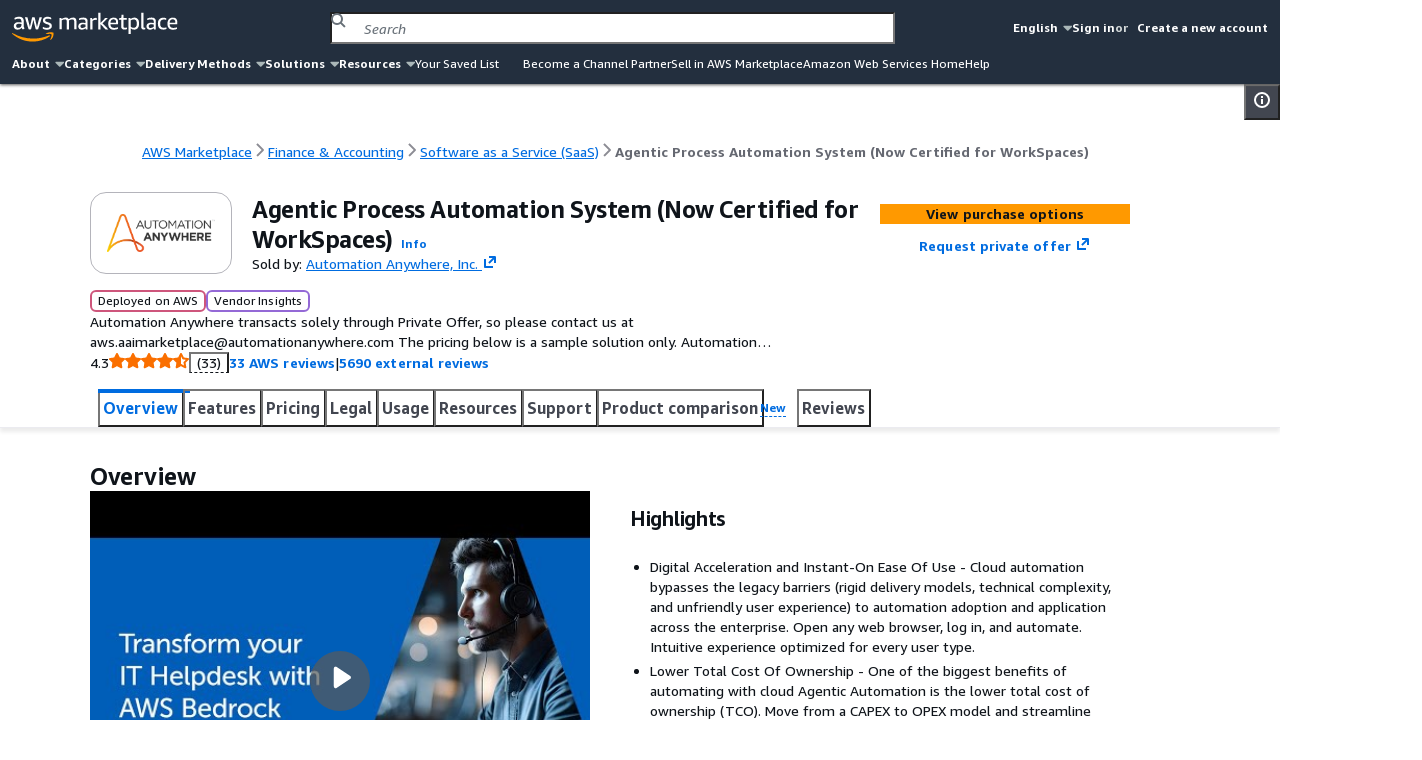

--- FILE ---
content_type: text/html;charset=UTF-8
request_url: https://aws.amazon.com/marketplace/pp/prodview-3y62cx6ntph32?qid=1721802265227&sr=0-2&ref_=brs_res_product_title
body_size: 168603
content:
<!DOCTYPE html>
    <html lang="en">
      <head>
        <meta charset="UTF-8" />
        <meta name="viewport" content="width=device-width, initial-scale=1.0" />
        
        <meta http-equiv="Content-Security-Policy" content="default-src &#039;none&#039;; frame-src https://www.youtube-nocookie.com https://aws.demdex.net https://fast.aws.demdex.net https://dpm.demdex.net; connect-src &#039;self&#039; https://discovery.marketplace.us-east-1.amazonaws.com https://commerce.us-east-1.marketplace.aws.a2z.com https://license-manager.us-east-1.amazonaws.com https://clientlogger.marketplace.aws.a2z.com https://us.help-panel.docs.aws.a2z.com https://aws-payments-gateway-service.us-east-1.amazonaws.com https://d7umqicpi7263.cloudfront.net https://rendering.aperture-public-api.feedback.console.aws.dev https://ingestion.aperture-public-api.feedback.console.aws.dev https://aws.amazon.com https://prod.log.shortbread.aws.dev https://prod.tools.shortbread.aws.dev https://112-tzm-766.mktoresp.com https://aws.demdex.net https://dpm.demdex.net https://cm.everesttech.net https://amazonwebservices.d2.sc.omtrdc.net https://a0.awsstatic.com https://d2c.aws.amazon.com https://vs.aws.amazon.com; font-src data:; img-src https://a.b.cdn.console.awsstatic.com https://*.ytimg.com https://d7umqicpi7263.cloudfront.net https://dkdlnw2x4nft5.cloudfront.net https://d2v9nz24iam9h9.cloudfront.net https://d1ewbp317vsrbd.cloudfront.net https://s3.amazonaws.com https://*.s3.amazonaws.com https://s3.us-east-1.amazonaws.com https://*.s3.us-east-1.amazonaws.com https://website.vendor-insights.us-east-1.amazonaws.com https://prod-us-east-1.cdn.chrome.marketplace.aws.dev &#039;self&#039; https://awsmp-pmp-cdn-user-logos-prod-iad.s3.us-east-1.amazonaws.com https://aws.amazon.com https://signin.aws.amazon.com https://amazonwebservices.d2.sc.omtrdc.net https://a0.awsstatic.com https://aws.demdex.net https://dpm.demdex.net https://cm.everesttech.net; media-src https://d2v9nz24iam9h9.cloudfront.net https://d7umqicpi7263.cloudfront.net; object-src &#039;none&#039;; script-src https://a.b.cdn.console.awsstatic.com &#039;sha256-qn9t8ZcQWbULRo6j+KytulzkbQB30NYkPGcJJysX6kE=&#039; https://prod-us-east-1.cdn.chrome.marketplace.aws.dev https://prod.widgets.marketplace.aws.dev https://a0.awsstatic.com https://prod.assets.shortbread.aws.dev &#039;sha256-yGlN2pkA8fJSCmEi+/f0JDcKHSdZU0WH/ZZha55/Yo4=&#039;; style-src &#039;self&#039; &#039;unsafe-inline&#039; https://a.b.cdn.console.awsstatic.com https://prod-us-east-1.cdn.chrome.marketplace.aws.dev https://prod.assets.shortbread.aws.dev; base-uri &#039;none&#039;; upgrade-insecure-requests;"/>
        <script type="text/javascript">
          window.__INIT_CSP_ERRORS = []
          window.addEventListener('securitypolicyviolation', function (e) {
            window.__INIT_CSP_ERRORS.push(e);
          });
        </script>
        <link rel="stylesheet" href="https://a.b.cdn.console.awsstatic.com/a/v1/DHJSPSF754PXUCE62J27XDRZAQ454VU3YEYRGTGJI4T3NAWT2YOQ/assets/static/style.DRNwElIK.css">
        <title data-rh="true">AWS Marketplace: Agentic Process Automation System (Now Certified for WorkSpaces)</title>
        <meta data-rh="true" name="description" content="Automation Anywhere transacts solely through Private Offer, so please contact us at aws.aaimarketplace@automationanywhere.com The pricing below is a sample solution only.
Automation Anywhere is a leader in Agentic AI-powered process automation that puts AI to work across organizations. The company&#x27;s platform is powered with specialized AI, generative AI and offers process discovery, RPA, end-to-end process orchestration, document processing, and analytics, with a security and governance-first approach. Automation Anywhere empowers organizations worldwide to unleash productivity gains, drive innovation, improve customer service and accelerate business growth.
Deployment Options:
1) Software as a service (SaaS) automation application that is centrally hosted and uniformly managed by AAI
2) Self Managed  
3) Now certified for AWS WorkSpaces (recommended by vendor)
Automation Anywhere supports qualified nonprofits through a special nonprofit discounted package via Private Offer."/>
        <meta id="client-logger-endpoint" content="https://clientlogger.marketplace.aws.a2z.com/v3/analytics/logs" />
        <meta id="client-logger-context" content="{&quot;AccountId&quot;:&quot;000&quot;,&quot;ClientLogNamespace&quot;:&quot;prod&quot;,&quot;ConsoleSessionId&quot;:&quot;12345&quot;,&quot;HostEnvironment&quot;:{&quot;applicationId&quot;:&quot;AWS-Marketplace-PDP&quot;,&quot;region&quot;:&quot;us-east-1&quot;},&quot;PageType&quot;:&quot;AWSMP-PDP&quot;,&quot;SubPageType&quot;:&quot;AWSMP-Concourse&quot;,&quot;SessionId&quot;:&quot;12345&quot;,&quot;TenantId&quot;:&quot;de033758&quot;}" />
        <meta id="CONCOURSE_CDN_ASSETS_BASE_URL" content="https://a.b.cdn.console.awsstatic.com/a/v1/DHJSPSF754PXUCE62J27XDRZAQ454VU3YEYRGTGJI4T3NAWT2YOQ/" />
        
        <meta id="og:image" content="https://prod-us-east-1.cdn.chrome.marketplace.aws.dev/assets/f52dcccf-19de-4f01-a9e5-601619613a2c/client/socialPreview.png"/>
        <meta id="AWSMP-CookieClassification" name="AWSMP-CookieClassification" content="{&quot;aws-account-data&quot;:{&quot;category&quot;:&quot;essential&quot;},&quot;aws-account-alias&quot;:{&quot;category&quot;:&quot;essential&quot;},&quot;aws-consoleInfo&quot;:{&quot;category&quot;:&quot;essential&quot;},&quot;aws-creds&quot;:{&quot;category&quot;:&quot;essential&quot;},&quot;aws-creds-1&quot;:{&quot;category&quot;:&quot;essential&quot;},&quot;aws-creds-code-verifier&quot;:{&quot;category&quot;:&quot;essential&quot;},&quot;aws-csds-token&quot;:{&quot;category&quot;:&quot;essential&quot;},&quot;aws-priv&quot;:{&quot;category&quot;:&quot;essential&quot;},&quot;aws-session-id&quot;:{&quot;category&quot;:&quot;essential&quot;},&quot;aws-s-session-id&quot;:{&quot;category&quot;:&quot;functional&quot;},&quot;aws-analysis-id&quot;:{&quot;category&quot;:&quot;functional&quot;},&quot;aws-session-id-time&quot;:{&quot;category&quot;:&quot;essential&quot;},&quot;aws-target-data&quot;:{&quot;category&quot;:&quot;performance&quot;},&quot;aws-target-static-id&quot;:{&quot;category&quot;:&quot;performance&quot;},&quot;aws-target-session-id&quot;:{&quot;category&quot;:&quot;performance&quot;},&quot;aws-target-visitor-id&quot;:{&quot;category&quot;:&quot;functional&quot;},&quot;aws-ubid-main&quot;:{&quot;category&quot;:&quot;essential&quot;},&quot;aws-userInfo&quot;:{&quot;category&quot;:&quot;essential&quot;},&quot;aws_campaign_trk&quot;:{&quot;category&quot;:&quot;performance&quot;},&quot;aws_lang&quot;:{&quot;category&quot;:&quot;essential&quot;},&quot;aws-mkto-trk&quot;:{&quot;category&quot;:&quot;advertising&quot;},&quot;aws-reg-aid&quot;:{&quot;category&quot;:&quot;functional&quot;},&quot;aws-reg-guid&quot;:{&quot;category&quot;:&quot;functional&quot;},&quot;AWSMP-Test&quot;:{&quot;category&quot;:&quot;functional&quot;},&quot;noflush_locale&quot;:{&quot;category&quot;:&quot;essential&quot;},&quot;awsc-authTimer&quot;:{&quot;category&quot;:&quot;essential&quot;},&quot;bcookie&quot;:{&quot;category&quot;:&quot;advertising&quot;},&quot;i18n-prefs&quot;:{&quot;category&quot;:&quot;essential&quot;},&quot;IDE&quot;:{&quot;category&quot;:&quot;advertising&quot;},&quot;JSESSIONID&quot;:{&quot;category&quot;:&quot;essential&quot;},&quot;lang&quot;:{&quot;category&quot;:&quot;advertising&quot;},&quot;li_sugr&quot;:{&quot;category&quot;:&quot;advertising&quot;},&quot;lidc&quot;:{&quot;category&quot;:&quot;advertising&quot;},&quot;lissc&quot;:{&quot;category&quot;:&quot;advertising&quot;},&quot;regStatus&quot;:{&quot;category&quot;:&quot;performance&quot;},&quot;s_cc&quot;:{&quot;category&quot;:&quot;functional&quot;},&quot;s_depth&quot;:{&quot;category&quot;:&quot;functional&quot;},&quot;s_dslv&quot;:{&quot;category&quot;:&quot;functional&quot;},&quot;s_dslv_s&quot;:{&quot;category&quot;:&quot;functional&quot;},&quot;s_eVar60&quot;:{&quot;category&quot;:&quot;functional&quot;},&quot;s_fid&quot;:{&quot;category&quot;:&quot;functional&quot;},&quot;s_invisit&quot;:{&quot;category&quot;:&quot;functional&quot;},&quot;s_nr&quot;:{&quot;category&quot;:&quot;functional&quot;},&quot;s_sq&quot;:{&quot;category&quot;:&quot;functional&quot;},&quot;s_vi&quot;:{&quot;category&quot;:&quot;functional&quot;},&quot;s_vn&quot;:{&quot;category&quot;:&quot;functional&quot;},&quot;s_campaign&quot;:{&quot;category&quot;:&quot;functional&quot;},&quot;seance&quot;:{&quot;category&quot;:&quot;essential&quot;},&quot;U&quot;:{&quot;category&quot;:&quot;advertising&quot;},&quot;UserMatchHistory&quot;:{&quot;category&quot;:&quot;advertising&quot;},&quot;_mkto_trk&quot;:{&quot;category&quot;:&quot;advertising&quot;},&quot;__cfduid&quot;:{&quot;category&quot;:&quot;advertising&quot;}}" />
        <meta id="chrome-view-model" data-chrome-view-model="{&quot;headerMenuIds&quot;:[&quot;about&quot;,&quot;categories&quot;,&quot;deliveryMethods&quot;,&quot;solutions&quot;,&quot;resources&quot;],&quot;footerMenuIds&quot;:[&quot;solutionsFooter&quot;,&quot;categories&quot;,&quot;resources&quot;,&quot;sellInAws&quot;,&quot;about&quot;,&quot;featuredCategories&quot;,&quot;manageYourAccount&quot;],&quot;menus&quot;:{&quot;about&quot;:{&quot;id&quot;:&quot;about&quot;,&quot;name&quot;:&quot;About&quot;,&quot;submenus&quot;:[{&quot;title&quot;:{&quot;name&quot;:&quot;About&quot;,&quot;href&quot;:&quot;/marketplace/features/what-is-aws-marketplace?trk=86dd86c6-7989-4e45-8c92-3fe2ebce2cc7&amp;sc_channel=el&amp;ref=mp_nav_about&quot;},&quot;links&quot;:[{&quot;name&quot;:&quot;What is AWS Marketplace?&quot;,&quot;href&quot;:&quot;/marketplace/features/what-is-aws-marketplace?trk=86dd86c6-7989-4e45-8c92-3fe2ebce2cc7&amp;sc_channel=el&amp;ref=mp_nav_about&quot;},{&quot;name&quot;:&quot;Why AWS Marketplace?&quot;,&quot;href&quot;:&quot;/marketplace/features?trk=471f1bc8-709f-412b-a127-aff6ee44c802&amp;sc_channel=el&amp;ref=mp_nav_about&quot;},{&quot;name&quot;:&quot;Get started in AWS Marketplace&quot;,&quot;href&quot;:&quot;/marketplace/getting-started?trk=213c78f3-b3a9-49be-84ed-202d5ae55517&amp;sc_channel=el&amp;ref=mp_nav_about&quot;},{&quot;name&quot;:&quot;Procurement options&quot;,&quot;href&quot;:&quot;/marketplace/features/procurement?trk=d1c51987-4c21-453a-979b-d65a3e130bd1&amp;sc_channel=el&amp;ref=mp_nav_about&quot;},{&quot;name&quot;:&quot;Cost management tools&quot;,&quot;href&quot;:&quot;/marketplace/features/cost-management?trk=8c02be02-78c0-4d5f-9c1d-908fe291b371&amp;sc_channel=el&amp;ref=mp_nav_about&quot;},{&quot;name&quot;:&quot;Governance &amp; control features&quot;,&quot;href&quot;:&quot;/marketplace/features/governance?trk=5bf41da5-ff7e-48a1-9650-2eb1cb29edf0&amp;sc_channel=el&amp;ref=mp_nav_about&quot;},{&quot;name&quot;:&quot;Free trials&quot;,&quot;href&quot;:&quot;/marketplace/features/free-trials?trk=0b6e3667-3ef1-43e4-bb34-56078c18fde9&amp;sc_channel=el&amp;ref=mp_nav_about&quot;},{&quot;name&quot;:&quot;Sell in AWS Marketplace&quot;,&quot;href&quot;:&quot;/marketplace/partners/management-tour?trk=40ddbaee-2c6c-422a-a488-bd7496fe5458&amp;sc_channel=el&amp;ref=mp_nav_about&quot;}]}]},&quot;categories&quot;:{&quot;id&quot;:&quot;categories&quot;,&quot;name&quot;:&quot;Categories&quot;,&quot;submenus&quot;:[{&quot;title&quot;:{&quot;name&quot;:&quot;AI Agents &amp; Tools&quot;,&quot;href&quot;:&quot;/marketplace/b/f1d47436-8a98-40db-b687-696723ec32cb?ref_=mp_nav_category_f1d47436-8a98-40db-b687-696723ec32cb&quot;},&quot;links&quot;:[{&quot;name&quot;:&quot;AI Security&quot;,&quot;href&quot;:&quot;/marketplace/b/ffc1065b-06a0-4357-a9bf-0fa1dd6037da?ref_=mp_nav_category_ffc1065b-06a0-4357-a9bf-0fa1dd6037da&quot;},{&quot;name&quot;:&quot;Content Creation&quot;,&quot;href&quot;:&quot;/marketplace/b/6de021ae-715a-47ac-938f-3a68b2b60440?ref_=mp_nav_category_6de021ae-715a-47ac-938f-3a68b2b60440&quot;},{&quot;name&quot;:&quot;Customer Experience Personalization&quot;,&quot;href&quot;:&quot;/marketplace/b/f198dbb9-6a98-46a8-9407-b6e6c6c49654?ref_=mp_nav_category_f198dbb9-6a98-46a8-9407-b6e6c6c49654&quot;},{&quot;name&quot;:&quot;Customer Support&quot;,&quot;href&quot;:&quot;/marketplace/b/c463554d-2722-41ce-8007-ff3b0602f61d?ref_=mp_nav_category_c463554d-2722-41ce-8007-ff3b0602f61d&quot;},{&quot;name&quot;:&quot;Data Analysis&quot;,&quot;href&quot;:&quot;/marketplace/b/c36b97e6-3109-47de-9447-96a6adc7693c?ref_=mp_nav_category_c36b97e6-3109-47de-9447-96a6adc7693c&quot;},{&quot;name&quot;:&quot;Finance &amp; Accounting&quot;,&quot;href&quot;:&quot;/marketplace/b/d0c382f0-7183-4a48-99dd-b18d2507e18d?ref_=mp_nav_category_d0c382f0-7183-4a48-99dd-b18d2507e18d&quot;},{&quot;name&quot;:&quot;IT Support&quot;,&quot;href&quot;:&quot;/marketplace/b/e6b1e3ef-e342-4e52-a32f-8f6dd9480250?ref_=mp_nav_category_e6b1e3ef-e342-4e52-a32f-8f6dd9480250&quot;},{&quot;name&quot;:&quot;Legal &amp; Compliance&quot;,&quot;href&quot;:&quot;/marketplace/b/1a2b613d-2134-4de2-a125-457dda4f8685?ref_=mp_nav_category_1a2b613d-2134-4de2-a125-457dda4f8685&quot;},{&quot;name&quot;:&quot;Observability&quot;,&quot;href&quot;:&quot;/marketplace/b/159cdd0c-6579-4122-942d-bd8b3e36fc28?ref_=mp_nav_category_159cdd0c-6579-4122-942d-bd8b3e36fc28&quot;},{&quot;name&quot;:&quot;Procurement &amp; Supply Chain&quot;,&quot;href&quot;:&quot;/marketplace/b/f75229ff-f982-4c2a-b9b2-7f6f25d35ef9?ref_=mp_nav_category_f75229ff-f982-4c2a-b9b2-7f6f25d35ef9&quot;},{&quot;name&quot;:&quot;Quality Assurance&quot;,&quot;href&quot;:&quot;/marketplace/b/9a402484-91b4-4bd6-b5d8-ff7a976c0346?ref_=mp_nav_category_9a402484-91b4-4bd6-b5d8-ff7a976c0346&quot;},{&quot;name&quot;:&quot;Research&quot;,&quot;href&quot;:&quot;/marketplace/b/329680af-0f17-469c-b860-24f57ba62dca?ref_=mp_nav_category_329680af-0f17-469c-b860-24f57ba62dca&quot;},{&quot;name&quot;:&quot;Sales &amp; Marketing&quot;,&quot;href&quot;:&quot;/marketplace/b/33e3f1d7-f582-4eba-9cf3-121ee144906b?ref_=mp_nav_category_33e3f1d7-f582-4eba-9cf3-121ee144906b&quot;},{&quot;name&quot;:&quot;Scheduling &amp; Coordination&quot;,&quot;href&quot;:&quot;/marketplace/b/80ae5f8e-522e-418e-a0cb-7b4c341b3c8a?ref_=mp_nav_category_80ae5f8e-522e-418e-a0cb-7b4c341b3c8a&quot;},{&quot;name&quot;:&quot;Software Development&quot;,&quot;href&quot;:&quot;/marketplace/b/1f52b936-71a3-4862-ab4d-1d76efe2d9cc?ref_=mp_nav_category_1f52b936-71a3-4862-ab4d-1d76efe2d9cc&quot;}]},{&quot;title&quot;:{&quot;name&quot;:&quot;Business Applications&quot;,&quot;href&quot;:&quot;/marketplace/b/8449bda0-8265-4fca-8910-497b806742fa?ref_=mp_nav_category_8449bda0-8265-4fca-8910-497b806742fa&quot;},&quot;links&quot;:[{&quot;name&quot;:&quot;Blockchain&quot;,&quot;href&quot;:&quot;/marketplace/b/59267e20-f6c4-491f-a538-43dd5dbce960?ref_=mp_nav_category_59267e20-f6c4-491f-a538-43dd5dbce960&quot;},{&quot;name&quot;:&quot;Collaboration &amp; Productivity&quot;,&quot;href&quot;:&quot;/marketplace/b/1885b4a4-02a4-46d1-93d1-d0dcebe41208?ref_=mp_nav_category_1885b4a4-02a4-46d1-93d1-d0dcebe41208&quot;},{&quot;name&quot;:&quot;Contact Center&quot;,&quot;href&quot;:&quot;/marketplace/b/fb1e0f1d-af11-4322-ad2c-3c2c6a2ca537?ref_=mp_nav_category_fb1e0f1d-af11-4322-ad2c-3c2c6a2ca537&quot;},{&quot;name&quot;:&quot;Content Management&quot;,&quot;href&quot;:&quot;/marketplace/b/4625c97a-64f3-40af-92c6-2835e2f7542a?ref_=mp_nav_category_4625c97a-64f3-40af-92c6-2835e2f7542a&quot;},{&quot;name&quot;:&quot;CRM&quot;,&quot;href&quot;:&quot;/marketplace/b/98bce01b-8e07-4a83-8e4e-711ce14f2e88?ref_=mp_nav_category_98bce01b-8e07-4a83-8e4e-711ce14f2e88&quot;},{&quot;name&quot;:&quot;eCommerce&quot;,&quot;href&quot;:&quot;/marketplace/b/2a29b1bc-488a-4b36-a1c0-f90380d91692?ref_=mp_nav_category_2a29b1bc-488a-4b36-a1c0-f90380d91692&quot;},{&quot;name&quot;:&quot;eLearning&quot;,&quot;href&quot;:&quot;/marketplace/b/b61b468c-7a91-4919-a9b1-45fcc7e0a682?ref_=mp_nav_category_b61b468c-7a91-4919-a9b1-45fcc7e0a682&quot;},{&quot;name&quot;:&quot;Human Resources&quot;,&quot;href&quot;:&quot;/marketplace/b/0bdbbf42-5d7b-4ac7-8041-849983ffeaad?ref_=mp_nav_category_0bdbbf42-5d7b-4ac7-8041-849983ffeaad&quot;},{&quot;name&quot;:&quot;IT Business Management&quot;,&quot;href&quot;:&quot;/marketplace/b/44bf32d0-edc0-4357-b679-c608ac1227f9?ref_=mp_nav_category_44bf32d0-edc0-4357-b679-c608ac1227f9&quot;},{&quot;name&quot;:&quot;Project Management&quot;,&quot;href&quot;:&quot;/marketplace/b/e86dc38c-d34a-4e7f-8ef3-add8bb2bfb53?ref_=mp_nav_category_e86dc38c-d34a-4e7f-8ef3-add8bb2bfb53&quot;}]},{&quot;title&quot;:{&quot;name&quot;:&quot;Cloud Operations&quot;,&quot;href&quot;:&quot;/marketplace/b/b619e7f9-0d0e-48a7-95d6-52245342af07?ref_=mp_nav_category_b619e7f9-0d0e-48a7-95d6-52245342af07&quot;},&quot;links&quot;:[{&quot;name&quot;:&quot;Cloud Financial Management&quot;,&quot;href&quot;:&quot;/marketplace/b/5cb080c9-49ca-4ab6-bf1c-eac794bd9e92?ref_=mp_nav_category_5cb080c9-49ca-4ab6-bf1c-eac794bd9e92&quot;},{&quot;name&quot;:&quot;Cloud Governance&quot;,&quot;href&quot;:&quot;/marketplace/b/8e344344-82e7-4e05-b3a7-a627dbe3dfd8?ref_=mp_nav_category_8e344344-82e7-4e05-b3a7-a627dbe3dfd8&quot;}]},{&quot;title&quot;:{&quot;name&quot;:&quot;Data Products&quot;,&quot;href&quot;:&quot;/marketplace/b/d5a43d97-558f-4be7-8543-cce265fe6d9d?ref_=mp_nav_category_d5a43d97-558f-4be7-8543-cce265fe6d9d&quot;},&quot;links&quot;:[{&quot;name&quot;:&quot;Automotive Data&quot;,&quot;href&quot;:&quot;/marketplace/b/9a4d3c5f-470d-4f3c-bcce-de612001b652?ref_=mp_nav_category_9a4d3c5f-470d-4f3c-bcce-de612001b652&quot;},{&quot;name&quot;:&quot;Environmental Data&quot;,&quot;href&quot;:&quot;/marketplace/b/ffb6cf06-608c-4b14-a5a9-756f1ccd5725?ref_=mp_nav_category_ffb6cf06-608c-4b14-a5a9-756f1ccd5725&quot;},{&quot;name&quot;:&quot;Financial Services Data&quot;,&quot;href&quot;:&quot;/marketplace/b/87374d8c-7acc-49b2-bc45-1a6cb252a539?ref_=mp_nav_category_87374d8c-7acc-49b2-bc45-1a6cb252a539&quot;},{&quot;name&quot;:&quot;Gaming Data&quot;,&quot;href&quot;:&quot;/marketplace/b/41611951-f229-4dae-8e0d-5bb12ad28b5b?ref_=mp_nav_category_41611951-f229-4dae-8e0d-5bb12ad28b5b&quot;},{&quot;name&quot;:&quot;Healthcare &amp; Life Sciences Data&quot;,&quot;href&quot;:&quot;/marketplace/b/ec21bae5-404b-4bac-825c-f7b0a2c713c4?ref_=mp_nav_category_ec21bae5-404b-4bac-825c-f7b0a2c713c4&quot;},{&quot;name&quot;:&quot;Manufacturing Data&quot;,&quot;href&quot;:&quot;/marketplace/b/309c57a4-8fb2-404f-90dc-d4067048d7a2?ref_=mp_nav_category_309c57a4-8fb2-404f-90dc-d4067048d7a2&quot;},{&quot;name&quot;:&quot;Media &amp; Entertainment Data&quot;,&quot;href&quot;:&quot;/marketplace/b/f71bc2f6-934a-4850-9241-30b113c75615?ref_=mp_nav_category_f71bc2f6-934a-4850-9241-30b113c75615&quot;},{&quot;name&quot;:&quot;Public Sector Data&quot;,&quot;href&quot;:&quot;/marketplace/b/191dc787-401d-4f42-826f-ac99f06a4ac8?ref_=mp_nav_category_191dc787-401d-4f42-826f-ac99f06a4ac8&quot;},{&quot;name&quot;:&quot;Resources Data&quot;,&quot;href&quot;:&quot;/marketplace/b/c64de7d5-83da-4b90-989a-9c99d2f5304c?ref_=mp_nav_category_c64de7d5-83da-4b90-989a-9c99d2f5304c&quot;},{&quot;name&quot;:&quot;Retail, Location &amp; Marketing Data&quot;,&quot;href&quot;:&quot;/marketplace/b/2d1c8868-2642-4741-af5d-9ced77da7024?ref_=mp_nav_category_2d1c8868-2642-4741-af5d-9ced77da7024&quot;},{&quot;name&quot;:&quot;Telecommunications Data&quot;,&quot;href&quot;:&quot;/marketplace/b/7c5cc6e7-7142-4cd2-9b50-805731dcbdab?ref_=mp_nav_category_7c5cc6e7-7142-4cd2-9b50-805731dcbdab&quot;}]},{&quot;title&quot;:{&quot;name&quot;:&quot;DevOps&quot;,&quot;href&quot;:&quot;/marketplace/b/2560df6f-b99a-4899-8421-07dbaa1aa9d2?ref_=mp_nav_category_2560df6f-b99a-4899-8421-07dbaa1aa9d2&quot;},&quot;links&quot;:[{&quot;name&quot;:&quot;Agile Lifecycle Management&quot;,&quot;href&quot;:&quot;/marketplace/b/a2286988-a876-4c55-b346-52a7a67ef18f?ref_=mp_nav_category_a2286988-a876-4c55-b346-52a7a67ef18f&quot;},{&quot;name&quot;:&quot;Application Development&quot;,&quot;href&quot;:&quot;/marketplace/b/3c015f8c-b83c-4b7d-a544-29e87950c267?ref_=mp_nav_category_3c015f8c-b83c-4b7d-a544-29e87950c267&quot;},{&quot;name&quot;:&quot;Application Servers&quot;,&quot;href&quot;:&quot;/marketplace/b/d5921967-1aed-46b5-a08e-e3d6babee4ae?ref_=mp_nav_category_d5921967-1aed-46b5-a08e-e3d6babee4ae&quot;},{&quot;name&quot;:&quot;Application Stacks&quot;,&quot;href&quot;:&quot;/marketplace/b/ac135c44-ad53-4780-bf2b-e33925affa50?ref_=mp_nav_category_ac135c44-ad53-4780-bf2b-e33925affa50&quot;},{&quot;name&quot;:&quot;Continuous Integration and Continuous Delivery&quot;,&quot;href&quot;:&quot;/marketplace/b/e13d1819-2dc9-4b5d-a1e7-014cc10f7984?ref_=mp_nav_category_e13d1819-2dc9-4b5d-a1e7-014cc10f7984&quot;},{&quot;name&quot;:&quot;Infrastructure as Code&quot;,&quot;href&quot;:&quot;/marketplace/b/f3a4f5ce-3983-4611-ac6e-5c468e84a025?ref_=mp_nav_category_f3a4f5ce-3983-4611-ac6e-5c468e84a025&quot;},{&quot;name&quot;:&quot;Issue &amp; Bug Tracking&quot;,&quot;href&quot;:&quot;/marketplace/b/67508d7c-a1de-4cdc-94c7-b4c0a1545928?ref_=mp_nav_category_67508d7c-a1de-4cdc-94c7-b4c0a1545928&quot;},{&quot;name&quot;:&quot;Log Analysis&quot;,&quot;href&quot;:&quot;/marketplace/b/68b775e3-c2c6-4a1c-95db-d74e36efe2b9?ref_=mp_nav_category_68b775e3-c2c6-4a1c-95db-d74e36efe2b9&quot;},{&quot;name&quot;:&quot;Monitoring&quot;,&quot;href&quot;:&quot;/marketplace/b/45c68cc2-ccd6-426b-94bd-92a791004dc2?ref_=mp_nav_category_45c68cc2-ccd6-426b-94bd-92a791004dc2&quot;},{&quot;name&quot;:&quot;Source Control&quot;,&quot;href&quot;:&quot;/marketplace/b/9fd3f24d-335a-40e2-b366-39ca52ae22b1?ref_=mp_nav_category_9fd3f24d-335a-40e2-b366-39ca52ae22b1&quot;},{&quot;name&quot;:&quot;Testing&quot;,&quot;href&quot;:&quot;/marketplace/b/b1cf3403-729a-4df1-908d-51105b3574a3?ref_=mp_nav_category_b1cf3403-729a-4df1-908d-51105b3574a3&quot;}]},{&quot;title&quot;:{&quot;name&quot;:&quot;Industries&quot;,&quot;href&quot;:&quot;/marketplace/b/48bf064f-9812-41a8-95c2-4078962a8314?ref_=mp_nav_category_48bf064f-9812-41a8-95c2-4078962a8314&quot;},&quot;links&quot;:[{&quot;name&quot;:&quot;Automotive&quot;,&quot;href&quot;:&quot;/marketplace/b/a6d3777c-a5d7-4ae6-abcf-0b7bafe112fe?ref_=mp_nav_category_a6d3777c-a5d7-4ae6-abcf-0b7bafe112fe&quot;},{&quot;name&quot;:&quot;Education &amp; Research&quot;,&quot;href&quot;:&quot;/marketplace/b/e1e8f19d-319e-40f1-9ae3-fdfd3ecae002?ref_=mp_nav_category_e1e8f19d-319e-40f1-9ae3-fdfd3ecae002&quot;},{&quot;name&quot;:&quot;Energy&quot;,&quot;href&quot;:&quot;/marketplace/b/51b09426-e8bc-4140-9fa5-16a388181e81?ref_=mp_nav_category_51b09426-e8bc-4140-9fa5-16a388181e81&quot;},{&quot;name&quot;:&quot;Financial Services&quot;,&quot;href&quot;:&quot;/marketplace/b/0831c108-5642-4ce7-8df4-026738902f8d?ref_=mp_nav_category_0831c108-5642-4ce7-8df4-026738902f8d&quot;},{&quot;name&quot;:&quot;Healthcare &amp; Life Sciences&quot;,&quot;href&quot;:&quot;/marketplace/b/9068362c-23da-4a02-b090-51ae4b4ca8b2?ref_=mp_nav_category_9068362c-23da-4a02-b090-51ae4b4ca8b2&quot;},{&quot;name&quot;:&quot;Industrial&quot;,&quot;href&quot;:&quot;/marketplace/b/1a0a6c20-35fb-4006-a67c-d9bdde3de86f?ref_=mp_nav_category_1a0a6c20-35fb-4006-a67c-d9bdde3de86f&quot;},{&quot;name&quot;:&quot;Media &amp; Entertainment&quot;,&quot;href&quot;:&quot;/marketplace/b/b581c077-705f-4614-86dc-69f725cbcf88?ref_=mp_nav_category_b581c077-705f-4614-86dc-69f725cbcf88&quot;}]},{&quot;title&quot;:{&quot;name&quot;:&quot;Infrastructure Software&quot;,&quot;href&quot;:&quot;/marketplace/b/579164ab-a400-4924-9c9c-590e45580b7d?ref_=mp_nav_category_579164ab-a400-4924-9c9c-590e45580b7d&quot;},&quot;links&quot;:[{&quot;name&quot;:&quot;Backup &amp; Recovery&quot;,&quot;href&quot;:&quot;/marketplace/b/388e0eec-370f-4c12-9f92-1bb2193509d3?ref_=mp_nav_category_388e0eec-370f-4c12-9f92-1bb2193509d3&quot;},{&quot;name&quot;:&quot;Data Analytics&quot;,&quot;href&quot;:&quot;/marketplace/b/adb29c06-d13c-4cfa-a2c3-944475c7e1bd?ref_=mp_nav_category_adb29c06-d13c-4cfa-a2c3-944475c7e1bd&quot;},{&quot;name&quot;:&quot;High Performance Computing&quot;,&quot;href&quot;:&quot;/marketplace/b/27afd715-09cc-496c-82ea-1cd86222d8cb?ref_=mp_nav_category_27afd715-09cc-496c-82ea-1cd86222d8cb&quot;},{&quot;name&quot;:&quot;Migration&quot;,&quot;href&quot;:&quot;/marketplace/b/cb276aab-7d95-4eaf-a498-41b34b52ad63?ref_=mp_nav_category_cb276aab-7d95-4eaf-a498-41b34b52ad63&quot;},{&quot;name&quot;:&quot;Network Infrastructure&quot;,&quot;href&quot;:&quot;/marketplace/b/3141913d-a073-4452-8473-843f58081505?ref_=mp_nav_category_3141913d-a073-4452-8473-843f58081505&quot;},{&quot;name&quot;:&quot;Operating Systems&quot;,&quot;href&quot;:&quot;/marketplace/b/c3bc6a75-0c3a-46ce-8fdd-498b6fd88577?ref_=mp_nav_category_c3bc6a75-0c3a-46ce-8fdd-498b6fd88577&quot;},{&quot;name&quot;:&quot;Security&quot;,&quot;href&quot;:&quot;/marketplace/b/0625e4fd-88dd-4dd9-9e57-4a0461f97fb4?ref_=mp_nav_category_0625e4fd-88dd-4dd9-9e57-4a0461f97fb4&quot;},{&quot;name&quot;:&quot;Storage&quot;,&quot;href&quot;:&quot;/marketplace/b/c3ca69e4-f90c-4159-abc2-4c176dd2b802?ref_=mp_nav_category_c3ca69e4-f90c-4159-abc2-4c176dd2b802&quot;}]},{&quot;title&quot;:{&quot;name&quot;:&quot;IoT&quot;,&quot;href&quot;:&quot;/marketplace/b/96c2cd16-fe69-4b18-99cc-e016c61e820c?ref_=mp_nav_category_96c2cd16-fe69-4b18-99cc-e016c61e820c&quot;},&quot;links&quot;:[{&quot;name&quot;:&quot;Analytics&quot;,&quot;href&quot;:&quot;/marketplace/b/34244ca3-319a-4a46-b747-636fd0a3dc7a?ref_=mp_nav_category_34244ca3-319a-4a46-b747-636fd0a3dc7a&quot;},{&quot;name&quot;:&quot;Applications&quot;,&quot;href&quot;:&quot;/marketplace/b/e4cb435b-d605-4bb2-9f40-b47335f23bbe?ref_=mp_nav_category_e4cb435b-d605-4bb2-9f40-b47335f23bbe&quot;},{&quot;name&quot;:&quot;Device Connectivity&quot;,&quot;href&quot;:&quot;/marketplace/b/4010f3a3-3f65-4396-9e48-1e6dc1893079?ref_=mp_nav_category_4010f3a3-3f65-4396-9e48-1e6dc1893079&quot;},{&quot;name&quot;:&quot;Device Management&quot;,&quot;href&quot;:&quot;/marketplace/b/f0e40e54-4ae4-4ba3-8ab3-a41793be8b8c?ref_=mp_nav_category_f0e40e54-4ae4-4ba3-8ab3-a41793be8b8c&quot;},{&quot;name&quot;:&quot;Device Security&quot;,&quot;href&quot;:&quot;/marketplace/b/1c8040d7-fd09-424b-8ee8-3a733c77db7f?ref_=mp_nav_category_1c8040d7-fd09-424b-8ee8-3a733c77db7f&quot;},{&quot;name&quot;:&quot;Industrial IoT&quot;,&quot;href&quot;:&quot;/marketplace/b/e333bce9-cb63-46b3-a2d5-3cd592e951e3?ref_=mp_nav_category_e333bce9-cb63-46b3-a2d5-3cd592e951e3&quot;},{&quot;name&quot;:&quot;Smart Home &amp; City&quot;,&quot;href&quot;:&quot;/marketplace/b/c7edb79f-3f18-4e4d-9798-690c9521eae2?ref_=mp_nav_category_c7edb79f-3f18-4e4d-9798-690c9521eae2&quot;}]},{&quot;title&quot;:{&quot;name&quot;:&quot;Machine Learning&quot;,&quot;href&quot;:&quot;/marketplace/b/c3714653-8485-4e34-b35b-82c2203e81c1?ref_=mp_nav_category_c3714653-8485-4e34-b35b-82c2203e81c1&quot;},&quot;links&quot;:[{&quot;name&quot;:&quot;Audio&quot;,&quot;href&quot;:&quot;/marketplace/b/cbac9ca0-b219-4ed3-aed3-94edca428e95?ref_=mp_nav_category_cbac9ca0-b219-4ed3-aed3-94edca428e95&quot;},{&quot;name&quot;:&quot;Computer Vision&quot;,&quot;href&quot;:&quot;/marketplace/b/e9008568-95af-4844-9f19-d88e7588b640?ref_=mp_nav_category_e9008568-95af-4844-9f19-d88e7588b640&quot;},{&quot;name&quot;:&quot;Data Labeling Services&quot;,&quot;href&quot;:&quot;/marketplace/b/83fb9ade-65b6-45bc-bd9d-0a3db0b6994c?ref_=mp_nav_category_83fb9ade-65b6-45bc-bd9d-0a3db0b6994c&quot;},{&quot;name&quot;:&quot;Generative AI&quot;,&quot;href&quot;:&quot;/marketplace/b/f18b0260-a963-4c5d-bd1b-eb3e896fb851?ref_=mp_nav_category_f18b0260-a963-4c5d-bd1b-eb3e896fb851&quot;},{&quot;name&quot;:&quot;Human Review Services&quot;,&quot;href&quot;:&quot;/marketplace/b/780dc385-682c-4273-95c6-ccb1e2ee1b8e?ref_=mp_nav_category_780dc385-682c-4273-95c6-ccb1e2ee1b8e&quot;},{&quot;name&quot;:&quot;Image&quot;,&quot;href&quot;:&quot;/marketplace/b/57d5198d-5f59-483b-b131-76344c13279f?ref_=mp_nav_category_57d5198d-5f59-483b-b131-76344c13279f&quot;},{&quot;name&quot;:&quot;Intelligent Automation&quot;,&quot;href&quot;:&quot;/marketplace/b/ac7101f1-7bf7-4568-8ff0-b7cb3fbfe8b7?ref_=mp_nav_category_ac7101f1-7bf7-4568-8ff0-b7cb3fbfe8b7&quot;},{&quot;name&quot;:&quot;ML Solutions&quot;,&quot;href&quot;:&quot;/marketplace/b/1498a805-6c11-461e-9424-d766aea336ca?ref_=mp_nav_category_1498a805-6c11-461e-9424-d766aea336ca&quot;},{&quot;name&quot;:&quot;Natural Language Processing&quot;,&quot;href&quot;:&quot;/marketplace/b/57003bb6-9ad2-4c4e-89df-018b56a5af17?ref_=mp_nav_category_57003bb6-9ad2-4c4e-89df-018b56a5af17&quot;},{&quot;name&quot;:&quot;Speech Recognition&quot;,&quot;href&quot;:&quot;/marketplace/b/331ebce0-5228-4699-b228-304faf650dbd?ref_=mp_nav_category_331ebce0-5228-4699-b228-304faf650dbd&quot;},{&quot;name&quot;:&quot;Structured&quot;,&quot;href&quot;:&quot;/marketplace/b/7019091a-4fc7-4b7c-81cf-23df8cfdb641?ref_=mp_nav_category_7019091a-4fc7-4b7c-81cf-23df8cfdb641&quot;},{&quot;name&quot;:&quot;Text&quot;,&quot;href&quot;:&quot;/marketplace/b/aae88549-7679-4532-b83b-eb6355092084?ref_=mp_nav_category_aae88549-7679-4532-b83b-eb6355092084&quot;},{&quot;name&quot;:&quot;Video&quot;,&quot;href&quot;:&quot;/marketplace/b/e6ec25f7-0536-4983-9e0f-0d1da1da9772?ref_=mp_nav_category_e6ec25f7-0536-4983-9e0f-0d1da1da9772&quot;}]},{&quot;title&quot;:{&quot;name&quot;:&quot;Professional Services&quot;,&quot;href&quot;:&quot;/marketplace/b/ba3a2bf7-795d-4d9f-83fc-6166fa98780d?ref_=mp_nav_category_ba3a2bf7-795d-4d9f-83fc-6166fa98780d&quot;},&quot;links&quot;:[{&quot;name&quot;:&quot;Assessments&quot;,&quot;href&quot;:&quot;/marketplace/b/6f17dccf-d4cc-4cc6-8c65-5395145d76f9?ref_=mp_nav_category_6f17dccf-d4cc-4cc6-8c65-5395145d76f9&quot;},{&quot;name&quot;:&quot;Implementation&quot;,&quot;href&quot;:&quot;/marketplace/b/30ff4395-296a-440a-b9d6-f5eddb16e347?ref_=mp_nav_category_30ff4395-296a-440a-b9d6-f5eddb16e347&quot;},{&quot;name&quot;:&quot;Managed Services&quot;,&quot;href&quot;:&quot;/marketplace/b/7a7aba4d-7766-4f38-abd8-603a95afe9f1?ref_=mp_nav_category_7a7aba4d-7766-4f38-abd8-603a95afe9f1&quot;},{&quot;name&quot;:&quot;Premium Support&quot;,&quot;href&quot;:&quot;/marketplace/b/89964c19-e8d0-4420-bb9b-ac5998f89dad?ref_=mp_nav_category_89964c19-e8d0-4420-bb9b-ac5998f89dad&quot;},{&quot;name&quot;:&quot;Training&quot;,&quot;href&quot;:&quot;/marketplace/b/fd9ea9c0-009a-407f-a174-8a963d17b20d?ref_=mp_nav_category_fd9ea9c0-009a-407f-a174-8a963d17b20d&quot;}]}]},&quot;deliveryMethods&quot;:{&quot;id&quot;:&quot;deliveryMethods&quot;,&quot;name&quot;:&quot;Delivery Methods&quot;,&quot;submenus&quot;:[{&quot;title&quot;:{&quot;name&quot;:&quot;Delivery Methods&quot;,&quot;href&quot;:&quot;/marketplace/search/results?x=0&amp;y=0&amp;searchTerms=&quot;},&quot;links&quot;:[{&quot;name&quot;:&quot;API-Based Agents &amp; Tools&quot;,&quot;href&quot;:&quot;/marketplace/search/results?FULFILLMENT_OPTION_TYPE=API&amp;filters=FULFILLMENT_OPTION_TYPE&amp;ref_=header_nav_dm_api&quot;},{&quot;name&quot;:&quot;Amazon Machine Image&quot;,&quot;href&quot;:&quot;/marketplace/search/results?page=1&amp;filters=fulfillment_options&amp;fulfillment_options=Ami&amp;ref_=header_nav_dm_ami&quot;},{&quot;name&quot;:&quot;EC2 Image Builder Component&quot;,&quot;href&quot;:&quot;/marketplace/search/results?FULFILLMENT_OPTION_TYPE=EC2_IMAGE_BUILDER_COMPONENT&amp;filters=FULFILLMENT_OPTION_TYPE&amp;ref_=header_nav_dm_ec2_image_builder_component&quot;},{&quot;name&quot;:&quot;Amazon SageMaker&quot;,&quot;href&quot;:&quot;/marketplace/search/results?page=1&amp;filters=fulfillment_options&amp;fulfillment_options=SageMaker&amp;ref_=header_nav_dm_sagemaker&quot;},{&quot;name&quot;:&quot;AWS Data Exchange&quot;,&quot;href&quot;:&quot;/marketplace/search/results?page=1&amp;filters=FulfillmentOptionType&amp;FulfillmentOptionType=AWSDataExchange&amp;ref_=header_nav_dm_aws_data_exchange&quot;},{&quot;name&quot;:&quot;CloudFormation Stack&quot;,&quot;href&quot;:&quot;/marketplace/search/results?page=1&amp;filters=fulfillment_options&amp;fulfillment_options=CloudFormation&amp;ref_=header_nav_dm_stack&quot;},{&quot;name&quot;:&quot;Container Image&quot;,&quot;href&quot;:&quot;/marketplace/search/results?page=1&amp;filters=fulfillment_options&amp;fulfillment_options=Container&amp;ref_=header_nav_dm_container&quot;},{&quot;name&quot;:&quot;Helm Chart&quot;,&quot;href&quot;:&quot;/marketplace/search/results?FULFILLMENT_OPTION_TYPE=HELM&amp;filters=FULFILLMENT_OPTION_TYPE&amp;ref_=header_nav_dm_helm&quot;},{&quot;name&quot;:&quot;Add-on for Amazon EKS&quot;,&quot;href&quot;:&quot;/marketplace/search/results?FULFILLMENT_OPTION_TYPE=EKS_ADD_ON&amp;filters=FULFILLMENT_OPTION_TYPE&amp;ref_=header_nav_dm_eks_add_on&quot;},{&quot;name&quot;:&quot;Professional Services&quot;,&quot;href&quot;:&quot;/marketplace/search/results?page=1&amp;filters=fulfillment_options&amp;fulfillment_options=ProfessionalServices&amp;ref_=header_nav_dm_professional_services&quot;},{&quot;name&quot;:&quot;SaaS&quot;,&quot;href&quot;:&quot;/marketplace/search/results?page=1&amp;filters=fulfillment_options&amp;fulfillment_options=Saas&amp;ref_=header_nav_dm_saas&quot;}]}]},&quot;solutions&quot;:{&quot;id&quot;:&quot;solutions&quot;,&quot;name&quot;:&quot;Solutions&quot;,&quot;submenus&quot;:[{&quot;title&quot;:{&quot;name&quot;:&quot;Solutions&quot;,&quot;href&quot;:&quot;https://aws.amazon.com/marketplace/solutions?ref_=mp_nav_solutions_all&quot;},&quot;links&quot;:[{&quot;name&quot;:&quot;AI Agents &amp; Tools&quot;,&quot;href&quot;:&quot;https://aws.amazon.com/marketplace/solutions/ai-agents-and-tools?ref_=mp_nav_solution_agent&quot;},{&quot;name&quot;:&quot;AWS Well-Architected&quot;,&quot;href&quot;:&quot;https://aws.amazon.com/marketplace/solutions/well-architected?ref_=mp_nav_solution_wa&quot;},{&quot;name&quot;:&quot;Business Applications&quot;,&quot;href&quot;:&quot;https://aws.amazon.com/marketplace/solutions/business-applications?ref_=mp_nav_solutions_bza&quot;},{&quot;name&quot;:&quot;CloudOps&quot;,&quot;href&quot;:&quot;https://aws.amazon.com/marketplace/solutions/cloudops?ref_=mp_nav_solutions_cldops&quot;},{&quot;name&quot;:&quot;Data &amp; Analytics&quot;,&quot;href&quot;:&quot;https://aws.amazon.com/marketplace/solutions/data-analytics?ref_=mp_nav_solutions_da&quot;},{&quot;name&quot;:&quot;Data Products&quot;,&quot;href&quot;:&quot;https://aws.amazon.com/data-exchange?ref_=mp_nav_solutions_dp&quot;},{&quot;name&quot;:&quot;DevOps&quot;,&quot;href&quot;:&quot;https://aws.amazon.com/marketplace/solutions/devops?ref_=mp_nav_solutions_dvo&quot;},{&quot;name&quot;:&quot;Digital Sovereignty&quot;,&quot;href&quot;:&quot;/marketplace/solutions/digital-sovereignty?ref_=mp_nav_solutions_digsov&quot;},{&quot;name&quot;:&quot;Generative AI&quot;,&quot;href&quot;:&quot;https://aws.amazon.com/marketplace/solutions/generative-ai?ref_=mp_nav_solutions_genai&quot;},{&quot;name&quot;:&quot;Infrastructure Software&quot;,&quot;href&quot;:&quot;https://aws.amazon.com/marketplace/solutions/infrastructure-software?ref_=mp_nav_solutions_ifst&quot;},{&quot;name&quot;:&quot;Internet of Things&quot;,&quot;href&quot;:&quot;https://aws.amazon.com/marketplace/solutions/IoT?ref_=mp_nav_solutions_iot&quot;},{&quot;name&quot;:&quot;Machine Learning&quot;,&quot;href&quot;:&quot;https://aws.amazon.com/marketplace/solutions/machine-learning?ref_=mp_nav_solutions_mcl&quot;},{&quot;name&quot;:&quot;Managed Services Providers&quot;,&quot;href&quot;:&quot;/marketplace/solutions/managed-services-providers?ref_=mp_nav_solutions_msp&quot;},{&quot;name&quot;:&quot;Migration&quot;,&quot;href&quot;:&quot;https://aws.amazon.com/marketplace/solutions/migration?ref_=mp_nav_solutions_mig&quot;},{&quot;name&quot;:&quot;Security&quot;,&quot;href&quot;:&quot;https://aws.amazon.com/marketplace/solutions/security?ref_=mp_nav_solutions_sec&quot;}]},{&quot;title&quot;:{&quot;name&quot;:&quot;Industry&quot;,&quot;href&quot;:&quot;https://aws.amazon.com/marketplace/solutions?ref_=mp_nav_solutions_allind&quot;},&quot;links&quot;:[{&quot;name&quot;:&quot;Advertising &amp; Marketing&quot;,&quot;href&quot;:&quot;https://aws.amazon.com/marketplace/solutions/advertising-marketing/?ref_=mp_nav_solution_adm&quot;},{&quot;name&quot;:&quot;Energy&quot;,&quot;href&quot;:&quot;https://aws.amazon.com/marketplace/solutions/energy?ref_=mp_nav_solutions_ene&quot;},{&quot;name&quot;:&quot;Engineering, Construction &amp; Real Estate&quot;,&quot;href&quot;:&quot;https://aws.amazon.com/marketplace/solutions/engineering-construction-real-estate/?ref_=mp_nav_solution_ecre&quot;},{&quot;name&quot;:&quot;Financial Services&quot;,&quot;href&quot;:&quot;https://aws.amazon.com/marketplace/solutions/financial-services?ref_=mp_nav_solutions_fin&quot;},{&quot;name&quot;:&quot;Healthcare&quot;,&quot;href&quot;:&quot;https://aws.amazon.com/marketplace/solutions/healthcare?ref_=mp_nav_solutions_hlth&quot;},{&quot;name&quot;:&quot;Industrial&quot;,&quot;href&quot;:&quot;https://aws.amazon.com/marketplace/solutions/industrial?ref_=mp_nav_solutions_ind&quot;},{&quot;name&quot;:&quot;Life Sciences&quot;,&quot;href&quot;:&quot;https://aws.amazon.com/marketplace/solutions/life-sciences?ref_=mp_nav_solutions_lfsci&quot;},{&quot;name&quot;:&quot;Media &amp; Entertainment&quot;,&quot;href&quot;:&quot;https://aws.amazon.com/marketplace/solutions/media-entertainment?ref_=mp_nav_solutions_mae&quot;},{&quot;name&quot;:&quot;Nonprofit&quot;,&quot;href&quot;:&quot;https://aws.amazon.com/marketplace/solutions/public-sector/npo?ref_=mp_nav_solutions_npo&quot;},{&quot;name&quot;:&quot;Power and Utilities&quot;,&quot;href&quot;:&quot;https://aws.amazon.com/marketplace/solutions/power-utilities?ref_=mp_nav_solutions_pow&quot;},{&quot;name&quot;:&quot;Public Health&quot;,&quot;href&quot;:&quot;https://aws.amazon.com/marketplace/solutions/publichealth?ref_=mp_nav_solutions_phlth&quot;},{&quot;name&quot;:&quot;Public Sector&quot;,&quot;href&quot;:&quot;https://aws.amazon.com/marketplace/solutions/public-sector?ref_=mp_nav_solutions_psec&quot;},{&quot;name&quot;:&quot;Retail&quot;,&quot;href&quot;:&quot;https://aws.amazon.com/marketplace/solutions/retail/?ref_=mp_nav_solution_ret&quot;},{&quot;name&quot;:&quot;Sustainability&quot;,&quot;href&quot;:&quot;https://aws.amazon.com/marketplace/solutions/sustainability/?ref_=mp_nav_solution_sus&quot;},{&quot;name&quot;:&quot;Telecommunications&quot;,&quot;href&quot;:&quot;https://aws.amazon.com/marketplace/solutions/telecom?ref_=mp_nav_solutions_telc&quot;}]},{&quot;title&quot;:{&quot;name&quot;:&quot;AWS Service Integrations&quot;,&quot;href&quot;:&quot;https://aws.amazon.com/marketplace/solutions?ref_=mp_nav_solutions_allint&quot;},&quot;links&quot;:[{&quot;name&quot;:&quot;AWS Control Tower&quot;,&quot;href&quot;:&quot;https://aws.amazon.com/marketplace/solutions/control-tower?ref_=mp_nav_solutions_ctow&quot;},{&quot;name&quot;:&quot;AWS PrivateLink&quot;,&quot;href&quot;:&quot;https://aws.amazon.com/marketplace/solutions/privatelink?ref_=mp_nav_solutions_pvlk&quot;},{&quot;name&quot;:&quot;Pre-trained Amazon SageMaker Models&quot;,&quot;href&quot;:&quot;https://aws.amazon.com/marketplace/solutions/machine-learning/pre-trained-models?ref_=mp_nav_solutions_ptm&quot;}]}]},&quot;resources&quot;:{&quot;id&quot;:&quot;resources&quot;,&quot;name&quot;:&quot;Resources&quot;,&quot;submenus&quot;:[{&quot;title&quot;:{&quot;name&quot;:&quot;Resources&quot;,&quot;href&quot;:&quot;/marketplace/resources?trk=3f8af855-81b4-4de2-8863-34b9fb6ebc31&amp;sc_channel=el&amp;ref=mp_nav_resources&quot;},&quot;links&quot;:[{&quot;name&quot;:&quot;All resources&quot;,&quot;href&quot;:&quot;/marketplace/resources?trk=3f8af855-81b4-4de2-8863-34b9fb6ebc31&amp;sc_channel=el&amp;ref=mp_nav_resources&quot;},{&quot;name&quot;:&quot;Developer tools &amp; tutorials&quot;,&quot;href&quot;:&quot;/marketplace/build-learn?trk=93707a13-bde8-4d87-afb7-e639689b5cf6&amp;sc_channel=el&amp;ref=mp_nav_resources&quot;},{&quot;name&quot;:&quot;Blog&quot;,&quot;href&quot;:&quot;https://aws.amazon.com/blogs/awsmarketplace/?trk=235fc186-34f3-4fb1-87d4-ab18f6eb0b49&amp;sc_channel=el&amp;ref=mp_nav_resources&quot;},{&quot;name&quot;:&quot;Events &amp; webinars&quot;,&quot;href&quot;:&quot;/marketplace/resources/events?trk=70351e97-fa3a-4922-860a-cb91745b2841&amp;sc_channel=el&amp;ref=mp_nav_resources&quot;},{&quot;name&quot;:&quot;Analyst reports&quot;,&quot;href&quot;:&quot;/marketplace/resources/?awsf.aws-marketplace-asset-type=asset-type%23analyst-report&amp;trk=141e0c26-5709-4681-825c-a19b534fde50&amp;sc_channel=el&amp;ref=mp_nav_resources&quot;},{&quot;name&quot;:&quot;Customer success stories&quot;,&quot;href&quot;:&quot;/marketplace/solutions/awsmp-all-case-studies?trk=7a30260c-c1a6-4c43-be1f-49a0c5ad36e0&amp;sc_channel=el&amp;ref=mp_nav_resources&quot;},{&quot;name&quot;:&quot;Buyer guide&quot;,&quot;href&quot;:&quot;https://docs.aws.amazon.com/marketplace/latest/buyerguide/using-aws-marketplace-as-a-subscriber.html?trk=46f3042e-69d9-4fae-b581-4ffaf37d88f0&amp;sc_channel=el&amp;ref=mp_nav_resources&quot;},{&quot;name&quot;:&quot;Frequently asked questions&quot;,&quot;href&quot;:&quot;/marketplace/resources/faqs?trk=51d77956-5d8e-4c62-886a-6a73d3c336f9&amp;sc_channel=el&amp;ref=mp_nav_resources&quot;}]}]},&quot;solutionsFooter&quot;:{&quot;id&quot;:&quot;solutionsFooter&quot;,&quot;name&quot;:&quot;Solutions&quot;,&quot;submenus&quot;:[{&quot;title&quot;:{&quot;name&quot;:&quot;Solutions&quot;,&quot;href&quot;:&quot;https://aws.amazon.com/marketplace/solutions&quot;},&quot;links&quot;:[{&quot;name&quot;:&quot;AI Agents &amp; Tools&quot;,&quot;href&quot;:&quot;https://aws.amazon.com/marketplace/solutions/ai-agents-and-tools&quot;},{&quot;name&quot;:&quot;AWS Well-Architected&quot;,&quot;href&quot;:&quot;https://aws.amazon.com/marketplace/solutions/well-architected&quot;},{&quot;name&quot;:&quot;Business Applications&quot;,&quot;href&quot;:&quot;https://aws.amazon.com/marketplace/solutions/business-applications&quot;},{&quot;name&quot;:&quot;CloudOps&quot;,&quot;href&quot;:&quot;https://aws.amazon.com/marketplace/solutions/cloudops?ref_=mp_nav_solutions_cldops&quot;},{&quot;name&quot;:&quot;Data &amp; Analytics&quot;,&quot;href&quot;:&quot;https://aws.amazon.com/marketplace/solutions/data-analytics&quot;},{&quot;name&quot;:&quot;Data Products&quot;,&quot;href&quot;:&quot;https://aws.amazon.com/data-exchange&quot;},{&quot;name&quot;:&quot;DevOps&quot;,&quot;href&quot;:&quot;https://aws.amazon.com/marketplace/solutions/devops&quot;},{&quot;name&quot;:&quot;Digital Sovereignty&quot;,&quot;href&quot;:&quot;/marketplace/solutions/digital-sovereignty?ref_=mp_nav_solutions_digsov&quot;},{&quot;name&quot;:&quot;Generative AI&quot;,&quot;href&quot;:&quot;https://aws.amazon.com/marketplace/solutions/generative-ai?ref_=mp_nav_solutions_genai&quot;},{&quot;name&quot;:&quot;Infrastructure Software&quot;,&quot;href&quot;:&quot;https://aws.amazon.com/marketplace/solutions/infrastructure-software&quot;},{&quot;name&quot;:&quot;Internet of Things&quot;,&quot;href&quot;:&quot;https://aws.amazon.com/marketplace/solutions/IoT&quot;},{&quot;name&quot;:&quot;Machine Learning&quot;,&quot;href&quot;:&quot;https://aws.amazon.com/marketplace/solutions/machine-learning&quot;},{&quot;name&quot;:&quot;Managed Services Providers&quot;,&quot;href&quot;:&quot;/marketplace/solutions/managed-services-providers&quot;},{&quot;name&quot;:&quot;Migration&quot;,&quot;href&quot;:&quot;https://aws.amazon.com/marketplace/solutions/migration&quot;},{&quot;name&quot;:&quot;Security&quot;,&quot;href&quot;:&quot;https://aws.amazon.com/marketplace/solutions/security&quot;},{&quot;name&quot;:&quot;Advertising &amp; Marketing&quot;,&quot;href&quot;:&quot;https://aws.amazon.com/marketplace/solutions/advertising-marketing/?ref_=mp_ft_solution_adm&quot;},{&quot;name&quot;:&quot;Energy&quot;,&quot;href&quot;:&quot;https://aws.amazon.com/marketplace/solutions/energy&quot;},{&quot;name&quot;:&quot;Engineering, Construction &amp; Real Estate&quot;,&quot;href&quot;:&quot;https://aws.amazon.com/marketplace/solutions/engineering-construction-real-estate/?ref_=mp_nav_solution_ecre&quot;},{&quot;name&quot;:&quot;Financial Services&quot;,&quot;href&quot;:&quot;https://aws.amazon.com/marketplace/solutions/financial-services&quot;},{&quot;name&quot;:&quot;Healthcare&quot;,&quot;href&quot;:&quot;https://aws.amazon.com/marketplace/solutions/healthcare?ref_=mp_ft_solutions_hlth&quot;},{&quot;name&quot;:&quot;Industrial&quot;,&quot;href&quot;:&quot;https://aws.amazon.com/marketplace/solutions/industrial&quot;},{&quot;name&quot;:&quot;Life Sciences&quot;,&quot;href&quot;:&quot;https://aws.amazon.com/marketplace/solutions/life-sciences?ref_=mp_ft_solutions_lfsci&quot;},{&quot;name&quot;:&quot;Media &amp; Entertainment&quot;,&quot;href&quot;:&quot;https://aws.amazon.com/marketplace/solutions/media-entertainment&quot;},{&quot;name&quot;:&quot;Nonprofit&quot;,&quot;href&quot;:&quot;https://aws.amazon.com/marketplace/solutions/public-sector/npo&quot;},{&quot;name&quot;:&quot;Public Health&quot;,&quot;href&quot;:&quot;https://aws.amazon.com/marketplace/solutions/publichealth&quot;},{&quot;name&quot;:&quot;Public Sector&quot;,&quot;href&quot;:&quot;https://aws.amazon.com/marketplace/solutions/public-sector&quot;},{&quot;name&quot;:&quot;Retail&quot;,&quot;href&quot;:&quot;https://aws.amazon.com/marketplace/solutions/retail/?ref_=mp_nav_solution_ret&quot;},{&quot;name&quot;:&quot;Sustainability&quot;,&quot;href&quot;:&quot;https://aws.amazon.com/marketplace/solutions/sustainability/?ref_=mp_nav_solution_sus&quot;},{&quot;name&quot;:&quot;Telecommunications&quot;,&quot;href&quot;:&quot;https://aws.amazon.com/marketplace/solutions/telecom&quot;},{&quot;name&quot;:&quot;AWS Control Tower&quot;,&quot;href&quot;:&quot;https://aws.amazon.com/marketplace/solutions/control-tower&quot;},{&quot;name&quot;:&quot;AWS PrivateLink&quot;,&quot;href&quot;:&quot;https://aws.amazon.com/marketplace/solutions/privatelink&quot;},{&quot;name&quot;:&quot;Pre-trained Amazon SageMaker Models&quot;,&quot;href&quot;:&quot;https://aws.amazon.com/marketplace/solutions/machine-learning/pre-trained-models&quot;}]}]},&quot;sellInAws&quot;:{&quot;id&quot;:&quot;sellInAws&quot;,&quot;name&quot;:&quot;Sell in AWS Marketplace&quot;,&quot;submenus&quot;:[{&quot;title&quot;:{&quot;name&quot;:&quot;Sell in AWS Marketplace&quot;,&quot;href&quot;:&quot;/marketplace/management?ref_=footer_nav_sell_in_marketplace&quot;},&quot;links&quot;:[{&quot;name&quot;:&quot;Management Portal&quot;,&quot;href&quot;:&quot;/marketplace/management/signin?ref_=footer_nav_management_portal&quot;},{&quot;name&quot;:&quot;Sign up as a Seller&quot;,&quot;href&quot;:&quot;/marketplace/management/register?ref_=footer_nav_sign_up_as_a_seller&quot;},{&quot;name&quot;:&quot;Seller Guide&quot;,&quot;href&quot;:&quot;https://docs.aws.amazon.com/marketplace/latest/userguide/what-is-marketplace.html&quot;},{&quot;name&quot;:&quot;Partner Application&quot;,&quot;href&quot;:&quot;/marketplace/management/register?ref_=footer_nav_partner_application&quot;},{&quot;name&quot;:&quot;Partner Success Stories&quot;,&quot;href&quot;:&quot;https://aws.amazon.com/solutions/case-studies/?ref_=footer_nav_partner_success_stories&quot;}]}]},&quot;featuredCategories&quot;:{&quot;id&quot;:&quot;featuredCategories&quot;,&quot;name&quot;:&quot;Featured Categories&quot;,&quot;submenus&quot;:[{&quot;title&quot;:{&quot;name&quot;:&quot;Featured Categories&quot;,&quot;href&quot;:&quot;https://aws.amazon.com/marketplace/&quot;},&quot;links&quot;:[{&quot;name&quot;:&quot;SaaS Subscriptions&quot;,&quot;href&quot;:&quot;https://aws.amazon.com/marketplace/features/software-as-a-service-saas?ref_=footer_nav_category_saas&quot;},{&quot;name&quot;:&quot;Windows Server&quot;,&quot;href&quot;:&quot;https://aws.amazon.com/mp/windows/&quot;}]}]},&quot;manageYourAccount&quot;:{&quot;id&quot;:&quot;manageYourAccount&quot;,&quot;name&quot;:&quot;Manage Your Account&quot;,&quot;submenus&quot;:[{&quot;title&quot;:{&quot;name&quot;:&quot;Manage Your Account&quot;,&quot;href&quot;:&quot;/marketplace/account-management?ref_=footer_nav_account_management&quot;},&quot;links&quot;:[{&quot;name&quot;:&quot;Management Console&quot;,&quot;href&quot;:&quot;https://aws.amazon.com/console&quot;},{&quot;name&quot;:&quot;Billing &amp; Cost Management&quot;,&quot;href&quot;:&quot;https://console.aws.amazon.com/billing&quot;},{&quot;name&quot;:&quot;Subscribe to Updates&quot;,&quot;href&quot;:&quot;https://pages.awscloud.com/communication-preferences.html&quot;},{&quot;name&quot;:&quot;Personal Information&quot;,&quot;href&quot;:&quot;https://portal.aws.amazon.com/gp/aws/developer/account/index.html?action=edit-aws-profile&quot;},{&quot;name&quot;:&quot;Payment Method&quot;,&quot;href&quot;:&quot;https://portal.aws.amazon.com/gp/aws/developer/account/index.html?action=edit-payment-method&quot;},{&quot;name&quot;:&quot;AWS Identity &amp; Access Management&quot;,&quot;href&quot;:&quot;https://console.aws.amazon.com/iam/&quot;},{&quot;name&quot;:&quot;Security Credentials&quot;,&quot;href&quot;:&quot;https://portal.aws.amazon.com/gp/aws/developer/account/index.html?action=access-key&quot;},{&quot;name&quot;:&quot;Request Service Limit Increases&quot;,&quot;href&quot;:&quot;https://console.aws.amazon.com/support/home#/case/create?issueType=service-limit-increase&quot;},{&quot;name&quot;:&quot;Contact Us&quot;,&quot;href&quot;:&quot;/marketplace/help/contact-us?ref_=footer_nav_contact_us&quot;}]}]}},&quot;links&quot;:{&quot;signIn&quot;:{&quot;name&quot;:&quot;Sign in&quot;,&quot;href&quot;:&quot;/marketplace/login?ref_=header_user_signin_desktop&quot;},&quot;createAccount&quot;:{&quot;name&quot;:&quot;Create a new account&quot;,&quot;href&quot;:&quot;/marketplace/login?ref_=header_user_register_desktop&quot;},&quot;yourAccount&quot;:{&quot;name&quot;:&quot;Your AWS Marketplace Account&quot;,&quot;href&quot;:&quot;https://aws.amazon.com/marketplace/account-management?ref_=header_user_account_management&quot;},&quot;yourSoftware&quot;:{&quot;name&quot;:&quot;Your AWS Marketplace Software&quot;,&quot;href&quot;:&quot;https://console.aws.amazon.com/marketplace/home#/subscriptions&quot;},&quot;yourCatalog&quot;:{&quot;name&quot;:&quot;Your Service Catalog&quot;,&quot;href&quot;:&quot;https://console.aws.amazon.com/servicecatalog/home&quot;},&quot;yourConsole&quot;:{&quot;name&quot;:&quot;AWS Management Console&quot;,&quot;href&quot;:&quot;https://console.aws.amazon.com/&quot;},&quot;signOut&quot;:{&quot;name&quot;:&quot;Sign out&quot;,&quot;href&quot;:&quot;/marketplace/logout?ref_=header_user_logout&quot;},&quot;yourPrivateOffers&quot;:{&quot;name&quot;:&quot;Your Private Offers&quot;,&quot;href&quot;:&quot;https://console.aws.amazon.com/marketplace/home#/private-offers&quot;},&quot;yourPmp&quot;:{&quot;name&quot;:&quot;Your Private Marketplace&quot;,&quot;href&quot;:&quot;https://aws.amazon.com/marketplace/privatemarketplace/admin?ref_=header_your_pmp&quot;},&quot;yourPmpRequests&quot;:{&quot;name&quot;:&quot;Your Private Marketplace Requests&quot;,&quot;href&quot;:&quot;https://aws.amazon.com/marketplace/privatemarketplace/requests&quot;},&quot;channelPartners&quot;:{&quot;name&quot;:&quot;Become a Channel Partner&quot;,&quot;href&quot;:&quot;https://aws.amazon.com/marketplace/partners&quot;},&quot;sellInAws&quot;:{&quot;name&quot;:&quot;Sell in AWS Marketplace&quot;,&quot;href&quot;:&quot;https://aws.amazon.com/marketplace/partners/management-tour?ref_=header_modules_sell_in_aws&quot;},&quot;awsWebServicesHome&quot;:{&quot;name&quot;:&quot;Amazon Web Services Home&quot;,&quot;href&quot;:&quot;https://aws.amazon.com/&quot;},&quot;helpPage&quot;:{&quot;name&quot;:&quot;Help&quot;,&quot;href&quot;:&quot;https://aws.amazon.com/marketplace/help?ref_=header_modules_help&quot;},&quot;yourSavedList&quot;:{&quot;name&quot;:&quot;Your Saved List&quot;,&quot;href&quot;:&quot;https://aws.amazon.com/marketplace/projects&quot;},&quot;awsMarketplaceHome&quot;:{&quot;name&quot;:&quot;AWS Marketplace Home&quot;,&quot;href&quot;:&quot;https://aws.amazon.com/marketplace&quot;},&quot;xSocialMedia&quot;:{&quot;name&quot;:&quot;AWS Marketplace on X&quot;,&quot;href&quot;:&quot;https://x.com/awsmarketplace&quot;},&quot;blog&quot;:{&quot;name&quot;:&quot;AWS Marketplace Blog&quot;,&quot;href&quot;:&quot;https://aws.amazon.com/blogs/awsmarketplace/&quot;},&quot;rss&quot;:{&quot;name&quot;:&quot;RSS Feed&quot;,&quot;href&quot;:&quot;https://feeds.feedburner.com/AmazonWebServicesBlog&quot;},&quot;linkedin&quot;:{&quot;name&quot;:&quot;AWS Partners LinkedIn&quot;,&quot;href&quot;:&quot;https://www.linkedin.com/showcase/aws-partners/posts&quot;},&quot;companyLogo&quot;:{&quot;name&quot;:&quot;An Amazon.com company&quot;,&quot;href&quot;:&quot;https://aws.amazon.com/&quot;},&quot;terms&quot;:{&quot;name&quot;:&quot;AWS Terms&quot;,&quot;href&quot;:&quot;https://aws.amazon.com/terms/&quot;},&quot;privacy&quot;:{&quot;name&quot;:&quot;Privacy Policy&quot;,&quot;href&quot;:&quot;https://aws.amazon.com/privacy/&quot;}},&quot;text&quot;:{&quot;hiring&quot;:&quot;AWS Marketplace is hiring!&quot;,&quot;hello&quot;:&quot;Hello,&quot;,&quot;equalOpportunity&quot;:&quot;Amazon Web Services is an Equal Opportunity Employer.&quot;,&quot;cookies&quot;:&quot;Cookie Consent&quot;,&quot;copyright&quot;:&quot;©2012-&quot;,&quot;company&quot;:&quot;, Amazon Web Services, Inc. or its affiliates. All rights reserved.&quot;,&quot;testBanner&quot;:&quot;You are currently in Test Mode. No AWS Marketplace subscriptions or purchase will be applied to your account.&quot;,&quot;autocompleteSearch&quot;:&quot;Search&quot;,&quot;careers&quot;:&quot;Amazon Web Services (AWS) is a dynamic, growing business unit within Amazon.com. We are currently hiring Software Development Engineers, Product Managers, Account Managers, Solutions Architects, Support Engineers, System Engineers, Designers and more. Visit our &lt;a href=\&quot;https://www.amazon.jobs/search?base_query=AWS+Marketplace&amp;business_category%5B%5D=amazon-web-services\&quot;&gt;Careers page&lt;/a&gt; to learn more.&quot;},&quot;currentLocale&quot;:&quot;en&quot;}" />
        <link href="https://prod-us-east-1.cdn.chrome.marketplace.aws.dev/assets/f52dcccf-19de-4f01-a9e5-601619613a2c/client/favicon.ico" type="image/ico" rel="shortcut icon" data-testid="favicon" />
        <link href="https://prod.assets.shortbread.aws.dev/shortbread.css" rel="stylesheet" />
        <link rel="stylesheet" href="https://prod-us-east-1.cdn.chrome.marketplace.aws.dev/assets/f52dcccf-19de-4f01-a9e5-601619613a2c/client/buyer-chrome.css" />
      </head>
      <body>
        
            
        <script>
            const maybeAwsUserInfoCookie = document.cookie.split('; ').find(cookie => cookie.startsWith('aws-userInfo='));
            if (maybeAwsUserInfoCookie) {
                try {
                    const awsUserInfoCookie = maybeAwsUserInfoCookie.split('=')[1];
                    const isAuth = !!(JSON.parse(decodeURIComponent(awsUserInfoCookie)).keybase);
                    if (isAuth) document.body.style.display = 'none';
                } catch (err) {
                    console.error('Failed to determine auth status from aws-userInfo cookie', err);
                }
            }
        </script>
    
            <div id="awsmp-chrome-header"><div><div class="chrome-nav-container" data-testid="upper-nav"><div class="chrome-mobile-menu-and-logo-container"><button class="chrome-mobile-menu-icon-container" data-testid="mobileMenuIcon"><span class="awsui_icon_h11ix_npnzo_189 awsui_size-big-mapped-height_h11ix_npnzo_286 awsui_size-big_h11ix_npnzo_282 awsui_variant-inverted_h11ix_npnzo_326"><svg viewBox="0 0 16 16" xmlns="http://www.w3.org/2000/svg" focusable="false" aria-hidden="true"><path d="M15 3H1M15 8H1M15 13H1" class="stroke-linejoin-round"></path></svg></span></button><a href="https://aws.amazon.com/marketplace" data-testid="marketplaceLogo"><svg width="200" height="32" viewBox="0 0 600 80" version="2.0" xlink:title="AWS Marketplace Home" aria-label="AWS Marketplace Home"><path d="m 186.58485,50.237318 v -23.37296 c 0,-2.279107 -0.4375,-3.927822 -1.31251,-5.043129 -0.87502,-1.066816 -2.23613,-1.648715 -4.08341,-1.648715 -3.3056,0 -6.65983,1.018324 -10.01404,3.054972 0.0488,0.339441 0.0488,0.678883 0.0488,1.018324 0,0.339441 0,0.727374 0,1.066816 v 24.827709 h -6.7573 V 26.767374 c 0,-2.279106 -0.43747,-3.927821 -1.31248,-5.043128 -0.87505,-1.066816 -2.23616,-1.648715 -4.08341,-1.648715 -3.45143,0 -6.7571,1.018324 -9.91682,3.00648 v 27.009833 h -6.75711 V 15.662793 h 5.63899 l 0.68058,3.442905 c 4.37505,-3.00648 8.60431,-4.461229 12.73635,-4.461229 4.22924,0 7.09734,1.600224 8.55567,4.800671 4.47231,-3.200447 8.99322,-4.800671 13.46555,-4.800671 3.11114,0 5.54174,0.872849 7.19458,2.667039 1.70142,1.745699 2.52781,4.267263 2.52781,7.516201 v 25.264135 h -6.61125 z" fill="#ffffff" id="path2"></path><path d="m 221.19656,50.237318 -0.53472,-3.539888 c -1.65284,1.406257 -3.45143,2.473073 -5.39591,3.248939 -1.99313,0.775866 -3.93759,1.163799 -5.88203,1.163799 -3.20843,0 -5.78486,-0.921341 -7.72934,-2.764023 -1.94445,-1.842681 -2.91671,-4.267262 -2.91671,-7.370726 0,-3.29743 1.16669,-5.964469 3.54869,-7.904134 2.38199,-1.988157 5.54177,-2.957989 9.52795,-2.957989 2.62504,0 5.49314,0.387933 8.55568,1.163799 v -4.461229 c 0,-2.424581 -0.5347,-4.170279 -1.65281,-5.140112 -1.11805,-1.018324 -3.01396,-1.50324 -5.6876,-1.50324 -3.84037,0 -7.82649,0.678883 -11.95856,2.08514 v -4.752179 c 1.65284,-0.872849 3.64593,-1.50324 5.97932,-1.988157 2.38199,-0.484916 4.76397,-0.727374 7.14596,-0.727374 4.32644,0 7.48624,0.872849 9.5279,2.667039 2.04173,1.79419 3.06258,4.509721 3.06258,8.195084 v 24.585251 z m -10.2085,-4.218771 c 3.06253,0 6.22235,-1.163798 9.38211,-3.442905 v -6.934301 c -2.382,-0.5819 -4.76399,-0.872849 -7.19458,-0.872849 -5.10424,0 -7.68067,1.988156 -7.68067,5.915977 0,1.697207 0.48608,3.054972 1.40976,3.976313 0.97223,0.872849 2.33332,1.357765 4.08338,1.357765 z" fill="#ffffff" id="path4"></path><path d="m 234.51628,50.237318 v -34.42905 h 5.63893 l 0.72918,5.09162 c 1.26395,-1.357765 2.4306,-2.424581 3.54872,-3.151955 1.11805,-0.727374 2.18753,-1.309274 3.35422,-1.648715 1.11806,-0.339441 2.38199,-0.533408 3.69451,-0.533408 0.87498,0 1.79865,0.04849 2.77088,0.193967 v 6.109944 c -1.45837,-0.193967 -2.67363,-0.29095 -3.69454,-0.29095 -3.64586,0 -6.75703,1.066816 -9.33346,3.248938 v 25.409609 z" fill="#ffffff" id="path6"></path><path d="M 258.43335,50.237318 V 0 h 6.75703 v 30.84067 l 14.6322,-14.98391 h 8.21546 l -16.33365,16.341676 17.40309,18.038882 h -8.50709 L 265.14177,33.944134 v 16.293184 z" fill="#ffffff" id="path8"></path><path d="m 295.2812,34.477542 c 0.0972,3.87933 1.06947,6.788827 2.91674,8.631508 1.84724,1.842682 4.66676,2.764023 8.55566,2.764023 3.59733,0 7.24319,-0.678883 10.93774,-2.08514 v 4.80067 c -3.257,1.745699 -7.24319,2.667039 -11.95857,2.667039 -5.59037,0 -9.81961,-1.551731 -12.63907,-4.606703 -2.86813,-3.054973 -4.2779,-7.613185 -4.2779,-13.626146 0,-5.770502 1.40977,-10.231732 4.2779,-13.383687 2.86807,-3.151955 6.85426,-4.80067 11.95853,-4.80067 4.32647,0 7.63208,1.21229 9.91683,3.636871 2.33338,2.424581 3.45143,5.867486 3.45143,10.280224 0,2.133631 -0.19446,4.073296 -0.53472,5.770503 H 295.2812 Z m 9.38214,-14.595978 c -2.86815,0 -5.10425,0.872849 -6.65984,2.521564 -1.60423,1.697207 -2.4792,4.218771 -2.7223,7.564693 h 16.96558 c 0.0488,-0.339441 0.0488,-0.969832 0.0488,-1.745698 0,-2.764022 -0.63198,-4.849162 -1.94446,-6.255419 -1.26398,-1.357765 -3.15981,-2.08514 -5.68763,-2.08514 z" fill="#ffffff" id="path10"></path><path d="m 344.76818,49.412961 c -2.23617,0.872849 -4.76398,1.309274 -7.53484,1.309274 -6.4654,0 -9.67378,-3.200447 -9.67378,-9.649833 V 21.093855 h -6.27097 v -4.364246 l 6.4654,-0.824358 1.02083,-9.7953069 h 5.49318 v 9.6498329 h 10.20853 v 5.285586 H 334.268 v 19.687598 c 0,1.697207 0.38892,2.861005 1.11807,3.539888 0.72915,0.678883 2.04171,1.018324 3.84037,1.018324 1.84726,0 3.6945,-0.242458 5.49313,-0.678882 v 4.80067 z" fill="#ffffff" id="path12"></path><path d="M 349.38634,64.202905 V 15.808268 h 5.63895 l 0.63194,3.539888 c 3.4515,-3.054972 7.2918,-4.558212 11.52106,-4.558212 4.42369,0 7.87512,1.600224 10.40294,4.800671 2.52788,3.200446 3.79176,7.516201 3.79176,12.995754 0,5.576536 -1.36116,10.037765 -4.0348,13.383687 -2.67364,3.345922 -6.22232,5.043128 -10.69462,5.043128 -4.08341,0 -7.58345,-1.357765 -10.54879,-4.024804 v 17.263017 h -6.70844 z M 365.2338,20.221006 c -3.20839,0 -6.27089,1.018324 -9.13902,3.103463 v 18.960224 c 2.96534,2.182123 5.93063,3.248938 8.9932,3.248938 6.27096,0 9.38211,-4.218771 9.38211,-12.607821 0,-4.315754 -0.77776,-7.467709 -2.28475,-9.552849 -1.45836,-2.08514 -3.79174,-3.151955 -6.95154,-3.151955 z" fill="#ffffff" id="path14"></path><path d="m 399.84556,49.752402 c -1.50699,0.533408 -3.11119,0.824358 -4.90982,0.824358 -2.38198,0 -4.22922,-0.678883 -5.49317,-2.08514 -1.2639,-1.357765 -1.89584,-3.345922 -1.89584,-5.915978 V 0 h 6.75704 v 42.139218 c 0,1.018324 0.19443,1.79419 0.63197,2.279106 0.43751,0.484916 1.16667,0.727374 2.13889,0.727374 0.92368,0 1.84727,-0.04849 2.77093,-0.193966 z" fill="#ffffff" id="path16"></path><path d="m 425.90156,50.237318 -0.53475,-3.539888 c -1.65281,1.406257 -3.45143,2.473073 -5.39589,3.248939 -1.99313,0.775866 -3.93761,1.163799 -5.8821,1.163799 -3.20839,0 -5.78481,-0.921341 -7.72927,-2.764023 -1.94452,-1.842681 -2.91674,-4.267262 -2.91674,-7.370726 0,-3.29743 1.16672,-5.964469 3.54871,-7.904134 2.38199,-1.988157 5.54175,-2.957989 9.5279,-2.957989 2.62509,0 5.49318,0.387933 8.55574,1.163799 v -4.461229 c 0,-2.424581 -0.53475,-4.170279 -1.65281,-5.140112 -1.11808,-1.018324 -3.01396,-1.50324 -5.6876,-1.50324 -3.84036,0 -7.82654,0.678883 -11.95856,2.08514 v -4.752179 c 1.65281,-0.872849 3.64593,-1.50324 5.97925,-1.988157 2.38199,-0.484916 4.76398,-0.727374 7.14597,-0.727374 4.32648,0 7.48623,0.872849 9.52796,2.667039 2.04168,1.79419 3.06257,4.509721 3.06257,8.195084 v 24.585251 z m -10.20854,-4.218771 c 3.06256,0 6.22236,-1.163798 9.38214,-3.442905 v -6.934301 c -2.38199,-0.5819 -4.76398,-0.872849 -7.19458,-0.872849 -5.10424,0 -7.68066,1.988156 -7.68066,5.915977 0,1.697207 0.48608,3.054972 1.40969,3.976313 0.97227,0.872849 2.33338,1.357765 4.08341,1.357765 z" fill="#ffffff" id="path18"></path><path d="m 463.28416,48.928045 c -2.62503,1.357765 -5.6876,2.036648 -9.13903,2.036648 -5.34734,0 -9.43075,-1.551732 -12.29885,-4.606704 -2.81949,-3.054972 -4.27787,-7.46771 -4.27787,-13.286704 0,-5.770503 1.45838,-10.18324 4.37512,-13.335196 2.91668,-3.151955 7.04869,-4.703687 12.39603,-4.703687 3.06254,0 5.88203,0.630391 8.55567,1.891173 v 4.800671 c -2.57642,-0.824358 -5.10424,-1.212291 -7.63205,-1.212291 -3.79172,0 -6.56261,0.969833 -8.21542,2.909498 -1.70144,1.939664 -2.52781,4.994636 -2.52781,9.213407 v 0.872849 c 0,4.121788 0.87501,7.128269 2.52781,9.067933 1.70142,1.939665 4.37506,2.909498 8.06956,2.909498 2.4306,0 5.10427,-0.436425 8.02101,-1.357766 v 4.800671 z" fill="#ffffff" id="path20"></path><path d="m 472.86073,34.477542 c 0.0972,3.87933 1.06945,6.788827 2.91669,8.631508 1.84723,1.842682 4.66676,2.764023 8.5557,2.764023 3.59737,0 7.24335,-0.678883 10.93739,-2.08514 v 4.80067 c -3.25676,1.745699 -7.24301,2.667039 -11.95822,2.667039 -5.59036,0 -9.81962,-1.551731 -12.63911,-4.606703 -2.86815,-3.054973 -4.27784,-7.613185 -4.27784,-13.626146 0,-5.770502 1.40969,-10.231732 4.27784,-13.383687 2.8681,-3.151955 6.85425,-4.80067 11.95855,-4.80067 4.32621,0 7.6323,1.21229 9.9169,3.636871 2.3334,2.424581 3.45137,5.867486 3.45137,10.280224 0,2.133631 -0.19461,4.073296 -0.53488,5.770503 h -22.60439 z m 9.38207,-14.595978 c -2.8681,0 -5.10424,0.872849 -6.65981,2.521564 -1.60421,1.697207 -2.47921,4.218771 -2.72226,7.564693 h 16.96528 c 0.0488,-0.339441 0.0488,-0.969832 0.0488,-1.745698 0,-2.764022 -0.63174,-4.849162 -1.94432,-6.255419 -1.31257,-1.357765 -3.20848,-2.08514 -5.68769,-2.08514 z" fill="#ffffff" id="path22"></path><path d="m 105.014,51.255642 c -2.18753,0 -4.32648,-0.242458 -6.416817,-0.727374 -2.090283,-0.484916 -3.69447,-1.018324 -4.81256,-1.648715 -0.680544,-0.387933 -1.118076,-0.775866 -1.263901,-1.163799 -0.194432,-0.387933 -0.24304,-0.775866 -0.24304,-1.163799 v -2.085139 c 0,-0.87285 0.291649,-1.309274 0.923613,-1.309274 0.243041,0 0.486082,0.04849 0.77779,0.145475 0.243041,0.09698 0.631969,0.242458 1.069453,0.436424 1.409754,0.630391 2.916739,1.115308 4.569548,1.454749 1.652764,0.339441 3.305604,0.484916 4.958414,0.484916 2.62503,0 4.61808,-0.436424 6.07646,-1.357765 1.40977,-0.921341 2.13895,-2.230615 2.13895,-3.927821 0,-1.163799 -0.38889,-2.133632 -1.11806,-2.909498 -0.72921,-0.775866 -2.13894,-1.50324 -4.18064,-2.182123 l -6.0279,-1.891173 c -3.06256,-0.969832 -5.250088,-2.376089 -6.659813,-4.218771 -1.361161,-1.842681 -2.090342,-3.830838 -2.090342,-6.012961 0,-1.745698 0.388924,-3.29743 1.118076,-4.606703 0.729171,-1.309274 1.750055,-2.473073 2.965318,-3.394414 1.215336,-0.921341 2.673703,-1.648715 4.326481,-2.133631 1.65284,-0.484916 3.40286,-0.727374 5.25009,-0.727374 0.92363,0 1.84724,0.04849 2.81946,0.193966 0.92369,0.145475 1.8473,0.29095 2.67372,0.484916 0.82639,0.193967 1.65279,0.387933 2.38199,0.630391 0.72918,0.242458 1.31248,0.484916 1.75001,0.727375 0.58336,0.339441 0.97223,0.678882 1.2153,1.018324 0.24307,0.339441 0.34029,0.775865 0.34029,1.357765 v 1.939665 c 0,0.872849 -0.29168,1.309273 -0.92361,1.309273 -0.34033,0 -0.87505,-0.145474 -1.6042,-0.484916 -2.38199,-1.066815 -5.05566,-1.600223 -7.97237,-1.600223 -2.38199,0 -4.22924,0.387933 -5.54179,1.163799 -1.31251,0.775866 -1.944442,1.988156 -1.944442,3.685363 0,1.163799 0.388863,2.133631 1.215262,2.957989 0.8264,0.775866 2.33338,1.551732 4.56955,2.279106 l 5.88203,1.891173 c 3.01397,0.969832 5.15284,2.279106 6.41679,3.976313 1.26387,1.697207 1.94449,3.636871 1.94449,5.818994 0,1.79419 -0.34029,3.394414 -1.06949,4.800671 -0.72918,1.406257 -1.75001,2.667039 -3.01395,3.685363 -1.26387,1.018324 -2.81947,1.79419 -4.61813,2.327598 -1.79866,0.484916 -3.74311,0.775865 -5.88203,0.775865 z M 51.686682,50.140335 c -0.729181,0 -1.263944,-0.145475 -1.604201,-0.387933 -0.340316,-0.242458 -0.631965,-0.824357 -0.875006,-1.648715 L 39.485164,16.050726 c -0.24306,-0.824357 -0.340282,-1.357765 -0.340282,-1.648715 0,-0.678883 0.340282,-1.018324 1.020848,-1.018324 h 4.083407 c 0.777791,0 1.312521,0.145475 1.652807,0.387933 0.291672,0.242458 0.583343,0.824358 0.826403,1.648715 l 7.000039,27.397766 6.368139,-27.397766 c 0.194433,-0.824357 0.437547,-1.357765 0.777804,-1.648715 0.340316,-0.242458 0.875006,-0.387933 1.652795,-0.387933 h 3.354227 c 0.77779,0 1.312538,0.145475 1.652795,0.387933 0.340331,0.242458 0.583372,0.824358 0.777804,1.648715 l 6.562601,27.785699 7.19458,-27.785699 c 0.243041,-0.824357 0.534763,-1.357765 0.826412,-1.648715 0.291708,-0.242458 0.875006,-0.387933 1.652795,-0.387933 h 3.840368 c 0.680544,0 1.02083,0.339441 1.02083,1.018324 0,0.193967 -0.0488,0.387933 -0.0488,0.630391 -0.0488,0.242458 -0.145825,0.5819 -0.291659,1.018324 L 79.054985,48.103687 c -0.24304,0.824358 -0.534689,1.357766 -0.874976,1.648715 -0.340286,0.242458 -0.875049,0.387933 -1.604231,0.387933 h -3.548645 c -0.777804,0 -1.312552,-0.145475 -1.652809,-0.436424 -0.340258,-0.29095 -0.583328,-0.824358 -0.77779,-1.648715 L 64.131135,21.384804 57.714344,48.055196 c -0.194432,0.824357 -0.437503,1.357765 -0.777789,1.648715 -0.340257,0.290949 -0.875006,0.436424 -1.65281,0.436424 z m -33.396336,-4.50972 c 1.361137,0 2.770885,-0.242459 4.277856,-0.775866 1.506967,-0.484917 2.819495,-1.406257 3.937566,-2.66704 0.680572,-0.775865 1.166691,-1.648715 1.409751,-2.667039 0.24306,-0.969832 0.388891,-2.182123 0.388891,-3.588379 v -1.745699 c -1.2153,-0.29095 -2.479208,-0.533408 -3.840343,-0.678883 -1.312523,-0.145474 -2.625045,-0.242458 -3.888955,-0.242458 -2.770886,0 -4.812587,0.533408 -6.173724,1.648715 -1.36113,1.115308 -2.041701,2.715531 -2.041701,4.800671 0,1.939665 0.486119,3.394413 1.506973,4.364246 1.118077,1.066815 2.527822,1.551732 4.423686,1.551732 z m 16.868355,-6.303911 c 0,1.551732 0.145831,2.764022 0.48612,3.685363 0.291669,0.921341 0.777788,1.891173 1.36113,2.957989 0.194452,0.339441 0.291674,0.630391 0.291674,0.921341 0,0.436424 -0.24306,0.824357 -0.777793,1.21229 l -2.673656,1.842682 c -0.388893,0.242458 -0.72918,0.339441 -1.069462,0.339441 -0.437509,0 -0.826406,-0.193966 -1.215299,-0.581899 -0.583347,-0.5819 -1.069467,-1.212291 -1.506971,-1.939665 -0.388897,-0.678883 -0.826403,-1.50324 -1.263915,-2.424581 -3.257,3.830838 -7.340404,5.722011 -12.201602,5.722011 -3.500061,0 -6.270939,-0.969832 -8.2640289,-2.957989 -2.0417057,-1.988156 -3.0625563,-4.655195 -3.0625563,-7.952626 0,-3.539888 1.2639105,-6.352402 3.7917359,-8.534525 2.5278213,-2.133631 5.9306593,-3.248938 10.1598963,-3.248938 1.409749,0 2.868108,0.09698 4.375075,0.339441 1.506974,0.193967 3.111171,0.533408 4.763976,0.921341 v -3.054972 c 0,-3.151955 -0.631957,-5.334078 -1.944479,-6.643352 -1.312523,-1.260782 -3.548676,-1.939665 -6.757063,-1.939665 -1.458359,0 -2.965327,0.193967 -4.4723,0.533408 -1.506968,0.339441 -3.013942,0.824357 -4.472302,1.406257 -0.680564,0.29095 -1.1666835,0.484916 -1.4583589,0.533408 -0.291671,0.04849 -0.4861198,0.09698 -0.631953,0.09698 -0.5833464,0 -0.8750174,-0.436425 -0.8750174,-1.309274 v -2.036648 c 0,-0.678883 0.097227,-1.163799 0.291671,-1.454748 0.1944488,-0.29095 0.5833464,-0.5819 1.1666883,-0.87285 1.458356,-0.727374 3.20839,-1.357765 5.250092,-1.891173 2.041702,-0.533408 4.18063,-0.775866 6.465391,-0.775866 4.958423,0 8.555704,1.115308 10.88908,3.394414 2.284762,2.230614 3.45145,5.625028 3.45145,10.18324 v 13.529162 z" fill="#ffffff" id="path24"></path><path d="M 112.88913,71.379665 C 99.229148,81.465922 79.395492,86.8 62.332691,86.8 38.415654,86.8 16.880553,77.974525 0.54692389,63.281564 -0.71698678,62.117765 0.40108796,60.566034 1.9566707,61.438883 19.554212,71.670615 41.283758,77.780559 63.791068,77.780559 c 15.166891,0 31.840826,-3.151956 47.153572,-9.601341 2.28474,-0.969833 4.18065,1.551732 1.94449,3.200447 z" fill="#ff9900" id="path26"></path><path d="m 118.57672,64.881788 c -1.75001,-2.230615 -11.56962,-1.066816 -15.99332,-0.533408 -1.31255,0.145475 -1.55562,-1.018324 -0.34028,-1.842682 7.82654,-5.479553 20.66005,-3.879329 22.16704,-2.085139 1.50697,1.842681 -0.38887,14.692961 -7.72927,20.802905 -1.11812,0.92134 -2.18756,0.436424 -1.70142,-0.824358 1.65281,-4.073296 5.34728,-13.238212 3.59725,-15.517318 z" fill="#ff9900" id="path28"></path></svg></a></div><form class="search-form" id="awsmpStaticSearchFormId" autoComplete="off"><div class="static-search-container" id="awsmpStaticSearchContainerId" data-testid="awsmpStaticSearchContainerId"><div class="awsui_root_2rhyz_7gdci_145 awsui_input-container_2rhyz_7gdci_310"><span class="awsui_input-icon-left_2rhyz_7gdci_315"><span class="awsui_icon_h11ix_npnzo_189 awsui_size-normal-mapped-height_h11ix_npnzo_248 awsui_size-normal_h11ix_npnzo_244 awsui_variant-subtle_h11ix_npnzo_329"><svg viewBox="0 0 16 16" xmlns="http://www.w3.org/2000/svg" focusable="false" aria-hidden="true"><path d="m11 11 4 4M7 12A5 5 0 1 0 7 2a5 5 0 0 0 0 10Z" class="stroke-linejoin-round"></path></svg></span></span><input placeholder="Search" class="awsui_input_2rhyz_7gdci_149 awsui_input-type-search_2rhyz_7gdci_287 awsui_input-has-icon-left_2rhyz_7gdci_272" autoComplete="on" type="search" value=""/></div></div><div class="search-widget-container" id="awsmpSearchAutocompleteWidgetContainerId" data-testid="awsmpSearchAutocompleteWidgetContainerId"></div></form><div class="awsui_root_18wu0_fxrr2_920 awsui_box_18wu0_fxrr2_172 awsui_d-inline-block_18wu0_fxrr2_905 awsui_f-right_18wu0_fxrr2_916 awsui_color-default_18wu0_fxrr2_172 awsui_font-size-body-s_18wu0_fxrr2_323 awsui_font-weight-default_18wu0_fxrr2_228"><div class="awsui_root_18582_whr0e_145 awsui_horizontal_18582_whr0e_160 awsui_horizontal-xl_18582_whr0e_182 awsui_align-center_18582_whr0e_220"><div class="awsui_child_18582_whr0e_149"><div class="chrome-dropdown-container"><div class="chrome-dropdown-trigger" role="button" tabindex="0" data-testid="dropdown-trigger-language">English<svg aria-hidden="true" role="img" viewBox="0 0 200 400" width="12" height="12" style="padding-left:0.2rem"><path fill="#aab7b8" d="M31.3 192h257.3c17.8 0 26.7 21.5 14.1 34.1L174.1 354.8c-7.8 7.8-20.5 7.8-28.3 0L17.2 226.1C4.6 213.5 13.5 192 31.3 192z"></path></svg></div></div></div><div class="awsui_child_18582_whr0e_149"><div class="chrome-sign-up-or-create-account-container"><div class="awsui_root_18wu0_fxrr2_920 awsui_box_18wu0_fxrr2_172 awsui_color-default_18wu0_fxrr2_172 awsui_font-size-body-s_18wu0_fxrr2_323 awsui_font-weight-bold_18wu0_fxrr2_367"><div class="awsui_root_18582_whr0e_145 awsui_horizontal_18582_whr0e_160 awsui_horizontal-xs_18582_whr0e_170 awsui_align-center_18582_whr0e_220"><div class="awsui_child_18582_whr0e_149"><a class="chrome-nav-link" href="/marketplace/login?ref_=header_user_signin_desktop">Sign in</a></div><div class="awsui_child_18582_whr0e_149"><div class="chrome-create-account-container"><span class="chrome-secondary-text">or</span><a class="chrome-nav-link" href="/marketplace/login?ref_=header_user_register_desktop">Create a new account</a></div></div></div></div></div></div></div></div></div><nav class="header-lower-nav-container" data-testid="lower-nav"><div class="awsui_root_18wu0_fxrr2_920 awsui_box_18wu0_fxrr2_172 awsui_p-right-s_18wu0_fxrr2_509 awsui_p-bottom-s_18wu0_fxrr2_514 awsui_p-left-s_18wu0_fxrr2_519 awsui_d-inline-block_18wu0_fxrr2_905 awsui_f-left_18wu0_fxrr2_912 awsui_color-default_18wu0_fxrr2_172 awsui_font-size-body-s_18wu0_fxrr2_323 awsui_font-weight-default_18wu0_fxrr2_228"><div class="awsui_root_18582_whr0e_145 awsui_horizontal_18582_whr0e_160 awsui_horizontal-xl_18582_whr0e_182 awsui_align-center_18582_whr0e_220"><div class="awsui_child_18582_whr0e_149"><div class="awsui_root_18582_whr0e_145 awsui_horizontal_18582_whr0e_160 awsui_horizontal-xl_18582_whr0e_182 awsui_align-center_18582_whr0e_220"><div class="awsui_child_18582_whr0e_149"><div class="chrome-dropdown-container"><div class="chrome-dropdown-trigger" role="button" tabindex="0" data-testid="dropdown-trigger-about">About<svg aria-hidden="true" role="img" viewBox="0 0 200 400" width="12" height="12" style="padding-left:0.2rem"><path fill="#aab7b8" d="M31.3 192h257.3c17.8 0 26.7 21.5 14.1 34.1L174.1 354.8c-7.8 7.8-20.5 7.8-28.3 0L17.2 226.1C4.6 213.5 13.5 192 31.3 192z"></path></svg></div></div></div><div class="awsui_child_18582_whr0e_149"><div class="chrome-dropdown-container"><div class="chrome-dropdown-trigger" role="button" tabindex="0" data-testid="dropdown-trigger-categories">Categories<svg aria-hidden="true" role="img" viewBox="0 0 200 400" width="12" height="12" style="padding-left:0.2rem"><path fill="#aab7b8" d="M31.3 192h257.3c17.8 0 26.7 21.5 14.1 34.1L174.1 354.8c-7.8 7.8-20.5 7.8-28.3 0L17.2 226.1C4.6 213.5 13.5 192 31.3 192z"></path></svg></div></div></div><div class="awsui_child_18582_whr0e_149"><div class="chrome-dropdown-container"><div class="chrome-dropdown-trigger" role="button" tabindex="0" data-testid="dropdown-trigger-deliveryMethods">Delivery Methods<svg aria-hidden="true" role="img" viewBox="0 0 200 400" width="12" height="12" style="padding-left:0.2rem"><path fill="#aab7b8" d="M31.3 192h257.3c17.8 0 26.7 21.5 14.1 34.1L174.1 354.8c-7.8 7.8-20.5 7.8-28.3 0L17.2 226.1C4.6 213.5 13.5 192 31.3 192z"></path></svg></div></div></div><div class="awsui_child_18582_whr0e_149"><div class="chrome-dropdown-container"><div class="chrome-dropdown-trigger" role="button" tabindex="0" data-testid="dropdown-trigger-solutions">Solutions<svg aria-hidden="true" role="img" viewBox="0 0 200 400" width="12" height="12" style="padding-left:0.2rem"><path fill="#aab7b8" d="M31.3 192h257.3c17.8 0 26.7 21.5 14.1 34.1L174.1 354.8c-7.8 7.8-20.5 7.8-28.3 0L17.2 226.1C4.6 213.5 13.5 192 31.3 192z"></path></svg></div></div></div><div class="awsui_child_18582_whr0e_149"><div class="chrome-dropdown-container"><div class="chrome-dropdown-trigger" role="button" tabindex="0" data-testid="dropdown-trigger-resources">Resources<svg aria-hidden="true" role="img" viewBox="0 0 200 400" width="12" height="12" style="padding-left:0.2rem"><path fill="#aab7b8" d="M31.3 192h257.3c17.8 0 26.7 21.5 14.1 34.1L174.1 354.8c-7.8 7.8-20.5 7.8-28.3 0L17.2 226.1C4.6 213.5 13.5 192 31.3 192z"></path></svg></div></div></div></div></div><div class="awsui_child_18582_whr0e_149"><div class="your-saved-list-badge-container"><a class="chrome-nav-link" href="https://aws.amazon.com/marketplace/projects" data-testid="your-saved-list-link">Your Saved List</a></div></div></div></div><div class="awsui_root_18wu0_fxrr2_920 awsui_box_18wu0_fxrr2_172 awsui_p-right-s_18wu0_fxrr2_509 awsui_p-bottom-s_18wu0_fxrr2_514 awsui_p-left-s_18wu0_fxrr2_519 awsui_d-inline-block_18wu0_fxrr2_905 awsui_f-right_18wu0_fxrr2_916 awsui_color-default_18wu0_fxrr2_172 awsui_font-size-body-s_18wu0_fxrr2_323 awsui_font-weight-default_18wu0_fxrr2_228"><div class="awsui_root_18582_whr0e_145 awsui_horizontal_18582_whr0e_160 awsui_horizontal-xl_18582_whr0e_182 awsui_align-center_18582_whr0e_220"><div class="awsui_child_18582_whr0e_149"><a class="chrome-nav-link" href="https://aws.amazon.com/marketplace/partners">Become a Channel Partner</a></div><div class="awsui_child_18582_whr0e_149"><a class="chrome-nav-link" href="https://aws.amazon.com/marketplace/partners/management-tour?ref_=header_modules_sell_in_aws">Sell in AWS Marketplace</a></div><div class="awsui_child_18582_whr0e_149"><a class="chrome-nav-link" href="https://aws.amazon.com/">Amazon Web Services Home</a></div><div class="awsui_child_18582_whr0e_149"><a class="chrome-nav-link" href="https://aws.amazon.com/marketplace/help?ref_=header_modules_help">Help</a></div></div></div><div class="header-layout-spacer"></div></nav></div></div>
        <div id="react-root" class="awsui-visual-refresh"><div class="awsui"><!--$--><div><main class="awsui_layout_hyvsj_5u955_390 awsui_split-panel-position-bottom_hyvsj_5u955_588 awsui_disable-content-paddings_hyvsj_5u955_545 awsui_has-breadcrumbs_hyvsj_5u955_527 awsui_has-content-gap-left_hyvsj_5u955_514 awsui_has-max-content-width_hyvsj_5u955_462 awsui_is-overlap-disabled_hyvsj_5u955_497 awsui_has-right-toggles-gutter_hyvsj_5u955_568 awsui_root_1fj9k_q6akd_5" style="--awsui-header-height-b75yp7:0px;--awsui-footer-height-b75yp7:0px;--awsui-layout-width-b75yp7:Infinitypx;--awsui-main-offset-left-b75yp7:0px;--awsui-max-content-width-b75yp7:1040px;--awsui-min-content-width-b75yp7:280px;--awsui-notifications-height-b75yp7:0px"><div class="awsui_background_hyvsj_5u955_149"><div class="awsui_scrolling-background_hyvsj_5u955_152"></div></div><div role="region" aria-label="Notifications" class="awsui_notifications_hyvsj_5u955_838 awsui_notifications_1fj9k_q6akd_10"><div><div data-analytics="flashbar-container" data-analytics-type="eventDetail" data-analytics-render="true" class="awsui_flashbar_1q84n_4j0ik_719 awsui_stack_1q84n_4j0ik_370 awsui_visual-refresh_1q84n_4j0ik_454"><ul class="awsui_flash-list_1q84n_4j0ik_371 awsui_collapsed_1q84n_4j0ik_392 awsui_visual-refresh_1q84n_4j0ik_454" id="flashbar:R15:" aria-label="Notifications" style="--awsui-flashbar-stack-depth-b75yp7:0"></ul></div></div></div><div class="awsui_breadcrumbs_hyvsj_5u955_163 awsui_breadcrumbs_1fj9k_q6akd_11"><nav class="awsui_breadcrumb-group_d19fg_1u0sx_145" aria-label="Breadcrumbs"><ol class="awsui_breadcrumb-group-list_d19fg_1u0sx_180"><li class="awsui_item_d19fg_1u0sx_196"><div class="awsui_breadcrumb_1kosq_1sneq_149"><a class="awsui_anchor_1kosq_1sneq_159" href="https://aws.amazon.com/marketplace" tabindex="0"><span class="awsui_text_1kosq_1sneq_206 awsui_breadcrumb-item_1c68o_b6unx_5">AWS Marketplace</span></a><span class="awsui_icon_1kosq_1sneq_153"><span class="awsui_icon_h11ix_npnzo_189 awsui_size-normal-mapped-height_h11ix_npnzo_248 awsui_size-normal_h11ix_npnzo_244 awsui_variant-normal_h11ix_npnzo_320 awsui_name-angle-right_h11ix_npnzo_346"><svg viewBox="0 0 16 16" xmlns="http://www.w3.org/2000/svg" focusable="false" aria-hidden="true"><path d="m5 2 6 6-6 6" class="stroke-linejoin-round"></path></svg></span></span></div></li><li class="awsui_ellipsis_d19fg_1u0sx_198"><div class="awsui_button-dropdown_sne0l_1t2lq_145 awsui_variant-normal_sne0l_1t2lq_240"><div class="awsui_root_qwoo0_11n7s_199"><div id=":Rl5d:" class=""><div class="awsui_dropdown-trigger_sne0l_1t2lq_251"><button class="awsui_test-utils-button-trigger_sne0l_1t2lq_263 awsui_button_vjswe_15940_157 awsui_variant-breadcrumb-group_vjswe_15940_471" aria-haspopup="true" aria-label="Show path" aria-expanded="false" title="Show path" data-analytics-funnel-value="button:R3l5d:" type="button"><span class="awsui_content_vjswe_15940_153 awsui_label_1f1d4_ocied_5">...</span></button></div></div><div class="awsui_root_oip5a_160mh_5" tabindex="-1"></div><div><div class="awsui_root_oip5a_160mh_5" tabindex="-1"></div><div class="awsui_dropdown_qwoo0_11n7s_153 awsui-visual-refresh awsui_with-limited-width_qwoo0_11n7s_299 awsui_refresh_qwoo0_11n7s_174" data-open="false" data-animating="false" aria-hidden="true"><div class="awsui_dropdown-content-wrapper_qwoo0_11n7s_153 awsui_refresh_qwoo0_11n7s_174"><div class="awsui_dropdown-content_qwoo0_11n7s_153"><ul class="awsui_options-list_19gcf_1qfef_145 awsui_decrease-block-margin_19gcf_1qfef_199" style="position:static" role="menu" tabindex="-1" aria-label="Show path"></ul></div></div></div><div class="awsui_root_oip5a_160mh_5" tabindex="-1"></div></div></div></div><span class="awsui_icon_d19fg_1u0sx_219"><span class="awsui_icon_h11ix_npnzo_189 awsui_size-normal-mapped-height_h11ix_npnzo_248 awsui_size-normal_h11ix_npnzo_244 awsui_variant-normal_h11ix_npnzo_320 awsui_name-angle-right_h11ix_npnzo_346"><svg viewBox="0 0 16 16" xmlns="http://www.w3.org/2000/svg" focusable="false" aria-hidden="true"><path d="m5 2 6 6-6 6" class="stroke-linejoin-round"></path></svg></span></span></li><li class="awsui_item_d19fg_1u0sx_196"><div class="awsui_breadcrumb_1kosq_1sneq_149"><a class="awsui_anchor_1kosq_1sneq_159" href="https://aws.amazon.com/marketplace/b/d0c382f0-7183-4a48-99dd-b18d2507e18d" tabindex="0"><span data-analytics-funnel-resource-type="true" class="awsui_text_1kosq_1sneq_206 awsui_breadcrumb-item_1c68o_b6unx_5">Finance &amp; Accounting</span></a><span class="awsui_icon_1kosq_1sneq_153"><span class="awsui_icon_h11ix_npnzo_189 awsui_size-normal-mapped-height_h11ix_npnzo_248 awsui_size-normal_h11ix_npnzo_244 awsui_variant-normal_h11ix_npnzo_320 awsui_name-angle-right_h11ix_npnzo_346"><svg viewBox="0 0 16 16" xmlns="http://www.w3.org/2000/svg" focusable="false" aria-hidden="true"><path d="m5 2 6 6-6 6" class="stroke-linejoin-round"></path></svg></span></span></div></li><li class="awsui_item_d19fg_1u0sx_196"><div class="awsui_breadcrumb_1kosq_1sneq_149"><a class="awsui_anchor_1kosq_1sneq_159" href="https://aws.amazon.com/marketplace/search/results?FULFILLMENT_OPTION_TYPE=SAAS&amp;filters=FULFILLMENT_OPTION_TYPE" tabindex="0"><span class="awsui_text_1kosq_1sneq_206 awsui_breadcrumb-item_1c68o_b6unx_5">Software as a Service (SaaS)</span></a><span class="awsui_icon_1kosq_1sneq_153"><span class="awsui_icon_h11ix_npnzo_189 awsui_size-normal-mapped-height_h11ix_npnzo_248 awsui_size-normal_h11ix_npnzo_244 awsui_variant-normal_h11ix_npnzo_320 awsui_name-angle-right_h11ix_npnzo_346"><svg viewBox="0 0 16 16" xmlns="http://www.w3.org/2000/svg" focusable="false" aria-hidden="true"><path d="m5 2 6 6-6 6" class="stroke-linejoin-round"></path></svg></span></span></div></li><li class="awsui_item_d19fg_1u0sx_196"><div class="awsui_breadcrumb_1kosq_1sneq_149 awsui_last_1kosq_1sneq_225"><span class="awsui_anchor_1kosq_1sneq_159" aria-current="page" aria-disabled="true" tabindex="0" role="link"><span data-analytics-funnel-key="funnel-name" class="awsui_text_1kosq_1sneq_206 awsui_breadcrumb-item_1c68o_b6unx_5">Agentic Process Automation System (Now Certified for WorkSpaces)</span></span></div></li></ol><ol class="awsui_breadcrumb-group-list_d19fg_1u0sx_180 awsui_ghost_d19fg_1u0sx_191" aria-hidden="true" tabindex="-1"><li class="awsui_ghost-item_d19fg_1u0sx_197"><div class="awsui_ghost-breadcrumb_1kosq_1sneq_150"><a class="awsui_anchor_1kosq_1sneq_159" href="https://aws.amazon.com/marketplace" tabindex="-1"><span class="awsui_text_1kosq_1sneq_206">AWS Marketplace</span></a><span class="awsui_icon_1kosq_1sneq_153"><span class="awsui_icon_h11ix_npnzo_189 awsui_size-normal-mapped-height_h11ix_npnzo_248 awsui_size-normal_h11ix_npnzo_244 awsui_variant-normal_h11ix_npnzo_320 awsui_name-angle-right_h11ix_npnzo_346"><svg viewBox="0 0 16 16" xmlns="http://www.w3.org/2000/svg" focusable="false" aria-hidden="true"><path d="m5 2 6 6-6 6" class="stroke-linejoin-round"></path></svg></span></span></div></li><li class="awsui_ghost-item_d19fg_1u0sx_197"><div class="awsui_ghost-breadcrumb_1kosq_1sneq_150"><a class="awsui_anchor_1kosq_1sneq_159" href="https://aws.amazon.com/marketplace/b/d0c382f0-7183-4a48-99dd-b18d2507e18d" tabindex="-1"><span class="awsui_text_1kosq_1sneq_206">Finance &amp; Accounting</span></a><span class="awsui_icon_1kosq_1sneq_153"><span class="awsui_icon_h11ix_npnzo_189 awsui_size-normal-mapped-height_h11ix_npnzo_248 awsui_size-normal_h11ix_npnzo_244 awsui_variant-normal_h11ix_npnzo_320 awsui_name-angle-right_h11ix_npnzo_346"><svg viewBox="0 0 16 16" xmlns="http://www.w3.org/2000/svg" focusable="false" aria-hidden="true"><path d="m5 2 6 6-6 6" class="stroke-linejoin-round"></path></svg></span></span></div></li><li class="awsui_ghost-item_d19fg_1u0sx_197"><div class="awsui_ghost-breadcrumb_1kosq_1sneq_150"><a class="awsui_anchor_1kosq_1sneq_159" href="https://aws.amazon.com/marketplace/search/results?FULFILLMENT_OPTION_TYPE=SAAS&amp;filters=FULFILLMENT_OPTION_TYPE" tabindex="-1"><span class="awsui_text_1kosq_1sneq_206">Software as a Service (SaaS)</span></a><span class="awsui_icon_1kosq_1sneq_153"><span class="awsui_icon_h11ix_npnzo_189 awsui_size-normal-mapped-height_h11ix_npnzo_248 awsui_size-normal_h11ix_npnzo_244 awsui_variant-normal_h11ix_npnzo_320 awsui_name-angle-right_h11ix_npnzo_346"><svg viewBox="0 0 16 16" xmlns="http://www.w3.org/2000/svg" focusable="false" aria-hidden="true"><path d="m5 2 6 6-6 6" class="stroke-linejoin-round"></path></svg></span></span></div></li><li class="awsui_ghost-item_d19fg_1u0sx_197"><div class="awsui_ghost-breadcrumb_1kosq_1sneq_150 awsui_last_1kosq_1sneq_225"><span class="awsui_anchor_1kosq_1sneq_159"><span class="awsui_text_1kosq_1sneq_206">Agentic Process Automation System (Now Certified for WorkSpaces)</span></span></div></li></ol></nav></div><div class="awsui_container_hyvsj_5u955_611 awsui_split-panel-position-bottom_hyvsj_5u955_588 awsui_disable-content-paddings_hyvsj_5u955_545 awsui_is-navigation-open_hyvsj_5u955_637 awsui_content_1fj9k_q6akd_9" style="--awsui-split-panel-height-b75yp7:0px;--awsui-sticky-vertical-top-offset:calc(0px + 0px);--awsui-sticky-vertical-bottom-offset:0px"><div class="PdpLayout"><div class="PdpLayout__Grid"><div class="PdpLayout_HeaderGutterLeft HeaderSection--Background"></div><div class="PdpLayout_HeaderGutterRight HeaderSection--Background"></div><div class="PdpLayout__HeaderNav Sticky--ContentBackgroundOffset Sticky--SolidBackground" style="--cde-sticky-nav-offset:0px"></div><div class="PdpLayout__HeaderNav Sticky--ContentBackgroundOffset Sticky--SolidBackground" style="--cde-sticky-nav-offset:-40px"></div><div class="PdpLayout__HeaderNav Sticky--ContentBackgroundOffset Sticky--SolidBackground" style="--cde-sticky-nav-offset:-80px"></div><div class="PdpLayout__HeaderNav Sticky--ContentBackgroundOffset Sticky--SolidBackground" style="--cde-sticky-nav-offset:-120px"></div><div class="PdpLayout__HeaderTitle HeaderSection--Background"></div><div class="PdpLayout__HeaderDetails HeaderSection--Background"></div><div class="PdpLayout__HeaderPrimaryCta HeaderSection--Background"></div><div class="PdpLayout__HeaderTitle Sticky__ContentWithFadeOut Sticky--SolidBackground"></div><div class="PdpLayout__HeaderPrimaryCta Sticky__ContentWithFadeOut Sticky--SolidBackground"></div><div id="concourse-pdp-header-title" class="PdpLayout__HeaderTitle" style="--cde-sticky-fadeout-height:var(--space-scaled-m-3hllro, 16px)"><div class="HeaderSection--Animated"><div class="Sticky--SolidBackground" style="padding-top:var(--space-scaled-s-eec346, 12px)"><div class="title-section-grid awsui_root_18wu0_khxlc_934 awsui_box_18wu0_khxlc_172 awsui_color-default_18wu0_khxlc_172 awsui_font-size-default_18wu0_khxlc_188 awsui_font-weight-default_18wu0_khxlc_228"><div class="pdp-header-image-container awsui_root_18wu0_khxlc_934 awsui_box_18wu0_khxlc_172 awsui_color-default_18wu0_khxlc_172 awsui_font-size-default_18wu0_khxlc_188 awsui_font-weight-default_18wu0_khxlc_228" data-testid="pdp-header-image-container"><img alt="Listing Thumbnail" class="pdp-header-image" src="https://d7umqicpi7263.cloudfront.net/img/product/7b897d00-6f98-438a-b280-2ea54e8b0eb5.com/fc19e7303d3965e35d48e016b3f550c2"/></div><div class="pdp-header-product-title-container awsui_root_18582_whr0e_145 awsui_vertical_18582_whr0e_192 awsui_vertical-xxs_18582_whr0e_198"><div class="awsui_child_18582_whr0e_149"><div class="awsui_root_2qdw9_1ox20_185 awsui_root-variant-h1_2qdw9_1ox20_233 awsui_refresh_2qdw9_1ox20_221 awsui_root-no-actions_2qdw9_1ox20_221"><div class="awsui_main_2qdw9_1ox20_243 awsui_main-variant-h1_2qdw9_1ox20_259 awsui_refresh_2qdw9_1ox20_221"><div class="awsui_title_2qdw9_1ox20_299 awsui_title-variant-h1_2qdw9_1ox20_304 awsui_refresh_2qdw9_1ox20_221"><h1 class="awsui_heading_2qdw9_1ox20_377 awsui_heading-variant-h1_2qdw9_1ox20_402" tabindex="-1"><span class="awsui_heading-text_2qdw9_1ox20_418 awsui_heading-text_105ke_268sp_5 awsui_heading-text-variant-h1_2qdw9_1ox20_421" id="heading:R1j5pt:">Agentic Process Automation System (Now Certified for WorkSpaces)</span></h1><span class="awsui_virtual-space_2qdw9_1ox20_338">  </span><span class="awsui_info_2qdw9_1ox20_344"><a id="link-self:R19dj5ptH1:" class="awsui_link_4c84z_zw8cp_145 awsui_button_4c84z_zw8cp_415 awsui_variant-secondary_4c84z_zw8cp_212 awsui_font-size-body-s_4c84z_zw8cp_471" data-analytics-funnel-value="link:R19dj5pt:" role="button" tabindex="0">Info</a></span></div></div></div></div><div class="awsui_child_18582_whr0e_149"><div data-testid="pdp-header-sold-by" class="awsui_text-content_6absk_1h9kb_146">Sold by: <a id="link-self:Raj5ptH1:" data-analytics="https://aws.amazon.com/marketplace/seller-profile?id=719bc343-4233-4c4b-8321-f8f4ce06afcc" data-analytics-type="eventValue" data-testid="sold-by-seller-link" class="awsui_link_4c84z_zw8cp_145 awsui_variant-primary_4c84z_zw8cp_247 awsui_font-size-body-m_4c84z_zw8cp_478" data-analytics-funnel-value="link:Raj5pt:" target="_blank" rel="noopener noreferrer" href="https://aws.amazon.com/marketplace/seller-profile?id=719bc343-4233-4c4b-8321-f8f4ce06afcc">Automation Anywhere, Inc.<span class="awsui_icon-wrapper_4c84z_zw8cp_533"> <span class="awsui_icon_4c84z_zw8cp_533" aria-label="Opens in a new tab" role="img"><span class="awsui_icon_h11ix_npnzo_189 awsui_icon-flex-height_h11ix_npnzo_197 awsui_size-normal_h11ix_npnzo_244 awsui_variant-normal_h11ix_npnzo_320 awsui_name-external_h11ix_npnzo_355"><svg viewBox="0 0 16 16" xmlns="http://www.w3.org/2000/svg" focusable="false" aria-hidden="true"><path d="M13 9.012v-6H7M13.02 3 7 9.01M3 5.012v8h8.01" class="stroke-linejoin-round"></path></svg></span></span></span></a></div></div></div></div></div></div><div class="Sticky__FadeOut"></div></div><div data-testid="concourse-pdp-header-details" class="PdpLayout__HeaderDetails HeaderSection__Details HeaderSection--Background"><div class="awsui_root_18582_whr0e_145 awsui_vertical_18582_whr0e_192 awsui_vertical-s_18582_whr0e_204"><div class="awsui_child_18582_whr0e_149"><div class="awsui_root_18582_whr0e_145 awsui_horizontal_18582_whr0e_160 awsui_horizontal-s_18582_whr0e_173"><div class="awsui_child_18582_whr0e_149"><span class="awsui_root_xjuzf_1gcrk_548"><span class="awsui_trigger_xjuzf_1gcrk_588" id=":Rb9pt:"><span class="pdp-badge-transparent pdp-badge-deployed-on-aws has-popover awsui_badge_1yjyg_9e44e_145 awsui_badge-color-grey_1yjyg_9e44e_191" data-analytics="DEPLOYED_ON_AWS" data-analytics-type="eventValue" data-analytics-render="true" data-testid="badge-DEPLOYED_ON_AWS">Deployed on AWS</span></span></span></div><div class="awsui_child_18582_whr0e_149"><span class="awsui_root_xjuzf_1gcrk_548"><span class="awsui_trigger_xjuzf_1gcrk_588" id=":Rj9pt:"><span class="pdp-badge-transparent pdp-badge-vendor-insights has-popover awsui_badge_1yjyg_9e44e_145 awsui_badge-color-grey_1yjyg_9e44e_191" data-analytics="VENDOR_INSIGHTS" data-analytics-type="eventValue" data-analytics-render="true" data-testid="badge-VENDOR_INSIGHTS">Vendor Insights</span></span></span></div></div></div><div class="awsui_child_18582_whr0e_149"><div class="space-between awsui_root_18582_whr0e_145 awsui_vertical_18582_whr0e_192 awsui_vertical-xs_18582_whr0e_201"><div class="awsui_child_18582_whr0e_149"><span class="truncate-2 ShowMore_content" data-testid="show-more-body"><div class="pdp-header-short-description awsui_text-content_6absk_1h9kb_146" data-analytics="short-description-container" data-analytics-type="eventDetail" data-testid="pdp-header-short-description">Automation Anywhere transacts solely through Private Offer, so please contact us at aws.aaimarketplace@automationanywhere.com The pricing below is a sample solution only.
Automation Anywhere is a leader in Agentic AI-powered process automation that puts AI to work across organizations. The company&#x27;s platform is powered with specialized AI, generative AI and offers process discovery, RPA, end-to-end process orchestration, document processing, and analytics, with a security and governance-first approach. Automation Anywhere empowers organizations worldwide to unleash productivity gains, drive innovation, improve customer service and accelerate business growth.
Deployment Options:
1) Software as a service (SaaS) automation application that is centrally hosted and uniformly managed by AAI
2) Self Managed  
3) Now certified for AWS WorkSpaces (recommended by vendor)
Automation Anywhere supports qualified nonprofits through a special nonprofit discounted package via Private Offer.</div></span></div></div></div><div class="awsui_child_18582_whr0e_149"><div data-testid="pdp-header-reviews-container" class="awsui_root_18582_whr0e_145 awsui_horizontal_18582_whr0e_160 awsui_horizontal-s_18582_whr0e_173 awsui_align-center_18582_whr0e_220"><div class="awsui_child_18582_whr0e_149"><div data-testid="header-average-rating" class="awsui_text-content_6absk_1h9kb_146">4.3</div></div><div class="awsui_child_18582_whr0e_149"><div class="awsui_text-content_6absk_1h9kb_146"><div class="stars-container"><span data-testid="full-0" class="awsui_icon_h11ix_npnzo_189 awsui_size-normal-mapped-height_h11ix_npnzo_248 awsui_size-normal_h11ix_npnzo_244 awsui_variant-normal_h11ix_npnzo_320"><svg viewBox="0 0 16 16" xmlns="http://www.w3.org/2000/svg" focusable="false" aria-hidden="true"><path d="m8 1 2.16 4.38 4.84.71-3.5 3.41.83 4.81L8 12.04l-4.33 2.27.83-4.81L1 6.09l4.84-.71L8 1Z" class="filled stroke-linejoin-round"></path></svg></span><span data-testid="full-1" class="awsui_icon_h11ix_npnzo_189 awsui_size-normal-mapped-height_h11ix_npnzo_248 awsui_size-normal_h11ix_npnzo_244 awsui_variant-normal_h11ix_npnzo_320"><svg viewBox="0 0 16 16" xmlns="http://www.w3.org/2000/svg" focusable="false" aria-hidden="true"><path d="m8 1 2.16 4.38 4.84.71-3.5 3.41.83 4.81L8 12.04l-4.33 2.27.83-4.81L1 6.09l4.84-.71L8 1Z" class="filled stroke-linejoin-round"></path></svg></span><span data-testid="full-2" class="awsui_icon_h11ix_npnzo_189 awsui_size-normal-mapped-height_h11ix_npnzo_248 awsui_size-normal_h11ix_npnzo_244 awsui_variant-normal_h11ix_npnzo_320"><svg viewBox="0 0 16 16" xmlns="http://www.w3.org/2000/svg" focusable="false" aria-hidden="true"><path d="m8 1 2.16 4.38 4.84.71-3.5 3.41.83 4.81L8 12.04l-4.33 2.27.83-4.81L1 6.09l4.84-.71L8 1Z" class="filled stroke-linejoin-round"></path></svg></span><span data-testid="full-3" class="awsui_icon_h11ix_npnzo_189 awsui_size-normal-mapped-height_h11ix_npnzo_248 awsui_size-normal_h11ix_npnzo_244 awsui_variant-normal_h11ix_npnzo_320"><svg viewBox="0 0 16 16" xmlns="http://www.w3.org/2000/svg" focusable="false" aria-hidden="true"><path d="m8 1 2.16 4.38 4.84.71-3.5 3.41.83 4.81L8 12.04l-4.33 2.27.83-4.81L1 6.09l4.84-.71L8 1Z" class="filled stroke-linejoin-round"></path></svg></span><span data-testid="half-0" class="awsui_icon_h11ix_npnzo_189 awsui_size-normal-mapped-height_h11ix_npnzo_248 awsui_size-normal_h11ix_npnzo_244 awsui_variant-normal_h11ix_npnzo_320"><svg viewBox="0 0 16 16" xmlns="http://www.w3.org/2000/svg" focusable="false" aria-hidden="true"><path d="M8 1v11.04l-4.33 2.27.83-4.81L1 6.09l4.84-.71L8 1Z" class="filled no-stroke"></path><path d="m8 1 2.16 4.38 4.84.71-3.5 3.41.83 4.81L8 12.04l-4.33 2.27.83-4.81L1 6.09l4.84-.71L8 1Z" class="stroke-linejoin-round"></path></svg></span></div></div></div><div class="awsui_child_18582_whr0e_149"><div data-testid="pdp-header-aws-reviews-count" class="awsui_text-content_6absk_1h9kb_146"><span class="awsui_root_xjuzf_1gcrk_548 pdp-header-popover" data-analytics="reviews-popover-container" data-analytics-type="eventDetail"><button class="awsui_trigger_xjuzf_1gcrk_588 awsui_trigger-type-text_xjuzf_1gcrk_603" type="button" aria-haspopup="dialog" id=":Rv9pt:">(33)</button></span></div></div><div class="awsui_child_18582_whr0e_149"><div class="awsui_text-content_6absk_1h9kb_146"><a id="link-self:R179ptH1:" data-testid="header-aws-reviews-link" data-analytics-type="eventValue" data-analytics="#aws-reviews" class="awsui_link_4c84z_zw8cp_145 awsui_button_4c84z_zw8cp_415 awsui_variant-primary_4c84z_zw8cp_247 awsui_font-size-body-m_4c84z_zw8cp_478" data-analytics-funnel-value="link:R179pt:" role="button" tabindex="0">33 AWS reviews</a></div></div><div class="awsui_child_18582_whr0e_149"><div class="awsui_text-content_6absk_1h9kb_146">|</div></div><div class="awsui_child_18582_whr0e_149"><div class="awsui_text-content_6absk_1h9kb_146"><a id="link-self:R1n9ptH1:" data-testid="header-external-reviews-link" data-analytics-type="eventValue" data-analytics="#external-reviews" class="awsui_link_4c84z_zw8cp_145 awsui_button_4c84z_zw8cp_415 awsui_variant-primary_4c84z_zw8cp_247 awsui_font-size-body-m_4c84z_zw8cp_478" data-analytics-funnel-value="link:R1n9pt:" role="button" tabindex="0">5690 external reviews</a></div></div></div></div></div></div><div data-testid="concourse-pdp-header-primary-cta" class="PdpLayout__HeaderPrimaryCta HeaderSection__PrimaryCta" style="--cde-sticky-fadeout-height:var(--space-scaled-s-eec346, 12px)"><div class="Sticky--SolidBackground"><div class="cta-container" data-testid="header-primary-cta"><div><a data-testid="view-purchase-options-button" data-analytics="view-purchase-options-button" data-analytics-type="eventName" data-analytics-render="true" aria-label="View purchase options" title="View purchase options" class="awsui_button_vjswe_15940_157 awsui_variant-primary_vjswe_15940_235 awsui_full-width_vjswe_15940_608 awsui_link_vjswe_15940_654" data-analytics-funnel-value="button:Rbdpt:" href="https://aws.amazon.com/marketplace/saas/ordering?productId=bcd20c05-90ba-4a48-bf40-f211ff00f1ef&amp;redirectUrl=https%3A%2F%2Faws.amazon.com%2Fmarketplace%2Fpp%2Fprodview-3y62cx6ntph32"><span class="awsui_content_vjswe_15940_153 awsui_label_1f1d4_ocied_5">View purchase options</span></a> </div></div></div><div class="Sticky__FadeOut"></div></div><div data-testid="concourse-pdp-header-secondary-ctas" class="PdpLayout__HeaderSecondaryCtas HeaderSection__SecondaryCtas HeaderSection--Background"><div class="cta-container" data-testid="header-secondary-ctas"><div class="cta-container awsui_root_18582_whr0e_145 awsui_vertical_18582_whr0e_192 awsui_vertical-s_18582_whr0e_204"><div class="awsui_child_18582_whr0e_149"><a data-testid="request-private-offer-button" data-analytics="request-private-offer-button" data-analytics-type="eventName" data-analytics-render="true" aria-label="Request private offer" title="Request private offer" class="awsui_button_vjswe_15940_157 awsui_variant-normal_vjswe_15940_206 awsui_full-width_vjswe_15940_608 awsui_link_vjswe_15940_654" data-analytics-funnel-value="button:R3hpt:" href="https://aws.amazon.com/marketplace/customer-connect/private-offer/prodview-3y62cx6ntph32?campaignId=701RU00000D3MhGYAV" target="_blank" rel="noopener noreferrer"><span class="awsui_content_vjswe_15940_153 awsui_label_1f1d4_ocied_5">Request private offer</span><span class="awsui_icon_vjswe_15940_630 awsui_icon-right_vjswe_15940_635 awsui_icon_h11ix_npnzo_189 awsui_size-normal-mapped-height_h11ix_npnzo_248 awsui_size-normal_h11ix_npnzo_244 awsui_variant-normal_h11ix_npnzo_320 awsui_name-external_h11ix_npnzo_355"><svg viewBox="0 0 16 16" xmlns="http://www.w3.org/2000/svg" focusable="false" aria-hidden="true"><path d="M13 9.012v-6H7M13.02 3 7 9.01M3 5.012v8h8.01" class="stroke-linejoin-round"></path></svg></span></a></div></div></div></div><div id="concourse-pdp-header-nav" class="Sticky--NavOffset PdpLayout__HeaderNav" style="--cde-sticky-nav-offset:calc(0px - 8px)"><div class="HeaderNav"><div class="HeaderNav__Content"><div id="pdp-header-nav" class="awsui_root_14rmt_1poe3_392 awsui_tabs_14rmt_1poe3_154"><div class="awsui_tabs-header_14rmt_1poe3_154 awsui_tabs-header-with-divider_14rmt_1poe3_384"><div class="awsui_tab-header-scroll-container_14rmt_1poe3_163"><div role="application" aria-roledescription="Tabs with actions" class="awsui_tabs-header-list_14rmt_1poe3_169 awsui_tabs-header-list_1acwa_dp0cl_5" aria-label="Navigation tabs"><div class="awsui_tabs-tab_14rmt_1poe3_216" role="presentation"><div class="awsui_tabs-tab-header-container_14rmt_1poe3_237 awsui_refresh_14rmt_1poe3_253 awsui_tabs-tab-active_14rmt_1poe3_377 awsui_tabs-tab-focusable_14rmt_1poe3_388" role="group" aria-labelledby="awsui-tabs-:R1lpt:-overview-nav"><button class="awsui_tabs-tab-link_14rmt_1poe3_299 awsui_refresh_14rmt_1poe3_253 awsui_tabs-tab-active_14rmt_1poe3_377 awsui_tabs-tab-focused_14rmt_1poe3_480 awsui_active-tab-header_1acwa_dp0cl_6 awsui_tabs-tab-focusable_14rmt_1poe3_388" aria-controls="awsui-tabs-:R1lpt:-overview-nav-panel" data-testid="overview-nav" id="awsui-tabs-:R1lpt:-overview-nav" aria-expanded="true" tabindex="-1" type="button"><span class="awsui_tabs-tab-label_14rmt_1poe3_226 awsui_tab-label_1acwa_dp0cl_7"><span>Overview</span></span></button></div></div><div class="awsui_tabs-tab_14rmt_1poe3_216" role="presentation"><div class="awsui_tabs-tab-header-container_14rmt_1poe3_237 awsui_refresh_14rmt_1poe3_253 awsui_tabs-tab-focusable_14rmt_1poe3_388" role="group" aria-labelledby="awsui-tabs-:R1lpt:-features-nav"><button class="awsui_tabs-tab-link_14rmt_1poe3_299 awsui_refresh_14rmt_1poe3_253 awsui_tabs-tab-focusable_14rmt_1poe3_388" aria-controls="awsui-tabs-:R1lpt:-features-nav-panel" data-testid="features-nav" id="awsui-tabs-:R1lpt:-features-nav" aria-expanded="false" tabindex="-1" type="button"><span class="awsui_tabs-tab-label_14rmt_1poe3_226 awsui_tab-label_1acwa_dp0cl_7"><span>Features</span></span></button></div></div><div class="awsui_tabs-tab_14rmt_1poe3_216" role="presentation"><div class="awsui_tabs-tab-header-container_14rmt_1poe3_237 awsui_refresh_14rmt_1poe3_253 awsui_tabs-tab-focusable_14rmt_1poe3_388" role="group" aria-labelledby="awsui-tabs-:R1lpt:-pricing-nav"><button class="awsui_tabs-tab-link_14rmt_1poe3_299 awsui_refresh_14rmt_1poe3_253 awsui_tabs-tab-focusable_14rmt_1poe3_388" aria-controls="awsui-tabs-:R1lpt:-pricing-nav-panel" data-testid="pricing-nav" id="awsui-tabs-:R1lpt:-pricing-nav" aria-expanded="false" tabindex="-1" type="button"><span class="awsui_tabs-tab-label_14rmt_1poe3_226 awsui_tab-label_1acwa_dp0cl_7"><span>Pricing</span></span></button></div></div><div class="awsui_tabs-tab_14rmt_1poe3_216" role="presentation"><div class="awsui_tabs-tab-header-container_14rmt_1poe3_237 awsui_refresh_14rmt_1poe3_253 awsui_tabs-tab-focusable_14rmt_1poe3_388" role="group" aria-labelledby="awsui-tabs-:R1lpt:-legal-nav"><button class="awsui_tabs-tab-link_14rmt_1poe3_299 awsui_refresh_14rmt_1poe3_253 awsui_tabs-tab-focusable_14rmt_1poe3_388" aria-controls="awsui-tabs-:R1lpt:-legal-nav-panel" data-testid="legal-nav" id="awsui-tabs-:R1lpt:-legal-nav" aria-expanded="false" tabindex="-1" type="button"><span class="awsui_tabs-tab-label_14rmt_1poe3_226 awsui_tab-label_1acwa_dp0cl_7"><span>Legal</span></span></button></div></div><div class="awsui_tabs-tab_14rmt_1poe3_216" role="presentation"><div class="awsui_tabs-tab-header-container_14rmt_1poe3_237 awsui_refresh_14rmt_1poe3_253 awsui_tabs-tab-focusable_14rmt_1poe3_388" role="group" aria-labelledby="awsui-tabs-:R1lpt:-usage-nav"><button class="awsui_tabs-tab-link_14rmt_1poe3_299 awsui_refresh_14rmt_1poe3_253 awsui_tabs-tab-focusable_14rmt_1poe3_388" aria-controls="awsui-tabs-:R1lpt:-usage-nav-panel" data-testid="usage-nav" id="awsui-tabs-:R1lpt:-usage-nav" aria-expanded="false" tabindex="-1" type="button"><span class="awsui_tabs-tab-label_14rmt_1poe3_226 awsui_tab-label_1acwa_dp0cl_7"><span>Usage</span></span></button></div></div><div class="awsui_tabs-tab_14rmt_1poe3_216" role="presentation"><div class="awsui_tabs-tab-header-container_14rmt_1poe3_237 awsui_refresh_14rmt_1poe3_253 awsui_tabs-tab-focusable_14rmt_1poe3_388" role="group" aria-labelledby="awsui-tabs-:R1lpt:-resources-nav"><button class="awsui_tabs-tab-link_14rmt_1poe3_299 awsui_refresh_14rmt_1poe3_253 awsui_tabs-tab-focusable_14rmt_1poe3_388" aria-controls="awsui-tabs-:R1lpt:-resources-nav-panel" data-testid="resources-nav" id="awsui-tabs-:R1lpt:-resources-nav" aria-expanded="false" tabindex="-1" type="button"><span class="awsui_tabs-tab-label_14rmt_1poe3_226 awsui_tab-label_1acwa_dp0cl_7"><span>Resources</span></span></button></div></div><div class="awsui_tabs-tab_14rmt_1poe3_216" role="presentation"><div class="awsui_tabs-tab-header-container_14rmt_1poe3_237 awsui_refresh_14rmt_1poe3_253 awsui_tabs-tab-focusable_14rmt_1poe3_388" role="group" aria-labelledby="awsui-tabs-:R1lpt:-support-nav"><button class="awsui_tabs-tab-link_14rmt_1poe3_299 awsui_refresh_14rmt_1poe3_253 awsui_tabs-tab-focusable_14rmt_1poe3_388" aria-controls="awsui-tabs-:R1lpt:-support-nav-panel" data-testid="support-nav" id="awsui-tabs-:R1lpt:-support-nav" aria-expanded="false" tabindex="-1" type="button"><span class="awsui_tabs-tab-label_14rmt_1poe3_226 awsui_tab-label_1acwa_dp0cl_7"><span>Support</span></span></button></div></div><div class="awsui_tabs-tab_14rmt_1poe3_216" role="presentation"><div class="awsui_tabs-tab-header-container_14rmt_1poe3_237 awsui_refresh_14rmt_1poe3_253 awsui_tabs-tab-focusable_14rmt_1poe3_388" role="group" aria-labelledby="awsui-tabs-:R1lpt:-relatedProducts-nav"><button class="awsui_tabs-tab-link_14rmt_1poe3_299 awsui_refresh_14rmt_1poe3_253 awsui_tabs-tab-focusable_14rmt_1poe3_388" aria-controls="awsui-tabs-:R1lpt:-relatedProducts-nav-panel" data-testid="relatedProducts-nav" id="awsui-tabs-:R1lpt:-relatedProducts-nav" aria-expanded="false" tabindex="-1" type="button"><span class="awsui_tabs-tab-label_14rmt_1poe3_226 awsui_tab-label_1acwa_dp0cl_7"><span>Product comparison</span></span></button><span class="awsui_tabs-tab-action_14rmt_1poe3_248"><div data-testid="libra-related-product-nav-tab-action" class="awsui_root_18wu0_khxlc_934 awsui_box_18wu0_khxlc_172 awsui_p-right-s_18wu0_khxlc_523 awsui_p-left-xxs_18wu0_khxlc_483 awsui_d-inline_18wu0_khxlc_916 awsui_color-text-status-info_18wu0_khxlc_325 awsui_font-size-default_18wu0_khxlc_188 awsui_font-weight-default_18wu0_khxlc_228"><div class="HeaderNav__fallbackText awsui_root_18wu0_khxlc_934 awsui_box_18wu0_khxlc_172 awsui_color-text-status-info_18wu0_khxlc_325 awsui_font-size-body-s_18wu0_khxlc_337 awsui_font-weight-bold_18wu0_khxlc_381">New</div></div></span></div></div><div class="awsui_tabs-tab_14rmt_1poe3_216" role="presentation"><div class="awsui_tabs-tab-header-container_14rmt_1poe3_237 awsui_refresh_14rmt_1poe3_253 awsui_tabs-tab-focusable_14rmt_1poe3_388" role="group" aria-labelledby="awsui-tabs-:R1lpt:-reviews-nav"><button class="awsui_tabs-tab-link_14rmt_1poe3_299 awsui_refresh_14rmt_1poe3_253 awsui_tabs-tab-focusable_14rmt_1poe3_388" aria-controls="awsui-tabs-:R1lpt:-reviews-nav-panel" data-testid="reviews-nav" id="awsui-tabs-:R1lpt:-reviews-nav" aria-expanded="false" tabindex="-1" type="button"><span class="awsui_tabs-tab-label_14rmt_1poe3_226 awsui_tab-label_1acwa_dp0cl_7"><span>Reviews</span></span></button></div></div></div></div></div><div class="awsui_tabs-content-wrapper_14rmt_1poe3_454"><div class="awsui_tabs-content_14rmt_1poe3_430 awsui_tabs-content-active_14rmt_1poe3_440" role="tabpanel" id="awsui-tabs-:R1lpt:-overview-nav-panel" tabindex="0" aria-labelledby="awsui-tabs-:R1lpt:-overview-nav"></div><div class="awsui_tabs-content_14rmt_1poe3_430" role="tabpanel" id="awsui-tabs-:R1lpt:-features-nav-panel" tabindex="0" aria-labelledby="awsui-tabs-:R1lpt:-features-nav"></div><div class="awsui_tabs-content_14rmt_1poe3_430" role="tabpanel" id="awsui-tabs-:R1lpt:-pricing-nav-panel" tabindex="0" aria-labelledby="awsui-tabs-:R1lpt:-pricing-nav"></div><div class="awsui_tabs-content_14rmt_1poe3_430" role="tabpanel" id="awsui-tabs-:R1lpt:-legal-nav-panel" tabindex="0" aria-labelledby="awsui-tabs-:R1lpt:-legal-nav"></div><div class="awsui_tabs-content_14rmt_1poe3_430" role="tabpanel" id="awsui-tabs-:R1lpt:-usage-nav-panel" tabindex="0" aria-labelledby="awsui-tabs-:R1lpt:-usage-nav"></div><div class="awsui_tabs-content_14rmt_1poe3_430" role="tabpanel" id="awsui-tabs-:R1lpt:-resources-nav-panel" tabindex="0" aria-labelledby="awsui-tabs-:R1lpt:-resources-nav"></div><div class="awsui_tabs-content_14rmt_1poe3_430" role="tabpanel" id="awsui-tabs-:R1lpt:-support-nav-panel" tabindex="0" aria-labelledby="awsui-tabs-:R1lpt:-support-nav"></div><div class="awsui_tabs-content_14rmt_1poe3_430" role="tabpanel" id="awsui-tabs-:R1lpt:-relatedProducts-nav-panel" tabindex="0" aria-labelledby="awsui-tabs-:R1lpt:-relatedProducts-nav"></div><div class="awsui_tabs-content_14rmt_1poe3_430" role="tabpanel" id="awsui-tabs-:R1lpt:-reviews-nav-panel" tabindex="0" aria-labelledby="awsui-tabs-:R1lpt:-reviews-nav"></div></div></div></div></div></div><div class="PdpLayout__MainContent"><div class="awsui_root_18wu0_khxlc_934 awsui_box_18wu0_khxlc_172 awsui_p-top-xxl_18wu0_khxlc_618 awsui_color-default_18wu0_khxlc_172 awsui_font-size-default_18wu0_khxlc_188 awsui_font-weight-default_18wu0_khxlc_228"></div><div class="spacebetween-page-sections page-sections-end-margin awsui_root_18582_whr0e_145 awsui_vertical_18582_whr0e_192 awsui_vertical-xxl_18582_whr0e_216" id="awsc-panorama-bundle"><div class="awsui_child_18582_whr0e_149"><div class="spacebetween-page-sections awsui_root_18582_whr0e_145 awsui_vertical_18582_whr0e_192 awsui_vertical-xxl_18582_whr0e_216" id="awsc-panorama-bundle"><div class="awsui_child_18582_whr0e_149"><div data-testid="overview-section"><div data-analytics="overview-section" data-analytics-type="eventContext" data-analytics-render="true" class="awsui_root_18582_whr0e_145 awsui_vertical_18582_whr0e_192 awsui_vertical-xl_18582_whr0e_213"><div class="awsui_child_18582_whr0e_149"><div class="awsui_root_2qdw9_1ox20_185 awsui_root-variant-h1_2qdw9_1ox20_233 awsui_refresh_2qdw9_1ox20_221 awsui_root-no-actions_2qdw9_1ox20_221"><div class="awsui_main_2qdw9_1ox20_243 awsui_main-variant-h1_2qdw9_1ox20_259 awsui_refresh_2qdw9_1ox20_221"><div class="awsui_title_2qdw9_1ox20_299 awsui_title-variant-h1_2qdw9_1ox20_304 awsui_refresh_2qdw9_1ox20_221"><h2 class="awsui_heading_2qdw9_1ox20_377 awsui_heading-variant-h1_2qdw9_1ox20_402" tabindex="-1"><span class="awsui_heading-text_2qdw9_1ox20_418 awsui_heading-text_105ke_268sp_5 awsui_heading-text-variant-h1_2qdw9_1ox20_421" id="heading:Rhq9t:">Overview</span></h2></div></div></div></div><div class="awsui_child_18582_whr0e_149"><div class="column-layout-2 awsui_root_18wu0_khxlc_934 awsui_box_18wu0_khxlc_172 awsui_color-default_18wu0_khxlc_172 awsui_font-size-default_18wu0_khxlc_188 awsui_font-weight-default_18wu0_khxlc_228"><div class="awsui_root_18582_whr0e_145 awsui_vertical_18582_whr0e_192 awsui_vertical-l_18582_whr0e_210"><div class="awsui_child_18582_whr0e_149"><div data-analytics="media-player-container" data-analytics-type="eventDetail" data-analytics-render="true" class="awsui_root_18582_whr0e_145 awsui_vertical_18582_whr0e_192 awsui_vertical-l_18582_whr0e_210"><div class="awsui_child_18582_whr0e_149"><div class="media-player-container" data-testid="media-player-container"><div class="awsui_root_14iqq_1wfhd_189 awsui_variant-default_14iqq_1wfhd_230 awsui_with-top-media_14iqq_1wfhd_304 awsui_refresh_14iqq_1wfhd_238"><div class="awsui_media-top_14iqq_1wfhd_339 awsui_media_14iqq_1wfhd_321"><div class="media-player-banner" data-testid="media-player-banner"><div class="media-player-banner-icon-background"><span class="media-player-banner-icon awsui_icon_h11ix_npnzo_189 awsui_size-medium-mapped-height_h11ix_npnzo_267 awsui_size-medium_h11ix_npnzo_263 awsui_variant-inverted_h11ix_npnzo_326 awsui_name-caret-right-filled_h11ix_npnzo_351"><svg viewBox="0 0 16 16" xmlns="http://www.w3.org/2000/svg" focusable="false" aria-hidden="true"><path d="m11 8-6 4V4l6 4Z" class="filled stroke-linejoin-round"></path></svg></span></div><div class="media-player-banner-poster-image-wrapper"><img alt="Play video" class="media-player-banner-poster-image" src="https://i.ytimg.com/vi/WTvio3b0rXY/hqdefault.jpg"/></div><div class="media-player-expand-fade"></div></div></div><div id=":Rbb1q9t:" class="awsui_content-wrapper_14iqq_1wfhd_309"><div class="awsui_content_14iqq_1wfhd_309"><div class="awsui_content-inner_14iqq_1wfhd_500 awsui_content-inner_1mwlm_oyjaq_5"></div></div><div class="awsui_footer_14iqq_1wfhd_511 awsui_with-divider_14iqq_1wfhd_515 awsui_with-paddings_14iqq_1wfhd_396"><div class="media-player-closed-footer-no-descriptions awsui_root_18582_whr0e_145 awsui_vertical_18582_whr0e_192 awsui_vertical-xxxs_18582_whr0e_195"><div class="awsui_child_18582_whr0e_149"><div class="media-player-title-and-badge-container"><div class="media-player-footer-title-single-video awsui_text-content_6absk_1h9kb_146"><h2 class="media-player-truncate-1">Product video</h2></div></div></div><div class="awsui_child_18582_whr0e_149"><div class="awsui_text-content_6absk_1h9kb_146"></div></div></div></div></div></div><div class="media-player-container-pointer-overlay" data-testid="media-player-container-pointer-overlay" role="button" aria-label="Play video"></div></div></div></div></div><div class="awsui_child_18582_whr0e_149"><div class="awsui_root_14iqq_1wfhd_189 awsui_variant-default_14iqq_1wfhd_230 awsui_refresh_14iqq_1wfhd_238"><div id=":R1j1q9t:" class="awsui_content-wrapper_14iqq_1wfhd_309"><div class="awsui_content_14iqq_1wfhd_309"><div class="awsui_content-inner_14iqq_1wfhd_500 awsui_content-inner_1mwlm_oyjaq_5 awsui_with-paddings_14iqq_1wfhd_396"><div class="awsui_text-content_6absk_1h9kb_146"><div class="space-between awsui_root_18582_whr0e_145 awsui_vertical_18582_whr0e_192 awsui_vertical-xs_18582_whr0e_201"><div class="awsui_child_18582_whr0e_149"><span class="truncate-20 fade-20 ShowMore_content" data-testid="show-more-body"><div data-testid="markdown-content-body" class="awsui_text-content_6absk_1h9kb_146"><p>Automation Anywhere transacts solely through Private Offer, so please contact us at <a id="link-self:R1bbj1q9tH1:" data-analytics="mailto:aws.aaimarketplace@automationanywhere.com" data-analytics-type="eventValue" class="awsui_link_4c84z_zw8cp_145 awsui_variant-primary_4c84z_zw8cp_247 awsui_font-size-body-m_4c84z_zw8cp_478" data-analytics-funnel-value="link:R1bbj1q9t:" target="_blank" rel="noopener noreferrer" href="mailto:aws.aaimarketplace@automationanywhere.com">aws.aaimarketplace@automationanywhere.com<span class="awsui_icon-wrapper_4c84z_zw8cp_533"> <span class="awsui_icon_4c84z_zw8cp_533" aria-label="Opens in a new tab" role="img"><span class="awsui_icon_h11ix_npnzo_189 awsui_icon-flex-height_h11ix_npnzo_197 awsui_size-normal_h11ix_npnzo_244 awsui_variant-normal_h11ix_npnzo_320 awsui_name-external_h11ix_npnzo_355"><svg viewBox="0 0 16 16" xmlns="http://www.w3.org/2000/svg" focusable="false" aria-hidden="true"><path d="M13 9.012v-6H7M13.02 3 7 9.01M3 5.012v8h8.01" class="stroke-linejoin-round"></path></svg></span></span></span></a> The pricing below is a sample solution only. Automation Anywhere, a leading provider of agentic automation solutions, has joined forces with Amazon Web Services (AWS), a prominent cloud computing service provider. This strategic partnership aims to revolutionize business operations by combining advanced automation capabilities of Automation Anywhere with the scalability and flexibility of the AWS cloud platform. Automation Anywhere platform features:  The Process Reasoning Engine (PRE) is the AI brain behind the Agentic Process Automation (APA) System and agentic solutions, securely orchestrating AI agents, automations, and people to run complex, cross-functional business processes at scale; Mozart Orchestrator manages decisions, dependencies, context, and exceptions, enabling AI agents to plan, reason, and collaborate across bots, systems, data, and human touchpoints and delivers resiliency at enterprise scale.  AI Agent Studio allows you to securely build powerful Agents capable of learn, make decisions and perform deep analysis Automation CoPilot transforms how your team works with an AI powered automation assistant that lives right inside your existing apps, now with advanced natural language capabilities from Amazon Q Business Automation Workspace is one stop shop for creating and managing agentic automations at high speed AI Automator builds and maintains enterprise automations, reduces maintenance costs, and speeds up every phase of the automation lifecycle with purpose built Agentic AI tools.  Automation Cloud Service runs your automation workloads serverless on the Automation Anywhere AWS Cloud and get faster executions while spending less on automation infrastructure (drives consumption on Automation Anywhere tenants). CoE Manager, from discovery to ROI tracking, is the command center for governing, scaling, and optimizing automation across the enterprise.  Intelligent Document Processing (IDP) reimagines your document heavy processes without limits, powered by the first in the industry Process Reasoning Engine (PRE) to instantly extract, validate, and route data from any document type.  Nonprofit discounted package includes 1 Control Room, 1 Bot Creator, 1 Unassisted Bot Runner and 1 Assisted Bot Runner.</p></div></span></div></div></div></div></div></div></div></div></div><div class="awsui_root_18582_whr0e_145 awsui_vertical_18582_whr0e_192 awsui_vertical-l_18582_whr0e_210"><div class="awsui_child_18582_whr0e_149"><div data-analytics="highlights-container" data-analytics-type="eventDetail" data-analytics-render="true" class="awsui_root_14iqq_1wfhd_189 awsui_variant-default_14iqq_1wfhd_230 awsui_refresh_14iqq_1wfhd_238"><div id=":R2d1q9t:" class="awsui_content-wrapper_14iqq_1wfhd_309"><div class="awsui_refresh_14iqq_1wfhd_238 awsui_header_14iqq_1wfhd_350 awsui_header_164jl_1ns0c_5 awsui_with-paddings_14iqq_1wfhd_396"><div class="awsui_root_2qdw9_1ox20_185 awsui_root-variant-h2_2qdw9_1ox20_224 awsui_refresh_2qdw9_1ox20_221 awsui_root-no-actions_2qdw9_1ox20_221"><div class="awsui_main_2qdw9_1ox20_243 awsui_refresh_2qdw9_1ox20_221"><div class="awsui_title_2qdw9_1ox20_299 awsui_title-variant-h2_2qdw9_1ox20_311 awsui_refresh_2qdw9_1ox20_221"><h3 class="awsui_heading_2qdw9_1ox20_377 awsui_heading-variant-h2_2qdw9_1ox20_407"><span class="awsui_heading-text_2qdw9_1ox20_418 awsui_heading-text_105ke_268sp_5 awsui_heading-text-variant-h2_2qdw9_1ox20_429" id="heading:R9md1q9t:">Highlights</span></h3></div></div></div></div><div class="awsui_content_14iqq_1wfhd_309"><div class="awsui_content-inner_14iqq_1wfhd_500 awsui_content-inner_1mwlm_oyjaq_5 awsui_with-paddings_14iqq_1wfhd_396 awsui_with-header_14iqq_1wfhd_507"><div class="awsui_text-content_6absk_1h9kb_146"><ul><li>Digital Acceleration and Instant-On Ease Of Use - Cloud automation bypasses the legacy barriers (rigid delivery models, technical complexity, and unfriendly user experience) to automation adoption and application across the enterprise. Open any web browser, log in, and automate. Intuitive experience optimized for every user type.</li><li>Lower Total Cost Of Ownership - One of the biggest benefits of automating with cloud Agentic Automation is the lower total cost of ownership (TCO). Move from a CAPEX to OPEX model and streamline ongoing maintenance activities. Cloud automation eliminates setup time, infrastructure, and maintenance costs while enabling organizations to realize the cost benefits of public cloud.</li><li>Agentic Automation For Every Enterprise Process - Built-in AI skills with intelligent screen recording and drag-n-drop actions. Agentic Automation surfaces automation tools, including artificial intelligence and Generative AI technologies, to more of the business. Bedrock and SageMaker Integrations are now available and joint solution with Amazon Q and Automation Co-Pilot is generally available.</li></ul></div></div></div></div></div></div><div class="awsui_child_18582_whr0e_149"></div><div class="awsui_child_18582_whr0e_149"><div data-analytics="details-container" data-analytics-type="eventDetail" data-analytics-render="true" class="awsui_root_14iqq_1wfhd_189 awsui_variant-default_14iqq_1wfhd_230 awsui_refresh_14iqq_1wfhd_238"><div id=":R2t1q9t:" class="awsui_content-wrapper_14iqq_1wfhd_309"><div class="awsui_refresh_14iqq_1wfhd_238 awsui_header_14iqq_1wfhd_350 awsui_header_164jl_1ns0c_5 awsui_with-paddings_14iqq_1wfhd_396"><div class="awsui_root_2qdw9_1ox20_185 awsui_root-variant-h2_2qdw9_1ox20_224 awsui_refresh_2qdw9_1ox20_221 awsui_root-no-actions_2qdw9_1ox20_221"><div class="awsui_main_2qdw9_1ox20_243 awsui_refresh_2qdw9_1ox20_221"><div class="awsui_title_2qdw9_1ox20_299 awsui_title-variant-h2_2qdw9_1ox20_311 awsui_refresh_2qdw9_1ox20_221"><h3 class="awsui_heading_2qdw9_1ox20_377 awsui_heading-variant-h2_2qdw9_1ox20_407"><span class="awsui_heading-text_2qdw9_1ox20_418 awsui_heading-text_105ke_268sp_5 awsui_heading-text-variant-h2_2qdw9_1ox20_429" id="heading:R9mt1q9t:">Details</span></h3></div></div></div></div><div class="awsui_content_14iqq_1wfhd_309"><div class="awsui_content-inner_14iqq_1wfhd_500 awsui_content-inner_1mwlm_oyjaq_5 awsui_with-paddings_14iqq_1wfhd_396 awsui_with-header_14iqq_1wfhd_507"><div class="awsui_root_18582_whr0e_145 awsui_vertical_18582_whr0e_192 awsui_vertical-xs_18582_whr0e_201"><div class="awsui_child_18582_whr0e_149"><div class="awsui_root_18582_whr0e_145 awsui_vertical_18582_whr0e_192 awsui_vertical-xs_18582_whr0e_201"><div class="awsui_child_18582_whr0e_149"><div class="awsui_grid_14yj0_16am7_145"><div class="awsui_grid-column_14yj0_16am7_186 awsui_colspan-4_14yj0_16am7_227"><div class="awsui_restore-pointer-events_14yj0_16am7_357"><div class="awsui_root_18wu0_khxlc_934 awsui_box_18wu0_khxlc_172 awsui_color-text-body-secondary_18wu0_khxlc_316 awsui_font-size-default_18wu0_khxlc_188 awsui_font-weight-default_18wu0_khxlc_228">Sold by</div></div></div><div class="awsui_grid-column_14yj0_16am7_186 awsui_colspan-8_14yj0_16am7_267"><div class="awsui_restore-pointer-events_14yj0_16am7_357"><div class="awsui_root_18wu0_khxlc_934 awsui_box_18wu0_khxlc_172 awsui_color-text-body-secondary_18wu0_khxlc_316 awsui_font-size-default_18wu0_khxlc_188 awsui_font-weight-default_18wu0_khxlc_228 awsui_t-left_18wu0_khxlc_388"><a id="link-self:R96mt1q9tH1:" data-analytics="https://aws.amazon.com/marketplace/seller-profile?id=719bc343-4233-4c4b-8321-f8f4ce06afcc" data-analytics-type="eventValue" data-testid="attribute-link" class="awsui_link_4c84z_zw8cp_145 awsui_variant-primary_4c84z_zw8cp_247 awsui_font-size-body-m_4c84z_zw8cp_478" data-analytics-funnel-value="link:R96mt1q9t:" target="_blank" rel="noopener noreferrer" href="https://aws.amazon.com/marketplace/seller-profile?id=719bc343-4233-4c4b-8321-f8f4ce06afcc">Automation Anywhere, Inc.<span class="awsui_icon-wrapper_4c84z_zw8cp_533"> <span class="awsui_icon_4c84z_zw8cp_533" aria-label="Opens in a new tab" role="img"><span class="awsui_icon_h11ix_npnzo_189 awsui_icon-flex-height_h11ix_npnzo_197 awsui_size-normal_h11ix_npnzo_244 awsui_variant-normal_h11ix_npnzo_320 awsui_name-external_h11ix_npnzo_355"><svg viewBox="0 0 16 16" xmlns="http://www.w3.org/2000/svg" focusable="false" aria-hidden="true"><path d="M13 9.012v-6H7M13.02 3 7 9.01M3 5.012v8h8.01" class="stroke-linejoin-round"></path></svg></span></span></span></a></div></div></div></div></div><div class="awsui_child_18582_whr0e_149"><hr/></div></div></div><div class="awsui_child_18582_whr0e_149"><div class="awsui_root_18582_whr0e_145 awsui_vertical_18582_whr0e_192 awsui_vertical-xs_18582_whr0e_201"><div class="awsui_child_18582_whr0e_149"><div class="awsui_grid_14yj0_16am7_145"><div class="awsui_grid-column_14yj0_16am7_186 awsui_colspan-4_14yj0_16am7_227"><div class="awsui_restore-pointer-events_14yj0_16am7_357"><div class="awsui_root_18wu0_khxlc_934 awsui_box_18wu0_khxlc_172 awsui_color-text-body-secondary_18wu0_khxlc_316 awsui_font-size-default_18wu0_khxlc_188 awsui_font-weight-default_18wu0_khxlc_228">Categories</div></div></div><div class="awsui_grid-column_14yj0_16am7_186 awsui_colspan-8_14yj0_16am7_267"><div class="awsui_restore-pointer-events_14yj0_16am7_357"><div class="awsui_root_18wu0_khxlc_934 awsui_box_18wu0_khxlc_172 awsui_color-text-body-secondary_18wu0_khxlc_316 awsui_font-size-default_18wu0_khxlc_188 awsui_font-weight-default_18wu0_khxlc_228 awsui_t-left_18wu0_khxlc_388"><div class="awsui_text-content_6absk_1h9kb_146"><div class="awsui_root_18582_whr0e_145 awsui_vertical_18582_whr0e_192 awsui_vertical-xs_18582_whr0e_201"><div class="awsui_child_18582_whr0e_149"><a id="link-self:Rpamt1q9tH1:" data-analytics="d0c382f0-7183-4a48-99dd-b18d2507e18d" data-analytics-type="eventValue" data-testid="category-link" class="awsui_link_4c84z_zw8cp_145 awsui_variant-primary_4c84z_zw8cp_247 awsui_font-size-body-m_4c84z_zw8cp_478" data-analytics-funnel-value="link:Rpamt1q9t:" target="_blank" rel="noopener noreferrer" href="https://aws.amazon.com/marketplace/b/d0c382f0-7183-4a48-99dd-b18d2507e18d">Finance &amp; Accounting<span class="awsui_icon-wrapper_4c84z_zw8cp_533"> <span class="awsui_icon_4c84z_zw8cp_533" aria-label="Opens in a new tab" role="img"><span class="awsui_icon_h11ix_npnzo_189 awsui_icon-flex-height_h11ix_npnzo_197 awsui_size-normal_h11ix_npnzo_244 awsui_variant-normal_h11ix_npnzo_320 awsui_name-external_h11ix_npnzo_355"><svg viewBox="0 0 16 16" xmlns="http://www.w3.org/2000/svg" focusable="false" aria-hidden="true"><path d="M13 9.012v-6H7M13.02 3 7 9.01M3 5.012v8h8.01" class="stroke-linejoin-round"></path></svg></span></span></span></a></div><div class="awsui_child_18582_whr0e_149"><a id="link-self:R19amt1q9tH1:" data-analytics="f75229ff-f982-4c2a-b9b2-7f6f25d35ef9" data-analytics-type="eventValue" data-testid="category-link" class="awsui_link_4c84z_zw8cp_145 awsui_variant-primary_4c84z_zw8cp_247 awsui_font-size-body-m_4c84z_zw8cp_478" data-analytics-funnel-value="link:R19amt1q9t:" target="_blank" rel="noopener noreferrer" href="https://aws.amazon.com/marketplace/b/f75229ff-f982-4c2a-b9b2-7f6f25d35ef9">Procurement &amp; Supply Chain<span class="awsui_icon-wrapper_4c84z_zw8cp_533"> <span class="awsui_icon_4c84z_zw8cp_533" aria-label="Opens in a new tab" role="img"><span class="awsui_icon_h11ix_npnzo_189 awsui_icon-flex-height_h11ix_npnzo_197 awsui_size-normal_h11ix_npnzo_244 awsui_variant-normal_h11ix_npnzo_320 awsui_name-external_h11ix_npnzo_355"><svg viewBox="0 0 16 16" xmlns="http://www.w3.org/2000/svg" focusable="false" aria-hidden="true"><path d="M13 9.012v-6H7M13.02 3 7 9.01M3 5.012v8h8.01" class="stroke-linejoin-round"></path></svg></span></span></span></a></div><div class="awsui_child_18582_whr0e_149"><a id="link-self:R1pamt1q9tH1:" data-analytics="1a2b613d-2134-4de2-a125-457dda4f8685" data-analytics-type="eventValue" data-testid="category-link" class="awsui_link_4c84z_zw8cp_145 awsui_variant-primary_4c84z_zw8cp_247 awsui_font-size-body-m_4c84z_zw8cp_478" data-analytics-funnel-value="link:R1pamt1q9t:" target="_blank" rel="noopener noreferrer" href="https://aws.amazon.com/marketplace/b/1a2b613d-2134-4de2-a125-457dda4f8685">Legal &amp; Compliance<span class="awsui_icon-wrapper_4c84z_zw8cp_533"> <span class="awsui_icon_4c84z_zw8cp_533" aria-label="Opens in a new tab" role="img"><span class="awsui_icon_h11ix_npnzo_189 awsui_icon-flex-height_h11ix_npnzo_197 awsui_size-normal_h11ix_npnzo_244 awsui_variant-normal_h11ix_npnzo_320 awsui_name-external_h11ix_npnzo_355"><svg viewBox="0 0 16 16" xmlns="http://www.w3.org/2000/svg" focusable="false" aria-hidden="true"><path d="M13 9.012v-6H7M13.02 3 7 9.01M3 5.012v8h8.01" class="stroke-linejoin-round"></path></svg></span></span></span></a></div></div></div></div></div></div></div></div><div class="awsui_child_18582_whr0e_149"><hr/></div></div></div><div class="awsui_child_18582_whr0e_149"><div class="awsui_root_18582_whr0e_145 awsui_vertical_18582_whr0e_192 awsui_vertical-xs_18582_whr0e_201"><div class="awsui_child_18582_whr0e_149"><div class="awsui_grid_14yj0_16am7_145"><div class="awsui_grid-column_14yj0_16am7_186 awsui_colspan-4_14yj0_16am7_227"><div class="awsui_restore-pointer-events_14yj0_16am7_357"><div class="awsui_root_18wu0_khxlc_934 awsui_box_18wu0_khxlc_172 awsui_color-text-body-secondary_18wu0_khxlc_316 awsui_font-size-default_18wu0_khxlc_188 awsui_font-weight-default_18wu0_khxlc_228">Delivery method</div></div></div><div class="awsui_grid-column_14yj0_16am7_186 awsui_colspan-8_14yj0_16am7_267"><div class="awsui_restore-pointer-events_14yj0_16am7_357"><div class="awsui_root_18wu0_khxlc_934 awsui_box_18wu0_khxlc_172 awsui_color-text-body-secondary_18wu0_khxlc_316 awsui_font-size-default_18wu0_khxlc_188 awsui_font-weight-default_18wu0_khxlc_228 awsui_t-left_18wu0_khxlc_388"><div class="awsui_text-content_6absk_1h9kb_146"><div class="awsui_root_18582_whr0e_145 awsui_vertical_18582_whr0e_192 awsui_vertical-xs_18582_whr0e_201"><div class="awsui_child_18582_whr0e_149"><span data-testid="delivery-methods-popover-0" data-analytics-type="eventValue" data-analytics="listingdetailsaasfulfillmentoptionv1-popover" class="awsui_root_xjuzf_1gcrk_548"><button class="awsui_trigger_xjuzf_1gcrk_588 awsui_trigger-type-text_xjuzf_1gcrk_603" type="button" aria-haspopup="dialog" id=":Rpemt1q9t:">Software as a Service (SaaS)</button></span></div></div></div></div></div></div></div></div><div class="awsui_child_18582_whr0e_149"><hr/></div></div></div><div class="awsui_child_18582_whr0e_149"><div class="awsui_root_18582_whr0e_145 awsui_vertical_18582_whr0e_192 awsui_vertical-xs_18582_whr0e_201"><div class="awsui_child_18582_whr0e_149"><div class="awsui_grid_14yj0_16am7_145"><div class="awsui_grid-column_14yj0_16am7_186 awsui_colspan-4_14yj0_16am7_227"><div class="awsui_restore-pointer-events_14yj0_16am7_357"><div class="awsui_root_18wu0_khxlc_934 awsui_box_18wu0_khxlc_172 awsui_color-text-body-secondary_18wu0_khxlc_316 awsui_font-size-default_18wu0_khxlc_188 awsui_font-weight-default_18wu0_khxlc_228">Deployed on AWS</div></div></div><div class="awsui_grid-column_14yj0_16am7_186 awsui_colspan-8_14yj0_16am7_267"><div class="awsui_restore-pointer-events_14yj0_16am7_357"><div class="awsui_root_18wu0_khxlc_934 awsui_box_18wu0_khxlc_172 awsui_color-text-body-secondary_18wu0_khxlc_316 awsui_font-size-default_18wu0_khxlc_188 awsui_font-weight-default_18wu0_khxlc_228 awsui_t-left_18wu0_khxlc_388"><div class="awsui_text-content_6absk_1h9kb_146"><span data-analytics-type="eventValue" data-analytics="deployed-on-aws-popover" data-testid="deployed-on-aws-popover" class="awsui_root_xjuzf_1gcrk_548"><button class="awsui_trigger_xjuzf_1gcrk_588 awsui_trigger-type-text_xjuzf_1gcrk_603" type="button" aria-haspopup="dialog" id=":R5imt1q9t:">Yes</button></span></div></div></div></div></div></div></div></div></div></div></div></div></div></div><div class="awsui_child_18582_whr0e_149"><div class="AIAgentSolutions awsui_root_14iqq_1wfhd_189 awsui_variant-default_14iqq_1wfhd_230 awsui_refresh_14iqq_1wfhd_238" data-analytics="AI-agents-solution-container" data-analytics-type="eventDetail" data-analytics-render="true" data-testid="ai-agent-solutions-banner"><div id=":R351q9t:" class="awsui_content-wrapper_14iqq_1wfhd_309"><div class="awsui_content_14iqq_1wfhd_309"><div class="awsui_content-inner_14iqq_1wfhd_500 awsui_content-inner_1mwlm_oyjaq_5 awsui_with-paddings_14iqq_1wfhd_396"><img src="https://a.b.cdn.console.awsstatic.com/a/v1/DHJSPSF754PXUCE62J27XDRZAQ454VU3YEYRGTGJI4T3NAWT2YOQ/assets/static/ellipses-1.ye3J5VhZ.svg" class="AIAgentSolutions__ellipse"/><img src="https://a.b.cdn.console.awsstatic.com/a/v1/DHJSPSF754PXUCE62J27XDRZAQ454VU3YEYRGTGJI4T3NAWT2YOQ/assets/static/ellipses-2.iwhykF9p.svg" class="AIAgentSolutions__ellipse"/><img src="https://a.b.cdn.console.awsstatic.com/a/v1/DHJSPSF754PXUCE62J27XDRZAQ454VU3YEYRGTGJI4T3NAWT2YOQ/assets/static/ellipses-3.Bg2P_shi.svg" class="AIAgentSolutions__ellipse"/><div class="AIAgentSolutions__content awsui_root_18582_whr0e_145 awsui_vertical_18582_whr0e_192 awsui_vertical-s_18582_whr0e_204"><div class="awsui_child_18582_whr0e_149"><div class="awsui_root_2qdw9_1ox20_185 awsui_root-variant-h2_2qdw9_1ox20_224 awsui_refresh_2qdw9_1ox20_221 awsui_root-no-actions_2qdw9_1ox20_221"><div class="awsui_main_2qdw9_1ox20_243 awsui_refresh_2qdw9_1ox20_221"><div class="awsui_title_2qdw9_1ox20_299 awsui_title-variant-h2_2qdw9_1ox20_311 awsui_refresh_2qdw9_1ox20_221"><h3 class="awsui_heading_2qdw9_1ox20_377 awsui_heading-variant-h2_2qdw9_1ox20_407"><span class="awsui_heading-text_2qdw9_1ox20_418 awsui_heading-text_105ke_268sp_5 awsui_heading-text-variant-h2_2qdw9_1ox20_429" id="heading:R1in51q9t:">Unlock automation with AI agent solutions</span></h3></div></div></div></div><div class="awsui_child_18582_whr0e_149"><div class="awsui_text-content_6absk_1h9kb_146">Fast-track AI initiatives with agents, tools, and solutions from AWS Partners.</div></div><div class="awsui_child_18582_whr0e_149"><a data-analytics="ai-agents-button" data-analytics-type="eventName" aria-label="Explore AI agent solutions" title="Explore AI agent solutions" class="awsui_button_vjswe_15940_157 awsui_variant-normal_vjswe_15940_206 awsui_link_vjswe_15940_654" data-analytics-funnel-value="button:R3in51q9t:" href="https://aws.amazon.com/marketplace/solutions/ai-agents-and-tools?trk=8c96e72d-d689-4351-9e18-66dec005ef7c&amp;sc_channel=el" target="_blank" rel="noopener noreferrer"><span class="awsui_content_vjswe_15940_153 awsui_label_1f1d4_ocied_5">Explore AI agent solutions</span><span class="awsui_icon_vjswe_15940_630 awsui_icon-right_vjswe_15940_635 awsui_icon_h11ix_npnzo_189 awsui_size-normal-mapped-height_h11ix_npnzo_248 awsui_size-normal_h11ix_npnzo_244 awsui_variant-normal_h11ix_npnzo_320 awsui_name-external_h11ix_npnzo_355"><svg viewBox="0 0 16 16" xmlns="http://www.w3.org/2000/svg" focusable="false" aria-hidden="true"><path d="M13 9.012v-6H7M13.02 3 7 9.01M3 5.012v8h8.01" class="stroke-linejoin-round"></path></svg></span></a></div></div><div class="AIAgentSolutions__image-container"><img src="https://a.b.cdn.console.awsstatic.com/a/v1/DHJSPSF754PXUCE62J27XDRZAQ454VU3YEYRGTGJI4T3NAWT2YOQ/assets/static/AI-agents-solutions-banner-graphic.zfXpmBnk.png" alt="AI Agents" class="AIAgentSolutions__image"/></div></div></div></div></div></div></div></div></div></div></div></div><div class="awsui_child_18582_whr0e_149"></div><div class="awsui_child_18582_whr0e_149"><div data-testid="features-section"><div data-analytics="features-section" data-analytics-type="eventContext" data-analytics-render="true" class="awsui_root_18582_whr0e_145 awsui_vertical_18582_whr0e_192 awsui_vertical-l_18582_whr0e_210"><div class="awsui_child_18582_whr0e_149"><div class="awsui_root_2qdw9_1ox20_185 awsui_root-variant-h1_2qdw9_1ox20_233 awsui_refresh_2qdw9_1ox20_221 awsui_root-no-actions_2qdw9_1ox20_221"><div class="awsui_main_2qdw9_1ox20_243 awsui_main-variant-h1_2qdw9_1ox20_259 awsui_refresh_2qdw9_1ox20_221"><div class="awsui_title_2qdw9_1ox20_299 awsui_title-variant-h1_2qdw9_1ox20_304 awsui_refresh_2qdw9_1ox20_221"><h2 class="awsui_heading_2qdw9_1ox20_377 awsui_heading-variant-h1_2qdw9_1ox20_402" tabindex="-1"><span class="awsui_heading-text_2qdw9_1ox20_418 awsui_heading-text_105ke_268sp_5 awsui_heading-text-variant-h1_2qdw9_1ox20_421" id="heading:Rjq9t:">Features and programs</span></h2></div></div></div></div><div class="awsui_child_18582_whr0e_149"><div class="column-layout-2 awsui_root_18wu0_khxlc_934 awsui_box_18wu0_khxlc_172 awsui_color-default_18wu0_khxlc_172 awsui_font-size-default_18wu0_khxlc_188 awsui_font-weight-default_18wu0_khxlc_228"><div data-analytics="vendor-insights-container" data-analytics-type="eventDetail" data-analytics-render="true" data-testid="vendor-insights-container" class="awsui_root_14iqq_1wfhd_189 awsui_variant-default_14iqq_1wfhd_230 awsui_refresh_14iqq_1wfhd_238"><div id=":Rb3q9t:" class="awsui_content-wrapper_14iqq_1wfhd_309"><div class="awsui_refresh_14iqq_1wfhd_238 awsui_header_14iqq_1wfhd_350 awsui_header_164jl_1ns0c_5 awsui_with-paddings_14iqq_1wfhd_396"><div class="awsui_root_2qdw9_1ox20_185 awsui_root-variant-h2_2qdw9_1ox20_224 awsui_refresh_2qdw9_1ox20_221 awsui_root-no-actions_2qdw9_1ox20_221"><div class="awsui_main_2qdw9_1ox20_243 awsui_refresh_2qdw9_1ox20_221"><div class="awsui_title_2qdw9_1ox20_299 awsui_title-variant-h2_2qdw9_1ox20_311 awsui_refresh_2qdw9_1ox20_221"><h3 class="awsui_heading_2qdw9_1ox20_377 awsui_heading-variant-h2_2qdw9_1ox20_407"><span class="awsui_heading-text_2qdw9_1ox20_418 awsui_heading-text_105ke_268sp_5 awsui_heading-text-variant-h2_2qdw9_1ox20_429" id="heading:R16r3q9t:">Vendor Insights</span></h3><span class="awsui_virtual-space_2qdw9_1ox20_338">  </span><span class="awsui_info_2qdw9_1ox20_344"><a id="link-self:Rkn6r3q9tH1:" class="awsui_link_4c84z_zw8cp_145 awsui_button_4c84z_zw8cp_415 awsui_variant-secondary_4c84z_zw8cp_212 awsui_font-size-body-s_4c84z_zw8cp_471" data-analytics-funnel-value="link:Rkn6r3q9t:" role="button" tabindex="0">Info</a></span></div></div></div></div><div class="awsui_content_14iqq_1wfhd_309"><div class="awsui_content-inner_14iqq_1wfhd_500 awsui_content-inner_1mwlm_oyjaq_5 awsui_with-paddings_14iqq_1wfhd_396 awsui_with-header_14iqq_1wfhd_507"><div class="awsui_root_18582_whr0e_145 awsui_vertical_18582_whr0e_192 awsui_vertical-s_18582_whr0e_204"><div class="awsui_child_18582_whr0e_149"><div class="awsui_text-content_6absk_1h9kb_146">Skip the manual risk assessment. Get verified and regularly updated security info on this product with Vendor Insights.</div></div><div class="awsui_child_18582_whr0e_149"><div class="awsui_root_18582_whr0e_145 awsui_horizontal_18582_whr0e_160 awsui_horizontal-xxs_18582_whr0e_167"><div class="awsui_child_18582_whr0e_149"><h5 class="awsui_root_18wu0_khxlc_934 awsui_box_18wu0_khxlc_172 awsui_h5-variant_18wu0_khxlc_176 awsui_color-default_18wu0_khxlc_172 awsui_font-size-default_18wu0_khxlc_188 awsui_font-weight-default_18wu0_khxlc_228">Security credentials achieved</h5></div><div class="awsui_child_18582_whr0e_149"><h5 class="awsui_root_18wu0_khxlc_934 awsui_box_18wu0_khxlc_172 awsui_h5-variant_18wu0_khxlc_176 awsui_color-text-status-inactive_18wu0_khxlc_328 awsui_font-size-default_18wu0_khxlc_188 awsui_font-weight-default_18wu0_khxlc_228">(<!-- -->2<!-- -->)</h5></div></div></div><div class="awsui_child_18582_whr0e_149"><div class="awsui_root_18wu0_khxlc_934 awsui_box_18wu0_khxlc_172 awsui_m-horizontal-m_18wu0_khxlc_799 awsui_color-default_18wu0_khxlc_172 awsui_font-size-default_18wu0_khxlc_188 awsui_font-weight-default_18wu0_khxlc_228"><div><div class="carousel-with-prev-next-buttons"><div class="carousel-arrow-container"></div><div class="carousel"><div class="carousel-slide-layout-compact-4"><div data-testid="security-profile-certificate-container" class="certificate-container"><div class="certificate-logo-image-container"><img src="https://website.vendor-insights.us-east-1.amazonaws.com/assets/assets/27100a79c7c210abadc5.png" alt="ISO27001"/></div><div class="awsui_root_18wu0_khxlc_934 awsui_box_18wu0_khxlc_172 awsui_m-top-xxs_18wu0_khxlc_718 awsui_color-default_18wu0_khxlc_172 awsui_font-size-default_18wu0_khxlc_188 awsui_font-weight-default_18wu0_khxlc_228 awsui_t-center_18wu0_khxlc_396">ISO27001</div></div><div data-testid="security-profile-certificate-container" class="certificate-container"><div class="certificate-logo-image-container"><img src="https://website.vendor-insights.us-east-1.amazonaws.com/assets/assets/a77e7e83224c22a66cd6.png" alt="SOC2"/></div><div class="awsui_root_18wu0_khxlc_934 awsui_box_18wu0_khxlc_172 awsui_m-top-xxs_18wu0_khxlc_718 awsui_color-default_18wu0_khxlc_172 awsui_font-size-default_18wu0_khxlc_188 awsui_font-weight-default_18wu0_khxlc_228 awsui_t-center_18wu0_khxlc_396">SOC2</div></div></div></div><div class="carousel-arrow-container"></div></div></div></div></div><div class="awsui_child_18582_whr0e_149"><a data-analytics="view-security-profile-button" data-analytics-type="eventName" data-testid="vendor-insights-button" class="awsui_button_vjswe_15940_157 awsui_variant-normal_vjswe_15940_206 awsui_link_vjswe_15940_654" data-analytics-funnel-value="button:R2ar3q9t:" href="https://console.aws.amazon.com/marketplace/vendor-insights/product-profiles/bcd20c05-90ba-4a48-bf40-f211ff00f1ef/security-profiles/arn%3Aaws%3Avendor-insights%3A%3A%3Asecurity-profile%3Aprofile-8yarq272bvd81d8dah7w7ae40" target="_blank" rel="noopener noreferrer"><span class="awsui_content_vjswe_15940_153 awsui_label_1f1d4_ocied_5">View security profile</span><span class="awsui_icon_vjswe_15940_630 awsui_icon-right_vjswe_15940_635 awsui_icon_h11ix_npnzo_189 awsui_size-normal-mapped-height_h11ix_npnzo_248 awsui_size-normal_h11ix_npnzo_244 awsui_variant-normal_h11ix_npnzo_320 awsui_name-external_h11ix_npnzo_355"><svg viewBox="0 0 16 16" xmlns="http://www.w3.org/2000/svg" focusable="false" aria-hidden="true"><path d="M13 9.012v-6H7M13.02 3 7 9.01M3 5.012v8h8.01" class="stroke-linejoin-round"></path></svg></span></a></div></div></div></div></div></div><div data-analytics="buyer-guide-container" data-analytics-type="eventDetail" data-analytic-render="true" data-testid="buyer-guide-container" class="awsui_root_14iqq_1wfhd_189 awsui_variant-default_14iqq_1wfhd_230 awsui_refresh_14iqq_1wfhd_238"><div id=":Rd3q9t:" class="awsui_content-wrapper_14iqq_1wfhd_309"><div class="awsui_refresh_14iqq_1wfhd_238 awsui_header_14iqq_1wfhd_350 awsui_header_164jl_1ns0c_5 awsui_with-paddings_14iqq_1wfhd_396"><div class="awsui_root_2qdw9_1ox20_185 awsui_root-variant-h2_2qdw9_1ox20_224 awsui_refresh_2qdw9_1ox20_221 awsui_root-no-actions_2qdw9_1ox20_221"><div class="awsui_main_2qdw9_1ox20_243 awsui_refresh_2qdw9_1ox20_221"><div class="awsui_title_2qdw9_1ox20_299 awsui_title-variant-h2_2qdw9_1ox20_311 awsui_refresh_2qdw9_1ox20_221"><h3 class="awsui_heading_2qdw9_1ox20_377 awsui_heading-variant-h2_2qdw9_1ox20_407"><span class="awsui_heading-text_2qdw9_1ox20_418 awsui_heading-text_105ke_268sp_5 awsui_heading-text-variant-h2_2qdw9_1ox20_429" id="heading:R16t3q9t:">Buyer guide</span></h3></div></div></div></div><div class="awsui_content_14iqq_1wfhd_309"><div class="awsui_content-inner_14iqq_1wfhd_500 awsui_content-inner_1mwlm_oyjaq_5 awsui_with-paddings_14iqq_1wfhd_396 awsui_with-header_14iqq_1wfhd_507"><div class="awsui_root_18582_whr0e_145 awsui_vertical_18582_whr0e_192 awsui_vertical-s_18582_whr0e_204"><div class="awsui_child_18582_whr0e_149"><div class="awsui_text-content_6absk_1h9kb_146">Gain valuable insights from real users who purchased this product, powered by PeerSpot.</div></div><div class="awsui_child_18582_whr0e_149"><img src="https://a.b.cdn.console.awsstatic.com/a/v1/DHJSPSF754PXUCE62J27XDRZAQ454VU3YEYRGTGJI4T3NAWT2YOQ/assets/static/buyer-guide.D-pThY0p.png" alt="Buyer guide" class="pdp-buyer-guide-image"/></div><div class="awsui_child_18582_whr0e_149"><a data-analytics="get-buyer-guide-button" data-analytics-type="eventName" data-testid="buyer-guide-button" class="awsui_button_vjswe_15940_157 awsui_variant-normal_vjswe_15940_206 awsui_link_vjswe_15940_654" data-analytics-funnel-value="button:R1qt3q9t:" href="https://dkdlnw2x4nft5.cloudfront.net/buyer-guide/prodview-3y62cx6ntph32.pdf" target="_blank" rel="noopener noreferrer"><span class="awsui_content_vjswe_15940_153 awsui_label_1f1d4_ocied_5">Get the buyer guide</span><span class="awsui_icon_vjswe_15940_630 awsui_icon-right_vjswe_15940_635 awsui_icon_h11ix_npnzo_189 awsui_size-normal-mapped-height_h11ix_npnzo_248 awsui_size-normal_h11ix_npnzo_244 awsui_variant-normal_h11ix_npnzo_320 awsui_name-external_h11ix_npnzo_355"><svg viewBox="0 0 16 16" xmlns="http://www.w3.org/2000/svg" focusable="false" aria-hidden="true"><path d="M13 9.012v-6H7M13.02 3 7 9.01M3 5.012v8h8.01" class="stroke-linejoin-round"></path></svg></span></a></div></div></div></div></div></div><div data-analytics="financing-default-container" data-analytics-type="eventDetail" data-testid="purchase-financing-container" class="awsui_root_14iqq_1wfhd_189 awsui_variant-default_14iqq_1wfhd_230 awsui_refresh_14iqq_1wfhd_238"><div id=":Rf3q9t:" class="awsui_content-wrapper_14iqq_1wfhd_309"><div class="awsui_refresh_14iqq_1wfhd_238 awsui_header_14iqq_1wfhd_350 awsui_header_164jl_1ns0c_5 awsui_with-paddings_14iqq_1wfhd_396"><div data-testid="purchase-financing-header-default" class="awsui_root_2qdw9_1ox20_185 awsui_root-variant-h2_2qdw9_1ox20_224 awsui_refresh_2qdw9_1ox20_221 awsui_root-no-actions_2qdw9_1ox20_221"><div class="awsui_main_2qdw9_1ox20_243 awsui_refresh_2qdw9_1ox20_221"><div class="awsui_title_2qdw9_1ox20_299 awsui_title-variant-h2_2qdw9_1ox20_311 awsui_refresh_2qdw9_1ox20_221"><h3 class="awsui_heading_2qdw9_1ox20_377 awsui_heading-variant-h2_2qdw9_1ox20_407"><span class="awsui_heading-text_2qdw9_1ox20_418 awsui_heading-text_105ke_268sp_5 awsui_heading-text-variant-h2_2qdw9_1ox20_429" id="heading:R16v3q9t:">Financing for AWS Marketplace purchases</span></h3></div></div></div></div><div class="awsui_content_14iqq_1wfhd_309"><div class="awsui_content-inner_14iqq_1wfhd_500 awsui_content-inner_1mwlm_oyjaq_5 awsui_with-paddings_14iqq_1wfhd_396 awsui_with-header_14iqq_1wfhd_507"><div class="awsui_root_18582_whr0e_145 awsui_vertical_18582_whr0e_192 awsui_vertical-s_18582_whr0e_204"><div class="awsui_child_18582_whr0e_149"><div data-testid="purchase-financing-description-default" class="awsui_text-content_6absk_1h9kb_146">AWS Marketplace now accepts line of credit payments through the PNC Vendor Finance program. This program is available to select AWS customers in the US, excluding NV, NC, ND, TN, &amp; VT.</div></div><div class="awsui_child_18582_whr0e_149"><img class="PurchaseFinancing__pncVendorFinanceImage" src="https://a.b.cdn.console.awsstatic.com/a/v1/DHJSPSF754PXUCE62J27XDRZAQ454VU3YEYRGTGJI4T3NAWT2YOQ/assets/static/pnc-vendor-finance.tc301_o5.svg" alt="Financing for AWS Marketplace purchases"/></div><div class="awsui_child_18582_whr0e_149"><span data-testid="purchase-financing-button-span"><a data-analytics="finance-learn-button" data-analytics-type="eventName" data-testid="purchase-financing-button-default" class="awsui_button_vjswe_15940_157 awsui_variant-normal_vjswe_15940_206 awsui_link_vjswe_15940_654" data-analytics-funnel-value="button:R1qv3q9t:" href="https://aws.amazon.com/marketplace/features/financing" target="_blank" rel="noopener noreferrer"><span class="awsui_content_vjswe_15940_153 awsui_label_1f1d4_ocied_5">View financing details</span><span class="awsui_icon_vjswe_15940_630 awsui_icon-right_vjswe_15940_635 awsui_icon_h11ix_npnzo_189 awsui_size-normal-mapped-height_h11ix_npnzo_248 awsui_size-normal_h11ix_npnzo_244 awsui_variant-normal_h11ix_npnzo_320 awsui_name-external_h11ix_npnzo_355"><svg viewBox="0 0 16 16" xmlns="http://www.w3.org/2000/svg" focusable="false" aria-hidden="true"><path d="M13 9.012v-6H7M13.02 3 7 9.01M3 5.012v8h8.01" class="stroke-linejoin-round"></path></svg></span></a></span></div></div></div></div></div></div></div></div></div></div></div><div class="awsui_child_18582_whr0e_149"><div data-testid="pricing-section"><div data-analytics="pricing-section" data-analytics-type="eventContext" data-analytics-render="true" class="awsui_root_18582_whr0e_145 awsui_vertical_18582_whr0e_192 awsui_vertical-l_18582_whr0e_210"><div class="awsui_child_18582_whr0e_149"><div class="awsui_root_2qdw9_1ox20_185 awsui_root-variant-h1_2qdw9_1ox20_233 awsui_refresh_2qdw9_1ox20_221 awsui_root-no-actions_2qdw9_1ox20_221"><div class="awsui_main_2qdw9_1ox20_243 awsui_main-variant-h1_2qdw9_1ox20_259 awsui_refresh_2qdw9_1ox20_221"><div class="awsui_title_2qdw9_1ox20_299 awsui_title-variant-h1_2qdw9_1ox20_304 awsui_refresh_2qdw9_1ox20_221"><h2 class="awsui_heading_2qdw9_1ox20_377 awsui_heading-variant-h1_2qdw9_1ox20_402" tabindex="-1"><span class="awsui_heading-text_2qdw9_1ox20_418 awsui_heading-text_105ke_268sp_5 awsui_heading-text-variant-h1_2qdw9_1ox20_421" id="heading:Rkq9t:">Pricing</span></h2></div></div></div></div><div class="awsui_child_18582_whr0e_149"></div><div class="awsui_child_18582_whr0e_149"><div data-testid="pricing-costs-container" class="awsui_root_14iqq_1wfhd_189 awsui_variant-default_14iqq_1wfhd_230 awsui_refresh_14iqq_1wfhd_238"><div id=":R5kq9t:" class="awsui_content-wrapper_14iqq_1wfhd_309"><div class="awsui_refresh_14iqq_1wfhd_238 awsui_header_14iqq_1wfhd_350 awsui_header_164jl_1ns0c_5 awsui_with-paddings_14iqq_1wfhd_396"><div class="awsui_root_2qdw9_1ox20_185 awsui_root-variant-h2_2qdw9_1ox20_224 awsui_refresh_2qdw9_1ox20_221"><div class="awsui_main_2qdw9_1ox20_243 awsui_refresh_2qdw9_1ox20_221"><div class="awsui_title_2qdw9_1ox20_299 awsui_title-variant-h2_2qdw9_1ox20_311 awsui_refresh_2qdw9_1ox20_221"><h3 class="awsui_heading_2qdw9_1ox20_377 awsui_heading-variant-h2_2qdw9_1ox20_407"><span class="awsui_heading-text_2qdw9_1ox20_418 awsui_heading-text_105ke_268sp_5 awsui_heading-text-variant-h2_2qdw9_1ox20_429" id="heading:Rjdkq9t:">Agentic Process Automation System (Now Certified for WorkSpaces)</span></h3><span class="awsui_virtual-space_2qdw9_1ox20_338">  </span><span class="awsui_info_2qdw9_1ox20_344"><a id="link-self:Rabjdkq9tH1:" class="awsui_link_4c84z_zw8cp_145 awsui_button_4c84z_zw8cp_415 awsui_variant-secondary_4c84z_zw8cp_212 awsui_font-size-body-s_4c84z_zw8cp_471" data-analytics-funnel-value="link:Rabjdkq9t:" role="button" tabindex="0">Info</a></span></div><div class="awsui_actions_2qdw9_1ox20_267 awsui_actions-variant-h2_2qdw9_1ox20_279 awsui_refresh_2qdw9_1ox20_221 awsui_actions-centered_2qdw9_1ox20_272"><a data-testid="view-purchase-options-button" data-analytics="view-purchase-options-button" data-analytics-type="eventName" data-analytics-render="true" aria-label="View purchase options" title="View purchase options" class="awsui_button_vjswe_15940_157 awsui_variant-normal_vjswe_15940_206 awsui_link_vjswe_15940_654" data-analytics-funnel-value="button:Rjjdkq9t:" href="https://aws.amazon.com/marketplace/saas/ordering?productId=bcd20c05-90ba-4a48-bf40-f211ff00f1ef&amp;redirectUrl=https%3A%2F%2Faws.amazon.com%2Fmarketplace%2Fpp%2Fprodview-3y62cx6ntph32"><span class="awsui_content_vjswe_15940_153 awsui_label_1f1d4_ocied_5">View purchase options</span></a></div></div></div></div><div class="awsui_content_14iqq_1wfhd_309"><div class="awsui_content-inner_14iqq_1wfhd_500 awsui_content-inner_1mwlm_oyjaq_5 awsui_with-paddings_14iqq_1wfhd_396 awsui_with-header_14iqq_1wfhd_507"><div class="awsui_root_18582_whr0e_145 awsui_vertical_18582_whr0e_192 awsui_vertical-l_18582_whr0e_210"><div class="awsui_child_18582_whr0e_149"><div data-testid="pricing-model-description" class="awsui_root_18wu0_khxlc_934 awsui_box_18wu0_khxlc_172 awsui_color-default_18wu0_khxlc_172 awsui_font-size-default_18wu0_khxlc_188 awsui_font-weight-default_18wu0_khxlc_228"><div class="awsui_root_18582_whr0e_145 awsui_vertical_18582_whr0e_192 awsui_vertical-s_18582_whr0e_204"><div class="awsui_child_18582_whr0e_149"><div class="ReadableWidthBox awsui_root_18wu0_khxlc_934 awsui_box_18wu0_khxlc_172 awsui_color-default_18wu0_khxlc_172 awsui_font-size-default_18wu0_khxlc_188 awsui_font-weight-default_18wu0_khxlc_228">Pricing is based on the duration and terms of your contract with the vendor. This entitles you to a specified quantity of use for the contract duration. If you choose not to renew or replace your contract before it ends, access to these entitlements will expire.</div></div><div class="awsui_child_18582_whr0e_149"><div class="ReadableWidthBox awsui_root_18wu0_khxlc_934 awsui_box_18wu0_khxlc_172 awsui_color-default_18wu0_khxlc_172 awsui_font-size-default_18wu0_khxlc_188 awsui_font-weight-default_18wu0_khxlc_228">Additional AWS infrastructure costs may apply. Use the <a id="link-self:Raddkq9tH1:" data-analytics="https://calculator.aws" data-analytics-type="eventValue" class="awsui_link_4c84z_zw8cp_145 awsui_variant-primary_4c84z_zw8cp_247 awsui_font-size-body-m_4c84z_zw8cp_478" data-analytics-funnel-value="link:Raddkq9t:" target="_blank" rel="noopener noreferrer" href="https://calculator.aws">AWS Pricing Calculator<span class="awsui_icon-wrapper_4c84z_zw8cp_533"> <span class="awsui_icon_4c84z_zw8cp_533" aria-label="Opens in a new tab" role="img"><span class="awsui_icon_h11ix_npnzo_189 awsui_icon-flex-height_h11ix_npnzo_197 awsui_size-normal_h11ix_npnzo_244 awsui_variant-normal_h11ix_npnzo_320 awsui_name-external_h11ix_npnzo_355"><svg viewBox="0 0 16 16" xmlns="http://www.w3.org/2000/svg" focusable="false" aria-hidden="true"><path d="M13 9.012v-6H7M13.02 3 7 9.01M3 5.012v8h8.01" class="stroke-linejoin-round"></path></svg></span></span></span></a> to estimate your infrastructure costs.</div></div></div></div></div><div class="awsui_child_18582_whr0e_149"><div class="awsui_root_18582_whr0e_145 awsui_vertical_18582_whr0e_192 awsui_vertical-l_18582_whr0e_210"><div class="awsui_child_18582_whr0e_149"></div><div class="awsui_child_18582_whr0e_149"><div data-analytics="contract-table" data-analytics-type="eventDetail" data-analytics-render="true" data-testid="contract-costs-table" class="ConcourseTable ConcourseTable--Borderless awsui_root_wih1l_1q04c_153 awsui_root_14iqq_1wfhd_189 awsui_refresh_14iqq_1wfhd_238" data-selection-root="true"><div id=":R6ldkq9t:" class="awsui_content-wrapper_14iqq_1wfhd_309"><div class="awsui_refresh_14iqq_1wfhd_238 awsui_header_14iqq_1wfhd_350 awsui_header_164jl_1ns0c_5 awsui_header-variant-embedded_14iqq_1wfhd_358"><div><div class="awsui_header-controls_wih1l_1q04c_324 awsui_variant-borderless_wih1l_1q04c_333"><div data-testid="contract-costs-table-header" class="awsui_root_2qdw9_1ox20_185 awsui_root-variant-h2_2qdw9_1ox20_224 awsui_refresh_2qdw9_1ox20_221 awsui_root-no-actions_2qdw9_1ox20_221"><div class="awsui_main_2qdw9_1ox20_243 awsui_refresh_2qdw9_1ox20_221"><div class="awsui_title_2qdw9_1ox20_299 awsui_title-variant-h2_2qdw9_1ox20_311 awsui_refresh_2qdw9_1ox20_221"><h3 class="awsui_heading_2qdw9_1ox20_377 awsui_heading-variant-h2_2qdw9_1ox20_407"><span data-analytics-funnel-key="substep-name" class="awsui_heading-text_2qdw9_1ox20_418 awsui_heading-text_105ke_268sp_5 awsui_heading-text-variant-h2_2qdw9_1ox20_429" id="heading:Rdjeldkq9t:">12-month contract</span><span class="awsui_counter_2qdw9_1ox20_446"> <!-- -->(1)</span></h3><span class="awsui_virtual-space_2qdw9_1ox20_338">  </span><span class="awsui_info_2qdw9_1ox20_344"><a id="link-self:Rabdjeldkq9tH1:" class="awsui_link_4c84z_zw8cp_145 awsui_button_4c84z_zw8cp_415 awsui_variant-secondary_4c84z_zw8cp_212 awsui_font-size-body-s_4c84z_zw8cp_471" data-analytics-funnel-value="link:Rabdjeldkq9t:" role="button" tabindex="0">Info</a></span></div></div></div></div></div></div><div class="awsui_content_14iqq_1wfhd_309"><div class="awsui_content-inner_14iqq_1wfhd_500 awsui_content-inner_1mwlm_oyjaq_5 awsui_with-header_14iqq_1wfhd_507"><div class="awsui_wrapper_wih1l_1q04c_212 awsui_variant-borderless_wih1l_1q04c_333 awsui_has-header_wih1l_1q04c_225"><div class="awsui_wrapper-content-measure_wih1l_1q04c_219"></div><table class="awsui_table_wih1l_1q04c_202" role="table" aria-rowcount="2"><thead class="awsui_thead-active_wih1l_1q04c_358"><tr data-selection-item="all" aria-rowindex="1"><th data-focus-id="header-0" class="awsui_header-cell_1spae_8ouwo_149 awsui_header-cell-variant-borderless_1spae_8ouwo_216 awsui_is-visual-refresh_1spae_8ouwo_216" style="min-width:150px" scope="col"><div data-focus-id="sorting-control-0" class="awsui_header-cell-content_1spae_8ouwo_282"><div class="awsui_header-cell-text_1spae_8ouwo_354 awsui_header-cell-text_dpuyq_1id1o_5 awsui_header-cell-text-wrap_1spae_8ouwo_358" id="table-header-:R6bdeldkq9t:">Dimension</div></div><span class="awsui_divider_x7peu_ops9g_158 awsui_divider-disabled_x7peu_ops9g_182 awsui_resize-divider_1spae_8ouwo_251"></span></th><th data-focus-id="header-1" class="awsui_header-cell_1spae_8ouwo_149 awsui_header-cell-variant-borderless_1spae_8ouwo_216 awsui_is-visual-refresh_1spae_8ouwo_216" style="min-width:250px" scope="col"><div data-focus-id="sorting-control-1" class="awsui_header-cell-content_1spae_8ouwo_282"><div class="awsui_header-cell-text_1spae_8ouwo_354 awsui_header-cell-text_dpuyq_1id1o_5 awsui_header-cell-text-wrap_1spae_8ouwo_358" id="table-header-:Rabdeldkq9t:">Description</div></div><span class="awsui_divider_x7peu_ops9g_158 awsui_divider-disabled_x7peu_ops9g_182 awsui_resize-divider_1spae_8ouwo_251"></span></th><th data-focus-id="header-2" class="awsui_header-cell_1spae_8ouwo_149 awsui_header-cell-variant-borderless_1spae_8ouwo_216 awsui_is-visual-refresh_1spae_8ouwo_216" style="min-width:150px" scope="col"><div data-focus-id="sorting-control-2" class="awsui_header-cell-content_1spae_8ouwo_282"><div class="awsui_header-cell-text_1spae_8ouwo_354 awsui_header-cell-text_dpuyq_1id1o_5 awsui_header-cell-text-wrap_1spae_8ouwo_358" id="table-header-:Rebdeldkq9t:">Cost/12 months</div></div><span class="awsui_divider_x7peu_ops9g_158 awsui_divider-disabled_x7peu_ops9g_182 awsui_resize-divider_1spae_8ouwo_251"></span></th></tr></thead><tbody><tr class="awsui_row_wih1l_1q04c_359" data-selection-item="item" aria-rowindex="2"><td style="min-width:150px" class="awsui_body-cell_c6tup_1wfrk_152 awsui_body-cell-first-row_c6tup_1wfrk_1031 awsui_body-cell-last-row_c6tup_1wfrk_1034 awsui_is-visual-refresh_c6tup_1wfrk_357"><div class="awsui_body-cell-content_c6tup_1wfrk_160 awsui_body-cell-wrap_c6tup_1wfrk_260"><div class="awsui_root_18582_whr0e_145 awsui_horizontal_18582_whr0e_160 awsui_horizontal-xs_18582_whr0e_170 awsui_align-center_18582_whr0e_220"><div class="awsui_child_18582_whr0e_149"><span>Automation 360</span></div></div></div></td><td style="min-width:250px" class="awsui_body-cell_c6tup_1wfrk_152 awsui_body-cell-first-row_c6tup_1wfrk_1031 awsui_body-cell-last-row_c6tup_1wfrk_1034 awsui_is-visual-refresh_c6tup_1wfrk_357"><div class="awsui_body-cell-content_c6tup_1wfrk_160 awsui_body-cell-wrap_c6tup_1wfrk_260">Agentic Process Automation System Sample Solution</div></td><td style="min-width:150px" class="awsui_body-cell_c6tup_1wfrk_152 awsui_body-cell-first-row_c6tup_1wfrk_1031 awsui_body-cell-last-row_c6tup_1wfrk_1034 awsui_is-visual-refresh_c6tup_1wfrk_357"><div class="awsui_body-cell-content_c6tup_1wfrk_160 awsui_body-cell-wrap_c6tup_1wfrk_260">$126,000.00</div></td></tr></tbody></table></div><div class="awsui_sticky-scrollbar_faqt8_16m4r_181 awsui_sticky-scrollbar-offset_faqt8_16m4r_202 awsui_is-visual-refresh_faqt8_16m4r_205" data-stuck="true"><div class="awsui_sticky-scrollbar-content_faqt8_16m4r_193"></div></div><div style="position:absolute;right:0;bottom:0;left:0;height:1px"></div></div></div></div></div></div><div class="awsui_child_18582_whr0e_149"></div></div></div><div class="awsui_child_18582_whr0e_149"></div></div></div></div></div></div></div><div class="awsui_child_18582_whr0e_149"><div data-analytics="refund-policy-container" data-analytics-type="eventDetail" data-analytics-render="true" data-testid="refund-policy-container" class="awsui_root_14iqq_1wfhd_189 awsui_variant-default_14iqq_1wfhd_230 awsui_refresh_14iqq_1wfhd_238"><div id=":R64q9t:" class="awsui_content-wrapper_14iqq_1wfhd_309"><div class="awsui_refresh_14iqq_1wfhd_238 awsui_header_14iqq_1wfhd_350 awsui_header_164jl_1ns0c_5 awsui_with-paddings_14iqq_1wfhd_396"><div class="awsui_root_2qdw9_1ox20_185 awsui_root-variant-h2_2qdw9_1ox20_224 awsui_refresh_2qdw9_1ox20_221 awsui_root-no-actions_2qdw9_1ox20_221"><div class="awsui_main_2qdw9_1ox20_243 awsui_refresh_2qdw9_1ox20_221"><div class="awsui_title_2qdw9_1ox20_299 awsui_title-variant-h2_2qdw9_1ox20_311 awsui_refresh_2qdw9_1ox20_221"><h3 class="awsui_heading_2qdw9_1ox20_377 awsui_heading-variant-h2_2qdw9_1ox20_407"><span class="awsui_heading-text_2qdw9_1ox20_418 awsui_heading-text_105ke_268sp_5 awsui_heading-text-variant-h2_2qdw9_1ox20_429" id="heading:Rje4q9t:">Vendor refund policy</span></h3></div></div></div></div><div class="awsui_content_14iqq_1wfhd_309"><div class="awsui_content-inner_14iqq_1wfhd_500 awsui_content-inner_1mwlm_oyjaq_5 awsui_with-paddings_14iqq_1wfhd_396 awsui_with-header_14iqq_1wfhd_507"><div class="ReadableWidthBox awsui_root_18wu0_khxlc_934 awsui_box_18wu0_khxlc_172 awsui_color-default_18wu0_khxlc_172 awsui_font-size-default_18wu0_khxlc_188 awsui_font-weight-default_18wu0_khxlc_228"><div data-testid="markdown-content-body" class="awsui_text-content_6absk_1h9kb_146"><p>disabled</p></div></div></div></div></div></div></div><div class="awsui_child_18582_whr0e_149"><div data-analytics="custom-pricing-container" data-analytics-type="eventDetail" data-testid="custom-pricing-container" class="awsui_root_14iqq_1wfhd_189 awsui_variant-default_14iqq_1wfhd_230 awsui_refresh_14iqq_1wfhd_238"><div id=":R6kq9t:" class="awsui_content-wrapper_14iqq_1wfhd_309"><div class="awsui_refresh_14iqq_1wfhd_238 awsui_header_14iqq_1wfhd_350 awsui_header_164jl_1ns0c_5 awsui_with-paddings_14iqq_1wfhd_396"><div class="awsui_root_2qdw9_1ox20_185 awsui_root-variant-h2_2qdw9_1ox20_224 awsui_refresh_2qdw9_1ox20_221"><div class="awsui_main_2qdw9_1ox20_243 awsui_refresh_2qdw9_1ox20_221"><div class="awsui_title_2qdw9_1ox20_299 awsui_title-variant-h2_2qdw9_1ox20_311 awsui_refresh_2qdw9_1ox20_221"><h3 class="awsui_heading_2qdw9_1ox20_377 awsui_heading-variant-h2_2qdw9_1ox20_407"><span class="awsui_heading-text_2qdw9_1ox20_418 awsui_heading-text_105ke_268sp_5 awsui_heading-text-variant-h2_2qdw9_1ox20_429" id="heading:Rjekq9t:">Custom pricing options</span></h3></div><div class="awsui_actions_2qdw9_1ox20_267 awsui_actions-variant-h2_2qdw9_1ox20_279 awsui_refresh_2qdw9_1ox20_221 awsui_actions-centered_2qdw9_1ox20_272"><a data-testid="request-private-offer-button" data-analytics="request-private-offer-button" data-analytics-type="eventName" data-analytics-render="true" aria-label="Request private offer" title="Request private offer" class="awsui_button_vjswe_15940_157 awsui_variant-normal_vjswe_15940_206 awsui_full-width_vjswe_15940_608 awsui_link_vjswe_15940_654" data-analytics-funnel-value="button:Rjjekq9t:" href="https://aws.amazon.com/marketplace/customer-connect/private-offer/prodview-3y62cx6ntph32?campaignId=701RU00000D3MhGYAV" target="_blank" rel="noopener noreferrer"><span class="awsui_content_vjswe_15940_153 awsui_label_1f1d4_ocied_5">Request private offer</span><span class="awsui_icon_vjswe_15940_630 awsui_icon-right_vjswe_15940_635 awsui_icon_h11ix_npnzo_189 awsui_size-normal-mapped-height_h11ix_npnzo_248 awsui_size-normal_h11ix_npnzo_244 awsui_variant-normal_h11ix_npnzo_320 awsui_name-external_h11ix_npnzo_355"><svg viewBox="0 0 16 16" xmlns="http://www.w3.org/2000/svg" focusable="false" aria-hidden="true"><path d="M13 9.012v-6H7M13.02 3 7 9.01M3 5.012v8h8.01" class="stroke-linejoin-round"></path></svg></span></a></div></div></div></div><div class="awsui_content_14iqq_1wfhd_309"><div class="awsui_content-inner_14iqq_1wfhd_500 awsui_content-inner_1mwlm_oyjaq_5 awsui_with-paddings_14iqq_1wfhd_396 awsui_with-header_14iqq_1wfhd_507"><div class="awsui_root_18582_whr0e_145 awsui_vertical_18582_whr0e_192 awsui_vertical-l_18582_whr0e_210"><div class="awsui_child_18582_whr0e_149"><div class="ReadableWidthBox awsui_root_18wu0_khxlc_934 awsui_box_18wu0_khxlc_172 awsui_color-default_18wu0_khxlc_172 awsui_font-size-default_18wu0_khxlc_188 awsui_font-weight-default_18wu0_khxlc_228"><div class="awsui_text-content_6absk_1h9kb_146"><span>Request a private offer to receive a custom quote.<!-- --> </span></div></div></div></div></div></div></div></div></div></div></div></div><div class="awsui_child_18582_whr0e_149"></div><div class="awsui_child_18582_whr0e_149"><div class="awsui-context-content-header CsatSection__banner awsui_root_14iqq_1wfhd_189 awsui_variant-default_14iqq_1wfhd_230 awsui_refresh_14iqq_1wfhd_238" data-testid="csat-section" data-analytics="csat-section" data-analytics-type="eventContext" data-analytics-render="true"><div id=":Rmq9t:" class="awsui_content-wrapper_14iqq_1wfhd_309"><div class="awsui_content_14iqq_1wfhd_309"><div class="awsui_content-inner_14iqq_1wfhd_500 awsui_content-inner_1mwlm_oyjaq_5"><div class="column-layout-2 awsui_root_18wu0_khxlc_934 awsui_box_18wu0_khxlc_172 awsui_color-default_18wu0_khxlc_172 awsui_font-size-default_18wu0_khxlc_188 awsui_font-weight-default_18wu0_khxlc_228"><div class="CsatSection_banner-content"><div class="awsui_root_18582_whr0e_145 awsui_vertical_18582_whr0e_192 awsui_vertical-l_18582_whr0e_210"><div class="awsui_child_18582_whr0e_149"><div class="awsui_root_18582_whr0e_145 awsui_vertical_18582_whr0e_192 awsui_vertical-xs_18582_whr0e_201"><div class="awsui_child_18582_whr0e_149"><div class="awsui_root_2qdw9_1ox20_185 awsui_root-variant-h1_2qdw9_1ox20_233 awsui_refresh_2qdw9_1ox20_221 awsui_root-no-actions_2qdw9_1ox20_221"><div class="awsui_main_2qdw9_1ox20_243 awsui_main-variant-h1_2qdw9_1ox20_259 awsui_refresh_2qdw9_1ox20_221"><div class="awsui_title_2qdw9_1ox20_299 awsui_title-variant-h1_2qdw9_1ox20_304 awsui_refresh_2qdw9_1ox20_221"><h2 class="awsui_heading_2qdw9_1ox20_377 awsui_heading-variant-h1_2qdw9_1ox20_402" tabindex="-1"><span class="awsui_heading-text_2qdw9_1ox20_418 awsui_heading-text_105ke_268sp_5 awsui_heading-text-variant-h1_2qdw9_1ox20_421" id="heading:Rllmq9t:">How can we make this page better?</span></h2></div></div></div></div><div class="awsui_child_18582_whr0e_149"><div class="awsui_text-content_6absk_1h9kb_146">We&#x27;d like to hear your feedback and ideas on how to improve this page.</div></div></div></div><div class="awsui_child_18582_whr0e_149"><button data-analytics="open-csat-button" data-analytics-type="eventName" class="CsatSection__banner-button awsui_button_vjswe_15940_157 awsui_variant-normal_vjswe_15940_206" data-testid="csat-section-button" aria-label="Give us feedback" title="Give us feedback" data-analytics-funnel-value="button:R9lmq9t:" type="submit"><span class="awsui_content_vjswe_15940_153 awsui_label_1f1d4_ocied_5">Give us feedback</span></button></div></div></div><div class="CsatSection__banner-graphic-container"><img data-testid="csat-banner-graphic" class="CsatSection__banner-graphic" alt="We&#x27;d like to hear your feedback and ideas on how to improve this page." src="https://a.b.cdn.console.awsstatic.com/a/v1/DHJSPSF754PXUCE62J27XDRZAQ454VU3YEYRGTGJI4T3NAWT2YOQ/assets/static/csat-banner-graphic.C9C-MYso.svg"/></div></div></div></div></div></div></div><div class="awsui_child_18582_whr0e_149"><div data-testid="legal-section"><div data-analytics="legal-section" data-analytics-type="eventContext" data-analytics-render="true" class="awsui_root_18582_whr0e_145 awsui_vertical_18582_whr0e_192 awsui_vertical-l_18582_whr0e_210"><div class="awsui_child_18582_whr0e_149"><div class="awsui_root_2qdw9_1ox20_185 awsui_root-variant-h1_2qdw9_1ox20_233 awsui_refresh_2qdw9_1ox20_221 awsui_root-no-actions_2qdw9_1ox20_221"><div class="awsui_main_2qdw9_1ox20_243 awsui_main-variant-h1_2qdw9_1ox20_259 awsui_refresh_2qdw9_1ox20_221"><div class="awsui_title_2qdw9_1ox20_299 awsui_title-variant-h1_2qdw9_1ox20_304 awsui_refresh_2qdw9_1ox20_221"><h2 class="awsui_heading_2qdw9_1ox20_377 awsui_heading-variant-h1_2qdw9_1ox20_402" tabindex="-1"><span class="awsui_heading-text_2qdw9_1ox20_418 awsui_heading-text_105ke_268sp_5 awsui_heading-text-variant-h1_2qdw9_1ox20_421" id="heading:Rnq9t:">Legal</span></h2></div></div></div></div><div class="awsui_child_18582_whr0e_149"><div data-analytics="vendor-terms-and-conditions-container" data-analytics-type="eventDetail" data-analytics-render="true" data-testid="terms-and-conditions-container" class="awsui_root_14iqq_1wfhd_189 awsui_variant-default_14iqq_1wfhd_230 awsui_refresh_14iqq_1wfhd_238"><div id=":R37q9t:" class="awsui_content-wrapper_14iqq_1wfhd_309"><div class="awsui_refresh_14iqq_1wfhd_238 awsui_header_14iqq_1wfhd_350 awsui_header_164jl_1ns0c_5 awsui_with-paddings_14iqq_1wfhd_396"><div class="awsui_root_2qdw9_1ox20_185 awsui_root-variant-h2_2qdw9_1ox20_224 awsui_refresh_2qdw9_1ox20_221 awsui_root-no-actions_2qdw9_1ox20_221"><div class="awsui_main_2qdw9_1ox20_243 awsui_refresh_2qdw9_1ox20_221"><div class="awsui_title_2qdw9_1ox20_299 awsui_title-variant-h2_2qdw9_1ox20_311 awsui_refresh_2qdw9_1ox20_221"><h3 class="awsui_heading_2qdw9_1ox20_377 awsui_heading-variant-h2_2qdw9_1ox20_407"><span class="awsui_heading-text_2qdw9_1ox20_418 awsui_heading-text_105ke_268sp_5 awsui_heading-text-variant-h2_2qdw9_1ox20_429" id="heading:R9n7q9t:">Vendor terms and conditions</span></h3></div></div></div></div><div class="awsui_content_14iqq_1wfhd_309"><div class="awsui_content-inner_14iqq_1wfhd_500 awsui_content-inner_1mwlm_oyjaq_5 awsui_with-paddings_14iqq_1wfhd_396 awsui_with-header_14iqq_1wfhd_507"><div class="ReadableWidthBox awsui_root_18wu0_khxlc_934 awsui_box_18wu0_khxlc_172 awsui_color-default_18wu0_khxlc_172 awsui_font-size-default_18wu0_khxlc_188 awsui_font-weight-default_18wu0_khxlc_228">Upon subscribing to this product, you must acknowledge and agree to the terms and conditions outlined in the vendor&#x27;s <a id="link-self:Ran7q9tH1:" data-analytics="https://d7umqicpi7263.cloudfront.net/eula/2SLPGSIC7_NXJdRS0XSvsrt0QrbdM8zKq-ChEr4MGHI" data-analytics-type="eventValue" class="awsui_link_4c84z_zw8cp_145 awsui_variant-primary_4c84z_zw8cp_247 awsui_font-size-body-m_4c84z_zw8cp_478" data-analytics-funnel-value="link:Ran7q9t:" target="_blank" rel="noopener noreferrer" href="https://d7umqicpi7263.cloudfront.net/eula/2SLPGSIC7_NXJdRS0XSvsrt0QrbdM8zKq-ChEr4MGHI">End User License Agreement (EULA)<span class="awsui_icon-wrapper_4c84z_zw8cp_533"> <span class="awsui_icon_4c84z_zw8cp_533" aria-label="Opens in a new tab" role="img"><span class="awsui_icon_h11ix_npnzo_189 awsui_icon-flex-height_h11ix_npnzo_197 awsui_size-normal_h11ix_npnzo_244 awsui_variant-normal_h11ix_npnzo_320 awsui_name-external_h11ix_npnzo_355"><svg viewBox="0 0 16 16" xmlns="http://www.w3.org/2000/svg" focusable="false" aria-hidden="true"><path d="M13 9.012v-6H7M13.02 3 7 9.01M3 5.012v8h8.01" class="stroke-linejoin-round"></path></svg></span></span></span></a>.</div></div></div></div></div></div><div class="awsui_child_18582_whr0e_149"><div data-analytics="content-disclaimer-container" data-analytics-type="eventDetail" data-analytics-render="true" data-testid="content-disclaimer-container" class="awsui_root_14iqq_1wfhd_189 awsui_variant-default_14iqq_1wfhd_230 awsui_refresh_14iqq_1wfhd_238"><div id=":R3nq9t:" class="awsui_content-wrapper_14iqq_1wfhd_309"><div class="awsui_refresh_14iqq_1wfhd_238 awsui_header_14iqq_1wfhd_350 awsui_header_164jl_1ns0c_5 awsui_with-paddings_14iqq_1wfhd_396"><div class="awsui_root_2qdw9_1ox20_185 awsui_root-variant-h2_2qdw9_1ox20_224 awsui_refresh_2qdw9_1ox20_221 awsui_root-no-actions_2qdw9_1ox20_221"><div class="awsui_main_2qdw9_1ox20_243 awsui_refresh_2qdw9_1ox20_221"><div class="awsui_title_2qdw9_1ox20_299 awsui_title-variant-h2_2qdw9_1ox20_311 awsui_refresh_2qdw9_1ox20_221"><h3 class="awsui_heading_2qdw9_1ox20_377 awsui_heading-variant-h2_2qdw9_1ox20_407"><span class="awsui_heading-text_2qdw9_1ox20_418 awsui_heading-text_105ke_268sp_5 awsui_heading-text-variant-h2_2qdw9_1ox20_429" id="heading:R9nnq9t:">Content disclaimer</span></h3></div></div></div></div><div class="awsui_content_14iqq_1wfhd_309"><div class="awsui_content-inner_14iqq_1wfhd_500 awsui_content-inner_1mwlm_oyjaq_5 awsui_with-paddings_14iqq_1wfhd_396 awsui_with-header_14iqq_1wfhd_507"><div class="ReadableWidthBox awsui_root_18wu0_khxlc_934 awsui_box_18wu0_khxlc_172 awsui_color-default_18wu0_khxlc_172 awsui_font-size-default_18wu0_khxlc_188 awsui_font-weight-default_18wu0_khxlc_228"><div class="awsui_text-content_6absk_1h9kb_146">Vendors are responsible for their product descriptions and other product content. AWS does not warrant that vendors&#x27; product descriptions or other product content are accurate, complete, reliable, current, or error-free.</div></div></div></div></div></div></div></div></div></div><div class="awsui_child_18582_whr0e_149"><div data-testid="usage-section"><div data-analytics="usage-section" data-analytics-type="eventContext" data-analytics-render="true" class="awsui_root_18582_whr0e_145 awsui_vertical_18582_whr0e_192 awsui_vertical-l_18582_whr0e_210"><div class="awsui_child_18582_whr0e_149"><div class="awsui_root_2qdw9_1ox20_185 awsui_root-variant-h1_2qdw9_1ox20_233 awsui_refresh_2qdw9_1ox20_221 awsui_root-no-actions_2qdw9_1ox20_221"><div class="awsui_main_2qdw9_1ox20_243 awsui_main-variant-h1_2qdw9_1ox20_259 awsui_refresh_2qdw9_1ox20_221"><div class="awsui_title_2qdw9_1ox20_299 awsui_title-variant-h1_2qdw9_1ox20_304 awsui_refresh_2qdw9_1ox20_221"><h2 class="awsui_heading_2qdw9_1ox20_377 awsui_heading-variant-h1_2qdw9_1ox20_402" tabindex="-1"><span class="awsui_heading-text_2qdw9_1ox20_418 awsui_heading-text_105ke_268sp_5 awsui_heading-text-variant-h1_2qdw9_1ox20_421" id="heading:Roq9t:">Usage information</span></h2><span class="awsui_virtual-space_2qdw9_1ox20_338">  </span><span class="awsui_info_2qdw9_1ox20_344"><a id="link-self:Rkmoq9tH1:" class="awsui_link_4c84z_zw8cp_145 awsui_button_4c84z_zw8cp_415 awsui_variant-secondary_4c84z_zw8cp_212 awsui_font-size-body-s_4c84z_zw8cp_471" data-analytics-funnel-value="link:Rkmoq9t:" role="button" tabindex="0">Info</a></span></div></div></div></div><div class="awsui_child_18582_whr0e_149"><div class="awsui_root_18582_whr0e_145 awsui_vertical_18582_whr0e_192 awsui_vertical-l_18582_whr0e_210"><div class="awsui_child_18582_whr0e_149"><div class="awsui_root_18582_whr0e_145 awsui_vertical_18582_whr0e_192 awsui_vertical-l_18582_whr0e_210"><div class="awsui_child_18582_whr0e_149"><div data-analytics="delivery-details-container" data-analytics-type="eventDetail" data-analytics-render="true" data-testid="delivery-details-container" class="awsui_root_14iqq_1wfhd_189 awsui_variant-default_14iqq_1wfhd_230 awsui_refresh_14iqq_1wfhd_238"><div id=":Rn8q9t:" class="awsui_content-wrapper_14iqq_1wfhd_309"><div class="awsui_refresh_14iqq_1wfhd_238 awsui_header_14iqq_1wfhd_350 awsui_header_164jl_1ns0c_5 awsui_with-paddings_14iqq_1wfhd_396"><div class="awsui_root_2qdw9_1ox20_185 awsui_root-variant-h2_2qdw9_1ox20_224 awsui_refresh_2qdw9_1ox20_221 awsui_root-no-actions_2qdw9_1ox20_221"><div class="awsui_main_2qdw9_1ox20_243 awsui_refresh_2qdw9_1ox20_221"><div class="awsui_title_2qdw9_1ox20_299 awsui_title-variant-h2_2qdw9_1ox20_311 awsui_refresh_2qdw9_1ox20_221"><h3 class="awsui_heading_2qdw9_1ox20_377 awsui_heading-variant-h2_2qdw9_1ox20_407"><span class="awsui_heading-text_2qdw9_1ox20_418 awsui_heading-text_105ke_268sp_5 awsui_heading-text-variant-h2_2qdw9_1ox20_429" id="heading:R2dn8q9t:">Delivery details</span></h3></div></div></div></div><div class="awsui_content_14iqq_1wfhd_309"><div class="awsui_content-inner_14iqq_1wfhd_500 awsui_content-inner_1mwlm_oyjaq_5 awsui_with-paddings_14iqq_1wfhd_396 awsui_with-header_14iqq_1wfhd_507"><div class="awsui_root_18582_whr0e_145 awsui_vertical_18582_whr0e_192 awsui_vertical-l_18582_whr0e_210"><div class="awsui_child_18582_whr0e_149"><div class="ReadableWidthBox awsui_root_18wu0_khxlc_934 awsui_box_18wu0_khxlc_172 awsui_color-default_18wu0_khxlc_172 awsui_font-size-default_18wu0_khxlc_188 awsui_font-weight-default_18wu0_khxlc_228"><div class="awsui_text-content_6absk_1h9kb_146"><h5 data-testid="delivery-method-display-name">Software as a Service (SaaS)</h5><p data-testid="delivery-method-description">SaaS delivers cloud-based software applications directly to customers over the internet. You can access these applications through a subscription model. You will pay recurring monthly usage fees through your AWS bill, while AWS handles deployment and infrastructure management, ensuring scalability, reliability, and seamless integration with other AWS services.</p></div></div></div></div></div></div></div></div></div><div class="awsui_child_18582_whr0e_149"></div></div></div></div></div></div></div></div><div class="awsui_child_18582_whr0e_149"><div data-testid="resources-section"><div data-analytics="resources-section" data-analytics-type="eventContext" data-analytics-render="true" class="awsui_root_18582_whr0e_145 awsui_vertical_18582_whr0e_192 awsui_vertical-l_18582_whr0e_210"><div class="awsui_child_18582_whr0e_149"><div class="awsui_root_2qdw9_1ox20_185 awsui_root-variant-h1_2qdw9_1ox20_233 awsui_refresh_2qdw9_1ox20_221 awsui_root-no-actions_2qdw9_1ox20_221"><div class="awsui_main_2qdw9_1ox20_243 awsui_main-variant-h1_2qdw9_1ox20_259 awsui_refresh_2qdw9_1ox20_221"><div class="awsui_title_2qdw9_1ox20_299 awsui_title-variant-h1_2qdw9_1ox20_304 awsui_refresh_2qdw9_1ox20_221"><h2 class="awsui_heading_2qdw9_1ox20_377 awsui_heading-variant-h1_2qdw9_1ox20_402" tabindex="-1"><span class="awsui_heading-text_2qdw9_1ox20_418 awsui_heading-text_105ke_268sp_5 awsui_heading-text-variant-h1_2qdw9_1ox20_421" id="heading:Rpq9t:">Resources</span></h2></div></div></div></div><div class="awsui_child_18582_whr0e_149"><div data-analytics="vendor-resources-container" data-analytics-type="eventDetail" data-analytics-render="true" class="awsui_root_14iqq_1wfhd_189 awsui_variant-default_14iqq_1wfhd_230 awsui_refresh_14iqq_1wfhd_238"><div id=":R39q9t:" class="awsui_content-wrapper_14iqq_1wfhd_309"><div class="awsui_refresh_14iqq_1wfhd_238 awsui_header_14iqq_1wfhd_350 awsui_header_164jl_1ns0c_5 awsui_with-paddings_14iqq_1wfhd_396"><div class="awsui_root_2qdw9_1ox20_185 awsui_root-variant-h2_2qdw9_1ox20_224 awsui_refresh_2qdw9_1ox20_221 awsui_root-no-actions_2qdw9_1ox20_221"><div class="awsui_main_2qdw9_1ox20_243 awsui_refresh_2qdw9_1ox20_221"><div class="awsui_title_2qdw9_1ox20_299 awsui_title-variant-h2_2qdw9_1ox20_311 awsui_refresh_2qdw9_1ox20_221"><h3 class="awsui_heading_2qdw9_1ox20_377 awsui_heading-variant-h2_2qdw9_1ox20_407"><span class="awsui_heading-text_2qdw9_1ox20_418 awsui_heading-text_105ke_268sp_5 awsui_heading-text-variant-h2_2qdw9_1ox20_429" id="heading:R9n9q9t:">Vendor resources</span></h3></div></div></div></div><div class="awsui_content_14iqq_1wfhd_309"><div class="awsui_content-inner_14iqq_1wfhd_500 awsui_content-inner_1mwlm_oyjaq_5 awsui_with-paddings_14iqq_1wfhd_396 awsui_with-header_14iqq_1wfhd_507"><div data-analytics="tabs" data-analytics-type="eventDetail" data-analytics-render="true" class="awsui_root_14rmt_1poe3_392 awsui_tabs_14rmt_1poe3_154"><div class="awsui_tabs-header_14rmt_1poe3_154 awsui_tabs-header-with-divider_14rmt_1poe3_384"><div class="awsui_tab-header-scroll-container_14rmt_1poe3_163"><ul role="tablist" class="awsui_tabs-header-list_14rmt_1poe3_169 awsui_tabs-header-list_1acwa_dp0cl_5"><li class="awsui_tabs-tab_14rmt_1poe3_216" role="presentation"><div class="awsui_tabs-tab-header-container_14rmt_1poe3_237 awsui_refresh_14rmt_1poe3_253 awsui_tabs-tab-active_14rmt_1poe3_377 awsui_tabs-tab-focusable_14rmt_1poe3_388"><button class="awsui_tabs-tab-link_14rmt_1poe3_299 awsui_refresh_14rmt_1poe3_253 awsui_tabs-tab-active_14rmt_1poe3_377 awsui_tabs-tab-focused_14rmt_1poe3_480 awsui_active-tab-header_1acwa_dp0cl_6 awsui_tabs-tab-focusable_14rmt_1poe3_388" aria-controls="awsui-tabs-:R2n9q9t:-links-panel" data-testid="links" id="awsui-tabs-:R2n9q9t:-links" aria-selected="true" role="tab" tabindex="-1" type="button"><span class="awsui_tabs-tab-label_14rmt_1poe3_226 awsui_tab-label_1acwa_dp0cl_7"><span>Links</span></span></button></div></li><li class="awsui_tabs-tab_14rmt_1poe3_216" role="presentation"><div class="awsui_tabs-tab-header-container_14rmt_1poe3_237 awsui_refresh_14rmt_1poe3_253 awsui_tabs-tab-focusable_14rmt_1poe3_388"><button class="awsui_tabs-tab-link_14rmt_1poe3_299 awsui_refresh_14rmt_1poe3_253 awsui_tabs-tab-focusable_14rmt_1poe3_388" aria-controls="awsui-tabs-:R2n9q9t:-videos-panel" data-testid="videos" id="awsui-tabs-:R2n9q9t:-videos" aria-selected="false" role="tab" tabindex="-1" type="button"><span class="awsui_tabs-tab-label_14rmt_1poe3_226 awsui_tab-label_1acwa_dp0cl_7"><span>Videos</span></span></button></div></li></ul></div></div><div class="awsui_tabs-content-wrapper_14rmt_1poe3_454 awsui_with-paddings_14rmt_1poe3_454"><div class="awsui_tabs-content_14rmt_1poe3_430 awsui_tabs-content-active_14rmt_1poe3_440" role="tabpanel" id="awsui-tabs-:R2n9q9t:-links-panel" tabindex="0" aria-labelledby="awsui-tabs-:R2n9q9t:-links"><div class="awsui_root_18582_whr0e_145 awsui_vertical_18582_whr0e_192 awsui_vertical-m_18582_whr0e_207"><div class="awsui_child_18582_whr0e_149"><a id="link-self:R5mn9q9tH1:" data-testid="vendor-resource-link" data-analytics="https://www.automationanywhere.com/company/global-impact/automation-for-nonprofits#:~:text=Automation%20Anywhere%20is%20committed%20to,pricing%20for%20qualified%20impact%20organizations." data-analytics-type="eventValue" class="awsui_link_4c84z_zw8cp_145 awsui_variant-secondary_4c84z_zw8cp_212 awsui_font-size-body-m_4c84z_zw8cp_478" data-analytics-funnel-value="link:R5mn9q9t:" target="_blank" rel="noopener noreferrer" href="https://www.automationanywhere.com/company/global-impact/automation-for-nonprofits#:~:text=Automation%20Anywhere%20is%20committed%20to,pricing%20for%20qualified%20impact%20organizations.">Nonprofits<span class="awsui_icon-wrapper_4c84z_zw8cp_533"> <span class="awsui_icon_4c84z_zw8cp_533" aria-label="Opens in a new tab" role="img"><span class="awsui_icon_h11ix_npnzo_189 awsui_icon-flex-height_h11ix_npnzo_197 awsui_size-normal_h11ix_npnzo_244 awsui_variant-normal_h11ix_npnzo_320 awsui_name-external_h11ix_npnzo_355"><svg viewBox="0 0 16 16" xmlns="http://www.w3.org/2000/svg" focusable="false" aria-hidden="true"><path d="M13 9.012v-6H7M13.02 3 7 9.01M3 5.012v8h8.01" class="stroke-linejoin-round"></path></svg></span></span></span></a></div><div class="awsui_child_18582_whr0e_149"><a id="link-self:R9mn9q9tH1:" data-testid="vendor-resource-link" data-analytics="https://docs.automationanywhere.com/bundle/enterprise-v2019/page/enterprise-cloud/topics/release-notes/cloud-A2019-faq.html" data-analytics-type="eventValue" class="awsui_link_4c84z_zw8cp_145 awsui_variant-secondary_4c84z_zw8cp_212 awsui_font-size-body-m_4c84z_zw8cp_478" data-analytics-funnel-value="link:R9mn9q9t:" target="_blank" rel="noopener noreferrer" href="https://docs.automationanywhere.com/bundle/enterprise-v2019/page/enterprise-cloud/topics/release-notes/cloud-A2019-faq.html">FAQ<span class="awsui_icon-wrapper_4c84z_zw8cp_533"> <span class="awsui_icon_4c84z_zw8cp_533" aria-label="Opens in a new tab" role="img"><span class="awsui_icon_h11ix_npnzo_189 awsui_icon-flex-height_h11ix_npnzo_197 awsui_size-normal_h11ix_npnzo_244 awsui_variant-normal_h11ix_npnzo_320 awsui_name-external_h11ix_npnzo_355"><svg viewBox="0 0 16 16" xmlns="http://www.w3.org/2000/svg" focusable="false" aria-hidden="true"><path d="M13 9.012v-6H7M13.02 3 7 9.01M3 5.012v8h8.01" class="stroke-linejoin-round"></path></svg></span></span></span></a></div><div class="awsui_child_18582_whr0e_149"><a id="link-self:Rdmn9q9tH1:" data-testid="vendor-resource-link" data-analytics="https://docs.automationanywhere.com/bundle/enterprise-v2019/page/enterprise-cloud/topics/deployment-planning/on-prem-install/device-req-for-bot-agent.html" data-analytics-type="eventValue" class="awsui_link_4c84z_zw8cp_145 awsui_variant-secondary_4c84z_zw8cp_212 awsui_font-size-body-m_4c84z_zw8cp_478" data-analytics-funnel-value="link:Rdmn9q9t:" target="_blank" rel="noopener noreferrer" href="https://docs.automationanywhere.com/bundle/enterprise-v2019/page/enterprise-cloud/topics/deployment-planning/on-prem-install/device-req-for-bot-agent.html">User Documentation<span class="awsui_icon-wrapper_4c84z_zw8cp_533"> <span class="awsui_icon_4c84z_zw8cp_533" aria-label="Opens in a new tab" role="img"><span class="awsui_icon_h11ix_npnzo_189 awsui_icon-flex-height_h11ix_npnzo_197 awsui_size-normal_h11ix_npnzo_244 awsui_variant-normal_h11ix_npnzo_320 awsui_name-external_h11ix_npnzo_355"><svg viewBox="0 0 16 16" xmlns="http://www.w3.org/2000/svg" focusable="false" aria-hidden="true"><path d="M13 9.012v-6H7M13.02 3 7 9.01M3 5.012v8h8.01" class="stroke-linejoin-round"></path></svg></span></span></span></a></div></div></div><div class="awsui_tabs-content_14rmt_1poe3_430" role="tabpanel" id="awsui-tabs-:R2n9q9t:-videos-panel" tabindex="0" aria-labelledby="awsui-tabs-:R2n9q9t:-videos"></div></div></div></div></div></div></div></div></div></div></div><div class="awsui_child_18582_whr0e_149"><div data-testid="support-section"><div data-analytics="support-section" data-analytics-type="eventContext" data-analytics-render="true" class="awsui_root_18582_whr0e_145 awsui_vertical_18582_whr0e_192 awsui_vertical-l_18582_whr0e_210"><div class="awsui_child_18582_whr0e_149"><div data-testid="support-header" class="awsui_root_2qdw9_1ox20_185 awsui_root-variant-h1_2qdw9_1ox20_233 awsui_refresh_2qdw9_1ox20_221 awsui_root-no-actions_2qdw9_1ox20_221"><div class="awsui_main_2qdw9_1ox20_243 awsui_main-variant-h1_2qdw9_1ox20_259 awsui_refresh_2qdw9_1ox20_221"><div class="awsui_title_2qdw9_1ox20_299 awsui_title-variant-h1_2qdw9_1ox20_304 awsui_refresh_2qdw9_1ox20_221"><h2 class="awsui_heading_2qdw9_1ox20_377 awsui_heading-variant-h1_2qdw9_1ox20_402" tabindex="-1"><span class="awsui_heading-text_2qdw9_1ox20_418 awsui_heading-text_105ke_268sp_5 awsui_heading-text-variant-h1_2qdw9_1ox20_421" id="heading:Rqq9t:">Support</span></h2></div></div></div></div><div class="awsui_child_18582_whr0e_149"><div class="column-layout-2 awsui_root_18wu0_khxlc_934 awsui_box_18wu0_khxlc_172 awsui_color-default_18wu0_khxlc_172 awsui_font-size-default_18wu0_khxlc_188 awsui_font-weight-default_18wu0_khxlc_228"><div data-analytics="vendor-support-component" data-analytics-type="eventDetail" data-testid="vendor-support-component" class="awsui_root_14iqq_1wfhd_189 awsui_variant-default_14iqq_1wfhd_230 awsui_refresh_14iqq_1wfhd_238"><div id=":Rbaq9t:" class="awsui_content-wrapper_14iqq_1wfhd_309"><div class="awsui_refresh_14iqq_1wfhd_238 awsui_header_14iqq_1wfhd_350 awsui_header_164jl_1ns0c_5 awsui_with-paddings_14iqq_1wfhd_396"><div class="awsui_root_2qdw9_1ox20_185 awsui_root-variant-h2_2qdw9_1ox20_224 awsui_refresh_2qdw9_1ox20_221 awsui_root-no-actions_2qdw9_1ox20_221"><div class="awsui_main_2qdw9_1ox20_243 awsui_refresh_2qdw9_1ox20_221"><div class="awsui_title_2qdw9_1ox20_299 awsui_title-variant-h2_2qdw9_1ox20_311 awsui_refresh_2qdw9_1ox20_221"><h3 class="awsui_heading_2qdw9_1ox20_377 awsui_heading-variant-h2_2qdw9_1ox20_407"><span class="awsui_heading-text_2qdw9_1ox20_418 awsui_heading-text_105ke_268sp_5 awsui_heading-text-variant-h2_2qdw9_1ox20_429" id="heading:R16raq9t:">Vendor support</span></h3></div></div></div></div><div class="awsui_content_14iqq_1wfhd_309"><div class="awsui_content-inner_14iqq_1wfhd_500 awsui_content-inner_1mwlm_oyjaq_5 awsui_with-paddings_14iqq_1wfhd_396 awsui_with-header_14iqq_1wfhd_507"><div class="awsui_root_18582_whr0e_145 awsui_vertical_18582_whr0e_192 awsui_vertical-s_18582_whr0e_204"><div class="awsui_child_18582_whr0e_149"><div data-testid="markdown-content-body" class="awsui_text-content_6absk_1h9kb_146"><p>Email and Calls</p></div></div><div class="awsui_child_18582_whr0e_149"><a data-analytics="get-vendor-support-button" data-analytics-type="eventName" class="awsui_button_vjswe_15940_157 awsui_variant-normal_vjswe_15940_206 awsui_link_vjswe_15940_654" data-analytics-funnel-value="button:R1araq9t:" href="https://apeople.automationanywhere.com/s/?language=en_US" target="_blank" rel="noopener noreferrer"><span class="awsui_content_vjswe_15940_153 awsui_label_1f1d4_ocied_5">Get support</span><span class="awsui_icon_vjswe_15940_630 awsui_icon-right_vjswe_15940_635 awsui_icon_h11ix_npnzo_189 awsui_size-normal-mapped-height_h11ix_npnzo_248 awsui_size-normal_h11ix_npnzo_244 awsui_variant-normal_h11ix_npnzo_320 awsui_name-external_h11ix_npnzo_355"><svg viewBox="0 0 16 16" xmlns="http://www.w3.org/2000/svg" focusable="false" aria-hidden="true"><path d="M13 9.012v-6H7M13.02 3 7 9.01M3 5.012v8h8.01" class="stroke-linejoin-round"></path></svg></span></a></div></div></div></div></div></div><div data-analytics="aws-infrastructure-support-component" data-analytics-type="eventDetail" data-testid="aws-infrastructure-support-component" class="awsui_root_14iqq_1wfhd_189 awsui_variant-default_14iqq_1wfhd_230 awsui_refresh_14iqq_1wfhd_238"><div id=":Rdaq9t:" class="awsui_content-wrapper_14iqq_1wfhd_309"><div class="awsui_refresh_14iqq_1wfhd_238 awsui_header_14iqq_1wfhd_350 awsui_header_164jl_1ns0c_5 awsui_with-paddings_14iqq_1wfhd_396"><div class="awsui_root_2qdw9_1ox20_185 awsui_root-variant-h2_2qdw9_1ox20_224 awsui_refresh_2qdw9_1ox20_221 awsui_root-no-actions_2qdw9_1ox20_221"><div class="awsui_main_2qdw9_1ox20_243 awsui_refresh_2qdw9_1ox20_221"><div class="awsui_title_2qdw9_1ox20_299 awsui_title-variant-h2_2qdw9_1ox20_311 awsui_refresh_2qdw9_1ox20_221"><h3 class="awsui_heading_2qdw9_1ox20_377 awsui_heading-variant-h2_2qdw9_1ox20_407"><span class="awsui_heading-text_2qdw9_1ox20_418 awsui_heading-text_105ke_268sp_5 awsui_heading-text-variant-h2_2qdw9_1ox20_429" id="heading:R16taq9t:">AWS infrastructure support</span></h3></div></div></div></div><div class="awsui_content_14iqq_1wfhd_309"><div class="awsui_content-inner_14iqq_1wfhd_500 awsui_content-inner_1mwlm_oyjaq_5 awsui_with-paddings_14iqq_1wfhd_396 awsui_with-header_14iqq_1wfhd_507"><div class="awsui_root_18582_whr0e_145 awsui_vertical_18582_whr0e_192 awsui_vertical-s_18582_whr0e_204"><div class="awsui_child_18582_whr0e_149"><div data-testid="markdown-content-body" class="awsui_text-content_6absk_1h9kb_146"><p>AWS Support is a one-on-one, fast-response support channel that is staffed 24x7x365 with experienced and technical support engineers. The service helps customers of all sizes and technical abilities to successfully utilize the products and features provided by Amazon Web Services.</p></div></div><div class="awsui_child_18582_whr0e_149"><a data-analytics="get-aws-support-button" data-analytics-type="eventName" class="awsui_button_vjswe_15940_157 awsui_variant-normal_vjswe_15940_206 awsui_link_vjswe_15940_654" data-analytics-funnel-value="button:R1ataq9t:" href="https://aws.amazon.com/premiumsupport" target="_blank" rel="noopener noreferrer"><span class="awsui_content_vjswe_15940_153 awsui_label_1f1d4_ocied_5">Get support</span><span class="awsui_icon_vjswe_15940_630 awsui_icon-right_vjswe_15940_635 awsui_icon_h11ix_npnzo_189 awsui_size-normal-mapped-height_h11ix_npnzo_248 awsui_size-normal_h11ix_npnzo_244 awsui_variant-normal_h11ix_npnzo_320 awsui_name-external_h11ix_npnzo_355"><svg viewBox="0 0 16 16" xmlns="http://www.w3.org/2000/svg" focusable="false" aria-hidden="true"><path d="M13 9.012v-6H7M13.02 3 7 9.01M3 5.012v8h8.01" class="stroke-linejoin-round"></path></svg></span></a></div></div></div></div></div></div></div></div></div></div></div><div class="awsui_child_18582_whr0e_149"><div data-analytics="comparison-section" data-analytics-type="eventContext" data-analytics-render="true" data-testid="related-products-section"><div data-analytics="related-products-container" data-analytics-type="eventDetail" class="awsui_root_18582_whr0e_145 awsui_vertical_18582_whr0e_192 awsui_vertical-l_18582_whr0e_210"><div class="awsui_child_18582_whr0e_149"><div class="awsui_root_18582_whr0e_145 awsui_vertical_18582_whr0e_192 awsui_vertical-xxxs_18582_whr0e_195"><div class="awsui_child_18582_whr0e_149"><div class="awsui_root_2qdw9_1ox20_185 awsui_root-variant-h1_2qdw9_1ox20_233 awsui_refresh_2qdw9_1ox20_221"><div class="awsui_main_2qdw9_1ox20_243 awsui_main-variant-h1_2qdw9_1ox20_259 awsui_refresh_2qdw9_1ox20_221"><div class="awsui_title_2qdw9_1ox20_299 awsui_title-variant-h1_2qdw9_1ox20_304 awsui_refresh_2qdw9_1ox20_221"><h2 class="awsui_heading_2qdw9_1ox20_377 awsui_heading-variant-h1_2qdw9_1ox20_402" tabindex="-1"><span class="awsui_heading-text_2qdw9_1ox20_418 awsui_heading-text_105ke_268sp_5 awsui_heading-text-variant-h1_2qdw9_1ox20_421" id="heading:Rarq9t:">Product comparison</span></h2><span class="awsui_virtual-space_2qdw9_1ox20_338">  </span><span class="awsui_info_2qdw9_1ox20_344"><a id="link-self:Rabarq9tH1:" class="awsui_link_4c84z_zw8cp_145 awsui_button_4c84z_zw8cp_415 awsui_variant-secondary_4c84z_zw8cp_212 awsui_font-size-body-s_4c84z_zw8cp_471" data-analytics-funnel-value="link:Rabarq9t:" role="button" tabindex="0">Info</a></span></div><div class="awsui_actions_2qdw9_1ox20_267 awsui_actions-variant-h1_2qdw9_1ox20_275 awsui_refresh_2qdw9_1ox20_221 awsui_actions-centered_2qdw9_1ox20_272"><div class="awsui_root_18582_whr0e_145 awsui_horizontal_18582_whr0e_160 awsui_horizontal-xs_18582_whr0e_170"><div class="awsui_child_18582_whr0e_149"><button data-testid="edit-products-button" data-analytics-type="eventName" data-analytics="edit-products-button" class="awsui_button_vjswe_15940_157 awsui_variant-normal_vjswe_15940_206" data-analytics-funnel-value="button:R1jarq9t:" type="submit"><span class="awsui_content_vjswe_15940_153 awsui_label_1f1d4_ocied_5">Edit products</span></button></div><div class="awsui_child_18582_whr0e_149"><button data-analytics-type="eventName" data-analytics="download-csv-button" data-testid="download-csv-button" class="awsui_button_vjswe_15940_157 awsui_variant-normal_vjswe_15940_206" data-analytics-funnel-value="button:R2jarq9t:" type="submit"><span class="awsui_icon_vjswe_15940_630 awsui_icon-left_vjswe_15940_630 awsui_icon_h11ix_npnzo_189 awsui_size-normal-mapped-height_h11ix_npnzo_248 awsui_size-normal_h11ix_npnzo_244 awsui_variant-normal_h11ix_npnzo_320"><svg viewBox="0 0 16 16" xmlns="http://www.w3.org/2000/svg" focusable="false" aria-hidden="true"><path d="M1 15h14M13 6l-5 5-5-5M8 10V1" class="stroke-linejoin-round"></path></svg></span><span class="awsui_content_vjswe_15940_153 awsui_label_1f1d4_ocied_5">Download CSV</span></button></div></div></div></div></div></div><div class="awsui_child_18582_whr0e_149"><div class="awsui_root_18wu0_khxlc_934 awsui_box_18wu0_khxlc_172 awsui_color-text-body-secondary_18wu0_khxlc_316 awsui_font-size-default_18wu0_khxlc_188 awsui_font-weight-default_18wu0_khxlc_228">Updated weekly</div></div></div></div><div class="awsui_child_18582_whr0e_149"><div class="LibraRelatedProducts awsui_root_14iqq_1wfhd_189 awsui_variant-default_14iqq_1wfhd_230 awsui_refresh_14iqq_1wfhd_238"><div id=":Rcrq9t:" class="awsui_content-wrapper_14iqq_1wfhd_309"><div class="awsui_content_14iqq_1wfhd_309"><div class="awsui_content-inner_14iqq_1wfhd_500 awsui_content-inner_1mwlm_oyjaq_5 awsui_with-paddings_14iqq_1wfhd_396"><div class="space-between awsui_root_18582_whr0e_145 awsui_vertical_18582_whr0e_192 awsui_vertical-xs_18582_whr0e_201"><div class="awsui_child_18582_whr0e_149"><span class="truncate-by-height ShowMore_content" data-testid="show-more-body"><div class="fade-by-height"></div><div class="LibraRelatedProducts__details"><div class="awsui_root_18582_whr0e_145 awsui_vertical_18582_whr0e_192 awsui_vertical-l_18582_whr0e_210"><div class="awsui_child_18582_whr0e_149"><div data-testid="libra-product-row" class="LibraProduct"><div class="LibraProduct__row"><div data-testid="libra-product" class="LibraProduct__product awsui_root_18582_whr0e_145 awsui_vertical_18582_whr0e_192 awsui_vertical-s_18582_whr0e_204"><div class="awsui_child_18582_whr0e_149"><div class="LibraProduct__logo-container"><img alt="Agentic Process Automation System (Now Certified for WorkSpaces)" class="LibraProduct__logo" src="https://d7umqicpi7263.cloudfront.net/img/product/7b897d00-6f98-438a-b280-2ea54e8b0eb5.com/fc19e7303d3965e35d48e016b3f550c2"/></div></div><div class="awsui_child_18582_whr0e_149"><div class="awsui_root_18582_whr0e_145 awsui_vertical_18582_whr0e_192 awsui_vertical-s_18582_whr0e_204"><div class="awsui_child_18582_whr0e_149"><div class="awsui_root_18582_whr0e_145 awsui_vertical_18582_whr0e_192 awsui_vertical-xxs_18582_whr0e_198"><div class="awsui_child_18582_whr0e_149"><span data-analytics="view-product-button" data-analytics-type="eventDetail"><a id="link-self:R3icqsrq9tH1:" data-analytics="prodview-3y62cx6ntph32" data-analytics-type="eventValue" class="awsui_link_4c84z_zw8cp_145 awsui_variant-secondary_4c84z_zw8cp_212 awsui_font-size-heading-s_4c84z_zw8cp_490" data-analytics-funnel-value="link:R3icqsrq9t:" href="https://aws.amazon.com/marketplace/pp/prodview-3y62cx6ntph32"><b>Agentic Process Automation System (Now Certified for WorkSpaces)</b></a></span></div><div class="awsui_child_18582_whr0e_149"><div class="awsui_root_18wu0_khxlc_934 awsui_box_18wu0_khxlc_172 awsui_color-default_18wu0_khxlc_172 awsui_font-size-body-s_18wu0_khxlc_337 awsui_font-weight-default_18wu0_khxlc_228">By Automation Anywhere, Inc.</div></div></div></div></div></div></div><div data-testid="libra-product" class="LibraProduct__product awsui_root_18582_whr0e_145 awsui_vertical_18582_whr0e_192 awsui_vertical-s_18582_whr0e_204"><div class="awsui_child_18582_whr0e_149"><div class="LibraProduct__logo-container"><img alt="IBM watsonx Orchestrate as a Service" class="LibraProduct__logo" src="https://d7umqicpi7263.cloudfront.net/img/product/e9371ca3-0b94-4b83-8f61-ae5b5368762b.com/950c4c976d9920f963bde1320f8e7bdc"/></div></div><div class="awsui_child_18582_whr0e_149"><div class="awsui_root_18582_whr0e_145 awsui_vertical_18582_whr0e_192 awsui_vertical-s_18582_whr0e_204"><div class="awsui_child_18582_whr0e_149"><div class="awsui_root_18582_whr0e_145 awsui_vertical_18582_whr0e_192 awsui_vertical-xxs_18582_whr0e_198"><div class="awsui_child_18582_whr0e_149"><span data-analytics="view-product-button" data-analytics-type="eventDetail"><a id="link-self:R3kcqsrq9tH1:" data-analytics="prodview-ua5rm53wrx7hm" data-analytics-type="eventValue" class="awsui_link_4c84z_zw8cp_145 awsui_variant-secondary_4c84z_zw8cp_212 awsui_font-size-heading-s_4c84z_zw8cp_490" data-analytics-funnel-value="link:R3kcqsrq9t:" href="https://aws.amazon.com/marketplace/pp/prodview-ua5rm53wrx7hm"><b>IBM watsonx Orchestrate as a Service</b></a></span></div><div class="awsui_child_18582_whr0e_149"><div class="awsui_root_18wu0_khxlc_934 awsui_box_18wu0_khxlc_172 awsui_color-default_18wu0_khxlc_172 awsui_font-size-body-s_18wu0_khxlc_337 awsui_font-weight-default_18wu0_khxlc_228">By IBM Software</div></div></div></div></div></div></div><div data-testid="libra-product" class="LibraProduct__product awsui_root_18582_whr0e_145 awsui_vertical_18582_whr0e_192 awsui_vertical-s_18582_whr0e_204"><div class="awsui_child_18582_whr0e_149"><div class="LibraProduct__logo-container"><img alt="Tray Universal Automation Cloud" class="LibraProduct__logo" src="https://d7umqicpi7263.cloudfront.net/img/product/38944bec-90ae-4841-a0fe-b9b4c0a88bee.com/ab4e37e8f041c2dc1d33c26248273fc1"/></div></div><div class="awsui_child_18582_whr0e_149"><div class="awsui_root_18582_whr0e_145 awsui_vertical_18582_whr0e_192 awsui_vertical-s_18582_whr0e_204"><div class="awsui_child_18582_whr0e_149"><div class="awsui_root_18582_whr0e_145 awsui_vertical_18582_whr0e_192 awsui_vertical-xxs_18582_whr0e_198"><div class="awsui_child_18582_whr0e_149"><span data-analytics="view-product-button" data-analytics-type="eventDetail"><a id="link-self:R3mcqsrq9tH1:" data-analytics="prodview-wbrytv6d4gcui" data-analytics-type="eventValue" class="awsui_link_4c84z_zw8cp_145 awsui_variant-secondary_4c84z_zw8cp_212 awsui_font-size-heading-s_4c84z_zw8cp_490" data-analytics-funnel-value="link:R3mcqsrq9t:" href="https://aws.amazon.com/marketplace/pp/prodview-wbrytv6d4gcui"><b>Tray Universal Automation Cloud</b></a></span></div><div class="awsui_child_18582_whr0e_149"><div class="awsui_root_18wu0_khxlc_934 awsui_box_18wu0_khxlc_172 awsui_color-default_18wu0_khxlc_172 awsui_font-size-body-s_18wu0_khxlc_337 awsui_font-weight-default_18wu0_khxlc_228">By Tray.ai</div></div></div></div></div></div></div></div></div></div><div class="awsui_child_18582_whr0e_149"><div class="LibraAccolades"><div class="LibraAccolades__key-column"><div class="awsui_root_2qdw9_1ox20_185 awsui_root-variant-h3_2qdw9_1ox20_224 awsui_refresh_2qdw9_1ox20_221 awsui_root-no-actions_2qdw9_1ox20_221"><div class="awsui_main_2qdw9_1ox20_243 awsui_refresh_2qdw9_1ox20_221"><div class="awsui_title_2qdw9_1ox20_299 awsui_title-variant-h3_2qdw9_1ox20_317 awsui_refresh_2qdw9_1ox20_221"><h4 class="awsui_heading_2qdw9_1ox20_377 awsui_heading-variant-h3_2qdw9_1ox20_412"><span class="awsui_heading-text_2qdw9_1ox20_418 awsui_heading-text_105ke_268sp_5 awsui_heading-text-variant-h3_2qdw9_1ox20_437" id="heading:R2kqsrq9t:">Accolades</span></h4><span class="awsui_virtual-space_2qdw9_1ox20_338">  </span><span class="awsui_info_2qdw9_1ox20_344"><a id="link-self:R2iqkqsrq9tH1:" class="awsui_link_4c84z_zw8cp_145 awsui_button_4c84z_zw8cp_415 awsui_variant-secondary_4c84z_zw8cp_212 awsui_font-size-body-s_4c84z_zw8cp_471" data-analytics-funnel-value="link:R2iqkqsrq9t:" role="button" tabindex="0">Info</a></span></div></div></div></div><div data-testid="libra-accolades-details" class="LibraAccoladesDetails"><div class="awsui_root_18582_whr0e_145 awsui_horizontal_18582_whr0e_160 awsui_horizontal-s_18582_whr0e_173"><div class="awsui_child_18582_whr0e_149"><div data-testid="libra-accolade-badge"><div class="awsui_root_18582_whr0e_145 awsui_horizontal_18582_whr0e_160 awsui_horizontal-xxs_18582_whr0e_167 awsui_align-center_18582_whr0e_220"><div class="awsui_child_18582_whr0e_149"><div class="LibrAccoladeBadge__icon-container"><svg width="16" height="30" viewBox="0 0 16 30" fill="none" xmlns="http://www.w3.org/2000/svg"><path fill-rule="evenodd" clip-rule="evenodd" d="M6.33771 7.24402C5.42581 6.79598 4.75924 5.90263 4.64608 4.82092C4.53879 3.7953 4.953 2.83225 5.67854 2.20034C6.59044 2.64838 7.25702 3.54173 7.37018 4.62344C7.47747 5.64905 7.06326 6.61211 6.33771 7.24402ZM2.65693 5.02901C2.71775 5.6104 2.87493 6.1584 3.11094 6.65879C2.31723 6.55355 1.4998 6.63604 0.731069 6.91344C-0.348347 8.69336 -0.250269 11.0325 1.14411 12.7343C1.53379 13.2099 1.99219 13.596 2.49318 13.8901C2.15223 14.0743 1.83137 14.2983 1.53839 14.56C1.22081 16.6202 2.21932 18.7615 4.1812 19.8259C4.79217 20.1573 5.43976 20.3535 6.08883 20.4246C5.43833 20.9184 4.91399 21.5506 4.57091 22.2777C5.18151 24.2887 7.11202 25.839 9.50208 26.0145C11.2348 26.1418 12.8341 25.5189 13.9249 24.4426C14.1073 24.9671 14.1879 25.5597 14.0751 26.1084C13.9799 26.5716 13.7462 27.0183 13.2881 27.4008C12.8209 27.791 12.0787 28.1482 10.9206 28.3412L11.1974 30.0019C12.5647 29.774 13.6113 29.3244 14.3673 28.693C15.1325 28.054 15.5564 27.2643 15.7243 26.4473C16.0495 24.8645 15.4099 23.2455 14.6568 22.325L14.6504 22.3302C13.8445 20.671 12.098 19.4534 9.9961 19.2991C9.96217 19.2966 9.9283 19.2944 9.89448 19.2924C9.9418 19.2532 9.98847 19.2131 10.0344 19.172C10.352 17.1118 9.35352 14.9705 7.39164 13.9062C7.28001 13.8456 7.16716 13.7896 7.05331 13.738C7.6831 12.335 7.65009 10.6867 6.90486 9.29098C8.55233 8.3167 9.57149 6.44352 9.35932 4.41535C9.12585 2.18358 7.47256 0.443977 5.39062 0C3.58051 0.920781 2.43302 2.88858 2.65693 5.02901ZM5.36086 12.569C5.65312 11.6223 5.47845 10.553 4.80583 9.73209C4.13383 8.91195 3.12098 8.53037 2.13611 8.6298C1.84384 9.57653 2.01851 10.6458 2.69113 11.4668C3.36313 12.2869 4.37598 12.6685 5.36086 12.569ZM6.43793 15.6642C7.40159 16.1869 7.97888 17.1246 8.07744 18.1097C7.19815 18.5634 6.09804 18.5904 5.1349 18.0679C4.17125 17.5451 3.59396 16.6075 3.49539 15.6224C4.37468 15.1686 5.4748 15.1417 6.43793 15.6642ZM6.83794 22.4436C7.38517 23.2765 8.38385 23.927 9.64855 24.0199C10.9139 24.1128 11.9973 23.6147 12.6602 22.87C12.113 22.0371 11.1143 21.3866 9.84962 21.2937C8.58429 21.2008 7.50089 21.6989 6.83794 22.4436Z" fill="#B2911C"></path></svg></div></div><div class="awsui_child_18582_whr0e_149"><div class="awsui_root_18582_whr0e_145 awsui_vertical_18582_whr0e_192 awsui_vertical-xxxs_18582_whr0e_195 awsui_align-center_18582_whr0e_220"><div class="awsui_child_18582_whr0e_149"><div class="awsui_root_18wu0_khxlc_934 awsui_box_18wu0_khxlc_172 awsui_color-text-body-secondary_18wu0_khxlc_316 awsui_font-size-body-s_18wu0_khxlc_337 awsui_font-weight-default_18wu0_khxlc_228">Top</div></div><div class="awsui_child_18582_whr0e_149"><div class="LibraAccoladeBadge__ranking-number"><div class="awsui_root_18wu0_khxlc_934 awsui_box_18wu0_khxlc_172 awsui_color-text-body-secondary_18wu0_khxlc_316 awsui_font-size-heading-l_18wu0_khxlc_360 awsui_font-weight-bold_18wu0_khxlc_381">10</div></div></div></div></div><div class="awsui_child_18582_whr0e_149"><div class="LibrAccoladeBadge__icon-container"><svg width="17" height="30" viewBox="0 0 17 30" fill="none" xmlns="http://www.w3.org/2000/svg"><path fill-rule="evenodd" clip-rule="evenodd" d="M10.2846 7.24402C11.1965 6.79598 11.8631 5.90263 11.9762 4.82092C12.0835 3.7953 11.6693 2.83225 10.9438 2.20034C10.0319 2.64838 9.3653 3.54173 9.25214 4.62344C9.14485 5.64905 9.55906 6.61211 10.2846 7.24402ZM13.9654 5.02901C13.9046 5.6104 13.7474 6.1584 13.5114 6.65879C14.3051 6.55355 15.1225 6.63604 15.8912 6.91344C16.9707 8.69336 16.8726 11.0325 15.4782 12.7343C15.0885 13.2099 14.6301 13.596 14.1291 13.8901C14.4701 14.0743 14.7909 14.2983 15.0839 14.56C15.4015 16.6202 14.403 18.7615 12.4411 19.8259C11.8301 20.1573 11.1826 20.3535 10.5335 20.4246C11.184 20.9184 11.7083 21.5506 12.0514 22.2777C11.4408 24.2887 9.5103 25.839 7.12024 26.0145C5.38752 26.1418 3.78819 25.5189 2.69743 24.4426C2.51497 24.9671 2.43443 25.5597 2.54719 26.1084C2.64237 26.5716 2.87613 27.0183 3.33418 27.4008C3.80138 27.791 4.54364 28.1482 5.70172 28.3412L5.42494 30.0019C4.05761 29.774 3.01104 29.3244 2.255 28.693C1.48981 28.054 1.06592 27.2643 0.898041 26.4473C0.572813 24.8645 1.21237 23.2455 1.96551 22.325L1.97196 22.3302C2.77784 20.671 4.52432 19.4534 6.62621 19.2991C6.66014 19.2966 6.69402 19.2944 6.72784 19.2924C6.68051 19.2532 6.63385 19.2131 6.58787 19.172C6.27028 17.1118 7.26879 14.9705 9.23068 13.9062C9.3423 13.8456 9.45515 13.7896 9.56901 13.738C8.93922 12.335 8.97222 10.6867 9.71746 9.29098C8.06998 8.3167 7.05083 6.44352 7.26299 4.41535C7.49646 2.18358 9.14976 0.443977 11.2317 0C13.0418 0.920781 14.1893 2.88858 13.9654 5.02901ZM11.2615 12.569C10.9692 11.6223 11.1439 10.553 11.8165 9.73209C12.4885 8.91195 13.5013 8.53037 14.4862 8.6298C14.7785 9.57653 14.6038 10.6458 13.9312 11.4668C13.2592 12.2869 12.2463 12.6685 11.2615 12.569ZM10.1844 15.6642C9.22073 16.1869 8.64344 17.1246 8.54487 18.1097C9.42416 18.5634 10.5243 18.5904 11.4874 18.0679C12.4511 17.5451 13.0284 16.6075 13.1269 15.6224C12.2476 15.1686 11.1475 15.1417 10.1844 15.6642ZM9.78438 22.4436C9.23715 23.2765 8.23847 23.927 6.97376 24.0199C5.70843 24.1128 4.62503 23.6147 3.96208 22.87C4.50931 22.0371 5.50799 21.3866 6.77269 21.2937C8.03802 21.2008 9.12142 21.6989 9.78438 22.4436Z" fill="#B2911C"></path></svg></div></div></div></div></div><div class="awsui_child_18582_whr0e_149"><div class="LibraAccoladesDetails__category"><div class="awsui_text-content_6absk_1h9kb_146">In Finance &amp; Accounting, Procurement &amp; Supply Chain, Legal &amp; Compliance</div></div></div></div></div><div data-testid="libra-accolades-details" class="LibraAccoladesDetails"><div class="awsui_root_18582_whr0e_145 awsui_horizontal_18582_whr0e_160 awsui_horizontal-s_18582_whr0e_173"><div class="awsui_child_18582_whr0e_149"><div data-testid="libra-accolade-badge"><div class="awsui_root_18582_whr0e_145 awsui_horizontal_18582_whr0e_160 awsui_horizontal-xxs_18582_whr0e_167 awsui_align-center_18582_whr0e_220"><div class="awsui_child_18582_whr0e_149"><div class="LibrAccoladeBadge__icon-container"><svg width="16" height="30" viewBox="0 0 16 30" fill="none" xmlns="http://www.w3.org/2000/svg"><path fill-rule="evenodd" clip-rule="evenodd" d="M6.33771 7.24402C5.42581 6.79598 4.75924 5.90263 4.64608 4.82092C4.53879 3.7953 4.953 2.83225 5.67854 2.20034C6.59044 2.64838 7.25702 3.54173 7.37018 4.62344C7.47747 5.64905 7.06326 6.61211 6.33771 7.24402ZM2.65693 5.02901C2.71775 5.6104 2.87493 6.1584 3.11094 6.65879C2.31723 6.55355 1.4998 6.63604 0.731069 6.91344C-0.348347 8.69336 -0.250269 11.0325 1.14411 12.7343C1.53379 13.2099 1.99219 13.596 2.49318 13.8901C2.15223 14.0743 1.83137 14.2983 1.53839 14.56C1.22081 16.6202 2.21932 18.7615 4.1812 19.8259C4.79217 20.1573 5.43976 20.3535 6.08883 20.4246C5.43833 20.9184 4.91399 21.5506 4.57091 22.2777C5.18151 24.2887 7.11202 25.839 9.50208 26.0145C11.2348 26.1418 12.8341 25.5189 13.9249 24.4426C14.1073 24.9671 14.1879 25.5597 14.0751 26.1084C13.9799 26.5716 13.7462 27.0183 13.2881 27.4008C12.8209 27.791 12.0787 28.1482 10.9206 28.3412L11.1974 30.0019C12.5647 29.774 13.6113 29.3244 14.3673 28.693C15.1325 28.054 15.5564 27.2643 15.7243 26.4473C16.0495 24.8645 15.4099 23.2455 14.6568 22.325L14.6504 22.3302C13.8445 20.671 12.098 19.4534 9.9961 19.2991C9.96217 19.2966 9.9283 19.2944 9.89448 19.2924C9.9418 19.2532 9.98847 19.2131 10.0344 19.172C10.352 17.1118 9.35352 14.9705 7.39164 13.9062C7.28001 13.8456 7.16716 13.7896 7.05331 13.738C7.6831 12.335 7.65009 10.6867 6.90486 9.29098C8.55233 8.3167 9.57149 6.44352 9.35932 4.41535C9.12585 2.18358 7.47256 0.443977 5.39062 0C3.58051 0.920781 2.43302 2.88858 2.65693 5.02901ZM5.36086 12.569C5.65312 11.6223 5.47845 10.553 4.80583 9.73209C4.13383 8.91195 3.12098 8.53037 2.13611 8.6298C1.84384 9.57653 2.01851 10.6458 2.69113 11.4668C3.36313 12.2869 4.37598 12.6685 5.36086 12.569ZM6.43793 15.6642C7.40159 16.1869 7.97888 17.1246 8.07744 18.1097C7.19815 18.5634 6.09804 18.5904 5.1349 18.0679C4.17125 17.5451 3.59396 16.6075 3.49539 15.6224C4.37468 15.1686 5.4748 15.1417 6.43793 15.6642ZM6.83794 22.4436C7.38517 23.2765 8.38385 23.927 9.64855 24.0199C10.9139 24.1128 11.9973 23.6147 12.6602 22.87C12.113 22.0371 11.1143 21.3866 9.84962 21.2937C8.58429 21.2008 7.50089 21.6989 6.83794 22.4436Z" fill="#B2911C"></path></svg></div></div><div class="awsui_child_18582_whr0e_149"><div class="awsui_root_18582_whr0e_145 awsui_vertical_18582_whr0e_192 awsui_vertical-xxxs_18582_whr0e_195 awsui_align-center_18582_whr0e_220"><div class="awsui_child_18582_whr0e_149"><div class="awsui_root_18wu0_khxlc_934 awsui_box_18wu0_khxlc_172 awsui_color-text-body-secondary_18wu0_khxlc_316 awsui_font-size-body-s_18wu0_khxlc_337 awsui_font-weight-default_18wu0_khxlc_228">Top</div></div><div class="awsui_child_18582_whr0e_149"><div class="LibraAccoladeBadge__ranking-number"><div class="awsui_root_18wu0_khxlc_934 awsui_box_18wu0_khxlc_172 awsui_color-text-body-secondary_18wu0_khxlc_316 awsui_font-size-heading-l_18wu0_khxlc_360 awsui_font-weight-bold_18wu0_khxlc_381">10</div></div></div></div></div><div class="awsui_child_18582_whr0e_149"><div class="LibrAccoladeBadge__icon-container"><svg width="17" height="30" viewBox="0 0 17 30" fill="none" xmlns="http://www.w3.org/2000/svg"><path fill-rule="evenodd" clip-rule="evenodd" d="M10.2846 7.24402C11.1965 6.79598 11.8631 5.90263 11.9762 4.82092C12.0835 3.7953 11.6693 2.83225 10.9438 2.20034C10.0319 2.64838 9.3653 3.54173 9.25214 4.62344C9.14485 5.64905 9.55906 6.61211 10.2846 7.24402ZM13.9654 5.02901C13.9046 5.6104 13.7474 6.1584 13.5114 6.65879C14.3051 6.55355 15.1225 6.63604 15.8912 6.91344C16.9707 8.69336 16.8726 11.0325 15.4782 12.7343C15.0885 13.2099 14.6301 13.596 14.1291 13.8901C14.4701 14.0743 14.7909 14.2983 15.0839 14.56C15.4015 16.6202 14.403 18.7615 12.4411 19.8259C11.8301 20.1573 11.1826 20.3535 10.5335 20.4246C11.184 20.9184 11.7083 21.5506 12.0514 22.2777C11.4408 24.2887 9.5103 25.839 7.12024 26.0145C5.38752 26.1418 3.78819 25.5189 2.69743 24.4426C2.51497 24.9671 2.43443 25.5597 2.54719 26.1084C2.64237 26.5716 2.87613 27.0183 3.33418 27.4008C3.80138 27.791 4.54364 28.1482 5.70172 28.3412L5.42494 30.0019C4.05761 29.774 3.01104 29.3244 2.255 28.693C1.48981 28.054 1.06592 27.2643 0.898041 26.4473C0.572813 24.8645 1.21237 23.2455 1.96551 22.325L1.97196 22.3302C2.77784 20.671 4.52432 19.4534 6.62621 19.2991C6.66014 19.2966 6.69402 19.2944 6.72784 19.2924C6.68051 19.2532 6.63385 19.2131 6.58787 19.172C6.27028 17.1118 7.26879 14.9705 9.23068 13.9062C9.3423 13.8456 9.45515 13.7896 9.56901 13.738C8.93922 12.335 8.97222 10.6867 9.71746 9.29098C8.06998 8.3167 7.05083 6.44352 7.26299 4.41535C7.49646 2.18358 9.14976 0.443977 11.2317 0C13.0418 0.920781 14.1893 2.88858 13.9654 5.02901ZM11.2615 12.569C10.9692 11.6223 11.1439 10.553 11.8165 9.73209C12.4885 8.91195 13.5013 8.53037 14.4862 8.6298C14.7785 9.57653 14.6038 10.6458 13.9312 11.4668C13.2592 12.2869 12.2463 12.6685 11.2615 12.569ZM10.1844 15.6642C9.22073 16.1869 8.64344 17.1246 8.54487 18.1097C9.42416 18.5634 10.5243 18.5904 11.4874 18.0679C12.4511 17.5451 13.0284 16.6075 13.1269 15.6224C12.2476 15.1686 11.1475 15.1417 10.1844 15.6642ZM9.78438 22.4436C9.23715 23.2765 8.23847 23.927 6.97376 24.0199C5.70843 24.1128 4.62503 23.6147 3.96208 22.87C4.50931 22.0371 5.50799 21.3866 6.77269 21.2937C8.03802 21.2008 9.12142 21.6989 9.78438 22.4436Z" fill="#B2911C"></path></svg></div></div></div></div></div><div class="awsui_child_18582_whr0e_149"><div class="LibraAccoladesDetails__category"><div class="awsui_text-content_6absk_1h9kb_146">In Human Resources, Customer Support, Sales &amp; Marketing</div></div></div></div></div><div data-testid="libra-accolades-details" class="LibraAccoladesDetails"><div class="awsui_root_18582_whr0e_145 awsui_horizontal_18582_whr0e_160 awsui_horizontal-s_18582_whr0e_173"><div class="awsui_child_18582_whr0e_149"><div data-testid="libra-accolade-badge"><div class="awsui_root_18582_whr0e_145 awsui_horizontal_18582_whr0e_160 awsui_horizontal-xxs_18582_whr0e_167 awsui_align-center_18582_whr0e_220"><div class="awsui_child_18582_whr0e_149"><div class="LibrAccoladeBadge__icon-container"><svg width="16" height="30" viewBox="0 0 16 30" fill="none" xmlns="http://www.w3.org/2000/svg"><path fill-rule="evenodd" clip-rule="evenodd" d="M6.33771 7.24402C5.42581 6.79598 4.75924 5.90263 4.64608 4.82092C4.53879 3.7953 4.953 2.83225 5.67854 2.20034C6.59044 2.64838 7.25702 3.54173 7.37018 4.62344C7.47747 5.64905 7.06326 6.61211 6.33771 7.24402ZM2.65693 5.02901C2.71775 5.6104 2.87493 6.1584 3.11094 6.65879C2.31723 6.55355 1.4998 6.63604 0.731069 6.91344C-0.348347 8.69336 -0.250269 11.0325 1.14411 12.7343C1.53379 13.2099 1.99219 13.596 2.49318 13.8901C2.15223 14.0743 1.83137 14.2983 1.53839 14.56C1.22081 16.6202 2.21932 18.7615 4.1812 19.8259C4.79217 20.1573 5.43976 20.3535 6.08883 20.4246C5.43833 20.9184 4.91399 21.5506 4.57091 22.2777C5.18151 24.2887 7.11202 25.839 9.50208 26.0145C11.2348 26.1418 12.8341 25.5189 13.9249 24.4426C14.1073 24.9671 14.1879 25.5597 14.0751 26.1084C13.9799 26.5716 13.7462 27.0183 13.2881 27.4008C12.8209 27.791 12.0787 28.1482 10.9206 28.3412L11.1974 30.0019C12.5647 29.774 13.6113 29.3244 14.3673 28.693C15.1325 28.054 15.5564 27.2643 15.7243 26.4473C16.0495 24.8645 15.4099 23.2455 14.6568 22.325L14.6504 22.3302C13.8445 20.671 12.098 19.4534 9.9961 19.2991C9.96217 19.2966 9.9283 19.2944 9.89448 19.2924C9.9418 19.2532 9.98847 19.2131 10.0344 19.172C10.352 17.1118 9.35352 14.9705 7.39164 13.9062C7.28001 13.8456 7.16716 13.7896 7.05331 13.738C7.6831 12.335 7.65009 10.6867 6.90486 9.29098C8.55233 8.3167 9.57149 6.44352 9.35932 4.41535C9.12585 2.18358 7.47256 0.443977 5.39062 0C3.58051 0.920781 2.43302 2.88858 2.65693 5.02901ZM5.36086 12.569C5.65312 11.6223 5.47845 10.553 4.80583 9.73209C4.13383 8.91195 3.12098 8.53037 2.13611 8.6298C1.84384 9.57653 2.01851 10.6458 2.69113 11.4668C3.36313 12.2869 4.37598 12.6685 5.36086 12.569ZM6.43793 15.6642C7.40159 16.1869 7.97888 17.1246 8.07744 18.1097C7.19815 18.5634 6.09804 18.5904 5.1349 18.0679C4.17125 17.5451 3.59396 16.6075 3.49539 15.6224C4.37468 15.1686 5.4748 15.1417 6.43793 15.6642ZM6.83794 22.4436C7.38517 23.2765 8.38385 23.927 9.64855 24.0199C10.9139 24.1128 11.9973 23.6147 12.6602 22.87C12.113 22.0371 11.1143 21.3866 9.84962 21.2937C8.58429 21.2008 7.50089 21.6989 6.83794 22.4436Z" fill="#B4B4BB"></path></svg></div></div><div class="awsui_child_18582_whr0e_149"><div class="awsui_root_18582_whr0e_145 awsui_vertical_18582_whr0e_192 awsui_vertical-xxxs_18582_whr0e_195 awsui_align-center_18582_whr0e_220"><div class="awsui_child_18582_whr0e_149"><div class="awsui_root_18wu0_khxlc_934 awsui_box_18wu0_khxlc_172 awsui_color-text-body-secondary_18wu0_khxlc_316 awsui_font-size-body-s_18wu0_khxlc_337 awsui_font-weight-default_18wu0_khxlc_228">Top</div></div><div class="awsui_child_18582_whr0e_149"><div class="LibraAccoladeBadge__ranking-number"><div class="awsui_root_18wu0_khxlc_934 awsui_box_18wu0_khxlc_172 awsui_color-text-body-secondary_18wu0_khxlc_316 awsui_font-size-heading-l_18wu0_khxlc_360 awsui_font-weight-bold_18wu0_khxlc_381">25</div></div></div></div></div><div class="awsui_child_18582_whr0e_149"><div class="LibrAccoladeBadge__icon-container"><svg width="17" height="30" viewBox="0 0 17 30" fill="none" xmlns="http://www.w3.org/2000/svg"><path fill-rule="evenodd" clip-rule="evenodd" d="M10.2846 7.24402C11.1965 6.79598 11.8631 5.90263 11.9762 4.82092C12.0835 3.7953 11.6693 2.83225 10.9438 2.20034C10.0319 2.64838 9.3653 3.54173 9.25214 4.62344C9.14485 5.64905 9.55906 6.61211 10.2846 7.24402ZM13.9654 5.02901C13.9046 5.6104 13.7474 6.1584 13.5114 6.65879C14.3051 6.55355 15.1225 6.63604 15.8912 6.91344C16.9707 8.69336 16.8726 11.0325 15.4782 12.7343C15.0885 13.2099 14.6301 13.596 14.1291 13.8901C14.4701 14.0743 14.7909 14.2983 15.0839 14.56C15.4015 16.6202 14.403 18.7615 12.4411 19.8259C11.8301 20.1573 11.1826 20.3535 10.5335 20.4246C11.184 20.9184 11.7083 21.5506 12.0514 22.2777C11.4408 24.2887 9.5103 25.839 7.12024 26.0145C5.38752 26.1418 3.78819 25.5189 2.69743 24.4426C2.51497 24.9671 2.43443 25.5597 2.54719 26.1084C2.64237 26.5716 2.87613 27.0183 3.33418 27.4008C3.80138 27.791 4.54364 28.1482 5.70172 28.3412L5.42494 30.0019C4.05761 29.774 3.01104 29.3244 2.255 28.693C1.48981 28.054 1.06592 27.2643 0.898041 26.4473C0.572813 24.8645 1.21237 23.2455 1.96551 22.325L1.97196 22.3302C2.77784 20.671 4.52432 19.4534 6.62621 19.2991C6.66014 19.2966 6.69402 19.2944 6.72784 19.2924C6.68051 19.2532 6.63385 19.2131 6.58787 19.172C6.27028 17.1118 7.26879 14.9705 9.23068 13.9062C9.3423 13.8456 9.45515 13.7896 9.56901 13.738C8.93922 12.335 8.97222 10.6867 9.71746 9.29098C8.06998 8.3167 7.05083 6.44352 7.26299 4.41535C7.49646 2.18358 9.14976 0.443977 11.2317 0C13.0418 0.920781 14.1893 2.88858 13.9654 5.02901ZM11.2615 12.569C10.9692 11.6223 11.1439 10.553 11.8165 9.73209C12.4885 8.91195 13.5013 8.53037 14.4862 8.6298C14.7785 9.57653 14.6038 10.6458 13.9312 11.4668C13.2592 12.2869 12.2463 12.6685 11.2615 12.569ZM10.1844 15.6642C9.22073 16.1869 8.64344 17.1246 8.54487 18.1097C9.42416 18.5634 10.5243 18.5904 11.4874 18.0679C12.4511 17.5451 13.0284 16.6075 13.1269 15.6224C12.2476 15.1686 11.1475 15.1417 10.1844 15.6642ZM9.78438 22.4436C9.23715 23.2765 8.23847 23.927 6.97376 24.0199C5.70843 24.1128 4.62503 23.6147 3.96208 22.87C4.50931 22.0371 5.50799 21.3866 6.77269 21.2937C8.03802 21.2008 9.12142 21.6989 9.78438 22.4436Z" fill="#B4B4BB"></path></svg></div></div></div></div></div><div class="awsui_child_18582_whr0e_149"><div class="LibraAccoladesDetails__category"><div class="awsui_text-content_6absk_1h9kb_146">In Data Integration</div></div></div></div></div></div></div><div class="awsui_child_18582_whr0e_149"><div data-testid="libra-reviews" class="awsui_root_18582_whr0e_145 awsui_vertical_18582_whr0e_192 awsui_vertical-s_18582_whr0e_204"><div class="awsui_child_18582_whr0e_149"><div><div class="awsui_root_2qdw9_1ox20_185 awsui_root-variant-h3_2qdw9_1ox20_224 awsui_refresh_2qdw9_1ox20_221 awsui_root-no-actions_2qdw9_1ox20_221"><div class="awsui_main_2qdw9_1ox20_243 awsui_refresh_2qdw9_1ox20_221"><div class="awsui_title_2qdw9_1ox20_299 awsui_title-variant-h3_2qdw9_1ox20_317 awsui_refresh_2qdw9_1ox20_221"><h4 class="awsui_heading_2qdw9_1ox20_377 awsui_heading-variant-h3_2qdw9_1ox20_412"><span class="awsui_heading-text_2qdw9_1ox20_418 awsui_heading-text_105ke_268sp_5 awsui_heading-text-variant-h3_2qdw9_1ox20_437" id="heading:Rasqsrq9t:">Customer reviews</span></h4><span class="awsui_virtual-space_2qdw9_1ox20_338">  </span><span class="awsui_info_2qdw9_1ox20_344"><a id="link-self:Rabasqsrq9tH1:" class="awsui_link_4c84z_zw8cp_145 awsui_button_4c84z_zw8cp_415 awsui_variant-secondary_4c84z_zw8cp_212 awsui_font-size-body-s_4c84z_zw8cp_471" data-analytics-funnel-value="link:Rabasqsrq9t:" role="button" tabindex="0">Info</a></span></div></div></div><div data-testid="libra-genai" class="awsui_text-content_6absk_1h9kb_146"><i class="LibraGenAi__description"><svg width="12" height="12" viewBox="0 0 12 12" fill="none" xmlns="http://www.w3.org/2000/svg"><g id="Frame 17" clip-path="url(#clip0_2550_10705)"><path id="Star 1" d="M6.5 1.5L7.91421 5.08579L11.5 6.5L7.91421 7.91421L6.5 11.5L5.08579 7.91421L1.5 6.5L5.08579 5.08579L6.5 1.5Z" fill="#7300E5" stroke="#7300E5" stroke-linejoin="round"></path><path id="Star 1_2" d="M2 0L2.6364 1.3636L4 2L2.6364 2.6364L2 4L1.3636 2.6364L0 2L1.3636 1.3636L2 0Z" fill="#7300E5"></path></g><defs><clipPath id="clip0_2550_10705"><rect width="12" height="12" fill="white"></rect></clipPath></defs></svg> <!-- -->Sentiment is AI generated from actual customer reviews on AWS and G2</i></div></div></div><div class="awsui_child_18582_whr0e_149"><div class="LibraReviews"><div><div class="LibraReviews__ratingSummaryKey"><div class="awsui_text-content_6absk_1h9kb_146"><h5>Reviews</h5></div></div><div data-testid="libra-reviews-sentiment-key" class="LibraReviews__sentimentKeyName"><div class="awsui_text-content_6absk_1h9kb_146"><h5>Functionality</h5></div></div><div data-testid="libra-reviews-sentiment-key" class="LibraReviews__sentimentKeyName"><div class="awsui_text-content_6absk_1h9kb_146"><h5>Ease of use</h5></div></div><div data-testid="libra-reviews-sentiment-key" class="LibraReviews__sentimentKeyName"><div class="awsui_text-content_6absk_1h9kb_146"><h5>Customer service</h5></div></div><div data-testid="libra-reviews-sentiment-key" class="LibraReviews__sentimentKeyName"><div class="awsui_text-content_6absk_1h9kb_146"><h5>Cost effectiveness</h5></div></div></div><div data-testid="libra-reviews-column" class="LibraReviews__ratingColumn"><div class="LibraReviews__ratingSummary"><div class="awsui_text-content_6absk_1h9kb_146">500 reviews</div></div><div data-testid="libra-reviews-sentiment" class="LibraReviews__sentiment awsui_root_18582_whr0e_145 awsui_horizontal_18582_whr0e_160 awsui_horizontal-xxs_18582_whr0e_167"><div class="awsui_child_18582_whr0e_149"><div class="LibraReviews__sentimentDescription"><svg width="16" height="18" viewBox="0 0 16 18" fill="none" xmlns="http://www.w3.org/2000/svg"><path fill-rule="evenodd" clip-rule="evenodd" d="M7.70711 4.28735L11.4142 7.99446L10 9.40867L8.70711 8.11578V15.7016H6.70711V8.11578L5.41421 9.40867L4 7.99446L7.70711 4.28735Z" fill="#037F0C"></path></svg><span data-analytics="functionality-button" data-analytics-type="eventName"><a id="link-self:R14pksqsrq9tH1:" class="awsui_link_4c84z_zw8cp_145 LibraReviews__sentimentButton awsui_button_4c84z_zw8cp_415 awsui_variant-secondary_4c84z_zw8cp_212 awsui_font-size-body-m_4c84z_zw8cp_478" data-analytics="prodview-3y62cx6ntph32" data-analytics-type="eventValue" data-analytics-funnel-value="link:R14pksqsrq9t:" role="button" tabindex="0">Positive</a></span></div></div><div class="awsui_child_18582_whr0e_149"><div class="LibraReviews__sentimentChartContainer" data-analytics="functionality-sentiment-bar-chart" data-analytics-type="eventValue"></div></div></div><div data-testid="libra-reviews-sentiment" class="LibraReviews__sentiment awsui_root_18582_whr0e_145 awsui_horizontal_18582_whr0e_160 awsui_horizontal-xxs_18582_whr0e_167"><div class="awsui_child_18582_whr0e_149"><div class="LibraReviews__sentimentDescription"><svg width="16" height="18" viewBox="0 0 16 18" fill="none" xmlns="http://www.w3.org/2000/svg"><path fill-rule="evenodd" clip-rule="evenodd" d="M7.70711 4.28735L11.4142 7.99446L10 9.40867L8.70711 8.11578V15.7016H6.70711V8.11578L5.41421 9.40867L4 7.99446L7.70711 4.28735Z" fill="#037F0C"></path></svg><span data-analytics="ease_of_use-button" data-analytics-type="eventName"><a id="link-self:R159ksqsrq9tH1:" class="awsui_link_4c84z_zw8cp_145 LibraReviews__sentimentButton awsui_button_4c84z_zw8cp_415 awsui_variant-secondary_4c84z_zw8cp_212 awsui_font-size-body-m_4c84z_zw8cp_478" data-analytics="prodview-3y62cx6ntph32" data-analytics-type="eventValue" data-analytics-funnel-value="link:R159ksqsrq9t:" role="button" tabindex="0">Positive</a></span></div></div><div class="awsui_child_18582_whr0e_149"><div class="LibraReviews__sentimentChartContainer" data-analytics="ease_of_use-sentiment-bar-chart" data-analytics-type="eventValue"></div></div></div><div data-testid="libra-reviews-sentiment" class="LibraReviews__sentiment awsui_root_18582_whr0e_145 awsui_horizontal_18582_whr0e_160 awsui_horizontal-xxs_18582_whr0e_167"><div class="awsui_child_18582_whr0e_149"><div class="LibraReviews__sentimentDescription"><svg width="16" height="18" viewBox="0 0 16 18" fill="none" xmlns="http://www.w3.org/2000/svg"><path fill-rule="evenodd" clip-rule="evenodd" d="M11 4.28735L14.7072 7.99446L13.2929 9.40867L12 8.11578V15.7016H10V8.11578L8.70715 9.40867L7.29294 7.99446L11 4.28735ZM3.98006 12.2473V4.66149H5.98006V12.2473L7.27295 10.9544L8.68716 12.3686L4.98006 16.0757L1.27295 12.3686L2.68716 10.9544L3.98006 12.2473Z" fill="#5F6B7A"></path></svg><span data-analytics="customer_service-button" data-analytics-type="eventName"><a id="link-self:R15pksqsrq9tH1:" class="awsui_link_4c84z_zw8cp_145 LibraReviews__sentimentButton awsui_button_4c84z_zw8cp_415 awsui_variant-secondary_4c84z_zw8cp_212 awsui_font-size-body-m_4c84z_zw8cp_478" data-analytics="prodview-3y62cx6ntph32" data-analytics-type="eventValue" data-analytics-funnel-value="link:R15pksqsrq9t:" role="button" tabindex="0">Mixed</a></span></div></div><div class="awsui_child_18582_whr0e_149"><div class="LibraReviews__sentimentChartContainer" data-analytics="customer_service-sentiment-bar-chart" data-analytics-type="eventValue"></div></div></div><div data-testid="libra-reviews-sentiment" class="LibraReviews__sentiment awsui_root_18582_whr0e_145 awsui_horizontal_18582_whr0e_160 awsui_horizontal-xxs_18582_whr0e_167"><div class="awsui_child_18582_whr0e_149"><div class="LibraReviews__sentimentDescription"><svg width="16" height="18" viewBox="0 0 16 18" fill="none" xmlns="http://www.w3.org/2000/svg"><path fill-rule="evenodd" clip-rule="evenodd" d="M11 4.28735L14.7072 7.99446L13.2929 9.40867L12 8.11578V15.7016H10V8.11578L8.70715 9.40867L7.29294 7.99446L11 4.28735ZM3.98006 12.2473V4.66149H5.98006V12.2473L7.27295 10.9544L8.68716 12.3686L4.98006 16.0757L1.27295 12.3686L2.68716 10.9544L3.98006 12.2473Z" fill="#5F6B7A"></path></svg><span data-analytics="cost_effectiveness-button" data-analytics-type="eventName"><a id="link-self:R169ksqsrq9tH1:" class="awsui_link_4c84z_zw8cp_145 LibraReviews__sentimentButton awsui_button_4c84z_zw8cp_415 awsui_variant-secondary_4c84z_zw8cp_212 awsui_font-size-body-m_4c84z_zw8cp_478" data-analytics="prodview-3y62cx6ntph32" data-analytics-type="eventValue" data-analytics-funnel-value="link:R169ksqsrq9t:" role="button" tabindex="0">Mixed</a></span></div></div><div class="awsui_child_18582_whr0e_149"><div class="LibraReviews__sentimentChartContainer" data-analytics="cost_effectiveness-sentiment-bar-chart" data-analytics-type="eventValue"></div></div></div></div><div data-testid="libra-reviews-column" class="LibraReviews__ratingColumn"><div class="LibraReviews__ratingSummary"><div class="awsui_text-content_6absk_1h9kb_146">377 reviews</div></div><div data-testid="libra-reviews-sentiment" class="LibraReviews__sentiment awsui_root_18582_whr0e_145 awsui_horizontal_18582_whr0e_160 awsui_horizontal-xxs_18582_whr0e_167"><div class="awsui_child_18582_whr0e_149"><div class="LibraReviews__sentimentDescription"><svg width="16" height="18" viewBox="0 0 16 18" fill="none" xmlns="http://www.w3.org/2000/svg"><path fill-rule="evenodd" clip-rule="evenodd" d="M7.70711 4.28735L11.4142 7.99446L10 9.40867L8.70711 8.11578V15.7016H6.70711V8.11578L5.41421 9.40867L4 7.99446L7.70711 4.28735Z" fill="#037F0C"></path></svg><span data-analytics="functionality-button" data-analytics-type="eventName"><a id="link-self:R14qksqsrq9tH1:" class="awsui_link_4c84z_zw8cp_145 LibraReviews__sentimentButton awsui_button_4c84z_zw8cp_415 awsui_variant-secondary_4c84z_zw8cp_212 awsui_font-size-body-m_4c84z_zw8cp_478" data-analytics="prodview-ua5rm53wrx7hm" data-analytics-type="eventValue" data-analytics-funnel-value="link:R14qksqsrq9t:" role="button" tabindex="0">Positive</a></span></div></div><div class="awsui_child_18582_whr0e_149"><div class="LibraReviews__sentimentChartContainer" data-analytics="functionality-sentiment-bar-chart" data-analytics-type="eventValue"></div></div></div><div data-testid="libra-reviews-sentiment" class="LibraReviews__sentiment awsui_root_18582_whr0e_145 awsui_horizontal_18582_whr0e_160 awsui_horizontal-xxs_18582_whr0e_167"><div class="awsui_child_18582_whr0e_149"><div class="LibraReviews__sentimentDescription"><svg width="16" height="18" viewBox="0 0 16 18" fill="none" xmlns="http://www.w3.org/2000/svg"><path fill-rule="evenodd" clip-rule="evenodd" d="M7.70711 4.28735L11.4142 7.99446L10 9.40867L8.70711 8.11578V15.7016H6.70711V8.11578L5.41421 9.40867L4 7.99446L7.70711 4.28735Z" fill="#037F0C"></path></svg><span data-analytics="ease_of_use-button" data-analytics-type="eventName"><a id="link-self:R15aksqsrq9tH1:" class="awsui_link_4c84z_zw8cp_145 LibraReviews__sentimentButton awsui_button_4c84z_zw8cp_415 awsui_variant-secondary_4c84z_zw8cp_212 awsui_font-size-body-m_4c84z_zw8cp_478" data-analytics="prodview-ua5rm53wrx7hm" data-analytics-type="eventValue" data-analytics-funnel-value="link:R15aksqsrq9t:" role="button" tabindex="0">Positive</a></span></div></div><div class="awsui_child_18582_whr0e_149"><div class="LibraReviews__sentimentChartContainer" data-analytics="ease_of_use-sentiment-bar-chart" data-analytics-type="eventValue"></div></div></div><div data-testid="libra-reviews-sentiment" class="LibraReviews__sentiment awsui_root_18582_whr0e_145 awsui_horizontal_18582_whr0e_160 awsui_horizontal-xxs_18582_whr0e_167"><div class="awsui_child_18582_whr0e_149"><div class="LibraReviews__sentimentDescription"><svg width="16" height="18" viewBox="0 0 16 18" fill="none" xmlns="http://www.w3.org/2000/svg"><path fill-rule="evenodd" clip-rule="evenodd" d="M11 4.28735L14.7072 7.99446L13.2929 9.40867L12 8.11578V15.7016H10V8.11578L8.70715 9.40867L7.29294 7.99446L11 4.28735ZM3.98006 12.2473V4.66149H5.98006V12.2473L7.27295 10.9544L8.68716 12.3686L4.98006 16.0757L1.27295 12.3686L2.68716 10.9544L3.98006 12.2473Z" fill="#5F6B7A"></path></svg><span data-analytics="customer_service-button" data-analytics-type="eventName"><a id="link-self:R15qksqsrq9tH1:" class="awsui_link_4c84z_zw8cp_145 LibraReviews__sentimentButton awsui_button_4c84z_zw8cp_415 awsui_variant-secondary_4c84z_zw8cp_212 awsui_font-size-body-m_4c84z_zw8cp_478" data-analytics="prodview-ua5rm53wrx7hm" data-analytics-type="eventValue" data-analytics-funnel-value="link:R15qksqsrq9t:" role="button" tabindex="0">Mixed</a></span></div></div><div class="awsui_child_18582_whr0e_149"><div class="LibraReviews__sentimentChartContainer" data-analytics="customer_service-sentiment-bar-chart" data-analytics-type="eventValue"></div></div></div><div data-testid="libra-reviews-sentiment" class="LibraReviews__sentiment awsui_root_18582_whr0e_145 awsui_horizontal_18582_whr0e_160 awsui_horizontal-xxs_18582_whr0e_167"><div class="awsui_child_18582_whr0e_149"><div class="LibraReviews__sentimentDescription"><svg width="16" height="18" viewBox="0 0 16 18" fill="none" xmlns="http://www.w3.org/2000/svg"><path fill-rule="evenodd" clip-rule="evenodd" d="M11 4.28735L14.7072 7.99446L13.2929 9.40867L12 8.11578V15.7016H10V8.11578L8.70715 9.40867L7.29294 7.99446L11 4.28735ZM3.98006 12.2473V4.66149H5.98006V12.2473L7.27295 10.9544L8.68716 12.3686L4.98006 16.0757L1.27295 12.3686L2.68716 10.9544L3.98006 12.2473Z" fill="#5F6B7A"></path></svg><span data-analytics="cost_effectiveness-button" data-analytics-type="eventName"><a id="link-self:R16aksqsrq9tH1:" class="awsui_link_4c84z_zw8cp_145 LibraReviews__sentimentButton awsui_button_4c84z_zw8cp_415 awsui_variant-secondary_4c84z_zw8cp_212 awsui_font-size-body-m_4c84z_zw8cp_478" data-analytics="prodview-ua5rm53wrx7hm" data-analytics-type="eventValue" data-analytics-funnel-value="link:R16aksqsrq9t:" role="button" tabindex="0">Mixed</a></span></div></div><div class="awsui_child_18582_whr0e_149"><div class="LibraReviews__sentimentChartContainer" data-analytics="cost_effectiveness-sentiment-bar-chart" data-analytics-type="eventValue"></div></div></div></div><div data-testid="libra-reviews-column" class="LibraReviews__ratingColumn"><div class="LibraReviews__ratingSummary"><div class="awsui_text-content_6absk_1h9kb_146">154 reviews</div></div><div data-testid="libra-reviews-sentiment" class="LibraReviews__sentiment awsui_root_18582_whr0e_145 awsui_horizontal_18582_whr0e_160 awsui_horizontal-xxs_18582_whr0e_167"><div class="awsui_child_18582_whr0e_149"><div class="LibraReviews__sentimentDescription"><svg width="16" height="18" viewBox="0 0 16 18" fill="none" xmlns="http://www.w3.org/2000/svg"><path fill-rule="evenodd" clip-rule="evenodd" d="M7.70711 4.28735L11.4142 7.99446L10 9.40867L8.70711 8.11578V15.7016H6.70711V8.11578L5.41421 9.40867L4 7.99446L7.70711 4.28735Z" fill="#037F0C"></path></svg><span data-analytics="functionality-button" data-analytics-type="eventName"><a id="link-self:R14rksqsrq9tH1:" class="awsui_link_4c84z_zw8cp_145 LibraReviews__sentimentButton awsui_button_4c84z_zw8cp_415 awsui_variant-secondary_4c84z_zw8cp_212 awsui_font-size-body-m_4c84z_zw8cp_478" data-analytics="prodview-wbrytv6d4gcui" data-analytics-type="eventValue" data-analytics-funnel-value="link:R14rksqsrq9t:" role="button" tabindex="0">Positive</a></span></div></div><div class="awsui_child_18582_whr0e_149"><div class="LibraReviews__sentimentChartContainer" data-analytics="functionality-sentiment-bar-chart" data-analytics-type="eventValue"></div></div></div><div data-testid="libra-reviews-sentiment" class="LibraReviews__sentiment awsui_root_18582_whr0e_145 awsui_horizontal_18582_whr0e_160 awsui_horizontal-xxs_18582_whr0e_167"><div class="awsui_child_18582_whr0e_149"><div class="LibraReviews__sentimentDescription"><svg width="16" height="18" viewBox="0 0 16 18" fill="none" xmlns="http://www.w3.org/2000/svg"><path fill-rule="evenodd" clip-rule="evenodd" d="M7.70711 4.28735L11.4142 7.99446L10 9.40867L8.70711 8.11578V15.7016H6.70711V8.11578L5.41421 9.40867L4 7.99446L7.70711 4.28735Z" fill="#037F0C"></path></svg><span data-analytics="ease_of_use-button" data-analytics-type="eventName"><a id="link-self:R15bksqsrq9tH1:" class="awsui_link_4c84z_zw8cp_145 LibraReviews__sentimentButton awsui_button_4c84z_zw8cp_415 awsui_variant-secondary_4c84z_zw8cp_212 awsui_font-size-body-m_4c84z_zw8cp_478" data-analytics="prodview-wbrytv6d4gcui" data-analytics-type="eventValue" data-analytics-funnel-value="link:R15bksqsrq9t:" role="button" tabindex="0">Positive</a></span></div></div><div class="awsui_child_18582_whr0e_149"><div class="LibraReviews__sentimentChartContainer" data-analytics="ease_of_use-sentiment-bar-chart" data-analytics-type="eventValue"></div></div></div><div data-testid="libra-reviews-sentiment" class="LibraReviews__sentiment awsui_root_18582_whr0e_145 awsui_horizontal_18582_whr0e_160 awsui_horizontal-xxs_18582_whr0e_167"><div class="awsui_child_18582_whr0e_149"><div class="LibraReviews__sentimentDescription"><svg width="16" height="18" viewBox="0 0 16 18" fill="none" xmlns="http://www.w3.org/2000/svg"><path fill-rule="evenodd" clip-rule="evenodd" d="M7.70711 4.28735L11.4142 7.99446L10 9.40867L8.70711 8.11578V15.7016H6.70711V8.11578L5.41421 9.40867L4 7.99446L7.70711 4.28735Z" fill="#037F0C"></path></svg><span data-analytics="customer_service-button" data-analytics-type="eventName"><a id="link-self:R15rksqsrq9tH1:" class="awsui_link_4c84z_zw8cp_145 LibraReviews__sentimentButton awsui_button_4c84z_zw8cp_415 awsui_variant-secondary_4c84z_zw8cp_212 awsui_font-size-body-m_4c84z_zw8cp_478" data-analytics="prodview-wbrytv6d4gcui" data-analytics-type="eventValue" data-analytics-funnel-value="link:R15rksqsrq9t:" role="button" tabindex="0">Positive</a></span></div></div><div class="awsui_child_18582_whr0e_149"><div class="LibraReviews__sentimentChartContainer" data-analytics="customer_service-sentiment-bar-chart" data-analytics-type="eventValue"></div></div></div><div data-testid="libra-reviews-sentiment" class="LibraReviews__sentiment awsui_root_18582_whr0e_145 awsui_horizontal_18582_whr0e_160 awsui_horizontal-xxs_18582_whr0e_167"><div class="awsui_child_18582_whr0e_149"><div class="LibraReviews__sentimentDescription"><svg width="16" height="18" viewBox="0 0 16 18" fill="none" xmlns="http://www.w3.org/2000/svg"><path fill-rule="evenodd" clip-rule="evenodd" d="M11 4.28735L14.7072 7.99446L13.2929 9.40867L12 8.11578V15.7016H10V8.11578L8.70715 9.40867L7.29294 7.99446L11 4.28735ZM3.98006 12.2473V4.66149H5.98006V12.2473L7.27295 10.9544L8.68716 12.3686L4.98006 16.0757L1.27295 12.3686L2.68716 10.9544L3.98006 12.2473Z" fill="#5F6B7A"></path></svg><span data-analytics="cost_effectiveness-button" data-analytics-type="eventName"><a id="link-self:R16bksqsrq9tH1:" class="awsui_link_4c84z_zw8cp_145 LibraReviews__sentimentButton awsui_button_4c84z_zw8cp_415 awsui_variant-secondary_4c84z_zw8cp_212 awsui_font-size-body-m_4c84z_zw8cp_478" data-analytics="prodview-wbrytv6d4gcui" data-analytics-type="eventValue" data-analytics-funnel-value="link:R16bksqsrq9t:" role="button" tabindex="0">Mixed</a></span></div></div><div class="awsui_child_18582_whr0e_149"><div class="LibraReviews__sentimentChartContainer" data-analytics="cost_effectiveness-sentiment-bar-chart" data-analytics-type="eventValue"></div></div></div></div></div></div><div class="awsui_child_18582_whr0e_149"><div class="awsui_root_18582_whr0e_145 awsui_horizontal_18582_whr0e_160 awsui_horizontal-s_18582_whr0e_173 awsui_align-center_18582_whr0e_220"><div class="awsui_child_18582_whr0e_149"><div class="awsui_root_18582_whr0e_145 awsui_horizontal_18582_whr0e_160 awsui_horizontal-xxs_18582_whr0e_167"><div class="awsui_child_18582_whr0e_149"><div class="LibraReviews__sentimentLegend-positive"></div></div><div class="awsui_child_18582_whr0e_149"><div class="awsui_text-content_6absk_1h9kb_146">Positive reviews</div></div></div></div><div class="awsui_child_18582_whr0e_149"><div class="awsui_root_18582_whr0e_145 awsui_horizontal_18582_whr0e_160 awsui_horizontal-xxs_18582_whr0e_167"><div class="awsui_child_18582_whr0e_149"><div class="LibraReviews__sentimentLegend-mixed"></div></div><div class="awsui_child_18582_whr0e_149"><div class="awsui_text-content_6absk_1h9kb_146">Mixed reviews</div></div></div></div><div class="awsui_child_18582_whr0e_149"><div class="awsui_root_18582_whr0e_145 awsui_horizontal_18582_whr0e_160 awsui_horizontal-xxs_18582_whr0e_167"><div class="awsui_child_18582_whr0e_149"><div class="LibraReviews__sentimentLegend-negative"></div></div><div class="awsui_child_18582_whr0e_149"><div class="awsui_text-content_6absk_1h9kb_146">Negative reviews</div></div></div></div></div></div></div></div><div class="awsui_child_18582_whr0e_149"><div data-testid="libra-features" class="awsui_root_18582_whr0e_145 awsui_vertical_18582_whr0e_192 awsui_vertical-s_18582_whr0e_204"><div class="awsui_child_18582_whr0e_149"><div><div class="awsui_root_2qdw9_1ox20_185 awsui_root-variant-h3_2qdw9_1ox20_224 awsui_refresh_2qdw9_1ox20_221 awsui_root-no-actions_2qdw9_1ox20_221"><div class="awsui_main_2qdw9_1ox20_243 awsui_refresh_2qdw9_1ox20_221"><div class="awsui_title_2qdw9_1ox20_299 awsui_title-variant-h3_2qdw9_1ox20_317 awsui_refresh_2qdw9_1ox20_221"><h4 class="awsui_heading_2qdw9_1ox20_377 awsui_heading-variant-h3_2qdw9_1ox20_412"><span class="awsui_heading-text_2qdw9_1ox20_418 awsui_heading-text_105ke_268sp_5 awsui_heading-text-variant-h3_2qdw9_1ox20_437" id="heading:Rb4qsrq9t:">Overview</span></h4><span class="awsui_virtual-space_2qdw9_1ox20_338">  </span><span class="awsui_info_2qdw9_1ox20_344"><a id="link-self:Rabb4qsrq9tH1:" class="awsui_link_4c84z_zw8cp_145 awsui_button_4c84z_zw8cp_415 awsui_variant-secondary_4c84z_zw8cp_212 awsui_font-size-body-s_4c84z_zw8cp_471" data-analytics-funnel-value="link:Rabb4qsrq9t:" role="button" tabindex="0">Info</a></span></div></div></div><div data-testid="libra-genai" class="awsui_text-content_6absk_1h9kb_146"><i class="LibraGenAi__description"><svg width="12" height="12" viewBox="0 0 12 12" fill="none" xmlns="http://www.w3.org/2000/svg"><g id="Frame 17" clip-path="url(#clip0_2550_10705)"><path id="Star 1" d="M6.5 1.5L7.91421 5.08579L11.5 6.5L7.91421 7.91421L6.5 11.5L5.08579 7.91421L1.5 6.5L5.08579 5.08579L6.5 1.5Z" fill="#7300E5" stroke="#7300E5" stroke-linejoin="round"></path><path id="Star 1_2" d="M2 0L2.6364 1.3636L4 2L2.6364 2.6364L2 4L1.3636 2.6364L0 2L1.3636 1.3636L2 0Z" fill="#7300E5"></path></g><defs><clipPath id="clip0_2550_10705"><rect width="12" height="12" fill="white"></rect></clipPath></defs></svg> <!-- -->AI generated from product descriptions</i></div></div></div><div class="awsui_child_18582_whr0e_149"><div class="LibraFeatures"><div data-testid="libra-features-details" class="LibraFeatures__description awsui_root_18582_whr0e_145 awsui_vertical_18582_whr0e_192 awsui_vertical-s_18582_whr0e_204"><div class="awsui_child_18582_whr0e_149"><div><div class="awsui_text-content_6absk_1h9kb_146"><b>Process Reasoning Engine</b></div><div class="awsui_text-content_6absk_1h9kb_146">Advanced AI-powered engine that securely orchestrates AI agents, automations, and human workflows across complex business processes</div></div></div><div class="awsui_child_18582_whr0e_149"><div><div class="awsui_text-content_6absk_1h9kb_146"><b>AI Agent Development</b></div><div class="awsui_text-content_6absk_1h9kb_146">Secure studio for building intelligent agents capable of learning, decision-making, and performing deep analytical tasks</div></div></div><div class="awsui_child_18582_whr0e_149"><div><div class="awsui_text-content_6absk_1h9kb_146"><b>Intelligent Document Processing</b></div><div class="awsui_text-content_6absk_1h9kb_146">AI-powered document processing system that can extract, validate, and route data from multiple document types using advanced reasoning capabilities</div></div></div><div class="awsui_child_18582_whr0e_149"><div><div class="awsui_text-content_6absk_1h9kb_146"><b>Workflow Orchestration</b></div><div class="awsui_text-content_6absk_1h9kb_146">Mozart Orchestrator that manages decisions, dependencies, context, and exceptions across bots, systems, and human touchpoints</div></div></div><div class="awsui_child_18582_whr0e_149"><div><div class="awsui_text-content_6absk_1h9kb_146"><b>Cloud Automation Platform</b></div><div class="awsui_text-content_6absk_1h9kb_146">Serverless automation infrastructure that supports enterprise-scale workload execution with purpose-built agentic AI tools</div></div></div></div><div data-testid="libra-features-details" class="LibraFeatures__description awsui_root_18582_whr0e_145 awsui_vertical_18582_whr0e_192 awsui_vertical-s_18582_whr0e_204"><div class="awsui_child_18582_whr0e_149"><div><div class="awsui_text-content_6absk_1h9kb_146"><b>AI Agent Orchestration</b></div><div class="awsui_text-content_6absk_1h9kb_146">Centralized platform for connecting and managing multiple AI agents across enterprise systems</div></div></div><div class="awsui_child_18582_whr0e_149"><div><div class="awsui_text-content_6absk_1h9kb_146"><b>No-Code Agent Development</b></div><div class="awsui_text-content_6absk_1h9kb_146">Intuitive interface enabling business users to create AI agents without advanced coding skills</div></div></div><div class="awsui_child_18582_whr0e_149"><div><div class="awsui_text-content_6absk_1h9kb_146"><b>Enterprise System Integration</b></div><div class="awsui_text-content_6absk_1h9kb_146">Native connectivity to over 700 enterprise systems and tools for seamless workflow automation</div></div></div><div class="awsui_child_18582_whr0e_149"><div><div class="awsui_text-content_6absk_1h9kb_146"><b>Hybrid Cloud Compatibility</b></div><div class="awsui_text-content_6absk_1h9kb_146">Supports deployment across hybrid cloud and on-premises infrastructure with flexible model selection</div></div></div><div class="awsui_child_18582_whr0e_149"><div><div class="awsui_text-content_6absk_1h9kb_146"><b>Security and Governance Framework</b></div><div class="awsui_text-content_6absk_1h9kb_146">Enterprise-grade security mechanisms with real-time observability and built-in governance controls</div></div></div></div><div data-testid="libra-features-details" class="LibraFeatures__description awsui_root_18582_whr0e_145 awsui_vertical_18582_whr0e_192 awsui_vertical-s_18582_whr0e_204"><div class="awsui_child_18582_whr0e_149"><div><div class="awsui_text-content_6absk_1h9kb_146"><b>Integration Capabilities</b></div><div class="awsui_text-content_6absk_1h9kb_146">Unified platform for integrating data, applications, and business processes with built-in enterprise tool connectors</div></div></div><div class="awsui_child_18582_whr0e_149"><div><div class="awsui_text-content_6absk_1h9kb_146"><b>AI Workflow Automation</b></div><div class="awsui_text-content_6absk_1h9kb_146">Low-code workflow development with support for foundation models from Amazon Bedrock for creating adaptable AI agents</div></div></div><div class="awsui_child_18582_whr0e_149"><div><div class="awsui_text-content_6absk_1h9kb_146"><b>Enterprise Governance</b></div><div class="awsui_text-content_6absk_1h9kb_146">Comprehensive security controls including PII tokenization, audit trails, and granular data access management</div></div></div><div class="awsui_child_18582_whr0e_149"><div><div class="awsui_text-content_6absk_1h9kb_146"><b>Scalable Architecture</b></div><div class="awsui_text-content_6absk_1h9kb_146">Composable integration and automation platform supporting sophisticated internal and external business process automation</div></div></div><div class="awsui_child_18582_whr0e_149"><div><div class="awsui_text-content_6absk_1h9kb_146"><b>Multi-Department Support</b></div><div class="awsui_text-content_6absk_1h9kb_146">Flexible platform enabling automation across diverse organizational departments including IT, Sales, Marketing, and Finance</div></div></div></div></div></div></div></div><div class="awsui_child_18582_whr0e_149"><div data-testid="libra-security" class="awsui_root_18582_whr0e_145 awsui_vertical_18582_whr0e_192 awsui_vertical-l_18582_whr0e_210"><div class="awsui_child_18582_whr0e_149"><div><div class="awsui_root_2qdw9_1ox20_185 awsui_root-variant-h3_2qdw9_1ox20_224 awsui_refresh_2qdw9_1ox20_221 awsui_root-no-actions_2qdw9_1ox20_221"><div class="awsui_main_2qdw9_1ox20_243 awsui_refresh_2qdw9_1ox20_221"><div class="awsui_title_2qdw9_1ox20_299 awsui_title-variant-h3_2qdw9_1ox20_317 awsui_refresh_2qdw9_1ox20_221"><h4 class="awsui_heading_2qdw9_1ox20_377 awsui_heading-variant-h3_2qdw9_1ox20_412"><span class="awsui_heading-text_2qdw9_1ox20_418 awsui_heading-text_105ke_268sp_5 awsui_heading-text-variant-h3_2qdw9_1ox20_437" id="heading:Rbcqsrq9t:">Security credentials</span></h4><span class="awsui_virtual-space_2qdw9_1ox20_338">  </span><span class="awsui_info_2qdw9_1ox20_344"><a id="link-self:Rabbcqsrq9tH1:" class="awsui_link_4c84z_zw8cp_145 awsui_button_4c84z_zw8cp_415 awsui_variant-secondary_4c84z_zw8cp_212 awsui_font-size-body-s_4c84z_zw8cp_471" data-analytics-funnel-value="link:Rabbcqsrq9t:" role="button" tabindex="0">Info</a></span></div></div></div><div class="awsui_text-content_6absk_1h9kb_146"><small>Validated by AWS Marketplace</small></div></div></div><div class="awsui_child_18582_whr0e_149"><div class="LibraSecurity"><div><div data-testid="libra-security-key" class="LibraSecurity__key"><div class="awsui_text-content_6absk_1h9kb_146"><h5>FedRAMP</h5></div></div><div data-testid="libra-security-key" class="LibraSecurity__key"><div class="awsui_text-content_6absk_1h9kb_146"><h5>GDPR</h5></div></div><div data-testid="libra-security-key" class="LibraSecurity__key"><div class="awsui_text-content_6absk_1h9kb_146"><h5>HIPAA</h5></div></div><div data-testid="libra-security-key" class="LibraSecurity__key"><div class="awsui_text-content_6absk_1h9kb_146"><h5>ISO/IEC 27001</h5></div></div><div data-testid="libra-security-key" class="LibraSecurity__key"><div class="awsui_text-content_6absk_1h9kb_146"><h5>PCI DSS</h5></div></div><div data-testid="libra-security-key" class="LibraSecurity__key"><div class="awsui_text-content_6absk_1h9kb_146"><h5>SOC 2 Type 2</h5></div></div></div><div class="LibraSecurity__statusColumn"><div data-testid="libra-security-status" class="LibraSecurity__status"><div class="LibraSecurity__statusDash awsui_text-content_6absk_1h9kb_146">-</div></div><div data-testid="libra-security-status" class="LibraSecurity__status"><div class="LibraSecurity__statusDash awsui_text-content_6absk_1h9kb_146">-</div></div><div data-testid="libra-security-status" class="LibraSecurity__status"><div class="LibraSecurity__statusDash awsui_text-content_6absk_1h9kb_146">-</div></div><div data-testid="libra-security-status" class="LibraSecurity__status"><span class="LibraIcon__check awsui_icon_h11ix_npnzo_189 awsui_size-normal-mapped-height_h11ix_npnzo_248 awsui_size-normal_h11ix_npnzo_244 awsui_variant-normal_h11ix_npnzo_320"><svg viewBox="0 0 16 16" xmlns="http://www.w3.org/2000/svg" focusable="false" aria-hidden="true"><path d="m1 9 4 4L15 2" class="stroke-linejoin-round"></path></svg></span></div><div data-testid="libra-security-status" class="LibraSecurity__status"><div class="LibraSecurity__statusDash awsui_text-content_6absk_1h9kb_146">-</div></div><div data-testid="libra-security-status" class="LibraSecurity__status"><span class="LibraIcon__check awsui_icon_h11ix_npnzo_189 awsui_size-normal-mapped-height_h11ix_npnzo_248 awsui_size-normal_h11ix_npnzo_244 awsui_variant-normal_h11ix_npnzo_320"><svg viewBox="0 0 16 16" xmlns="http://www.w3.org/2000/svg" focusable="false" aria-hidden="true"><path d="m1 9 4 4L15 2" class="stroke-linejoin-round"></path></svg></span></div></div><div class="LibraSecurity__noProfile"><div data-testid="libra-security-no-profile" class="LibraSecurity__noProfileText awsui_text-content_6absk_1h9kb_146">No security profile</div></div><div class="LibraSecurity__noProfile--final"><div data-testid="libra-security-no-profile" class="LibraSecurity__noProfileText awsui_text-content_6absk_1h9kb_146">No security profile</div></div></div></div></div></div><div class="awsui_child_18582_whr0e_149"><div data-testid="libra-contract" class="awsui_root_18582_whr0e_145 awsui_vertical_18582_whr0e_192 awsui_vertical-s_18582_whr0e_204"><div class="awsui_child_18582_whr0e_149"><div class="awsui_root_2qdw9_1ox20_185 awsui_root-variant-h2_2qdw9_1ox20_224 awsui_refresh_2qdw9_1ox20_221 awsui_root-no-actions_2qdw9_1ox20_221"><div class="awsui_main_2qdw9_1ox20_243 awsui_refresh_2qdw9_1ox20_221"><div class="awsui_title_2qdw9_1ox20_299 awsui_title-variant-h2_2qdw9_1ox20_311 awsui_refresh_2qdw9_1ox20_221"><h3 class="awsui_heading_2qdw9_1ox20_377 awsui_heading-variant-h2_2qdw9_1ox20_407"><span class="awsui_heading-text_2qdw9_1ox20_418 awsui_heading-text_105ke_268sp_5 awsui_heading-text-variant-h2_2qdw9_1ox20_429" id="heading:R3kqsrq9t:">Contract</span></h3><span class="awsui_virtual-space_2qdw9_1ox20_338">  </span><span class="awsui_info_2qdw9_1ox20_344"><a id="link-self:R2irkqsrq9tH1:" class="awsui_link_4c84z_zw8cp_145 awsui_button_4c84z_zw8cp_415 awsui_variant-secondary_4c84z_zw8cp_212 awsui_font-size-body-s_4c84z_zw8cp_471" data-analytics-funnel-value="link:R2irkqsrq9t:" role="button" tabindex="0">Info</a></span></div></div></div></div><div class="awsui_child_18582_whr0e_149"><div class="LibraContract"><div class="LibraContract__key"><div class="awsui_text-content_6absk_1h9kb_146"><h5>Standard contract</h5></div></div><div data-testid="libra-contract-column" class="LibraContract__column"><div class="LibraContract__dash awsui_text-content_6absk_1h9kb_146">No</div></div><div data-testid="libra-contract-column" class="LibraContract__column"><div class="LibraContract__dash awsui_text-content_6absk_1h9kb_146">No</div></div><div data-testid="libra-contract-column" class="LibraContract__column"><div class="LibraContract__dash awsui_text-content_6absk_1h9kb_146">No</div></div></div></div></div></div></div></div></span></div><div class="awsui_child_18582_whr0e_149"><button class="show-more-centered awsui_button_vjswe_15940_157 awsui_variant-inline-link_vjswe_15940_380" data-testid="show-more-button" data-analytics="show-more-button" data-analytics-type="eventName" data-analytics-funnel-value="button:R1asrq9t:" type="submit"><span class="awsui_icon_vjswe_15940_630 awsui_icon-left_vjswe_15940_630 awsui_icon_h11ix_npnzo_189 awsui_size-normal-mapped-height_h11ix_npnzo_248 awsui_size-normal_h11ix_npnzo_244 awsui_variant-normal_h11ix_npnzo_320"><svg viewBox="0 0 16 16" xmlns="http://www.w3.org/2000/svg" focusable="false" aria-hidden="true"><path d="M14 2H2v12h12V2ZM8 5v6M5 8h6" class="stroke-linejoin-round"></path></svg></span><span class="awsui_content_vjswe_15940_153 awsui_label_1f1d4_ocied_5">Show more</span></button></div></div></div></div></div></div></div></div></div></div><div class="awsui_child_18582_whr0e_149"><div data-testid="reviews-section"><div data-analytics="reviews-section" data-analytics-type="eventContext" data-analytics-render="true" class="awsui_root_18582_whr0e_145 awsui_vertical_18582_whr0e_192 awsui_vertical-l_18582_whr0e_210"><div class="awsui_child_18582_whr0e_149"><div data-testid="reviews-section-header" class="awsui_root_2qdw9_1ox20_185 awsui_root-variant-h1_2qdw9_1ox20_233 awsui_refresh_2qdw9_1ox20_221"><div class="awsui_main_2qdw9_1ox20_243 awsui_main-variant-h1_2qdw9_1ox20_259 awsui_refresh_2qdw9_1ox20_221"><div class="awsui_title_2qdw9_1ox20_299 awsui_title-variant-h1_2qdw9_1ox20_304 awsui_refresh_2qdw9_1ox20_221"><h2 class="awsui_heading_2qdw9_1ox20_377 awsui_heading-variant-h1_2qdw9_1ox20_402" tabindex="-1"><span class="awsui_heading-text_2qdw9_1ox20_418 awsui_heading-text_105ke_268sp_5 awsui_heading-text-variant-h1_2qdw9_1ox20_421" id="heading:Rsq9t:">Customer reviews</span></h2></div><div class="awsui_actions_2qdw9_1ox20_267 awsui_actions-variant-h1_2qdw9_1ox20_275 awsui_refresh_2qdw9_1ox20_221 awsui_actions-centered_2qdw9_1ox20_272"><a data-testid="reviews-section-write-review-button" data-analytics="write-review-button" data-analytics-type="eventName" class="awsui_button_vjswe_15940_157 awsui_variant-normal_vjswe_15940_206 awsui_link_vjswe_15940_654" data-analytics-funnel-value="button:R16sq9t:" href="https://aws.amazon.com/marketplace/reviews/write-review/prodview-3y62cx6ntph32" target="_blank" rel="noopener noreferrer"><span class="awsui_content_vjswe_15940_153 awsui_label_1f1d4_ocied_5">Leave a review</span> <span class="awsui_external-icon_1ueyk_ca6yt_9 awsui_icon_h11ix_npnzo_189 awsui_size-normal-mapped-height_h11ix_npnzo_248 awsui_size-normal_h11ix_npnzo_244 awsui_variant-normal_h11ix_npnzo_320 awsui_name-external_h11ix_npnzo_355" role="img" aria-label="Opens in a new tab"><svg viewBox="0 0 16 16" xmlns="http://www.w3.org/2000/svg" focusable="false" aria-hidden="true"><path d="M13 9.012v-6H7M13.02 3 7 9.01M3 5.012v8h8.01" class="stroke-linejoin-round"></path></svg></span></a></div></div></div></div><div class="awsui_child_18582_whr0e_149"><div class="offset-column-layout-2 awsui_root_18wu0_khxlc_934 awsui_box_18wu0_khxlc_172 awsui_color-default_18wu0_khxlc_172 awsui_font-size-default_18wu0_khxlc_188 awsui_font-weight-default_18wu0_khxlc_228"><div class="review-container-margin"><div data-analytics="rating-summary-container" data-analytics-type="eventDetail" class="awsui_root_14iqq_1wfhd_189 awsui_variant-default_14iqq_1wfhd_230 awsui_refresh_14iqq_1wfhd_238"><div id=":Rbcq9t:" class="awsui_content-wrapper_14iqq_1wfhd_309"><div class="awsui_content_14iqq_1wfhd_309"><div class="awsui_content-inner_14iqq_1wfhd_500 awsui_content-inner_1mwlm_oyjaq_5 awsui_with-paddings_14iqq_1wfhd_396"><div class="awsui_root_18582_whr0e_145 awsui_vertical_18582_whr0e_192 awsui_vertical-m_18582_whr0e_207"><div class="awsui_child_18582_whr0e_149"><div class="awsui_root_2qdw9_1ox20_185 awsui_root-variant-h2_2qdw9_1ox20_224 awsui_refresh_2qdw9_1ox20_221 awsui_root-no-actions_2qdw9_1ox20_221"><div class="awsui_main_2qdw9_1ox20_243 awsui_refresh_2qdw9_1ox20_221"><div class="awsui_title_2qdw9_1ox20_299 awsui_title-variant-h2_2qdw9_1ox20_311 awsui_refresh_2qdw9_1ox20_221"><h3 class="awsui_heading_2qdw9_1ox20_377 awsui_heading-variant-h2_2qdw9_1ox20_407"><span class="awsui_heading-text_2qdw9_1ox20_418 awsui_heading-text_105ke_268sp_5 awsui_heading-text-variant-h2_2qdw9_1ox20_429" id="heading:Rqrcq9t:">Ratings and reviews</span></h3><span class="awsui_virtual-space_2qdw9_1ox20_338">  </span><span class="awsui_info_2qdw9_1ox20_344"><a id="link-self:R19cqrcq9tH1:" class="awsui_link_4c84z_zw8cp_145 awsui_button_4c84z_zw8cp_415 awsui_variant-secondary_4c84z_zw8cp_212 awsui_font-size-body-s_4c84z_zw8cp_471" data-analytics-funnel-value="link:R19cqrcq9t:" role="button" tabindex="0">Info</a></span></div></div></div></div><div class="awsui_child_18582_whr0e_149"><div class="awsui_root_18582_whr0e_145 awsui_horizontal_18582_whr0e_160 awsui_horizontal-s_18582_whr0e_173 awsui_align-center_18582_whr0e_220"><div class="awsui_child_18582_whr0e_149"><div data-testid="average-customer-rating" class="awsui_text-content_6absk_1h9kb_146">4.3</div></div><div class="awsui_child_18582_whr0e_149"><div class="stars-container"><span data-testid="full-0" class="awsui_icon_h11ix_npnzo_189 awsui_size-normal-mapped-height_h11ix_npnzo_248 awsui_size-normal_h11ix_npnzo_244 awsui_variant-normal_h11ix_npnzo_320"><svg viewBox="0 0 16 16" xmlns="http://www.w3.org/2000/svg" focusable="false" aria-hidden="true"><path d="m8 1 2.16 4.38 4.84.71-3.5 3.41.83 4.81L8 12.04l-4.33 2.27.83-4.81L1 6.09l4.84-.71L8 1Z" class="filled stroke-linejoin-round"></path></svg></span><span data-testid="full-1" class="awsui_icon_h11ix_npnzo_189 awsui_size-normal-mapped-height_h11ix_npnzo_248 awsui_size-normal_h11ix_npnzo_244 awsui_variant-normal_h11ix_npnzo_320"><svg viewBox="0 0 16 16" xmlns="http://www.w3.org/2000/svg" focusable="false" aria-hidden="true"><path d="m8 1 2.16 4.38 4.84.71-3.5 3.41.83 4.81L8 12.04l-4.33 2.27.83-4.81L1 6.09l4.84-.71L8 1Z" class="filled stroke-linejoin-round"></path></svg></span><span data-testid="full-2" class="awsui_icon_h11ix_npnzo_189 awsui_size-normal-mapped-height_h11ix_npnzo_248 awsui_size-normal_h11ix_npnzo_244 awsui_variant-normal_h11ix_npnzo_320"><svg viewBox="0 0 16 16" xmlns="http://www.w3.org/2000/svg" focusable="false" aria-hidden="true"><path d="m8 1 2.16 4.38 4.84.71-3.5 3.41.83 4.81L8 12.04l-4.33 2.27.83-4.81L1 6.09l4.84-.71L8 1Z" class="filled stroke-linejoin-round"></path></svg></span><span data-testid="full-3" class="awsui_icon_h11ix_npnzo_189 awsui_size-normal-mapped-height_h11ix_npnzo_248 awsui_size-normal_h11ix_npnzo_244 awsui_variant-normal_h11ix_npnzo_320"><svg viewBox="0 0 16 16" xmlns="http://www.w3.org/2000/svg" focusable="false" aria-hidden="true"><path d="m8 1 2.16 4.38 4.84.71-3.5 3.41.83 4.81L8 12.04l-4.33 2.27.83-4.81L1 6.09l4.84-.71L8 1Z" class="filled stroke-linejoin-round"></path></svg></span><span data-testid="half-0" class="awsui_icon_h11ix_npnzo_189 awsui_size-normal-mapped-height_h11ix_npnzo_248 awsui_size-normal_h11ix_npnzo_244 awsui_variant-normal_h11ix_npnzo_320"><svg viewBox="0 0 16 16" xmlns="http://www.w3.org/2000/svg" focusable="false" aria-hidden="true"><path d="M8 1v11.04l-4.33 2.27.83-4.81L1 6.09l4.84-.71L8 1Z" class="filled no-stroke"></path><path d="m8 1 2.16 4.38 4.84.71-3.5 3.41.83 4.81L8 12.04l-4.33 2.27.83-4.81L1 6.09l4.84-.71L8 1Z" class="stroke-linejoin-round"></path></svg></span></div></div><div class="awsui_child_18582_whr0e_149"><div class="awsui_text-content_6absk_1h9kb_146">33 ratings</div></div></div></div><div class="awsui_child_18582_whr0e_149"><div class="ratings-histogram-container"><div class="awsui_root_18582_whr0e_145 awsui_vertical_18582_whr0e_192 awsui_vertical-xxxs_18582_whr0e_195"><div class="awsui_child_18582_whr0e_149"><div class="awsui_text-content_6absk_1h9kb_146">5 star</div></div><div class="awsui_child_18582_whr0e_149"><div class="awsui_text-content_6absk_1h9kb_146">4 star</div></div><div class="awsui_child_18582_whr0e_149"><div class="awsui_text-content_6absk_1h9kb_146">3 star</div></div><div class="awsui_child_18582_whr0e_149"><div class="awsui_text-content_6absk_1h9kb_146">2 star</div></div><div class="awsui_child_18582_whr0e_149"><div class="awsui_text-content_6absk_1h9kb_146">1 star</div></div></div><div class="ratings-bar-list-container"><div class="ratings-bar-container"><div class="ratings-bar-empty"><div class="ratings-bar-filled" style="width:9.090909090909092%"></div></div></div><div class="ratings-bar-container"><div class="ratings-bar-empty"><div class="ratings-bar-filled" style="width:84.84848484848484%"></div></div></div><div class="ratings-bar-container"><div class="ratings-bar-empty"><div class="ratings-bar-filled" style="width:6.0606060606060606%"></div></div></div><div class="ratings-bar-container"><div class="ratings-bar-empty"><div class="ratings-bar-filled" style="width:0%"></div></div></div><div class="ratings-bar-container"><div class="ratings-bar-empty"><div class="ratings-bar-filled" style="width:0%"></div></div></div></div><div class="awsui_root_18582_whr0e_145 awsui_vertical_18582_whr0e_192 awsui_vertical-xxxs_18582_whr0e_195"><div class="awsui_child_18582_whr0e_149"><div class="awsui_text-content_6absk_1h9kb_146">9%</div></div><div class="awsui_child_18582_whr0e_149"><div class="awsui_text-content_6absk_1h9kb_146">85%</div></div><div class="awsui_child_18582_whr0e_149"><div class="awsui_text-content_6absk_1h9kb_146">6%</div></div><div class="awsui_child_18582_whr0e_149"><div class="awsui_text-content_6absk_1h9kb_146">0%</div></div><div class="awsui_child_18582_whr0e_149"><div class="awsui_text-content_6absk_1h9kb_146">0%</div></div></div></div></div><div class="awsui_child_18582_whr0e_149"><div class="awsui_root_18582_whr0e_145 awsui_horizontal_18582_whr0e_160 awsui_horizontal-s_18582_whr0e_173 awsui_align-center_18582_whr0e_220"><div class="awsui_child_18582_whr0e_149"><div class="awsui_text-content_6absk_1h9kb_146">33 AWS reviews</div></div><div class="awsui_child_18582_whr0e_149"><div class="awsui_root_18wu0_khxlc_934 awsui_box_18wu0_khxlc_172 awsui_color-text-status-inactive_18wu0_khxlc_328 awsui_font-size-default_18wu0_khxlc_188 awsui_font-weight-default_18wu0_khxlc_228">|</div></div><div class="awsui_child_18582_whr0e_149"><div class="awsui_text-content_6absk_1h9kb_146">5690 external reviews</div></div></div></div><div class="awsui_child_18582_whr0e_149"><div data-testid="external-reviews-disclaimer" class="awsui_root_18wu0_khxlc_934 awsui_box_18wu0_khxlc_172 awsui_color-text-body-secondary_18wu0_khxlc_316 awsui_font-size-body-s_18wu0_khxlc_337 awsui_font-weight-default_18wu0_khxlc_228">Star ratings include only reviews from verified AWS customers. External reviews can also include a star rating, but star ratings from external reviews are not averaged in with the AWS customer star ratings.</div></div></div></div></div></div></div></div><div><div class="awsui_root_18wu0_khxlc_934 awsui_box_18wu0_khxlc_172 awsui_color-default_18wu0_khxlc_172 awsui_font-size-default_18wu0_khxlc_188 awsui_font-weight-default_18wu0_khxlc_228"><div data-testid="reviews-section-reviews" class="awsui_root_18wu0_khxlc_934 awsui_box_18wu0_khxlc_172 awsui_color-default_18wu0_khxlc_172 awsui_font-size-default_18wu0_khxlc_188 awsui_font-weight-default_18wu0_khxlc_228"><div class="review-container awsui_root_14iqq_1wfhd_189 awsui_variant-default_14iqq_1wfhd_230 awsui_refresh_14iqq_1wfhd_238" data-testid="review-container" data-analytics="review-container" data-analytics-type="eventDetail"><div id=":R9dcq9t:" class="awsui_content-wrapper_14iqq_1wfhd_309"><div class="awsui_content_14iqq_1wfhd_309"><div class="awsui_content-inner_14iqq_1wfhd_500 awsui_content-inner_1mwlm_oyjaq_5"><div class="awsui_root_18582_whr0e_145 awsui_vertical_18582_whr0e_192 awsui_vertical-xs_18582_whr0e_201"><div class="awsui_child_18582_whr0e_149"><div class="review-top-attributes"><div class="grey-text awsui_text-content_6absk_1h9kb_146" data-testid="review-container-customer-name">Anamika K.</div></div></div><div class="awsui_child_18582_whr0e_149"><div class="space-between awsui_root_18582_whr0e_145 awsui_vertical_18582_whr0e_192 awsui_vertical-xs_18582_whr0e_201 awsui_align-start_18582_whr0e_224"><div class="awsui_child_18582_whr0e_149"><div class="mobile-layout awsui_root_18582_whr0e_145 awsui_horizontal_18582_whr0e_160 awsui_horizontal-l_18582_whr0e_179 awsui_align-center_18582_whr0e_220"><div class="awsui_child_18582_whr0e_149"><div class="stars-container"><span data-testid="full-0" class="awsui_icon_h11ix_npnzo_189 awsui_size-normal-mapped-height_h11ix_npnzo_248 awsui_size-normal_h11ix_npnzo_244 awsui_variant-normal_h11ix_npnzo_320"><svg viewBox="0 0 16 16" xmlns="http://www.w3.org/2000/svg" focusable="false" aria-hidden="true"><path d="m8 1 2.16 4.38 4.84.71-3.5 3.41.83 4.81L8 12.04l-4.33 2.27.83-4.81L1 6.09l4.84-.71L8 1Z" class="filled stroke-linejoin-round"></path></svg></span><span data-testid="full-1" class="awsui_icon_h11ix_npnzo_189 awsui_size-normal-mapped-height_h11ix_npnzo_248 awsui_size-normal_h11ix_npnzo_244 awsui_variant-normal_h11ix_npnzo_320"><svg viewBox="0 0 16 16" xmlns="http://www.w3.org/2000/svg" focusable="false" aria-hidden="true"><path d="m8 1 2.16 4.38 4.84.71-3.5 3.41.83 4.81L8 12.04l-4.33 2.27.83-4.81L1 6.09l4.84-.71L8 1Z" class="filled stroke-linejoin-round"></path></svg></span><span data-testid="full-2" class="awsui_icon_h11ix_npnzo_189 awsui_size-normal-mapped-height_h11ix_npnzo_248 awsui_size-normal_h11ix_npnzo_244 awsui_variant-normal_h11ix_npnzo_320"><svg viewBox="0 0 16 16" xmlns="http://www.w3.org/2000/svg" focusable="false" aria-hidden="true"><path d="m8 1 2.16 4.38 4.84.71-3.5 3.41.83 4.81L8 12.04l-4.33 2.27.83-4.81L1 6.09l4.84-.71L8 1Z" class="filled stroke-linejoin-round"></path></svg></span><span data-testid="full-3" class="awsui_icon_h11ix_npnzo_189 awsui_size-normal-mapped-height_h11ix_npnzo_248 awsui_size-normal_h11ix_npnzo_244 awsui_variant-normal_h11ix_npnzo_320"><svg viewBox="0 0 16 16" xmlns="http://www.w3.org/2000/svg" focusable="false" aria-hidden="true"><path d="m8 1 2.16 4.38 4.84.71-3.5 3.41.83 4.81L8 12.04l-4.33 2.27.83-4.81L1 6.09l4.84-.71L8 1Z" class="filled stroke-linejoin-round"></path></svg></span><span data-testid="empty-0" class="awsui_icon_h11ix_npnzo_189 awsui_size-normal-mapped-height_h11ix_npnzo_248 awsui_size-normal_h11ix_npnzo_244 awsui_variant-normal_h11ix_npnzo_320"><svg viewBox="0 0 16 16" xmlns="http://www.w3.org/2000/svg" focusable="false" aria-hidden="true"><path d="m8 1 2.16 4.38 4.84.71-3.5 3.41.83 4.81L8 12.04l-4.33 2.27.83-4.81L1 6.09l4.84-.71L8 1Z" class="stroke-linejoin-round"></path></svg></span></div></div><div class="awsui_child_18582_whr0e_149"><div data-testid="review-container-title" class="awsui_text-content_6absk_1h9kb_146"><h4>Intuitive No-Code RPA with Seamless Cloud Integration</h4></div></div></div></div><div class="awsui_child_18582_whr0e_149"><div class="mobile-layout awsui_root_18582_whr0e_145 awsui_horizontal_18582_whr0e_160 awsui_horizontal-l_18582_whr0e_179 awsui_align-center_18582_whr0e_220"><div class="awsui_child_18582_whr0e_149"><div class="grey-text awsui_text-content_6absk_1h9kb_146" data-testid="review-container-date"><span>Reviewed on<!-- --> <!-- -->Oct 30, 2025</span></div></div><div class="awsui_child_18582_whr0e_149"><span class="pdp-badge-transparent pdp-badge-external awsui_badge_1yjyg_9e44e_145 awsui_badge-color-grey_1yjyg_9e44e_191" data-testid="review-container-pdp-badge-G2">Review provided by G2</span></div></div></div><div class="awsui_child_18582_whr0e_149"><div class="space-between awsui_root_18582_whr0e_145 awsui_vertical_18582_whr0e_192 awsui_vertical-xs_18582_whr0e_201"><div class="awsui_child_18582_whr0e_149"><span class="truncate-3 ShowMore_content" data-testid="show-more-body"><div data-testid="markdown-content-body" class="awsui_text-content_6absk_1h9kb_146"><div style="font-weight:bold">What do you like best about the product?</div><div>Automation Anywhere Cloud 360 is a modern cloud-based RPA solution from Automation Anywhere. It makes creating RPA bots straightforward, because of its intuitive drag-and-drop interface. The platform also offers integration with most Microsoft cloud services and can be deployed to runner machines seamlessly.Since its based in the cloud there is no additional effort in updating dependencies as all are updated seamlessly in the cloud directly by automation anywhere and no dependencies issues are faced compared to traditional on premise solutions</div><div style="font-weight:bold">What do you dislike about the product?</div><div>I personally haven&#x27;t faced any issues .it has a very clean user interface and has a no code development experience</div><div style="font-weight:bold">What problems is the product solving and how is that benefiting you?</div><div>Automation anywhere helps to easily automate rule based manual processes  performed by business teams  by creating bots as per the user requirement  and deploy them to runner machines and helps to completely eliminate manual effort spend on repetitive tasks  by end users  as the bots runs without human intervention based on the rules its built on automatically as per the schedule set</div></div></span></div></div></div></div></div></div></div></div></div></div><div class="review-container awsui_root_14iqq_1wfhd_189 awsui_variant-default_14iqq_1wfhd_230 awsui_refresh_14iqq_1wfhd_238" data-testid="review-container" data-analytics="review-container" data-analytics-type="eventDetail"><div id=":Radcq9t:" class="awsui_content-wrapper_14iqq_1wfhd_309"><div class="awsui_content_14iqq_1wfhd_309"><div class="awsui_content-inner_14iqq_1wfhd_500 awsui_content-inner_1mwlm_oyjaq_5"><div class="awsui_root_18582_whr0e_145 awsui_vertical_18582_whr0e_192 awsui_vertical-xs_18582_whr0e_201"><div class="awsui_child_18582_whr0e_149"><div class="review-top-attributes"><div class="grey-text awsui_text-content_6absk_1h9kb_146" data-testid="review-container-customer-name">Computer Software</div></div></div><div class="awsui_child_18582_whr0e_149"><div class="space-between awsui_root_18582_whr0e_145 awsui_vertical_18582_whr0e_192 awsui_vertical-xs_18582_whr0e_201 awsui_align-start_18582_whr0e_224"><div class="awsui_child_18582_whr0e_149"><div class="mobile-layout awsui_root_18582_whr0e_145 awsui_horizontal_18582_whr0e_160 awsui_horizontal-l_18582_whr0e_179 awsui_align-center_18582_whr0e_220"><div class="awsui_child_18582_whr0e_149"><div class="stars-container"><span data-testid="full-0" class="awsui_icon_h11ix_npnzo_189 awsui_size-normal-mapped-height_h11ix_npnzo_248 awsui_size-normal_h11ix_npnzo_244 awsui_variant-normal_h11ix_npnzo_320"><svg viewBox="0 0 16 16" xmlns="http://www.w3.org/2000/svg" focusable="false" aria-hidden="true"><path d="m8 1 2.16 4.38 4.84.71-3.5 3.41.83 4.81L8 12.04l-4.33 2.27.83-4.81L1 6.09l4.84-.71L8 1Z" class="filled stroke-linejoin-round"></path></svg></span><span data-testid="full-1" class="awsui_icon_h11ix_npnzo_189 awsui_size-normal-mapped-height_h11ix_npnzo_248 awsui_size-normal_h11ix_npnzo_244 awsui_variant-normal_h11ix_npnzo_320"><svg viewBox="0 0 16 16" xmlns="http://www.w3.org/2000/svg" focusable="false" aria-hidden="true"><path d="m8 1 2.16 4.38 4.84.71-3.5 3.41.83 4.81L8 12.04l-4.33 2.27.83-4.81L1 6.09l4.84-.71L8 1Z" class="filled stroke-linejoin-round"></path></svg></span><span data-testid="full-2" class="awsui_icon_h11ix_npnzo_189 awsui_size-normal-mapped-height_h11ix_npnzo_248 awsui_size-normal_h11ix_npnzo_244 awsui_variant-normal_h11ix_npnzo_320"><svg viewBox="0 0 16 16" xmlns="http://www.w3.org/2000/svg" focusable="false" aria-hidden="true"><path d="m8 1 2.16 4.38 4.84.71-3.5 3.41.83 4.81L8 12.04l-4.33 2.27.83-4.81L1 6.09l4.84-.71L8 1Z" class="filled stroke-linejoin-round"></path></svg></span><span data-testid="full-3" class="awsui_icon_h11ix_npnzo_189 awsui_size-normal-mapped-height_h11ix_npnzo_248 awsui_size-normal_h11ix_npnzo_244 awsui_variant-normal_h11ix_npnzo_320"><svg viewBox="0 0 16 16" xmlns="http://www.w3.org/2000/svg" focusable="false" aria-hidden="true"><path d="m8 1 2.16 4.38 4.84.71-3.5 3.41.83 4.81L8 12.04l-4.33 2.27.83-4.81L1 6.09l4.84-.71L8 1Z" class="filled stroke-linejoin-round"></path></svg></span><span data-testid="full-4" class="awsui_icon_h11ix_npnzo_189 awsui_size-normal-mapped-height_h11ix_npnzo_248 awsui_size-normal_h11ix_npnzo_244 awsui_variant-normal_h11ix_npnzo_320"><svg viewBox="0 0 16 16" xmlns="http://www.w3.org/2000/svg" focusable="false" aria-hidden="true"><path d="m8 1 2.16 4.38 4.84.71-3.5 3.41.83 4.81L8 12.04l-4.33 2.27.83-4.81L1 6.09l4.84-.71L8 1Z" class="filled stroke-linejoin-round"></path></svg></span></div></div><div class="awsui_child_18582_whr0e_149"><div data-testid="review-container-title" class="awsui_text-content_6absk_1h9kb_146"><h4>It&#x27;s a User-Friendly with Streamlining Business Processes with Robust RPA Solution</h4></div></div></div></div><div class="awsui_child_18582_whr0e_149"><div class="mobile-layout awsui_root_18582_whr0e_145 awsui_horizontal_18582_whr0e_160 awsui_horizontal-l_18582_whr0e_179 awsui_align-center_18582_whr0e_220"><div class="awsui_child_18582_whr0e_149"><div class="grey-text awsui_text-content_6absk_1h9kb_146" data-testid="review-container-date"><span>Reviewed on<!-- --> <!-- -->Oct 28, 2025</span></div></div><div class="awsui_child_18582_whr0e_149"><span class="pdp-badge-transparent pdp-badge-external awsui_badge_1yjyg_9e44e_145 awsui_badge-color-grey_1yjyg_9e44e_191" data-testid="review-container-pdp-badge-G2">Review provided by G2</span></div></div></div><div class="awsui_child_18582_whr0e_149"><div class="space-between awsui_root_18582_whr0e_145 awsui_vertical_18582_whr0e_192 awsui_vertical-xs_18582_whr0e_201"><div class="awsui_child_18582_whr0e_149"><span class="truncate-3 ShowMore_content" data-testid="show-more-body"><div data-testid="markdown-content-body" class="awsui_text-content_6absk_1h9kb_146"><div style="font-weight:bold">What do you like best about the product?</div><div>Automation Anywhere has proven to be highly effective in streamlining repetitive and time-consuming tasks like data entry, report generation, and system updates. Its intuitive drag-and-drop interface is particularly user-friendly, allowing even those with limited coding experience to navigate the platform with ease. The process of creating bots is straightforward, thanks to the clear documentation that helped us get started without much trouble. This simplicity allowed team members of different skill levels to adopt and use the platform quickly.</div><div style="font-weight:bold">What do you dislike about the product?</div><div>Customer support experiences have varied, with some users noting slower response times, particularly when addressing more complex issues. Furthermore, there is a distinct learning curve associated with becoming proficient in the advanced features.</div><div style="font-weight:bold">What problems is the product solving and how is that benefiting you?</div><div>The platform streamlines business operations by automating repetitive tasks, resulting in time savings and improved data accuracy. It empowers teams to set up automation without needing advanced coding skills, making it easier for businesses to efficiently scale automation throughout different departments.</div></div></span></div></div></div></div></div></div></div></div></div></div><div class="review-container awsui_root_14iqq_1wfhd_189 awsui_variant-default_14iqq_1wfhd_230 awsui_refresh_14iqq_1wfhd_238" data-testid="review-container" data-analytics="review-container" data-analytics-type="eventDetail"><div id=":Rbdcq9t:" class="awsui_content-wrapper_14iqq_1wfhd_309"><div class="awsui_content_14iqq_1wfhd_309"><div class="awsui_content-inner_14iqq_1wfhd_500 awsui_content-inner_1mwlm_oyjaq_5"><div class="awsui_root_18582_whr0e_145 awsui_vertical_18582_whr0e_192 awsui_vertical-xs_18582_whr0e_201"><div class="awsui_child_18582_whr0e_149"><div class="review-top-attributes"><div class="grey-text awsui_text-content_6absk_1h9kb_146" data-testid="review-container-customer-name">Shaisa D.</div></div></div><div class="awsui_child_18582_whr0e_149"><div class="space-between awsui_root_18582_whr0e_145 awsui_vertical_18582_whr0e_192 awsui_vertical-xs_18582_whr0e_201 awsui_align-start_18582_whr0e_224"><div class="awsui_child_18582_whr0e_149"><div class="mobile-layout awsui_root_18582_whr0e_145 awsui_horizontal_18582_whr0e_160 awsui_horizontal-l_18582_whr0e_179 awsui_align-center_18582_whr0e_220"><div class="awsui_child_18582_whr0e_149"><div class="stars-container"><span data-testid="full-0" class="awsui_icon_h11ix_npnzo_189 awsui_size-normal-mapped-height_h11ix_npnzo_248 awsui_size-normal_h11ix_npnzo_244 awsui_variant-normal_h11ix_npnzo_320"><svg viewBox="0 0 16 16" xmlns="http://www.w3.org/2000/svg" focusable="false" aria-hidden="true"><path d="m8 1 2.16 4.38 4.84.71-3.5 3.41.83 4.81L8 12.04l-4.33 2.27.83-4.81L1 6.09l4.84-.71L8 1Z" class="filled stroke-linejoin-round"></path></svg></span><span data-testid="full-1" class="awsui_icon_h11ix_npnzo_189 awsui_size-normal-mapped-height_h11ix_npnzo_248 awsui_size-normal_h11ix_npnzo_244 awsui_variant-normal_h11ix_npnzo_320"><svg viewBox="0 0 16 16" xmlns="http://www.w3.org/2000/svg" focusable="false" aria-hidden="true"><path d="m8 1 2.16 4.38 4.84.71-3.5 3.41.83 4.81L8 12.04l-4.33 2.27.83-4.81L1 6.09l4.84-.71L8 1Z" class="filled stroke-linejoin-round"></path></svg></span><span data-testid="full-2" class="awsui_icon_h11ix_npnzo_189 awsui_size-normal-mapped-height_h11ix_npnzo_248 awsui_size-normal_h11ix_npnzo_244 awsui_variant-normal_h11ix_npnzo_320"><svg viewBox="0 0 16 16" xmlns="http://www.w3.org/2000/svg" focusable="false" aria-hidden="true"><path d="m8 1 2.16 4.38 4.84.71-3.5 3.41.83 4.81L8 12.04l-4.33 2.27.83-4.81L1 6.09l4.84-.71L8 1Z" class="filled stroke-linejoin-round"></path></svg></span><span data-testid="full-3" class="awsui_icon_h11ix_npnzo_189 awsui_size-normal-mapped-height_h11ix_npnzo_248 awsui_size-normal_h11ix_npnzo_244 awsui_variant-normal_h11ix_npnzo_320"><svg viewBox="0 0 16 16" xmlns="http://www.w3.org/2000/svg" focusable="false" aria-hidden="true"><path d="m8 1 2.16 4.38 4.84.71-3.5 3.41.83 4.81L8 12.04l-4.33 2.27.83-4.81L1 6.09l4.84-.71L8 1Z" class="filled stroke-linejoin-round"></path></svg></span><span data-testid="full-4" class="awsui_icon_h11ix_npnzo_189 awsui_size-normal-mapped-height_h11ix_npnzo_248 awsui_size-normal_h11ix_npnzo_244 awsui_variant-normal_h11ix_npnzo_320"><svg viewBox="0 0 16 16" xmlns="http://www.w3.org/2000/svg" focusable="false" aria-hidden="true"><path d="m8 1 2.16 4.38 4.84.71-3.5 3.41.83 4.81L8 12.04l-4.33 2.27.83-4.81L1 6.09l4.84-.71L8 1Z" class="filled stroke-linejoin-round"></path></svg></span></div></div><div class="awsui_child_18582_whr0e_149"><div data-testid="review-container-title" class="awsui_text-content_6absk_1h9kb_146"><h4>Empowers Non-Coders with Powerful Automation and Easy Bot Building</h4></div></div></div></div><div class="awsui_child_18582_whr0e_149"><div class="mobile-layout awsui_root_18582_whr0e_145 awsui_horizontal_18582_whr0e_160 awsui_horizontal-l_18582_whr0e_179 awsui_align-center_18582_whr0e_220"><div class="awsui_child_18582_whr0e_149"><div class="grey-text awsui_text-content_6absk_1h9kb_146" data-testid="review-container-date"><span>Reviewed on<!-- --> <!-- -->Oct 27, 2025</span></div></div><div class="awsui_child_18582_whr0e_149"><span class="pdp-badge-transparent pdp-badge-external awsui_badge_1yjyg_9e44e_145 awsui_badge-color-grey_1yjyg_9e44e_191" data-testid="review-container-pdp-badge-G2">Review provided by G2</span></div></div></div><div class="awsui_child_18582_whr0e_149"><div class="space-between awsui_root_18582_whr0e_145 awsui_vertical_18582_whr0e_192 awsui_vertical-xs_18582_whr0e_201"><div class="awsui_child_18582_whr0e_149"><span class="truncate-3 ShowMore_content" data-testid="show-more-body"><div data-testid="markdown-content-body" class="awsui_text-content_6absk_1h9kb_146"><div style="font-weight:bold">What do you like best about the product?</div><div>Automation Anywhere is a strong automation capabilities and ease for non coders. Users with limited programming background can build bots using drag and drop interfaces. And It handles a wide range of tasks, like web automation, Excel, CSV files, Windows apps. Integration is also smooth.</div><div style="font-weight:bold">What do you dislike about the product?</div><div>For small team or individual, pricing model is little complex or high. and Steep learning curve.</div><div style="font-weight:bold">What problems is the product solving and how is that benefiting you?</div><div>Before implementation, many of these tasks were done manually by employees, which led to delays, human errors, and inconsistent output. By deploying bots through Automation Anywhere, We have been able to streamline these processes and improve overall efficiency.</div></div></span></div></div></div></div></div></div></div></div></div></div><div class="review-container awsui_root_14iqq_1wfhd_189 awsui_variant-default_14iqq_1wfhd_230 awsui_refresh_14iqq_1wfhd_238" data-testid="review-container" data-analytics="review-container" data-analytics-type="eventDetail"><div id=":Rcdcq9t:" class="awsui_content-wrapper_14iqq_1wfhd_309"><div class="awsui_content_14iqq_1wfhd_309"><div class="awsui_content-inner_14iqq_1wfhd_500 awsui_content-inner_1mwlm_oyjaq_5"><div class="awsui_root_18582_whr0e_145 awsui_vertical_18582_whr0e_192 awsui_vertical-xs_18582_whr0e_201"><div class="awsui_child_18582_whr0e_149"><div class="review-top-attributes"><div class="grey-text awsui_text-content_6absk_1h9kb_146" data-testid="review-container-customer-name">Venkat Sivaprakash</div></div></div><div class="awsui_child_18582_whr0e_149"><div class="space-between awsui_root_18582_whr0e_145 awsui_vertical_18582_whr0e_192 awsui_vertical-xs_18582_whr0e_201 awsui_align-start_18582_whr0e_224"><div class="awsui_child_18582_whr0e_149"><div class="mobile-layout awsui_root_18582_whr0e_145 awsui_horizontal_18582_whr0e_160 awsui_horizontal-l_18582_whr0e_179 awsui_align-center_18582_whr0e_220"><div class="awsui_child_18582_whr0e_149"><div class="stars-container"><span data-testid="full-0" class="awsui_icon_h11ix_npnzo_189 awsui_size-normal-mapped-height_h11ix_npnzo_248 awsui_size-normal_h11ix_npnzo_244 awsui_variant-normal_h11ix_npnzo_320"><svg viewBox="0 0 16 16" xmlns="http://www.w3.org/2000/svg" focusable="false" aria-hidden="true"><path d="m8 1 2.16 4.38 4.84.71-3.5 3.41.83 4.81L8 12.04l-4.33 2.27.83-4.81L1 6.09l4.84-.71L8 1Z" class="filled stroke-linejoin-round"></path></svg></span><span data-testid="full-1" class="awsui_icon_h11ix_npnzo_189 awsui_size-normal-mapped-height_h11ix_npnzo_248 awsui_size-normal_h11ix_npnzo_244 awsui_variant-normal_h11ix_npnzo_320"><svg viewBox="0 0 16 16" xmlns="http://www.w3.org/2000/svg" focusable="false" aria-hidden="true"><path d="m8 1 2.16 4.38 4.84.71-3.5 3.41.83 4.81L8 12.04l-4.33 2.27.83-4.81L1 6.09l4.84-.71L8 1Z" class="filled stroke-linejoin-round"></path></svg></span><span data-testid="full-2" class="awsui_icon_h11ix_npnzo_189 awsui_size-normal-mapped-height_h11ix_npnzo_248 awsui_size-normal_h11ix_npnzo_244 awsui_variant-normal_h11ix_npnzo_320"><svg viewBox="0 0 16 16" xmlns="http://www.w3.org/2000/svg" focusable="false" aria-hidden="true"><path d="m8 1 2.16 4.38 4.84.71-3.5 3.41.83 4.81L8 12.04l-4.33 2.27.83-4.81L1 6.09l4.84-.71L8 1Z" class="filled stroke-linejoin-round"></path></svg></span><span data-testid="full-3" class="awsui_icon_h11ix_npnzo_189 awsui_size-normal-mapped-height_h11ix_npnzo_248 awsui_size-normal_h11ix_npnzo_244 awsui_variant-normal_h11ix_npnzo_320"><svg viewBox="0 0 16 16" xmlns="http://www.w3.org/2000/svg" focusable="false" aria-hidden="true"><path d="m8 1 2.16 4.38 4.84.71-3.5 3.41.83 4.81L8 12.04l-4.33 2.27.83-4.81L1 6.09l4.84-.71L8 1Z" class="filled stroke-linejoin-round"></path></svg></span><span data-testid="empty-0" class="awsui_icon_h11ix_npnzo_189 awsui_size-normal-mapped-height_h11ix_npnzo_248 awsui_size-normal_h11ix_npnzo_244 awsui_variant-normal_h11ix_npnzo_320"><svg viewBox="0 0 16 16" xmlns="http://www.w3.org/2000/svg" focusable="false" aria-hidden="true"><path d="m8 1 2.16 4.38 4.84.71-3.5 3.41.83 4.81L8 12.04l-4.33 2.27.83-4.81L1 6.09l4.84-.71L8 1Z" class="stroke-linejoin-round"></path></svg></span></div></div><div class="awsui_child_18582_whr0e_149"><div data-testid="review-container-title" class="awsui_text-content_6absk_1h9kb_146"><h4>Has significantly improved document-driven workflows and reduced processing time across finance and HR functions</h4></div></div></div></div><div class="awsui_child_18582_whr0e_149"><div class="mobile-layout awsui_root_18582_whr0e_145 awsui_horizontal_18582_whr0e_160 awsui_horizontal-l_18582_whr0e_179 awsui_align-center_18582_whr0e_220"><div class="awsui_child_18582_whr0e_149"><div class="grey-text awsui_text-content_6absk_1h9kb_146" data-testid="review-container-date"><span>Reviewed on<!-- --> <!-- -->Oct 24, 2025</span></div></div><div class="awsui_child_18582_whr0e_149"><span class="pdp-badge-transparent pdp-badge-verified awsui_badge_1yjyg_9e44e_145 awsui_badge-color-grey_1yjyg_9e44e_191" data-testid="review-container-pdp-badge-AWSMP">Review from a verified AWS customer</span></div></div></div><div class="awsui_child_18582_whr0e_149"><div class="space-between awsui_root_18582_whr0e_145 awsui_vertical_18582_whr0e_192 awsui_vertical-xs_18582_whr0e_201"><div class="awsui_child_18582_whr0e_149"><span class="truncate-3 ShowMore_content" data-testid="show-more-body"><div data-testid="markdown-content-body" class="awsui_text-content_6absk_1h9kb_146"><h4>What is our primary use case?</h4>
<div>
<div> <p>Finance is where it starts in most companies. Other areas are slowly adopting it. In banking, automation is taking place in underwriting, loan process origination, loan documents, and servicing. <a id="link-self:R587fasdcq9tH1:" data-analytics="https://www.peerspot.com/products/automation-anywhere-reviews" data-analytics-type="eventValue" class="awsui_link_4c84z_zw8cp_145 awsui_variant-primary_4c84z_zw8cp_247 awsui_font-size-body-m_4c84z_zw8cp_478" data-analytics-funnel-value="link:R587fasdcq9t:" target="_blank" rel="noopener noreferrer" href="https://www.peerspot.com/products/automation-anywhere-reviews">Automation Anywhere<span class="awsui_icon-wrapper_4c84z_zw8cp_533"> <span class="awsui_icon_4c84z_zw8cp_533" aria-label="Opens in a new tab" role="img"><span class="awsui_icon_h11ix_npnzo_189 awsui_icon-flex-height_h11ix_npnzo_197 awsui_size-normal_h11ix_npnzo_244 awsui_variant-normal_h11ix_npnzo_320 awsui_name-external_h11ix_npnzo_355"><svg viewBox="0 0 16 16" xmlns="http://www.w3.org/2000/svg" focusable="false" aria-hidden="true"><path d="M13 9.012v-6H7M13.02 3 7 9.01M3 5.012v8h8.01" class="stroke-linejoin-round"></path></svg></span></span></span></a> has established a strong legacy in finance and accounts. Given its extensive options, it can be implemented across multiple industries such as banking, capital markets, oil and gas industries, specifically in finance and accounts, and HR processes. It is particularly useful for repetitive and bulk document-based policies, setting up vendors, setting up employees, and numerous document-based aspects.</p> </div>
</div>
<h4>What is most valuable?</h4>
<div>
<div> <p><a id="link-self:R98ffasdcq9tH1:" data-analytics="https://www.peerspot.com/products/automation-anywhere-reviews" data-analytics-type="eventValue" class="awsui_link_4c84z_zw8cp_145 awsui_variant-primary_4c84z_zw8cp_247 awsui_font-size-body-m_4c84z_zw8cp_478" data-analytics-funnel-value="link:R98ffasdcq9t:" target="_blank" rel="noopener noreferrer" href="https://www.peerspot.com/products/automation-anywhere-reviews">Automation Anywhere<span class="awsui_icon-wrapper_4c84z_zw8cp_533"> <span class="awsui_icon_4c84z_zw8cp_533" aria-label="Opens in a new tab" role="img"><span class="awsui_icon_h11ix_npnzo_189 awsui_icon-flex-height_h11ix_npnzo_197 awsui_size-normal_h11ix_npnzo_244 awsui_variant-normal_h11ix_npnzo_320 awsui_name-external_h11ix_npnzo_355"><svg viewBox="0 0 16 16" xmlns="http://www.w3.org/2000/svg" focusable="false" aria-hidden="true"><path d="M13 9.012v-6H7M13.02 3 7 9.01M3 5.012v8h8.01" class="stroke-linejoin-round"></path></svg></span></span></span></a> has evolved significantly and upgraded itself to provide agentic AI and AI-based automation solutions for document automation. The product has matured considerably over time. We can create workflows that can call an API. We can include prompts in particular workflows for ChatGPT-related functions, connecting to an LLM and RAG to perform tasks. For document automation, modern features are available to train documents, ensuring high accuracy and repeatability over time.</p> <p>The system is very easy to use. I recently completed a course in document automation, typically designed for people involved in coding and technical aspects. Though I understand coding comprehensively, I don&#x27;t do actual coding. The course was very accessible. Currently, extensive coding isn&#x27;t necessary due to the hybrid model incorporating GenAI aspects, low-code, no-code capabilities, APIs, and numerous pre-built objects in Automation Anywhere.</p> <p>The features include GenAI-driven prompting methods and workflow creation capabilities. In these workflows, we can create decision boxes and call APIs without coding. We simply pull objects, drop them, connect them, and add minimal coding when needed. The most crucial aspect isn&#x27;t coding but rather sizing the automation and fleshing out the details.</p> <p>Automation Co-pilot takes notes and performs automated analysis. It can extract details from videos, summarize conversations, and provide detailed information. During calls, it identifies instructions and performs tasks such as preparing reports and reconciliation. Automation Anywhere can also connect with Microsoft Co-pilot. Through Co-pilot, real-time operations can be executed, allowing direct interaction between vendors and automation through this component.</p> </div>
</div>
<h4>What needs improvement?</h4>
<div>
<div> <p>The normal <a id="link-self:R58nfasdcq9tH1:" data-analytics="https://www.peerspot.com/categories/robotic-process-automation-rpa" data-analytics-type="eventValue" class="awsui_link_4c84z_zw8cp_145 awsui_variant-primary_4c84z_zw8cp_247 awsui_font-size-body-m_4c84z_zw8cp_478" data-analytics-funnel-value="link:R58nfasdcq9t:" target="_blank" rel="noopener noreferrer" href="https://www.peerspot.com/categories/robotic-process-automation-rpa">RPA<span class="awsui_icon-wrapper_4c84z_zw8cp_533"> <span class="awsui_icon_4c84z_zw8cp_533" aria-label="Opens in a new tab" role="img"><span class="awsui_icon_h11ix_npnzo_189 awsui_icon-flex-height_h11ix_npnzo_197 awsui_size-normal_h11ix_npnzo_244 awsui_variant-normal_h11ix_npnzo_320 awsui_name-external_h11ix_npnzo_355"><svg viewBox="0 0 16 16" xmlns="http://www.w3.org/2000/svg" focusable="false" aria-hidden="true"><path d="M13 9.012v-6H7M13.02 3 7 9.01M3 5.012v8h8.01" class="stroke-linejoin-round"></path></svg></span></span></span></a> automations and integration with agentic AI are functioning effectively through Automation Anywhere. However, regarding document training, improvement is needed. Currently, it requires 10 or 12 formats for decision-making, which might not be optimal. The limited sample size affects automation efficacy, resulting in 50-60% accuracy. This needs refinement to achieve 75-80% accuracy with document understanding, reading, and processing various document types. The current accuracy rate of 60% for document-based automations requires human intervention. Focusing on improving this area would be beneficial.</p> </div>
</div>
<h4>For how long have I used the solution?</h4>
<div>
<div> <p>I have been working in automation for the past six to seven years.</p> </div>
</div>
<h4>What do I think about the stability of the solution?</h4>
<div>
<div> <p>Maintenance is required for load handling, and some automations occasionally become idle due to sunsets. Customer support for error handling and troubleshooting is necessary. Currently, human dependency remains for these aspects.</p> </div>
</div>
<h4>What do I think about the scalability of the solution?</h4>
<div>
<div> <p>The system is extensively used, with scalability depending on the number of licenses acquired. Each bot license handles a specific workload volume. Automation scale can be planned based on workload requirements, necessary downtime, and maintenance needs. Automation Anywhere accommodates these scaling requirements.</p> </div>
</div>
<h4>How are customer service and support?</h4>
<div>
<div> <p>They are highly responsive to customer needs. I would rate their service as nine out of ten.</p> </div>
</div>
<h4>How would you rate customer service and support?</h4>
<div>
<p>Positive</p>
</div>
<h4>How was the initial setup?</h4>
<div>
<div> <p>The setup process is quite straightforward. With agentic AI, we can incorporate APIs, integrate normal automated processes, and third-party tools. The workflow integration process is simplified, offering options to use existing objects or create new ones.</p> </div>
</div>
<h4>What about the implementation team?</h4>
<div>
<div> <p>Implementation requirements depend on the specific process. Some processes require extensive in-depth study, while others involve simple automation. The complexity varies based on the process type and documents used.</p> </div>
</div>
<h4>What was our ROI?</h4>
<div>
<div> <p>Both time and cost benefits are achieved. While specific client details are confidential, the solution reduces time, increases accuracy, and decreases the number of process steps required to perform tasks. These improvements result in significant cost reductions.</p> </div>
</div>
<h4>What&#x27;s my experience with pricing, setup cost, and licensing?</h4>
<div>
<div> <p>From an <a id="link-self:R5avfasdcq9tH1:" data-analytics="https://www.peerspot.com/categories/robotic-process-automation-rpa" data-analytics-type="eventValue" class="awsui_link_4c84z_zw8cp_145 awsui_variant-primary_4c84z_zw8cp_247 awsui_font-size-body-m_4c84z_zw8cp_478" data-analytics-funnel-value="link:R5avfasdcq9t:" target="_blank" rel="noopener noreferrer" href="https://www.peerspot.com/categories/robotic-process-automation-rpa">RPA<span class="awsui_icon-wrapper_4c84z_zw8cp_533"> <span class="awsui_icon_4c84z_zw8cp_533" aria-label="Opens in a new tab" role="img"><span class="awsui_icon_h11ix_npnzo_189 awsui_icon-flex-height_h11ix_npnzo_197 awsui_size-normal_h11ix_npnzo_244 awsui_variant-normal_h11ix_npnzo_320 awsui_name-external_h11ix_npnzo_355"><svg viewBox="0 0 16 16" xmlns="http://www.w3.org/2000/svg" focusable="false" aria-hidden="true"><path d="M13 9.012v-6H7M13.02 3 7 9.01M3 5.012v8h8.01" class="stroke-linejoin-round"></path></svg></span></span></span></a> perspective, it is affordable. Integration with LLM increases costs. Considerable focus is required on fine-tuning prompts, standardizing processes, and implementing effective guardrails. The expense of Automation Anywhere varies depending on implementation methods.</p> </div>
</div>
<h4>Which other solutions did I evaluate?</h4>
<div>
<div> <p>The tools include <a id="link-self:R5b7fasdcq9tH1:" data-analytics="https://www.peerspot.com/categories/erp" data-analytics-type="eventValue" class="awsui_link_4c84z_zw8cp_145 awsui_variant-primary_4c84z_zw8cp_247 awsui_font-size-body-m_4c84z_zw8cp_478" data-analytics-funnel-value="link:R5b7fasdcq9t:" target="_blank" rel="noopener noreferrer" href="https://www.peerspot.com/categories/erp">ERP<span class="awsui_icon-wrapper_4c84z_zw8cp_533"> <span class="awsui_icon_4c84z_zw8cp_533" aria-label="Opens in a new tab" role="img"><span class="awsui_icon_h11ix_npnzo_189 awsui_icon-flex-height_h11ix_npnzo_197 awsui_size-normal_h11ix_npnzo_244 awsui_variant-normal_h11ix_npnzo_320 awsui_name-external_h11ix_npnzo_355"><svg viewBox="0 0 16 16" xmlns="http://www.w3.org/2000/svg" focusable="false" aria-hidden="true"><path d="M13 9.012v-6H7M13.02 3 7 9.01M3 5.012v8h8.01" class="stroke-linejoin-round"></path></svg></span></span></span></a> systems and existing automations. Automation Anywhere is platform agnostic and can work with multiple tools, including proprietary customer tools, in a collaborative manner.</p> </div>
</div>
<h4>What other advice do I have?</h4>
<div>
<div> <p>Per bot, 0.10 FTE is achievable. Business analysis training requires approximately 20 hours.</p> <p>Many on-premise features have migrated to cloud platforms to leverage agentic AI benefits. Automations and agents are predominantly deployed in public or private clouds, depending on organizational requirements.</p> <p>Automation Anywhere continues evolving with a focus on business services. They need to conduct better research on document reading and improve the accuracy of agentic and GenAI automations to differentiate their product in the market.</p> <p>I rate Automation Anywhere an 8 out of 10.</p> </div>
</div></div></span></div></div></div></div></div></div></div></div></div></div><div class="review-container awsui_root_14iqq_1wfhd_189 awsui_variant-default_14iqq_1wfhd_230 awsui_refresh_14iqq_1wfhd_238" data-testid="review-container" data-analytics="review-container" data-analytics-type="eventDetail"><div id=":Rddcq9t:" class="awsui_content-wrapper_14iqq_1wfhd_309"><div class="awsui_content_14iqq_1wfhd_309"><div class="awsui_content-inner_14iqq_1wfhd_500 awsui_content-inner_1mwlm_oyjaq_5"><div class="awsui_root_18582_whr0e_145 awsui_vertical_18582_whr0e_192 awsui_vertical-xs_18582_whr0e_201"><div class="awsui_child_18582_whr0e_149"><div class="review-top-attributes"><div class="grey-text awsui_text-content_6absk_1h9kb_146" data-testid="review-container-customer-name">Ajay H.</div></div></div><div class="awsui_child_18582_whr0e_149"><div class="space-between awsui_root_18582_whr0e_145 awsui_vertical_18582_whr0e_192 awsui_vertical-xs_18582_whr0e_201 awsui_align-start_18582_whr0e_224"><div class="awsui_child_18582_whr0e_149"><div class="mobile-layout awsui_root_18582_whr0e_145 awsui_horizontal_18582_whr0e_160 awsui_horizontal-l_18582_whr0e_179 awsui_align-center_18582_whr0e_220"><div class="awsui_child_18582_whr0e_149"><div class="stars-container"><span data-testid="full-0" class="awsui_icon_h11ix_npnzo_189 awsui_size-normal-mapped-height_h11ix_npnzo_248 awsui_size-normal_h11ix_npnzo_244 awsui_variant-normal_h11ix_npnzo_320"><svg viewBox="0 0 16 16" xmlns="http://www.w3.org/2000/svg" focusable="false" aria-hidden="true"><path d="m8 1 2.16 4.38 4.84.71-3.5 3.41.83 4.81L8 12.04l-4.33 2.27.83-4.81L1 6.09l4.84-.71L8 1Z" class="filled stroke-linejoin-round"></path></svg></span><span data-testid="full-1" class="awsui_icon_h11ix_npnzo_189 awsui_size-normal-mapped-height_h11ix_npnzo_248 awsui_size-normal_h11ix_npnzo_244 awsui_variant-normal_h11ix_npnzo_320"><svg viewBox="0 0 16 16" xmlns="http://www.w3.org/2000/svg" focusable="false" aria-hidden="true"><path d="m8 1 2.16 4.38 4.84.71-3.5 3.41.83 4.81L8 12.04l-4.33 2.27.83-4.81L1 6.09l4.84-.71L8 1Z" class="filled stroke-linejoin-round"></path></svg></span><span data-testid="full-2" class="awsui_icon_h11ix_npnzo_189 awsui_size-normal-mapped-height_h11ix_npnzo_248 awsui_size-normal_h11ix_npnzo_244 awsui_variant-normal_h11ix_npnzo_320"><svg viewBox="0 0 16 16" xmlns="http://www.w3.org/2000/svg" focusable="false" aria-hidden="true"><path d="m8 1 2.16 4.38 4.84.71-3.5 3.41.83 4.81L8 12.04l-4.33 2.27.83-4.81L1 6.09l4.84-.71L8 1Z" class="filled stroke-linejoin-round"></path></svg></span><span data-testid="full-3" class="awsui_icon_h11ix_npnzo_189 awsui_size-normal-mapped-height_h11ix_npnzo_248 awsui_size-normal_h11ix_npnzo_244 awsui_variant-normal_h11ix_npnzo_320"><svg viewBox="0 0 16 16" xmlns="http://www.w3.org/2000/svg" focusable="false" aria-hidden="true"><path d="m8 1 2.16 4.38 4.84.71-3.5 3.41.83 4.81L8 12.04l-4.33 2.27.83-4.81L1 6.09l4.84-.71L8 1Z" class="filled stroke-linejoin-round"></path></svg></span><span data-testid="full-4" class="awsui_icon_h11ix_npnzo_189 awsui_size-normal-mapped-height_h11ix_npnzo_248 awsui_size-normal_h11ix_npnzo_244 awsui_variant-normal_h11ix_npnzo_320"><svg viewBox="0 0 16 16" xmlns="http://www.w3.org/2000/svg" focusable="false" aria-hidden="true"><path d="m8 1 2.16 4.38 4.84.71-3.5 3.41.83 4.81L8 12.04l-4.33 2.27.83-4.81L1 6.09l4.84-.71L8 1Z" class="filled stroke-linejoin-round"></path></svg></span></div></div><div class="awsui_child_18582_whr0e_149"><div data-testid="review-container-title" class="awsui_text-content_6absk_1h9kb_146"><h4>Automation Anywhere - Trusted partner</h4></div></div></div></div><div class="awsui_child_18582_whr0e_149"><div class="mobile-layout awsui_root_18582_whr0e_145 awsui_horizontal_18582_whr0e_160 awsui_horizontal-l_18582_whr0e_179 awsui_align-center_18582_whr0e_220"><div class="awsui_child_18582_whr0e_149"><div class="grey-text awsui_text-content_6absk_1h9kb_146" data-testid="review-container-date"><span>Reviewed on<!-- --> <!-- -->Oct 22, 2025</span></div></div><div class="awsui_child_18582_whr0e_149"><span class="pdp-badge-transparent pdp-badge-external awsui_badge_1yjyg_9e44e_145 awsui_badge-color-grey_1yjyg_9e44e_191" data-testid="review-container-pdp-badge-G2">Review provided by G2</span></div></div></div><div class="awsui_child_18582_whr0e_149"><div class="space-between awsui_root_18582_whr0e_145 awsui_vertical_18582_whr0e_192 awsui_vertical-xs_18582_whr0e_201"><div class="awsui_child_18582_whr0e_149"><span class="truncate-3 ShowMore_content" data-testid="show-more-body"><div data-testid="markdown-content-body" class="awsui_text-content_6absk_1h9kb_146"><div style="font-weight:bold">What do you like best about the product?</div><div>It’s user interface is good,plug-ins provided are good, loved the ease of use.</div><div style="font-weight:bold">What do you dislike about the product?</div><div>It is not as systematic as blue prism, Ease of programming is better compared to other software</div><div style="font-weight:bold">What problems is the product solving and how is that benefiting you?</div><div>I recommended automation anywhere to my collegues this has reduced manual work to a great extent</div></div></span></div></div></div></div></div></div></div></div></div></div></div><a data-testid="reviews-section-view-all-reviews" data-analytics="view-all-reviews-button" data-analytics-type="eventName" class="awsui_button_vjswe_15940_157 awsui_variant-normal_vjswe_15940_206 awsui_link_vjswe_15940_654" data-analytics-funnel-value="button:Rlcq9t:" href="https://aws.amazon.com/marketplace/reviews/reviews-list/prodview-3y62cx6ntph32"><span class="awsui_content_vjswe_15940_153 awsui_label_1f1d4_ocied_5">View all reviews</span></a></div></div></div></div></div></div></div></div></div></div></div></div></div></div><div class="awsui_tools-container_hyvsj_5u955_981" style="--awsui-tools-animation-starting-opacity-b75yp7:0;--awsui-tools-width-b75yp7:290px"><aside id="tools-:R1H1:" aria-hidden="true" aria-label="Help panel" class="awsui_tools_hyvsj_5u955_981 awsui_drawer-closed_1fj9k_q6akd_15 awsui_tools_1fj9k_q6akd_12"><div class="awsui_animated-content_hyvsj_5u955_816"><div class="awsui_hide-tools_hyvsj_5u955_1080"><button class="awsui_tools-close_1fj9k_q6akd_13 awsui_button_vjswe_15940_157 awsui_variant-icon_vjswe_15940_293 awsui_button-no-text_vjswe_15940_601" aria-label="Close help panel" title="Close help panel" data-analytics-funnel-value="button:Rqd:" type="button"><span class="awsui_icon_vjswe_15940_630 awsui_icon-left_vjswe_15940_630 awsui_icon_h11ix_npnzo_189 awsui_size-normal-mapped-height_h11ix_npnzo_248 awsui_size-normal_h11ix_npnzo_244 awsui_variant-normal_h11ix_npnzo_320 awsui_name-angle-right_h11ix_npnzo_346"><svg viewBox="0 0 16 16" xmlns="http://www.w3.org/2000/svg" focusable="false" aria-hidden="true"><path d="m5 2 6 6-6 6" class="stroke-linejoin-round"></path></svg></span></button></div><div class="awsui_help-panel_1d237_q83ju_181 awsui_loading_1d237_q83ju_348"><span class="awsui_root_1cbgc_on8pj_203 awsui_status-loading_1cbgc_on8pj_233"><span class="awsui_container_1cbgc_on8pj_181 awsui_display-inline-block_1cbgc_on8pj_260"><span class="awsui_icon_1cbgc_on8pj_153"><span class="awsui_root_1612d_1vapt_183 awsui_size-normal_1612d_1vapt_198 awsui_variant-normal_1612d_1vapt_222"><span class="awsui_circle_1612d_1vapt_240 awsui_circle-left_1612d_1vapt_268"></span><span class="awsui_circle_1612d_1vapt_240 awsui_circle-right_1612d_1vapt_273"></span></span></span><span class="awsui_root_1iee7_xy9l5_145 awsui_root_1pc7b_1k8pp_5">Loading content</span></span></span></div></div></aside><aside aria-hidden="false" aria-label="Help panel" class="awsui_show-tools_hyvsj_5u955_1092 awsui_has-tools-form_hyvsj_5u955_1070" data-testid="side-split-panel-drawer"><div class="awsui_trigger-wrapper_hyvsj_5u955_1264 awsui_remove-high-contrast-header_hyvsj_5u955_670"><button aria-expanded="false" aria-controls="tools-:R1H1:" aria-haspopup="true" aria-label="Toggle help panel" aria-disabled="false" class="awsui_trigger_hyvsj_5u955_1172 awsui_trigger-button-styles_hyvsj_5u955_1172 awsui_tools-toggle_1fj9k_q6akd_14" type="button"><span class=""><span class="awsui_icon_h11ix_npnzo_189 awsui_size-normal-mapped-height_h11ix_npnzo_248 awsui_size-normal_h11ix_npnzo_244 awsui_variant-normal_h11ix_npnzo_320"><svg viewBox="0 0 16 16" xmlns="http://www.w3.org/2000/svg" focusable="false" aria-hidden="true"><circle cx="8" cy="8" r="7"></circle><path d="M8 12V7M8 6V4"></path></svg></span></span></button></div></aside></div></main></div><!--/$--></div></div>
        <div id="awsmp-chrome-footer"><div class="awsui_root_18wu0_fxrr2_920 awsui_box_18wu0_fxrr2_172 awsui_color-default_18wu0_fxrr2_172 awsui_font-size-default_18wu0_fxrr2_188 awsui_font-weight-default_18wu0_fxrr2_228"><section class="footer-layout"><div class="footer-container"><div class="footer-social-container"><a class="footer-link" href="https://x.com/awsmarketplace"><div class="footer-icon-container"><svg aria-hidden="true" data-prefix="fab" data-icon="xSocialMedia" role="img" xmlns="http://www.w3.org/2000/svg" viewBox="0 0 512 512"><path fill="currentColor" d="M389.2 48h70.6L305.6 224.2 487 464H345L233.7 318.6 106.5 464H35.8L200.7 275.5 26.8 48H172.4L272.9 180.9 389.2 48zM364.4 421.8h39.1L151.1 88h-42L364.4 421.8z"></path></svg></div>AWS Marketplace on X</a><a class="footer-link" href="https://aws.amazon.com/blogs/awsmarketplace/"><div class="footer-icon-container"><svg aria-hidden="true" data-prefix="far" data-icon="list-alt" role="img" xmlns="http://www.w3.org/2000/svg" viewBox="0 0 512 512"><path fill="currentColor" d="M464 32H48C21.49 32 0 53.49 0 80v352c0 26.51 21.49 48 48 48h416c26.51 0 48-21.49 48-48V80c0-26.51-21.49-48-48-48zm-6 400H54a6 6 0 0 1-6-6V86a6 6 0 0 1 6-6h404a6 6 0 0 1 6 6v340a6 6 0 0 1-6 6zm-42-92v24c0 6.627-5.373 12-12 12H204c-6.627 0-12-5.373-12-12v-24c0-6.627 5.373-12 12-12h200c6.627 0 12 5.373 12 12zm0-96v24c0 6.627-5.373 12-12 12H204c-6.627 0-12-5.373-12-12v-24c0-6.627 5.373-12 12-12h200c6.627 0 12 5.373 12 12zm0-96v24c0 6.627-5.373 12-12 12H204c-6.627 0-12-5.373-12-12v-24c0-6.627 5.373-12 12-12h200c6.627 0 12 5.373 12 12zm-252 12c0 19.882-16.118 36-36 36s-36-16.118-36-36 16.118-36 36-36 36 16.118 36 36zm0 96c0 19.882-16.118 36-36 36s-36-16.118-36-36 16.118-36 36-36 36 16.118 36 36zm0 96c0 19.882-16.118 36-36 36s-36-16.118-36-36 16.118-36 36-36 36 16.118 36 36z"></path></svg></div>AWS Marketplace Blog</a><a class="footer-link" href="https://feeds.feedburner.com/AmazonWebServicesBlog"><div class="footer-icon-container"><svg aria-hidden="true" data-prefix="fas" data-icon="rss" role="img" xmlns="http://www.w3.org/2000/svg" viewBox="0 0 448 512"><path fill="currentColor" d="M128.081 415.959c0 35.369-28.672 64.041-64.041 64.041S0 451.328 0 415.959s28.672-64.041 64.041-64.041 64.04 28.673 64.04 64.041zm175.66 47.25c-8.354-154.6-132.185-278.587-286.95-286.95C7.656 175.765 0 183.105 0 192.253v48.069c0 8.415 6.49 15.472 14.887 16.018 111.832 7.284 201.473 96.702 208.772 208.772.547 8.397 7.604 14.887 16.018 14.887h48.069c9.149.001 16.489-7.655 15.995-16.79zm144.249.288C439.596 229.677 251.465 40.445 16.503 32.01 7.473 31.686 0 38.981 0 48.016v48.068c0 8.625 6.835 15.645 15.453 15.999 191.179 7.839 344.627 161.316 352.465 352.465.353 8.618 7.373 15.453 15.999 15.453h48.068c9.034-.001 16.329-7.474 16.005-16.504z"></path></svg></div>RSS Feed</a><a class="footer-link" href="https://www.linkedin.com/showcase/aws-partners/posts"><div class="footer-icon-container"><svg aria-hidden="true" data-prefix="fab" data-icon="linkedin" role="img" xmlns="http://www.w3.org/2000/svg" viewBox="0 0 512 512"><path fill="currentColor" d="M416 32H31.9C14.3 32 0 46.5 0 64.3v383.4C0 465.5 14.3 480 31.9 480H416c17.6 0 32-14.5 32-32.3V64.3c0-17.8-14.4-32.3-32-32.3zM135.4 416H69V202.2h66.5V416zm-33.2-243c-21.3 0-38.5-17.3-38.5-38.5S80.9 96 102.2 96c21.2 0 38.5 17.3 38.5 38.5 0 21.3-17.2 38.5-38.5 38.5zm282.1 243h-66.4V312c0-24.8-.5-56.7-34.5-56.7-34.6 0-39.9 27-39.9 54.9V416h-66.4V202.2h63.7v29.2h.9c8.9-16.8 30.6-34.5 62.9-34.5 67.2 0 79.7 44.3 79.7 101.9V416z"></path></svg></div>AWS Partners LinkedIn</a></div><div class="footer-divider"></div><div class="awsui_root_18wu0_fxrr2_920 awsui_box_18wu0_fxrr2_172 awsui_p-top-m_18wu0_fxrr2_529 awsui_p-bottom-m_18wu0_fxrr2_539 awsui_color-default_18wu0_fxrr2_172 awsui_font-size-default_18wu0_fxrr2_188 awsui_font-weight-default_18wu0_fxrr2_228"><div class="footer-middle-layout"><div class="footer-menus-container"><div class="awsui_root_18wu0_fxrr2_920 awsui_box_18wu0_fxrr2_172 awsui_color-default_18wu0_fxrr2_172 awsui_font-size-default_18wu0_fxrr2_188 awsui_font-weight-default_18wu0_fxrr2_228"><div class="footer-submenu"><div class="awsui_root_18582_whr0e_145 awsui_vertical_18582_whr0e_192 awsui_vertical-xxxs_18582_whr0e_195"><div class="awsui_child_18582_whr0e_149"><a class="footer-menu-link--title" href="https://aws.amazon.com/marketplace/solutions">Solutions</a></div><div class="awsui_child_18582_whr0e_149"><a class="footer-menu-link" href="https://aws.amazon.com/marketplace/solutions/ai-agents-and-tools">AI Agents &amp; Tools</a></div><div class="awsui_child_18582_whr0e_149"><a class="footer-menu-link" href="https://aws.amazon.com/marketplace/solutions/well-architected">AWS Well-Architected</a></div><div class="awsui_child_18582_whr0e_149"><a class="footer-menu-link" href="https://aws.amazon.com/marketplace/solutions/business-applications">Business Applications</a></div><div class="awsui_child_18582_whr0e_149"><a class="footer-menu-link" href="https://aws.amazon.com/marketplace/solutions/cloudops?ref_=mp_nav_solutions_cldops">CloudOps</a></div><div class="awsui_child_18582_whr0e_149"><a class="footer-menu-link" href="https://aws.amazon.com/marketplace/solutions/data-analytics">Data &amp; Analytics</a></div><div class="awsui_child_18582_whr0e_149"><a class="footer-menu-link" href="https://aws.amazon.com/data-exchange">Data Products</a></div><div class="awsui_child_18582_whr0e_149"><a class="footer-menu-link" href="https://aws.amazon.com/marketplace/solutions/devops">DevOps</a></div><div class="awsui_child_18582_whr0e_149"><a class="footer-menu-link" href="/marketplace/solutions/digital-sovereignty?ref_=mp_nav_solutions_digsov">Digital Sovereignty</a></div><div class="awsui_child_18582_whr0e_149"><a class="footer-menu-link" href="https://aws.amazon.com/marketplace/solutions/generative-ai?ref_=mp_nav_solutions_genai">Generative AI</a></div><div class="awsui_child_18582_whr0e_149"><a class="footer-menu-link" href="https://aws.amazon.com/marketplace/solutions/infrastructure-software">Infrastructure Software</a></div><div class="awsui_child_18582_whr0e_149"><a class="footer-menu-link" href="https://aws.amazon.com/marketplace/solutions/IoT">Internet of Things</a></div><div class="awsui_child_18582_whr0e_149"><a class="footer-menu-link" href="https://aws.amazon.com/marketplace/solutions/machine-learning">Machine Learning</a></div><div class="awsui_child_18582_whr0e_149"><a class="footer-menu-link" href="/marketplace/solutions/managed-services-providers">Managed Services Providers</a></div><div class="awsui_child_18582_whr0e_149"><a class="footer-menu-link" href="https://aws.amazon.com/marketplace/solutions/migration">Migration</a></div><div class="awsui_child_18582_whr0e_149"><a class="footer-menu-link" href="https://aws.amazon.com/marketplace/solutions/security">Security</a></div><div class="awsui_child_18582_whr0e_149"><a class="footer-menu-link" href="https://aws.amazon.com/marketplace/solutions/advertising-marketing/?ref_=mp_ft_solution_adm">Advertising &amp; Marketing</a></div><div class="awsui_child_18582_whr0e_149"><a class="footer-menu-link" href="https://aws.amazon.com/marketplace/solutions/energy">Energy</a></div><div class="awsui_child_18582_whr0e_149"><a class="footer-menu-link" href="https://aws.amazon.com/marketplace/solutions/engineering-construction-real-estate/?ref_=mp_nav_solution_ecre">Engineering, Construction &amp; Real Estate</a></div><div class="awsui_child_18582_whr0e_149"><a class="footer-menu-link" href="https://aws.amazon.com/marketplace/solutions/financial-services">Financial Services</a></div><div class="awsui_child_18582_whr0e_149"><a class="footer-menu-link" href="https://aws.amazon.com/marketplace/solutions/healthcare?ref_=mp_ft_solutions_hlth">Healthcare</a></div><div class="awsui_child_18582_whr0e_149"><a class="footer-menu-link" href="https://aws.amazon.com/marketplace/solutions/industrial">Industrial</a></div><div class="awsui_child_18582_whr0e_149"><a class="footer-menu-link" href="https://aws.amazon.com/marketplace/solutions/life-sciences?ref_=mp_ft_solutions_lfsci">Life Sciences</a></div><div class="awsui_child_18582_whr0e_149"><a class="footer-menu-link" href="https://aws.amazon.com/marketplace/solutions/media-entertainment">Media &amp; Entertainment</a></div><div class="awsui_child_18582_whr0e_149"><a class="footer-menu-link" href="https://aws.amazon.com/marketplace/solutions/public-sector/npo">Nonprofit</a></div><div class="awsui_child_18582_whr0e_149"><a class="footer-menu-link" href="https://aws.amazon.com/marketplace/solutions/publichealth">Public Health</a></div><div class="awsui_child_18582_whr0e_149"><a class="footer-menu-link" href="https://aws.amazon.com/marketplace/solutions/public-sector">Public Sector</a></div><div class="awsui_child_18582_whr0e_149"><a class="footer-menu-link" href="https://aws.amazon.com/marketplace/solutions/retail/?ref_=mp_nav_solution_ret">Retail</a></div><div class="awsui_child_18582_whr0e_149"><a class="footer-menu-link" href="https://aws.amazon.com/marketplace/solutions/sustainability/?ref_=mp_nav_solution_sus">Sustainability</a></div><div class="awsui_child_18582_whr0e_149"><a class="footer-menu-link" href="https://aws.amazon.com/marketplace/solutions/telecom">Telecommunications</a></div><div class="awsui_child_18582_whr0e_149"><a class="footer-menu-link" href="https://aws.amazon.com/marketplace/solutions/control-tower">AWS Control Tower</a></div><div class="awsui_child_18582_whr0e_149"><a class="footer-menu-link" href="https://aws.amazon.com/marketplace/solutions/privatelink">AWS PrivateLink</a></div><div class="awsui_child_18582_whr0e_149"><a class="footer-menu-link" href="https://aws.amazon.com/marketplace/solutions/machine-learning/pre-trained-models">Pre-trained Amazon SageMaker Models</a></div></div></div></div><div class="awsui_root_18wu0_fxrr2_920 awsui_box_18wu0_fxrr2_172 awsui_color-default_18wu0_fxrr2_172 awsui_font-size-default_18wu0_fxrr2_188 awsui_font-weight-default_18wu0_fxrr2_228"><div class="footer-submenu"><div class="awsui_root_18582_whr0e_145 awsui_vertical_18582_whr0e_192 awsui_vertical-xxxs_18582_whr0e_195"><div class="awsui_child_18582_whr0e_149"><a class="footer-menu-link--title" href="/marketplace/b/f1d47436-8a98-40db-b687-696723ec32cb?ref_=mp_nav_category_f1d47436-8a98-40db-b687-696723ec32cb">AI Agents &amp; Tools</a></div><div class="awsui_child_18582_whr0e_149"><a class="footer-menu-link" href="/marketplace/b/ffc1065b-06a0-4357-a9bf-0fa1dd6037da?ref_=mp_nav_category_ffc1065b-06a0-4357-a9bf-0fa1dd6037da">AI Security</a></div><div class="awsui_child_18582_whr0e_149"><a class="footer-menu-link" href="/marketplace/b/6de021ae-715a-47ac-938f-3a68b2b60440?ref_=mp_nav_category_6de021ae-715a-47ac-938f-3a68b2b60440">Content Creation</a></div><div class="awsui_child_18582_whr0e_149"><a class="footer-menu-link" href="/marketplace/b/f198dbb9-6a98-46a8-9407-b6e6c6c49654?ref_=mp_nav_category_f198dbb9-6a98-46a8-9407-b6e6c6c49654">Customer Experience Personalization</a></div><div class="awsui_child_18582_whr0e_149"><a class="footer-menu-link" href="/marketplace/b/c463554d-2722-41ce-8007-ff3b0602f61d?ref_=mp_nav_category_c463554d-2722-41ce-8007-ff3b0602f61d">Customer Support</a></div><div class="awsui_child_18582_whr0e_149"><a class="footer-menu-link" href="/marketplace/b/c36b97e6-3109-47de-9447-96a6adc7693c?ref_=mp_nav_category_c36b97e6-3109-47de-9447-96a6adc7693c">Data Analysis</a></div><div class="awsui_child_18582_whr0e_149"><a class="footer-menu-link" href="/marketplace/b/d0c382f0-7183-4a48-99dd-b18d2507e18d?ref_=mp_nav_category_d0c382f0-7183-4a48-99dd-b18d2507e18d">Finance &amp; Accounting</a></div><div class="awsui_child_18582_whr0e_149"><a class="footer-menu-link" href="/marketplace/b/e6b1e3ef-e342-4e52-a32f-8f6dd9480250?ref_=mp_nav_category_e6b1e3ef-e342-4e52-a32f-8f6dd9480250">IT Support</a></div><div class="awsui_child_18582_whr0e_149"><a class="footer-menu-link" href="/marketplace/b/1a2b613d-2134-4de2-a125-457dda4f8685?ref_=mp_nav_category_1a2b613d-2134-4de2-a125-457dda4f8685">Legal &amp; Compliance</a></div><div class="awsui_child_18582_whr0e_149"><a class="footer-menu-link" href="/marketplace/b/159cdd0c-6579-4122-942d-bd8b3e36fc28?ref_=mp_nav_category_159cdd0c-6579-4122-942d-bd8b3e36fc28">Observability</a></div><div class="awsui_child_18582_whr0e_149"><a class="footer-menu-link" href="/marketplace/b/f75229ff-f982-4c2a-b9b2-7f6f25d35ef9?ref_=mp_nav_category_f75229ff-f982-4c2a-b9b2-7f6f25d35ef9">Procurement &amp; Supply Chain</a></div><div class="awsui_child_18582_whr0e_149"><a class="footer-menu-link" href="/marketplace/b/9a402484-91b4-4bd6-b5d8-ff7a976c0346?ref_=mp_nav_category_9a402484-91b4-4bd6-b5d8-ff7a976c0346">Quality Assurance</a></div><div class="awsui_child_18582_whr0e_149"><a class="footer-menu-link" href="/marketplace/b/329680af-0f17-469c-b860-24f57ba62dca?ref_=mp_nav_category_329680af-0f17-469c-b860-24f57ba62dca">Research</a></div><div class="awsui_child_18582_whr0e_149"><a class="footer-menu-link" href="/marketplace/b/33e3f1d7-f582-4eba-9cf3-121ee144906b?ref_=mp_nav_category_33e3f1d7-f582-4eba-9cf3-121ee144906b">Sales &amp; Marketing</a></div><div class="awsui_child_18582_whr0e_149"><a class="footer-menu-link" href="/marketplace/b/80ae5f8e-522e-418e-a0cb-7b4c341b3c8a?ref_=mp_nav_category_80ae5f8e-522e-418e-a0cb-7b4c341b3c8a">Scheduling &amp; Coordination</a></div><div class="awsui_child_18582_whr0e_149"><a class="footer-menu-link" href="/marketplace/b/1f52b936-71a3-4862-ab4d-1d76efe2d9cc?ref_=mp_nav_category_1f52b936-71a3-4862-ab4d-1d76efe2d9cc">Software Development</a></div></div></div><div class="footer-submenu"><div class="awsui_root_18582_whr0e_145 awsui_vertical_18582_whr0e_192 awsui_vertical-xxxs_18582_whr0e_195"><div class="awsui_child_18582_whr0e_149"><a class="footer-menu-link--title" href="/marketplace/b/8449bda0-8265-4fca-8910-497b806742fa?ref_=mp_nav_category_8449bda0-8265-4fca-8910-497b806742fa">Business Applications</a></div><div class="awsui_child_18582_whr0e_149"><a class="footer-menu-link" href="/marketplace/b/59267e20-f6c4-491f-a538-43dd5dbce960?ref_=mp_nav_category_59267e20-f6c4-491f-a538-43dd5dbce960">Blockchain</a></div><div class="awsui_child_18582_whr0e_149"><a class="footer-menu-link" href="/marketplace/b/1885b4a4-02a4-46d1-93d1-d0dcebe41208?ref_=mp_nav_category_1885b4a4-02a4-46d1-93d1-d0dcebe41208">Collaboration &amp; Productivity</a></div><div class="awsui_child_18582_whr0e_149"><a class="footer-menu-link" href="/marketplace/b/fb1e0f1d-af11-4322-ad2c-3c2c6a2ca537?ref_=mp_nav_category_fb1e0f1d-af11-4322-ad2c-3c2c6a2ca537">Contact Center</a></div><div class="awsui_child_18582_whr0e_149"><a class="footer-menu-link" href="/marketplace/b/4625c97a-64f3-40af-92c6-2835e2f7542a?ref_=mp_nav_category_4625c97a-64f3-40af-92c6-2835e2f7542a">Content Management</a></div><div class="awsui_child_18582_whr0e_149"><a class="footer-menu-link" href="/marketplace/b/98bce01b-8e07-4a83-8e4e-711ce14f2e88?ref_=mp_nav_category_98bce01b-8e07-4a83-8e4e-711ce14f2e88">CRM</a></div><div class="awsui_child_18582_whr0e_149"><a class="footer-menu-link" href="/marketplace/b/2a29b1bc-488a-4b36-a1c0-f90380d91692?ref_=mp_nav_category_2a29b1bc-488a-4b36-a1c0-f90380d91692">eCommerce</a></div><div class="awsui_child_18582_whr0e_149"><a class="footer-menu-link" href="/marketplace/b/b61b468c-7a91-4919-a9b1-45fcc7e0a682?ref_=mp_nav_category_b61b468c-7a91-4919-a9b1-45fcc7e0a682">eLearning</a></div><div class="awsui_child_18582_whr0e_149"><a class="footer-menu-link" href="/marketplace/b/0bdbbf42-5d7b-4ac7-8041-849983ffeaad?ref_=mp_nav_category_0bdbbf42-5d7b-4ac7-8041-849983ffeaad">Human Resources</a></div><div class="awsui_child_18582_whr0e_149"><a class="footer-menu-link" href="/marketplace/b/44bf32d0-edc0-4357-b679-c608ac1227f9?ref_=mp_nav_category_44bf32d0-edc0-4357-b679-c608ac1227f9">IT Business Management</a></div><div class="awsui_child_18582_whr0e_149"><a class="footer-menu-link" href="/marketplace/b/e86dc38c-d34a-4e7f-8ef3-add8bb2bfb53?ref_=mp_nav_category_e86dc38c-d34a-4e7f-8ef3-add8bb2bfb53">Project Management</a></div></div></div><div class="footer-submenu"><div class="awsui_root_18582_whr0e_145 awsui_vertical_18582_whr0e_192 awsui_vertical-xxxs_18582_whr0e_195"><div class="awsui_child_18582_whr0e_149"><a class="footer-menu-link--title" href="/marketplace/b/b619e7f9-0d0e-48a7-95d6-52245342af07?ref_=mp_nav_category_b619e7f9-0d0e-48a7-95d6-52245342af07">Cloud Operations</a></div><div class="awsui_child_18582_whr0e_149"><a class="footer-menu-link" href="/marketplace/b/5cb080c9-49ca-4ab6-bf1c-eac794bd9e92?ref_=mp_nav_category_5cb080c9-49ca-4ab6-bf1c-eac794bd9e92">Cloud Financial Management</a></div><div class="awsui_child_18582_whr0e_149"><a class="footer-menu-link" href="/marketplace/b/8e344344-82e7-4e05-b3a7-a627dbe3dfd8?ref_=mp_nav_category_8e344344-82e7-4e05-b3a7-a627dbe3dfd8">Cloud Governance</a></div></div></div><div class="footer-submenu"><div class="awsui_root_18582_whr0e_145 awsui_vertical_18582_whr0e_192 awsui_vertical-xxxs_18582_whr0e_195"><div class="awsui_child_18582_whr0e_149"><a class="footer-menu-link--title" href="/marketplace/b/d5a43d97-558f-4be7-8543-cce265fe6d9d?ref_=mp_nav_category_d5a43d97-558f-4be7-8543-cce265fe6d9d">Data Products</a></div><div class="awsui_child_18582_whr0e_149"><a class="footer-menu-link" href="/marketplace/b/9a4d3c5f-470d-4f3c-bcce-de612001b652?ref_=mp_nav_category_9a4d3c5f-470d-4f3c-bcce-de612001b652">Automotive Data</a></div><div class="awsui_child_18582_whr0e_149"><a class="footer-menu-link" href="/marketplace/b/ffb6cf06-608c-4b14-a5a9-756f1ccd5725?ref_=mp_nav_category_ffb6cf06-608c-4b14-a5a9-756f1ccd5725">Environmental Data</a></div><div class="awsui_child_18582_whr0e_149"><a class="footer-menu-link" href="/marketplace/b/87374d8c-7acc-49b2-bc45-1a6cb252a539?ref_=mp_nav_category_87374d8c-7acc-49b2-bc45-1a6cb252a539">Financial Services Data</a></div><div class="awsui_child_18582_whr0e_149"><a class="footer-menu-link" href="/marketplace/b/41611951-f229-4dae-8e0d-5bb12ad28b5b?ref_=mp_nav_category_41611951-f229-4dae-8e0d-5bb12ad28b5b">Gaming Data</a></div><div class="awsui_child_18582_whr0e_149"><a class="footer-menu-link" href="/marketplace/b/ec21bae5-404b-4bac-825c-f7b0a2c713c4?ref_=mp_nav_category_ec21bae5-404b-4bac-825c-f7b0a2c713c4">Healthcare &amp; Life Sciences Data</a></div><div class="awsui_child_18582_whr0e_149"><a class="footer-menu-link" href="/marketplace/b/309c57a4-8fb2-404f-90dc-d4067048d7a2?ref_=mp_nav_category_309c57a4-8fb2-404f-90dc-d4067048d7a2">Manufacturing Data</a></div><div class="awsui_child_18582_whr0e_149"><a class="footer-menu-link" href="/marketplace/b/f71bc2f6-934a-4850-9241-30b113c75615?ref_=mp_nav_category_f71bc2f6-934a-4850-9241-30b113c75615">Media &amp; Entertainment Data</a></div><div class="awsui_child_18582_whr0e_149"><a class="footer-menu-link" href="/marketplace/b/191dc787-401d-4f42-826f-ac99f06a4ac8?ref_=mp_nav_category_191dc787-401d-4f42-826f-ac99f06a4ac8">Public Sector Data</a></div><div class="awsui_child_18582_whr0e_149"><a class="footer-menu-link" href="/marketplace/b/c64de7d5-83da-4b90-989a-9c99d2f5304c?ref_=mp_nav_category_c64de7d5-83da-4b90-989a-9c99d2f5304c">Resources Data</a></div><div class="awsui_child_18582_whr0e_149"><a class="footer-menu-link" href="/marketplace/b/2d1c8868-2642-4741-af5d-9ced77da7024?ref_=mp_nav_category_2d1c8868-2642-4741-af5d-9ced77da7024">Retail, Location &amp; Marketing Data</a></div><div class="awsui_child_18582_whr0e_149"><a class="footer-menu-link" href="/marketplace/b/7c5cc6e7-7142-4cd2-9b50-805731dcbdab?ref_=mp_nav_category_7c5cc6e7-7142-4cd2-9b50-805731dcbdab">Telecommunications Data</a></div></div></div><div class="footer-submenu"><div class="awsui_root_18582_whr0e_145 awsui_vertical_18582_whr0e_192 awsui_vertical-xxxs_18582_whr0e_195"><div class="awsui_child_18582_whr0e_149"><a class="footer-menu-link--title" href="/marketplace/b/2560df6f-b99a-4899-8421-07dbaa1aa9d2?ref_=mp_nav_category_2560df6f-b99a-4899-8421-07dbaa1aa9d2">DevOps</a></div><div class="awsui_child_18582_whr0e_149"><a class="footer-menu-link" href="/marketplace/b/a2286988-a876-4c55-b346-52a7a67ef18f?ref_=mp_nav_category_a2286988-a876-4c55-b346-52a7a67ef18f">Agile Lifecycle Management</a></div><div class="awsui_child_18582_whr0e_149"><a class="footer-menu-link" href="/marketplace/b/3c015f8c-b83c-4b7d-a544-29e87950c267?ref_=mp_nav_category_3c015f8c-b83c-4b7d-a544-29e87950c267">Application Development</a></div><div class="awsui_child_18582_whr0e_149"><a class="footer-menu-link" href="/marketplace/b/d5921967-1aed-46b5-a08e-e3d6babee4ae?ref_=mp_nav_category_d5921967-1aed-46b5-a08e-e3d6babee4ae">Application Servers</a></div><div class="awsui_child_18582_whr0e_149"><a class="footer-menu-link" href="/marketplace/b/ac135c44-ad53-4780-bf2b-e33925affa50?ref_=mp_nav_category_ac135c44-ad53-4780-bf2b-e33925affa50">Application Stacks</a></div><div class="awsui_child_18582_whr0e_149"><a class="footer-menu-link" href="/marketplace/b/e13d1819-2dc9-4b5d-a1e7-014cc10f7984?ref_=mp_nav_category_e13d1819-2dc9-4b5d-a1e7-014cc10f7984">Continuous Integration and Continuous Delivery</a></div><div class="awsui_child_18582_whr0e_149"><a class="footer-menu-link" href="/marketplace/b/f3a4f5ce-3983-4611-ac6e-5c468e84a025?ref_=mp_nav_category_f3a4f5ce-3983-4611-ac6e-5c468e84a025">Infrastructure as Code</a></div><div class="awsui_child_18582_whr0e_149"><a class="footer-menu-link" href="/marketplace/b/67508d7c-a1de-4cdc-94c7-b4c0a1545928?ref_=mp_nav_category_67508d7c-a1de-4cdc-94c7-b4c0a1545928">Issue &amp; Bug Tracking</a></div><div class="awsui_child_18582_whr0e_149"><a class="footer-menu-link" href="/marketplace/b/68b775e3-c2c6-4a1c-95db-d74e36efe2b9?ref_=mp_nav_category_68b775e3-c2c6-4a1c-95db-d74e36efe2b9">Log Analysis</a></div><div class="awsui_child_18582_whr0e_149"><a class="footer-menu-link" href="/marketplace/b/45c68cc2-ccd6-426b-94bd-92a791004dc2?ref_=mp_nav_category_45c68cc2-ccd6-426b-94bd-92a791004dc2">Monitoring</a></div><div class="awsui_child_18582_whr0e_149"><a class="footer-menu-link" href="/marketplace/b/9fd3f24d-335a-40e2-b366-39ca52ae22b1?ref_=mp_nav_category_9fd3f24d-335a-40e2-b366-39ca52ae22b1">Source Control</a></div><div class="awsui_child_18582_whr0e_149"><a class="footer-menu-link" href="/marketplace/b/b1cf3403-729a-4df1-908d-51105b3574a3?ref_=mp_nav_category_b1cf3403-729a-4df1-908d-51105b3574a3">Testing</a></div></div></div><div class="footer-submenu"><div class="awsui_root_18582_whr0e_145 awsui_vertical_18582_whr0e_192 awsui_vertical-xxxs_18582_whr0e_195"><div class="awsui_child_18582_whr0e_149"><a class="footer-menu-link--title" href="/marketplace/b/48bf064f-9812-41a8-95c2-4078962a8314?ref_=mp_nav_category_48bf064f-9812-41a8-95c2-4078962a8314">Industries</a></div><div class="awsui_child_18582_whr0e_149"><a class="footer-menu-link" href="/marketplace/b/a6d3777c-a5d7-4ae6-abcf-0b7bafe112fe?ref_=mp_nav_category_a6d3777c-a5d7-4ae6-abcf-0b7bafe112fe">Automotive</a></div><div class="awsui_child_18582_whr0e_149"><a class="footer-menu-link" href="/marketplace/b/e1e8f19d-319e-40f1-9ae3-fdfd3ecae002?ref_=mp_nav_category_e1e8f19d-319e-40f1-9ae3-fdfd3ecae002">Education &amp; Research</a></div><div class="awsui_child_18582_whr0e_149"><a class="footer-menu-link" href="/marketplace/b/51b09426-e8bc-4140-9fa5-16a388181e81?ref_=mp_nav_category_51b09426-e8bc-4140-9fa5-16a388181e81">Energy</a></div><div class="awsui_child_18582_whr0e_149"><a class="footer-menu-link" href="/marketplace/b/0831c108-5642-4ce7-8df4-026738902f8d?ref_=mp_nav_category_0831c108-5642-4ce7-8df4-026738902f8d">Financial Services</a></div><div class="awsui_child_18582_whr0e_149"><a class="footer-menu-link" href="/marketplace/b/9068362c-23da-4a02-b090-51ae4b4ca8b2?ref_=mp_nav_category_9068362c-23da-4a02-b090-51ae4b4ca8b2">Healthcare &amp; Life Sciences</a></div><div class="awsui_child_18582_whr0e_149"><a class="footer-menu-link" href="/marketplace/b/1a0a6c20-35fb-4006-a67c-d9bdde3de86f?ref_=mp_nav_category_1a0a6c20-35fb-4006-a67c-d9bdde3de86f">Industrial</a></div><div class="awsui_child_18582_whr0e_149"><a class="footer-menu-link" href="/marketplace/b/b581c077-705f-4614-86dc-69f725cbcf88?ref_=mp_nav_category_b581c077-705f-4614-86dc-69f725cbcf88">Media &amp; Entertainment</a></div></div></div><div class="footer-submenu"><div class="awsui_root_18582_whr0e_145 awsui_vertical_18582_whr0e_192 awsui_vertical-xxxs_18582_whr0e_195"><div class="awsui_child_18582_whr0e_149"><a class="footer-menu-link--title" href="/marketplace/b/579164ab-a400-4924-9c9c-590e45580b7d?ref_=mp_nav_category_579164ab-a400-4924-9c9c-590e45580b7d">Infrastructure Software</a></div><div class="awsui_child_18582_whr0e_149"><a class="footer-menu-link" href="/marketplace/b/388e0eec-370f-4c12-9f92-1bb2193509d3?ref_=mp_nav_category_388e0eec-370f-4c12-9f92-1bb2193509d3">Backup &amp; Recovery</a></div><div class="awsui_child_18582_whr0e_149"><a class="footer-menu-link" href="/marketplace/b/adb29c06-d13c-4cfa-a2c3-944475c7e1bd?ref_=mp_nav_category_adb29c06-d13c-4cfa-a2c3-944475c7e1bd">Data Analytics</a></div><div class="awsui_child_18582_whr0e_149"><a class="footer-menu-link" href="/marketplace/b/27afd715-09cc-496c-82ea-1cd86222d8cb?ref_=mp_nav_category_27afd715-09cc-496c-82ea-1cd86222d8cb">High Performance Computing</a></div><div class="awsui_child_18582_whr0e_149"><a class="footer-menu-link" href="/marketplace/b/cb276aab-7d95-4eaf-a498-41b34b52ad63?ref_=mp_nav_category_cb276aab-7d95-4eaf-a498-41b34b52ad63">Migration</a></div><div class="awsui_child_18582_whr0e_149"><a class="footer-menu-link" href="/marketplace/b/3141913d-a073-4452-8473-843f58081505?ref_=mp_nav_category_3141913d-a073-4452-8473-843f58081505">Network Infrastructure</a></div><div class="awsui_child_18582_whr0e_149"><a class="footer-menu-link" href="/marketplace/b/c3bc6a75-0c3a-46ce-8fdd-498b6fd88577?ref_=mp_nav_category_c3bc6a75-0c3a-46ce-8fdd-498b6fd88577">Operating Systems</a></div><div class="awsui_child_18582_whr0e_149"><a class="footer-menu-link" href="/marketplace/b/0625e4fd-88dd-4dd9-9e57-4a0461f97fb4?ref_=mp_nav_category_0625e4fd-88dd-4dd9-9e57-4a0461f97fb4">Security</a></div><div class="awsui_child_18582_whr0e_149"><a class="footer-menu-link" href="/marketplace/b/c3ca69e4-f90c-4159-abc2-4c176dd2b802?ref_=mp_nav_category_c3ca69e4-f90c-4159-abc2-4c176dd2b802">Storage</a></div></div></div><div class="footer-submenu"><div class="awsui_root_18582_whr0e_145 awsui_vertical_18582_whr0e_192 awsui_vertical-xxxs_18582_whr0e_195"><div class="awsui_child_18582_whr0e_149"><a class="footer-menu-link--title" href="/marketplace/b/96c2cd16-fe69-4b18-99cc-e016c61e820c?ref_=mp_nav_category_96c2cd16-fe69-4b18-99cc-e016c61e820c">IoT</a></div><div class="awsui_child_18582_whr0e_149"><a class="footer-menu-link" href="/marketplace/b/34244ca3-319a-4a46-b747-636fd0a3dc7a?ref_=mp_nav_category_34244ca3-319a-4a46-b747-636fd0a3dc7a">Analytics</a></div><div class="awsui_child_18582_whr0e_149"><a class="footer-menu-link" href="/marketplace/b/e4cb435b-d605-4bb2-9f40-b47335f23bbe?ref_=mp_nav_category_e4cb435b-d605-4bb2-9f40-b47335f23bbe">Applications</a></div><div class="awsui_child_18582_whr0e_149"><a class="footer-menu-link" href="/marketplace/b/4010f3a3-3f65-4396-9e48-1e6dc1893079?ref_=mp_nav_category_4010f3a3-3f65-4396-9e48-1e6dc1893079">Device Connectivity</a></div><div class="awsui_child_18582_whr0e_149"><a class="footer-menu-link" href="/marketplace/b/f0e40e54-4ae4-4ba3-8ab3-a41793be8b8c?ref_=mp_nav_category_f0e40e54-4ae4-4ba3-8ab3-a41793be8b8c">Device Management</a></div><div class="awsui_child_18582_whr0e_149"><a class="footer-menu-link" href="/marketplace/b/1c8040d7-fd09-424b-8ee8-3a733c77db7f?ref_=mp_nav_category_1c8040d7-fd09-424b-8ee8-3a733c77db7f">Device Security</a></div><div class="awsui_child_18582_whr0e_149"><a class="footer-menu-link" href="/marketplace/b/e333bce9-cb63-46b3-a2d5-3cd592e951e3?ref_=mp_nav_category_e333bce9-cb63-46b3-a2d5-3cd592e951e3">Industrial IoT</a></div><div class="awsui_child_18582_whr0e_149"><a class="footer-menu-link" href="/marketplace/b/c7edb79f-3f18-4e4d-9798-690c9521eae2?ref_=mp_nav_category_c7edb79f-3f18-4e4d-9798-690c9521eae2">Smart Home &amp; City</a></div></div></div><div class="footer-submenu"><div class="awsui_root_18582_whr0e_145 awsui_vertical_18582_whr0e_192 awsui_vertical-xxxs_18582_whr0e_195"><div class="awsui_child_18582_whr0e_149"><a class="footer-menu-link--title" href="/marketplace/b/c3714653-8485-4e34-b35b-82c2203e81c1?ref_=mp_nav_category_c3714653-8485-4e34-b35b-82c2203e81c1">Machine Learning</a></div><div class="awsui_child_18582_whr0e_149"><a class="footer-menu-link" href="/marketplace/b/cbac9ca0-b219-4ed3-aed3-94edca428e95?ref_=mp_nav_category_cbac9ca0-b219-4ed3-aed3-94edca428e95">Audio</a></div><div class="awsui_child_18582_whr0e_149"><a class="footer-menu-link" href="/marketplace/b/e9008568-95af-4844-9f19-d88e7588b640?ref_=mp_nav_category_e9008568-95af-4844-9f19-d88e7588b640">Computer Vision</a></div><div class="awsui_child_18582_whr0e_149"><a class="footer-menu-link" href="/marketplace/b/83fb9ade-65b6-45bc-bd9d-0a3db0b6994c?ref_=mp_nav_category_83fb9ade-65b6-45bc-bd9d-0a3db0b6994c">Data Labeling Services</a></div><div class="awsui_child_18582_whr0e_149"><a class="footer-menu-link" href="/marketplace/b/f18b0260-a963-4c5d-bd1b-eb3e896fb851?ref_=mp_nav_category_f18b0260-a963-4c5d-bd1b-eb3e896fb851">Generative AI</a></div><div class="awsui_child_18582_whr0e_149"><a class="footer-menu-link" href="/marketplace/b/780dc385-682c-4273-95c6-ccb1e2ee1b8e?ref_=mp_nav_category_780dc385-682c-4273-95c6-ccb1e2ee1b8e">Human Review Services</a></div><div class="awsui_child_18582_whr0e_149"><a class="footer-menu-link" href="/marketplace/b/57d5198d-5f59-483b-b131-76344c13279f?ref_=mp_nav_category_57d5198d-5f59-483b-b131-76344c13279f">Image</a></div><div class="awsui_child_18582_whr0e_149"><a class="footer-menu-link" href="/marketplace/b/ac7101f1-7bf7-4568-8ff0-b7cb3fbfe8b7?ref_=mp_nav_category_ac7101f1-7bf7-4568-8ff0-b7cb3fbfe8b7">Intelligent Automation</a></div><div class="awsui_child_18582_whr0e_149"><a class="footer-menu-link" href="/marketplace/b/1498a805-6c11-461e-9424-d766aea336ca?ref_=mp_nav_category_1498a805-6c11-461e-9424-d766aea336ca">ML Solutions</a></div><div class="awsui_child_18582_whr0e_149"><a class="footer-menu-link" href="/marketplace/b/57003bb6-9ad2-4c4e-89df-018b56a5af17?ref_=mp_nav_category_57003bb6-9ad2-4c4e-89df-018b56a5af17">Natural Language Processing</a></div><div class="awsui_child_18582_whr0e_149"><a class="footer-menu-link" href="/marketplace/b/331ebce0-5228-4699-b228-304faf650dbd?ref_=mp_nav_category_331ebce0-5228-4699-b228-304faf650dbd">Speech Recognition</a></div><div class="awsui_child_18582_whr0e_149"><a class="footer-menu-link" href="/marketplace/b/7019091a-4fc7-4b7c-81cf-23df8cfdb641?ref_=mp_nav_category_7019091a-4fc7-4b7c-81cf-23df8cfdb641">Structured</a></div><div class="awsui_child_18582_whr0e_149"><a class="footer-menu-link" href="/marketplace/b/aae88549-7679-4532-b83b-eb6355092084?ref_=mp_nav_category_aae88549-7679-4532-b83b-eb6355092084">Text</a></div><div class="awsui_child_18582_whr0e_149"><a class="footer-menu-link" href="/marketplace/b/e6ec25f7-0536-4983-9e0f-0d1da1da9772?ref_=mp_nav_category_e6ec25f7-0536-4983-9e0f-0d1da1da9772">Video</a></div></div></div><div class="footer-submenu"><div class="awsui_root_18582_whr0e_145 awsui_vertical_18582_whr0e_192 awsui_vertical-xxxs_18582_whr0e_195"><div class="awsui_child_18582_whr0e_149"><a class="footer-menu-link--title" href="/marketplace/b/ba3a2bf7-795d-4d9f-83fc-6166fa98780d?ref_=mp_nav_category_ba3a2bf7-795d-4d9f-83fc-6166fa98780d">Professional Services</a></div><div class="awsui_child_18582_whr0e_149"><a class="footer-menu-link" href="/marketplace/b/6f17dccf-d4cc-4cc6-8c65-5395145d76f9?ref_=mp_nav_category_6f17dccf-d4cc-4cc6-8c65-5395145d76f9">Assessments</a></div><div class="awsui_child_18582_whr0e_149"><a class="footer-menu-link" href="/marketplace/b/30ff4395-296a-440a-b9d6-f5eddb16e347?ref_=mp_nav_category_30ff4395-296a-440a-b9d6-f5eddb16e347">Implementation</a></div><div class="awsui_child_18582_whr0e_149"><a class="footer-menu-link" href="/marketplace/b/7a7aba4d-7766-4f38-abd8-603a95afe9f1?ref_=mp_nav_category_7a7aba4d-7766-4f38-abd8-603a95afe9f1">Managed Services</a></div><div class="awsui_child_18582_whr0e_149"><a class="footer-menu-link" href="/marketplace/b/89964c19-e8d0-4420-bb9b-ac5998f89dad?ref_=mp_nav_category_89964c19-e8d0-4420-bb9b-ac5998f89dad">Premium Support</a></div><div class="awsui_child_18582_whr0e_149"><a class="footer-menu-link" href="/marketplace/b/fd9ea9c0-009a-407f-a174-8a963d17b20d?ref_=mp_nav_category_fd9ea9c0-009a-407f-a174-8a963d17b20d">Training</a></div></div></div></div><div class="awsui_root_18wu0_fxrr2_920 awsui_box_18wu0_fxrr2_172 awsui_color-default_18wu0_fxrr2_172 awsui_font-size-default_18wu0_fxrr2_188 awsui_font-weight-default_18wu0_fxrr2_228"><div class="footer-submenu"><div class="awsui_root_18582_whr0e_145 awsui_vertical_18582_whr0e_192 awsui_vertical-xxxs_18582_whr0e_195"><div class="awsui_child_18582_whr0e_149"><a class="footer-menu-link--title" href="/marketplace/resources?trk=3f8af855-81b4-4de2-8863-34b9fb6ebc31&amp;sc_channel=el&amp;ref=mp_nav_resources">Resources</a></div><div class="awsui_child_18582_whr0e_149"><a class="footer-menu-link" href="/marketplace/resources?trk=3f8af855-81b4-4de2-8863-34b9fb6ebc31&amp;sc_channel=el&amp;ref=mp_nav_resources">All resources</a></div><div class="awsui_child_18582_whr0e_149"><a class="footer-menu-link" href="/marketplace/build-learn?trk=93707a13-bde8-4d87-afb7-e639689b5cf6&amp;sc_channel=el&amp;ref=mp_nav_resources">Developer tools &amp; tutorials</a></div><div class="awsui_child_18582_whr0e_149"><a class="footer-menu-link" href="https://aws.amazon.com/blogs/awsmarketplace/?trk=235fc186-34f3-4fb1-87d4-ab18f6eb0b49&amp;sc_channel=el&amp;ref=mp_nav_resources">Blog</a></div><div class="awsui_child_18582_whr0e_149"><a class="footer-menu-link" href="/marketplace/resources/events?trk=70351e97-fa3a-4922-860a-cb91745b2841&amp;sc_channel=el&amp;ref=mp_nav_resources">Events &amp; webinars</a></div><div class="awsui_child_18582_whr0e_149"><a class="footer-menu-link" href="/marketplace/resources/?awsf.aws-marketplace-asset-type=asset-type%23analyst-report&amp;trk=141e0c26-5709-4681-825c-a19b534fde50&amp;sc_channel=el&amp;ref=mp_nav_resources">Analyst reports</a></div><div class="awsui_child_18582_whr0e_149"><a class="footer-menu-link" href="/marketplace/solutions/awsmp-all-case-studies?trk=7a30260c-c1a6-4c43-be1f-49a0c5ad36e0&amp;sc_channel=el&amp;ref=mp_nav_resources">Customer success stories</a></div><div class="awsui_child_18582_whr0e_149"><a class="footer-menu-link" href="https://docs.aws.amazon.com/marketplace/latest/buyerguide/using-aws-marketplace-as-a-subscriber.html?trk=46f3042e-69d9-4fae-b581-4ffaf37d88f0&amp;sc_channel=el&amp;ref=mp_nav_resources">Buyer guide</a></div><div class="awsui_child_18582_whr0e_149"><a class="footer-menu-link" href="/marketplace/resources/faqs?trk=51d77956-5d8e-4c62-886a-6a73d3c336f9&amp;sc_channel=el&amp;ref=mp_nav_resources">Frequently asked questions</a></div></div></div></div><div class="awsui_root_18wu0_fxrr2_920 awsui_box_18wu0_fxrr2_172 awsui_color-default_18wu0_fxrr2_172 awsui_font-size-default_18wu0_fxrr2_188 awsui_font-weight-default_18wu0_fxrr2_228"><div class="footer-submenu"><div class="awsui_root_18582_whr0e_145 awsui_vertical_18582_whr0e_192 awsui_vertical-xxxs_18582_whr0e_195"><div class="awsui_child_18582_whr0e_149"><a class="footer-menu-link--title" href="/marketplace/management?ref_=footer_nav_sell_in_marketplace">Sell in AWS Marketplace</a></div><div class="awsui_child_18582_whr0e_149"><a class="footer-menu-link" href="/marketplace/management/signin?ref_=footer_nav_management_portal">Management Portal</a></div><div class="awsui_child_18582_whr0e_149"><a class="footer-menu-link" href="/marketplace/management/register?ref_=footer_nav_sign_up_as_a_seller">Sign up as a Seller</a></div><div class="awsui_child_18582_whr0e_149"><a class="footer-menu-link" href="https://docs.aws.amazon.com/marketplace/latest/userguide/what-is-marketplace.html">Seller Guide</a></div><div class="awsui_child_18582_whr0e_149"><a class="footer-menu-link" href="/marketplace/management/register?ref_=footer_nav_partner_application">Partner Application</a></div><div class="awsui_child_18582_whr0e_149"><a class="footer-menu-link" href="https://aws.amazon.com/solutions/case-studies/?ref_=footer_nav_partner_success_stories">Partner Success Stories</a></div></div></div></div><div class="awsui_root_18wu0_fxrr2_920 awsui_box_18wu0_fxrr2_172 awsui_color-default_18wu0_fxrr2_172 awsui_font-size-default_18wu0_fxrr2_188 awsui_font-weight-default_18wu0_fxrr2_228"><div class="footer-submenu"><div class="awsui_root_18582_whr0e_145 awsui_vertical_18582_whr0e_192 awsui_vertical-xxxs_18582_whr0e_195"><div class="awsui_child_18582_whr0e_149"><a class="footer-menu-link--title" href="/marketplace/features/what-is-aws-marketplace?trk=86dd86c6-7989-4e45-8c92-3fe2ebce2cc7&amp;sc_channel=el&amp;ref=mp_nav_about">About</a></div><div class="awsui_child_18582_whr0e_149"><a class="footer-menu-link" href="/marketplace/features/what-is-aws-marketplace?trk=86dd86c6-7989-4e45-8c92-3fe2ebce2cc7&amp;sc_channel=el&amp;ref=mp_nav_about">What is AWS Marketplace?</a></div><div class="awsui_child_18582_whr0e_149"><a class="footer-menu-link" href="/marketplace/features?trk=471f1bc8-709f-412b-a127-aff6ee44c802&amp;sc_channel=el&amp;ref=mp_nav_about">Why AWS Marketplace?</a></div><div class="awsui_child_18582_whr0e_149"><a class="footer-menu-link" href="/marketplace/getting-started?trk=213c78f3-b3a9-49be-84ed-202d5ae55517&amp;sc_channel=el&amp;ref=mp_nav_about">Get started in AWS Marketplace</a></div><div class="awsui_child_18582_whr0e_149"><a class="footer-menu-link" href="/marketplace/features/procurement?trk=d1c51987-4c21-453a-979b-d65a3e130bd1&amp;sc_channel=el&amp;ref=mp_nav_about">Procurement options</a></div><div class="awsui_child_18582_whr0e_149"><a class="footer-menu-link" href="/marketplace/features/cost-management?trk=8c02be02-78c0-4d5f-9c1d-908fe291b371&amp;sc_channel=el&amp;ref=mp_nav_about">Cost management tools</a></div><div class="awsui_child_18582_whr0e_149"><a class="footer-menu-link" href="/marketplace/features/governance?trk=5bf41da5-ff7e-48a1-9650-2eb1cb29edf0&amp;sc_channel=el&amp;ref=mp_nav_about">Governance &amp; control features</a></div><div class="awsui_child_18582_whr0e_149"><a class="footer-menu-link" href="/marketplace/features/free-trials?trk=0b6e3667-3ef1-43e4-bb34-56078c18fde9&amp;sc_channel=el&amp;ref=mp_nav_about">Free trials</a></div><div class="awsui_child_18582_whr0e_149"><a class="footer-menu-link" href="/marketplace/partners/management-tour?trk=40ddbaee-2c6c-422a-a488-bd7496fe5458&amp;sc_channel=el&amp;ref=mp_nav_about">Sell in AWS Marketplace</a></div></div></div></div><div class="awsui_root_18wu0_fxrr2_920 awsui_box_18wu0_fxrr2_172 awsui_color-default_18wu0_fxrr2_172 awsui_font-size-default_18wu0_fxrr2_188 awsui_font-weight-default_18wu0_fxrr2_228"><div class="footer-submenu"><div class="awsui_root_18582_whr0e_145 awsui_vertical_18582_whr0e_192 awsui_vertical-xxxs_18582_whr0e_195"><div class="awsui_child_18582_whr0e_149"><a class="footer-menu-link--title" href="https://aws.amazon.com/marketplace/">Featured Categories</a></div><div class="awsui_child_18582_whr0e_149"><a class="footer-menu-link" href="https://aws.amazon.com/marketplace/features/software-as-a-service-saas?ref_=footer_nav_category_saas">SaaS Subscriptions</a></div><div class="awsui_child_18582_whr0e_149"><a class="footer-menu-link" href="https://aws.amazon.com/mp/windows/">Windows Server</a></div></div></div></div><div class="awsui_root_18wu0_fxrr2_920 awsui_box_18wu0_fxrr2_172 awsui_color-default_18wu0_fxrr2_172 awsui_font-size-default_18wu0_fxrr2_188 awsui_font-weight-default_18wu0_fxrr2_228"><div class="footer-submenu"><div class="awsui_root_18582_whr0e_145 awsui_vertical_18582_whr0e_192 awsui_vertical-xxxs_18582_whr0e_195"><div class="awsui_child_18582_whr0e_149"><a class="footer-menu-link--title" href="/marketplace/account-management?ref_=footer_nav_account_management">Manage Your Account</a></div><div class="awsui_child_18582_whr0e_149"><a class="footer-menu-link" href="https://aws.amazon.com/console">Management Console</a></div><div class="awsui_child_18582_whr0e_149"><a class="footer-menu-link" href="https://console.aws.amazon.com/billing">Billing &amp; Cost Management</a></div><div class="awsui_child_18582_whr0e_149"><a class="footer-menu-link" href="https://pages.awscloud.com/communication-preferences.html">Subscribe to Updates</a></div><div class="awsui_child_18582_whr0e_149"><a class="footer-menu-link" href="https://portal.aws.amazon.com/gp/aws/developer/account/index.html?action=edit-aws-profile">Personal Information</a></div><div class="awsui_child_18582_whr0e_149"><a class="footer-menu-link" href="https://portal.aws.amazon.com/gp/aws/developer/account/index.html?action=edit-payment-method">Payment Method</a></div><div class="awsui_child_18582_whr0e_149"><a class="footer-menu-link" href="https://console.aws.amazon.com/iam/">AWS Identity &amp; Access Management</a></div><div class="awsui_child_18582_whr0e_149"><a class="footer-menu-link" href="https://portal.aws.amazon.com/gp/aws/developer/account/index.html?action=access-key">Security Credentials</a></div><div class="awsui_child_18582_whr0e_149"><a class="footer-menu-link" href="https://console.aws.amazon.com/support/home#/case/create?issueType=service-limit-increase">Request Service Limit Increases</a></div><div class="awsui_child_18582_whr0e_149"><a class="footer-menu-link" href="/marketplace/help/contact-us?ref_=footer_nav_contact_us">Contact Us</a></div></div></div></div></div><div class="awsui_root_18wu0_fxrr2_920 awsui_box_18wu0_fxrr2_172 awsui_color-default_18wu0_fxrr2_172 awsui_font-size-body-s_18wu0_fxrr2_323 awsui_font-weight-default_18wu0_fxrr2_228"><div class="awsui_root_18582_whr0e_145 awsui_vertical_18582_whr0e_192 awsui_vertical-xs_18582_whr0e_201"><div class="awsui_child_18582_whr0e_149"><div class="awsui_root_18wu0_fxrr2_920 awsui_box_18wu0_fxrr2_172 awsui_color-default_18wu0_fxrr2_172 awsui_font-size-body-s_18wu0_fxrr2_323 awsui_font-weight-bold_18wu0_fxrr2_367">AWS Marketplace is hiring!</div></div><div class="awsui_child_18582_whr0e_149"><div class="footer-careers-blurb">Amazon Web Services (AWS) is a dynamic, growing business unit within Amazon.com. We are currently hiring Software Development Engineers, Product Managers, Account Managers, Solutions Architects, Support Engineers, System Engineers, Designers and more. Visit our <a href="https://www.amazon.jobs/search?base_query=AWS+Marketplace&business_category%5B%5D=amazon-web-services">Careers page</a> to learn more.</div></div><div class="awsui_child_18582_whr0e_149">Amazon Web Services is an Equal Opportunity Employer.</div></div></div></div></div><div class="footer-divider"></div><div class="awsui_root_18wu0_fxrr2_920 awsui_box_18wu0_fxrr2_172 awsui_p-top-s_18wu0_fxrr2_504 awsui_p-bottom-s_18wu0_fxrr2_514 awsui_color-default_18wu0_fxrr2_172 awsui_font-size-body-s_18wu0_fxrr2_323 awsui_font-weight-default_18wu0_fxrr2_228"><div class="footer-bottom-layout"><div class="awsui_root_18582_whr0e_145 awsui_horizontal_18582_whr0e_160 awsui_horizontal-xs_18582_whr0e_170"><div class="awsui_child_18582_whr0e_149"><a class="footer-link" href="https://aws.amazon.com/terms/">AWS Terms</a></div><div class="awsui_child_18582_whr0e_149"><div class="footer-legal-links-menu-divider"></div></div><div class="awsui_child_18582_whr0e_149"><a class="footer-link" href="https://aws.amazon.com/privacy/">Privacy Policy</a></div><div class="awsui_child_18582_whr0e_149"><div class="footer-legal-links-menu-divider"></div></div><div class="awsui_child_18582_whr0e_149"><button class="footer-link--button-override" data-testid="cookie-consent-link">Cookie Consent</button></div></div><div>©2012-2025, Amazon Web Services, Inc. or its affiliates. All rights reserved.</div></div></div></div></section></div></div>
        <script src="https://a.b.cdn.console.awsstatic.com/a/v1/DHJSPSF754PXUCE62J27XDRZAQ454VU3YEYRGTGJI4T3NAWT2YOQ/polyfills.js"></script>
        
        
        <script src="https://prod-us-east-1.cdn.chrome.marketplace.aws.dev/assets/f52dcccf-19de-4f01-a9e5-601619613a2c/client/client-logger.js"></script>
        <script src="https://prod-us-east-1.cdn.chrome.marketplace.aws.dev/assets/f52dcccf-19de-4f01-a9e5-601619613a2c/client/marketo-munchkin.js"></script>
        <script src="https://a0.awsstatic.com/s_code/js/3.0/awshome_s_code.js"></script>
        <script src="https://prod.assets.shortbread.aws.dev/shortbread.js"></script>
        <script type="module" src="https://prod-us-east-1.cdn.chrome.marketplace.aws.dev/assets/f52dcccf-19de-4f01-a9e5-601619613a2c/client/buyer-entry-client.js"></script>
        <script id="vike_pageContext" type="application/json">{"pageProps":"!undefined","urlPathname":"/en/pp/prodview-3y62cx6ntph32/index.html","routeParams":{"locale":"en","listingId":"prodview-3y62cx6ntph32"},"dehydratedState":{"mutations":[],"queries":[{"state":{"data":{"id":"prodview-3y62cx6ntph32","listingDetail":{"usage":{"usageResources":[],"fulfillmentOptions":[{"__typename":"ListingDetailSaasFulfillmentOptionV1","fulfillmentOptionId":"fo-3idii64jl73do","fulfillmentOptionType":{"fulfillmentOptionTypeName":"SaaS","fulfillmentOptionTypeId":"SAAS"},"creationDate":"2020-04-16T00:00:00.000Z","restrictedDate":null,"fulfillmentUrl":"https://www.automationanywhere.com/start-free-trial","launchUrl":null,"usageInstructions":"","deploymentTemplates":[]}],"nextToken":null}}},"dataUpdateCount":1,"dataUpdatedAt":1719975880000,"error":null,"errorUpdateCount":0,"errorUpdatedAt":0,"fetchFailureCount":0,"fetchFailureReason":null,"fetchMeta":null,"isInvalidated":false,"status":"success","fetchStatus":"idle"},"queryKey":["disco","get-listing-view",{"listingId":"prodview-3y62cx6ntph32","queryName":"Usage","locale":"en"}],"queryHash":"[\"disco\",\"get-listing-view\",{\"listingId\":\"prodview-3y62cx6ntph32\",\"locale\":\"en\",\"queryName\":\"Usage\"}]"},{"state":{"data":{"assetPath":"2025-11-18-18-30-28_6e7a4f8362c1176d7065eaf3e02751843e69d4dc8ae72f95c0ce5dba72283d8b.json","viewEnabled":true},"dataUpdateCount":1,"dataUpdatedAt":1719975880000,"error":null,"errorUpdateCount":0,"errorUpdatedAt":0,"fetchFailureCount":0,"fetchFailureReason":null,"fetchMeta":null,"isInvalidated":false,"status":"success","fetchStatus":"idle"},"queryKey":["insight-config",{"listingId":"prodview-3y62cx6ntph32"}],"queryHash":"[\"insight-config\",{\"listingId\":\"prodview-3y62cx6ntph32\"}]"},{"state":{"data":{"id":"prodview-3y62cx6ntph32","listingSummaryView":{"badges":[{"value":"DEPLOYED_ON_AWS","displayName":"Deployed on AWS"},{"value":"VENDOR_INSIGHTS","displayName":"Vendor Insights"}]},"intents":[{"description":"Intent to procure a listing or an offer","type":"PROCURE","constraints":[]}],"privateMarketplaceDetail":null,"listingDetail":{"overview":{"badges":[{"badgeName":"Vendor Insights","badgeValue":"VENDOR_INSIGHTS"}],"categories":[{"categoryName":"Finance & Accounting","categoryId":"d0c382f0-7183-4a48-99dd-b18d2507e18d","parentCategoryId":"f1d47436-8a98-40db-b687-696723ec32cb"},{"categoryName":"Procurement & Supply Chain","categoryId":"f75229ff-f982-4c2a-b9b2-7f6f25d35ef9","parentCategoryId":"f1d47436-8a98-40db-b687-696723ec32cb"},{"categoryName":"Legal & Compliance","categoryId":"1a2b613d-2134-4de2-a125-457dda4f8685","parentCategoryId":"f1d47436-8a98-40db-b687-696723ec32cb"}],"highlights":["Digital Acceleration and Instant-On Ease Of Use - Cloud automation bypasses the legacy barriers (rigid delivery models, technical complexity, and unfriendly user experience) to automation adoption and application across the enterprise. Open any web browser, log in, and automate. Intuitive experience optimized for every user type.","Lower Total Cost Of Ownership - One of the biggest benefits of automating with cloud Agentic Automation is the lower total cost of ownership (TCO). Move from a CAPEX to OPEX model and streamline ongoing maintenance activities. Cloud automation eliminates setup time, infrastructure, and maintenance costs while enabling organizations to realize the cost benefits of public cloud.","Agentic Automation For Every Enterprise Process - Built-in AI skills with intelligent screen recording and drag-n-drop actions. Agentic Automation surfaces automation tools, including artificial intelligence and Generative AI technologies, to more of the business. Bedrock and SageMaker Integrations are now available and joint solution with Amazon Q and Automation Co-Pilot is generally available."],"listingName":"Agentic Process Automation System (Now Certified for WorkSpaces)","longDescription":"Automation Anywhere transacts solely through Private Offer, so please contact us at aws.aaimarketplace@automationanywhere.com The pricing below is a sample solution only. Automation Anywhere, a leading provider of agentic automation solutions, has joined forces with Amazon Web Services (AWS), a prominent cloud computing service provider. This strategic partnership aims to revolutionize business operations by combining advanced automation capabilities of Automation Anywhere with the scalability and flexibility of the AWS cloud platform. Automation Anywhere platform features:  The Process Reasoning Engine (PRE) is the AI brain behind the Agentic Process Automation (APA) System and agentic solutions, securely orchestrating AI agents, automations, and people to run complex, cross-functional business processes at scale; Mozart Orchestrator manages decisions, dependencies, context, and exceptions, enabling AI agents to plan, reason, and collaborate across bots, systems, data, and human touchpoints and delivers resiliency at enterprise scale.  AI Agent Studio allows you to securely build powerful Agents capable of learn, make decisions and perform deep analysis Automation CoPilot transforms how your team works with an AI powered automation assistant that lives right inside your existing apps, now with advanced natural language capabilities from Amazon Q Business Automation Workspace is one stop shop for creating and managing agentic automations at high speed AI Automator builds and maintains enterprise automations, reduces maintenance costs, and speeds up every phase of the automation lifecycle with purpose built Agentic AI tools.  Automation Cloud Service runs your automation workloads serverless on the Automation Anywhere AWS Cloud and get faster executions while spending less on automation infrastructure (drives consumption on Automation Anywhere tenants). CoE Manager, from discovery to ROI tracking, is the command center for governing, scaling, and optimizing automation across the enterprise.  Intelligent Document Processing (IDP) reimagines your document heavy processes without limits, powered by the first in the industry Process Reasoning Engine (PRE) to instantly extract, validate, and route data from any document type.  Nonprofit discounted package includes 1 Control Room, 1 Bot Creator, 1 Unassisted Bot Runner and 1 Assisted Bot Runner.","shortDescription":"Automation Anywhere transacts solely through Private Offer, so please contact us at aws.aaimarketplace@automationanywhere.com The pricing below is a sample solution only.\nAutomation Anywhere is a leader in Agentic AI-powered process automation that puts AI to work across organizations. The company's platform is powered with specialized AI, generative AI and offers process discovery, RPA, end-to-end process orchestration, document processing, and analytics, with a security and governance-first approach. Automation Anywhere empowers organizations worldwide to unleash productivity gains, drive innovation, improve customer service and accelerate business growth.\nDeployment Options:\n1) Software as a service (SaaS) automation application that is centrally hosted and uniformly managed by AAI\n2) Self Managed  \n3) Now certified for AWS WorkSpaces (recommended by vendor)\nAutomation Anywhere supports qualified nonprofits through a special nonprofit discounted package via Private Offer.","listingThumbnailUrl":"https://d7umqicpi7263.cloudfront.net/img/product/7b897d00-6f98-438a-b280-2ea54e8b0eb5.com/fc19e7303d3965e35d48e016b3f550c2","creator":{"creatorName":"Automation Anywhere, Inc.","creatorId":"719bc343-4233-4c4b-8321-f8f4ce06afcc"},"vendorInsight":{"securityProfileArn":"arn:aws:vendor-insights:::security-profile:profile-8yarq272bvd81d8dah7w7ae40","securityCertificates":[{"certificateName":"ISO27001","thumbnailUrl":"https://website.vendor-insights.us-east-1.amazonaws.com/assets/assets/27100a79c7c210abadc5.png"},{"certificateName":"SOC2","thumbnailUrl":"https://website.vendor-insights.us-east-1.amazonaws.com/assets/assets/a77e7e83224c22a66cd6.png"}]},"embeddedMedia":[],"overviewResources":[{"resourceName":"See product video","resourceValue":"https://youtu.be/WTvio3b0rXY","resourceType":"LINK","resourceLabel":"EXTERNAL_PRODUCT_VIDEO"},{"resourceName":null,"resourceValue":"https://aws.amazon.com/marketplace/customer-connect/private-offer/prodview-3y62cx6ntph32?campaignId=701RU00000D3MhGYAV","resourceType":"LINK","resourceLabel":"REQUEST_FOR_PRIVATE_OFFER"}],"associatedEntities":[{"manufacturer":{"displayName":"Automation Anywhere, Inc.","profileId":"719bc343-4233-4c4b-8321-f8f4ce06afcc"},"product":{"productId":"bcd20c05-90ba-4a48-bf40-f211ff00f1ef"}}],"solution":null,"integrationGuide":null,"useCases":[]},"support":{"supportResources":[{"resourceName":"AWS Infrastructure Support","resourceValue":"https://aws.amazon.com/premiumsupport/","resourceType":"LINK","resourceLabel":"AWS_SUPPORT"},{"resourceName":"Nonprofits","resourceValue":"https://www.automationanywhere.com/company/global-impact/automation-for-nonprofits#:~:text=Automation%20Anywhere%20is%20committed%20to,pricing%20for%20qualified%20impact%20organizations.","resourceType":"LINK","resourceLabel":"CREATOR_SUPPORT"},{"resourceName":"FAQ","resourceValue":"https://docs.automationanywhere.com/bundle/enterprise-v2019/page/enterprise-cloud/topics/release-notes/cloud-A2019-faq.html","resourceType":"LINK","resourceLabel":"CREATOR_SUPPORT"},{"resourceName":"User Documentation","resourceValue":"https://docs.automationanywhere.com/bundle/enterprise-v2019/page/enterprise-cloud/topics/deployment-planning/on-prem-install/device-req-for-bot-agent.html","resourceType":"LINK","resourceLabel":"CREATOR_SUPPORT"},{"resourceName":null,"resourceValue":"Email and Calls https://apeople.automationanywhere.com/s/?language=en_US","resourceType":"TEXT","resourceLabel":"CREATOR_SUPPORT"}]}}},"dataUpdateCount":1,"dataUpdatedAt":1719975880000,"error":null,"errorUpdateCount":0,"errorUpdatedAt":0,"fetchFailureCount":0,"fetchFailureReason":null,"fetchMeta":null,"isInvalidated":false,"status":"success","fetchStatus":"idle"},"queryKey":["disco","get-listing-view",{"listingId":"prodview-3y62cx6ntph32","queryName":"Detail","locale":"en"}],"queryHash":"[\"disco\",\"get-listing-view\",{\"listingId\":\"prodview-3y62cx6ntph32\",\"locale\":\"en\",\"queryName\":\"Detail\"}]"},{"state":{"data":{"discoRecommendations":[{"AssociatedEntities":[],"Badges":[{"DisplayName":"Deployed on AWS","Value":"DEPLOYED_ON_AWS"}],"Categories":[{"DisplayName":"ELT/ETL","ParentValue":"f42ec728-09b3-46d2-956a-8a0cde3f8ee6","Value":"8ea84ab7-e3db-4532-8d97-1474f6d7137a"},{"DisplayName":"Data Integration","ParentValue":"adb29c06-d13c-4cfa-a2c3-944475c7e1bd","Value":"f42ec728-09b3-46d2-956a-8a0cde3f8ee6"},{"DisplayName":"Data Analytics","ParentValue":"579164ab-a400-4924-9c9c-590e45580b7d","Value":"adb29c06-d13c-4cfa-a2c3-944475c7e1bd"},{"DisplayName":"Infrastructure Software","Value":"579164ab-a400-4924-9c9c-590e45580b7d"},{"DisplayName":"Generative AI","ParentValue":"c3714653-8485-4e34-b35b-82c2203e81c1","Value":"f18b0260-a963-4c5d-bd1b-eb3e896fb851"},{"DisplayName":"Machine Learning","Value":"c3714653-8485-4e34-b35b-82c2203e81c1"},{"DisplayName":"Cloud Operations","Value":"b619e7f9-0d0e-48a7-95d6-52245342af07"}],"DisplayAttributes":{"LongDescription":"Elastic helps you collect all forms of data for observability and security with a single unified agent and helps you transform it into actionable insights.","ShortDescription":"Single unified agent to collect and send data to Elastic.","Title":"Elastic Agent","VersionInformation":{"RecommendedVersion":"Elastic Agent Addon Release 9.1.5"}},"FulfillmentOptionTypes":[{"DisplayName":"Add-on for Amazon EKS","Value":"EKS_ADD_ON"}],"Id":"prodview-ngf2dkfeefxwe","Media":{"LISTING_LOGO_THUMBNAIL":{"DefaultDomain":"https://d7umqicpi7263.cloudfront.net","Path":"/img/product/ba5b126f-0cc6-4b66-a029-81e005f1d5c7.com/3a5a04db8b276c1ac967f9931bae338e"},"LOGO_THUMBNAIL":{"DefaultDomain":"https://d7umqicpi7263.cloudfront.net","Path":"/img/product/ba5b126f-0cc6-4b66-a029-81e005f1d5c7.com/3a5a04db8b276c1ac967f9931bae338e"}},"OfferSummary":{"PricingModels":[{"DisplayName":"Free","Value":"FREE"}],"PricingUnits":[],"Vendors":[{"DisplayName":"Elastic","Value":"d8f59038-c24c-4a9d-a66d-6711d35d7305"}]},"ProductAttributes":{"BaseProductId":"prod-rrjwnaqiqdc3m","Creator":{"DisplayName":"Elastic","Value":"d8f59038-c24c-4a9d-a66d-6711d35d7305"}},"Reviews":{"AWS_MARKETPLACE":{"AverageCustomerRating":"0","Count":0,"Url":"https://aws.amazon.com/marketplace/reviews/reviews-list/prodview-ngf2dkfeefxwe"},"G2":{"AverageCustomerRating":"4.5","Count":2,"Url":"https://www.g2.com/products/elastic-elastic-security/reviews"}}},{"AssociatedEntities":[],"Badges":[{"DisplayName":"Deployed on AWS","Value":"DEPLOYED_ON_AWS"}],"Categories":[{"DisplayName":"Network Infrastructure","ParentValue":"579164ab-a400-4924-9c9c-590e45580b7d","Value":"3141913d-a073-4452-8473-843f58081505"},{"DisplayName":"Infrastructure Software","Value":"579164ab-a400-4924-9c9c-590e45580b7d"}],"DisplayAttributes":{"LongDescription":"AMI for the NetScaler agent software that facilitates the secure remote management of NetScaler instances deployed within the AWS VPC via the NetScaler Console.","ShortDescription":"AMI for the NetScaler agent software.","Title":"NetScaler Agent On-Prem","VersionInformation":{"RecommendedVersion":"13.1-61.23"}},"FulfillmentOptionTypes":[{"DisplayName":"Amazon Machine Image","Value":"AMAZON_MACHINE_IMAGE"}],"Id":"prodview-vqiofncoygcbi","Media":{"LISTING_LOGO_THUMBNAIL":{"DefaultDomain":"https://d7umqicpi7263.cloudfront.net","Path":"/img/product/4bed9282-947c-49c2-b931-bd964dffc233.png"},"LOGO_THUMBNAIL":{"DefaultDomain":"https://d7umqicpi7263.cloudfront.net","Path":"/img/product/4bed9282-947c-49c2-b931-bd964dffc233.png"}},"OfferSummary":{"PricingModels":[{"DisplayName":"Free","Value":"FREE"}],"PricingSummary":"Starting from $0.00 to $0.00/hr for software + AWS usage fees","PricingUnits":[],"Vendors":[{"DisplayName":"Cloud Software Group","Value":"fb9c6078-b60f-47f6-8622-49d5e1d5aca7"}]},"ProductAttributes":{"BaseProductId":"76de7d6d-87a5-48b2-a952-e587db6f040f","Creator":{"DisplayName":"Cloud Software Group","Value":"fb9c6078-b60f-47f6-8622-49d5e1d5aca7"}},"Reviews":{"AWS_MARKETPLACE":{"AverageCustomerRating":"0","Count":0,"Url":"https://aws.amazon.com/marketplace/reviews/reviews-list/B089XKDJTV"}}},{"AssociatedEntities":[],"Badges":[{"DisplayName":"Deployed on AWS","Value":"DEPLOYED_ON_AWS"}],"Categories":[{"DisplayName":"Network Infrastructure","ParentValue":"579164ab-a400-4924-9c9c-590e45580b7d","Value":"3141913d-a073-4452-8473-843f58081505"},{"DisplayName":"Infrastructure Software","Value":"579164ab-a400-4924-9c9c-590e45580b7d"}],"DisplayAttributes":{"LongDescription":"AMI for the NetScaler agent software that facilitates the secure remote management of NetScaler instances deployed within the AWS VPC via the NetScaler Console.","ShortDescription":"AMI for the NetScaler agent software.","Title":"NetScaler Agent Service","VersionInformation":{"RecommendedVersion":"14.1-61.22"}},"FulfillmentOptionTypes":[{"DisplayName":"Amazon Machine Image","Value":"AMAZON_MACHINE_IMAGE"}],"Id":"prodview-wuhs2ryexcf6e","Media":{"LISTING_LOGO_THUMBNAIL":{"DefaultDomain":"https://d7umqicpi7263.cloudfront.net","Path":"/img/product/dc9cca58-3c4b-4255-819c-b94afd1637d8.png"},"LOGO_THUMBNAIL":{"DefaultDomain":"https://d7umqicpi7263.cloudfront.net","Path":"/img/product/dc9cca58-3c4b-4255-819c-b94afd1637d8.png"}},"OfferSummary":{"PricingModels":[{"DisplayName":"Free","Value":"FREE"}],"PricingSummary":"Starting from $0.00 to $0.00/hr for software + AWS usage fees","PricingUnits":[],"Vendors":[{"DisplayName":"Cloud Software Group","Value":"fb9c6078-b60f-47f6-8622-49d5e1d5aca7"}]},"ProductAttributes":{"BaseProductId":"dc05bddd-a003-45d1-b90a-7a10a3ea528d","Creator":{"DisplayName":"Cloud Software Group","Value":"fb9c6078-b60f-47f6-8622-49d5e1d5aca7"}},"Reviews":{"AWS_MARKETPLACE":{"AverageCustomerRating":"5","Count":1,"Url":"https://aws.amazon.com/marketplace/reviews/reviews-list/B073GGDXYC"}}},{"AssociatedEntities":[],"Badges":[{"DisplayName":"Deployed on AWS","Value":"DEPLOYED_ON_AWS"},{"DisplayName":"Standard Contract","Value":"STANDARD_CONTRACT"}],"Categories":[{"DisplayName":"Application Development","ParentValue":"2560df6f-b99a-4899-8421-07dbaa1aa9d2","Value":"3c015f8c-b83c-4b7d-a544-29e87950c267"},{"DisplayName":"DevOps","Value":"2560df6f-b99a-4899-8421-07dbaa1aa9d2"},{"DisplayName":"Continuous Integration and Continuous Delivery","ParentValue":"2560df6f-b99a-4899-8421-07dbaa1aa9d2","Value":"e13d1819-2dc9-4b5d-a1e7-014cc10f7984"},{"DisplayName":"Source Control","ParentValue":"2560df6f-b99a-4899-8421-07dbaa1aa9d2","Value":"9fd3f24d-335a-40e2-b366-39ca52ae22b1"}],"DisplayAttributes":{"LongDescription":"A Jenkins Agent is a node whose only job is to run build tasks that are scheduled by the controller, also sometimes referred to as the Jenkins Server.\nJenkins supports agents running Linux, Windows or MacOSX.\nThis listing is of a Windows Server 2019 Jenkins Agent that is optimized to build .NET projects.\nLaunch your own build Agent today and start building .NET projects the right way.\n\nBenefits\n\n1-Click deployment for a .NET Optimized build Agent.\nIncludes the latest .NET SDK 5 and .NET SDK 6.\nIncludes Docker for Micro Service builds and packaging support.\n\nKey Product Features\n\nVisual Studio 2022 Community Edition\nOpenJDK 11\n.NET SDK 5\n.NET SDK 6\nNuGet Command Line\nMSBuild\nDocker\nGit\n\nQuick Start\n\nLaunch your new agent on Amazon EC2. Be sure to select the right instance size that will support your projects.\nConnect to your instance (RDP) and using the browser open the Web UI of the Jenkins server.\nAdd a new agent on Jenkins and visit agent properties to get Jenkins URL and Secret Key needed to connect the new agent.\nAdd details from (3) to the file C:\\jenkins\\service\\jenkins-service-file.ps1\nFrom the agent properties page, download the Agent.jar file and save it here - C:\\jenkins\\service\\Agent.jar\n6 Your agent will connect automatically after 5seconds (Make sure your security groups allow for Server and Agent traffic).\nWatch the video for instructions - https://youtu.be/zoPXgmgeCYo\n\nSupport\nWe work with our clients to get their Cloud Automation journey right the first time. Our teams use only the best Open-Source and Proprietary tools on the market to deliver secure, robust and scalable cloud and On-Premises infrastructure for our clients.\nOur MarketPlace offerings extend this expertise to allow even more AWS clients to enjoy our products with ease. To show our commitment to this, all our marketplace offerings come with 1hr free support to get you started.\nShoot us an email: support [+] solvedevops.com.au\n\nDisclaimer\nAll product and company names are trademarks™ or registered® trademarks of their respective holders. Use of them does not imply any affiliation with or endorsement by them.\nThis product contains the latest patched software from respective vendors, we do not, however, claim that all vulnerabilities have been addressed.","ShortDescription":"This is a Jenkins Build Agent node optimized for .Net build jobs. Use this image to quickly deploy a build agent for your Jenkins Server. Doing CI/CD has never been this easy. Launch your agent today.","Title":"Jenkins Agent on Windows Server 2019 Optimized for .NET Project Builds","VersionInformation":{"RecommendedVersion":"Updated:Win2019, VS2022, dotnet_SDK, Build:20250823"}},"FulfillmentOptionTypes":[{"DisplayName":"Amazon Machine Image","Value":"AMAZON_MACHINE_IMAGE"}],"Id":"prodview-7jl4cxkzpggkq","Media":{"LISTING_LOGO_THUMBNAIL":{"DefaultDomain":"https://d7umqicpi7263.cloudfront.net","Path":"/img/product/4cb6e351-cac1-4028-adcd-6b68f274e4a0.jpg"},"LOGO_THUMBNAIL":{"DefaultDomain":"https://d7umqicpi7263.cloudfront.net","Path":"/img/product/4cb6e351-cac1-4028-adcd-6b68f274e4a0.jpg"}},"OfferSummary":{"PricingModels":[{"DisplayName":"Upfront Commitment","Value":"UPFRONT_COMMITMENT"},{"DisplayName":"Usage Based","Value":"USAGE_BASED"}],"PricingSummary":"Starting from $0.06/hr or from $450.00/yr (up to 14% savings) for software + AWS usage fees","PricingUnits":[],"Vendors":[{"DisplayName":"Solve DevOps","Value":"8e80916a-aa3e-41ff-a9e7-31808fb82c04"}]},"ProductAttributes":{"BaseProductId":"b1e70b61-efa5-4ba1-940e-1bf4bd09d872","Creator":{"DisplayName":"Solve DevOps","Value":"8e80916a-aa3e-41ff-a9e7-31808fb82c04"}},"Reviews":{}},{"AssociatedEntities":[],"Badges":[{"DisplayName":"Deployed on AWS","Value":"DEPLOYED_ON_AWS"},{"DisplayName":"Standard Contract","Value":"STANDARD_CONTRACT"}],"Categories":[{"DisplayName":"Software Development","ParentValue":"f1d47436-8a98-40db-b687-696723ec32cb","Value":"1f52b936-71a3-4862-ab4d-1d76efe2d9cc"},{"DisplayName":"AI Agents & Tools","Value":"f1d47436-8a98-40db-b687-696723ec32cb"},{"DisplayName":"AI Security","ParentValue":"f1d47436-8a98-40db-b687-696723ec32cb","Value":"ffc1065b-06a0-4357-a9bf-0fa1dd6037da"},{"DisplayName":"Generative AI","ParentValue":"c3714653-8485-4e34-b35b-82c2203e81c1","Value":"f18b0260-a963-4c5d-bd1b-eb3e896fb851"},{"DisplayName":"Machine Learning","Value":"c3714653-8485-4e34-b35b-82c2203e81c1"}],"DisplayAttributes":{"LongDescription":"The Elasticsearch MCP Server connects your data to AI agents via the Model Context Protocol (MCP), enabling natural language interaction with your indices. It exposes Elasticsearch indices as secure, searchable resources, allowing LLMs to perform powerful retrieval and analysis.\n\nWith Elasticsearch's open-source vector database, agent builders already have the tools for fast, scalable retrieval. The MCP Server extends those capabilities, making it easier than ever to build and deploy agentic applications at scale.\n\nSupport for Streamable HTTP Transport: Enables HTTP POST and optional SSE-based streaming -- ideal for web integrations, stateful sessions, and concurrent clients.\n\nFor more information, please visit Elastic Cloud (Elasticsearch Service) at https://aws.amazon.com/marketplace/pp/prodview-voru33wi6xs7k or elastic.co. The MCP server is provided as a Docker container that uses a minimal, hardened container base image that can be used for easy deployment and scaling within your AWS environment.","ShortDescription":"Structured agent access to Elasticsearch: Query indices using natural language via a standardized protocol -- no custom APIs needed","Title":"Elasticsearch MCP Server for AI Agents","VersionInformation":{"RecommendedVersion":"Elastic MCP Version 1"}},"FulfillmentOptionTypes":[{"DisplayName":"Container Image","Value":"CONTAINER"}],"Id":"prodview-afrjbfsh2vsg4","Media":{"LISTING_LOGO_THUMBNAIL":{"DefaultDomain":"https://d7umqicpi7263.cloudfront.net","Path":"/img/product/ecc50403-7e73-4e25-9636-e66b646a4756.com/dae29809149b562fe3c126a5f38c86ff"},"LOGO_THUMBNAIL":{"DefaultDomain":"https://d7umqicpi7263.cloudfront.net","Path":"/img/product/ecc50403-7e73-4e25-9636-e66b646a4756.com/dae29809149b562fe3c126a5f38c86ff"}},"OfferSummary":{"PricingModels":[{"DisplayName":"Free","Value":"FREE"}],"PricingUnits":[],"Vendors":[{"DisplayName":"Elastic","Value":"d8f59038-c24c-4a9d-a66d-6711d35d7305"}]},"ProductAttributes":{"BaseProductId":"prod-lhyb572lqbag4","Creator":{"DisplayName":"Elastic","Value":"d8f59038-c24c-4a9d-a66d-6711d35d7305"}},"Reviews":{}}]},"dataUpdateCount":1,"dataUpdatedAt":1719975880000,"error":null,"errorUpdateCount":0,"errorUpdatedAt":0,"fetchFailureCount":0,"fetchFailureReason":null,"fetchMeta":null,"isInvalidated":false,"status":"success","fetchStatus":"idle"},"queryKey":["recommendations",{"listingId":"prodview-3y62cx6ntph32","listingTitle":"Agentic Process Automation System (Now Certified for WorkSpaces)","locale":"en"}],"queryHash":"[\"recommendations\",{\"listingId\":\"prodview-3y62cx6ntph32\",\"listingTitle\":\"Agentic Process Automation System (Now Certified for WorkSpaces)\",\"locale\":\"en\"}]"},{"state":{"data":null,"dataUpdateCount":1,"dataUpdatedAt":1719975880000,"error":null,"errorUpdateCount":0,"errorUpdatedAt":0,"fetchFailureCount":0,"fetchFailureReason":null,"fetchMeta":null,"isInvalidated":false,"status":"success","fetchStatus":"idle"},"queryKey":["associatedProducts",{"listingId":"prodview-3y62cx6ntph32","productType":"saas","locale":"en"}],"queryHash":"[\"associatedProducts\",{\"listingId\":\"prodview-3y62cx6ntph32\",\"locale\":\"en\",\"productType\":\"saas\"}]"},{"state":{"data":[],"dataUpdateCount":1,"dataUpdatedAt":1719975880000,"error":null,"errorUpdateCount":0,"errorUpdatedAt":0,"fetchFailureCount":0,"fetchFailureReason":null,"fetchMeta":null,"isInvalidated":false,"status":"success","fetchStatus":"idle"},"queryKey":["sdc","get-decanter-data",{"listingId":"prodview-3y62cx6ntph32"}],"queryHash":"[\"sdc\",\"get-decanter-data\",{\"listingId\":\"prodview-3y62cx6ntph32\"}]"},{"state":{"data":{"summary":{"offerId":"b6fi6e15c79f54a4q8yf8bhm7","offerName":"!undefined","agreementToken":"at-b4lbsrt65um1nc1xf7xp12dqx","sourceAgreementId":"!undefined","authoredDate":"1970-01-01T00:00:00.000Z","availabilityEndDate":"!undefined","vendor":{"vendorName":"Automation Anywhere, Inc.","vendorId":"719bc343-4233-4c4b-8321-f8f4ce06afcc"},"badges":[],"pricingModel":"CONTRACT","terms":[{"__typename":"ConfigurableUpfrontPricingTermV3","id":"term-953e97e47a47b0e46a5589cf3fde4233c77ceb7a9dcfdfd50911a50ec5c79275","termType":"ConfigurableUpfrontPricingTerm","currencyCode":"USD","selectorDetails":[{"selector":{"type":"DURATION","value":"P12M"},"constraints":{"multipleDimensionSelection":"DISALLOWED","quantityConfiguration":"DISALLOWED"}}],"rateCards":[{"dimensionKey":"ENT_A2019_CD_FR","displayName":"Automation 360","description":"Agentic Process Automation System Sample Solution","dimensionLabels":[],"unit":"Units","rates":[{"selector":{"type":"DURATION","value":"P12M"},"price":"126000.00000000","quantity":1}]}],"totalRateCards":1,"rateCardCount":1},{"__typename":"LegalTermV3","id":"term-9b63894c3003f43f26673ff67707c7df5a19228dc69fc3aacdb5a4e38fc57e4d","termType":"LegalTerm","documents":[{"type":"CustomEula","url":"https://d7umqicpi7263.cloudfront.net/eula/2SLPGSIC7_NXJdRS0XSvsrt0QrbdM8zKq-ChEr4MGHI"}],"documentCount":1,"totalDocuments":1},{"__typename":"SupportTermV3","id":"term-3372965a3d7bba234257877a77bc977e6ef36e254e174d30520835637e33ddd9","termType":"SupportTerm","refundPolicy":"disabled"},{"__typename":"RenewalTermV3","id":"term-aabb0100ce0c5468426dc07d0b05cff09ab8447640108d9c95ce1591f0949738","termType":"RenewalTerm"}]}},"dataUpdateCount":1,"dataUpdatedAt":1719975880000,"error":null,"errorUpdateCount":0,"errorUpdatedAt":0,"fetchFailureCount":0,"fetchFailureReason":null,"fetchMeta":null,"isInvalidated":false,"status":"success","fetchStatus":"idle"},"queryKey":["disco","get-listing-view",{"listingId":"prodview-3y62cx6ntph32","queryName":"Pricing","locale":"en"}],"queryHash":"[\"disco\",\"get-listing-view\",{\"listingId\":\"prodview-3y62cx6ntph32\",\"locale\":\"en\",\"queryName\":\"Pricing\"}]"},{"state":{"data":{"AverageCustomerRating":4,"CustomerRatingCounts":{"Star1":0,"Star2":0,"Star3":2,"Star4":14,"Star5":3},"CustomerRatingPercent":{"Star1":0,"Star2":0,"Star3":0.06061,"Star4":0.42424,"Star5":0.09091},"CustomerReviews":[{"Id":"e7d8824d-db5d-32d8-8bff-650d84545d33","ExternalReviewId":"11886073","Rating":4,"CustomerName":"Anamika K.","Title":"Intuitive No-Code RPA with Seamless Cloud Integration","Body":"\u003cdiv style=\"font-weight: bold;margin-top:1em;\">What do you like best about the product?\u003c/div>\u003cdiv>Automation Anywhere Cloud 360 is a modern cloud-based RPA solution from Automation Anywhere. It makes creating RPA bots straightforward, because of its intuitive drag-and-drop interface. The platform also offers integration with most Microsoft cloud services and can be deployed to runner machines seamlessly.Since its based in the cloud there is no additional effort in updating dependencies as all are updated seamlessly in the cloud directly by automation anywhere and no dependencies issues are faced compared to traditional on premise solutions\u003c/div>\u003cdiv style=\"font-weight: bold;margin-top:1em;\">What do you dislike about the product?\u003c/div>\u003cdiv>I personally haven't faced any issues .it has a very clean user interface and has a no code development experience\u003c/div>\u003cdiv style=\"font-weight: bold;margin-top:1em;\">What problems is the product solving and how is that benefiting you?\u003c/div>\u003cdiv>Automation anywhere helps to easily automate rule based manual processes  performed by business teams  by creating bots as per the user requirement  and deploy them to runner machines and helps to completely eliminate manual effort spend on repetitive tasks  by end users  as the bots runs without human intervention based on the rules its built on automatically as per the schedule set\u003c/div>","Date":"2025-10-30T19:35:41.000Z","Comments":[],"ExternalUrl":"https://www.g2.com/products/automation-anywhere/reviews","Datasource":"G2","Verified":true,"TotalComments":0,"HelpfulCount":0,"IsErrorResponse":false},{"Id":"1ea3b1e1-7e23-341a-a066-3ecb07a4e369","ExternalReviewId":"11868412","Rating":5,"CustomerName":"Computer Software","Title":"It's a User-Friendly with Streamlining Business Processes with Robust RPA Solution","Body":"\u003cdiv style=\"font-weight: bold;margin-top:1em;\">What do you like best about the product?\u003c/div>\u003cdiv>Automation Anywhere has proven to be highly effective in streamlining repetitive and time-consuming tasks like data entry, report generation, and system updates. Its intuitive drag-and-drop interface is particularly user-friendly, allowing even those with limited coding experience to navigate the platform with ease. The process of creating bots is straightforward, thanks to the clear documentation that helped us get started without much trouble. This simplicity allowed team members of different skill levels to adopt and use the platform quickly.\u003c/div>\u003cdiv style=\"font-weight: bold;margin-top:1em;\">What do you dislike about the product?\u003c/div>\u003cdiv>Customer support experiences have varied, with some users noting slower response times, particularly when addressing more complex issues. Furthermore, there is a distinct learning curve associated with becoming proficient in the advanced features.\u003c/div>\u003cdiv style=\"font-weight: bold;margin-top:1em;\">What problems is the product solving and how is that benefiting you?\u003c/div>\u003cdiv>The platform streamlines business operations by automating repetitive tasks, resulting in time savings and improved data accuracy. It empowers teams to set up automation without needing advanced coding skills, making it easier for businesses to efficiently scale automation throughout different departments.\u003c/div>","Date":"2025-10-28T03:55:45.000Z","Comments":[],"ExternalUrl":"https://www.g2.com/products/automation-anywhere/reviews","Datasource":"G2","Verified":true,"TotalComments":0,"HelpfulCount":0,"IsErrorResponse":false},{"Id":"0435f008-b284-3515-9505-a86402ab7ca8","ExternalReviewId":"11866445","Rating":5,"CustomerName":"Shaisa D.","Title":"Empowers Non-Coders with Powerful Automation and Easy Bot Building","Body":"\u003cdiv style=\"font-weight: bold;margin-top:1em;\">What do you like best about the product?\u003c/div>\u003cdiv>Automation Anywhere is a strong automation capabilities and ease for non coders. Users with limited programming background can build bots using drag and drop interfaces. And It handles a wide range of tasks, like web automation, Excel, CSV files, Windows apps. Integration is also smooth.\u003c/div>\u003cdiv style=\"font-weight: bold;margin-top:1em;\">What do you dislike about the product?\u003c/div>\u003cdiv>For small team or individual, pricing model is little complex or high. and Steep learning curve.\u003c/div>\u003cdiv style=\"font-weight: bold;margin-top:1em;\">What problems is the product solving and how is that benefiting you?\u003c/div>\u003cdiv>Before implementation, many of these tasks were done manually by employees, which led to delays, human errors, and inconsistent output. By deploying bots through Automation Anywhere, We have been able to streamline these processes and improve overall efficiency.\u003c/div>","Date":"2025-10-27T17:54:27.000Z","Comments":[],"ExternalUrl":"https://www.g2.com/products/automation-anywhere/reviews","Datasource":"G2","Verified":true,"TotalComments":0,"HelpfulCount":0,"IsErrorResponse":false},{"Id":"0f3fe902-fe59-3810-94fd-18488be57639","ExternalReviewId":"9890738","Rating":4,"CustomerName":"Venkat Sivaprakash","Title":"Has significantly improved document-driven workflows and reduced processing time across finance and HR functions","Body":"\u003ch4 class=\"gitb-section\" section_name=\"use_case\" style=\"font-weight: bold; margin-top:1em;\">What is our primary use case?\u003c/h4>\n\u003cdiv class=\"gitb-section-content\" data-section_name=\"use_case\">\n\u003cdiv class=\"gitb-section-content\" data-section_name=\"use_case\"> \u003cp style=\"padding-block: 4px;\">Finance is where it starts in most companies. Other areas are slowly adopting it. In banking, automation is taking place in underwriting, loan process origination, loan documents, and servicing. \u003ca href=\"https://www.peerspot.com/products/automation-anywhere-reviews\" target=\"_blank\" class=\"gitb-autolink\">Automation Anywhere\u003c/a> has established a strong legacy in finance and accounts. Given its extensive options, it can be implemented across multiple industries such as banking, capital markets, oil and gas industries, specifically in finance and accounts, and HR processes. It is particularly useful for repetitive and bulk document-based policies, setting up vendors, setting up employees, and numerous document-based aspects.\u003c/p> \u003c/div>\n\u003c/div>\n\n\u003ch4 class=\"gitb-section\" section_name=\"valuable_features\" style=\"font-weight: bold; margin-top:1em;\">What is most valuable?\u003c/h4>\n\u003cdiv class=\"gitb-section-content\" data-section_name=\"valuable_features\">\n\u003cdiv class=\"gitb-section-content\" data-section_name=\"valuable_features\"> \u003cp style=\"padding-block: 4px;\">\u003ca href=\"https://www.peerspot.com/products/automation-anywhere-reviews\" target=\"_blank\" class=\"gitb-autolink\">Automation Anywhere\u003c/a> has evolved significantly and upgraded itself to provide agentic AI and AI-based automation solutions for document automation. The product has matured considerably over time. We can create workflows that can call an API. We can include prompts in particular workflows for ChatGPT-related functions, connecting to an LLM and RAG to perform tasks. For document automation, modern features are available to train documents, ensuring high accuracy and repeatability over time.\u003c/p> \u003cp style=\"padding-block: 4px;\">The system is very easy to use. I recently completed a course in document automation, typically designed for people involved in coding and technical aspects. Though I understand coding comprehensively, I don't do actual coding. The course was very accessible. Currently, extensive coding isn't necessary due to the hybrid model incorporating GenAI aspects, low-code, no-code capabilities, APIs, and numerous pre-built objects in Automation Anywhere.\u003c/p> \u003cp style=\"padding-block: 4px;\">The features include GenAI-driven prompting methods and workflow creation capabilities. In these workflows, we can create decision boxes and call APIs without coding. We simply pull objects, drop them, connect them, and add minimal coding when needed. The most crucial aspect isn't coding but rather sizing the automation and fleshing out the details.\u003c/p> \u003cp style=\"padding-block: 4px;\">Automation Co-pilot takes notes and performs automated analysis. It can extract details from videos, summarize conversations, and provide detailed information. During calls, it identifies instructions and performs tasks such as preparing reports and reconciliation. Automation Anywhere can also connect with Microsoft Co-pilot. Through Co-pilot, real-time operations can be executed, allowing direct interaction between vendors and automation through this component.\u003c/p> \u003c/div>\n\u003c/div>\n\n\u003ch4 class=\"gitb-section\" section_name=\"room_for_improvement\" style=\"font-weight: bold; margin-top:1em;\">What needs improvement?\u003c/h4>\n\u003cdiv class=\"gitb-section-content\" data-section_name=\"room_for_improvement\">\n\u003cdiv class=\"gitb-section-content\" data-section_name=\"room_for_improvement\"> \u003cp style=\"padding-block: 4px;\">The normal \u003ca href=\"https://www.peerspot.com/categories/robotic-process-automation-rpa\" target=\"_blank\" class=\"gitb-autolink\">RPA\u003c/a> automations and integration with agentic AI are functioning effectively through Automation Anywhere. However, regarding document training, improvement is needed. Currently, it requires 10 or 12 formats for decision-making, which might not be optimal. The limited sample size affects automation efficacy, resulting in 50-60% accuracy. This needs refinement to achieve 75-80% accuracy with document understanding, reading, and processing various document types. The current accuracy rate of 60% for document-based automations requires human intervention. Focusing on improving this area would be beneficial.\u003c/p> \u003c/div>\n\u003c/div>\n\n\u003ch4 class=\"gitb-section\" section_name=\"use_of_solution\" style=\"font-weight: bold; margin-top:1em;\">For how long have I used the solution?\u003c/h4>\n\u003cdiv class=\"gitb-section-content\" data-section_name=\"use_of_solution\">\n\u003cdiv class=\"gitb-section-content\" data-section_name=\"use_of_solution\"> \u003cp style=\"padding-block: 4px;\">I have been working in automation for the past six to seven years.\u003c/p> \u003c/div>\n\u003c/div>\n\n\u003ch4 class=\"gitb-section\" section_name=\"stability_issues\" style=\"font-weight: bold; margin-top:1em;\">What do I think about the stability of the solution?\u003c/h4>\n\u003cdiv class=\"gitb-section-content\" data-section_name=\"stability_issues\">\n\u003cdiv class=\"gitb-section-content\" data-section_name=\"stability_issues\"> \u003cp style=\"padding-block: 4px;\">Maintenance is required for load handling, and some automations occasionally become idle due to sunsets. Customer support for error handling and troubleshooting is necessary. Currently, human dependency remains for these aspects.\u003c/p> \u003c/div>\n\u003c/div>\n\n\u003ch4 class=\"gitb-section\" section_name=\"scalability_issues\" style=\"font-weight: bold; margin-top:1em;\">What do I think about the scalability of the solution?\u003c/h4>\n\u003cdiv class=\"gitb-section-content\" data-section_name=\"scalability_issues\">\n\u003cdiv class=\"gitb-section-content\" data-section_name=\"scalability_issues\"> \u003cp style=\"padding-block: 4px;\">The system is extensively used, with scalability depending on the number of licenses acquired. Each bot license handles a specific workload volume. Automation scale can be planned based on workload requirements, necessary downtime, and maintenance needs. Automation Anywhere accommodates these scaling requirements.\u003c/p> \u003c/div>\n\u003c/div>\n\n\u003ch4 class=\"gitb-section\" section_name=\"customer_service\" style=\"font-weight: bold; margin-top:1em;\">How are customer service and support?\u003c/h4>\n\u003cdiv class=\"gitb-section-content\" data-section_name=\"customer_service\">\n\u003cdiv class=\"gitb-section-content\" data-section_name=\"customer_service\"> \u003cp style=\"padding-block: 4px;\">They are highly responsive to customer needs. I would rate their service as nine out of ten.\u003c/p> \u003c/div>\n\u003c/div>\n\u003ch4 class=\"gitb-section\" section_name=\"customer_service_rating\" style=\"font-weight: bold; margin-top:1em;\">How would you rate customer service and support?\u003c/h4>\n\u003cdiv class=\"gitb-section-content\" data-section_name=\"customer_service_rating\">\n\u003cp style=\"padding-block: 4px;\">Positive\u003c/p>\n\u003c/div>\n\u003ch4 class=\"gitb-section\" section_name=\"initial_setup\" style=\"font-weight: bold; margin-top:1em;\">How was the initial setup?\u003c/h4>\n\u003cdiv class=\"gitb-section-content\" data-section_name=\"initial_setup\">\n\u003cdiv class=\"gitb-section-content\" data-section_name=\"initial_setup\"> \u003cp style=\"padding-block: 4px;\">The setup process is quite straightforward. With agentic AI, we can incorporate APIs, integrate normal automated processes, and third-party tools. The workflow integration process is simplified, offering options to use existing objects or create new ones.\u003c/p> \u003c/div>\n\u003c/div>\n\n\u003ch4 class=\"gitb-section\" section_name=\"implementation_team\" style=\"font-weight: bold; margin-top:1em;\">What about the implementation team?\u003c/h4>\n\u003cdiv class=\"gitb-section-content\" data-section_name=\"implementation_team\">\n\u003cdiv class=\"gitb-section-content\" data-section_name=\"implementation_team\"> \u003cp style=\"padding-block: 4px;\">Implementation requirements depend on the specific process. Some processes require extensive in-depth study, while others involve simple automation. The complexity varies based on the process type and documents used.\u003c/p> \u003c/div>\n\u003c/div>\n\n\u003ch4 class=\"gitb-section\" section_name=\"ROI\" style=\"font-weight: bold; margin-top:1em;\">What was our ROI?\u003c/h4>\n\u003cdiv class=\"gitb-section-content\" data-section_name=\"ROI\">\n\u003cdiv class=\"gitb-section-content\" data-section_name=\"ROI\"> \u003cp style=\"padding-block: 4px;\">Both time and cost benefits are achieved. While specific client details are confidential, the solution reduces time, increases accuracy, and decreases the number of process steps required to perform tasks. These improvements result in significant cost reductions.\u003c/p> \u003c/div>\n\u003c/div>\n\n\u003ch4 class=\"gitb-section\" section_name=\"setup_cost\" style=\"font-weight: bold; margin-top:1em;\">What's my experience with pricing, setup cost, and licensing?\u003c/h4>\n\u003cdiv class=\"gitb-section-content\" data-section_name=\"setup_cost\">\n\u003cdiv class=\"gitb-section-content\" data-section_name=\"setup_cost\"> \u003cp style=\"padding-block: 4px;\">From an \u003ca href=\"https://www.peerspot.com/categories/robotic-process-automation-rpa\" target=\"_blank\" class=\"gitb-autolink\">RPA\u003c/a> perspective, it is affordable. Integration with LLM increases costs. Considerable focus is required on fine-tuning prompts, standardizing processes, and implementing effective guardrails. The expense of Automation Anywhere varies depending on implementation methods.\u003c/p> \u003c/div>\n\u003c/div>\n\n\u003ch4 class=\"gitb-section\" section_name=\"alternate_solutions\" style=\"font-weight: bold; margin-top:1em;\">Which other solutions did I evaluate?\u003c/h4>\n\u003cdiv class=\"gitb-section-content\" data-section_name=\"alternate_solutions\">\n\u003cdiv class=\"gitb-section-content\" data-section_name=\"alternate_solutions\"> \u003cp style=\"padding-block: 4px;\">The tools include \u003ca href=\"https://www.peerspot.com/categories/erp\" target=\"_blank\" class=\"gitb-autolink\">ERP\u003c/a> systems and existing automations. Automation Anywhere is platform agnostic and can work with multiple tools, including proprietary customer tools, in a collaborative manner.\u003c/p> \u003c/div>\n\u003c/div>\n\n\u003ch4 class=\"gitb-section\" section_name=\"other_advice\" style=\"font-weight: bold; margin-top:1em;\">What other advice do I have?\u003c/h4>\n\u003cdiv class=\"gitb-section-content\" data-section_name=\"other_advice\">\n\u003cdiv class=\"gitb-section-content\" data-section_name=\"other_advice\"> \u003cp style=\"padding-block: 4px;\">Per bot, 0.10 FTE is achievable. Business analysis training requires approximately 20 hours.\u003c/p> \u003cp style=\"padding-block: 4px;\">Many on-premise features have migrated to cloud platforms to leverage agentic AI benefits. Automations and agents are predominantly deployed in public or private clouds, depending on organizational requirements.\u003c/p> \u003cp style=\"padding-block: 4px;\">Automation Anywhere continues evolving with a focus on business services. They need to conduct better research on document reading and improve the accuracy of agentic and GenAI automations to differentiate their product in the market.\u003c/p> \u003cp style=\"padding-block: 4px;\">I rate Automation Anywhere an 8 out of 10.\u003c/p> \u003c/div>\n\u003c/div>\n","Date":"2025-10-24T07:43:34.000Z","Comments":[],"ExternalUrl":"https://aws.amazon.com/marketplace/reviews/reviews-list/B085L5P311","Datasource":"AWSMP","Verified":true,"TotalComments":0,"HelpfulCount":0,"IsErrorResponse":false},{"Id":"88f103fb-099f-3ffc-bb6a-cc0d0486b7f4","ExternalReviewId":"11704918","Rating":5,"CustomerName":"Ajay H.","Title":"Automation Anywhere - Trusted partner","Body":"\u003cdiv style=\"font-weight: bold;margin-top:1em;\">What do you like best about the product?\u003c/div>\u003cdiv>It’s user interface is good,plug-ins provided are good, loved the ease of use.\u003c/div>\u003cdiv style=\"font-weight: bold;margin-top:1em;\">What do you dislike about the product?\u003c/div>\u003cdiv>It is not as systematic as blue prism, Ease of programming is better compared to other software\u003c/div>\u003cdiv style=\"font-weight: bold;margin-top:1em;\">What problems is the product solving and how is that benefiting you?\u003c/div>\u003cdiv>I recommended automation anywhere to my collegues this has reduced manual work to a great extent\u003c/div>","Date":"2025-10-22T10:21:43.000Z","Comments":[],"ExternalUrl":"https://www.g2.com/products/automation-anywhere/reviews","Datasource":"G2","Verified":false,"TotalComments":0,"HelpfulCount":0,"IsErrorResponse":false},{"Id":"d0667d0e-353b-3890-8c66-b6279d84ef0c","ExternalReviewId":"7182702","Rating":3,"CustomerName":"Moriessa J.","Title":"RPA | Robotic Process Automation","Body":"\u003cdiv style=\"font-weight: bold;margin-top:1em;\">What do you like best about the product?\u003c/div>\u003cdiv>I appreciate that it handles all the repetitive tasks I would usually have to do myself.\u003c/div>\u003cdiv style=\"font-weight: bold;margin-top:1em;\">What do you dislike about the product?\u003c/div>\u003cdiv>What I find unappealing about this is that, since it operates almost entirely based on rules, there isn't much room for flexibility.\u003c/div>\u003cdiv style=\"font-weight: bold;margin-top:1em;\">What problems is the product solving and how is that benefiting you?\u003c/div>\u003cdiv>This addresses the issue of repetitive tasks and is very helpful to me, as it automatically validates payments and cross-checks data. As a payments agent, these features make my work much more efficient.\u003c/div>","Date":"2025-10-10T14:32:47.000Z","Comments":[],"ExternalUrl":"https://www.g2.com/products/automation-anywhere/reviews","Datasource":"G2","Verified":false,"TotalComments":0,"HelpfulCount":0,"IsErrorResponse":false},{"Id":"727280f6-b191-3c20-9a01-41f5b93d6b04","ExternalReviewId":"11780025","Rating":5,"CustomerName":"Computer Software","Title":"A great tool to automate everyday processes","Body":"\u003cdiv style=\"font-weight: bold;margin-top:1em;\">What do you like best about the product?\u003c/div>\u003cdiv>Automation Anywhere is a flexible platform and it has a great intuitive UI which is easy to use and setup. The drag and drop interface is easy to navigate and bot building experience is well documented and smooth. It is helping in automating repetitive tasks which is a time saver and also it doesn't required much coding background too so let's suppose if someone has less coding background then they cans easily learn Automation Anywhere.\u003c/div>\u003cdiv style=\"font-weight: bold;margin-top:1em;\">What do you dislike about the product?\u003c/div>\u003cdiv>Automation Anywhere is a great platform to automate the processes and helped me lot through out my experience. so no dislikes from my side.\u003c/div>\u003cdiv style=\"font-weight: bold;margin-top:1em;\">What problems is the product solving and how is that benefiting you?\u003c/div>\u003cdiv>Automation Anywhere helped us in resolving issues related to Data entry, report generation and system updates. It was difficult earlier to do it manually which was also time consuming and giving errors as well hence overall we were struggling lot in terms of efficiency and effectiveness but Automation Anywhere has automated the process and everything is streamlined now, we are able to save our time as well and our mundane and repetitive tasks have also reduced.\u003c/div>","Date":"2025-10-08T03:29:56.000Z","Comments":[],"ExternalUrl":"https://www.g2.com/products/automation-anywhere/reviews","Datasource":"G2","Verified":true,"TotalComments":0,"HelpfulCount":0,"IsErrorResponse":false},{"Id":"e84eb4bf-bdfb-3f2d-9747-007792353fc3","ExternalReviewId":"11749168","Rating":4,"CustomerName":"Alejandro V.","Title":"A very intuitive and trusthworthy RPA development tool","Body":"\u003cdiv style=\"font-weight: bold;margin-top:1em;\">What do you like best about the product?\u003c/div>\u003cdiv>It has a responsive and easy to understand UI. It also has constant updates  that improve the overall platform. It has a well unified platform that has testing, deployment, development, and more, and it is easy to navigate between all of them. The credentials vault and roles admin menu are easy to understand and work with.\u003c/div>\u003cdiv style=\"font-weight: bold;margin-top:1em;\">What do you dislike about the product?\u003c/div>\u003cdiv>The customer support could be a little better, there were some occasion in which we had a specific issue with a client, and when trying to reach out the customer support and fix the issue it was very slow and the solution was not as good as expected.\u003c/div>\u003cdiv style=\"font-weight: bold;margin-top:1em;\">What problems is the product solving and how is that benefiting you?\u003c/div>\u003cdiv>It was pretty useful when trying to solve automation projects and solutions. Anything from automating webiste, document data extraction, email, software, RDP connections, Databases, Excel and much more. It was our main go to technology when trying to solve automation problems and to offer a full, complete and trusthworthy solution to our clients. Which most of the times were very happy with the solution and it's performance.\u003c/div>","Date":"2025-09-30T19:34:13.000Z","Comments":[],"ExternalUrl":"https://www.g2.com/products/automation-anywhere/reviews","Datasource":"G2","Verified":false,"TotalComments":0,"HelpfulCount":0,"IsErrorResponse":false},{"Id":"dfc78ab1-6e03-3e08-a795-f2a7c63bfc4c","ExternalReviewId":"9727884","Rating":4,"CustomerName":"reviewer2402688","Title":"A reliable platform with extensive robotic, agentic, and AI automation capabilities","Body":"\u003ch4 class=\"gitb-section\" section_name=\"use_case\" style=\"font-weight: bold; margin-top:1em;\">What is our primary use case?\u003c/h4>\n\u003cdiv class=\"gitb-section-content\" data-section_name=\"use_case\">\n\u003cdiv class=\"gitb-section-content\" data-section_name=\"use_case\"> \u003cp style=\"padding-block: 4px;\">My main use cases for \u003ca href=\"https://www.peerspot.com/products/automation-anywhere-reviews\" target=\"_blank\" class=\"gitb-autolink\">Automation Anywhere\u003c/a> include enterprise use cases in travel, banking, and supply chain. It's used for automating back-office business processes that simplify the work of day-to-day business operations.\u003c/p> \u003cp style=\"padding-block: 4px;\">The \u003ca href=\"https://www.peerspot.com/products/ai-agent-studio-reviews\" target=\"_blank\">AI Agent Studio\u003c/a> plays a crucial role in our automation processes as we use it to create autonomous agents, specifically back-office autonomous agents. We use it to automate processes where AI agents call the \u003ca href=\"https://www.peerspot.com/categories/robotic-process-automation-rpa\" target=\"_blank\">RPA\u003c/a> bots for automation. The bots will call, and the agents will be calling the bots for the action part, while decision-making is done by AI agents. Wherever decision-making is involved, the agents take the lead. If there are pure actions to be performed, an AI agent will call an \u003ca href=\"https://www.peerspot.com/categories/robotic-process-automation-rpa\" target=\"_blank\">RPA\u003c/a> bot. If there is any knowledge discovery or details to be searched, then it uses context routing or a RAG index. Finally, whatever an AI agent has done goes through a human in the loop for final verification by a human reviewer. This is a business process and AI agents are new, so we have introduced human verification for any actions done by AI agents. It goes through a human review before actually being performed in core enterprise systems such as SAP, \u003ca href=\"https://www.peerspot.com/categories/erp\" target=\"_blank\">ERP\u003c/a> systems, booking systems, or insurance claim systems.\u003c/p> \u003cp style=\"padding-block: 4px;\">The main challenge or objective I was looking to solve with agentic process automation is related to tasks which cannot be purely rule-based automation, such as reading emails or going through content which is more unstructured in nature. When referring to unstructured nature, it could be contract documents, mortgage documents, reading mail messages, or chat messages. In all those areas, we cannot employ RPA bots to perform the automation because RPA bots tend to expect the data to be in a more predictable, deterministic, and more structured form or a semi-structured form.\u003cbr>\u003c/p> \u003c/div>\n\u003c/div>\n\n\u003ch4 class=\"gitb-section\" section_name=\"improvements_to_organization\" style=\"font-weight: bold; margin-top:1em;\">How has it helped my organization?\u003c/h4>\n\u003cdiv class=\"gitb-section-content\" data-section_name=\"improvements_to_organization\">\n\u003cdiv class=\"gitb-section-content\" data-section_name=\"improvements_to_organization\"> \u003cp style=\"padding-block: 4px;\">The Autopilot capability of \u003ca href=\"https://www.peerspot.com/products/automation-anywhere-reviews\" target=\"_blank\">Automation Anywhere\u003c/a> has been more useful in semi-autonomous processes where I need to discover information from enterprise documents, such as policy documents or more enterprise-related documents. Autopilot is particularly useful for back-office teams because it provides more reliable and precise responses compared to traditional search methods. It is useful for teams in their day-to-day processes where they have to refer to information from enterprise documents, guidelines, or fetch information from SOPs.\u003c/p> \u003cp style=\"padding-block: 4px;\">The \u003ca href=\"https://www.peerspot.com/products/ai-agent-studio-reviews\" target=\"_blank\">AI Agent Studio\u003c/a> compliance feature effectively meets our needs by providing a trust layer that enables us to define which LLMs to use, the level of creativity that we can allow, and creative decisions we can allow it to take. It determines what gets revealed to the model provider versus what doesn't, including whether PII and PHI data is revealed or concealed. It also supports potential tokenization of sensitive data. The guardrail modules are beneficial; if the tool doesn't return the expected response, then it raises an error, alarm, or warning. These configurable settings within APA, in the control room, are a good way to start in order to pursue use cases that we couldn't pursue earlier, which were completely manual.\u003c/p> \u003cp style=\"padding-block: 4px;\">AI governance is very important in my organization, and the AI Agent Studio compliance feature effectively meets these needs. APA helped achieve automation goals, but it's evolving. We have tried simple and medium use cases, and there are more complex, cumbersome use cases yet to be picked up. For now, the complex tasks that we could not pursue through RPA, we are able to do with APA.\u003cbr>\u003c/p> \u003cp style=\"padding-block: 4px;\">Automation Anywhere adapts well to customers' needs. Customers are migrating or willing to pursue more complex use cases requiring AI capabilities, and their platform supports the needs for more complex implementations. \u003cbr>\u003c/p> \u003c/div>\n\u003c/div>\n\n\u003ch4 class=\"gitb-section\" section_name=\"valuable_features\" style=\"font-weight: bold; margin-top:1em;\">What is most valuable?\u003c/h4>\n\u003cdiv class=\"gitb-section-content\" data-section_name=\"valuable_features\">\n\u003cdiv class=\"gitb-section-content\" data-section_name=\"valuable_features\"> \u003cp style=\"padding-block: 4px;\">The robotic capabilities are most valuable. The different screen scraping capabilities have been in use for a long time. Their agentic capabilities and AI capabilities have brought many new advancements and features. Their Autopilot, semi-autonomous agents, and autonomous agents have added numerous new features and capabilities. I would rate them high on these features because they have innovated and kept their platform more centered and relevant in the market by introducing these AI and agentic capabilities.\u003c/p> \u003cp style=\"padding-block: 4px;\">Automation Anywhere is a good platform with extensive capabilities. Their roadmap is promising, especially the AI roadmap. They have good AI capabilities, autonomous agents, semi-autonomous agents, knowledge agents, RAG capabilities, and AI engineering capabilities for faster development.\u003cbr>\u003c/p> \u003c/div>\n\u003c/div>\n\n\u003ch4 class=\"gitb-section\" section_name=\"room_for_improvement\" style=\"font-weight: bold; margin-top:1em;\">What needs improvement?\u003c/h4>\n\u003cdiv class=\"gitb-section-content\" data-section_name=\"room_for_improvement\">\n\u003cdiv class=\"gitb-section-content\" data-section_name=\"room_for_improvement\"> \u003cp style=\"padding-block: 4px;\">Regarding improvement areas for Automation Anywhere, they already have strong AI agentic capabilities. The autonomous agents and semi-autonomous agents have decent capabilities, and I don't see any gaps with the way it's been designed. We tried creating agents, autonomous, and semi-autonomous agents with Automation Anywhere, and it is working fine. We see good capabilities and faster time to implement. It has good low-code implementation capabilities, so we are able to perform implementations faster using the agentic AI stack in Automation Anywhere. The architecture and pro-code support for pro-code agents are areas that could use improvement, which they don't have currently.\u003c/p> \u003c/div>\n\u003c/div>\n\n\u003ch4 class=\"gitb-section\" section_name=\"use_of_solution\" style=\"font-weight: bold; margin-top:1em;\">For how long have I used the solution?\u003c/h4>\n\u003cdiv class=\"gitb-section-content\" data-section_name=\"use_of_solution\">\n\u003cdiv class=\"gitb-section-content\" data-section_name=\"use_of_solution\"> \u003cp style=\"padding-block: 4px;\">I have been working with Automation Anywhere for five to six years.\u003c/p> \u003c/div>\n\u003c/div>\n\n\u003ch4 class=\"gitb-section\" section_name=\"stability_issues\" style=\"font-weight: bold; margin-top:1em;\">What do I think about the stability of the solution?\u003c/h4>\n\u003cdiv class=\"gitb-section-content\" data-section_name=\"stability_issues\">\n\u003cdiv class=\"gitb-section-content\" data-section_name=\"stability_issues\"> \u003cp style=\"padding-block: 4px;\">Regarding stability and reliability, Automation Anywhere is good.\u003c/p> \u003c/div>\n\u003c/div>\n\n\u003ch4 class=\"gitb-section\" section_name=\"scalability_issues\" style=\"font-weight: bold; margin-top:1em;\">What do I think about the scalability of the solution?\u003c/h4>\n\u003cdiv class=\"gitb-section-content\" data-section_name=\"scalability_issues\">\n\u003cdiv class=\"gitb-section-content\" data-section_name=\"scalability_issues\"> \u003cp style=\"padding-block: 4px;\">For automation at scale, it's a reliable platform. I can implement a large number of automations, and the platform performs well. I don't see any issues with stability or scalability; both are satisfactory. I can scale it in terms of hundreds of bots and configure hundreds of parallel robots easily.\u003c/p> \u003c/div>\n\u003c/div>\n\n\u003ch4 class=\"gitb-section\" section_name=\"customer_service\" style=\"font-weight: bold; margin-top:1em;\">How are customer service and support?\u003c/h4>\n\u003cdiv class=\"gitb-section-content\" data-section_name=\"customer_service\">\n\u003cdiv class=\"gitb-section-content\" data-section_name=\"customer_service\"> \u003cp style=\"padding-block: 4px;\">I often communicate with the technical support of Automation Anywhere, and their technical support teams are excellent. They provide great support. Especially if you are a premium partner or a gold partner, you have a very good support option, including a partner success manager assigned to you with good SLA deadlines within which your query is resolved.\u003c/p> \u003c/div>\n\u003c/div>\n\u003ch4 class=\"gitb-section\" section_name=\"customer_service_rating\" style=\"font-weight: bold; margin-top:1em;\">How would you rate customer service and support?\u003c/h4>\n\u003cdiv class=\"gitb-section-content\" data-section_name=\"customer_service_rating\">\n\u003cp style=\"padding-block: 4px;\">Positive\u003c/p>\n\u003c/div>\n\u003ch4 class=\"gitb-section\" section_name=\"initial_setup\" style=\"font-weight: bold; margin-top:1em;\">How was the initial setup?\u003c/h4>\n\u003cdiv class=\"gitb-section-content\" data-section_name=\"initial_setup\">\n\u003cdiv class=\"gitb-section-content\" data-section_name=\"initial_setup\"> \u003cp style=\"padding-block: 4px;\">I have participated in the initial setup of Automation Anywhere as they are providing a SaaS cloud model, so the setup is quite easy now. \u003c/p> \u003cp style=\"padding-block: 4px;\">In the initial setup, you don't have to invest much effort because they now have a complete AI SaaS module, and even the A360 has a SaaS module. You can subscribe to it and just have things connected. There could be some plugins or certain settings for the local studio, or another local robot which might require certain add-ons and dependency packages. But it's more of an initial effort investment; once you set things up, it works fine.\u003c/p> \u003cp style=\"padding-block: 4px;\">They offer both on-prem and SaaS cloud solutions, but on-prem may require more effort in setup. SaaS cloud is easier to utilize and configure. Nowadays, most customers are migrating to cloud options, which come with various benefits and ease of setup, including commitments in provisioning servers. Multiple benefits are available, and many customers, including those in the Middle East, are migrating towards cloud setups.\u003c/p> \u003c/div>\n\u003c/div>\n\n\u003ch4 class=\"gitb-section\" section_name=\"setup_cost\" style=\"font-weight: bold; margin-top:1em;\">What's my experience with pricing, setup cost, and licensing?\u003c/h4>\n\u003cdiv class=\"gitb-section-content\" data-section_name=\"setup_cost\">\n\u003cdiv class=\"gitb-section-content\" data-section_name=\"setup_cost\"> \u003cp style=\"padding-block: 4px;\">\u003cspan style=\"font-size:1em;\">It's affordable because the subscription allows you to use a certain number of tokens from the LLM provider. You only pay for the tokens you actually utilize, and you won't pay more than that. This applies regardless of which service you are subscribed to, whether it's Gemini, OpenAI, Anthropic, or any other provider.\u003c/span>\u003c/p> \u003c/div>\n\u003c/div>\n\n\u003ch4 class=\"gitb-section\" section_name=\"other_advice\" style=\"font-weight: bold; margin-top:1em;\">What other advice do I have?\u003c/h4>\n\u003cdiv class=\"gitb-section-content\" data-section_name=\"other_advice\">\n\u003cdiv class=\"gitb-section-content\" data-section_name=\"other_advice\"> \u003cp style=\"padding-block: 4px;\">I would rate Automation Anywhere an eight out of ten.\u003c/p> \u003c/div>\n\u003c/div>\n","Date":"2025-09-30T09:35:56.000Z","Comments":[],"ExternalUrl":"https://www.peerspot.com/products/automation-anywhere-reviews","Datasource":"PEERSPOT","Verified":true,"TotalComments":0,"HelpfulCount":0,"IsErrorResponse":false},{"Id":"b1d67a9d-b382-33e2-9594-859f4a32b114","ExternalReviewId":"9673779","Rating":4,"CustomerName":"Sankar Lakshmanan","Title":"Helps drive intelligent automation with AI-driven process transformations","Body":"\u003ch4 class=\"gitb-section\" section_name=\"use_case\" style=\"font-weight: bold; margin-top:1em;\">What is our primary use case?\u003c/h4>\n\u003cdiv class=\"gitb-section-content\" data-section_name=\"use_case\">\n\u003cdiv class=\"gitb-section-content\" data-section_name=\"use_case\"> \u003cp style=\"padding-block: 4px;\">I am in the infrastructure service offering team, and I am focused on product ownership. My role involves overseeing how technology and new versions of products are defined across the bank. For example, I am working on adapting our systems to the cloud for automation and integrating Generative AI. This involves utilizing Agentic AI for process automation.\u003c/p> \u003cp style=\"padding-block: 4px;\">My responsibilities include integrating product features and assessing how these functionalities can benefit the bank through various use cases. I conduct proof of concepts and demonstrations from a governance and compliance perspective, acting as the architectural strategist. Additionally, I oversee product models related to anti-money laundering (AML) and engage with various business teams including wealth management, retail banking, marketing, and services banking to showcase how these features can enhance automation.\u003c/p> \u003cp style=\"padding-block: 4px;\">As a product owner, I also train teams and raise awareness about new technologies that can expand their automation capabilities. It’s essential for me to understand all functionalities and features of the product, especially since we're in the banking and finance sector. We cannot blindly integrate any AML model; compliance and governance are crucial in this field.\u003c/p> \u003cp style=\"padding-block: 4px;\">I must ensure that any integration is safe and sound, focusing on control perspectives, model training, and handling confidential data with appropriate encryption. I have a team to support these processes and ensure everything adheres to banking standards. My goal is to communicate with the business teams about new technologies, educate them on how these innovations can improve automation, and help them leverage these benefits. That is my primary focus right now.\u003cbr>\u003c/p> \u003c/div>\n\u003c/div>\n\n\u003ch4 class=\"gitb-section\" section_name=\"improvements_to_organization\" style=\"font-weight: bold; margin-top:1em;\">How has it helped my organization?\u003c/h4>\n\u003cdiv class=\"gitb-section-content\" data-section_name=\"improvements_to_organization\">\n\u003cdiv class=\"gitb-section-content\" data-section_name=\"improvements_to_organization\"> \u003cp style=\"padding-block: 4px;\">\u003ca href=\"https://www.peerspot.com/products/automation-anywhere-reviews\" target=\"_blank\" class=\"gitb-autolink\">Automation Anywhere\u003c/a> helped our organization for repeated manual work and automate structured/unstructured document use cases\u003c/p> \u003c/div>\n\u003c/div>\n\n\u003ch4 class=\"gitb-section\" section_name=\"valuable_features\" style=\"font-weight: bold; margin-top:1em;\">What is most valuable?\u003c/h4>\n\u003cdiv class=\"gitb-section-content\" data-section_name=\"valuable_features\">\n\u003cdiv class=\"gitb-section-content\" data-section_name=\"valuable_features\"> \u003cp style=\"padding-block: 4px;\">The features of \u003ca href=\"https://www.peerspot.com/products/automation-anywhere-reviews\" target=\"_blank\" class=\"gitb-autolink\">Automation Anywhere\u003c/a> are quite impressive. One aspect I particularly appreciate is the integration of AI. AI has reached a mature level in its capability for agentic processes, which greatly enhances product usability and enables adaptation to complex use cases. Traditional \u003ca href=\"https://www.peerspot.com/categories/robotic-process-automation-rpa\" target=\"_blank\" class=\"gitb-autolink\">RPA\u003c/a> is no longer sufficient; it has become outdated in this regard. In my opinion, \u003ca href=\"https://www.peerspot.com/categories/robotic-process-automation-rpa\" target=\"_blank\" class=\"gitb-autolink\">RPA\u003c/a> has been essentially irrelevant for the last two to three years. What we are seeing now is hyperautomation, particularly intelligent automations that have evolved into what I refer to as Agentic \u003ca href=\"https://www.peerspot.com/categories/process-automation\" target=\"_blank\" class=\"gitb-autolink\">Process Automation\u003c/a> (APA). \u003c/p> \u003cp style=\"padding-block: 4px;\">With Agentic \u003ca href=\"https://www.peerspot.com/categories/process-automation\" target=\"_blank\" class=\"gitb-autolink\">Process Automation\u003c/a>, we can manage end-to-end processes, particularly where human intervention is necessary. We can streamline these processes by integrating API tasks and obtaining responses from various sources, such as OpenAI. This integration leads to a higher level of accuracy in our systems. At our bank, we are moving away from the notion of traditional RPA and focusing on APA, emphasizing that everything will increasingly rely on APIs. Additionally, we are exploring how to facilitate seamless integration across different products. Our goal is to create a plug-in capability that allows for easy integration not only with RPA products but also with other systems to achieve comprehensive end-to-end automation. This is what we are striving for in our current initiatives.\u003c/p> \u003c/div>\n\u003c/div>\n\n\u003ch4 class=\"gitb-section\" section_name=\"room_for_improvement\" style=\"font-weight: bold; margin-top:1em;\">What needs improvement?\u003c/h4>\n\u003cdiv class=\"gitb-section-content\" data-section_name=\"room_for_improvement\">\n\u003cdiv class=\"gitb-section-content\" data-section_name=\"room_for_improvement\"> \u003cp style=\"padding-block: 4px;\">Their vision is promising, but the product requires significant improvements in maturity and usability. I'm concerned that the product is not user-friendly. They continue to release new features, but end users struggle to adapt to them. This indicates a lagging development in product usability.\u003c/p> \u003cp style=\"padding-block: 4px;\">From a product maturity perspective, there is an area of improvement. We are currently on-prem, and as we transition to the cloud, there are numerous restrictions from our banking organization that we must consider. When planning to scale the product, I need to understand how it can handle increased bots. For instance, if I start with 1,000 bots and later expand to 1,200 bots, will the platform still be able to support this growth?\u003c/p> \u003cp style=\"padding-block: 4px;\">Additionally, as we integrate new features such as document automation, \u003ca href=\"https://www.peerspot.com/categories/intelligent-document-processing-idp\" target=\"_blank\" class=\"gitb-autolink\">Intelligent Document Processing (IDP)\u003c/a>, and CoPilot capabilities, I need assurance that the current platform can sustain these enhancements. It is essential for Automation Anywhere to improve in these areas so we can effectively increase the scope of automation within the platform.\u003c/p> \u003c/div>\n\u003c/div>\n\n\u003ch4 class=\"gitb-section\" section_name=\"use_of_solution\" style=\"font-weight: bold; margin-top:1em;\">For how long have I used the solution?\u003c/h4>\n\u003cdiv class=\"gitb-section-content\" data-section_name=\"use_of_solution\">\n\u003cdiv class=\"gitb-section-content\" data-section_name=\"use_of_solution\"> \u003cp style=\"padding-block: 4px;\">I have been using this solution for more than seven to eight years.\u003c/p> \u003c/div>\n\u003c/div>\n\n\u003ch4 class=\"gitb-section\" section_name=\"stability_issues\" style=\"font-weight: bold; margin-top:1em;\">What do I think about the stability of the solution?\u003c/h4>\n\u003cdiv class=\"gitb-section-content\" data-section_name=\"stability_issues\">\n\u003cdiv class=\"gitb-section-content\" data-section_name=\"stability_issues\"> \u003cp style=\"padding-block: 4px;\">The stability of the product is quite good, and I am not facing any difficulties presently, though I have concerns as we add new features and hope to work closely with the vendor to address any potential stability issues.\u003c/p> \u003c/div>\n\u003c/div>\n\n\u003ch4 class=\"gitb-section\" section_name=\"scalability_issues\" style=\"font-weight: bold; margin-top:1em;\">What do I think about the scalability of the solution?\u003c/h4>\n\u003cdiv class=\"gitb-section-content\" data-section_name=\"scalability_issues\">\n\u003cdiv class=\"gitb-section-content\" data-section_name=\"scalability_issues\"> \u003cp style=\"padding-block: 4px;\">The product is quite scalable from a high availability perspective and even offers seamless scalability in the cloud; however, there is a bit of lag in the on-prem setup which needs improvement, although currently everything is operating smoothly.\u003c/p> \u003c/div>\n\u003c/div>\n\n\u003ch4 class=\"gitb-section\" section_name=\"customer_service\" style=\"font-weight: bold; margin-top:1em;\">How are customer service and support?\u003c/h4>\n\u003cdiv class=\"gitb-section-content\" data-section_name=\"customer_service\">\n\u003cdiv class=\"gitb-section-content\" data-section_name=\"customer_service\"> \u003cp style=\"padding-block: 4px;\">From a support perspective, we are quite aligned with the Automation Anywhere team and very happy with their approach. While there may be delays in enhancements, they acknowledge our suggestions and maintain a good relationship over the years.\u003c/p> \u003c/div>\n\u003c/div>\n\u003ch4 class=\"gitb-section\" section_name=\"customer_service_rating\" style=\"font-weight: bold; margin-top:1em;\">How would you rate customer service and support?\u003c/h4>\n\u003cdiv class=\"gitb-section-content\" data-section_name=\"customer_service_rating\">\n\u003cp style=\"padding-block: 4px;\">Positive\u003c/p>\n\u003c/div>\n\u003ch4 class=\"gitb-section\" section_name=\"previous_solutions\" style=\"font-weight: bold; margin-top:1em;\">Which solution did I use previously and why did I switch?\u003c/h4>\n\u003cdiv class=\"gitb-section-content\" data-section_name=\"previous_solutions\">\n\u003cdiv class=\"gitb-section-content\" data-section_name=\"previous_solutions\"> \u003cp style=\"padding-block: 4px;\">I used \u003ca href=\"https://www.peerspot.com/products/blue-prism-reviews\" target=\"_blank\" class=\"gitb-autolink\">Blue Prism\u003c/a> over six or seven years back while working with a major bank in South Africa. At that time, we successfully implemented around 700 bots in production, marking the beginning of our journey into robotic process automation (RPA). After my experience with \u003ca href=\"https://www.peerspot.com/products/blue-prism-reviews\" target=\"_blank\" class=\"gitb-autolink\">Blue Prism\u003c/a>, I transitioned to Automation Anywhere, where I continued my journey in the U.S. at one of the largest banks—specifically, the third largest bank. We have successfully implemented around 1,000 bots, which are still operational today.\u003c/p> \u003cp style=\"padding-block: 4px;\">In addition to RPA, I have ventured into the realm of intelligent automation, focusing on providing end-to-end process automation solutions. My role encompasses solution architecture, advisory services, strategy development, and team leadership. I oversee various automation products, including IP products, workflow products, data messaging products, and Excel remediation products, ensuring comprehensive management of the entire process automation landscape.\u003cbr>\u003c/p> \u003c/div>\n\u003c/div>\n\n\u003ch4 class=\"gitb-section\" section_name=\"setup_cost\" style=\"font-weight: bold; margin-top:1em;\">What's my experience with pricing, setup cost, and licensing?\u003c/h4>\n\u003cdiv class=\"gitb-section-content\" data-section_name=\"setup_cost\">\n\u003cdiv class=\"gitb-section-content\" data-section_name=\"setup_cost\"> \u003cp style=\"padding-block: 4px;\">Regarding pricing, I do not have extensive detail, but it varies based on the agreement with clients. Since we have a good relationship with Automation Anywhere, I do not see much difficulty in licensing costs or flexibility in licensing models compared to other products.\u003c/p> \u003c/div>\n\u003c/div>\n\n\u003ch4 class=\"gitb-section\" section_name=\"other_advice\" style=\"font-weight: bold; margin-top:1em;\">What other advice do I have?\u003c/h4>\n\u003cdiv class=\"gitb-section-content\" data-section_name=\"other_advice\">\n\u003cdiv class=\"gitb-section-content\" data-section_name=\"other_advice\"> \u003cp style=\"padding-block: 4px;\">I can recommend Automation Anywhere. If you are considering Automation Anywhere, my advice is to avoid the on-prem setup and instead go for the cloud-based product to leverage more features, better scalability, and high availability, especially noting the lack of device pool limitations in the cloud environment which facilitates parallel bot operation without the restrictions found in the on-prem setup. \u003c/p> \u003cp style=\"padding-block: 4px;\">I would rate Automation Anywhere an eight out of ten.\u003c/p> \u003c/div>\n\u003c/div>\n","Date":"2025-09-22T18:53:19.000Z","Comments":[],"ExternalUrl":"https://www.peerspot.com/products/automation-anywhere-reviews","Datasource":"PEERSPOT","Verified":true,"TotalComments":0,"HelpfulCount":0,"IsErrorResponse":false},{"Id":"28625076-448b-3a54-8c55-756f5593fbae","ExternalReviewId":"11708858","Rating":3,"CustomerName":"Kumar A.","Title":"So that they also learn","Body":"\u003cdiv style=\"font-weight: bold;margin-top:1em;\">What do you like best about the product?\u003c/div>\u003cdiv>The most important like about that is I don't have to do repetitive works all the day long.\u003c/div>\u003cdiv style=\"font-weight: bold;margin-top:1em;\">What do you dislike about the product?\u003c/div>\u003cdiv>The thing that I dislike bout rpa is that it takes time to learn things.\u003c/div>\u003cdiv style=\"font-weight: bold;margin-top:1em;\">What problems is the product solving and how is that benefiting you?\u003c/div>\u003cdiv>I have to create some methods that use the exact same format so I use rpa to handle those things with perfection and precision.\u003c/div>","Date":"2025-09-20T18:30:51.000Z","Comments":[],"ExternalUrl":"https://www.g2.com/products/automation-anywhere/reviews","Datasource":"G2","Verified":false,"TotalComments":0,"HelpfulCount":0,"IsErrorResponse":false},{"Id":"a55bd4e5-5d37-3905-8b84-61c374292e7b","ExternalReviewId":"11707818","Rating":4,"CustomerName":"Immaculate M.","Title":"Employee","Body":"\u003cdiv style=\"font-weight: bold;margin-top:1em;\">What do you like best about the product?\u003c/div>\u003cdiv>It’s just way a head of time. Not sure on what are the implications\u003c/div>\u003cdiv style=\"font-weight: bold;margin-top:1em;\">What do you dislike about the product?\u003c/div>\u003cdiv>Not sure… it’s just too technical and not every lay man will understand\u003c/div>\u003cdiv style=\"font-weight: bold;margin-top:1em;\">What problems is the product solving and how is that benefiting you?\u003c/div>\u003cdiv>It’s not used in my business\u003c/div>","Date":"2025-09-20T08:29:17.000Z","Comments":[],"ExternalUrl":"https://www.g2.com/products/automation-anywhere/reviews","Datasource":"G2","Verified":false,"TotalComments":0,"HelpfulCount":0,"IsErrorResponse":false},{"Id":"9d4849f0-9dab-3762-9fe6-4f029b1d6d1d","ExternalReviewId":"11703193","Rating":4,"CustomerName":"Arun Kumar  A.","Title":"Robotic Process Automation","Body":"\u003cdiv style=\"font-weight: bold;margin-top:1em;\">What do you like best about the product?\u003c/div>\u003cdiv>User-Friendly Interface\u003cbr />Cloud-Native Architecture\u003cbr />Intelligent Automation -AI/ML \u003cbr />Analytics & Insights - BOT\u003c/div>\u003cdiv style=\"font-weight: bold;margin-top:1em;\">What do you dislike about the product?\u003c/div>\u003cdiv>Licensing & Cost Structure\u003cbr />Bot Limitations\u003cbr />Error Handling\u003c/div>\u003cdiv style=\"font-weight: bold;margin-top:1em;\">What problems is the product solving and how is that benefiting you?\u003c/div>\u003cdiv>Time Savings\u003cbr />Integration with Security Tools\u003cbr />Security Use Cases\u003c/div>","Date":"2025-09-19T06:33:00.000Z","Comments":[],"ExternalUrl":"https://www.g2.com/products/automation-anywhere/reviews","Datasource":"G2","Verified":false,"TotalComments":0,"HelpfulCount":0,"IsErrorResponse":false},{"Id":"c32dd79d-a601-3905-8a12-447152780c35","ExternalReviewId":"11698148","Rating":4,"CustomerName":"ana m.","Title":"The power of automation","Body":"\u003cdiv style=\"font-weight: bold;margin-top:1em;\">What do you like best about the product?\u003c/div>\u003cdiv>The mobile app allows you to control bots from your phone, view the status of automations, receive alerts, and launch critical tasks remotely, making it very easy to monitor.\u003c/div>\u003cdiv style=\"font-weight: bold;margin-top:1em;\">What do you dislike about the product?\u003c/div>\u003cdiv>It does not allow programming the bots from the app\u003c/div>\u003cdiv style=\"font-weight: bold;margin-top:1em;\">What problems is the product solving and how is that benefiting you?\u003c/div>\u003cdiv>simplicity and monitoring of the bots that are in operation\u003c/div>","Date":"2025-09-18T11:51:56.000Z","Comments":[],"ExternalUrl":"https://www.g2.com/products/automation-anywhere/reviews","Datasource":"G2","Verified":false,"TotalComments":0,"HelpfulCount":0,"IsErrorResponse":false},{"Id":"e299243b-ce83-3372-9d5c-d63dca6ee2bb","ExternalReviewId":"11691830","Rating":4,"CustomerName":"Suraj .","Title":"RPA \"Solution for Enterprises\"","Body":"\u003cdiv style=\"font-weight: bold;margin-top:1em;\">What do you like best about the product?\u003c/div>\u003cdiv>As we have worked on many tools but this the best and easy tool for BOT creation\u003c/div>\u003cdiv style=\"font-weight: bold;margin-top:1em;\">What do you dislike about the product?\u003c/div>\u003cdiv>We found this one is an ease tool but on the same time it very costly for small business\u003c/div>\u003cdiv style=\"font-weight: bold;margin-top:1em;\">What problems is the product solving and how is that benefiting you?\u003c/div>\u003cdiv>Many processes involve a lot of manual entry, moving files and copy-paste between system and applications following same or repetitive steps, with the help of RPA we automate those processes effectively.\u003c/div>","Date":"2025-09-17T18:39:28.000Z","Comments":[],"ExternalUrl":"https://www.g2.com/products/automation-anywhere/reviews","Datasource":"G2","Verified":false,"TotalComments":0,"HelpfulCount":0,"IsErrorResponse":false},{"Id":"27199845-604b-3b1e-b2bf-cb9a86b517be","ExternalReviewId":"11688636","Rating":5,"CustomerName":"Prerna D.","Title":"Automation Anywhere RPA: Driving digital transformation through Intelligent automation","Body":"\u003cdiv style=\"font-weight: bold;margin-top:1em;\">What do you like best about the product?\u003c/div>\u003cdiv>What i like most is its ease of implementation, the wide number of features it offers to automate repetitive tasks, and how easy if is to use even for non-technical users.\u003c/div>\u003cdiv style=\"font-weight: bold;margin-top:1em;\">What do you dislike about the product?\u003c/div>\u003cdiv>The frequency of use may be limited for tasks that require human judgment and customer support could be more proactive in resolving technical challenges.\u003c/div>\u003cdiv style=\"font-weight: bold;margin-top:1em;\">What problems is the product solving and how is that benefiting you?\u003c/div>\u003cdiv>Automation Anywhere RPA solves the problem of repetitive, time-consuming manual tasks by automating them with bots. This is beneficial for me because it saves time, reduces errors and allows me to focus on more strategic and value-added work instead of routine activities.\u003c/div>","Date":"2025-09-16T18:23:25.000Z","Comments":[],"ExternalUrl":"https://www.g2.com/products/automation-anywhere/reviews","Datasource":"G2","Verified":false,"TotalComments":0,"HelpfulCount":0,"IsErrorResponse":false},{"Id":"f99052a3-4999-3350-975b-2074218b264d","ExternalReviewId":"11687585","Rating":3,"CustomerName":"Ujjwal K.","Title":"Reliable RPA platform for process automation","Body":"\u003cdiv style=\"font-weight: bold;margin-top:1em;\">What do you like best about the product?\u003c/div>\u003cdiv>What I like best about Automation Anywhere is its ability to simplify complex and repetitive processes through automation. The platform have a very user-friendly interface, so even people without deep technical expertise can get started. It also provides strong scalability, allowing businesses to start small and later expand automation across multiple departments. Another plus point is its integration with various enterprise applications, which makes it easier to fit into existing workflows. Overall, it helps organizations save time, reduce manual errors, and improve efficiency.\u003c/div>\u003cdiv style=\"font-weight: bold;margin-top:1em;\">What do you dislike about the product?\u003c/div>\u003cdiv>Sometimes the learning curve can be little steep in the beginning, specially for people who are totally new to RPA. Few advanced features also need more documentation to be easily understandable. Pricing could be more flexible for small businesses. However, these are not major blockers once you get used to the platform.\u003c/div>\u003cdiv style=\"font-weight: bold;margin-top:1em;\">What problems is the product solving and how is that benefiting you?\u003c/div>\u003cdiv>Automation Anywhere is helping in solving the problem of repetitive and rule-based tasks which earlier consume lot of manual effort. Many processes like data entry, report generation, invoice processing and moving information between different systems can be automated easily. This not only save time but also reduce mistakes which usually happen when the same work is done again and again by people. Another benefit is that it can handle large volume of data without getting tired or losing accuracy, something which is very hard for human teams. Because of this, overall productivity of the organization increase and employees are able to focus on more valuable and strategic activities instead of wasting energy on manual jobs. In long run it also bring cost savings and make operations more efficient.\u003c/div>","Date":"2025-09-16T16:24:42.000Z","Comments":[],"ExternalUrl":"https://www.g2.com/products/automation-anywhere/reviews","Datasource":"G2","Verified":false,"TotalComments":0,"HelpfulCount":0,"IsErrorResponse":false},{"Id":"fe5b8880-456e-33df-aa4f-2267ec3e2d31","ExternalReviewId":"11687066","Rating":4,"CustomerName":"Ketan D.","Title":"RAP","Body":"\u003cdiv style=\"font-weight: bold;margin-top:1em;\">What do you like best about the product?\u003c/div>\u003cdiv>I really like about Automation Anywhere is how easy it is to get started—building bots doesn’t feel intimidating at all. Plus, it plays really well with other systems, so scaling up automation is super smooth.\u003c/div>\u003cdiv style=\"font-weight: bold;margin-top:1em;\">What do you dislike about the product?\u003c/div>\u003cdiv>One thing that bugs me about Automation Anywhere is that it can feel a bit heavy at times—especially when dealing with bot deployment or versioning. Also, the learning curve for some advanced features isn’t exactly beginner-friendly.\u003c/div>\u003cdiv style=\"font-weight: bold;margin-top:1em;\">What problems is the product solving and how is that benefiting you?\u003c/div>\u003cdiv>Automation Anywhere is great at handling repetitive, rule-based tasks—things like data entry, report generation, or system updates. It’s saved me a ton of time and reduced manual errors, so I can focus more on the stuff that actually needs thinking.\u003c/div>","Date":"2025-09-16T15:09:20.000Z","Comments":[],"ExternalUrl":"https://www.g2.com/products/automation-anywhere/reviews","Datasource":"G2","Verified":false,"TotalComments":0,"HelpfulCount":0,"IsErrorResponse":false},{"Id":"d03a94bd-df2e-3aa6-93a4-926d2fd9cb00","ExternalReviewId":"11606988","Rating":4,"CustomerName":"Arnab K.","Title":"I have hands-on experience in Robotic Process Automation, focusing on automating business processes","Body":"\u003cdiv style=\"font-weight: bold;margin-top:1em;\">What do you like best about the product?\u003c/div>\u003cdiv>Automation Anywhere makes it very easy to automate repetitive tasks with its user-friendly interface and low-code approach. I like how it provides a wide range of ready-to-use bots, strong integration capabilities, and built-in analytics to track performance. The Bot Store is very helpful for quick deployment, and the cloud-native platform allows scaling automation across processes with flexibility. Overall, it saves time, reduces errors, and helps focus on more value-added work.\u003c/div>\u003cdiv style=\"font-weight: bold;margin-top:1em;\">What do you dislike about the product?\u003c/div>\u003cdiv>While Automation Anywhere is powerful, sometimes the learning curve can be steep for beginners, especially in handling advanced features. The bot performance may vary depending on system resources, and debugging complex workflows can take time. Licensing and cost structure can also be a challenge for small-scale implementations. Additionally, occasional stability issues during large-scale deployments and the need for stronger community support are areas that could be improved.\u003c/div>\u003cdiv style=\"font-weight: bold;margin-top:1em;\">What problems is the product solving and how is that benefiting you?\u003c/div>\u003cdiv>Problems Automation Anywhere – RPA is solving:\u003cbr />Automation Anywhere helps in eliminating repetitive, rule-based, and time-consuming tasks such as data entry, report generation, and ticket management. It reduces manual errors, improves process accuracy, and saves a significant amount of time.\u003cbr />\u003cbr />How it benefits me:\u003cbr />By automating these tasks, I can focus more on critical and strategic work instead of routine activities. It improves productivity, efficiency, and consistency in operations while providing better insights through analytics. Overall, it has helped me grow my skills in automation while also adding value to the business.\u003c/div>","Date":"2025-08-28T10:18:20.000Z","Comments":[],"ExternalUrl":"https://www.g2.com/products/automation-anywhere/reviews","Datasource":"G2","Verified":false,"TotalComments":0,"HelpfulCount":0,"IsErrorResponse":false},{"Id":"b105f8d6-fd2b-35ab-9330-fe3776082e13","ExternalReviewId":"9499183","Rating":4,"CustomerName":"reviewer2591694","Title":"Automation enhances efficiency by cutting down manual work and reducing errors in banking processes","Body":"\u003ch4 class=\"gitb-section\" section_name=\"use_case\" style=\"font-weight: bold; margin-top:1em;\">What is our primary use case?\u003c/h4>\n\u003cdiv class=\"gitb-section-content\" data-section_name=\"use_case\">\n\u003cdiv class=\"gitb-section-content\" data-section_name=\"use_case\"> \u003cp style=\"padding-block: 4px;\">At our organization, our primary use case of \u003ca href=\"https://www.peerspot.com/products/automation-anywhere-reviews\" target=\"_blank\" class=\"gitb-autolink\">Automation Anywhere\u003c/a> revolves around streamlining the large-scale, repetitive processes across different banking operations, where manual intervention earlier consumed enormous time, effort, and created a higher chance of error. \u003c/p> \u003cp style=\"padding-block: 4px;\">As one of the top private banks in India, our system handles millions of transactions daily, encompassing a range of services, from retail banking to corporate services, compliance to reporting, loan processing, credit card management, and customer onboarding, among others. Traditionally, many of these tasks were highly manual and involved a large back-office operation team that manually verified data, reconciled ledgers, prepared compliance reports, processed customer KYC documents, and handled various other service requests. This is where we thought of having one \u003ca href=\"https://www.peerspot.com/categories/robotic-process-automation-rpa\" target=\"_blank\" class=\"gitb-autolink\">RPA\u003c/a> tool and implemented \u003ca href=\"https://www.peerspot.com/products/automation-anywhere-reviews\" target=\"_blank\" class=\"gitb-autolink\">Automation Anywhere\u003c/a> as a robotic processing automation solution for us to automate repetitive, rule-based, and high-volume processes.\u003c/p> \u003cp style=\"padding-block: 4px;\">One of the biggest use cases is KYC and customer onboarding, where bots can now automatically scan, validate, and update the customer document and compliance with our regulatory bodies, drastically reducing the manual handling. Similarly, in loan processing, bots can extract data from customer applications, check it against the credit policy, and route only the exceptions for manual review. In payment and reconciliation, bots automatically match thousands of daily transactions between internal ledgers, payment gateways, and external clearing systems, ensuring accuracy and freeing staff to handle only exceptional cases.\u003c/p> \u003cp style=\"padding-block: 4px;\">Another critical case is regulatory reporting, where Automation Anywhere bots compile data from multiple core banking systems and format it according to the regulatory template, submitting reports accurately and on time. This was once a massive pain point during audits and is now done seamlessly. Fraud monitoring is also a very important use case where bots scan thousands of transactions in nearly real-time, looking for anomalies such as unusual withdrawal patterns, sudden overseas card usage, or duplicate transactions. While final decision and escalation still rest with our risk team, the bots act as the first line of defense for us, flagging suspicious transactions or activities instantly.\u003c/p> \u003cp style=\"padding-block: 4px;\">Our primary use case is not limited to a single department; rather, it involves removing inefficiencies from various business lines where repetitive, high-volume, rule-driven tasks exist, making the tool a backbone for our digital transformation strategy. To put it simply, if we had hundreds of people handling these processes in a day earlier, with automation bots, we now need only around ten to twenty people to handle the exceptions. This reflects the essence of our use case: scaling operational efficiency by combining human judgment with the speed and accuracy of robotics.\u003c/p> \u003c/div>\n\u003c/div>\n\n\u003ch4 class=\"gitb-section\" section_name=\"valuable_features\" style=\"font-weight: bold; margin-top:1em;\">What is most valuable?\u003c/h4>\n\u003cdiv class=\"gitb-section-content\" data-section_name=\"valuable_features\">\n\u003cdiv class=\"gitb-section-content\" data-section_name=\"valuable_features\"> \u003cp style=\"padding-block: 4px;\">What I appreciate most about Automation Anywhere is how it transformed the repetitive, manual, and error-prone banking processes into a smooth, automated workflow that saves time, reduces human error, and gives the team space to focus on meaningful tasks. In a large organization where thousands of transactions and operational requests flow in daily, the platform's ability to handle scale with accuracy is truly remarkable.\u003c/p> \u003cp style=\"padding-block: 4px;\">My favorite aspect is the flexibility and breadth of the automation possibilities, from simple tasks such as data entry, reconciliation, report generation, to highly complex workflows involving compliance checks and fraud detection triggers, and integration across multiple systems. The bots work round the clock, ensuring faster turnaround time and consistency, something no human team could match without fatigue.\u003c/p> \u003cp style=\"padding-block: 4px;\">I also value that the platform comes with pre-built commands, reusable components, and AI/ML integration, making it easier to tackle complex tasks without reinventing the wheel. Another highlight is its strong governance and security features, which are very important for organizations given how critical data protection and compliance are in banking. The granular control, audit logs, and encryption mechanisms provide peace of mind that automation is safe, compliant, and transparent. The visual interface and dashboard provide real-time monitoring and performance tracking, helping leadership quickly see the ROI and efficiency gains.\u003c/p> \u003c/div>\n\u003c/div>\n\n\u003ch4 class=\"gitb-section\" section_name=\"room_for_improvement\" style=\"font-weight: bold; margin-top:1em;\">What needs improvement?\u003c/h4>\n\u003cdiv class=\"gitb-section-content\" data-section_name=\"room_for_improvement\">\n\u003cdiv class=\"gitb-section-content\" data-section_name=\"room_for_improvement\"> \u003cp style=\"padding-block: 4px;\">There are certain areas where improvements would make a significant difference in Automation Anywhere. One area that could be better is the user interface and the overall user experience. Business users who are not deeply technical on the platform sometimes feel overwhelmed with too many menus, options, and configurations. Although the idea is to make automation accessible to both IT and business teams, the learning curve is still steeper than expected, and more intuitive drag and drop, plug and play simplicity would speed up adoption across non-technical departments.\u003c/p> \u003cp style=\"padding-block: 4px;\">Another area needing improvement is bot maintenance and troubleshooting. While building bots is relatively straightforward, keeping them running smoothly in a dynamic banking environment where system updates, application changes, or small UI tweaks happen frequently can cause bots to break. When this happens, the troubleshooting process is not always as seamless as it should be.\u003c/p> \u003cp style=\"padding-block: 4px;\">On the scalability side, while the platform handles large-scale deployment effectively, the infrastructure requirements and licensing model can get expensive as the number of bots and processes grows. In a cost-sensitive industry like banking, where automation needs to prove clear ROI, a more flexible pricing structure would assist organizations in expanding automation more aggressively without feeling constrained by budget considerations.\u003c/p> \u003c/div>\n\u003c/div>\n\n\u003ch4 class=\"gitb-section\" section_name=\"use_of_solution\" style=\"font-weight: bold; margin-top:1em;\">For how long have I used the solution?\u003c/h4>\n\u003cdiv class=\"gitb-section-content\" data-section_name=\"use_of_solution\">\n\u003cdiv class=\"gitb-section-content\" data-section_name=\"use_of_solution\"> \u003cp style=\"padding-block: 4px;\">We implemented Automation Anywhere around 2018 and 2019, through our digital transformation journey. We have been using it actively for over five years now.\u003c/p> \u003c/div>\n\u003c/div>\n\n\u003ch4 class=\"gitb-section\" section_name=\"stability_issues\" style=\"font-weight: bold; margin-top:1em;\">What do I think about the stability of the solution?\u003c/h4>\n\u003cdiv class=\"gitb-section-content\" data-section_name=\"stability_issues\">\n\u003cdiv class=\"gitb-section-content\" data-section_name=\"stability_issues\"> \u003cp style=\"padding-block: 4px;\">The stability is good overall. Once the bots are built and tested, they perform consistently. However, stability issues arise when the core system undergoes upgrades or when workflow changes occur. Proper governance, version control, and a bot maintenance team are essential to ensure uninterrupted functioning. I would rate it eight out of ten.\u003c/p> \u003c/div>\n\u003c/div>\n\n\u003ch4 class=\"gitb-section\" section_name=\"scalability_issues\" style=\"font-weight: bold; margin-top:1em;\">What do I think about the scalability of the solution?\u003c/h4>\n\u003cdiv class=\"gitb-section-content\" data-section_name=\"scalability_issues\">\n\u003cdiv class=\"gitb-section-content\" data-section_name=\"scalability_issues\"> \u003cp style=\"padding-block: 4px;\">It scales very effectively. From a handful of bots, we expanded to hundreds across different departments. The centralized control room allows us to orchestrate and manage bots seamlessly. Scalability-wise, it has not been an issue; the challenge is more on governance and prioritizing processes for automation. I would rate it eight out of ten.\u003c/p> \u003c/div>\n\u003c/div>\n\n\u003ch4 class=\"gitb-section\" section_name=\"customer_service\" style=\"font-weight: bold; margin-top:1em;\">How are customer service and support?\u003c/h4>\n\u003cdiv class=\"gitb-section-content\" data-section_name=\"customer_service\">\n\u003cdiv class=\"gitb-section-content\" data-section_name=\"customer_service\"> \u003cp style=\"padding-block: 4px;\">The customer support is always responsive, but sometimes resolution time is longer than expected, especially for technical escalations. The local partner ecosystem in India is strong, and we have benefited from their expertise. I would rate it 7.5 or eight out of ten.\u003c/p> \u003c/div>\n\u003c/div>\n\u003ch4 class=\"gitb-section\" section_name=\"customer_service_rating\" style=\"font-weight: bold; margin-top:1em;\">How would you rate customer service and support?\u003c/h4>\n\u003cdiv class=\"gitb-section-content\" data-section_name=\"customer_service_rating\">\n\u003cp style=\"padding-block: 4px;\">Positive\u003c/p>\n\u003c/div>\n\u003ch4 class=\"gitb-section\" section_name=\"initial_setup\" style=\"font-weight: bold; margin-top:1em;\">How was the initial setup?\u003c/h4>\n\u003cdiv class=\"gitb-section-content\" data-section_name=\"initial_setup\">\n\u003cdiv class=\"gitb-section-content\" data-section_name=\"initial_setup\"> \u003cp style=\"padding-block: 4px;\">The initial setup required effort, especially for integrating with legacy banking systems. However, Automation Anywhere provided good documentation and local support, which made the process manageable.\u003c/p> \u003c/div>\n\u003c/div>\n\n\u003ch4 class=\"gitb-section\" section_name=\"implementation_team\" style=\"font-weight: bold; margin-top:1em;\">What about the implementation team?\u003c/h4>\n\u003cdiv class=\"gitb-section-content\" data-section_name=\"implementation_team\">\n\u003cdiv class=\"gitb-section-content\" data-section_name=\"implementation_team\"> \u003cp style=\"padding-block: 4px;\">Implementation was done jointly by our internal digital transformation team and the Automation Anywhere partner vendor, who played a key role in bot deployment and training our team.\u003c/p> \u003c/div>\n\u003c/div>\n\n\u003ch4 class=\"gitb-section\" section_name=\"ROI\" style=\"font-weight: bold; margin-top:1em;\">What was our ROI?\u003c/h4>\n\u003cdiv class=\"gitb-section-content\" data-section_name=\"ROI\">\n\u003cdiv class=\"gitb-section-content\" data-section_name=\"ROI\"> \u003cp style=\"padding-block: 4px;\">The return on investment from Automation Anywhere at our organization has been both tangible and intangible, delivering value far beyond the initial financial calculation. From a direct standpoint, the biggest gain has been cost savings and operational efficiency. Processes that earlier took hours of manual effort are now executed in minutes, translating into a massive reduction in man-hours and labor costs.\u003c/p> \u003cp style=\"padding-block: 4px;\">With bots handling these tasks, we have freed up thousands of hours each month, allowing employees to shift focus to higher-value work, such as customer relationship building, assessments, and further innovations. Manual processes, regardless of how well-trained the staff, are prone to mistakes, particularly with repetitive data entry. Automation Anywhere has minimized this risk, saving costs related to rectification and improving compliance adherence to avoid penalties in a tightly regulated industry.\u003c/p> \u003cp style=\"padding-block: 4px;\">Beyond direct savings, there is a significant impact on speed and customer experience. Faster turnaround times for services such as loan approval, account onboarding, or transaction reconciliation improve customer satisfaction, which indirectly translates into better retention and higher revenue opportunities. Thus, Automation Anywhere's value cannot be measured solely in the money saved, but in the holistic transformation it has brought, which reduces costs, minimizes errors, speeds up services, improves compliance, enhances TAT, and results in happier employees and customers.\u003c/p> \u003c/div>\n\u003c/div>\n\n\u003ch4 class=\"gitb-section\" section_name=\"setup_cost\" style=\"font-weight: bold; margin-top:1em;\">What's my experience with pricing, setup cost, and licensing?\u003c/h4>\n\u003cdiv class=\"gitb-section-content\" data-section_name=\"setup_cost\">\n\u003cdiv class=\"gitb-section-content\" data-section_name=\"setup_cost\"> \u003cp style=\"padding-block: 4px;\">The pricing is a bit on the higher side compared to competitors. The bot-based or user-based licensing model can become expensive as automation expands, but the ROI justifies the investment in the long run.\u003c/p> \u003c/div>\n\u003c/div>\n\n\u003ch4 class=\"gitb-section\" section_name=\"alternate_solutions\" style=\"font-weight: bold; margin-top:1em;\">Which other solutions did I evaluate?\u003c/h4>\n\u003cdiv class=\"gitb-section-content\" data-section_name=\"alternate_solutions\">\n\u003cdiv class=\"gitb-section-content\" data-section_name=\"alternate_solutions\"> \u003cp style=\"padding-block: 4px;\">While choosing this tool, we compared Automation Anywhere with other competitors such as UIPath and \u003ca href=\"https://www.peerspot.com/products/blue-prism-reviews\" target=\"_blank\" class=\"gitb-autolink\">Blue Prism\u003c/a> during our shortlisting period, before 2018 and 2019. Automation Anywhere has been a game changer in our digital transformation as it improved efficiency, cost, and compliance, which is a unique proposition that comes together with Automation Anywhere. Other solutions provide automation but are not as strong on the compliance side, where Automation Anywhere has the upper hand.\u003c/p> \u003c/div>\n\u003c/div>\n\n\u003ch4 class=\"gitb-section\" section_name=\"other_advice\" style=\"font-weight: bold; margin-top:1em;\">What other advice do I have?\u003c/h4>\n\u003cdiv class=\"gitb-section-content\" data-section_name=\"other_advice\">\n\u003cdiv class=\"gitb-section-content\" data-section_name=\"other_advice\"> \u003cp style=\"padding-block: 4px;\">We are a customer who integrated \u003ca href=\"https://www.peerspot.com/products/servicenow-reviews\" target=\"_blank\" class=\"gitb-autolink\">ServiceNow\u003c/a> seamlessly and feasibly. I estimate around 30% to 40% integration. We have not used Co-Pilot in Automation Anywhere as it was fully deployed. We are on a multi-cloud setup, specifically using \u003ca href=\"https://www.peerspot.com/products/amazon-aws-reviews\" target=\"_blank\" class=\"gitb-autolink\">AWS\u003c/a> and \u003ca href=\"https://www.peerspot.com/products/microsoft-azure-reviews\" target=\"_blank\" class=\"gitb-autolink\">Azure\u003c/a>. We have a team of around 15 to 20 people managing Automation Anywhere, comprising business, IT, and vendor personnel. I would definitely recommend Automation Anywhere. \u003c/p> \u003cp style=\"padding-block: 4px;\">However, I would advise organizations to start small with a clear use case, establish strong governance for bot management, involve business, IT, and operations teams collaboratively, and plan for continuous monitoring and improvement, which is crucial for deployment. \u003c/p> \u003cp style=\"padding-block: 4px;\">My overall rating for Automation Anywhere is nine out of ten.\u003c/p> \u003c/div>\n\u003c/div>\n","Date":"2025-08-27T08:39:00.000Z","Comments":[],"ExternalUrl":"https://aws.amazon.com/marketplace/reviews/reviews-list/B085L5P311","Datasource":"AWSMP","Verified":true,"TotalComments":0,"HelpfulCount":0,"IsErrorResponse":false},{"Id":"0b7b9813-8a78-3ece-a87c-9bad70d94c99","ExternalReviewId":"9459223","Rating":4,"CustomerName":"Yash Bawane","Title":"User-friendly and efficient for managing manual processes","Body":"\u003ch4 class=\"gitb-section\" section_name=\"use_case\" style=\"font-weight: bold; margin-top:1em;\">What is our primary use case?\u003c/h4>\n\u003cdiv class=\"gitb-section-content\" data-section_name=\"use_case\">\n\u003cdiv class=\"gitb-section-content\" data-section_name=\"use_case\"> \u003cp style=\"padding-block: 4px;\">I primarily use it to automate repetitive data workflows.\u003cbr>\u003c/p> \u003c/div>\n\u003c/div>\n\n\u003ch4 class=\"gitb-section\" section_name=\"improvements_to_organization\" style=\"font-weight: bold; margin-top:1em;\">How has it helped my organization?\u003c/h4>\n\u003cdiv class=\"gitb-section-content\" data-section_name=\"improvements_to_organization\">\n\u003cdiv class=\"gitb-section-content\" data-section_name=\"improvements_to_organization\"> \u003cp style=\"padding-block: 4px;\">The impact of Automation Anywhere on our organization has been significant. It has helped us save a considerable amount of time, approximately 30% to 40%, in repetitive processes and has improved automation accuracy. The finance team, in particular, has benefited, as their tasks are now automated from the data engineering side. I was able to integrate file transfers, validations, and data loading into pipelines, making the process more efficient.\u003c/p> \u003cp style=\"padding-block: 4px;\">Regarding the financial impact, my senior mentioned that it saves our organization around 40% to 50% in costs since it automates roughly half of the tasks, including data integration and file transfer.\u003cbr>\u003c/p> \u003c/div>\n\u003c/div>\n\n\u003ch4 class=\"gitb-section\" section_name=\"valuable_features\" style=\"font-weight: bold; margin-top:1em;\">What is most valuable?\u003c/h4>\n\u003cdiv class=\"gitb-section-content\" data-section_name=\"valuable_features\">\n\u003cdiv class=\"gitb-section-content\" data-section_name=\"valuable_features\"> \u003cp style=\"padding-block: 4px;\">Having completed the AI/ML engineering certification, I particularly appreciate Task Bots. They are extremely useful for handling repetitive tasks without errors. I also find IQ Bots valuable, as they can process unstructured documents—something that can be quite complicated—and automatically extract data. Additionally, the Control Room stands out for me, as it allows for centralized monitoring and management of all bots, which is crucial when multiple automations are running. These features are among the most beneficial I have encountered.\u003cbr>\u003c/p> \u003c/div>\n\u003c/div>\n\n\u003ch4 class=\"gitb-section\" section_name=\"room_for_improvement\" style=\"font-weight: bold; margin-top:1em;\">What needs improvement?\u003c/h4>\n\u003cdiv class=\"gitb-section-content\" data-section_name=\"room_for_improvement\">\n\u003cdiv class=\"gitb-section-content\" data-section_name=\"room_for_improvement\"> \u003cp style=\"padding-block: 4px;\">The platform is functioning quite well. Initially, I faced some challenges in learning the platform; it felt a bit complicated at first. However, as I became more familiar with it, I found it manageable. Debugging can be particularly tricky; identifying the exact reasons for bot failures can be time-consuming. Integration with modern data engineering stacks also posed some difficulties, but I have since learned to navigate these challenges.\u003c/p> \u003c/div>\n\u003c/div>\n\n\u003ch4 class=\"gitb-section\" section_name=\"use_of_solution\" style=\"font-weight: bold; margin-top:1em;\">For how long have I used the solution?\u003c/h4>\n\u003cdiv class=\"gitb-section-content\" data-section_name=\"use_of_solution\">\n\u003cdiv class=\"gitb-section-content\" data-section_name=\"use_of_solution\"> \u003cp style=\"padding-block: 4px;\">I have been using Automation Anywhere as a data engineer intern for a year now.\u003c/p> \u003c/div>\n\u003c/div>\n\n\u003ch4 class=\"gitb-section\" section_name=\"stability_issues\" style=\"font-weight: bold; margin-top:1em;\">What do I think about the stability of the solution?\u003c/h4>\n\u003cdiv class=\"gitb-section-content\" data-section_name=\"stability_issues\">\n\u003cdiv class=\"gitb-section-content\" data-section_name=\"stability_issues\"> \u003cp style=\"padding-block: 4px;\">As for stability, I would rate it a seven out of ten. Generally, the system is stable once the bots are tested and scheduled; they run consistently. We faced some challenges at the beginning, but they were manageable. Occasionally, updates or changes in the system environment can cause some disruptions, but these are not severe.\u003c/p> \u003c/div>\n\u003c/div>\n\n\u003ch4 class=\"gitb-section\" section_name=\"scalability_issues\" style=\"font-weight: bold; margin-top:1em;\">What do I think about the scalability of the solution?\u003c/h4>\n\u003cdiv class=\"gitb-section-content\" data-section_name=\"scalability_issues\">\n\u003cdiv class=\"gitb-section-content\" data-section_name=\"scalability_issues\"> \u003cp style=\"padding-block: 4px;\">Scalability is one of its strengths because it can handle large volumes of data efficiently. As processes grow, it is easy to add more bots without incurring significant extra costs or effort. The cloud infrastructure for deployment works well in tandem with this capability.\u003c/p> \u003cp style=\"padding-block: 4px;\">I am working in a small organization with around 18 employees, all of whom are AI and machine learning engineers, including myself.\u003cbr>\u003c/p> \u003c/div>\n\u003c/div>\n\n\u003ch4 class=\"gitb-section\" section_name=\"customer_service\" style=\"font-weight: bold; margin-top:1em;\">How are customer service and support?\u003c/h4>\n\u003cdiv class=\"gitb-section-content\" data-section_name=\"customer_service\">\n\u003cdiv class=\"gitb-section-content\" data-section_name=\"customer_service\"> \u003cp style=\"padding-block: 4px;\">I would rate their support an eight out of ten. They are very helpful, but there is some room for improvement regarding quicker resolution times. They can take time to solve issues, but overall, the customer service is solid.\u003c/p> \u003c/div>\n\u003c/div>\n\u003ch4 class=\"gitb-section\" section_name=\"customer_service_rating\" style=\"font-weight: bold; margin-top:1em;\">How would you rate customer service and support?\u003c/h4>\n\u003cdiv class=\"gitb-section-content\" data-section_name=\"customer_service_rating\">\n\u003cp style=\"padding-block: 4px;\">Positive\u003c/p>\n\u003c/div>\n\u003ch4 class=\"gitb-section\" section_name=\"previous_solutions\" style=\"font-weight: bold; margin-top:1em;\">Which solution did I use previously and why did I switch?\u003c/h4>\n\u003cdiv class=\"gitb-section-content\" data-section_name=\"previous_solutions\">\n\u003cdiv class=\"gitb-section-content\" data-section_name=\"previous_solutions\"> \u003cp style=\"padding-block: 4px;\">I have only used Automation Anywhere as automation software so far, so I cannot compare it to others at this time. However, if I get the chance to use another software in the future, I will definitely make a comparison.\u003cbr>\u003c/p> \u003c/div>\n\u003c/div>\n\n\u003ch4 class=\"gitb-section\" section_name=\"initial_setup\" style=\"font-weight: bold; margin-top:1em;\">How was the initial setup?\u003c/h4>\n\u003cdiv class=\"gitb-section-content\" data-section_name=\"initial_setup\">\n\u003cdiv class=\"gitb-section-content\" data-section_name=\"initial_setup\"> \u003cp style=\"padding-block: 4px;\">The deployment process was quite straightforward and smooth since it is cloud-based. We deployed it on Microsoft Azure, starting small and gradually scaling up. \u003c/p> \u003cp style=\"padding-block: 4px;\">The Control Room feature made it easy to manage multiple bots in one place, allowing for effective monitoring. In the beginning, it took about two to three weeks to implement because we encountered several issues and system failures. However, our team did a great job, and we managed to overcome these challenges.\u003cbr>\u003c/p> \u003c/div>\n\u003c/div>\n\n\u003ch4 class=\"gitb-section\" section_name=\"other_advice\" style=\"font-weight: bold; margin-top:1em;\">What other advice do I have?\u003c/h4>\n\u003cdiv class=\"gitb-section-content\" data-section_name=\"other_advice\">\n\u003cdiv class=\"gitb-section-content\" data-section_name=\"other_advice\"> \u003cp style=\"padding-block: 4px;\">I strongly recommend this software to others as it efficiently manages manual processes. All we need to do is monitor it and handle issues related to fault tolerance. Overall, it is quite effective for automation processes.\u003c/p> \u003cp style=\"padding-block: 4px;\">I would rate Automation Anywhere a nine out of ten. It handles our credential data securely and is user-friendly, though there is room for improvement in debugging and integration features.\u003c/p> \u003c/div>\n\u003c/div>\n","Date":"2025-08-21T11:14:50.000Z","Comments":[],"ExternalUrl":"https://www.peerspot.com/products/automation-anywhere-reviews","Datasource":"PEERSPOT","Verified":true,"TotalComments":0,"HelpfulCount":0,"IsErrorResponse":false},{"Id":"65a8168b-eb6c-37f1-8d2c-36dad2db89af","ExternalReviewId":"9391989","Rating":3,"CustomerName":"reviewer2736054","Title":"Integration with AI and discovery bots has improved workflow automation","Body":"\u003ch4 class=\"gitb-section\" section_name=\"use_case\" style=\"font-weight: bold; margin-top:1em;\">What is our primary use case?\u003c/h4>\n\u003cdiv class=\"gitb-section-content\" data-section_name=\"use_case\">\n\u003cdiv class=\"gitb-section-content\" data-section_name=\"use_case\"> \u003cp style=\"padding-block: 4px;\">\u003ca href=\"https://www.peerspot.com/products/automation-anywhere-reviews\" target=\"_blank\" class=\"gitb-autolink\">Automation Anywhere\u003c/a> Co-pilot functions similarly to \u003ca href=\"https://www.peerspot.com/products/informatica-intelligent-data-management-cloud-idmc-reviews\" target=\"_blank\" class=\"gitb-autolink\">BPM\u003c/a> because one user forms and triggers the bot, which works in the background, then shows a message to other departments for approval. It is very predictable and used in many companies. However, in Pakistan, many departments use \u003ca href=\"https://www.peerspot.com/products/informatica-intelligent-data-management-cloud-idmc-reviews\" target=\"_blank\" class=\"gitb-autolink\">BPM\u003c/a> instead of \u003ca href=\"https://www.peerspot.com/products/automation-anywhere-reviews\" target=\"_blank\" class=\"gitb-autolink\">Automation Anywhere\u003c/a> Co-pilot, so they are not utilizing Automation Anywhere Co-pilot.\u003c/p> \u003c/div>\n\u003c/div>\n\n\u003ch4 class=\"gitb-section\" section_name=\"valuable_features\" style=\"font-weight: bold; margin-top:1em;\">What is most valuable?\u003c/h4>\n\u003cdiv class=\"gitb-section-content\" data-section_name=\"valuable_features\">\n\u003cdiv class=\"gitb-section-content\" data-section_name=\"valuable_features\"> \u003cp style=\"padding-block: 4px;\">I am an expert in Automation Anywhere because I develop automation scripts and use \u003ca href=\"https://www.peerspot.com/products/iq-bot-reviews\" target=\"_blank\" class=\"gitb-autolink\">IQ Bot\u003c/a> for design workflow and process design. Automation Anywhere is very comfortable for any developer to use \u003ca href=\"https://www.peerspot.com/categories/robotic-process-automation-rpa\" target=\"_blank\" class=\"gitb-autolink\">RPA\u003c/a> tools.\u003c/p> \u003cp style=\"padding-block: 4px;\">Automation Anywhere has citizen developer capabilities. When we develop a bot, the RPA is low-code, no-code development, making it very easy for business developers to use.\u003c/p> \u003cp style=\"padding-block: 4px;\">AARI is a bot tool that is easy to develop. As an Automation Anywhere Co-pilot developer, I can say that it basically integrates many bots in one platform. It is used by business developers to connect different departments, making it very accessible to automate processes.\u003c/p> \u003c/div>\n\u003c/div>\n\n\u003ch4 class=\"gitb-section\" section_name=\"stability_issues\" style=\"font-weight: bold; margin-top:1em;\">What do I think about the stability of the solution?\u003c/h4>\n\u003cdiv class=\"gitb-section-content\" data-section_name=\"stability_issues\">\n\u003cdiv class=\"gitb-section-content\" data-section_name=\"stability_issues\"> \u003cp style=\"padding-block: 4px;\">Automation Anywhere is not difficult to upgrade because we have bot scripts. When we upgrade, the bot scripts remain unchanged, so there is no difficulty.\u003c/p> \u003c/div>\n\u003c/div>\n\n\u003ch4 class=\"gitb-section\" section_name=\"scalability_issues\" style=\"font-weight: bold; margin-top:1em;\">What do I think about the scalability of the solution?\u003c/h4>\n\u003cdiv class=\"gitb-section-content\" data-section_name=\"scalability_issues\">\n\u003cdiv class=\"gitb-section-content\" data-section_name=\"scalability_issues\"> \u003cp style=\"padding-block: 4px;\">Automation Anywhere is very scalable when used on-premises rather than in the cloud. It is used in banking environments, and many large banks across different countries use Automation Anywhere, which demonstrates its scalability.\u003c/p> \u003cp style=\"padding-block: 4px;\">Automation Anywhere's scale level involves a discovery bot. We use their bots, allowing us to easily scale our bots and maintain proper logging.\u003c/p> \u003c/div>\n\u003c/div>\n\n\u003ch4 class=\"gitb-section\" section_name=\"previous_solutions\" style=\"font-weight: bold; margin-top:1em;\">Which solution did I use previously and why did I switch?\u003c/h4>\n\u003cdiv class=\"gitb-section-content\" data-section_name=\"previous_solutions\">\n\u003cdiv class=\"gitb-section-content\" data-section_name=\"previous_solutions\"> \u003cp style=\"padding-block: 4px;\">Before Automation Anywhere, I worked on \u003ca href=\"https://www.peerspot.com/products/microsoft-power-automate-reviews\" target=\"_blank\" class=\"gitb-autolink\">Power Automate\u003c/a>, but since it is a cloud platform, it was not suitable for banking systems in Pakistan as they do not use cloud computing.\u003c/p> \u003c/div>\n\u003c/div>\n\n\u003ch4 class=\"gitb-section\" section_name=\"alternate_solutions\" style=\"font-weight: bold; margin-top:1em;\">Which other solutions did I evaluate?\u003c/h4>\n\u003cdiv class=\"gitb-section-content\" data-section_name=\"alternate_solutions\">\n\u003cdiv class=\"gitb-section-content\" data-section_name=\"alternate_solutions\"> \u003cp style=\"padding-block: 4px;\">As an RPA consultant who has purchased many licenses and evaluated numerous tools, I recommend Automation Anywhere because it integrates easily with AI and Power BI tools for reporting and discovery bot capabilities, allowing proper log control.\u003c/p> \u003c/div>\n\u003c/div>\n\n\u003ch4 class=\"gitb-section\" section_name=\"other_advice\" style=\"font-weight: bold; margin-top:1em;\">What other advice do I have?\u003c/h4>\n\u003cdiv class=\"gitb-section-content\" data-section_name=\"other_advice\">\n\u003cdiv class=\"gitb-section-content\" data-section_name=\"other_advice\"> \u003cp style=\"padding-block: 4px;\">Automation Anywhere uses rule-based access where only admins and developers can access the code. Citizen developers or business users cannot see the code due to rule-based access.\u003c/p> \u003cp style=\"padding-block: 4px;\">They offer unique features such as hybrid bot capability, which supports both attended and unattended bots on one platform, setting it apart from other tools.\u003c/p> \u003cp style=\"padding-block: 4px;\">For rule-based tools, I recommend RPA. For unstructured data and predictions, AI is more suitable. For chatbots and different models, \u003ca href=\"https://www.peerspot.com/products/gen-reviews\" target=\"_blank\" class=\"gitb-autolink\">Gen\u003c/a> AI is appropriate. As an RPA developer, I work with three modes: OCR for AI integration, and chatbot integration, such as Watson in \u003ca href=\"https://www.peerspot.com/products/ibm-robotic-process-automation-rpa-reviews\" target=\"_blank\" class=\"gitb-autolink\">IBM RPA\u003c/a> for \u003ca href=\"https://www.peerspot.com/products/gen-reviews\" target=\"_blank\" class=\"gitb-autolink\">Gen\u003c/a> AI applications.\u003c/p> \u003c/div>\n\u003c/div>\n","Date":"2025-08-11T08:11:29.000Z","Comments":[],"ExternalUrl":"https://www.peerspot.com/products/automation-anywhere-reviews","Datasource":"PEERSPOT","Verified":true,"TotalComments":0,"HelpfulCount":0,"IsErrorResponse":false},{"Id":"03090491-ee20-3c7a-b867-8c9b0c04b5b0","ExternalReviewId":"9324107","Rating":4,"CustomerName":"Nikhil Killedar","Title":"Flexible data manipulation and scalability through seamless integration","Body":"\u003ch4 class=\"gitb-section\" section_name=\"use_case\" style=\"font-weight: bold; margin-top:1em;\">What is our primary use case?\u003c/h4>\n\u003cdiv class=\"gitb-section-content\" data-section_name=\"use_case\">\n\u003cdiv class=\"gitb-section-content\" data-section_name=\"use_case\"> \u003cp style=\"padding-block: 4px;\">We use \u003ca href=\"https://www.peerspot.com/products/automation-anywhere-reviews\" target=\"_blank\" class=\"gitb-autolink\">Automation Anywhere\u003c/a> most of the time to automate Excel and the SAP system. I used to work for Bajaj Electricals. We are the vendor of Bajaj Electrical India Private Limited. There, most of the data are being pushed into SAP. We are getting data from SAP and manipulating it, and we are preparing reports every day.\u003c/p> \u003c/div>\n\u003c/div>\n\n\u003ch4 class=\"gitb-section\" section_name=\"valuable_features\" style=\"font-weight: bold; margin-top:1em;\">What is most valuable?\u003c/h4>\n\u003cdiv class=\"gitb-section-content\" data-section_name=\"valuable_features\">\n\u003cdiv class=\"gitb-section-content\" data-section_name=\"valuable_features\"> \u003cp style=\"padding-block: 4px;\">The most valued feature of \u003ca href=\"https://www.peerspot.com/products/automation-anywhere-reviews\" target=\"_blank\" class=\"gitb-autolink\">Automation Anywhere\u003c/a> is its Excel functionality. Earlier in my career, I used Process Studio as my \u003ca href=\"https://www.peerspot.com/categories/robotic-process-automation-rpa\" target=\"_blank\" class=\"gitb-autolink\">RPA\u003c/a> tool. There was no flexibility of retrieving single cells. We used to fetch the total Excel and we used to apply the filters to get those cells. Automation Anywhere has the flexibility to extract data from Excel.\u003c/p> \u003c/div>\n\u003c/div>\n\n\u003ch4 class=\"gitb-section\" section_name=\"room_for_improvement\" style=\"font-weight: bold; margin-top:1em;\">What needs improvement?\u003c/h4>\n\u003cdiv class=\"gitb-section-content\" data-section_name=\"room_for_improvement\">\n\u003cdiv class=\"gitb-section-content\" data-section_name=\"room_for_improvement\"> \u003cp style=\"padding-block: 4px;\">For non-technical users, some technical knowledge is needed in Automation Anywhere, so they cannot use it as flexibly as developers can. In my earlier career, when using a data table in Automation Anywhere and wanting to merge columns, there was a plugin called Group By. In Automation Anywhere, we have to create variables and append the data to a single variable one by one to get that flexibility. Having an activity for grouping columns would be great. For reading data from Excel, providing a single button to fetch all data columns would make it more flexible for developers. For filtering purposes in Automation Anywhere, we have to apply if conditions and additional conditions to get the appropriate data. Introducing filter activities would change the perspective of developing.\u003c/p> \u003c/div>\n\u003c/div>\n\n\u003ch4 class=\"gitb-section\" section_name=\"use_of_solution\" style=\"font-weight: bold; margin-top:1em;\">For how long have I used the solution?\u003c/h4>\n\u003cdiv class=\"gitb-section-content\" data-section_name=\"use_of_solution\">\n\u003cdiv class=\"gitb-section-content\" data-section_name=\"use_of_solution\"> \u003cp style=\"padding-block: 4px;\">I have been using Automation Anywhere in my career for two months.\u003c/p> \u003c/div>\n\u003c/div>\n\n\u003ch4 class=\"gitb-section\" section_name=\"stability_issues\" style=\"font-weight: bold; margin-top:1em;\">What do I think about the stability of the solution?\u003c/h4>\n\u003cdiv class=\"gitb-section-content\" data-section_name=\"stability_issues\">\n\u003cdiv class=\"gitb-section-content\" data-section_name=\"stability_issues\"> \u003cp style=\"padding-block: 4px;\">In terms of crashing, I have seen some crashes, but they were from other software such as SAP, WinSCP, and Outlook. There were no issues from Automation Anywhere.\u003c/p> \u003c/div>\n\u003c/div>\n\n\u003ch4 class=\"gitb-section\" section_name=\"scalability_issues\" style=\"font-weight: bold; margin-top:1em;\">What do I think about the scalability of the solution?\u003c/h4>\n\u003cdiv class=\"gitb-section-content\" data-section_name=\"scalability_issues\">\n\u003cdiv class=\"gitb-section-content\" data-section_name=\"scalability_issues\"> \u003cp style=\"padding-block: 4px;\">The bots in Automation Anywhere are totally scalable. If the developer builds robust robots in parts, then we can use those parts for other processes by integrating them. I have built bots in many parts, such as SAP login. After performing applications, we close all applications. We have built those bots, and we call them once our process is done, so it will close all applications and erase the caches.\u003c/p> \u003c/div>\n\u003c/div>\n\n\u003ch4 class=\"gitb-section\" section_name=\"customer_service\" style=\"font-weight: bold; margin-top:1em;\">How are customer service and support?\u003c/h4>\n\u003cdiv class=\"gitb-section-content\" data-section_name=\"customer_service\">\n\u003cdiv class=\"gitb-section-content\" data-section_name=\"customer_service\"> \u003cp style=\"padding-block: 4px;\">I would rate technical support for Automation Anywhere a six.\u003c/p> \u003c/div>\n\u003c/div>\n\u003ch4 class=\"gitb-section\" section_name=\"customer_service_rating\" style=\"font-weight: bold; margin-top:1em;\">How would you rate customer service and support?\u003c/h4>\n\u003cdiv class=\"gitb-section-content\" data-section_name=\"customer_service_rating\">\n\u003cp style=\"padding-block: 4px;\">Neutral\u003c/p>\n\u003c/div>\n\u003ch4 class=\"gitb-section\" section_name=\"previous_solutions\" style=\"font-weight: bold; margin-top:1em;\">Which solution did I use previously and why did I switch?\u003c/h4>\n\u003cdiv class=\"gitb-section-content\" data-section_name=\"previous_solutions\">\n\u003cdiv class=\"gitb-section-content\" data-section_name=\"previous_solutions\"> \u003cp style=\"padding-block: 4px;\">I have used Process Studio as an alternative to Automation Anywhere. I prefer Process Studio more than Automation Anywhere. Process Studio was launched around 2017 and managed to get into the IDFC First Bank headquarters. According to IDFC use cases, Process Studio was trained and built with more flexibility for business use cases. Automation Anywhere is not as flexible as Process Studio. In Automation Anywhere, performing activities such as downloading, fetching, and data manipulation requires 20 to 30 lines of code. Process Studio gives multiple windows in a single activity, making data manipulation easier. For reading Excel, XLSV, XLSB, XLS files, there was a single plugin. Process Studio's plugins are more flexible than Automation Anywhere.\u003c/p> \u003c/div>\n\u003c/div>\n\n\u003ch4 class=\"gitb-section\" section_name=\"initial_setup\" style=\"font-weight: bold; margin-top:1em;\">How was the initial setup?\u003c/h4>\n\u003cdiv class=\"gitb-section-content\" data-section_name=\"initial_setup\">\n\u003cdiv class=\"gitb-section-content\" data-section_name=\"initial_setup\"> \u003cp style=\"padding-block: 4px;\">Having used Process Studio, the initial deployment for Automation Anywhere was not difficult for me. I referred to YouTube videos for guidance. The only challenge was figuring out how to input my device name, which took one to two days until colleagues helped. If some data could populate automatically after installation, it would be beneficial.\u003c/p> \u003c/div>\n\u003c/div>\n\n\u003ch4 class=\"gitb-section\" section_name=\"other_advice\" style=\"font-weight: bold; margin-top:1em;\">What other advice do I have?\u003c/h4>\n\u003cdiv class=\"gitb-section-content\" data-section_name=\"other_advice\">\n\u003cdiv class=\"gitb-section-content\" data-section_name=\"other_advice\"> \u003cp style=\"padding-block: 4px;\">For a beginner, Automation Anywhere is a great tool. I have learned UiPath also, which comes with complexities but has frameworks for smooth business flow. Automation Anywhere comes with a beginner-friendly interface. The tool can be learned within five to ten days of training. We haven't used the Automation Co-pilot yet. Once a developer knows all the activities in Automation Anywhere, upgrades become less necessary. Integration with WhatsApp business use cases to send messages would be beneficial. Integration with additional systems beyond SAP, WinSCP, and PDF would make it more flexible in business scenarios. Automation Anywhere can contact me in the future regarding questions about this review. I rate this solution 9 out of 10.\u003c/p> \u003c/div>\n\u003c/div>\n","Date":"2025-08-01T16:12:50.000Z","Comments":[],"ExternalUrl":"https://www.peerspot.com/products/automation-anywhere-reviews","Datasource":"PEERSPOT","Verified":true,"TotalComments":0,"HelpfulCount":0,"IsErrorResponse":false},{"Id":"08c519ff-478e-3c27-b81a-0df04e62be8e","ExternalReviewId":"11468730","Rating":5,"CustomerName":"Himanshu (Henry) S.","Title":"I am a Lead IT Recruiter","Body":"\u003cdiv style=\"font-weight: bold;margin-top:1em;\">What do you like best about the product?\u003c/div>\u003cdiv>Automation Anywhere is widely appreciated for its easy-to-use interface, drag-and-drop bot creation, and minimal coding requirements, making it accessible for both technical and non-technical users. Its cloud-native platform supports scalable, secure, and efficient automation across various business functions. With features like IQ Bot for intelligent document processing, real-time analytics, and seamless integration with tools like Excel, SAP, and APIs, it helps organizations automate complex workflows with ease. The Control Room ensures strong governance and scheduling, while role-based access, credential vaults, and version control enhance security and manageability. It’s ideal for reducing manual effort, improving accuracy, and accelerating digital transformation across industries.\u003c/div>\u003cdiv style=\"font-weight: bold;margin-top:1em;\">What do you dislike about the product?\u003c/div>\u003cdiv>While Automation Anywhere is a powerful RPA platform, some users find certain aspects challenging. The initial setup and infrastructure configuration—especially for on-premise deployments—can be complex and time-consuming. There can also be a steep learning curve for advanced features, and the debugging process is not always intuitive. Occasionally, users report performance issues with large-scale bots or when handling unstructured data. Licensing and pricing may feel costly for smaller businesses, and some updates can introduce bugs or require rework. Additionally, documentation and support response times may not always meet expectations, particularly during urgent issues.\u003c/div>\u003cdiv style=\"font-weight: bold;margin-top:1em;\">What problems is the product solving and how is that benefiting you?\u003c/div>\u003cdiv>Automation Anywhere helps solve problems related to repetitive, manual, and time-consuming tasks by automating them with software bots. This reduces human error, improves accuracy, and frees up employees to focus on more strategic, value-added work. It also enhances process efficiency, ensures better compliance, and speeds up operations across departments like finance, HR, IT, and customer service. For businesses, this leads to cost savings, higher productivity, and a smoother digital transformation journey—ultimately enabling faster decision-making and improved customer experiences.\u003c/div>","Date":"2025-08-01T15:16:55.000Z","Comments":[],"ExternalUrl":"https://www.g2.com/products/automation-anywhere/reviews","Datasource":"G2","Verified":false,"TotalComments":0,"HelpfulCount":0,"IsErrorResponse":false},{"Id":"af7c6bdc-f3ac-37c0-bbf9-0f748154ecad","ExternalReviewId":"9324081","Rating":4,"CustomerName":"PrakashNarayanan","Title":"Boosts productivity and has numerous AI-related enhancements","Body":"\u003ch4 class=\"gitb-section\" section_name=\"use_case\" style=\"font-weight: bold; margin-top:1em;\">What is our primary use case?\u003c/h4>\n\u003cdiv class=\"gitb-section-content\" data-section_name=\"use_case\">\n\u003cdiv class=\"gitb-section-content\" data-section_name=\"use_case\"> \u003cp style=\"padding-block: 4px;\">The use cases for \u003ca href=\"https://www.peerspot.com/products/automation-anywhere-reviews\" target=\"_blank\" class=\"gitb-autolink\">Automation Anywhere\u003c/a> are industry-agnostic and sector-agnostic, allowing for automation of processes that involve human interaction, mundane tasks, and large volumes. With the help of AI, we can now automate a lot of unstructured data, which wasn't possible before, so it's not limited to any specific sector or process. Whether it's HR, marketing, sales, operations, or engineering design, any of those can be considered for automation.\u003c/p> \u003c/div>\n\u003c/div>\n\n\u003ch4 class=\"gitb-section\" section_name=\"improvements_to_organization\" style=\"font-weight: bold; margin-top:1em;\">How has it helped my organization?\u003c/h4>\n\u003cdiv class=\"gitb-section-content\" data-section_name=\"improvements_to_organization\">\n\u003cdiv class=\"gitb-section-content\" data-section_name=\"improvements_to_organization\"> \u003cp style=\"padding-block: 4px;\">The main benefits of Automation Anywhere include improved operational efficiency, enhanced productivity savings, increased cost savings, new revenue streams, and a reduction in regulatory human errors. These are some of the major benefits it provides. For example, if a human takes one hour to perform a transaction that involves navigating through multiple systems and inputting data, Automation Anywhere can reduce that time significantly. The bot can complete the task in about 20 minutes, saving roughly 40 minutes per transaction, which translates to a 60%-66% time saving, enhancing overall productivity and cost efficiency.\u003c/p> \u003c/div>\n\u003c/div>\n\n\u003ch4 class=\"gitb-section\" section_name=\"valuable_features\" style=\"font-weight: bold; margin-top:1em;\">What is most valuable?\u003c/h4>\n\u003cdiv class=\"gitb-section-content\" data-section_name=\"valuable_features\">\n\u003cdiv class=\"gitb-section-content\" data-section_name=\"valuable_features\"> \u003cp style=\"padding-block: 4px;\">They have introduced numerous AI-related enhancements in their product, making them the first among their competitors to develop a reasoning engine. Their PRE reasoning engine is particularly noteworthy, and they have quickly integrated Generative AI into their document automation product. Additionally, they offer a variety of other AI features and have designed the platform to be cloud-native. The AI features they have implemented stand out; they are indeed leading the pack. This strategy is impressive and effectively empowers their product with a wide range of AI capabilities, which are increasingly important in today’s tech landscape, especially with the rise of AI, Generative AI, and Agentic AI.\u003cbr>\u003cbr>Automation Anywhere also provides Agentic AI-related APIs and is currently testing Agentic process automation in its early stages. In terms of product capabilities and AI integration, I would definitely rate them a ten out of ten. They are the fastest to reach this level of advancement compared to others, who seem to be lagging behind. For example, Blue Prism is progressing quite slowly, and while Power Automate has some AI features, they do not match the scale that Automation Anywhere has achieved.\u003cbr>\u003c/p> \u003c/div>\n\u003c/div>\n\n\u003ch4 class=\"gitb-section\" section_name=\"room_for_improvement\" style=\"font-weight: bold; margin-top:1em;\">What needs improvement?\u003c/h4>\n\u003cdiv class=\"gitb-section-content\" data-section_name=\"room_for_improvement\">\n\u003cdiv class=\"gitb-section-content\" data-section_name=\"room_for_improvement\"> \u003cp style=\"padding-block: 4px;\">Its pricing definitely needs to be more competitive. When licensing costs are high, we cannot use this tool for automation. Instead, we might opt for a lower-cost tool like Power Automate which is 50% less expensive.\u003c/p> \u003cp style=\"padding-block: 4px;\">Power Automate offers very seamless integration with the Microsoft ecosystem, including \u003ca href=\"https://www.peerspot.com/products/microsoft-azure-reviews\" target=\"_blank\">Azure\u003c/a> cloud services and other Microsoft products. In contrast, Automation Anywhere has to rely on external LLMs for integrations. If Automation Anywhere can improve the ease of these integrations and provide them natively within the platform, it would greatly enhance its appeal.\u003cbr>\u003c/p> \u003c/div>\n\u003c/div>\n\n\u003ch4 class=\"gitb-section\" section_name=\"use_of_solution\" style=\"font-weight: bold; margin-top:1em;\">For how long have I used the solution?\u003c/h4>\n\u003cdiv class=\"gitb-section-content\" data-section_name=\"use_of_solution\">\n\u003cdiv class=\"gitb-section-content\" data-section_name=\"use_of_solution\"> \u003cp style=\"padding-block: 4px;\">I have been working with Automation Anywhere for over the last eight years, although not extensively in my current role. In previous journeys, I have used it for around three to four years. Currently, we use Automation Anywhere, but not extensively.\u003c/p> \u003c/div>\n\u003c/div>\n\n\u003ch4 class=\"gitb-section\" section_name=\"stability_issues\" style=\"font-weight: bold; margin-top:1em;\">What do I think about the stability of the solution?\u003c/h4>\n\u003cdiv class=\"gitb-section-content\" data-section_name=\"stability_issues\">\n\u003cdiv class=\"gitb-section-content\" data-section_name=\"stability_issues\"> \u003cp style=\"padding-block: 4px;\">At this moment, I'm not sure about the stability of Automation Anywhere, but in previous experiences, I faced challenges with stability, which required ticket submissions for support. We encountered several challenges related to platform and technical issues. For instance, sessions would occasionally get disconnected unexpectedly. In those cases, we would raise a ticket with the vendor to get support. However, since we haven't been using the system extensively, we haven't faced many issues.\u003cbr>\u003c/p> \u003c/div>\n\u003c/div>\n\n\u003ch4 class=\"gitb-section\" section_name=\"scalability_issues\" style=\"font-weight: bold; margin-top:1em;\">What do I think about the scalability of the solution?\u003c/h4>\n\u003cdiv class=\"gitb-section-content\" data-section_name=\"scalability_issues\">\n\u003cdiv class=\"gitb-section-content\" data-section_name=\"scalability_issues\"> \u003cp style=\"padding-block: 4px;\">All these automation platforms, including Automation Anywhere, are highly scalable; depending on volume, you can adjust the number of bots, scaling instantaneously in the cloud. For on-prem solutions, one must ensure they have the necessary infrastructure ready for scaling.\u003c/p> \u003cp style=\"padding-block: 4px;\">While it is easy to scale with Automation Anywhere, I have not experienced extensive scaling in my previous encounters. The maximum number of bots we had was around 20.\u003c/p> \u003c/div>\n\u003c/div>\n\n\u003ch4 class=\"gitb-section\" section_name=\"customer_service\" style=\"font-weight: bold; margin-top:1em;\">How are customer service and support?\u003c/h4>\n\u003cdiv class=\"gitb-section-content\" data-section_name=\"customer_service\">\n\u003cdiv class=\"gitb-section-content\" data-section_name=\"customer_service\"> \u003cp style=\"padding-block: 4px;\">I haven't raised many tickets recently to evaluate their technical support, but I know they have a dedicated partner manager. It has been good in my previous experience.\u003c/p> \u003c/div>\n\u003c/div>\n\u003ch4 class=\"gitb-section\" section_name=\"customer_service_rating\" style=\"font-weight: bold; margin-top:1em;\">How would you rate customer service and support?\u003c/h4>\n\u003cdiv class=\"gitb-section-content\" data-section_name=\"customer_service_rating\">\n\u003cp style=\"padding-block: 4px;\">Positive\u003c/p>\n\u003c/div>\n\u003ch4 class=\"gitb-section\" section_name=\"previous_solutions\" style=\"font-weight: bold; margin-top:1em;\">Which solution did I use previously and why did I switch?\u003c/h4>\n\u003cdiv class=\"gitb-section-content\" data-section_name=\"previous_solutions\">\n\u003cdiv class=\"gitb-section-content\" data-section_name=\"previous_solutions\"> \u003cp style=\"padding-block: 4px;\">We are also using UiPath, \u003ca href=\"https://www.peerspot.com/products/blue-prism-reviews\" target=\"_blank\">Blue Prism\u003c/a>, \u003ca href=\"https://www.peerspot.com/products/microsoft-power-automate-reviews\" target=\"_blank\">Power Automate\u003c/a>, and the Microsoft stack. Mainly, the license costs of UiPath, Automation Anywhere, and Blue Prism are high, so we use Power Automate and Power Platform heavily.\u003cbr>\u003c/p> \u003c/div>\n\u003c/div>\n\n\u003ch4 class=\"gitb-section\" section_name=\"initial_setup\" style=\"font-weight: bold; margin-top:1em;\">How was the initial setup?\u003c/h4>\n\u003cdiv class=\"gitb-section-content\" data-section_name=\"initial_setup\">\n\u003cdiv class=\"gitb-section-content\" data-section_name=\"initial_setup\"> \u003cp style=\"padding-block: 4px;\">It is generally easy to deploy. We use Automation Anywhere with both \u003ca href=\"https://www.peerspot.com/products/amazon-aws-reviews\" target=\"_blank\">AWS\u003c/a> and \u003ca href=\"https://www.peerspot.com/products/microsoft-azure-reviews\" target=\"_blank\">Azure\u003c/a>.\u003c/p> \u003cp style=\"padding-block: 4px;\">Maintenance is indeed required for Automation Anywhere; you have to follow the vendor's product patches and version upgrades to keep it maintained.\u003c/p> \u003cp style=\"padding-block: 4px;\">Upgrading Automation Anywhere follows a standard process that they provide detailed instructions for, and we adhere to those guidelines. The upgrade process feels similar to any other software platform; I don't find anything particularly complex or different about it.\u003cbr>\u003c/p> \u003cp style=\"padding-block: 4px;\">There is a separate team for bot maintenance, and if the bots are stable, maintenance needs tend to be low. However, if issues arise, maintenance efforts can significantly increase.\u003cbr>\u003c/p> \u003c/div>\n\u003c/div>\n\n\u003ch4 class=\"gitb-section\" section_name=\"ROI\" style=\"font-weight: bold; margin-top:1em;\">What was our ROI?\u003c/h4>\n\u003cdiv class=\"gitb-section-content\" data-section_name=\"ROI\">\n\u003cdiv class=\"gitb-section-content\" data-section_name=\"ROI\"> \u003cp style=\"padding-block: 4px;\">The return on investment from Automation Anywhere varies based on the business case and the benefits versus costs involved; for simpler \u003ca href=\"https://www.peerspot.com/categories/robotic-process-automation-rpa\" target=\"_blank\" class=\"gitb-autolink\">RPA\u003c/a> use cases, ROI can typically be achieved within a year.\u003c/p> \u003c/div>\n\u003c/div>\n\n\u003ch4 class=\"gitb-section\" section_name=\"setup_cost\" style=\"font-weight: bold; margin-top:1em;\">What's my experience with pricing, setup cost, and licensing?\u003c/h4>\n\u003cdiv class=\"gitb-section-content\" data-section_name=\"setup_cost\">\n\u003cdiv class=\"gitb-section-content\" data-section_name=\"setup_cost\"> \u003cp style=\"padding-block: 4px;\">Pricing needs to be more competitive, both in terms of licenses and overall expenses. This is crucial because many use cases cannot be automated if it isn't cost-effective. \u003cbr>\u003c/p> \u003c/div>\n\u003c/div>\n\n\u003ch4 class=\"gitb-section\" section_name=\"other_advice\" style=\"font-weight: bold; margin-top:1em;\">What other advice do I have?\u003c/h4>\n\u003cdiv class=\"gitb-section-content\" data-section_name=\"other_advice\">\n\u003cdiv class=\"gitb-section-content\" data-section_name=\"other_advice\"> \u003cp style=\"padding-block: 4px;\">We have not extensively tried Automation Anywhere with business users because they have added a lot of AI features that are difficult for them to understand. We also do not want to encourage business users to create automations that do not comply with regulations, compliance, and best practices, which presents a risk. Therefore, we've only utilized it within the CoE team for now. \u003c/p> \u003cp style=\"padding-block: 4px;\">For existing developers, the learning curve for Automation Anywhere is easy to pick up. However, for business users, it might take some time, especially if they lack a programming background.\u003cbr>\u003c/p> \u003cp style=\"padding-block: 4px;\">I have heard about the Automation Co-Pilot, and it sounds very powerful and useful. The Co-Pilot can generate code based on a natural language prompt, which is a substantial feature as it can reduce development time by 30%-40%, allowing faster shipment of code to production. \u003c/p> \u003cp style=\"padding-block: 4px;\">In terms of integration, Automation Anywhere acts as a tool used to develop automation that connects to various systems, such as SAP, Excel, Outlook, and web applications. It doesn't integrate with other solutions directly but helps in automating processes that involve multiple systems. The platform provides capabilities for building various integrations, and that is part of what they sell. Automation Anywhere is fundamentally an automation platform that enables performance across workflows, APIs, business applications, and documents. API integration is possible with Automation Anywhere, but if specific APIs do not already exist, there is no way to create a new API directly within the platform. For that, one needs to create a new API using languages such as Java, Python, or C# before integrating it with Automation Anywhere.\u003c/p> \u003cp style=\"padding-block: 4px;\">Our organization places high priority on automation and AI. We are using the Microsoft ecosystem for many of our use cases.\u003c/p> \u003cp style=\"padding-block: 4px;\">For organizations considering Automation Anywhere, I advise that if you are focusing on AI features such as Generative AI or agentic process automation, it's a great choice as they are front runners in incorporating these functionalities early on. However, if licensing costs are a concern, the Microsoft stack would be more beneficial.\u003c/p> \u003cp style=\"padding-block: 4px;\">I would rate Automation Anywhere an eight out of ten.\u003c/p> \u003c/div>\n\u003c/div>\n","Date":"2025-08-01T06:31:11.000Z","Comments":[],"ExternalUrl":"https://aws.amazon.com/marketplace/reviews/reviews-list/B085L5P311","Datasource":"AWSMP","Verified":true,"TotalComments":0,"HelpfulCount":0,"IsErrorResponse":false}],"TotalReviews":33,"PaginationReviewsCount":5723,"IsErrorResponse":false,"ProviderSummaries":[{"ProviderName":"G2","MaxRating":5,"Count":5518,"AverageRating":4.5,"Distribution":[{"Value":0,"ReviewCount":7},{"Value":1,"ReviewCount":8},{"Value":2,"ReviewCount":71},{"Value":3,"ReviewCount":380},{"Value":4,"ReviewCount":2592},{"Value":5,"ReviewCount":2460}],"Url":"https://www.g2.com/products/automation-anywhere/reviews"},{"ProviderName":"PEERSPOT","MaxRating":5,"Count":172,"AverageRating":4.2,"Distribution":[{"Value":0,"ReviewCount":0},{"Value":1,"ReviewCount":0},{"Value":2,"ReviewCount":1},{"Value":3,"ReviewCount":29},{"Value":4,"ReviewCount":116},{"Value":5,"ReviewCount":26}],"Url":"https://www.peerspot.com/products/automation-anywhere-reviews"},{"ProviderName":"AWSMP","MaxRating":5,"Count":33,"AverageRating":4.3,"Distribution":[{"Value":0,"ReviewCount":0},{"Value":1,"ReviewCount":0},{"Value":2,"ReviewCount":0},{"Value":3,"ReviewCount":2},{"Value":4,"ReviewCount":28},{"Value":5,"ReviewCount":3}],"Url":"https://aws.amazon.com/marketplace/reviews/reviews-list/B085L5P311"}],"ExternalReviewsCount":5518,"SyndicatedReviews":{"G2":{"RatingDisplay":"4.5/5","AverageCustomerRating":4,"TotalReviews":5518,"ExternalUrl":"https://www.g2.com/products/automation-anywhere/reviews"}}},"dataUpdateCount":1,"dataUpdatedAt":1719975880000,"error":null,"errorUpdateCount":0,"errorUpdatedAt":0,"fetchFailureCount":0,"fetchFailureReason":null,"fetchMeta":null,"isInvalidated":false,"status":"success","fetchStatus":"idle"},"queryKey":["ace","reviewsV2",{"listingId":"prodview-3y62cx6ntph32","isSolution":false,"productType":"saas"}],"queryHash":"[\"ace\",\"reviewsV2\",{\"isSolution\":false,\"listingId\":\"prodview-3y62cx6ntph32\",\"productType\":\"saas\"}]"},{"state":{"data":null,"dataUpdateCount":1,"dataUpdatedAt":1719975880000,"error":null,"errorUpdateCount":0,"errorUpdatedAt":0,"fetchFailureCount":0,"fetchFailureReason":null,"fetchMeta":null,"isInvalidated":false,"status":"success","fetchStatus":"idle"},"queryKey":["marketplace-aipo-eligibility",{"productId":"bcd20c05-90ba-4a48-bf40-f211ff00f1ef","isAIPOEnabled":false}],"queryHash":"[\"marketplace-aipo-eligibility\",{\"isAIPOEnabled\":false,\"productId\":\"bcd20c05-90ba-4a48-bf40-f211ff00f1ef\"}]"},{"state":{"data":{"guideUrl":"https://dkdlnw2x4nft5.cloudfront.net/buyer-guide/prodview-3y62cx6ntph32.pdf"},"dataUpdateCount":1,"dataUpdatedAt":1719975880000,"error":null,"errorUpdateCount":0,"errorUpdatedAt":0,"fetchFailureCount":0,"fetchFailureReason":null,"fetchMeta":null,"isInvalidated":false,"status":"success","fetchStatus":"idle"},"queryKey":["buyer-guide-config","prodview-3y62cx6ntph32"],"queryHash":"[\"buyer-guide-config\",\"prodview-3y62cx6ntph32\"]"},{"state":{"data":[],"dataUpdateCount":1,"dataUpdatedAt":1719975880000,"error":null,"errorUpdateCount":0,"errorUpdatedAt":0,"fetchFailureCount":0,"fetchFailureReason":null,"fetchMeta":null,"isInvalidated":false,"status":"success","fetchStatus":"idle"},"queryKey":["disco","get-listing-view",{"productIds":[],"queryName":"ListingSummariesByProductIds","locale":"en"}],"queryHash":"[\"disco\",\"get-listing-view\",{\"locale\":\"en\",\"productIds\":[],\"queryName\":\"ListingSummariesByProductIds\"}]"},{"state":{"data":{"listingId":"prodview-3y62cx6ntph32","listingOverview":{"productId":"bcd20c05-90ba-4a48-bf40-f211ff00f1ef","title":"Agentic Process Automation System (Now Certified for WorkSpaces)","sellerName":"Automation Anywhere, Inc.","listingLogo":"https://d7umqicpi7263.cloudfront.net/img/product/7b897d00-6f98-438a-b280-2ea54e8b0eb5.com/fc19e7303d3965e35d48e016b3f550c2","fulfillmentOptionTypes":["SaasFulfillmentOption"],"badges":[],"interactionOptions":[],"securityCredentials":["ISO27001","SOC2"]},"relatedListingAssets":["2025-11-18-18-30-28_35ae49503b7486758fc41b700859a390fc1aca28c50fdf4f646fc64d1eb198c7.json","2025-10-27-18-30-27_03f138a1e20428c8ef44acbca732dc3c331703d115d95b183b1e61b106170fa3.json","2025-11-18-18-30-28_e2cfa0f17857fd3382e9ea0b5a1e5f19d0a8b67c691dca085f4a02f6e919d237.json","2025-11-12-18-30-25_20f8bd70e736ec6666ac85e4d96138f139a752e4b6d9bb55d81715457bcd8e8f.json","2025-11-12-18-30-25_446505e349eac5df15ba3f5a1d10362c6d66a5407a03034588a2c8707bea085e.json"],"rankings":[{"category":"Finance & Accounting","rank":1},{"category":"Procurement & Supply Chain","rank":2},{"category":"Legal & Compliance","rank":4}],"keyFeatures":{"updateDate":"2025-11-12T08:05:30.405137+00:00","content":[{"heading":"Process Reasoning Engine","description":"Advanced AI-powered engine that securely orchestrates AI agents, automations, and human workflows across complex business processes"},{"heading":"AI Agent Development","description":"Secure studio for building intelligent agents capable of learning, decision-making, and performing deep analytical tasks"},{"heading":"Intelligent Document Processing","description":"AI-powered document processing system that can extract, validate, and route data from multiple document types using advanced reasoning capabilities"},{"heading":"Workflow Orchestration","description":"Mozart Orchestrator that manages decisions, dependencies, context, and exceptions across bots, systems, and human touchpoints"},{"heading":"Cloud Automation Platform","description":"Serverless automation infrastructure that supports enterprise-scale workload execution with purpose-built agentic AI tools"}]},"reviews":{"updateDate":"2025-11-12T08:15:34.289191","summaries":[{"averageRating":0,"source":{"name":"G2","url":"https://www.g2.com/products/automation-anywhere/reviews"},"count":467},{"averageRating":0,"source":{"name":"AWS_MARKETPLACE","url":"https://aws.amazon.com/marketplace/reviews/reviews-list/prodview-3y62cx6ntph32"},"count":33}],"sentiments":[{"category":"FUNCTIONALITY","overallPolarity":"POSITIVE","reviewCount":499,"distributions":[{"label":"POSITIVE","value":"89%"},{"label":"NEGATIVE","value":"0%"},{"label":"MIXED","value":"11%"}],"sampleReviews":[{"id":"6b00e0cc-a3a9-367d-b8ad-44c80f3ed6a2","creationDate":"2025-03-24T20:15:48","rating":5,"author":"Jim M.","heading":"Excellent and flexible RPA platform","body":"\u003cdiv style=\"font-weight: bold;margin-top:1em;\">What do you like best about the product?\u003c/div>\u003cdiv>The tools (packages) available for building RPA automations is extensive. The UI is easy to use and has two different ways of viewing the code, both of which are extremely visual. Having many different types of variables to choose from like string, number, Boolean, table etc. allows you to structure inputs and outputs well and handle most situations. The platform makes capturing parts of any web page or desktop application easy. Being able to break the steps of an automation down into smaller sub-tasks and re-usable components accelerates development and makes the code more manageable. The platform also allows you to trigger automations with file drops or even e-mail, as well as scheduling the automation at specific times of day, days of the week and more. Lastly, being able to call APIs allows for easy integration with other platforms, services, and automations. Implementing an automation is also extremely easy .\u003c/div>\u003cdiv style=\"font-weight: bold;margin-top:1em;\">What do you dislike about the product?\u003c/div>\u003cdiv>Having multiple developers work on the same project is difficult as once one person has code checked out they are the only one who can edit. There is no 'merge code' functionality as there is on other development platforms. Documentation for each package (feature) could be improved with more examples, screenshots, tips, and use cases.\u003c/div>\u003cdiv style=\"font-weight: bold;margin-top:1em;\">What problems is the product solving and how is that benefiting you?\u003c/div>\u003cdiv>We are using RPA to ease workflow in many areas of the company from Finance to Operations to HR functions. Many repetitive tasks and in some cases, an entire process is being automated, saving hundreds of manual hours of work. In some cases we are using RPA to reduce defects and risk as well.\u003c/div>","sourceName":"G2","reviewPolarity":"POSITIVE","snippet":"\"... The \u003cb>tools (packages) available for building RPA automations is extensive\u003c/b>. The UI is \u003cb>easy to use\u003c/b> and has two different ways of viewing the code, both of which are \u003cb>extremely visual\u003c/b>. Having many different types of variables to choose from like string, number, Boolean, table etc. allows you to structure inputs and outputs well and handle most situations. The platform makes capturing parts of any web page or desktop application easy. Being able to break the steps of an automation down into smaller sub-tasks and re-usable components \u003cb>accelerates development\u003c/b> and makes the code more manageable. The platform also allows you to trigger automations with file drops or even e-mail, as well as scheduling the automation at specific times of day, days of the week and more. Lastly, being able to call APIs allows for \u003cb>easy integration\u003c/b> with other platforms, services, and automations. ...\""},{"id":"5098c89f-e4d8-37c6-a367-ce5baa5365e1","creationDate":"2023-07-20T03:44:20","rating":4.5,"author":"Antonio P.","heading":"Automate complex and monotonous processes with Automation Anywhere bots.","body":"\u003cdiv style=\"font-weight: bold;margin-top:1em;\">What do you like best about the product?\u003c/div>\u003cdiv>The tools for creating fully customizable automatic bots are one of my favorites. I love being able to use the drag-and-drop tool. Using the performance dashboard control structure, you will be able to automate all your work by department in the cloud. Ability to generate very comprehensive custom reports. In the financial area, it stands out over others. I have even created custom invoices that I integrate seamlessly with emails to be sent to clients. The dedicated mobile application has an easy-to-access interface and simple-to-apply codes, making it perfect for financial market strategies. Repetitive actions are things of the past, and with this software, we save time on dedicated services.\u003c/div>\u003cdiv style=\"font-weight: bold;margin-top:1em;\">What do you dislike about the product?\u003c/div>\u003cdiv>The platform is very well structured but may present errors; perhaps when automating complex processes with very slow loading, some command areas need to be updated. I would like more functions for integration with Python. When you want to work with robust applications, the program can become very complicated to understand with multiple inputs, not suitable for any beginner in the area.\u003c/div>\u003cdiv style=\"font-weight: bold;margin-top:1em;\">What problems is the product solving and how is that benefiting you?\u003c/div>\u003cdiv>In our company, we perform repetitive tasks such as sending emails, managing and automating invoices, and providing financial services. Thanks to Automation Anywhere, we have been able to automate all this workflow using bots as powerful tools for our company. By integrating with Datacap and IBM products, we have achieved great efficiency by being able to export images and documents in a very simple way with the drag-and-drop tool. It is explicitly useful for data and document extraction; say goodbye to manual operations.\u003c/div>","sourceName":"G2","reviewPolarity":"POSITIVE","snippet":"\"... The tools for creating fully customizable automatic \u003cb>bots are one of my favorites\u003c/b>. I love being able to use the \u003cb>drag-and-drop tool\u003c/b>. Using the performance dashboard control structure, you will be able to \u003cb>automate all your work\u003c/b> by department in the cloud. ...\"\u003cbr/> \u003cbr/>\"... Ability to generate very \u003cb>comprehensive custom reports\u003c/b>. In the financial area, it stands out over others. ...\"\u003cbr/> \u003cbr/>\"... By integrating with Datacap and IBM products, we have achieved great \u003cb>efficiency by being able to export images and documents\u003c/b> in a very simple way with the drag-and-drop tool. ...\""},{"id":"6cab8d4d-4971-392f-9c4e-d5f379a12abe","creationDate":"2023-07-13T09:48:59","rating":5,"author":"Malak F.","heading":"Intuitive platform available for RPA with easy-to-use features without prior experience","body":"\u003cdiv style=\"font-weight: bold;margin-top:1em;\">What do you like best about the product?\u003c/div>\u003cdiv>This RPA is very good because it offers different types of versions and the community one is free and it also offers a complete demo but what I like the most is that it is friendly and easy in a certain way and that it fulfills its purpose in general tasks automation.\u003c/div>\u003cdiv style=\"font-weight: bold;margin-top:1em;\">What do you dislike about the product?\u003c/div>\u003cdiv>Nothing bad, but you can improve privacy and confidentiality to feel more secure when using this RPA.\u003c/div>\u003cdiv style=\"font-weight: bold;margin-top:1em;\">What problems is the product solving and how is that benefiting you?\u003c/div>\u003cdiv>We ran this RPA for our daily activities that are repetitive and we were able to organize ourselves very well by handling data and providing comprehensive analytics with deep details. It has become a necessary and useful tool for solving problems.\u003c/div>","sourceName":"G2","reviewPolarity":"POSITIVE","snippet":"\"... This RPA is very good because it offers different types of versions and the community one is free and it also offers a complete demo but what I like the most is that it is friendly and easy in a certain way and that it \u003cb>fulfills its purpose in general tasks automation\u003c/b> ...\"\u003cbr/> \u003cbr/>\"... We ran this RPA for our daily activities that are repetitive and we were able to \u003cb>organize ourselves very well by handling data and providing comprehensive analytics with deep details\u003c/b>. It has become a \u003cb>necessary and useful tool\u003c/b> for solving problems ...\""},{"id":"5ad7e18f-1897-3a8d-b103-ccbace5d05dc","creationDate":"2023-05-01T05:23:47","rating":5,"author":"Nahil V.","heading":"The leader in process automation has its name and is abbreviated AA","body":"\u003cdiv style=\"font-weight: bold;margin-top:1em;\">What do you like best about the product?\u003c/div>\u003cdiv>I like this tool not only because of its process automation features but also because of its ease of use for developers. This great tool can be explored because it offers many features besides task automation. I like to create bots that do the work and easily monitor and schedule.\u003c/div>\u003cdiv style=\"font-weight: bold;margin-top:1em;\">What do you dislike about the product?\u003c/div>\u003cdiv>It is a solution that requires dedication to implement. I wish it was easier to implement.\u003c/div>\u003cdiv style=\"font-weight: bold;margin-top:1em;\">What problems is the product solving and how is that benefiting you?\u003c/div>\u003cdiv>It is an excellent solution to problems because now we save the time we spend on repetitive tasks, and it reduces errors with the processes and it also benefits us a lot, increasing efficiency, improving and changing the workflow, and we save costs thanks to AA.\u003c/div>","sourceName":"G2","reviewPolarity":"POSITIVE","snippet":"\"... I like this tool not only because of its \u003cb>process automation features\u003c/b> but also because of its ease of use for developers. This great tool can be explored because it \u003cb>offers many features\u003c/b> besides task automation. I like to create bots that do the work and easily monitor and schedule. ...\"\u003cbr/> \u003cbr/>\"... It is an excellent solution to problems because now we save the time we spend on repetitive tasks, and it \u003cb>reduces errors\u003c/b> with the processes and it also benefits us a lot, \u003cb>increasing efficiency\u003c/b>, improving and changing the workflow ...\""}]},{"category":"COST_EFFECTIVENESS","overallPolarity":"MIXED","reviewCount":184,"distributions":[{"label":"POSITIVE","value":"63%"},{"label":"NEGATIVE","value":"32%"},{"label":"MIXED","value":"5%"}],"sampleReviews":[{"id":"7c2cf867-d4a2-3af0-8344-af29ebbd472b","creationDate":"2024-05-13T15:44:00","rating":4,"author":"Shady Mogawer","heading":"Significantly boosted both our sales department's performance and our finance department's efficiency by automating time-consuming manual tasks","body":"\u003ch4 class=\"gitb-section\">What is our primary use case?\u003c/h4>\n\u003cdiv class=\"gitb-section-content\" data-section_name=\"use_case\">\n\u003cp>We use Automation Anywhere to integrate between different systems like CRM and ERP.\u003c/p> \u003cp>We adopted Automation Anywhere to streamline our operations, enabling us to extend service hours while reducing manpower needs and human error, ultimately driving down costs and improving efficiency.\u003c/p>\n\u003c/div>\n\n\u003ch4 class=\"gitb-section\">How has it helped my organization?\u003c/h4>\n\u003cdiv class=\"gitb-section-content\" data-section_name=\"improvements_to_organization\">\n\u003cp>Before Automation Anywhere, manual processes were time-consuming and error-prone. Now, automation gives us peace of mind with error-free execution, saving us manual time while running 24/7.\u003c/p> \u003cp>AI, specifically through machine learning techniques, will impact data analysis and decision-making.\u003c/p> \u003cp>Automation Anywhere is easy to use, even for business users. It is considered user-friendly, with clear documentation available. However, I've found the most effective way to learn is by observing colleagues who are building new processes, allowing users to see the software in action.\u003c/p> \u003cp>A non-technical person can learn to use Automation Anywhere within two weeks.\u003c/p> \u003cp>Automation Anywhere has significantly boosted both our sales department's performance and our finance department's efficiency by automating time-consuming manual tasks, freeing up employees, and enabling us to complete many processes without human intervention.\u003c/p> \u003cp>Depending on the task, Automation Anywhere has saved us up to 70 percent of our time, directly correlating to cost savings.\u003c/p> \u003cp>We have Google Workspace, Microsoft Excel, ERP, and CRM integrated using Automation Anywhere.\u003c/p> \u003cp>Automation Anywhere's integration with APIs is durable.\u003c/p>\n\u003c/div>\n\n\u003ch4 class=\"gitb-section\">What is most valuable?\u003c/h4>\n\u003cdiv class=\"gitb-section-content\" data-section_name=\"valuable_features\">\n\u003cp>The most valuable feature of Automation Anywhere is the ease with which it integrates with our existing APIs.\u003c/p>\n\u003c/div>\n\n\u003ch4 class=\"gitb-section\">What needs improvement?\u003c/h4>\n\u003cdiv class=\"gitb-section-content\" data-section_name=\"room_for_improvement\">\n\u003cp>Automation Anywhere can be enhanced with additional safeguards during the database-building process to minimize errors.\u003c/p> \u003cp>When dealing with a large number of variables, uploading them directly from an Excel sheet to Automation Anywhere is not supported. In such cases, we have to enter each variable one by one.\u003c/p>\n\u003c/div>\n\n\u003ch4 class=\"gitb-section\">For how long have I used the solution?\u003c/h4>\n\u003cdiv class=\"gitb-section-content\" data-section_name=\"use_of_solution\">\n\u003cp>I have been using Automation Anywhere for almost four years.\u003cbr>\u003c/p>\n\u003c/div>\n\n\u003ch4 class=\"gitb-section\">What do I think about the stability of the solution?\u003c/h4>\n\u003cdiv class=\"gitb-section-content\" data-section_name=\"stability_issues\">\n\u003cp>Automation Anywhere is stable.\u003c/p>\n\u003c/div>\n\n\u003ch4 class=\"gitb-section\">What do I think about the scalability of the solution?\u003c/h4>\n\u003cdiv class=\"gitb-section-content\" data-section_name=\"scalability_issues\">\n\u003cp>We can scale Automation Anywhere by adding more licenses.\u003c/p>\n\u003c/div>\n\n\u003ch4 class=\"gitb-section\">How are customer service and support?\u003c/h4>\n\u003cdiv class=\"gitb-section-content\" data-section_name=\"customer_service\">\n\u003cp>The technical support team is not only responsive and helpful, but they also offer a rich library of documentation that provides valuable self-service resources.\u003c/p>\n\u003c/div>\n\u003ch4 class=\"gitb-section\">How would you rate customer service and support?\u003c/h4>\n\u003cdiv class=\"gitb-section-content\" data-section_name=\"customer_service_rating\">\n\u003cp>Positive\u003c/p>\n\u003c/div>\n\u003ch4 class=\"gitb-section\">How was the initial setup?\u003c/h4>\n\u003cdiv class=\"gitb-section-content\" data-section_name=\"initial_setup\">\n\u003cp>We need to install a client into our machine to use Automation Anywhere.\u003c/p> \u003cp>Implementing Automation Anywhere proved challenging due to platform-specific intricacies. Each platform, like Google Cloud and AWS, requires unique implementation techniques. Fortunately, once these variations are understood, the process becomes streamlined – it only took me two days to grasp it on Google's platform.\u003c/p>\n\u003c/div>\n\n\u003ch4 class=\"gitb-section\">What's my experience with pricing, setup cost, and licensing?\u003c/h4>\n\u003cdiv class=\"gitb-section-content\" data-section_name=\"setup_cost\">\n\u003cp>Automation Anywhere might have a higher upfront cost than some competitors, but its extensive features and seamless integration with other tools can save organizations money in the long run. This is because they wouldn't need to purchase those capabilities separately.\u003c/p>\n\u003c/div>\n\n\u003ch4 class=\"gitb-section\">Which other solutions did I evaluate?\u003c/h4>\n\u003cdiv class=\"gitb-section-content\" data-section_name=\"alternate_solutions\">\n\u003cp>After implementing Automation Anywhere, we explored other options like Microsoft Power Automate and considered UiPath, though I hadn't used it directly. Automation Anywhere provided the smoothest integration with our existing third-party tools.\u003c/p>\n\u003c/div>\n\n\u003ch4 class=\"gitb-section\">What other advice do I have?\u003c/h4>\n\u003cdiv class=\"gitb-section-content\" data-section_name=\"other_advice\">\n\u003cp>I would rate Automation Anywhere eight out of ten.\u003c/p> \u003cp>Maintenance is only required for the on-premise version of Automation Anywhere and is performed by a couple of administrators.\u003c/p> \u003cp>Daily, we perform routine bot maintenance for a few minutes, unless a significant problem arises.\u003c/p>\n\u003c/div>\n\n\u003ch4 class=\"gitb-section\">Which deployment model are you using for this solution?\u003c/h4>\n\u003cdiv class=\"gitb-section-content\" data-section_name=\"deployment_model\">\nPrivate Cloud\n\u003c/div>\n\n\u003ch4 class=\"gitb-section\">If public cloud, private cloud, or hybrid cloud, which cloud provider do you use?\u003c/h4>\n\u003cdiv class=\"gitb-section-content\" data-section_name=\"cloud_provider\">\nAmazon Web Services (AWS)\n\u003c/div>\n","sourceName":"AWS_MARKETPLACE","reviewPolarity":"POSITIVE","snippet":"\"... Depending on the task, Automation Anywhere has \u003cb>saved us up to 70 percent of our time\u003c/b>, directly correlating to cost savings ...\"\u003cbr/> \u003cbr/>\"... Automation Anywhere might have a higher upfront cost than some competitors, but its \u003cb>extensive features and seamless integration with other tools can save organizations money in the long run\u003c/b> ...\""},{"id":"747d4c5c-4392-3d58-8ffa-0b1219fb24f7","creationDate":"2023-07-14T09:26:00","rating":3.5,"author":"Kumar Animesh","heading":"A fast solution with good a licensing cost, but the UI and stability can be better","body":"\u003ch4 class=\"gitb-section\">How has it helped my organization?\u003c/h4>\n\u003cdiv class=\"gitb-section-content\" data-section_name=\"improvements_to_organization\">\n\u003cp>It helps to free up our staff to work on value-add projects. It has saved their effort. With the automation of their project, a task that would have previously taken ten hours can now be done within four hours. We can then have them on other projects where more resources are required. They can utilize that time.\u003cbr>\u003c/p> \u003cp>Automation Anywhere has helped our organization increase its automation consumption. In the last three years, we have used Automation Anywhere excessively, and in terms of cost, we have saved up to 50,000 to 60,000 dollars\u003cspan style=\"font-size:1em;\"> in three years.\u003c/span>\u003c/p>\n\u003c/div>\n\n\u003ch4 class=\"gitb-section\">What is most valuable?\u003c/h4>\n\u003cdiv class=\"gitb-section-content\" data-section_name=\"valuable_features\">\n\u003cp>I have used Automation Anywhere, UiPath, and Blue Prism. The licensing cost of Automation Anywhere is better than UiPath and Blue Prism. \u003c/p> \u003cp>Features such as MetaBot and IQ Bot are very advanced and capable as compared to reading PDFs using OCR.\u003c/p>\n\u003c/div>\n\n\u003ch4 class=\"gitb-section\">What needs improvement?\u003c/h4>\n\u003cdiv class=\"gitb-section-content\" data-section_name=\"room_for_improvement\">\n\u003cp>It is very easy for me to use, but for non-technical users, Automation Anywhere is a little bit challenging. If you have previously worked with any other tool, such as Blue Prism, it is a little bit difficult to understand because the nomenclature and terminologies are a little bit tricky. After you have hands-on experience with it for six to seven months, it is quite easy to understand. \u003c/p> \u003cp>Automation Anywhere's UI is difficult. Its user interface can be improved.\u003c/p> \u003cp>They can improve their community so that if any help is required or if we face any issues, we can easily go there and get the help needed. In the case of both UiPath and Blue Prism, the community is very good. Everything is mentioned in the community. We just need to type a keyword, and we get the solution we need. It would be great if Automation Anywhere could improve their community.\u003c/p> \u003cp>In terms of additional features, there could be support for the cloud-based technology so that, similar to Orchestrator, we can use the control center from the cloud. It should be on-premises because a lot of financial institutes use automation, and they cannot upload their data or transfer their data to a third-party cloud. It would be good if they could host the system on the organization's premises.\u003c/p>\n\u003c/div>\n\n\u003ch4 class=\"gitb-section\">For how long have I used the solution?\u003c/h4>\n\u003cdiv class=\"gitb-section-content\" data-section_name=\"use_of_solution\">\n\u003cp>I have been using this solution for the last five to six years. I am not using its latest version.\u003c/p>\n\u003c/div>\n\n\u003ch4 class=\"gitb-section\">What do I think about the stability of the solution?\u003c/h4>\n\u003cdiv class=\"gitb-section-content\" data-section_name=\"stability_issues\">\n\u003cp>It is not as stable as UiPath and Blue Prism. There are some software crashes.\u003c/p>\n\u003c/div>\n\n\u003ch4 class=\"gitb-section\">What do I think about the scalability of the solution?\u003c/h4>\n\u003cdiv class=\"gitb-section-content\" data-section_name=\"scalability_issues\">\n\u003cp>It is scalable but they need to enhance their product so that when any huge load of data comes, it does not crash. If we have to work on a million records of Excel data, it would crash.\u003c/p>\n\u003c/div>\n\n\u003ch4 class=\"gitb-section\">How are customer service and support?\u003c/h4>\n\u003cdiv class=\"gitb-section-content\" data-section_name=\"customer_service\">\n\u003cp>They have a support channel where we can raise our concerns. If we cannot understand something or we do not have a solution for something, we can raise our concerns and requests in their support channel, and they provide the response or solution. We just need to create a ticket. I would rate their support an\u003cspan style=\"font-size:1em;\"> eight out of ten. Their support is good. \u003c/span>\u003c/p>\n\u003c/div>\n\u003ch4 class=\"gitb-section\">How would you rate customer service and support?\u003c/h4>\n\u003cdiv class=\"gitb-section-content\" data-section_name=\"customer_service_rating\">\n\u003cp>Positive\u003c/p>\n\u003c/div>\n\u003ch4 class=\"gitb-section\">Which solution did I use previously and why did I switch?\u003c/h4>\n\u003cdiv class=\"gitb-section-content\" data-section_name=\"previous_solutions\">\n\u003cp>I have been working in the automation field for the last 11 years. I started my journey with Automation Anywhere, version 10.7. After that, I started working with UiPath and Blue Prism. I work with all three RPA solutions. I am an expert in all these three solutions, and I am also certified in these three solutions. \u003c/p> \u003cp>We utilize a solution as per the requirement or process. UiPath and Blue Prism are easier to learn than Automation Anywhere. In terms of performance, if you use heavy logic or complex logic, Automation Anywhere isn't as stable as compared to UiPath and Blue Prism. Blue Prism is very stable if you build any process or do automation of any process, whereas in the case of Automation Anywhere, your application or your process can break. However, Automation Anywhere is quite fast. The setup is quite easy. You can easily set it up on your system. The UI is very fast. There is no \u003cspan style=\"font-size:1em;\">lag.\u003c/span>\u003c/p>\n\u003c/div>\n\n\u003ch4 class=\"gitb-section\">How was the initial setup?\u003c/h4>\n\u003cdiv class=\"gitb-section-content\" data-section_name=\"initial_setup\">\n\u003cp>I installed it on my personal laptop, and it was straightforward, but for the production environment, the Infra team takes care of the installation. It takes them a maximum of two to three hours.\u003c/p> \u003cp>It is on a cloud. It is hosted in the Citrix environment, and it is being used by multiple departments. We need to log in to Citrix to utilize it.\u003c/p> \u003cp>Its maintenance is handled by our Infra team. If there is a patch release with a feature or fix that we need, the Infra team updates its version. Otherwise, we keep utilizing the same version. Our Infra team has access to the Citrix environment. They can create and close the Citrix environment, and that is why they do the maintenance. Any maintenance activities are done over weekends so that none of the in-progress processes get affected. Generally, they happen over weekends. They usually start on Saturday and then the activities are complete by Monday morning.\u003c/p>\n\u003c/div>\n\n\u003ch4 class=\"gitb-section\">What was our ROI?\u003c/h4>\n\u003cdiv class=\"gitb-section-content\" data-section_name=\"ROI\">\n\u003cp>We are investing a lot in the licensing cost. If there was no ROI, our organization would not invest in it. We calculate the efficiency in terms of the effort saved by our full-time employees, which could vary depending on the processes. There could be 2% or 5% savings monthly, and based on that, we calculate the annual savings. Overall, there could be a 10% to 12% improvement in efficiency.\u003c/p>\n\u003c/div>\n\n\u003ch4 class=\"gitb-section\">What's my experience with pricing, setup cost, and licensing?\u003c/h4>\n\u003cdiv class=\"gitb-section-content\" data-section_name=\"setup_cost\">\n\u003cp>Automation Anywhere's licensing cost is better than UiPath and Blue Prism. The licensing cost is a big factor because you might have 50 or more bots, and the per-bot license cost is about $5,000. That is the amount that you need to invest.\u003c/p>\n\u003c/div>\n\n\u003ch4 class=\"gitb-section\">Which other solutions did I evaluate?\u003c/h4>\n\u003cdiv class=\"gitb-section-content\" data-section_name=\"alternate_solutions\">\n\u003cp>We have explored various RPA solutions such as Kofax. We generally go for solutions like Automation Anywhere, UiPath, and Blue Prism because of their capabilities. Our clients also want the best and the most cost-effective technology.\u003c/p>\n\u003c/div>\n\n\u003ch4 class=\"gitb-section\">What other advice do I have?\u003c/h4>\n\u003cdiv class=\"gitb-section-content\" data-section_name=\"other_advice\">\n\u003cp>I would recommend Automation Anywhere, but it also depends on the cost. If you get a good discount on the license, go for it.\u003c/p> \u003cp>Automation Anywhere is easy to learn if you have experience with automation tools. If you are starting from the beginning, you will have to invest more time compared to the other RPA tools. It could be a bit difficult for non-technical users. You at least need to know what data variables do and what strings do. All these things are technical. You would also need to write VB or C# code, so non-technical people cannot work on these things.\u003c/p> \u003cp>Any integration completely depends on the application support. We have integrated ServiceNow API with Automation Anywhere. If the API is already provided by the organization or the development team, it is quite easy, but if we have to design the API or it is not available, it is a little bit difficult to integrate the application with the automation tool.\u003c/p> \u003cp>To someone who wants to use API integration instead of an RPA solution, I would say that based on my understanding, API integration is completely different from RPA. RPA is an end-to-end solution. It can automate your desktop applications. It can automate your browser-based application. API and web services are also included in RPA, so RPA is a complete ecosystem. API is just one part of it. Only through API, you cannot do automation. Through API, you can get values, and you can put values. You can modify values. You can generate a request or an incident, but creating a report via that data and replacing that data is not possible through API. You have to do it manually, or you have to open it in Tableau or Power BI and create a dashboard. By using an RPA tool, you can download data. You can change the request. You can get the request. You can modify those values and manipulate them according to your requirement. You can then create a dashboard. \u003c/p> \u003cp>Overall, I would rate Automation Anywhere a seven out of ten because of the stability and the terminology used in the product. The terminology they use is not for the layman. If I have to showcase it to my leadership, they would not be able to understand what MetaBot and IQ Bot are and why we use them. I have to make them understand in layman's language.\u003c/p>\n\u003c/div>\n\n\u003ch4 class=\"gitb-section\">Which deployment model are you using for this solution?\u003c/h4>\n\u003cdiv class=\"gitb-section-content\" data-section_name=\"deployment_model\">\nPrivate Cloud\n\u003c/div>\n\n\u003ch4 class=\"gitb-section\">If public cloud, private cloud, or hybrid cloud, which cloud provider do you use?\u003c/h4>\n\u003cdiv class=\"gitb-section-content\" data-section_name=\"cloud_provider\">\nAmazon Web Services (AWS)\n\u003c/div>\n","sourceName":"AWS_MARKETPLACE","reviewPolarity":"POSITIVE","snippet":"\"... \u003cb>Automation Anywhere has helped our organization increase its automation consumption\u003c/b>. In the last three years, we have used Automation Anywhere excessively, and in terms of cost, we have saved up to 50,000 to 60,000 dollars in three years. ...\"\u003cbr/> \u003cbr/>\"... \u003cb>Automation Anywhere's licensing cost is better than UiPath and Blue Prism\u003c/b>. The licensing cost is a big factor because you might have 50 or more bots, and the per-bot license cost is about $5,000. ...\""},{"id":"3fda1246-10df-3cc5-921a-7246a2798b62","creationDate":"2023-02-22T15:40:18","rating":3.5,"author":"Shashank S.","heading":"Automation Anywhere - Review by BI | RPA | 6+ Experince","body":"\u003cdiv style=\"font-weight: bold;margin-top:1em;\">What do you like best about the product?\u003c/div>\u003cdiv>* Drag and drop of the tool, which makes it very easy to learn; at the same time, you can show it to stakeholders in the form of workflow\u003cbr />\u003cbr />* Features like Object cloning and recording which make it very easy to record the whole process and then edit it out\u003cbr />\u003cbr />* Cloud feature; previously, it was all local machines. But currently, it is in the cloud.\u003cbr />\u003cbr />* The learning curve is pretty smooth\u003cbr />\u003cbr />* The Automation support team is accommodating\u003cbr />\u003cbr />* With the newer version you can run the Python script\u003c/div>\u003cdiv style=\"font-weight: bold;margin-top:1em;\">What do you dislike about the product?\u003c/div>\u003cdiv>* The software does not work best on legacy systems.\u003cbr />\u003cbr />* Even one of the biggest RPA companies (AA), the community, is dead. You have to find a developer actually to resolve the issue\u003cbr />\u003cbr />* It is hard to automate excel processes where data manipulation is involved.\u003cbr />\u003cbr />* Very costly, So if you want to set up an RPA team in an Org, you basically need a VM, Dev license and Bot license \u003cbr />\u003cbr />* Easily replaceable, So you can replace the whole RPA by getting an another BI tool which is far cheaper and does not require a server to run\u003c/div>\u003cdiv style=\"font-weight: bold;margin-top:1em;\">What problems is the product solving and how is that benefiting you?\u003c/div>\u003cdiv>The target audience is someone who has a lot of data entry jobs and wants to automate them. But again, it should be rule-based.\u003cbr />On Top of that, It is straightforward to use, so it does not require coding skills.\u003cbr />For me personally, it is helping to improve my day-to-day manual tasks\u003c/div>","sourceName":"G2","reviewPolarity":"NEGATIVE","snippet":"\"... \u003cb>Very costly\u003c/b>, So if you want to set up an RPA team in an Org, you basically need a VM, Dev license and Bot license ...\"\u003cbr/> \u003cbr/>\"... \u003cb>Easily replaceable\u003c/b>, So you can replace the whole RPA by getting an another BI tool which is \u003cb>far cheaper\u003c/b> and does not require a server to run ...\""},{"id":"cc2efb6b-4adf-37b4-99da-90611596cbed","creationDate":"2022-04-27T06:19:07","rating":4.5,"author":"Dhiraj D.","heading":"Customers Choice #1 RPA solution across the globe","body":"\u003cdiv style=\"font-weight: bold;margin-top:1em;\">What do you like best about the product?\u003c/div>\u003cdiv>- Multiple deployment solutions (Cloud-based, On-premise, hybrid).\u003cbr />- AA is Easy to learn for beginners be it, developers or business users.\u003cbr />- Easy to integrate with existing systems for IT security and compliance.\u003cbr />- No thick client is required to be installed and only a lightweight bot agent service is to be installed on the AA client.\u003cbr />- Multiple products are provided under 1 roof- IQBot(Cognitive tool for smart Extraction of data from PDFs), AARI(Digital assistant), Discover Bot(Process Discovery and mining), Bot Insights(Business analytics), etc.\u003cbr />- Super-friendly user interface and built-in commands/packages which are easy to drag-drop and use, unlike other competitors which require prior knowledge of .NET/C# to even use variables during development.\u003cbr />- Great amount of documentation and self-learning course material is available on their portal for FREE.\u003c/div>\u003cdiv style=\"font-weight: bold;margin-top:1em;\">What do you dislike about the product?\u003c/div>\u003cdiv>- Support provided by Automation Anywhere can be improved and I would rate the support experience as 6 out of 10.\u003cbr />- Bot agent connectivity is a problem at times and there are issues encountered that only support will be able to resolve.\u003cbr />- IQBot product works great for simple invoices but is unstable if the Invoices are more complex in nature.\u003c/div>\u003cdiv style=\"font-weight: bold;margin-top:1em;\">What problems is the product solving and how is that benefiting you?\u003c/div>\u003cdiv>- We are using Automation Anywhere for helping out our customers gain more ROI(Return on Investment), Save manual hours and have mission-critical processes completed within lesser time.\u003cbr />- There are a few business processes that are to be performed on year-end or month-end and during holidays where Business users had to cancel their leave/vacation plans. RPA Automation Anywhere helps automate such processes as well and provides relief to the BU's.\u003cbr />- The Automation Anywhere RPA is helping automate processes that require to be run every hour (like Invoice Posting) which eats up a lot of users' time and requires dedicated FTE. Automating such processes has helped the FTE work on more meaningful tasks and such monotonous and time-bound tasks are performed by AA RPA.\u003c/div>\u003cdiv style=\"font-weight: bold;margin-top:1em;\">Recommendations to others considering the product:\u003c/div>\u003cdiv>- It would be best to go with the Automation Anywhere Cloud-based solution where your Web Control room and IQBot server-side components will be hosted at Automation Anywhere's cloud and your private tenant will be created in their cloud to secure your data. This way you will be saving your cost on heavy infrastructure to deploy these components on-premise.\u003cbr />- Start with a starter pack and gradually as you keep adding more bots to your production and grow your RPA you can keep scaling your licenses up.\u003cbr />- Begin with automating low hanging fruits first to build the confidence of your organization in RPA and then go with complex processes once RPA Automation Anywhere is established as a solution.\u003c/div>","sourceName":"G2","reviewPolarity":"POSITIVE","snippet":"\"... - It would be best to go with the Automation Anywhere Cloud-based solution where your Web Control room and IQBot server-side components will be hosted at Automation Anywhere's cloud and your private tenant will be created in their cloud to \u003cb>save your cost on heavy infrastructure\u003c/b>. ...\"\u003cbr/> \u003cbr/>\"... - Start with a starter pack and gradually as you keep adding more bots to your production and grow your RPA you can keep \u003cb>scaling your licenses up\u003c/b>. ...\""}]},{"category":"EASE_OF_USE","overallPolarity":"POSITIVE","reviewCount":487,"distributions":[{"label":"POSITIVE","value":"67%"},{"label":"NEGATIVE","value":"6%"},{"label":"MIXED","value":"27%"}],"sampleReviews":[{"id":"2b706c2d-8f77-35c7-99aa-1794164366eb","creationDate":"2025-01-24T12:50:00","rating":4.5,"author":"Prafful Jha","heading":"Improves efficiency with impressive integration and automation capabilities","body":"\u003ch4 class=\"gitb-section\" section_name=\"use_case\">What is our primary use case?\u003c/h4>\n\u003cdiv class=\"gitb-section-content\" data-section_name=\"use_case\">\n\u003cdiv class=\"gitb-section-content\" data-section_name=\"use_case\"> \u003cp>I have been using Automation Anywhere to automate repetitive tasks across various domains and organizations. We have developed a lot of automations in domains like finance, HR, and supply chains on a daily basis. Basically, we create bots using Automation Anywhere that replicate human actions. \u003cbr>\u003c/p> \u003cp>Currently, we are working on a business case involving agents who respond to phone calls, providing order dispatch status. The average call time is five to six minutes. By using AI, we are creating a chatbot so that a customer service agent can input details and quickly provide all the customer-related information. This reduces call times from five minutes to one or two minutes, which is something we are currently working on. We are also exploring AI use cases for things that are not structured or rule-based.\u003c/p> \u003c/div>\n\u003c/div>\n\n\u003ch4 class=\"gitb-section\" section_name=\"improvements_to_organization\">How has it helped my organization?\u003c/h4>\n\u003cdiv class=\"gitb-section-content\" data-section_name=\"improvements_to_organization\">\n\u003cdiv class=\"gitb-section-content\" data-section_name=\"improvements_to_organization\"> \u003cp>Previously, we were using legacy automation methods. We were using different platforms to automate the system by writing scripts. You get the best value from automation when you automate a process end to end. In a business process, multiple applications might be involved in completing the processes. Automation Anywhere provides better integration with applications. We can integrate multiple applications at the frontend or backend and complete our processes. Previously, we could automate only a few parts because of limitations in supporting various technologies, whereas Automation Anywhere helps to integrate all the applications and automate a process end to end.\u003c/p> \u003cp>I have integrated it with SAP, Salesforce, ServiceNow, Jira, Tableau, and a lot of Microsoft platforms. We have also had integrations with database and mainframe applications. The integration is seamless. They have packages for particular applications. If you want to work with Salesforce, they already have a package for Salesforce. You just have to connect Salesforce with a certain set of details and provide the API details. It is seamless and within a second, you get connected, and data starts to be exchanged with the application.\u003cbr>\u003c/p> \u003cp>It saves headcounts, improves customer experiences, and provides time and cost savings. In some projects, millions of dollars are saved annually from a single bot. The response time for certain customer scenarios has also been made efficient.\u003c/p> \u003c/div>\n\u003c/div>\n\n\u003ch4 class=\"gitb-section\" section_name=\"valuable_features\">What is most valuable?\u003c/h4>\n\u003cdiv class=\"gitb-section-content\" data-section_name=\"valuable_features\">\n\u003cdiv class=\"gitb-section-content\" data-section_name=\"valuable_features\"> \u003cp>The way it integrates with subsystems is impressive. When automating business processes, there might be multiple systems in use. Automation Anywhere provides various ways to connect, such as by directly using backend APIs or using the frontend. This is incredibly useful.\u003c/p> \u003cp>They are constantly enhancing its capabilities. They have already included support for GenAI, enabling easy LLM training. You can train LLMs without putting in a lot of effort. You can train a model very easily. If you do the same thing manually from scratch, it will take a lot of time and you also cannot be sure of the accuracy. They are enhancing their capabilities in the field of AI to provide efficiency and accuracy.\u003c/p> \u003cp>It is a low-code/no-code platform. If you have a little bit of technical knowledge, you can easily design a bot. It is a basic part of software development. It is easier if you are aware of a few things such as writing up a logic, loop conditions, etc. Someone having the basic knowledge can easily adapt to this tool. It is quite simple and straightforward with drag-and-drop actions. It also provides information about a particular package or action you are going to use in your automation. If you are not familiar with the technology, you can explore Automation Anywhere University where they provide training. For anyone eager to start with it, it is quite easy.\u003cbr>\u003c/p> \u003c/div>\n\u003c/div>\n\n\u003ch4 class=\"gitb-section\" section_name=\"room_for_improvement\">What needs improvement?\u003c/h4>\n\u003cdiv class=\"gitb-section-content\" data-section_name=\"room_for_improvement\">\n\u003cdiv class=\"gitb-section-content\" data-section_name=\"room_for_improvement\"> \u003cp>Automation tools have a lot of dependency on the environment, particularly on machines. Reducing this dependency could increase success. The product has entered the GenAI space, so it is easy to implement. It will keep improving over time. However, making the product more lightweight by reducing its dependency on infrastructure could greatly help in the long run.\u003c/p> \u003c/div>\n\u003c/div>\n\n\u003ch4 class=\"gitb-section\" section_name=\"use_of_solution\">For how long have I used the solution?\u003c/h4>\n\u003cdiv class=\"gitb-section-content\" data-section_name=\"use_of_solution\">\n\u003cdiv class=\"gitb-section-content\" data-section_name=\"use_of_solution\"> \u003cp>I have been using Automation Anywhere for the last six years.\u003c/p> \u003c/div>\n\u003c/div>\n\n\u003ch4 class=\"gitb-section\" section_name=\"stability_issues\">What do I think about the stability of the solution?\u003c/h4>\n\u003cdiv class=\"gitb-section-content\" data-section_name=\"stability_issues\">\n\u003cdiv class=\"gitb-section-content\" data-section_name=\"stability_issues\"> \u003cp>The stability rating is a nine out of ten. They are improving stability daily. If you had asked me four or five years ago, I would have rated it four or five, but they have significantly improved. Currently, nine is accurate, but there is always room for improvement.\u003c/p> \u003c/div>\n\u003c/div>\n\n\u003ch4 class=\"gitb-section\" section_name=\"scalability_issues\">What do I think about the scalability of the solution?\u003c/h4>\n\u003cdiv class=\"gitb-section-content\" data-section_name=\"scalability_issues\">\n\u003cdiv class=\"gitb-section-content\" data-section_name=\"scalability_issues\"> \u003cp>It is being used globally. We are a global team with a presence in six to seven different countries. We have about 10,000 employees. We have business processes in different countries, and everyone is using it. We have implemented 140 to 150 automations, and a lot of people are involved in developing them.\u003c/p> \u003cp>I would rate it an eight out of ten for scalability.\u003c/p> \u003c/div>\n\u003c/div>\n\n\u003ch4 class=\"gitb-section\" section_name=\"customer_service\">How are customer service and support?\u003c/h4>\n\u003cdiv class=\"gitb-section-content\" data-section_name=\"customer_service\">\n\u003cdiv class=\"gitb-section-content\" data-section_name=\"customer_service\"> \u003cp>I would rate them a nine out of ten. They have been kind and supportive. Whenever we need help, we can reach out to them, and they help us out.\u003c/p> \u003c/div>\n\u003c/div>\n\u003ch4 class=\"gitb-section\" section_name=\"customer_service_rating\">How would you rate customer service and support?\u003c/h4>\n\u003cdiv class=\"gitb-section-content\" data-section_name=\"customer_service_rating\">\n\u003cp>Positive\u003c/p>\n\u003c/div>\n\u003ch4 class=\"gitb-section\" section_name=\"previous_solutions\">Which solution did I use previously and why did I switch?\u003c/h4>\n\u003cdiv class=\"gitb-section-content\" data-section_name=\"previous_solutions\">\n\u003cdiv class=\"gitb-section-content\" data-section_name=\"previous_solutions\"> \u003cp>I have worked with major partners like UiPath and Blue Prism prior to Automation Anywhere. I also worked with UiPath last year.\u003c/p> \u003cp>When comparing them from a developer's perspective, I prefer Automation Anywhere. Its canvas is user-friendly with options to switch between code view and list view, which other tools lack. As a developer comfortable with list view coding, transitioning to UiPath without that feature would require adaptation, whereas transitioning from UiPath to Automation Anywhere is smooth due to the flow view or list view option. Automation Anywhere already provides flow view development, simplifying adaptation. I appreciate this flexibility. I am also working on Power Automate, which is generally flow-based. Automation Anywhere offers convenient switching.\u003cbr>\u003c/p> \u003cp>In UiPath, if you want to work with Salesforce, the package will not be there by default. You have to import that package, which is not the case with Automation Anywhere. Importing packages, like for Salesforce, is straightforward, and often available to team members. The best feature is having access to packages imported by team members.\u003c/p> \u003c/div>\n\u003c/div>\n\n\u003ch4 class=\"gitb-section\" section_name=\"initial_setup\">How was the initial setup?\u003c/h4>\n\u003cdiv class=\"gitb-section-content\" data-section_name=\"initial_setup\">\n\u003cdiv class=\"gitb-section-content\" data-section_name=\"initial_setup\"> \u003cp>It is straightforward. \u003c/p> \u003cp>When it comes to bot deployment, a bot takes two minutes from one environment to another. Moving code between environments also takes only two minutes. However, there are sanity checks. These checks apply to all tools used in automation. Deploying code takes two minutes. We have automated this process, allowing code transfer from test to production with a single approval click. It is seamless.\u003cbr>\u003c/p> \u003cp>Bot maintenance is not a tedious task. Once an update is done, we push that into a test or development to check whether it is impacting our automation. In more than 90% of scenarios, it does not impact. In a few cases, there is some impact with the update.\u003c/p> \u003c/div>\n\u003c/div>\n\n\u003ch4 class=\"gitb-section\" section_name=\"ROI\">What was our ROI?\u003c/h4>\n\u003cdiv class=\"gitb-section-content\" data-section_name=\"ROI\">\n\u003cdiv class=\"gitb-section-content\" data-section_name=\"ROI\"> \u003cp>Before automating a use case, we assess its impact in terms of efficiency, error reduction, and cost savings. \u003c/p> \u003cp>Automation Anywhere has helped achieve around 50% savings in some scenarios. The error rate has been reduced by 80% to 90% in processes. Errors have been successfully eliminated from the process.\u003cbr>\u003c/p> \u003cp>In terms of cost, we participated in projects achieving two to three million dollars in annual savings.\u003c/p> \u003c/div>\n\u003c/div>\n\n\u003ch4 class=\"gitb-section\" section_name=\"other_advice\">What other advice do I have?\u003c/h4>\n\u003cdiv class=\"gitb-section-content\" data-section_name=\"other_advice\">\n\u003cdiv class=\"gitb-section-content\" data-section_name=\"other_advice\"> \u003cp>If you are a non-technical person, you need to become familiar with basic programming concepts such as conditions, looping, etc. Automation Anywhere is easy to adapt to. The UI is simple. If someone is coming from a different technology and wants to develop something in Automation Anywhere, one or two weeks are enough to get started with it.\u003c/p> \u003cp>We are getting trained on AI, document automation, and the Copilot system at the organization level. We are also exploring a few other business cases for implementing GenAI. We have some unstructured handwritten documents, and we are trying to assess how efficient it would be to automate it and how easily we can create a model for a certain set of documents for extracting the details.\u003c/p> \u003cp>I would surely recommend Automation Anywhere to other users. For business professionals, it automates repetitive tasks and enhances efficiency and cost savings. For technical individuals, it is easy to use and adapt. \u003c/p> \u003cp>I would rate Automation Anywhere a nine out of ten.\u003c/p> \u003c/div>\n\u003c/div>\n","sourceName":"AWS_MARKETPLACE","reviewPolarity":"POSITIVE","snippet":"\"... It is a \u003cb>low-code/no-code platform\u003c/b>. If you have a little bit of technical knowledge, you can easily design a bot. ...\"\u003cbr/> \u003cbr/>\"... It is \u003cb>quite simple and straightforward\u003c/b> with drag-and-drop actions. ...\"\u003cbr/> \u003cbr/>\"... If someone is coming from a different technology and wants to develop something in Automation Anywhere, one or two weeks are enough to \u003cb>get started with it\u003c/b>. ...\""},{"id":"ef9f28c3-c677-3b31-b999-3842f296bdc5","creationDate":"2023-05-16T05:18:53","rating":4.5,"author":"Mechanical or Industrial Engineering","heading":"Automate your tasks, hassle free.","body":"\u003cdiv style=\"font-weight: bold;margin-top:1em;\">What do you like best about the product?\u003c/div>\u003cdiv>Broad functionality: The platform offers a wide range of features and capabilities to automate various types of processes. It supports both attended and unattended automation, allowing bots to work alongside human users or operate independently. Automation Anywhere can automate tasks across desktop applications, web applications, legacy systems, and more.\u003cbr />\u003cbr />Bot Insights and Analytics: Automation Anywhere provides comprehensive analytics and reporting capabilities. It allows users to monitor and measure the performance of bots, track automation metrics, and gain insights into process efficiency. This data-driven approach helps organizations identify areas for improvement and make informed decisions.\u003cbr />\u003cbr />Integration capabilities: Automation Anywhere offers integration with other enterprise systems, allowing users to connect and automate processes across different applications and databases. It supports integration with ERP systems, CRM software, document management systems, and various other tools commonly used in businesses.\u003cbr />\u003cbr />Security and compliance: Automation Anywhere emphasizes data security and compliance with industry standards. The platform provides features such as encrypted credentials, secure access controls, and audit logs, ensuring that automation processes adhere to regulatory requirements and maintain data confidentiality.\u003c/div>\u003cdiv style=\"font-weight: bold;margin-top:1em;\">What do you dislike about the product?\u003c/div>\u003cdiv>Initial setup and learning curve: Implementing RPA, including Automation Anywhere, requires upfront investment in terms of time, resources, and training. Organizations may need to allocate sufficient time and effort to set up the automation infrastructure, define processes, and train employees on how to use the platform effectively.\u003c/div>\u003cdiv style=\"font-weight: bold;margin-top:1em;\">What problems is the product solving and how is that benefiting you?\u003c/div>\u003cdiv>I have to do tedious long data entries and automation anywhere has helped me to learn automation and automate my tasks which led to greater efficiency as now i can focus on the main tasks at hand and dont have to worry about time consuming jobs.\u003c/div>","sourceName":"G2","reviewPolarity":"MIXED","snippet":"\"... Initial setup and learning curve: Implementing RPA, including Automation Anywhere, requires \u003cb>upfront investment in terms of time, resources, and training\u003c/b>. Organizations may need to allocate sufficient time and effort to set up the automation infrastructure, define processes, and train employees on how to use the platform effectively. ...\"\u003cbr/> \u003cbr/>\"... I have to do tedious long data entries and automation anywhere has helped me to \u003cb>learn automation and automate my tasks\u003c/b> which led to greater efficiency ...\""},{"id":"1e7f4ed1-2294-3ecb-8d25-e9afa4e545d6","creationDate":"2022-07-20T18:59:31","rating":4,"author":"Shannon L.","heading":"Automation Anywhere is a prctical and easy-to-use solution","body":"\u003cdiv style=\"font-weight: bold;margin-top:1em;\">What do you like best about the product?\u003c/div>\u003cdiv>I like the ease of use of this software. It has been a practical and accessible solution to perform all the repetitive tasks that took up my time. The learning method is simple and easy, so I have had no problems implementing basic automation tasks.\u003cbr />\u003cbr />It's amazing how efficient the bots are at doing the tasks. I'm impressed.\u003cbr />\u003cbr />I also like that if I have instructions from my job manager, I can easily program the bots in Automation Anywhere just using the mouse. I don't have to know write code, and I can make modifications quickly.\u003c/div>\u003cdiv style=\"font-weight: bold;margin-top:1em;\">What do you dislike about the product?\u003c/div>\u003cdiv>The control panel has some things to improve. For example, I want to be able to modify in detail the processes, and credentials, among other things, that cannot be deleted or changed easily. And,  sometimes, the bots configurations are not saved well; I don't know why.\u003c/div>\u003cdiv style=\"font-weight: bold;margin-top:1em;\">What problems is the product solving and how is that benefiting you?\u003c/div>\u003cdiv>My experience with Automation Anywhere has been satisfactory; the learning curve is relatively low. The program is efficient, so it saves me much time. Being easy to use I don't put much effort into routing the bots.\u003cbr />\u003cbr />Mainly, I have implemented the bots to enter data into databases and organize that same data. As a result, I have saved much time, and with the bots, I make sure there are no errors when writing the data.\u003c/div>","sourceName":"G2","reviewPolarity":"POSITIVE","snippet":"\"... I like the \u003cb>ease of use\u003c/b> of this software. It has been a practical and accessible solution to perform all the repetitive tasks that took up my time. ...\"\u003cbr/> \u003cbr/>\"... The \u003cb>learning method is simple and easy\u003c/b>, so I have had no problems implementing basic automation tasks. ...\"\u003cbr/> \u003cbr/>\"... I also like that if I have instructions from my job manager, I can easily program the bots in Automation Anywhere just using the mouse. I don't have to know write code, and I can make modifications quickly. ...\""},{"id":"65d006bd-8647-31fb-9cbb-e5cc6d6fa48d","creationDate":"2022-05-04T04:52:48","rating":5,"author":"Tammie K.","heading":"The best RPA solution for task-based process automation","body":"\u003cdiv style=\"font-weight: bold;margin-top:1em;\">What do you like best about the product?\u003c/div>\u003cdiv>I liked the ease of use, it's a great tool to start many repetitive scenarios, it's a great advantage to be able to work with multiple systems, I liked seeing how simple and intuitive it becomes to create a bot and get it up and running with just a few clicks without the need to code.\u003c/div>\u003cdiv style=\"font-weight: bold;margin-top:1em;\">What do you dislike about the product?\u003c/div>\u003cdiv>There is nothing I can say that I don't like, everything is fine, that is, I like everything.\u003c/div>\u003cdiv style=\"font-weight: bold;margin-top:1em;\">What problems is the product solving and how is that benefiting you?\u003c/div>\u003cdiv>We created bots without any complexity, it was very easy due to its drag and drop feature, it allowed us to design bots and run them to improve productivity at work, and it is helping us a lot to get rid of tedious tasks by automating them.\u003c/div>\u003cdiv style=\"font-weight: bold;margin-top:1em;\">Recommendations to others considering the product:\u003c/div>\u003cdiv>If they implement this RPA you will be 100% satisfied with their services, I recommend it.\u003c/div>","sourceName":"G2","reviewPolarity":"POSITIVE","snippet":"\"... I liked the \u003cb>ease of use\u003c/b>, it's a great tool to start many repetitive scenarios, it's a great advantage to be able to work with multiple systems, I liked seeing how \u003cb>simple and intuitive\u003c/b> it becomes to create a bot and get it up and running with \u003cb>just a few clicks without the need to code\u003c/b> ...\""}]},{"category":"CUSTOMER_SERVICE","overallPolarity":"MIXED","reviewCount":165,"distributions":[{"label":"POSITIVE","value":"48%"},{"label":"NEGATIVE","value":"42%"},{"label":"MIXED","value":"10%"}],"sampleReviews":[{"id":"46d80491-53c1-32ae-bf50-c46d1938b625","creationDate":"2025-07-04T13:48:50","rating":4.5,"author":"Zaid Chougle","heading":"Increased productivity and streamlined operations with intuitive features and seamless integration","body":"\u003ch4 class=\"gitb-section\">What is our primary use case?\u003c/h4>\n\u003cdiv class=\"gitb-section-content\" data-section_name=\"use_case\">\n\u003cp>We have used Automation Anywhere across industries such as banking, finance, health care, and manufacturing, mainly for back office automation. We have used it for traditional reconciliations, invoice processing, purchase order processing, currency exchange, data scraping from a portal, and pulling and pushing data between multiple applications, including integrations such as SAP, Navision, and Oracle. On the front office side, customer service engagements where the customer agent is on call and takes a query are another use case, allowing agents to submit queries into the system and receive responses based on a generative AI model.\u003c/p>\n\u003c/div>\n\n\u003ch4 class=\"gitb-section\">How has it helped my organization?\u003c/h4>\n\u003cdiv class=\"gitb-section-content\" data-section_name=\"improvements_to_organization\">\n\u003cp>We've utilized Automation Anywhere in some front office use cases as well as in certain agent tasks. For users who have processes with numerous manual interventions, Automation Anywhere has introduced the Co-Pilot feature, which provides a chat-like interface for interaction between user queries and backend systems. For instance, in a PO processing scenario where invoice data has been extracted, you can place a form in the process to view the extracted data. If you need to make any changes, you can easily update it on the front end. After that, the data can be sent for approval or posted in a system like SAP or Oracle. This feature brings significant advantages to attended automation.\u003c/p> \u003cp>Previously, before the full implementation of Co-Pilot, we relied on unattended automation. In that situation, the bot would send us an Excel file, asking us to check the PO details, which we would then update and send back to the bot. However, if I weren't available at that time, the file could get overlooked. There were often delays of one to two hours before I checked the file and sent it back. With the integration of the Co-Pilot feature for attended automation, data appears directly on our screen, eliminating the need to wait for an email or worry about missed emails. This integration has significantly saved us time within the operations team.\u003c/p> \u003cp>Additionally, by streamlining these manual processes, we were able to redirect our efforts toward more effective brainstorming sessions. We could discuss what the bot could do and explore further applications of attended or unattended automation. By saving one or two hours, we were able to engage in these discussions with business users—who are responsible for the initial automation—allowing us to gain insight into how the technology and processes work. As a result, more use cases emerged during this brainstorming, as users recognized the capabilities of the attended feature and how it could facilitate additional automation. Overall, this approach has enhanced our efficiency, as automation handles data quickly and accurately, minimizing errors in our processes.\u003c/p> \u003cp>Before Automation Anywhere, clerical errors were quite prevalent, particularly during the finance team’s year-end or quarter-end book closings. While some team members took longer to complete their tasks, others made mistakes, especially with calculations. To address this, we implemented a bot to handle manual reconciliation and book closing processes, significantly reducing errors and saving time. The bot follows its own logic, which minimizes mistakes unless the logic itself is altered.\u003cbr>\u003c/p> \u003cp>It's much easier to integrate with applications using this low-code platform. For example, if you want to connect to an SAP application, you simply need to drag and drop the Automation Anywhere SAP Connect action, enter the credentials, and you’re all set. On the other hand, while Power Automate has an SAP integration, it is still in preview mode, and its functionality is not as extensive. In UiPath, some operations within SAP still require coding knowledge to understand how the actions work and how to retrieve data. In Automation Anywhere, the process is straightforward: just get it set up and go. \u003c/p> \u003cp>Additionally, they have integrated document automation into their control room, which previously was part of a separate suite called IQ Bot. Now, you simply need to purchase licenses for document automation, and it’s available directly in the control room. In contrast, Power Automate does have a native AI builder, but it tends to be more expensive, and many documents are not easily processable. For UiPath, you need a separate tenant to access document understanding and AI capabilities.\u003c/p>\n\u003c/div>\n\n\u003ch4 class=\"gitb-section\">What is most valuable?\u003c/h4>\n\u003cdiv class=\"gitb-section-content\" data-section_name=\"valuable_features\">\n\u003cp>The latest feature I want to highlight is the integration of an agentic component with traditional automation, and I believe it's the best one yet. Unlike Power Automate, which currently lacks this feature, Automation Anywhere has successfully incorporated it. They provide a dedicated portal for creating your own agents using a simple drag-and-drop functionality. Users are guided through prompts to select the agent, formulate their question, provide an answer, and determine the scope of the agent. Once that's done, connecting to the control room is straightforward; you can simply drag in and link your agent. This means that any business user, even those without a strong technology background, can create an AI agent and seamlessly integrate it into their existing business processes to automate tasks. Overall, this recent update is incredibly significant—it’s the best feature I’ve seen compared to other tools, making automation both effective and accessible.\u003c/p> \u003cp>I find Automation Anywhere pretty easy to use for business users without tech skills. I have experience with various automation tools, and when it comes to Automation Anywhere, I find that its user interface is quite straightforward. Every automation tool typically includes drag-and-drop functionality, but Automation Anywhere takes it a step further by being more user-friendly. It operates more as a no-code platform rather than a low-code one. In a low-code setup, users might need to drag and integrate components, like dragging in an Excel command to work with an Excel file. For example, if you're creating a pivot table, you can easily select a pivot action. Similarly, sorting or resizing a column is simplified. What Automation Anywhere does exceptionally well is allowing users—especially those without a technical background—to navigate easily. If you know how to work with Excel or Word, you can simply type commands in plain English. For instance, typing \"save Excel\" will bring up the corresponding action. If you want to \"open Excel\" or sort a column, you can easily find those commands. Compared to other platforms like UiPath or Power Automate, which may require some scripting and include more technical terminology for their actions, Automation Anywhere is much more accessible for business users lacking a strong tech background.\u003c/p> \u003cp>As for the learning curve with Automation Anywhere, they offer a structured learning platform, akin to a university model. Their educational content is organized into playlists, specifically tailored for different user types. For instance, there are playlists designed for business users and others for developers. These resources are well-categorized, making it easier for users to find relevant information. If you’re a developer interested in admin controls or support services, you can sign up for the developer track to access this specific content. This organized approach simplifies the learning process and makes it easier to understand how to use the tool effectively.\u003c/p>\n\u003c/div>\n\n\u003ch4 class=\"gitb-section\">What needs improvement?\u003c/h4>\n\u003cdiv class=\"gitb-section-content\" data-section_name=\"room_for_improvement\">\n\u003cp>There is still room for improvement in document automation because sometimes it goes into validation unnecessarily. When inputting the field names for extraction, it occasionally misdirects into validation loops, which should be addressed for better efficiency. Nonetheless, the recent updates have made it more stable than in the past.\u003c/p> \u003cp>I would love to see a native integration of GenAI capability within the Co-Pilot itself in future releases. Currently, we must retrieve details from Co-Pilot, send them to the LLM for a response, and then return the information. I would really appreciate it if this integration happened. It would be a significant enhancement, similar to how Microsoft Power Automate functions as a traditional virtual assistant. Such an integration would be very beneficial because clients often request use cases that are closely related to chatbot functionality. Currently, this aspect is somewhat lacking in Co-Pilot. If it gets integrated, it would offer a considerable advantage.\u003c/p>\n\u003c/div>\n\n\u003ch4 class=\"gitb-section\">For how long have I used the solution?\u003c/h4>\n\u003cdiv class=\"gitb-section-content\" data-section_name=\"use_of_solution\">\n\u003cp>I have been working with Automation Anywhere for around about five and a half years.\u003c/p>\n\u003c/div>\n\n\u003ch4 class=\"gitb-section\">What do I think about the stability of the solution?\u003c/h4>\n\u003cdiv class=\"gitb-section-content\" data-section_name=\"stability_issues\">\n\u003cp>I have not experienced any downtimes, crashes, or stability issues with Automation Anywhere.\u003c/p>\n\u003c/div>\n\n\u003ch4 class=\"gitb-section\">What do I think about the scalability of the solution?\u003c/h4>\n\u003cdiv class=\"gitb-section-content\" data-section_name=\"scalability_issues\">\n\u003cp>Automation Anywhere is indeed scalable; you can add as many licenses and bots as needed. The only consideration is to avoid running multiple bots simultaneously on a single machine, as this would cause them to queue until the first one completes.\u003c/p>\n\u003c/div>\n\n\u003ch4 class=\"gitb-section\">How are customer service and support?\u003c/h4>\n\u003cdiv class=\"gitb-section-content\" data-section_name=\"customer_service\">\n\u003cp>We had a lot of questions during our initial phase. For non-fatal issues, such as development problems related to actions or agents, they typically respond within a day. At first, when you create a support case, the portal recommends relevant articles that address similar issues. If you find a solution in those articles, you won’t need to wait for a support ticket response, as the information is already available. If it is indeed a development issue, a response is expected within a day. For fatal production issues, you can expect a response within an hour.\u003c/p>\n\u003c/div>\n\u003ch4 class=\"gitb-section\">How would you rate customer service and support?\u003c/h4>\n\u003cdiv class=\"gitb-section-content\" data-section_name=\"customer_service_rating\">\n\u003cp>Positive\u003c/p>\n\u003c/div>\n\u003ch4 class=\"gitb-section\">Which solution did I use previously and why did I switch?\u003c/h4>\n\u003cdiv class=\"gitb-section-content\" data-section_name=\"previous_solutions\">\n\u003cp>I have worked with UiPath and Power Automate. As compared to UiPath, the implementation is very easy with Automation Anywhere. In terms of going into production, it is much simpler compared to Power Automate and UiPath. With UiPath, you need to transfer it to an environment and handle various moving parts, pushing it to a pipeline, and so on. However, with Automation Anywhere, you simply deploy it to a public workspace, and it runs very efficiently.\u003c/p> \u003cp>I also find that workload management in Automation Anywhere is superior to Power Automate. While Power Automate does have its workflows, they are not as efficient as those in Automation Anywhere. The three major advantages of Automation Anywhere are its workflows, deployment process, and the overall ease of use and user interface it offers. \u003c/p> \u003cp>When we talk about RPA automation, the terms \"no-code\" and \"low-code\" come to mind. With Automation Anywhere, it truly is a no-code solution. In contrast, with UiPath and Power Automate, you need at least some understanding of coding. For instance, with UiPath, familiarity with C# or VB is essential, as their layout depends on that knowledge. Similarly, with Power Automate, a foundational understanding of logical programming is necessary. However, with Automation Anywhere, you only need to learn how the tool works to create your automation bots. \u003c/p> \u003cp>On the downside, UiPath is a more stable tool, mainly due to its recording functionality, which includes both web and desktop recorders. Sometimes, in Automation Anywhere, the recording process takes longer when capturing tasks on websites or applications, and there can be internal errors. In contrast, UI Path provides a fast and smooth recording experience. Power Automate also boasts a good web and desktop recorder, an area where Automation Anywhere needs improvement. Aside from the recording challenges, Automation Anywhere has been working quite well for me compared to other tools.\u003c/p>\n\u003c/div>\n\n\u003ch4 class=\"gitb-section\">How was the initial setup?\u003c/h4>\n\u003cdiv class=\"gitb-section-content\" data-section_name=\"initial_setup\">\n\u003cp>I have worked with both the cloud as well as on-prem versions. In Automation Anywhere, setting up an on-premise environment is quite straightforward, similar to installing MS Office or MS Excel on your system. You simply need to specify the location where the software will reside and configure the database connection. The installation process takes care of everything else, including registry keys, making it quite simple to set up. In contrast, if you're opting for a cloud-based solution, there’s no setup required on your part. Automation Anywhere provides a URL that allows you to access the control panel. All the enterprise-level configurations are managed on their side. You only need to connect to a bot agent, which is also available for on-premise setups, from your local machine. Overall, the cloud option is much easier to manage, as everything is handled by Automation Anywhere.\u003c/p> \u003cp>After setup, Automation Anywhere's cloud version does not require any maintenance. Upgrades and patches are managed on their side, only notifying us beforehand of any scheduled downtimes. However, if you use the on-premise version, you need to uninstall the older version and reinstall the new release yourself. \u003c/p> \u003cp>Bot maintenance in Automation Anywhere is minimal because the packages can be easily selected and handled within the bot creator. Once in production, changes in logic or UI are the only things requiring attention, which typically involves checking components rather than extensive maintenance effort. If you undergo the upgrade phase, you need to check the packages to ensure they are all set to default. This process takes around 10 to 15 minutes. If any packages are not set to default, you must adjust them accordingly before running the upgrade. Overall, it doesn’t take much time.\u003cbr>\u003cbr>In Automation Anywhere, upgrading is similar to reinstalling the Control Room. You need to stop the services, then uninstall and reinstall the software. Since the database is already established, when you install a newer version, it automatically creates new tables in the SQL database, which then run smoothly on their own. Therefore, the upgrade process is essentially just a reinstallation.\u003cbr>\u003c/p>\n\u003c/div>\n\n\u003ch4 class=\"gitb-section\">What was our ROI?\u003c/h4>\n\u003cdiv class=\"gitb-section-content\" data-section_name=\"ROI\">\n\u003cp>Initially, we experienced a small amount of savings due to high licensing costs and streamlined processes. However, as we entered an accelerated phase with more use cases, we realized greater efficiencies. For instance, we had four people performing a repetitive task every day. With the bot taking over this task, we were able to reassign those four employees to different departments where human skills were still necessary. We trained them to adapt to their new roles, engaging them in tasks that required brainstorming, idea generation, and collaboration—activities that contribute to their growth. As a result of this transition, we have significantly reduced salaries and payouts in the affected department. Now, 50-60% of our costs go toward licenses, while the remainder contributes to savings. We no longer need to hire externally for new roles; instead, we are training our existing employees and placing them into new departments.\u003c/p> \u003cp>We started with just three or four use cases, which is typical for any company embarking on automation. After successfully implementing these cases and demonstrating reliable output, the return on investment (ROI) began to materialize. Initially, the ROI was modest, but as confidence in the automation system grew, we expanded our use cases, leading to more substantial ROI.\u003cbr>\u003cbr>On average, it takes about five to six months to see significant results. The first one to three months are dedicated to setting up the initial infrastructure and developing the bots. By the fourth and fifth months, we typically start to see the ROI.\u003c/p>\n\u003c/div>\n\n\u003ch4 class=\"gitb-section\">What other advice do I have?\u003c/h4>\n\u003cdiv class=\"gitb-section-content\" data-section_name=\"other_advice\">\n\u003cp>Our organization's strategy regarding automation focuses on leveraging existing case studies from Automation Anywhere to educate clients on AI's impact and advantages. We demonstrate use cases already implemented to provide a framework for understanding before conducting process discovery exercises for potential new implementations. \u003c/p> \u003cp>My advice for other users looking to implement Automation Anywhere is to prioritize finding a tool that is easy to deploy and works well for business users. Automation Anywhere offers a user-friendly design that allows actions to be executed using layman's terminology, making it accessible for everyone. \u003c/p> \u003cp>I would rate Automation Anywhere a nine out of ten.\u003c/p>\n\u003c/div>\n\n\u003ch4 class=\"gitb-section\">Which deployment model are you using for this solution?\u003c/h4>\n\u003cdiv class=\"gitb-section-content\" data-section_name=\"deployment_model\">\nPublic Cloud\n\u003c/div>\n\n\u003ch4 class=\"gitb-section\">If public cloud, private cloud, or hybrid cloud, which cloud provider do you use?\u003c/h4>\n\u003cdiv class=\"gitb-section-content\" data-section_name=\"cloud_provider\">\nAmazon Web Services (AWS)\n\u003c/div>\n","sourceName":"AWS_MARKETPLACE","reviewPolarity":"POSITIVE","snippet":"\"... For non-fatal issues, such as development problems related to actions or agents, they typically respond within a day. ...\"\u003cbr/> \u003cbr/>\"... For fatal production issues, you can expect a response within an hour. ...\"\u003cbr/> \u003cbr/>\"... At first, when you create a support case, the portal recommends relevant articles that address similar issues. ...\""},{"id":"1261362e-1973-31de-9645-428f33dca763","creationDate":"2025-06-16T11:59:25","rating":4,"author":"Adam Church","heading":"Deployment and maintenance become smoother with integrated features and user-friendly experience","body":"\u003ch4 class=\"gitb-section\" section_name=\"use_case\">What is our primary use case?\u003c/h4>\n\u003cdiv class=\"gitb-section-content\" data-section_name=\"use_case\">\n\u003cdiv class=\"gitb-section-content\" data-section_name=\"use_case\"> \u003cp>As a financial institution, a lot of collections activity processing, invoices, and billing related to our collections activities is my primary use case for \u003ca href=\"https://www.peerspot.com/products/automation-anywhere-reviews\" target=\"_blank\" class=\"gitb-autolink\">Automation Anywhere\u003c/a>. That's really where I've been focused for these past few weeks. We're expanding into very ground-level things, consolidating reports from multiple systems, doing these basic use cases to start.\u003c/p> \u003c/div>\n\u003c/div>\n\n\u003ch4 class=\"gitb-section\" section_name=\"improvements_to_organization\">How has it helped my organization?\u003c/h4>\n\u003cdiv class=\"gitb-section-content\" data-section_name=\"improvements_to_organization\">\n\u003cdiv class=\"gitb-section-content\" data-section_name=\"improvements_to_organization\"> \u003cp>The features of \u003ca href=\"https://www.peerspot.com/products/automation-anywhere-reviews\" target=\"_blank\" class=\"gitb-autolink\">Automation Anywhere\u003c/a> improve my company by making deployment and maintenance of our automations a smoother process overall. We can make changes much quicker when we need to and it's definitely simpler for other affiliated people in the company to understand, including those who might not be working in the systems daily. It's put together efficiently enough that it's user-friendly for non-professional developers to handle.\u003c/p> \u003c/div>\n\u003c/div>\n\n\u003ch4 class=\"gitb-section\" section_name=\"valuable_features\">What is most valuable?\u003c/h4>\n\u003cdiv class=\"gitb-section-content\" data-section_name=\"valuable_features\">\n\u003cdiv class=\"gitb-section-content\" data-section_name=\"valuable_features\"> \u003cp>The thing I appreciate most about Automation Anywhere is how integrated the aspects of it are. I also worked with another platform in a different company for two years and it wasn't nearly as integrated, and it required a lot of effort and time trying to get everything to communicate together, from version controlling and deployment. The simple act of engaging was more complex. \u003c/p> \u003cp>Regarding the development environment, I'm really pleased with Automation Anywhere and enjoy using it. One place I find regular struggles is with basic documentation, including details about different commands or applications that are natively in the system. I tend to have to do test development on my own to find answers that should probably be in the documentation. That does slow things down, but once I get the information I need, it's really great to use overall.\u003cbr>\u003c/p> \u003c/div>\n\u003c/div>\n\n\u003ch4 class=\"gitb-section\" section_name=\"room_for_improvement\">What needs improvement?\u003c/h4>\n\u003cdiv class=\"gitb-section-content\" data-section_name=\"room_for_improvement\">\n\u003cdiv class=\"gitb-section-content\" data-section_name=\"room_for_improvement\"> \u003cp>To make it a ten, I would suggest more access to basic information, maybe more distributed use of it on the web. I don't find a lot outside of the internal community forum. It doesn't get much attention or use on Stack Overflow or other public community platforms. The responsiveness and amount of community engagement needs improvement. When I post questions, I seldom get answers fast. When I do, I am usually just directed to the standard documentation, which I have already reviewed and found to be lacking the answers to my questions.\u003c/p> \u003c/div>\n\u003c/div>\n\n\u003ch4 class=\"gitb-section\" section_name=\"use_of_solution\">For how long have I used the solution?\u003c/h4>\n\u003cdiv class=\"gitb-section-content\" data-section_name=\"use_of_solution\">\n\u003cdiv class=\"gitb-section-content\" data-section_name=\"use_of_solution\"> \u003cp>I've been using the solution for two years at my current role, and a total of about four years altogether.\u003c/p> \u003c/div>\n\u003c/div>\n\n\u003ch4 class=\"gitb-section\" section_name=\"initial_setup\">How was the initial setup?\u003c/h4>\n\u003cdiv class=\"gitb-section-content\" data-section_name=\"initial_setup\">\n\u003cdiv class=\"gitb-section-content\" data-section_name=\"initial_setup\"> \u003cp>The deployment has been pretty smooth. We haven't had an issue with anything. Mostly, it's getting all of our internal security and things like that locked in so that we can go through.\u003c/p> \u003c/div>\n\u003c/div>\n\n\u003ch4 class=\"gitb-section\" section_name=\"setup_cost\">What's my experience with pricing, setup cost, and licensing?\u003c/h4>\n\u003cdiv class=\"gitb-section-content\" data-section_name=\"setup_cost\">\n\u003cdiv class=\"gitb-section-content\" data-section_name=\"setup_cost\"> \u003cp>I don't have any specifics about the pricing. It's not in my area.\u003c/p> \u003c/div>\n\u003c/div>\n\n\u003ch4 class=\"gitb-section\" section_name=\"other_advice\">What other advice do I have?\u003c/h4>\n\u003cdiv class=\"gitb-section-content\" data-section_name=\"other_advice\">\n\u003cdiv class=\"gitb-section-content\" data-section_name=\"other_advice\"> \u003cp>We are not using Automation Anywhere AI feature set at the moment. We just took the training courses in the past few weeks and are learning about it, and I'm hoping to get hands-on sessions to get experience using the tools. Right now, we're looking forward to developing some use cases that we can start engaging.\u003c/p> \u003cp>The biggest challenges for me and my company in the age of AI stem from being a financial institution and credit union, which creates a particularly conservative environment. This takes more evangelism to get adopted, as financial institutions tend to have more regulatory compliance issues that we must be very conscientious of, so we have to proceed slower on that front.\u003c/p> \u003cp>AI governance is definitely getting attention and discussion in my company. Everyone has accepted that it's going to be a huge part of the landscape in the very near future, so it's important to ensure we have everything managed and planned within compliance for protecting private, personal information.\u003c/p> \u003cp>With our department structure, I personally don't utilize the Automation Anywhere COE, or Center of Excellence manager. I believe our managers and business analysts do, but that's not something as a developer I get involved with.\u003c/p> \u003cp>We haven't deployed any document automation in our current processes. We've done extensive exploration and have paid contracts for a certain number of documents, but we haven't had a beneficial, deployable use case yet. We know they're there, but we have easier tasks to tackle first.\u003cbr>\u003c/p> \u003cp>Overall, I'd give Automation Anywhere probably an eight on a scale from one to ten.\u003c/p> \u003c/div>\n\u003c/div>\n","sourceName":"AWS_MARKETPLACE","reviewPolarity":"NEGATIVE","snippet":"\"... One place I find regular struggles is with \u003cb>basic documentation\u003c/b>, including details about different commands or applications that are natively in the system. ...\"\u003cbr/> \u003cbr/>\"... When I post questions, I \u003cb>seldom get answers fast\u003c/b>. When I do, I am usually just directed to the standard documentation, which I have already reviewed and found to be lacking the answers to my questions. ...\""},{"id":"4c092324-a15e-3c85-9c4c-a828d6b77bed","creationDate":"2025-05-13T16:14:00","rating":4.5,"author":"Carlos De La Concha Lopez","heading":"Streamlined processes in finance department and improved code transparency","body":"\u003ch4 class=\"gitb-section\" section_name=\"use_case\">What is our primary use case?\u003c/h4>\n\u003cdiv class=\"gitb-section-content\" data-section_name=\"use_case\">\n\u003cdiv class=\"gitb-section-content\" data-section_name=\"use_case\"> \u003cp>The main use cases that we have currently for \u003ca href=\"https://www.peerspot.com/products/automation-anywhere-reviews\" target=\"_blank\" class=\"gitb-autolink\">Automation Anywhere\u003c/a> are for our finance department, where we tend to have a lot of manual labor regarding the whole process of paying for everything within our company. We use \u003ca href=\"https://www.peerspot.com/products/automation-anywhere-reviews\" target=\"_blank\" class=\"gitb-autolink\">Automation Anywhere\u003c/a> in order to streamline these processes and make it really efficient for the department to do their internal processes.\u003c/p> \u003c/div>\n\u003c/div>\n\n\u003ch4 class=\"gitb-section\" section_name=\"valuable_features\">What is most valuable?\u003c/h4>\n\u003cdiv class=\"gitb-section-content\" data-section_name=\"valuable_features\">\n\u003cdiv class=\"gitb-section-content\" data-section_name=\"valuable_features\"> \u003cp>What I appreciate the most about Automation Anywhere is that, from a development and developer side, it is really intuitive to do the whole automation, which also makes it easier to do all the support side of the code. It is really great for the user to be able to see everything that is happening in the code, such as what could be wrong or right. \u003c/p> \u003cp>At the end of the day, the effort that you put in has exponential benefits, giving you many advantages from your lines of code, which is amazing.\u003c/p> \u003c/div>\n\u003c/div>\n\n\u003ch4 class=\"gitb-section\" section_name=\"room_for_improvement\">What needs improvement?\u003c/h4>\n\u003cdiv class=\"gitb-section-content\" data-section_name=\"room_for_improvement\">\n\u003cdiv class=\"gitb-section-content\" data-section_name=\"room_for_improvement\"> \u003cp>One of the problems we have found with Automation Anywhere is that the rollout of new upgrades or tools is not readily available for everyone to know about the new benefits offered. For example, the Imagine event is a great way for everyone to learn about what is coming and the new benefits, but outside of Imagine, it can be difficult to know what is new.\u003c/p> \u003c/div>\n\u003c/div>\n\n\u003ch4 class=\"gitb-section\" section_name=\"use_of_solution\">For how long have I used the solution?\u003c/h4>\n\u003cdiv class=\"gitb-section-content\" data-section_name=\"use_of_solution\">\n\u003cdiv class=\"gitb-section-content\" data-section_name=\"use_of_solution\"> \u003cp>The whole company has been using Automation Anywhere for around four years; I have been using it for around two and a half years.\u003c/p> \u003c/div>\n\u003c/div>\n\n\u003ch4 class=\"gitb-section\" section_name=\"alternate_solutions\">Which other solutions did I evaluate?\u003c/h4>\n\u003cdiv class=\"gitb-section-content\" data-section_name=\"alternate_solutions\">\n\u003cdiv class=\"gitb-section-content\" data-section_name=\"alternate_solutions\"> \u003cp>At Volkswagen Mexico, we just use Automation Anywhere. However, I believe that Volkswagen Germany uses another tool. The decision to implement Automation Anywhere at Volkswagen Mexico was made by Volkswagen Germany. I do not know what considerations they took into account, but they chose to go with Automation Anywhere.\u003c/p> \u003c/div>\n\u003c/div>\n\n\u003ch4 class=\"gitb-section\" section_name=\"other_advice\">What other advice do I have?\u003c/h4>\n\u003cdiv class=\"gitb-section-content\" data-section_name=\"other_advice\">\n\u003cdiv class=\"gitb-section-content\" data-section_name=\"other_advice\"> \u003cp>Since Automation Anywhere is intuitive for the developer, it is easier for them to express to the business side of the company what the benefits and opportunities are, making that communication really easy so we can get ideas from the business and then develop them from our knowledge. It is also easier to onboard people onto this tool.\u003c/p> \u003cp>The main challenge with agentic process automation that we are trying to solve is the whole implementation of artificial intelligence within our company, which is crucial because everything that has to do with security and all our databases requires us to be super careful. We are currently facing the issue of ensuring careful implementation while realizing the opportunities for implementing these agentic solutions within our company, which I expect will happen in the next couple of years.\u003c/p> \u003cp>In the age of agentic AI, understanding what all the things that agentic AI can provide for our company means focusing on translating AI technology into actual use cases. The challenge lies in prioritizing and making the link between actual use cases and the tools available, especially since AI technology presents many options but can leave us uncertain about which to tackle first.\u003c/p> \u003cp>We are currently migrating to document automation; we previously used an older version before starting this migration, but we are just at the beginning. In Mexico, where our company is based, we face issues regarding obtaining new licenses, as this has to be done through a third-party company. This limitation affects what we can get because there are certain packages we have to purchase, restricting our ability to acquire specific licenses, such as for testing AI agents, since we must buy the entire package to get just one license. Therefore, that presents challenges when trying new things.\u003c/p> \u003cp>I would rate Automation Anywhere a nine because we want to try new things and incorporate more innovations into our company that Automation Anywhere offers; however, the nervousness about testing them poses challenges, which is the only reason I would not rate it a ten. \u003c/p> \u003c/div>\n\u003c/div>\n","sourceName":"AWS_MARKETPLACE","reviewPolarity":"NEGATIVE","snippet":"\"... One of the problems we have found with Automation Anywhere is that \u003cb>the rollout of new upgrades or tools is not readily available for everyone to know about the new benefits offered\u003c/b>. For example, the Imagine event is a great way for everyone to learn about what is coming and the new benefits, but outside of Imagine, \u003cb>it can be difficult to know what is new\u003c/b>. ...\""},{"id":"747d4c5c-4392-3d58-8ffa-0b1219fb24f7","creationDate":"2023-07-14T09:26:00","rating":3.5,"author":"Kumar Animesh","heading":"A fast solution with good a licensing cost, but the UI and stability can be better","body":"\u003ch4 class=\"gitb-section\">How has it helped my organization?\u003c/h4>\n\u003cdiv class=\"gitb-section-content\" data-section_name=\"improvements_to_organization\">\n\u003cp>It helps to free up our staff to work on value-add projects. It has saved their effort. With the automation of their project, a task that would have previously taken ten hours can now be done within four hours. We can then have them on other projects where more resources are required. They can utilize that time.\u003cbr>\u003c/p> \u003cp>Automation Anywhere has helped our organization increase its automation consumption. In the last three years, we have used Automation Anywhere excessively, and in terms of cost, we have saved up to 50,000 to 60,000 dollars\u003cspan style=\"font-size:1em;\"> in three years.\u003c/span>\u003c/p>\n\u003c/div>\n\n\u003ch4 class=\"gitb-section\">What is most valuable?\u003c/h4>\n\u003cdiv class=\"gitb-section-content\" data-section_name=\"valuable_features\">\n\u003cp>I have used Automation Anywhere, UiPath, and Blue Prism. The licensing cost of Automation Anywhere is better than UiPath and Blue Prism. \u003c/p> \u003cp>Features such as MetaBot and IQ Bot are very advanced and capable as compared to reading PDFs using OCR.\u003c/p>\n\u003c/div>\n\n\u003ch4 class=\"gitb-section\">What needs improvement?\u003c/h4>\n\u003cdiv class=\"gitb-section-content\" data-section_name=\"room_for_improvement\">\n\u003cp>It is very easy for me to use, but for non-technical users, Automation Anywhere is a little bit challenging. If you have previously worked with any other tool, such as Blue Prism, it is a little bit difficult to understand because the nomenclature and terminologies are a little bit tricky. After you have hands-on experience with it for six to seven months, it is quite easy to understand. \u003c/p> \u003cp>Automation Anywhere's UI is difficult. Its user interface can be improved.\u003c/p> \u003cp>They can improve their community so that if any help is required or if we face any issues, we can easily go there and get the help needed. In the case of both UiPath and Blue Prism, the community is very good. Everything is mentioned in the community. We just need to type a keyword, and we get the solution we need. It would be great if Automation Anywhere could improve their community.\u003c/p> \u003cp>In terms of additional features, there could be support for the cloud-based technology so that, similar to Orchestrator, we can use the control center from the cloud. It should be on-premises because a lot of financial institutes use automation, and they cannot upload their data or transfer their data to a third-party cloud. It would be good if they could host the system on the organization's premises.\u003c/p>\n\u003c/div>\n\n\u003ch4 class=\"gitb-section\">For how long have I used the solution?\u003c/h4>\n\u003cdiv class=\"gitb-section-content\" data-section_name=\"use_of_solution\">\n\u003cp>I have been using this solution for the last five to six years. I am not using its latest version.\u003c/p>\n\u003c/div>\n\n\u003ch4 class=\"gitb-section\">What do I think about the stability of the solution?\u003c/h4>\n\u003cdiv class=\"gitb-section-content\" data-section_name=\"stability_issues\">\n\u003cp>It is not as stable as UiPath and Blue Prism. There are some software crashes.\u003c/p>\n\u003c/div>\n\n\u003ch4 class=\"gitb-section\">What do I think about the scalability of the solution?\u003c/h4>\n\u003cdiv class=\"gitb-section-content\" data-section_name=\"scalability_issues\">\n\u003cp>It is scalable but they need to enhance their product so that when any huge load of data comes, it does not crash. If we have to work on a million records of Excel data, it would crash.\u003c/p>\n\u003c/div>\n\n\u003ch4 class=\"gitb-section\">How are customer service and support?\u003c/h4>\n\u003cdiv class=\"gitb-section-content\" data-section_name=\"customer_service\">\n\u003cp>They have a support channel where we can raise our concerns. If we cannot understand something or we do not have a solution for something, we can raise our concerns and requests in their support channel, and they provide the response or solution. We just need to create a ticket. I would rate their support an\u003cspan style=\"font-size:1em;\"> eight out of ten. Their support is good. \u003c/span>\u003c/p>\n\u003c/div>\n\u003ch4 class=\"gitb-section\">How would you rate customer service and support?\u003c/h4>\n\u003cdiv class=\"gitb-section-content\" data-section_name=\"customer_service_rating\">\n\u003cp>Positive\u003c/p>\n\u003c/div>\n\u003ch4 class=\"gitb-section\">Which solution did I use previously and why did I switch?\u003c/h4>\n\u003cdiv class=\"gitb-section-content\" data-section_name=\"previous_solutions\">\n\u003cp>I have been working in the automation field for the last 11 years. I started my journey with Automation Anywhere, version 10.7. After that, I started working with UiPath and Blue Prism. I work with all three RPA solutions. I am an expert in all these three solutions, and I am also certified in these three solutions. \u003c/p> \u003cp>We utilize a solution as per the requirement or process. UiPath and Blue Prism are easier to learn than Automation Anywhere. In terms of performance, if you use heavy logic or complex logic, Automation Anywhere isn't as stable as compared to UiPath and Blue Prism. Blue Prism is very stable if you build any process or do automation of any process, whereas in the case of Automation Anywhere, your application or your process can break. However, Automation Anywhere is quite fast. The setup is quite easy. You can easily set it up on your system. The UI is very fast. There is no \u003cspan style=\"font-size:1em;\">lag.\u003c/span>\u003c/p>\n\u003c/div>\n\n\u003ch4 class=\"gitb-section\">How was the initial setup?\u003c/h4>\n\u003cdiv class=\"gitb-section-content\" data-section_name=\"initial_setup\">\n\u003cp>I installed it on my personal laptop, and it was straightforward, but for the production environment, the Infra team takes care of the installation. It takes them a maximum of two to three hours.\u003c/p> \u003cp>It is on a cloud. It is hosted in the Citrix environment, and it is being used by multiple departments. We need to log in to Citrix to utilize it.\u003c/p> \u003cp>Its maintenance is handled by our Infra team. If there is a patch release with a feature or fix that we need, the Infra team updates its version. Otherwise, we keep utilizing the same version. Our Infra team has access to the Citrix environment. They can create and close the Citrix environment, and that is why they do the maintenance. Any maintenance activities are done over weekends so that none of the in-progress processes get affected. Generally, they happen over weekends. They usually start on Saturday and then the activities are complete by Monday morning.\u003c/p>\n\u003c/div>\n\n\u003ch4 class=\"gitb-section\">What was our ROI?\u003c/h4>\n\u003cdiv class=\"gitb-section-content\" data-section_name=\"ROI\">\n\u003cp>We are investing a lot in the licensing cost. If there was no ROI, our organization would not invest in it. We calculate the efficiency in terms of the effort saved by our full-time employees, which could vary depending on the processes. There could be 2% or 5% savings monthly, and based on that, we calculate the annual savings. Overall, there could be a 10% to 12% improvement in efficiency.\u003c/p>\n\u003c/div>\n\n\u003ch4 class=\"gitb-section\">What's my experience with pricing, setup cost, and licensing?\u003c/h4>\n\u003cdiv class=\"gitb-section-content\" data-section_name=\"setup_cost\">\n\u003cp>Automation Anywhere's licensing cost is better than UiPath and Blue Prism. The licensing cost is a big factor because you might have 50 or more bots, and the per-bot license cost is about $5,000. That is the amount that you need to invest.\u003c/p>\n\u003c/div>\n\n\u003ch4 class=\"gitb-section\">Which other solutions did I evaluate?\u003c/h4>\n\u003cdiv class=\"gitb-section-content\" data-section_name=\"alternate_solutions\">\n\u003cp>We have explored various RPA solutions such as Kofax. We generally go for solutions like Automation Anywhere, UiPath, and Blue Prism because of their capabilities. Our clients also want the best and the most cost-effective technology.\u003c/p>\n\u003c/div>\n\n\u003ch4 class=\"gitb-section\">What other advice do I have?\u003c/h4>\n\u003cdiv class=\"gitb-section-content\" data-section_name=\"other_advice\">\n\u003cp>I would recommend Automation Anywhere, but it also depends on the cost. If you get a good discount on the license, go for it.\u003c/p> \u003cp>Automation Anywhere is easy to learn if you have experience with automation tools. If you are starting from the beginning, you will have to invest more time compared to the other RPA tools. It could be a bit difficult for non-technical users. You at least need to know what data variables do and what strings do. All these things are technical. You would also need to write VB or C# code, so non-technical people cannot work on these things.\u003c/p> \u003cp>Any integration completely depends on the application support. We have integrated ServiceNow API with Automation Anywhere. If the API is already provided by the organization or the development team, it is quite easy, but if we have to design the API or it is not available, it is a little bit difficult to integrate the application with the automation tool.\u003c/p> \u003cp>To someone who wants to use API integration instead of an RPA solution, I would say that based on my understanding, API integration is completely different from RPA. RPA is an end-to-end solution. It can automate your desktop applications. It can automate your browser-based application. API and web services are also included in RPA, so RPA is a complete ecosystem. API is just one part of it. Only through API, you cannot do automation. Through API, you can get values, and you can put values. You can modify values. You can generate a request or an incident, but creating a report via that data and replacing that data is not possible through API. You have to do it manually, or you have to open it in Tableau or Power BI and create a dashboard. By using an RPA tool, you can download data. You can change the request. You can get the request. You can modify those values and manipulate them according to your requirement. You can then create a dashboard. \u003c/p> \u003cp>Overall, I would rate Automation Anywhere a seven out of ten because of the stability and the terminology used in the product. The terminology they use is not for the layman. If I have to showcase it to my leadership, they would not be able to understand what MetaBot and IQ Bot are and why we use them. I have to make them understand in layman's language.\u003c/p>\n\u003c/div>\n\n\u003ch4 class=\"gitb-section\">Which deployment model are you using for this solution?\u003c/h4>\n\u003cdiv class=\"gitb-section-content\" data-section_name=\"deployment_model\">\nPrivate Cloud\n\u003c/div>\n\n\u003ch4 class=\"gitb-section\">If public cloud, private cloud, or hybrid cloud, which cloud provider do you use?\u003c/h4>\n\u003cdiv class=\"gitb-section-content\" data-section_name=\"cloud_provider\">\nAmazon Web Services (AWS)\n\u003c/div>\n","sourceName":"AWS_MARKETPLACE","reviewPolarity":"POSITIVE","snippet":"\"... They have a support channel where we can raise our concerns. If we cannot understand something or we do not have a solution for something, we can raise our concerns and requests in their support channel, and they provide the response or solution. \u003cb>I would rate their support an eight out of ten\u003c/b>. Their support is good. ...\""}]}]}},"dataUpdateCount":1,"dataUpdatedAt":1719975880000,"error":null,"errorUpdateCount":0,"errorUpdatedAt":0,"fetchFailureCount":0,"fetchFailureReason":null,"fetchMeta":null,"isInvalidated":false,"status":"success","fetchStatus":"idle"},"queryKey":["listing-insight",{"listingId":"prodview-3y62cx6ntph32","listingInsightAssetPath":"2025-11-18-18-30-28_6e7a4f8362c1176d7065eaf3e02751843e69d4dc8ae72f95c0ce5dba72283d8b.json"}],"queryHash":"[\"listing-insight\",{\"listingId\":\"prodview-3y62cx6ntph32\",\"listingInsightAssetPath\":\"2025-11-18-18-30-28_6e7a4f8362c1176d7065eaf3e02751843e69d4dc8ae72f95c0ce5dba72283d8b.json\"}]"},{"state":{"data":[{"listingId":"prodview-ua5rm53wrx7hm","listingOverview":{"productId":"prod-x7bhk7nn2dxgu","title":"IBM watsonx Orchestrate as a Service","sellerName":"IBM Software","listingLogo":"https://d7umqicpi7263.cloudfront.net/img/product/e9371ca3-0b94-4b83-8f61-ae5b5368762b.com/950c4c976d9920f963bde1320f8e7bdc","fulfillmentOptionTypes":["SaasFulfillmentOption"],"badges":["FREE_TRIAL"],"interactionOptions":[]},"relatedListingAssets":[],"rankings":[{"category":"Human Resources","rank":2},{"category":"Customer Support","rank":4},{"category":"Sales & Marketing","rank":4}],"keyFeatures":{"updateDate":"2025-11-13T05:51:34.826537+00:00","content":[{"heading":"AI Agent Orchestration","description":"Centralized platform for connecting and managing multiple AI agents across enterprise systems"},{"heading":"No-Code Agent Development","description":"Intuitive interface enabling business users to create AI agents without advanced coding skills"},{"heading":"Enterprise System Integration","description":"Native connectivity to over 700 enterprise systems and tools for seamless workflow automation"},{"heading":"Hybrid Cloud Compatibility","description":"Supports deployment across hybrid cloud and on-premises infrastructure with flexible model selection"},{"heading":"Security and Governance Framework","description":"Enterprise-grade security mechanisms with real-time observability and built-in governance controls"}]},"reviews":{"updateDate":"2025-11-13T05:55:30.162266","summaries":[{"averageRating":0,"source":{"name":"G2","url":"https://www.g2.com/products/ibm-watsonx-orchestrate/reviews"},"count":377}],"sentiments":[{"category":"FUNCTIONALITY","overallPolarity":"POSITIVE","reviewCount":376,"distributions":[{"label":"POSITIVE","value":"83%"},{"label":"NEGATIVE","value":"1%"},{"label":"MIXED","value":"16%"}],"sampleReviews":[{"id":"f88889ac-5cb8-3734-aa11-981d447bb748","creationDate":"2025-08-07T09:37:29","rating":4.5,"author":"Mayank V.","heading":"Unlocking the power of automation -Hands-on review of IBM Watsonx","body":"\u003cdiv style=\"font-weight: bold;margin-top:1em;\">What do you like best about the product?\u003c/div>\u003cdiv>1. Using it is very easy to automate tasks such as data entry, approvals, report generation, and more.\u003cbr />2. It is able to easily collaborate with our other AI tool UIPath without deep programming knowledge.\u003cbr />3. Security is one of the key feature of IBM Watsonx that has helped us largely.\u003c/div>\u003cdiv style=\"font-weight: bold;margin-top:1em;\">What do you dislike about the product?\u003c/div>\u003cdiv>1. Smaller firms might have to opt for a different product due to the cost and this software being positioned as an enterprise grade product.\u003cbr />2. IBM watsonx and its features have the best effectiveness inside of IBM ecosystem. If using somthing from outside might pose challenges.\u003c/div>\u003cdiv style=\"font-weight: bold;margin-top:1em;\">What problems is the product solving and how is that benefiting you?\u003c/div>\u003cdiv>We have been using this primarily for our Back-end operations (like automatic invoicing, procurement), connecting with UIPath and Appian using Low code integrations,  and candidate screening for reducing manual interventions. It has largely reduced our manual workload, reduced errors and unified our existing automation investments like appian and UIPath.\u003c/div>","sourceName":"G2","reviewPolarity":"POSITIVE","snippet":"\"... 1. Using it is \u003cb>very easy to automate tasks\u003c/b> such as data entry, approvals, report generation, and more. ...\"\u003cbr/> \u003cbr/>\"... 2. It is \u003cb>able to easily collaborate\u003c/b> with our other AI tool UIPath without deep programming knowledge. ...\"\u003cbr/> \u003cbr/>\"... We have been using this primarily for our Back-end operations (like automatic invoicing, procurement), connecting with UIPath and Appian using Low code integrations, and candidate screening for \u003cb>reducing manual interventions\u003c/b>. It has largely \u003cb>reduced our manual workload\u003c/b>, reduced errors and unified our existing automation investments ...\""},{"id":"f8f2b418-a25f-363e-a333-cd12f07e6fb2","creationDate":"2022-10-26T09:22:39","rating":4,"author":"Maritime","heading":"IBM Watson assistant allows easy to build and integrate chatbots with your websites.","body":"\u003cdiv style=\"font-weight: bold;margin-top:1em;\">What do you like best about the product?\u003c/div>\u003cdiv>It is easy to use, and you can test the outcomes while developing your chatbot. Also, it doesn't require much time to train the model. You prepare the chatbot with suitable words, and it recognizes them precisely.\u003c/div>\u003cdiv style=\"font-weight: bold;margin-top:1em;\">What do you dislike about the product?\u003c/div>\u003cdiv>There should be a wide range of easy-to-understand tutorials and examples that allows user to build complex chatbots and integrate other IBM Watson services such as Language Translator and Watson Discovery. Currently, there are very few tutorials and a narrow set of examples to explain the capabilities and use cases of IBM Watson Assistant.\u003c/div>\u003cdiv style=\"font-weight: bold;margin-top:1em;\">What problems is the product solving and how is that benefiting you?\u003c/div>\u003cdiv>IBM Watson allows business owners to reduce the repetitive cost they incur in answering the same questions. All they do is train a chatbot with the most frequently asked questions, and the chatbot is ready with the replies. If the chatbot cannot answer the question, it can forward that query to a human agent, thus reducing the burden on humans.\u003c/div>","sourceName":"G2","reviewPolarity":"POSITIVE","snippet":"\"... \u003cb>It is easy to use\u003c/b>, and you can test the outcomes while developing your chatbot. Also, it doesn't require much time to train the model. You prepare the chatbot with suitable words, and \u003cb>it recognizes them precisely\u003c/b>. ...\"\u003cbr/> \u003cbr/>\"... IBM Watson allows business owners to \u003cb>reduce the repetitive cost\u003c/b> they incur in answering the same questions. All they do is train a chatbot with the most frequently asked questions, and the chatbot is ready with the replies. ...\""},{"id":"4d5f9731-bf9e-3bb0-be92-92813ee1e608","creationDate":"2019-02-12T21:24:04","rating":3.5,"author":"Financial Services","heading":"Content Management features ","body":"\u003cdiv style=\"font-weight: bold;margin-top:1em;\">What do you like best about the product?\u003c/div>\u003cdiv>I like the clean UI, it makes a very complex thing like the conversation design look clean and simple, and does a pretty good job displaying the conversation logic. \u003c/div>\u003cdiv style=\"font-weight: bold;margin-top:1em;\">What do you dislike about the product?\u003c/div>\u003cdiv>- There are no content management features. Content writers are used to working in Content management tools. That aside, there are a number of critical features always required in content management, such as content categorisation, language models, translation setup / integrations. There are also no APIs to allow us to integrate with other content management tools. These are critical for scaling. \u003c/div>\u003cdiv style=\"font-weight: bold;margin-top:1em;\">What problems is the product solving and how is that benefiting you?\u003c/div>\u003cdiv>We are using Watson chatbot to abate contacts coming into the contact center. \u003c/div>","sourceName":"G2","reviewPolarity":"MIXED","snippet":"\"... I like the \u003cb>clean UI\u003c/b>, it makes a very complex thing like the conversation design look \u003cb>clean and simple\u003c/b>, and does a pretty good job displaying the conversation logic. ...\"\u003cbr/> \u003cbr/>\"... - There are \u003cb>no content management features\u003c/b>. Content writers are used to working in Content management tools. That aside, there are a number of \u003cb>critical features always required\u003c/b> in content management, such as content categorisation, language models, translation setup / integrations. There are also \u003cb>no APIs\u003c/b> to allow us to integrate with other content management tools. ...\""},{"id":"0c30a376-7175-310b-9d5b-40436391838c","creationDate":"2019-02-12T18:45:54","rating":4.5,"author":"Roberto G.","heading":"Watson assistant a top industry chatbot builder","body":"\u003cdiv style=\"font-weight: bold;margin-top:1em;\">What do you like best about the product?\u003c/div>\u003cdiv>Watson assistant main feature is the easy way you can design de dialogs against the competitors, is the best in this field, also like the way you can manage some flags and important information using the json format of a answer.\u003c/div>\u003cdiv style=\"font-weight: bold;margin-top:1em;\">What do you dislike about the product?\u003c/div>\u003cdiv>when you build chatbots you use a lot of examples distributed on diferent Intents, but when you check some conflicts the solution only show 1 vs 1 conflicts, but in the training might exist more than 1 conflictive intentin because the confidence of a test is too low and can be confused, a good solution could be checkin examples across all intents so you can find more conflicts in your training\u003c/div>\u003cdiv style=\"font-weight: bold;margin-top:1em;\">What problems is the product solving and how is that benefiting you?\u003c/div>\u003cdiv>whe can build client facing chatbots in less time using really cool features and managing in a smooth way the context for the soluton even when we build async solutions.\u003c/div>\u003cdiv style=\"font-weight: bold;margin-top:1em;\">Recommendations to others considering the product:\u003c/div>\u003cdiv>added in the dislike part\u003c/div>","sourceName":"G2","reviewPolarity":"POSITIVE","snippet":"\"... \u003cb>Watson assistant main feature is the easy way you can design de dialogs\u003c/b> against the competitors, is the best in this field, also like the way you can manage some flags and important information using the json format of a answer. ...\"\u003cbr/> \u003cbr/>\"... \u003cb>we can build client facing chatbots in less time using really cool features\u003c/b> and managing in a smooth way the context for the soluton even when we build async solutions. ...\""}]},{"category":"EASE_OF_USE","overallPolarity":"POSITIVE","reviewCount":358,"distributions":[{"label":"POSITIVE","value":"53%"},{"label":"NEGATIVE","value":"13%"},{"label":"MIXED","value":"34%"}],"sampleReviews":[{"id":"d8237dc5-1504-33e5-8cf4-5be72c45eef8","creationDate":"2025-10-09T14:42:02","rating":4.5,"author":"Sara H.","heading":"Experience at a high level is incredible, but some features are buggy","body":"\u003cdiv style=\"font-weight: bold;margin-top:1em;\">What do you like best about the product?\u003c/div>\u003cdiv>ADK is thoroughly documented, which I really appreciate. The release notes page is particularly helpful. There is a wide range of functionality, and Orchestrate continues to stay current with developments in the agentic landscape. I'm looking forward to integrating Claude as a base LLM for some of my agents and seeing how that works out. I love how consistently new features come out.\u003c/div>\u003cdiv style=\"font-weight: bold;margin-top:1em;\">What do you dislike about the product?\u003c/div>\u003cdiv>The response times are slow, and new features frequently arrive with bugs. For instance, it's not possible to import a remote mcp through the ADK as intended; instead, I have to use the API to accomplish this. Previously, I encountered several problems with flows and the ADK as well. Additionally, when agents use tools in Orchestrate that require string inputs, the input string often gets cut off prematurely. For example, if I try to enter the sentence \"my favorite place to eat is chili's because they have good food,\" it ends up being truncated to \"my favorite place to eat is chili.\"\u003c/div>\u003cdiv style=\"font-weight: bold;margin-top:1em;\">What problems is the product solving and how is that benefiting you?\u003c/div>\u003cdiv>Using internally for report generation and distribution as well as automating scheduling for our conference rooms. Also used on the backend of a Proto Hologram device which we take to conferences and roadshows to demos\u003c/div>","sourceName":"G2","reviewPolarity":"NEGATIVE","snippet":"\"... \u003cb>The response times are slow\u003c/b>, and new features frequently arrive with bugs. ...\"\u003cbr/> \u003cbr/>\"... Additionally, when agents use tools in Orchestrate that require string inputs, \u003cb>the input string often gets cut off prematurely\u003c/b>. For example, if I try to enter the sentence \"my favorite place to eat is chili's because they have good food,\" it ends up being truncated to \"my favorite place to eat is chili.\" ...\""},{"id":"f8f2b418-a25f-363e-a333-cd12f07e6fb2","creationDate":"2022-10-26T09:22:39","rating":4,"author":"Maritime","heading":"IBM Watson assistant allows easy to build and integrate chatbots with your websites.","body":"\u003cdiv style=\"font-weight: bold;margin-top:1em;\">What do you like best about the product?\u003c/div>\u003cdiv>It is easy to use, and you can test the outcomes while developing your chatbot. Also, it doesn't require much time to train the model. You prepare the chatbot with suitable words, and it recognizes them precisely.\u003c/div>\u003cdiv style=\"font-weight: bold;margin-top:1em;\">What do you dislike about the product?\u003c/div>\u003cdiv>There should be a wide range of easy-to-understand tutorials and examples that allows user to build complex chatbots and integrate other IBM Watson services such as Language Translator and Watson Discovery. Currently, there are very few tutorials and a narrow set of examples to explain the capabilities and use cases of IBM Watson Assistant.\u003c/div>\u003cdiv style=\"font-weight: bold;margin-top:1em;\">What problems is the product solving and how is that benefiting you?\u003c/div>\u003cdiv>IBM Watson allows business owners to reduce the repetitive cost they incur in answering the same questions. All they do is train a chatbot with the most frequently asked questions, and the chatbot is ready with the replies. If the chatbot cannot answer the question, it can forward that query to a human agent, thus reducing the burden on humans.\u003c/div>","sourceName":"G2","reviewPolarity":"MIXED","snippet":"\"... \u003cb>It is easy to use\u003c/b>, and you can test the outcomes while developing your chatbot. Also, \u003cb>it doesn't require much time to train the model\u003c/b>. ...\"\u003cbr/> \u003cbr/>\"... There should be a wide range of \u003cb>easy-to-understand tutorials\u003c/b> and examples that allows user to build complex chatbots... Currently, there are \u003cb>very few tutorials\u003c/b> and a \u003cb>narrow set of examples\u003c/b>. ...\""},{"id":"dd9832be-7fe5-355f-b4c4-0c4ed036115e","creationDate":"2020-08-08T10:14:17","rating":4.5,"author":"Sunil K.","heading":"IBM Assistant: The Real Ice Breaker","body":"\u003cdiv style=\"font-weight: bold;margin-top:1em;\">What do you like best about the product?\u003c/div>\u003cdiv>No code environment makes Watson Assistant a go to platform to create real life like conversations in between an organization and its customers. The other aspect of IBM assistant is its minimalistic design which makes it a user friendly chatbot development framework. By utilizing the AI power of IBM Watson Assistant, you will be able to design my own chatbot without writing a single line of code within few hours. The icing on the cake was the ease of deployment, these AI driven conversational assistant can be integrated with worpress and other sites as well.\u003c/div>\u003cdiv style=\"font-weight: bold;margin-top:1em;\">What do you dislike about the product?\u003c/div>\u003cdiv>For starters the beginning might be a bit bumpy, however, that's been taken care off by amazing documentation and step by step tutorials put together by IBM. There is an opportunity to reduce the complexity of the IBM Assistant Documentation for the newbees to make this amazing platform sticky especially with the early adopters.\u003c/div>\u003cdiv style=\"font-weight: bold;margin-top:1em;\">What problems is the product solving and how is that benefiting you?\u003c/div>\u003cdiv>Customer Touchpoint efficacy, Customer Effort Reduction, Customer Outreach Optimization, Primariy I use IBM Watson Assistant to do POCs to show how AI driven conversational assistants can improve the brand, customer centricity and overall customer experience for an organization.\u003c/div>\u003cdiv style=\"font-weight: bold;margin-top:1em;\">Recommendations to others considering the product:\u003c/div>\u003cdiv>IBM Watson Assistant is an amazing platform to create intuitive and robust conversational assistants with zero code. Its ability to integrate with website and other apps are simply astounding. For early adopters the learning curve for IBM Watson Assistant is pretty low compared to the other code heavy chatbot frameworks.\u003c/div>","sourceName":"G2","reviewPolarity":"POSITIVE","snippet":"\"... The other aspect of IBM assistant is its \u003cb>minimalistic design which makes it a user friendly chatbot development framework\u003c/b> ...\"\u003cbr/> \u003cbr/>\"... \u003cb>For early adopters the learning curve for IBM Watson Assistant is pretty low\u003c/b> ...\"\u003cbr/> \u003cbr/>\"... The \u003cb>ease of deployment\u003c/b>, these AI driven conversational assistant can be integrated with worpress and other sites as well ...\""},{"id":"b313db69-2ef1-3bf8-b25f-953092a7d820","creationDate":"2019-02-12T22:48:33","rating":5,"author":"Utilities","heading":"Great user interface","body":"\u003cdiv style=\"font-weight: bold;margin-top:1em;\">What do you like best about the product?\u003c/div>\u003cdiv>It is user friendly and very easy to understand. I just took one training and afterwards it was so easy to  use thanks to the usability of the tool. I really liked the way you can test your conversation very easy and the steps to do it are so clear.\u003c/div>\u003cdiv style=\"font-weight: bold;margin-top:1em;\">What do you dislike about the product?\u003c/div>\u003cdiv>I really don't dislike anything, every issue I used to have was solved with the UI improvement.\u003c/div>\u003cdiv style=\"font-weight: bold;margin-top:1em;\">What problems is the product solving and how is that benefiting you?\u003c/div>\u003cdiv>Provide Self service for the customers. It is very easy to automate some processes on the service that your clients are getting\u003c/div>","sourceName":"G2","reviewPolarity":"POSITIVE","snippet":"\"... It is \u003cb>user friendly\u003c/b> and \u003cb>very easy to understand\u003c/b>. I just took one training and afterwards it was \u003cb>so easy to use\u003c/b> thanks to the usability of the tool ...\"\u003cbr/> \u003cbr/>\"... I really liked the way you can \u003cb>test your conversation very easy\u003c/b> and the steps to do it are \u003cb>so clear\u003c/b> ...\""}]},{"category":"CUSTOMER_SERVICE","overallPolarity":"MIXED","reviewCount":105,"distributions":[{"label":"POSITIVE","value":"48%"},{"label":"NEGATIVE","value":"42%"},{"label":"MIXED","value":"10%"}],"sampleReviews":[{"id":"cab49f57-01a7-3c93-b333-f444698d01ff","creationDate":"2025-06-17T23:26:07","rating":4,"author":"Vania D.","heading":"WA Benefits and improvements","body":"\u003cdiv style=\"font-weight: bold;margin-top:1em;\">What do you like best about the product?\u003c/div>\u003cdiv>I have experience with WA since 2018.\u003cbr />\u003cbr />The new version is much more pratical than some other tools and the WA v1.\u003cbr />\u003cbr />I think a drag and drop option to create the flow should be a good featrure for a new version.\u003c/div>\u003cdiv style=\"font-weight: bold;margin-top:1em;\">What do you dislike about the product?\u003c/div>\u003cdiv>The reported bugs in are not corrected. Some errors were reported by me more than 1 year ago and they were not fixed yet. Example: option \"skip\" replaces instead of skip (for copy actions between assistants).\u003cbr />\u003cbr />The customer support is not good. For any request we have to open a ticket with video and sometimes the videos are not analyzed correctly.\u003c/div>\u003cdiv style=\"font-weight: bold;margin-top:1em;\">What problems is the product solving and how is that benefiting you?\u003c/div>\u003cdiv>It is helping to delivery a good channel for your users and clients using WhatsApp\u003c/div>","sourceName":"G2","reviewPolarity":"NEGATIVE","snippet":"\"... The customer support is not good. \u003cb>For any request we have to open a ticket with video\u003c/b> and sometimes the videos are not analyzed correctly ...\"\u003cbr/> \u003cbr/>\"... Some errors were reported by me more than 1 year ago and \u003cb>they were not fixed yet\u003c/b> ...\""},{"id":"3b479c76-09da-3007-a927-6bc6350f82ff","creationDate":"2024-05-13T21:50:22","rating":4,"author":"Hospital & Health Care","heading":"Relatively easy to use","body":"\u003cdiv style=\"font-weight: bold;margin-top:1em;\">What do you like best about the product?\u003c/div>\u003cdiv>Compared to the DialogFlow tool, WatsonX's visual editor makes it easier to create a wizard. Integration with Api's is also a positive point.\u003c/div>\u003cdiv style=\"font-weight: bold;margin-top:1em;\">What do you dislike about the product?\u003c/div>\u003cdiv>As I am still a beginner user in the testing phases of the tool, I found it a bit difficult to find support materials on the internet.\u003c/div>\u003cdiv style=\"font-weight: bold;margin-top:1em;\">What problems is the product solving and how is that benefiting you?\u003c/div>\u003cdiv>It can help resolve issues in a call center by automating and facilitating customer service processes.\u003c/div>","sourceName":"G2","reviewPolarity":"NEGATIVE","snippet":"\"... As I am still a beginner user in the testing phases of the tool, \u003cb>I found it a bit difficult to find support materials on the internet\u003c/b>. ...\""},{"id":"b3ba6072-4565-3a64-a0b2-bca44da35ff0","creationDate":"2022-10-25T07:47:34","rating":5,"author":"Devanandh S.","heading":"IBM Watson Assistant, The Assistant to automate almost all your conversation needs.","body":"\u003cdiv style=\"font-weight: bold;margin-top:1em;\">What do you like best about the product?\u003c/div>\u003cdiv>The versatility of IBM Watson Assistant to be able to plug and play with all the other services offered on IBM cloud such as translating, speech to text, TTS, call services makes it easy to deploy it for various applications ranging from voice assistant over phone call to simple chat assistant in a webpage. The ease of use of the IBM platform with great UX lets developers create amazing dialog flows. The detailed documentation is definitely worth mentioning.\u003c/div>\u003cdiv style=\"font-weight: bold;margin-top:1em;\">What do you dislike about the product?\u003c/div>\u003cdiv>I have not faced any issues with IBM Watson Assistant. They keep on releasing versions frequently, that the issues are fixed before even developers start noticing it.\u003c/div>\u003cdiv style=\"font-weight: bold;margin-top:1em;\">What problems is the product solving and how is that benefiting you?\u003c/div>\u003cdiv>IBM Watson Assistant reduces problem resolution time in almost all support related domains by understanding the issue of the end user and providing possible solutions. It hands over the query/call to human agent only when necessary. It's great algorithms helps understand complex human phrases and retrieve relevant answers or solutions.\u003c/div>","sourceName":"G2","reviewPolarity":"POSITIVE","snippet":"\"... They keep on releasing versions frequently, that the issues are fixed before even developers start noticing it ...\"\u003cbr/> \u003cbr/>\"... IBM Watson Assistant reduces problem resolution time in almost all support related domains by understanding the issue of the end user and providing possible solutions ...\""},{"id":"09029104-cacf-3b71-8709-1917862019f7","creationDate":"2019-03-14T07:04:22","rating":4.5,"author":"Deepak K.","heading":"IBM Watson Assistant Review","body":"\u003cdiv style=\"font-weight: bold;margin-top:1em;\">What do you like best about the product?\u003c/div>\u003cdiv>The interface knows automatically when to search the knowledge base for details, when to ask for clarity  and in cases where the required details are unavilable in knowledge base it simply diverts the user to the support assistant.\u003c/div>\u003cdiv style=\"font-weight: bold;margin-top:1em;\">What do you dislike about the product?\u003c/div>\u003cdiv>Sometimes for a user who traditionally wishes to speak to customer care for help regarding some context interacting with IBM Watson Assistant might seem to be too much  time consuming.\u003c/div>\u003cdiv style=\"font-weight: bold;margin-top:1em;\">What problems is the product solving and how is that benefiting you?\u003c/div>\u003cdiv>In my team where we manage support teams for problem management regarding a business inteligence tool, the customers frequently try to reach the support team for gettng their task done. For a small team it was initially too hectic to deal with the issues of multiple clients at a time, but after theimplementation of IBM Watson Assistant all the FAQ's and Knowledge Error Database(KEDB) details are covered. It knows automatically when to forward the users to the support human counterparts.\u003c/div>","sourceName":"G2","reviewPolarity":"POSITIVE","snippet":"\"... For a small team it was initially too hectic to deal with the issues of multiple clients at a time, but after the implementation of IBM Watson Assistant \u003cb>all the FAQ's and Knowledge Error Database(KEDB) details are covered\u003c/b>. ...\"\u003cbr/> \u003cbr/>\"... It knows automatically \u003cb>when to forward the users to the support human counterparts\u003c/b>. ...\""}]},{"category":"COST_EFFECTIVENESS","overallPolarity":"MIXED","reviewCount":63,"distributions":[{"label":"POSITIVE","value":"48%"},{"label":"NEGATIVE","value":"49%"},{"label":"MIXED","value":"3%"}],"sampleReviews":[{"id":"35d9ded1-27cc-3cdc-a33f-efdd5458762d","creationDate":"2025-05-12T15:03:55","rating":4.5,"author":"Rakesh B.","heading":"Honest Personal Review | IBM watsonx Orchestrate","body":"\u003cdiv style=\"font-weight: bold;margin-top:1em;\">What do you like best about the product?\u003c/div>\u003cdiv>Helps massive and large data to analyze at a lightning speed saving useful time.\u003c/div>\u003cdiv style=\"font-weight: bold;margin-top:1em;\">What do you dislike about the product?\u003c/div>\u003cdiv>The amount of data transfers we can make per month is limited to 10 GB, should be increased considering the amount of data we deal with now-a-days.\u003c/div>\u003cdiv style=\"font-weight: bold;margin-top:1em;\">What problems is the product solving and how is that benefiting you?\u003c/div>\u003cdiv>It is helping me deal with a large data saving a lot of time.\u003c/div>","sourceName":"G2","reviewPolarity":"NEGATIVE","snippet":"\"... \u003cb>The amount of data transfers we can make per month is limited to 10 GB\u003c/b>, should be increased considering the amount of data we deal with now-a-days. ...\""},{"id":"ee1eb49e-9c3d-318c-bb7f-ce4979c1b7d1","creationDate":"2022-12-01T04:22:28","rating":3.5,"author":"E-Learning","heading":"IBM Watson usage review","body":"\u003cdiv style=\"font-weight: bold;margin-top:1em;\">What do you like best about the product?\u003c/div>\u003cdiv>The NLP works well the integration for various platforms is all good. IBM can be use as chat bot, search option, etc. Also with the hybrid cloud features, it enhances the security.\u003c/div>\u003cdiv style=\"font-weight: bold;margin-top:1em;\">What do you dislike about the product?\u003c/div>\u003cdiv>Sometimes there is a delay in the responses. Unless you have committed package offers, it would e difficult to maintain. Works for a general purpose. But needs to improve alot for a long term use.\u003c/div>\u003cdiv style=\"font-weight: bold;margin-top:1em;\">What problems is the product solving and how is that benefiting you?\u003c/div>\u003cdiv>IBM Watson can be integrated into the chat feature which makes it easy of use. The data feed I. Regularly makes it easy for the newer queries or concerns in the chat bot.\u003c/div>","sourceName":"G2","reviewPolarity":"NEGATIVE","snippet":"\"... \u003cb>Unless you have committed package offers, it would e difficult to maintain\u003c/b>. Works for a general purpose. \u003cb>But needs to improve alot for a long term use\u003c/b>. ...\""},{"id":"ced866af-db7c-3bb8-b99b-ff1b840a5335","creationDate":"2019-05-02T22:32:44","rating":5,"author":"Adam N.","heading":"Incredible power made accessible to all through brilliant design, plus an amazing API","body":"\u003cdiv style=\"font-weight: bold;margin-top:1em;\">What do you like best about the product?\u003c/div>\u003cdiv>The obvious one is IBM's AI/ML expertise, but that's a given with any Watson product. So, more specifically, I have three key things that I love about Watson Assistant:\u003cbr />\u003cbr />1. Continual product expansion/improvement: I've been using Watson Assistant for about 18 months, and I've watched a steady stream of regular platform updates -- each of which brings useful new features or further simplifies the development experience. It's clear that IBM has embraced an ongoing iterative product improvement approach, and I always look forward to every new update.\u003cbr />\u003cbr />2. Amazing design and UI: Before I got started, I had assumed that using a sophisticated AI platform would be intimidatingly complex. I was surprised (and delighted) when I saw that Watson Assistant had a simple and straightforward development interface, and an astoundingly good one at that. They've made it so you can do just about everything right in your browser, so it's easy to jump in and start building.\u003cbr />\u003cbr />3. The API: The Watson Assistant API is extremely powerful, and opens up ways of working with data that can take your bot project to the next level. Beyond the API itself is its solid documentation with helpful examples, and a consistency across the methods that makes everything feel familiar after using it for just a little while.\u003c/div>\u003cdiv style=\"font-weight: bold;margin-top:1em;\">What do you dislike about the product?\u003c/div>\u003cdiv>Honestly, very little. There's really nothing to complain about regarding the Assistant platform itself. I could list some \"nice to haves\" (e.g. more integration with other Watson services like Tone Analyzer, some housekeeping/maintenance features related to intents and entities) but that's just me wanting more cool stuff. Can't even complain about the pricing, which is amazingly fair.\u003c/div>\u003cdiv style=\"font-weight: bold;margin-top:1em;\">What problems is the product solving and how is that benefiting you?\u003c/div>\u003cdiv>At Humana, we used Watson Assistant to serve as a Tier 0 support agent during our Workday rollout. The change management effort tied to moving 40,000+ people to a new HR system was massive, and Watson was a critical component in supporting everyone through the change. In the first two weeks after going live with Workday, our Watson Assistant bot answered more than 30,000 questions (diverting many support calls from our HR help desk and keeping everyone freed up to support more complex issues). Our use of Watson Assistant was unquestionably a huge part of our success with the Workday rollout.\u003c/div>\u003cdiv style=\"font-weight: bold;margin-top:1em;\">Recommendations to others considering the product:\u003c/div>\u003cdiv>It's free to try, so there's no reason not to jump in and give it a shot. Everything is incredibly well-documented, so if you run into any issues you're usually just a Google search away from quickly figuring out what to do. Line up the right people to work on your bot project: you'll want folks who have a strong command of the language that your bot operates in, as well as some technical acumen. The core product truly is simple to use, but building out more complex dialog will be easier for folks who have even basic development experience (which can help with concepts like branching, logic, and variables). For less complex dialog, literally anyone can be trained to manage a Watson Assistant bot, for sure.\u003c/div>","sourceName":"G2","reviewPolarity":"POSITIVE","snippet":"\"... \u003cb>Can't even complain about the pricing, which is amazingly fair\u003c/b> ...\"\u003cbr/> \u003cbr/>\"... It's \u003cb>free to try\u003c/b>, so there's no reason not to jump in and give it a shot ...\""},{"id":"e14ac689-646d-3a2f-a043-7d7a3967fb8b","creationDate":"2019-04-06T01:15:41","rating":0,"author":"Katherine S.","heading":"Work with the new IBM Artificial Intelligence tool \"Watson\".","body":"\u003cdiv style=\"font-weight: bold;margin-top:1em;\">What do you like best about the product?\u003c/div>\u003cdiv>The best for me is the ability of artificial intelligence watson, is how to interact with a human being, gives you advice on improvements in processes such as sales, interactions with your clientele, where you can even have keywords of your company recorded in the AI gives you improvement in your sales strategies on the products you offer. \u003c/div>\u003cdiv style=\"font-weight: bold;margin-top:1em;\">What do you dislike about the product?\u003c/div>\u003cdiv>Initially this tool is an artificial intelligence, which is going to complement with other applications that handles IBM, in my particular case say something that fogs up excellent innovation, about the work that makes the artificial intelligence would be something out of base and not very ethical. \u003c/div>\u003cdiv style=\"font-weight: bold;margin-top:1em;\">What problems is the product solving and how is that benefiting you?\u003c/div>\u003cdiv>With the artificial intelligence that brings Ibm you can first think about saving money for the company, because you can save on personal hiring, additionally you can create audios of your texts or slogan of your company and integrate them into the conversation with your customers and the bot, is very accurate this new way of working that gives you IBM. \u003c/div>\u003cdiv style=\"font-weight: bold;margin-top:1em;\">Recommendations to others considering the product:\u003c/div>\u003cdiv>Approach the digital age and work with artificial intelligence quickly and easily and at affordable prices, only IBM gives it to you.\u003c/div>","sourceName":"G2","reviewPolarity":"POSITIVE","snippet":"\"... \u003cb>affordable prices\u003c/b>, only IBM gives it to you ...\"\u003cbr/> \u003cbr/>\"... you can first think about \u003cb>saving money\u003c/b> for the company, because you can save on personal hiring ...\""}]}]}},{"listingId":"prodview-wbrytv6d4gcui","listingOverview":{"productId":"4694a185-bd51-434f-af59-b273cf0753e7","title":"Tray Universal Automation Cloud","sellerName":"Tray.ai","listingLogo":"https://d7umqicpi7263.cloudfront.net/img/product/38944bec-90ae-4841-a0fe-b9b4c0a88bee.com/ab4e37e8f041c2dc1d33c26248273fc1","fulfillmentOptionTypes":["SaasFulfillmentOption"],"badges":[],"interactionOptions":[]},"relatedListingAssets":[],"rankings":[{"category":"Data Integration","rank":19},{"category":"Generative AI","rank":26},{"category":"IT Business Management","rank":43}],"keyFeatures":{"updateDate":"2025-10-24T16:34:54.215246+00:00","content":[{"heading":"Integration Capabilities","description":"Unified platform for integrating data, applications, and business processes with built-in enterprise tool connectors"},{"heading":"AI Workflow Automation","description":"Low-code workflow development with support for foundation models from Amazon Bedrock for creating adaptable AI agents"},{"heading":"Enterprise Governance","description":"Comprehensive security controls including PII tokenization, audit trails, and granular data access management"},{"heading":"Scalable Architecture","description":"Composable integration and automation platform supporting sophisticated internal and external business process automation"},{"heading":"Multi-Department Support","description":"Flexible platform enabling automation across diverse organizational departments including IT, Sales, Marketing, and Finance"}]},"reviews":{"updateDate":"2025-10-24T16:36:51.101576","summaries":[{"averageRating":0,"source":{"name":"G2","url":"https://www.g2.com/products/tray-ai/reviews"},"count":154}],"sentiments":[{"category":"FUNCTIONALITY","overallPolarity":"POSITIVE","reviewCount":153,"distributions":[{"label":"POSITIVE","value":"87%"},{"label":"NEGATIVE","value":"1%"},{"label":"MIXED","value":"12%"}],"sampleReviews":[{"id":"3cb4a1ab-de4b-352e-9d47-c6cbd18f47b0","creationDate":"2023-01-06T20:53:21","rating":4.5,"author":"Jakub S.","heading":"Tray.io is a versatile and easy to use platform for any kinds of cross application itegrations.","body":"\u003cdiv style=\"font-weight: bold;margin-top:1em;\">What do you like best about the product?\u003c/div>\u003cdiv>The connector system is very convenient, with addition of a JSONPaths the integration process is easy and fun to use. Platform itself is suitable for everyone with a basic understanding of APIs and networking. But can also be used for more complex issues with use of custom scripts.\u003c/div>\u003cdiv style=\"font-weight: bold;margin-top:1em;\">What do you dislike about the product?\u003c/div>\u003cdiv>The main downside is a time of execution and the history of logs. To get the output you need to switch between \"build\" and \"logs\" sections to obtain the data received from connectors. The logs also need some kind of hierarchy (e.g. when using loops or booleans) to achieve a better readability. The documentation also could be more detailed.\u003c/div>\u003cdiv style=\"font-weight: bold;margin-top:1em;\">What problems is the product solving and how is that benefiting you?\u003c/div>\u003cdiv>It allows to create all types of integrations between two or even more applications. It is very flexible and practical. All the logic is placed in one place and the developer doesn't need to jump between APIs of different applications.\u003c/div>","sourceName":"G2","reviewPolarity":"POSITIVE","snippet":"\"... The connector system is \u003cb>very convenient\u003c/b>, with addition of a JSONPaths the \u003cb>integration process is easy and fun to use\u003c/b>. Platform itself is \u003cb>suitable for everyone\u003c/b> with a basic understanding of APIs and networking. But can also be used for more complex issues with use of custom scripts. ...\"\u003cbr/> \u003cbr/>\"... It allows to create all types of integrations between two or even more applications. It is \u003cb>very flexible and practical\u003c/b>. All the logic is placed in one place and the developer doesn't need to jump between APIs of different applications. ...\""},{"id":"1169999d-6cb0-35e4-aef9-3ff3b1012e9e","creationDate":"2022-08-17T13:56:33","rating":5,"author":"Andrew B.","heading":"Love it! Easy, powerful, reliable.","body":"\u003cdiv style=\"font-weight: bold;margin-top:1em;\">What do you like best about the product?\u003c/div>\u003cdiv>I love that it's so easy to get workflows going. A simple workflow could be running in 5 minutes. Or if you want to go nuts, you can map out an enormous one over a few days and then dazzle your users with what it does. In my case, I've automated multiple IT service desk workflows. There are products that do the same thing out-of-the-box and they are extremely expensive. Bots that collect approvals, grant access to Okta apps, reset passwords for you... It's possible to build that myself without one single line of code in Tray. Their customer service is also amazing. I opted for the premium support pack so I have 8 hours a quarter where I can work 1on1 with a Tray expert to knock out really complex stuff... or just get a 2nd set of eyes to sanity check my work. Every ticket I've raised (I can count on 1 hand) has received excellent support where the support rep actually cared about the issue and thought about what could be going wrong and how to fix it. That may not sound amazing, but in the world of SaaS, there's a lot of bad support out there... particularly from the developers who have grown \"too fat\" and lost their customer zeal. Lastly pricing... I also looked at Workato when I bought Tray. I couldn't go with Workato in the end because they had an inflexible pricing scheme that honestly would have cost a huge chunk of my budget before I even had any workflows going. I needed a path to \"grow into\" the workflow tool and build out the value before I started paying major high prices. Workato refused to add any flexibility for my smaller usage and so we both walked away from the table. Tray was able to offer a package that met my needs and my budget, and I am so thankful that they did. At a relatively small startup, I am ecstatic to be growing with Tray.\u003c/div>\u003cdiv style=\"font-weight: bold;margin-top:1em;\">What do you dislike about the product?\u003c/div>\u003cdiv>There are some elements of Tray that are a little more raw than other automation systems, but they're adding features fast and closing that gap. That said, I'm able to accomplish what I need to... see adequate logging to track what the automation is doing and dive in when something goes wrong. All things considered, I regret -nothing- in my purchase of Tray.\u003c/div>\u003cdiv style=\"font-weight: bold;margin-top:1em;\">What problems is the product solving and how is that benefiting you?\u003c/div>\u003cdiv>Automation - stitching APIs from different systems together in flexible ways. I'm a department of 1 and so any automation I can create saves me precious time to work on more complex issues.\u003c/div>","sourceName":"G2","reviewPolarity":"POSITIVE","snippet":"\"... I love that it's \u003cb>so easy to get workflows going\u003c/b>. A simple workflow could be running in 5 minutes. Or if you want to go nuts, you can map out an \u003cb>enormous one\u003c/b> over a few days and then \u003cb>dazzle your users\u003c/b> with what it does. ...\"\u003cbr/> \u003cbr/>\"... \u003cb>Automation - stitching APIs from different systems together in flexible ways\u003c/b>. I'm a department of 1 and so any automation I can create saves me precious time to work on more complex issues. ...\""},{"id":"4160ec5e-da89-3fdd-8836-bac105aea236","creationDate":"2020-03-11T18:38:46","rating":5,"author":"Stephen S.","heading":"A necessity to scale your Business","body":"\u003cdiv style=\"font-weight: bold;margin-top:1em;\">What do you like best about the product?\u003c/div>\u003cdiv>I love the customization Tray.io provides to its users. They don't try to put the business needs in a box. One size does not always fit all. Each business has various needs and data requirements. Text helpers and number helpers enable me to not have to depend on a 3rd party to send me the right data. It's inevitable that something will fall through the cracks. Tray allows me to be proactive in those situations. The way they handle webhooks is second to none. \u003cbr />\u003cbr />A few things I love: Debug (Critical to finding the gaps in automation or human errors when building complex workflows) , Branch Logic, They're far ahead of the curve over something like Zapier in regards to tree logic, UseOutput (Great for quickly mapping data sets to other applications and steps, CUSTOMER SUPPORT! They've always knocked it out of the park....\u003c/div>\u003cdiv style=\"font-weight: bold;margin-top:1em;\">What do you dislike about the product?\u003c/div>\u003cdiv>At times the app can be clunky. They don't always keep up with all their integration partners API requirements and I sometimes have to ask them to fix a few things. It's unreasonable for them to know everything about all the systems they plug into. But they've ALWAYS fixed it same day once they're aware of it! Their support team and Chat feature is amazing.\u003c/div>\u003cdiv style=\"font-weight: bold;margin-top:1em;\">What problems is the product solving and how is that benefiting you?\u003c/div>\u003cdiv>We integrate with lots of various platforms. Tray is the hub of information. I've used it for Reporting, Data Transfer with Webhooks, field sales using a phone number or company name to do a database lookup for contact information.  Data cleaning. Marketing Automation (pardot) application enhancements. Real-time slack notifications.\u003c/div>","sourceName":"G2","reviewPolarity":"POSITIVE","snippet":"\"... They don't try to put the business needs in a box. \u003cb>One size does not always fit all\u003c/b>. Each business has various needs and data requirements. ...\"\u003cbr/> \u003cbr/>\"... \u003cb>Text helpers and number helpers enable me to not have to depend on a 3rd party\u003c/b> to send me the right data. ...\"\u003cbr/> \u003cbr/>\"... \u003cb>Debug (Critical to finding the gaps in automation or human errors when building complex workflows)\u003c/b>, Branch Logic, They're far ahead of the curve over something like Zapier in regards to tree logic, UseOutput ...\""},{"id":"cd12b7ef-c1a1-3436-bb0e-145e32f8416b","creationDate":"2017-10-25T16:08:58","rating":5,"author":"Kevin D.","heading":"The glue that binds everything together","body":"\u003cdiv style=\"font-weight: bold;margin-top:1em;\">What do you like best about the product?\u003c/div>\u003cdiv>Infinite possibilities to automate. Every day another use case appears that this offering was the best choice for our area of the business. My problem now is not having enough hours in the day to complete all of them.  Everyone who has spent time in their platform has fallen in love with it.\u003c/div>\u003cdiv style=\"font-weight: bold;margin-top:1em;\">What do you dislike about the product?\u003c/div>\u003cdiv>Teaming capabilities are currently lacking but there is a release slated soon that will address this. Once this is in place, it will be a lot easier to share workflows and administer a large group of people.\u003c/div>\u003cdiv style=\"font-weight: bold;margin-top:1em;\">What problems is the product solving and how is that benefiting you?\u003c/div>\u003cdiv>Automating dozens of operational headaches through Tray workflows. We're becoming a lot more efficient and precise. In the past, a lot of problems were solved by using Excel and batch updates into systems. Now, we're doing direct queries to databases through Tray and pushing them into host systems directly, skipping a long and arduous process of data cleansing through Excel.\u003c/div>\u003cdiv style=\"font-weight: bold;margin-top:1em;\">Recommendations to others considering the product:\u003c/div>\u003cdiv>You'll regret not signing up faster. Ask for Brian.\u003c/div>","sourceName":"G2","reviewPolarity":"POSITIVE","snippet":"\"... \u003cb>Infinite possibilities to automate\u003c/b>. Every day another use case appears that this offering was the best choice for our area of the business. ...\"\u003cbr/> \u003cbr/>\"... Automating dozens of operational headaches through Tray workflows. \u003cb>We're becoming a lot more efficient and precise\u003c/b>. In the past, a lot of problems were solved by using Excel and batch updates into systems. Now, \u003cb>we're doing direct queries to databases through Tray and pushing them into host systems directly\u003c/b>, skipping a long and arduous process of data cleansing through Excel. ...\""}]},{"category":"EASE_OF_USE","overallPolarity":"POSITIVE","reviewCount":149,"distributions":[{"label":"POSITIVE","value":"48%"},{"label":"NEGATIVE","value":"11%"},{"label":"MIXED","value":"41%"}],"sampleReviews":[{"id":"3cb4a1ab-de4b-352e-9d47-c6cbd18f47b0","creationDate":"2023-01-06T20:53:21","rating":4.5,"author":"Jakub S.","heading":"Tray.io is a versatile and easy to use platform for any kinds of cross application itegrations.","body":"\u003cdiv style=\"font-weight: bold;margin-top:1em;\">What do you like best about the product?\u003c/div>\u003cdiv>The connector system is very convenient, with addition of a JSONPaths the integration process is easy and fun to use. Platform itself is suitable for everyone with a basic understanding of APIs and networking. But can also be used for more complex issues with use of custom scripts.\u003c/div>\u003cdiv style=\"font-weight: bold;margin-top:1em;\">What do you dislike about the product?\u003c/div>\u003cdiv>The main downside is a time of execution and the history of logs. To get the output you need to switch between \"build\" and \"logs\" sections to obtain the data received from connectors. The logs also need some kind of hierarchy (e.g. when using loops or booleans) to achieve a better readability. The documentation also could be more detailed.\u003c/div>\u003cdiv style=\"font-weight: bold;margin-top:1em;\">What problems is the product solving and how is that benefiting you?\u003c/div>\u003cdiv>It allows to create all types of integrations between two or even more applications. It is very flexible and practical. All the logic is placed in one place and the developer doesn't need to jump between APIs of different applications.\u003c/div>","sourceName":"G2","reviewPolarity":"MIXED","snippet":"\"... The connector system is very convenient, with addition of a JSONPaths the \u003cb>integration process is easy and fun to use\u003c/b>. Platform itself is \u003cb>suitable for everyone\u003c/b> with a basic understanding of APIs and networking. ...\"\u003cbr/> \u003cbr/>\"... The main downside is a time of execution and the history of logs. To get the output you need to switch between \"build\" and \"logs\" sections to obtain the data received from connectors. The logs also need some kind of hierarchy (e.g. when using loops or booleans) to achieve a \u003cb>better readability\u003c/b>. The documentation also could be more detailed. ...\""},{"id":"c7862bca-e88d-397f-8b22-651a7deea5c1","creationDate":"2021-07-06T17:17:16","rating":5,"author":"Joe B.","heading":"Tray.io for the win! Solved a huge issue for us pertaining to onboarding and offboarding","body":"\u003cdiv style=\"font-weight: bold;margin-top:1em;\">What do you like best about the product?\u003c/div>\u003cdiv>Tray.io's low-code approach to integrating SaaS applications that may not have native integration to downstream systems. Tray.io also has very thorough customer support to either help you along the way and jumpstart what you need, or they'll allow you to work on the tray.io connector yourself. Tray's web interface is very easy to use already packaged with common connectors. And in each common connector, they've already built out each one with common instruction sets. For other connectors that may need a bit more configuration, you are presented with additional options (JSON included) for the savvier of admins.\u003c/div>\u003cdiv style=\"font-weight: bold;margin-top:1em;\">What do you dislike about the product?\u003c/div>\u003cdiv>You still need a little bit of JSON knowledge and a little bit of handholding to start. Well, at least most will. But once you get the hang of it, and complemented by Tray's excellent support, you should be administering your integration in no time at all.\u003c/div>\u003cdiv style=\"font-weight: bold;margin-top:1em;\">What problems is the product solving and how is that benefiting you?\u003c/div>\u003cdiv>There are a couple of SaaS applications the organization purchased that do not have true integration with other SaaS apps. Tray solves this issue but having APIs from both ends speak to one another and deliver the expected result. In our case, we use an applicant tracking system with no other integration outside of itself. We are leveraging Tray to speak between the ATS and our IdP to help push down users for consistent, scheduled, and on-time provisioning of accounts. We see other opportunities for Tray to help out our organization in other aspects as long as APIs are available to SaaS apps.\u003c/div>\u003cdiv style=\"font-weight: bold;margin-top:1em;\">Recommendations to others considering the product:\u003c/div>\u003cdiv>I would highly suggest exploring if Tray.io has an existing integration. When I first contacted them, they had some native integrations with the SaaS products we had, but not necessarily the need. The more Tray works with more SaaS apps, the more their library of integrations grows. So you never know if some other organization has explored but also has configured what you may need. Tray does a great job documenting what they do internally and with their customers so this helps expedites your project to fruition.\u003c/div>","sourceName":"G2","reviewPolarity":"POSITIVE","snippet":"\"... Tray's web interface is \u003cb>very easy to use\u003c/b> already packaged with common connectors ...\"\u003cbr/> \u003cbr/>\"... In each common connector, they've already built out each one with \u003cb>common instruction sets\u003c/b> ...\"\u003cbr/> \u003cbr/>\"... Once you get the hang of it... you should be administering your integration in no time at all ...\""},{"id":"ad039117-4926-32d3-81f6-c4912855d595","creationDate":"2021-06-30T03:56:00","rating":4.5,"author":"Adam M.","heading":"Very Powerful Tool, Constantly Improving Support To Help Utilise It","body":"\u003cdiv style=\"font-weight: bold;margin-top:1em;\">What do you like best about the product?\u003c/div>\u003cdiv>The ability to integrate with anything that has API documentation, as well as the 100's of prebuilt connectors. There has not been a more universal tool to improve our back office operations than this.\u003c/div>\u003cdiv style=\"font-weight: bold;margin-top:1em;\">What do you dislike about the product?\u003c/div>\u003cdiv>We were previously located outside of their support office timezone. This meant requests for support were quite delayed and could drag over a day or two. Tray have since rectified this and I am sure we will see quicker solutions and training to help us understand everything the product can do for us\u003c/div>\u003cdiv style=\"font-weight: bold;margin-top:1em;\">What problems is the product solving and how is that benefiting you?\u003c/div>\u003cdiv>We have automated nearly all of our backend operations, allowing us to spend time on solving bigger problems as opposed to being tied down in operational filler.\u003c/div>\u003cdiv style=\"font-weight: bold;margin-top:1em;\">Recommendations to others considering the product:\u003c/div>\u003cdiv>If you have the beginnings of technical knowledge and the ability to think creatively on how to build out an automated flow - You will save so much time that you will have to start pretending you're working. The HTTP Clients and the documentation around how to use API calls will mean you build your connectors for most, if not all, the software you may already use without needing a developer.\u003c/div>","sourceName":"G2","reviewPolarity":"POSITIVE","snippet":"\"... \u003cb>If you have the beginnings of technical knowledge\u003c/b> and the ability to think creatively on how to build out an automated flow - You will save so much time ...\"\u003cbr/> \u003cbr/>\"... The HTTP Clients and the documentation around how to use API calls will mean you \u003cb>build your connectors\u003c/b> for most, if not all, the software you may already use \u003cb>without needing a developer\u003c/b> ...\""},{"id":"4e9dc30e-124c-32a7-a2ed-db8b89d876c6","creationDate":"2017-06-30T14:03:50","rating":4.5,"author":"Internet","heading":"Powerful tool for Real-Time Data, Automation","body":"\u003cdiv style=\"font-weight: bold;margin-top:1em;\">What do you like best about the product?\u003c/div>\u003cdiv>Tray's debug interface gives you instant feedback as you are building workflows, this allows you to build powerful processes much more quickly than other tools.\u003c/div>\u003cdiv style=\"font-weight: bold;margin-top:1em;\">What do you dislike about the product?\u003c/div>\u003cdiv>Like the other reviewer said, it can take some time to get a grasp on how Tray workflows can be used.  My advice is start small with some of their existing use cases, and after some trial and error you will likely be coming up with a lot more ways to use Tray.\u003c/div>\u003cdiv style=\"font-weight: bold;margin-top:1em;\">What problems is the product solving and how is that benefiting you?\u003c/div>\u003cdiv>For us, Tray.io solves two critical business challenges:\u003cbr />\u003cbr />1. Real-Time updates on 2 million+ customer records in 3rd party Email and marketing systems - Using Tray connectors, we're able to stream important customer activity from our core platform to 3rd party tools like Salesforce, Marketo and others, where we can respond to it instantly.  Tray receives, transforms, routes and batches 15million plus messages a day with no problems. Their interface allows us to make updates and changes on the fly without involvement from engineering.\u003cbr />\u003cbr />2. New Levels of Marketing Automation - By automating a lot of the marketing drudgery with Tray workflows, our Marketing team is able to focus on more strategic and impactful work.  We spend much less time doing repetitive work like uploading audience CSV's, exporting results, moving or joining data from multiple systems, etc...\u003c/div>\u003cdiv style=\"font-weight: bold;margin-top:1em;\">Recommendations to others considering the product:\u003c/div>\u003cdiv>Don't be afraid to dig around in the UI and build test workflows in order to get a grasp on Tray's capabilities.\u003cbr />Leverage their customer service, they're extremely helpful and responsive.\u003c/div>","sourceName":"G2","reviewPolarity":"MIXED","snippet":"\"... it can take some time to get a grasp on how Tray workflows can be used. My advice is \u003cb>start small with some of their existing use cases\u003c/b>, and after some trial and error you will likely be coming up with a lot more ways to use Tray ...\"\u003cbr/> \u003cbr/>\"... \u003cb>Don't be afraid to dig around in the UI and build test workflows\u003c/b> in order to get a grasp on Tray's capabilities ...\""}]},{"category":"CUSTOMER_SERVICE","overallPolarity":"POSITIVE","reviewCount":85,"distributions":[{"label":"POSITIVE","value":"72%"},{"label":"NEGATIVE","value":"22%"},{"label":"MIXED","value":"6%"}],"sampleReviews":[{"id":"80d59372-ba2a-3aac-9440-d99227ef1062","creationDate":"2023-11-09T18:06:20","rating":0,"author":"Information Technology and Services","heading":"Worst vendor experience","body":"\u003cdiv style=\"font-weight: bold;margin-top:1em;\">What do you like best about the product?\u003c/div>\u003cdiv>It did allow us to go to market faster with two integrations. But the cost of maintenance has already severely eaten into that advantage.\u003c/div>\u003cdiv style=\"font-weight: bold;margin-top:1em;\">What do you dislike about the product?\u003c/div>\u003cdiv>In the last few months, Tray has managed to delete our users, attempt to recover them, and fail -> certain customers could not access the Tray embedded integrations that are available to them due to Tray errors.\u003cbr />Tray's inability to change the timeout of the embedded layout to more than 5 minutes, meant that we had to add over a month of work to our timeline in order to build the UI ourselves for a very common use case: mapping CRM fields.\u003cbr />Tray's inability to allow us to edit the 'Finish' button for authentication means that our customers STILL see this awkward first step in the integration for authentication saying 'Finish' even though it's only the first step of the integration.\u003cbr />For its Salesforce connector, Tray requires FAR more permissions to the customer's Salesforce instance than we require in the integration itself: we only need read access to the specific objects that the customer maps, but Tray asks the customer for a lot more data access, to the point of 'View All Data' within Salesforce. Tray also asks for permissions to manage flows, which is ridiculous for an integration that only requires read access. Tray has made it a lot harder for us to build and ship integrations for customers, instead of easier. Our engineering team is exhausted at having to deal with Tray, and regret the decision to proceed with them as a vendor. They have changed our CSM several times and recently the only reliable person we've encountered at Tray (he was technical and answered our engineers' questions) has left the company. They keep trying to upsell us professional services in order to help 'guide us' to use the embedded app properly - but we have not learned anything in interacting with them that we did not know before from the documentation.\u003cbr />Further, their documentation has been incorrect, leading us to believe that more customer-side permissions are required than they actually are. Please spend some time ensuring your documentation is up-to-date, instead of trying to sell clients more professional service hours.\u003c/div>\u003cdiv style=\"font-weight: bold;margin-top:1em;\">What problems is the product solving and how is that benefiting you?\u003c/div>\u003cdiv>Tray embedded's value proposition is to make integrations easier + faster to build and launch, with low code.\u003c/div>","sourceName":"G2","reviewPolarity":"NEGATIVE","snippet":"\"... They have \u003cb>changed our CSM several times\u003c/b> and recently the only reliable person we've encountered at Tray has left the company ...\"\u003cbr/> \u003cbr/>\"... They keep trying to \u003cb>upsell us professional services\u003c/b> in order to help 'guide us' to use the embedded app properly ...\""},{"id":"1169999d-6cb0-35e4-aef9-3ff3b1012e9e","creationDate":"2022-08-17T13:56:33","rating":5,"author":"Andrew B.","heading":"Love it! Easy, powerful, reliable.","body":"\u003cdiv style=\"font-weight: bold;margin-top:1em;\">What do you like best about the product?\u003c/div>\u003cdiv>I love that it's so easy to get workflows going. A simple workflow could be running in 5 minutes. Or if you want to go nuts, you can map out an enormous one over a few days and then dazzle your users with what it does. In my case, I've automated multiple IT service desk workflows. There are products that do the same thing out-of-the-box and they are extremely expensive. Bots that collect approvals, grant access to Okta apps, reset passwords for you... It's possible to build that myself without one single line of code in Tray. Their customer service is also amazing. I opted for the premium support pack so I have 8 hours a quarter where I can work 1on1 with a Tray expert to knock out really complex stuff... or just get a 2nd set of eyes to sanity check my work. Every ticket I've raised (I can count on 1 hand) has received excellent support where the support rep actually cared about the issue and thought about what could be going wrong and how to fix it. That may not sound amazing, but in the world of SaaS, there's a lot of bad support out there... particularly from the developers who have grown \"too fat\" and lost their customer zeal. Lastly pricing... I also looked at Workato when I bought Tray. I couldn't go with Workato in the end because they had an inflexible pricing scheme that honestly would have cost a huge chunk of my budget before I even had any workflows going. I needed a path to \"grow into\" the workflow tool and build out the value before I started paying major high prices. Workato refused to add any flexibility for my smaller usage and so we both walked away from the table. Tray was able to offer a package that met my needs and my budget, and I am so thankful that they did. At a relatively small startup, I am ecstatic to be growing with Tray.\u003c/div>\u003cdiv style=\"font-weight: bold;margin-top:1em;\">What do you dislike about the product?\u003c/div>\u003cdiv>There are some elements of Tray that are a little more raw than other automation systems, but they're adding features fast and closing that gap. That said, I'm able to accomplish what I need to... see adequate logging to track what the automation is doing and dive in when something goes wrong. All things considered, I regret -nothing- in my purchase of Tray.\u003c/div>\u003cdiv style=\"font-weight: bold;margin-top:1em;\">What problems is the product solving and how is that benefiting you?\u003c/div>\u003cdiv>Automation - stitching APIs from different systems together in flexible ways. I'm a department of 1 and so any automation I can create saves me precious time to work on more complex issues.\u003c/div>","sourceName":"G2","reviewPolarity":"POSITIVE","snippet":"\"... Their customer service is also amazing. I opted for the premium support pack so I have 8 hours a quarter where I can work 1on1 with a Tray expert. ...\"\u003cbr/> \u003cbr/>\"... Every ticket I've raised has received \u003cb>excellent support where the support rep actually cared about the issue\u003c/b> and thought about what could be going wrong and how to fix it. ...\""},{"id":"5c6abd72-4b6a-3907-97e5-ac5227123374","creationDate":"2022-04-08T07:17:57","rating":4.5,"author":"Cedric H.","heading":"We tray, and we manage!","body":"\u003cdiv style=\"font-weight: bold;margin-top:1em;\">What do you like best about the product?\u003c/div>\u003cdiv>Tray.io's flexibility and the Support Team.\u003cbr />Tray.io is really powerful in terms of connector diversity, and also thanks to their easy way to design workflows: the designer is between too friendly & too complex competitors designers; an excellent balance.\u003cbr />The Support Team is always here to help and always keen to listen to our business cases to see if there are ways to improve the Suite of connectors or even more to offer always more to us & to all on the platform.\u003c/div>\u003cdiv style=\"font-weight: bold;margin-top:1em;\">What do you dislike about the product?\u003c/div>\u003cdiv>Some tech limitations we need to workaround.\u003cbr />That's basically tied to our business when we have sometimes a huge amount of data to process; we are facing technical limitations directly tied to AWS limitations actually.  We always managed to found a workaround to manage to build our workflows, though, and sometimes with the help of the Support Team more than happy to dive into our business cases specificities.\u003c/div>\u003cdiv style=\"font-weight: bold;margin-top:1em;\">What problems is the product solving and how is that benefiting you?\u003c/div>\u003cdiv>Offering in-house prebuilt integrations to our clients.\u003cbr />Using the workflows we've built, our customers speed up their onboarding process and avoid spending extra money with 3rd parties or wasting internal team efforts to build their integrations between us and their ERP.\u003cbr />We do maintain the flows from A to Z which is a real advantage when we know sometimes that's really complicated to get partners making some small changes in the code...\u003c/div>","sourceName":"G2","reviewPolarity":"POSITIVE","snippet":"\"... The Support Team is \u003cb>always here to help\u003c/b> and always \u003cb>keen to listen\u003c/b> to our business cases to see if there are ways to improve the Suite of connectors ...\"\u003cbr/> \u003cbr/>\"... We always managed to found a workaround to manage to build our workflows, though, and sometimes with the help of the Support Team \u003cb>more than happy to dive into our business cases specificities\u003c/b> ...\""},{"id":"2e20d3c3-0f64-3767-83f0-7aa9ef4ef08d","creationDate":"2021-04-26T20:52:21","rating":4,"author":"Wholesale","heading":"Long hard road but we got it to Production.","body":"\u003cdiv style=\"font-weight: bold;margin-top:1em;\">What do you like best about the product?\u003c/div>\u003cdiv>Live API Calls that allow you to see the data you can change or affect. Great documentation.\u003cbr />\u003cbr />I worked with Matt E. on the many processes to get our integration done between Hubspot and Leaflink. He's a great guy and wonderful to work with. Their team is willing to admit failure but not defeat. It took a long time to get production, but we still got there.\u003cbr />\u003cbr />Their team was willing to step in when there were problems, and they took ownership of the software shortcomings in dealing with my specific issues. We attacked the problems, coded solutions, and got our relationship back on track.\u003c/div>\u003cdiv style=\"font-weight: bold;margin-top:1em;\">What do you dislike about the product?\u003c/div>\u003cdiv>The roadmap was rough and much longer than initially forecasted by their team. It took a long time to get to production. I was expecting a Q1 integration, and it rolled out in Q4. Not ideal, but they made right on the contract and billing to reflect this long onboarding process.\u003c/div>\u003cdiv style=\"font-weight: bold;margin-top:1em;\">What problems is the product solving and how is that benefiting you?\u003c/div>\u003cdiv>Data interpolation in the canabis industry. \u003cbr />\u003cbr />We have an operational Hubspot to Leaflink integration that only interpolates data found in Leaflink as a customer.\u003c/div>","sourceName":"G2","reviewPolarity":"POSITIVE","snippet":"\"... I worked with Matt E. on the many processes to get our integration done between Hubspot and Leaflink. \u003cb>He's a great guy and wonderful to work with\u003c/b> ...\"\u003cbr/> \u003cbr/>\"... Their team is willing to admit failure but not defeat ...\"\u003cbr/> \u003cbr/>\"... Their team was willing to step in when there were problems, and \u003cb>they took ownership of the software shortcomings\u003c/b> ...\""}]},{"category":"COST_EFFECTIVENESS","overallPolarity":"MIXED","reviewCount":44,"distributions":[{"label":"POSITIVE","value":"57%"},{"label":"NEGATIVE","value":"36%"},{"label":"MIXED","value":"7%"}],"sampleReviews":[{"id":"16966949-6806-3a8d-983d-c0dc0b26e741","creationDate":"2022-10-28T16:20:49","rating":5,"author":"William K.","heading":"Solid and Flexible Platform for any Automation","body":"\u003cdiv style=\"font-weight: bold;margin-top:1em;\">What do you like best about the product?\u003c/div>\u003cdiv>Tray strikes an excellent balance between ease of use and technical prowess.  If you have some basic understanding of coding principles and can work with APIs, you can quickly build and iterate automations.  The UI makes it really easy to fix issues, and once you understand how the individual pieces take and distribute data you can build some very intelligent tools.  Most of the connectors have options to make direct calls to a service's API, so if there are endpoints that need special attention you can build a nuanced request.  For other services the ability to use HTTPS or GraphQL with a user-provided auth gives us options that would have been very difficult to achieve.\u003cbr />\u003cbr />We have also found that we can rely on the Tray service.  We've been running regular automations for years without interruption.  Even with event-driven automations processing thousands of requests daily, we haven't had failures in the Tray service (which is way better than most of the APIs we deal with).  We have a automation for automatically swapping SSL certificates on client sites that we've been running on Tray for almost two years.  It has never failed to handle it, and that's critical for our clients who need their sites 24/7.\u003c/div>\u003cdiv style=\"font-weight: bold;margin-top:1em;\">What do you dislike about the product?\u003c/div>\u003cdiv>I wouldn't say anything missing is deal-breaking, but there are a couple of features I'd like to have.  The way that individual nodes handle errors can be a bit irksome.  Generally, the simple pass/fail scenario is fine, but there are times when I would love to build conditional states into the nodes directly.  For example, you might have a connector node with one API that then passes data to another API.  Sometimes the first request will differ slightly, and cause the second one to fail.  We ran into this with Dropbox.  If you requested folder contents you would get slightly different responses depending on if you were on the first page or anything after the first page.  The only way to deal with that was to build a separate branch to handle it.  I'd love to handle that kind of conditional difference in the node, instead of having all sorts of conditional branches with their own nodes.\u003c/div>\u003cdiv style=\"font-weight: bold;margin-top:1em;\">What problems is the product solving and how is that benefiting you?\u003c/div>\u003cdiv>We've fully integrated Tray into our own app for our clients, effectively whitelabeling the solutions we build in Tray.  One of the key pillars of our strategy is a connected ecosystem in the marketing tech space, and Tray is playing a pivotal role.  For the most complex integrations, we bring in partners who are experts to build.  That is quite expensive, and we had a wide array of technologies that wouldn't be worth integrating at that cost.  We had the option of bringing in engineers to build individual connections between our app and others, but the risks didn't seem worth it.  We would have needed to foster knowledge of those APIs, keep them up to date, and manage all the devops around that.  That's a viable strategy, but it didn't really make sense when we had the option of just bringing in Tray and using it as infrastructure.  \u003cbr />\u003cbr />Tray has been great for filling in the integrations within that realm.  We've been able to build out a healthy library within a few months.  We didn't need engineers to do it, just a couple people with good knowledge of data structures and APIs.  We can do it at a cost that makes sense for our clients, and we're seeing quick adoption of our solutions with immediate ROI.  The true value we've found is the ability to find and remedy issues or add features.  The infrastructure of Tray lets us make updates and push them in real time.  This has been critical for us to adapt to the nuanced needs of our clients.  It's also opened up a whole new business for developing custom solutions for clients.  We can offer it at a cost that makes it reasonable for them, but gives us a healthy margin.  Over the long term we expect the custom solutions to contribute equally with our general ones.\u003c/div>","sourceName":"G2","reviewPolarity":"POSITIVE","snippet":"\"... We can do it at a \u003cb>cost that makes sense\u003c/b> for our clients ...\"\u003cbr/> \u003cbr/>\"... We can offer it at a cost that makes it \u003cb>reasonable for them, but gives us a healthy margin\u003c/b> ...\""},{"id":"1169999d-6cb0-35e4-aef9-3ff3b1012e9e","creationDate":"2022-08-17T13:56:33","rating":5,"author":"Andrew B.","heading":"Love it! Easy, powerful, reliable.","body":"\u003cdiv style=\"font-weight: bold;margin-top:1em;\">What do you like best about the product?\u003c/div>\u003cdiv>I love that it's so easy to get workflows going. A simple workflow could be running in 5 minutes. Or if you want to go nuts, you can map out an enormous one over a few days and then dazzle your users with what it does. In my case, I've automated multiple IT service desk workflows. There are products that do the same thing out-of-the-box and they are extremely expensive. Bots that collect approvals, grant access to Okta apps, reset passwords for you... It's possible to build that myself without one single line of code in Tray. Their customer service is also amazing. I opted for the premium support pack so I have 8 hours a quarter where I can work 1on1 with a Tray expert to knock out really complex stuff... or just get a 2nd set of eyes to sanity check my work. Every ticket I've raised (I can count on 1 hand) has received excellent support where the support rep actually cared about the issue and thought about what could be going wrong and how to fix it. That may not sound amazing, but in the world of SaaS, there's a lot of bad support out there... particularly from the developers who have grown \"too fat\" and lost their customer zeal. Lastly pricing... I also looked at Workato when I bought Tray. I couldn't go with Workato in the end because they had an inflexible pricing scheme that honestly would have cost a huge chunk of my budget before I even had any workflows going. I needed a path to \"grow into\" the workflow tool and build out the value before I started paying major high prices. Workato refused to add any flexibility for my smaller usage and so we both walked away from the table. Tray was able to offer a package that met my needs and my budget, and I am so thankful that they did. At a relatively small startup, I am ecstatic to be growing with Tray.\u003c/div>\u003cdiv style=\"font-weight: bold;margin-top:1em;\">What do you dislike about the product?\u003c/div>\u003cdiv>There are some elements of Tray that are a little more raw than other automation systems, but they're adding features fast and closing that gap. That said, I'm able to accomplish what I need to... see adequate logging to track what the automation is doing and dive in when something goes wrong. All things considered, I regret -nothing- in my purchase of Tray.\u003c/div>\u003cdiv style=\"font-weight: bold;margin-top:1em;\">What problems is the product solving and how is that benefiting you?\u003c/div>\u003cdiv>Automation - stitching APIs from different systems together in flexible ways. I'm a department of 1 and so any automation I can create saves me precious time to work on more complex issues.\u003c/div>","sourceName":"G2","reviewPolarity":"POSITIVE","snippet":"\"... There are products that do the same thing out-of-the-box and they are \u003cb>extremely expensive\u003c/b>. ...\"\u003cbr/> \u003cbr/>\"... Tray was able to offer a package that \u003cb>met my needs and my budget\u003c/b>, and I am so thankful that they did. ...\""},{"id":"86ff6fcc-93aa-36b0-8305-5e9272217192","creationDate":"2021-07-02T20:08:59","rating":4,"author":"Consumer Electronics","heading":"Consistently Positive Experience","body":"\u003cdiv style=\"font-weight: bold;margin-top:1em;\">What do you like best about the product?\u003c/div>\u003cdiv>Tray.io has been an invaluable tool as we scale our systems to match our growth. The product is simple enough that it is useable by those without a software background, but allows enough complexity that it teaches while enabling any level of automation complexity we've encountered. Support service has been terrific.\u003c/div>\u003cdiv style=\"font-weight: bold;margin-top:1em;\">What do you dislike about the product?\u003c/div>\u003cdiv>The pricing model leaves something to be desired as charging by workflows is not directly applicable to every company's use-case. While their sales team has been flexible to a degree, a lack of automatic task/workflow/data limits built into the service leaves space for ambiguity/interpretation when attempting to govern usage internally.\u003c/div>\u003cdiv style=\"font-weight: bold;margin-top:1em;\">What problems is the product solving and how is that benefiting you?\u003c/div>\u003cdiv>We have found the most significant usage for Tray.io with logistical automation, which processes orders, shipments, returns, etc.\u003c/div>","sourceName":"G2","reviewPolarity":"NEGATIVE","snippet":"\"... The \u003cb>pricing model leaves something to be desired\u003c/b> as charging by workflows is not directly applicable to every company's use-case ...\"\u003cbr/> \u003cbr/>\"... a lack of automatic task/workflow/data limits built into the service leaves space for \u003cb>ambiguity/interpretation when attempting to govern usage internally\u003c/b> ...\""},{"id":"9e90b1d9-1ab2-3a72-a7e5-de0577da6bcd","creationDate":"2017-08-04T19:13:10","rating":3.5,"author":"Alex B.","heading":"Works Well, Technical, But Powerful","body":"\u003cdiv style=\"font-weight: bold;margin-top:1em;\">What do you like best about the product?\u003c/div>\u003cdiv>We have used services like Zapier to accomplish automation, but Tray.io has a very specific set of features that Zapier is unable to compete with. You are able to have loops in Tray, which allows you to do things like \"sync all phone calls from RingCentral to CRM (ProsperWorks)\". Something like that which you are not very easily able to do in Zapier. It definitely has its place in the space.\u003c/div>\u003cdiv style=\"font-weight: bold;margin-top:1em;\">What do you dislike about the product?\u003c/div>\u003cdiv>Pricing. It's not at all SMB friendly. Forcing of a minimum of 5 workflows and starting prices of $150+ per workflow per month is a bit outrageous. Also, the UI is a bit technical. Comparing the UI/UX to something like Zapier, you are less likely to have a random person at the company set up a workflow to solve a problem. There is a lot of logic that goes into building a good workflow and even for someone very technical (a programmer like me), there are times which I get a bit overwhelmed and confused.\u003c/div>\u003cdiv style=\"font-weight: bold;margin-top:1em;\">What problems is the product solving and how is that benefiting you?\u003c/div>\u003cdiv>Syncing of data across platforms and triggering automatons between actions. An example of this is logging all phone calls from our VoIP provider over to our CRM. You can also use it for syncing backups via API to Google Sheets for your CRM and more. New problems come up every day when consulting for our clients. Different businesses will use the product differently because it is more like \"connective glue\" for your SaaS services than it is a \"SaaS\" on its own.\u003c/div>\u003cdiv style=\"font-weight: bold;margin-top:1em;\">Recommendations to others considering the product:\u003c/div>\u003cdiv>If you are a larger company and can justify the pricing, it should be able to solve some of your automation needs.\u003c/div>","sourceName":"G2","reviewPolarity":"NEGATIVE","snippet":"\"... \u003cb>Pricing. It's not at all SMB friendly\u003c/b>. Forcing of a minimum of 5 workflows and \u003cb>starting prices of $150+ per workflow per month is a bit outrageous\u003c/b> ...\""}]}]}}],"dataUpdateCount":1,"dataUpdatedAt":1719975880000,"error":null,"errorUpdateCount":0,"errorUpdatedAt":0,"fetchFailureCount":0,"fetchFailureReason":null,"fetchMeta":null,"isInvalidated":false,"status":"success","fetchStatus":"idle"},"queryKey":["related-listing-insights",{"relatedListingAssets":["2025-11-18-18-30-28_35ae49503b7486758fc41b700859a390fc1aca28c50fdf4f646fc64d1eb198c7.json","2025-10-27-18-30-27_03f138a1e20428c8ef44acbca732dc3c331703d115d95b183b1e61b106170fa3.json","2025-11-18-18-30-28_e2cfa0f17857fd3382e9ea0b5a1e5f19d0a8b67c691dca085f4a02f6e919d237.json","2025-11-12-18-30-25_20f8bd70e736ec6666ac85e4d96138f139a752e4b6d9bb55d81715457bcd8e8f.json","2025-11-12-18-30-25_446505e349eac5df15ba3f5a1d10362c6d66a5407a03034588a2c8707bea085e.json"],"minResults":2}],"queryHash":"[\"related-listing-insights\",{\"minResults\":2,\"relatedListingAssets\":[\"2025-11-18-18-30-28_35ae49503b7486758fc41b700859a390fc1aca28c50fdf4f646fc64d1eb198c7.json\",\"2025-10-27-18-30-27_03f138a1e20428c8ef44acbca732dc3c331703d115d95b183b1e61b106170fa3.json\",\"2025-11-18-18-30-28_e2cfa0f17857fd3382e9ea0b5a1e5f19d0a8b67c691dca085f4a02f6e919d237.json\",\"2025-11-12-18-30-25_20f8bd70e736ec6666ac85e4d96138f139a752e4b6d9bb55d81715457bcd8e8f.json\",\"2025-11-12-18-30-25_446505e349eac5df15ba3f5a1d10362c6d66a5407a03034588a2c8707bea085e.json\"]}]"}]},"locale":"en","initialI18nStore":{"en":{"common":{"a2aDescription":"Agent2Agent (A2A) protocol enables direct communication between AI agents. AI agents can exchange data, coordinate tasks, and share results through secure channels without human intervention.","a2aServer":"A2A server","a2aServerDescription":"An Agent-to-Agent (A2A) server facilitates communication and collaboration between multiple AI agents. It enables agents to exchange information, delegate tasks, and coordinate complex workflows. A2A servers enhance the capabilities of individual agents by allowing them to leverage the strengths of other specialized agents, resulting in more efficient and comprehensive problem-solving.","accolades":"Accolades","additionalDetails":"Additional details","additionalUsageCosts":"Additional usage costs","addRelatedProducts":"Add comparable products","addRelatedProductsConstraint":"{{count}}/{{max}} products selected. Some products are not available for comparison yet.","addRelatedProductsMaxError":"You can compare a maximum of 5 products.","addRelatedProductsMinError":"You must include at least one product in the comparison.","agent":"Agent","agentDescription":"An AI agent completes tasks based on defined goals and permissions. Configure the agent to interact with users, process requests, and take actions through approved channels. Add agents to automate workflows while maintaining control over their capabilities and access levels.","aiAgentSolutionsBannerButton":"Explore AI agent solutions","aiAgentSolutionsBannerDescription":"Fast-track AI initiatives with agents, tools, and solutions from AWS Partners.","aiAgentSolutionsBannerHeader":"Unlock automation with AI agent solutions","aiInsight":"AI Insight","aiInsights":"AI Insights","algorithmDescriptionHypertext":"Use an Algorithm to Run a Training Job","algorithmDescriptionPrefix":"Before deploying the model, train it with your data using the algorithm training process. You're billed for software and SageMaker infrastructure costs only during training. Duration depends on the algorithm, instance type, and training data size. When training completes, the model artifacts save to your Amazon S3 bucket. These artifacts load into the model when you deploy for real-time inference or batch processing. For more information, see","algorithmTraining":"Algorithm training","allFutureRevisions":"All future revisions","allHistoricalRevisions":"All historical revisions","alwaysReturned":"Always returned","amiFulfillmentOptionTypeDescription":"An AMI is a virtual image that provides the information required to launch an instance. Amazon EC2 (Elastic Compute Cloud) instances are virtual servers on which you can run your applications and workloads, offering varying combinations of CPU, memory, storage, and networking resources. You can launch as many instances from as many different AMIs as you need.","amiFulfillmentOptionTypeDisplayName":"Amazon Machine Image (AMI)","apiFulfillmentOptionTypeDescription":"API-Based Agents and Tools integrate through standard web protocols. Your applications can make API calls to access agent capabilities and receive responses.","apiFulfillmentOptionTypeDisplayName":"API-Based Agents & Tools","apigDataSetType":"API","apigDataSetTypeDescription":"This data set type enables you to make API calls to providers in order to retrieve API-based data.","approvedProductPopover":"This product is approved for purchase by your organization's Private Marketplace.","askQuestion":"Ask question","associatedSoftware":"Software associated with this service","associatedSoftwareHeader":"Associated software","awsFreeTier":"AWS Free Tier","awsInfrastructureSupport":"AWS infrastructure support","awsMarketplaceDocumentation":"AWS Marketplace Documentation","awsMarketplaceHomepage":"AWS Marketplace Homepage","awsPricingCalculator":"AWS Pricing Calculator","awsRegion":"AWS region","awsReviews":"AWS reviews","awsSupportDescription":"AWS Support is a one-on-one, fast-response support channel that is staffed 24x7x365 with experienced and technical support engineers. The service helps customers of all sizes and technical abilities to successfully utilize the products and features provided by Amazon Web Services.","badgeFreeTierPopover":"If you are an AWS Free Tier customer with a free plan, you are eligible to subscribe to this offer. You can use free credits to cover the cost of eligible AWS infrastructure. See \u003cawsFreeTierLink>AWS Free Tier\u003c/awsFreeTierLink> for more details. If you created an AWS account before July 15th, 2025, and qualify for the Legacy AWS Free Tier, Amazon EC2 charges for Micro instances are free for up to 750 hours per month. See \u003cawsLegacyFreeTierLink>Legacy AWS Free Tier\u003c/awsLegacyFreeTierLink> for more details.","badgeFreeTrialPopover":"This product offers a free trial, which enables you to try the software before you buy it. Free trials are limited to a certain amount of free usage, or for a specific amount of time. You can't pause a free trial period once it starts. \u003clearnMoreLink/>","badgeOpenDataPopover":"Open data sets are available for anyone to access and use. No subscription is required. \u003copenDataLearnMoreLink>Learn more\u003c/openDataLearnMoreLink>","badgeQuickLaunchPopover":"Reduce the time and resources required to configure, deploy, and launch your software. For products that offer this feature, you can either choose to use Quick Launch or manually configure your resources.","badgeVendorInsightsPopover":"AWS Marketplace Vendor Insights helps simplify third-party software risk assessments for a given product by compiling security and compliance information in a unified dashboard. \u003clearnMoreLink/>","batchTransform":"Batch transform","batchTransformDescription":"Deploy the model to process batches of data stored in Amazon Simple Storage Service (Amazon S3). SageMaker runs the job, processes your data, and returns results to Amazon S3. When complete, SageMaker stops the model. You're billed for software and SageMaker infrastructure costs only during the batch job. Duration depends on your model, instance type, and dataset size. AWS Marketplace models don't support Amazon SageMaker Asynchronous Inference. For more information, see","batchTransformSageMaker":"Batch transform for inference with Amazon SageMaker AI","batchTransformSampleData":"Batch transform sample {{parameterType}} data","buyerGuide":"Buyer guide","buyerGuideCTA":"Get the buyer guide","buyerGuideDescription":"Gain valuable insights from real users who purchased this product, powered by PeerSpot.","bySellerName":"By {{sellerName}}","bySellerNameLink":"By \u003csellerLink/>","cancel":"Cancel","categories":"Categories","cftFulfillmentOptionTypeDescription":"AWS CloudFormation templates are JSON or YAML-formatted text files that simplify provisioning and management on AWS. The templates describe the service or application architecture you want to deploy, and AWS CloudFormation uses those templates to provision and configure the required services (such as Amazon EC2 instances or Amazon RDS DB instances). The deployed application and associated resources are called a \"stack.\"","cftFulfillmentOptionTypeDisplayName":"CloudFormation Template (CFT)","channelCompressionTypes":"Supported compression types","channelContentTypes":"Supported content types","channelInputModes":"Supported input modes","channelSpecifications":"Channel specifications","channelSpecificationsFilter":"Channel specifications filter","channelSpecificationsParagraph":"The following table describes supported input data channels for algorithm training jobs.  For more information, see \u003cLink>InputDataConfig\u003c/Link> in the Amazon SageMaker API Reference.","clearFilter":"Clear filter","close":"Close","cloudFormationTemplate":"CloudFormation template","cloudFormationTemplateLink":"View template in CloudFormation Designer","compactMode":"Compact mode","compactModeDescription":"Select to display content in a denser, more compact mode","compareCountProducts":"Compare {{count}} products","constraints":"Constraints","containerFulfillmentOptionTypeDescription":"Containers are lightweight, portable execution environments that wrap server application software in a filesystem that includes everything it needs to run. Container applications run on supported container runtimes and orchestration services, such as Amazon Elastic Container Service (Amazon ECS) or Amazon Elastic Kubernetes Service (Amazon EKS). Both eliminate the need for you to install and operate your own container orchestration software by managing and scheduling containers on a scalable cluster of virtual machines.","containerFulfillmentOptionTypeDisplayName":"Container image","contentDisclaimer":"Content disclaimer","contentDisclaimerMainText":"Vendors are responsible for their product descriptions and other product content. AWS does not warrant that vendors' product descriptions or other product content are accurate, complete, reliable, current, or error-free.","contentLoadFailureDescription":"Some page content failed to load. Try refreshing the page. If the issue persists, contact \u003cawsSupportLink>AWS Support\u003c/awsSupportLink>.","contract":"Contract","contractDuration":"{{quantity}}-{{duration}}","costCellHeader":"Cost","costEffectiveness":"Cost effectiveness","costPerUnit":"{{cost}}/{{unit}}","costSavingsCellHeader":"Cost savings %","countMatches":"{{count}} matches","countResources":"{{count}} resources","createProposal":"Create proposal","csatButton":"Give us feedback","csatDescription":"We'd like to hear your feedback and ideas on how to improve this page.","csatHeader":"How can we make this page better?","customAttributesFilter":"Custom attributes filter","customAttributesHeading":"Custom attributes","customAttributesParagraph":"The following table describes custom attributes for real-time inference endpoints.","customerReviews":"Customer reviews","customerService":"Customer service","customPricingOptions":"Custom pricing options","dataCopy":"Data copy","dataCopyFail":"Data failed to copy","dataDescriptionHeading":"{{parameterType}} data descriptions","dataDescriptionParagraph":"The following table describes supported {{parameterType}} data fields for real-time inference and batch transform.","dataDescriptionsFilter":"{{parameterType}} data descriptions filter","dataDictionaries":"Data dictionaries","dataExchangeFulfillmentOptionTypeDescription":"AWS Data Exchange is a service that helps AWS easily share and manage data entitlements from other organizations at scale.","dataExchangeFulfillmentOptionTypeDisplayName":"AWS Data Exchange (ADX)","dataSamples":"Data samples","dataSetNameCellHeader":"Data set name","dataSets":"Data sets","dataSetsDescription":"You will receive access to the following data sets.","day":"day","days":"days","defaultValue":"Default value","deliveryDetails":"Delivery details","deliveryMethod":"Delivery method","deliveryOption":"Delivery option","deployedOnAws":"Deployed on AWS","deployModelInAmazonSageMaker":"Deploy models for real-time inference","description":"Description","descriptionCellHeader":"Description","deselectOption":"Deselect {{option}}","details":"Details","dimensionCellHeader":"Dimension","dimensionsSummary":"Dimensions summary","dimensionsSummaryArchera":"Archera's platform is free to use to manage and automate the procurement and lifecycle of Savings Plans and Reserved Instances across all reservable services on AWS. Customers pay a fixed monthly premium per commitment when they choose to use Archera to guarantee a SP or RI against underutilization and reduce its term to 30 days or one year. The pricing is value-based, meaning customers pay only when Archera successfully generates net savings on their AWS spending.","dimensionsSummaryArcticWolfEndpoint":"Arctic Wolf's Endpoint Protection pricing on AWS Marketplace is centered around AI-driven prevention and is based on the number of endpoints (devices) you need to protect, with the dimension \"Aurora Endpoint Protect\" covering up to 100 devices per unit. This pricing model aligns with Arctic Wolf's device-based licensing approach for their security solutions, where endpoints can include workstations, servers, and laptops/notebook devices that require protection. The pricing allows customers to scale their security coverage based on their organization's device count.","dimensionsSummaryArcticWolfManagedEndpoint":"Arctic Wolf's Managed Endpoint Defense pricing on AWS Marketplace is centered around AI-driven endpoint prevention, detection, and response and aligns with Arctic Wolf's device based licensing approach. The \"Aurora Managed Endpoint Defense\" dimension refers to Arctic Wolf's comprehensive endpoint security solution that combines endpoint detection and response (EDR) with 24/7 security operations center (SOC) monitoring and response capabilities. This managed service includes continuous threat monitoring, detection, and response across all protected endpoints in your organization, backed by Arctic Wolf's Concierge Security Team.","dimensionsSummaryArcticWolfMDR":"Arctic Wolf's AWS Marketplace pricing reflect their tiered service offerings for managed detection and response (MDR) solutions. The \"MDR Basic\" pricing represent their standard security monitoring and response package, while \"Custom Pricing\" are tailored solutions for enterprises with specific requirements or larger scale deployments. Arctic Wolf's platform-based approach to security operations is reflected in pricing that considers factors such as the number of endpoints, data sources, and specific security services required.","dimensionsSummaryCloudZero":"CloudZero offers two primary pricing dimensions on AWS Marketplace: an On-Demand option that charges based on every $1,000 of monthly AWS spend, and a Custom option for enterprise-level implementations. Additional usage charges apply when monthly AWS spend exceeds the contracted amount, maintaining a consumption-based pricing model. This structure allows organizations to choose between a standardized pay-as-you-go model or a custom solution tailored to their specific needs, with pricing that scales alongside their AWS usage.","dimensionsSummaryCompactifAI":"The pricing dimensions for CompactifAI are organized around different opensource language models (like Llama, Mistral, and DeepSeek) with their respective Slim versions — compressed variants featuring up to 95% size reduction, enabling up to 2x faster inference speed and up to 50% lower inference costs, with only an average 3% precision drop. Each of them is priced separately for input and output tokens: Input tokens represent the text sent to the model, while output tokens represent the text generated by the model, with pricing calculated per million tokens.","dimensionsSummaryConfluentCommit":"Confluent's pricing on AWS Marketplace is structured around two key components: a committed spend through a 12-month contract and usage-based billing using Confluent Consumption Units (CCUs). The commit dimension represents the total contract value a customer agrees to spend over the contract period. CCU representes a translation or conversion of total $ spend net of discount on various Confluent Cloud resources such as CKUs, throughput, storage, as well as other services like connector tasks, CFUs, schema charge etc. The total $ spent net of discounts is converted to CCUs using the listed rate of $0.01/CCU on the listing. Once the committed amount is fully consumed, any additional usage will be will be converted and reported to the AWS account in CCUs.","dimensionsSummaryConfluentUsage":"The Confluent Consumption Unit (CCU) is a standardized measurement for resource usage across Confluent Cloud services on AWS Marketplace. CCU representes a translation or conversion of total $ spend net of discount on various Confluent Cloud resources such as CKUs, throughput, storage, as well as other services like connector tasks, CFUs, schema charge etc. The total $ spent net of discounts is converted to CCUs using the listed rate of $0.01/CCU on the listing. This consumption-based model allows for flexible scaling of Kafka infrastructure without upfront commitments.","dimensionsSummaryCoralogixDaily":"In Coralogix's AWS Marketplace pricing, the GB/Day dimensions represent the daily data ingestion volume tiers for their log analytics and monitoring platform. These tiers (10 GB/Day, 25 GB/Day, and 50 GB/Day) indicate the amount of log data, metrics, and traces that customers can send to Coralogix for processing and analysis each day. The pricing is structured to scale with your data volume requirements, allowing customers to choose the appropriate tier based on their organization's observability needs.","dimensionsSummaryCoralogixMonthly":"The pricing dimensions reflect Coralogix's tiered log management and analytics service based on two key factors: monthly data volume and data retention period. Users can choose from data ingestion capacities ranging from 5GB to 600GB per month, combined with retention periods of 7, 14, 30, 60, or 90 days. The \"Monthly Usage, Measured Daily\" indicates that while billing is monthly, the system tracks data usage on a daily basis to ensure compliance with the selected tier limits.","dimensionsSummaryElastic":"Elastic Consumption Units (ECUs) represent Elastic's unified pricing metric across both their Cloud Hosted and Serverless offerings on AWS Marketplace. For Cloud Hosted solutions, ECUs measure infrastructure resource consumption, while for Serverless offerings, ECUs quantify usage based on service-specific dimensions such as data ingestion, search operations, and security events. This flexible pricing model ensures customers pay only for their actual usage, whether they're using Elasticsearch, Observability, Security, or other Elastic services.","dimensionsSummaryF5BotDefense":"F5 Distributed Cloud Bot Defense is a specialized SaaS security solution that protects digital applications from automated bot attacks and fraud. The dimension \"F5 XC SaaS\" in the pricing table represents the core bot defense service offering, which includes advanced bot detection, mitigation capabilities, and real-time threat analytics. The pricing is structured on a monthly or annual consumption model through AWS Marketplace, enabling customers to scale their bot protection based on their usage needs.","dimensionsSummaryF5CloudServices":"F5 Distributed Cloud Services offers various SaaS solutions with dimension-based pricing that corresponds to specific service consumption metrics. For detailed pricing information, customers need to refer to F5's product documentation or contact F5 directly, as the pricing structure varies based on the chosen service components (such as WAF, DDoS protection, or load balancing) and usage levels. The actual costs are determined by measuring usage across these dimensions, which may include metrics like requests per second, bandwidth consumed, or number of protected applications.","dimensionsSummaryF5FCP":"F5's Distributed Cloud Flexible Consumption Program (FCP) offers a multi-year agreement model for enterprise customers seeking long-term commitment pricing across F5's cloud services portfolio. The pricing dimensions represent customizable consumption tiers that can include any combination of F5's distributed cloud services such as WAAP, Bot Defense, and Secure Multi-Cloud Networking. This flexible pricing model is available through private offers on AWS Marketplace, allowing organizations to optimize their investment based on projected usage patterns while potentially securing more favorable pricing terms compared to standard pay-as-you-go rates.","dimensionsSummaryF5Networking":"F5 Distributed Cloud Secure Multicloud Networking is a comprehensive networking solution that enables secure connectivity across multiple cloud environments. The dimension listed in the pricing table represents the core service offering, which includes features for cloud-to-cloud networking, network security, and application connectivity management. The actual pricing is customized by F5 sales through AWS Marketplace Private Offers and covers the essential networking capabilities, allowing organizations to establish secure, high-performance connections between their distributed cloud workloads and applications.","dimensionsSummaryF5WAAP":"F5 Distributed Cloud WAAP (Web Application and API Protection) is a SaaS-based security solution that provides comprehensive protection for web applications and APIs. The dimension \"F5 XC SaaS\" in the pricing table represents the core service offering of F5's Distributed Cloud platform, which includes features like web application firewall and API security. The pricing is based on a per-hour consumption model, allowing customers to pay for the service as they use it through AWS Marketplace.","dimensionsSummaryF5WAF":"F5 Rules for AWS WAF follows a two-part pricing model on AWS Marketplace. The monthly regional charge covers the base subscription for maintaining and updating the WAF rules in each AWS region you deploy, with the flexibility of hourly prorating. The per-million requests pricing applies to the actual traffic processed through the WAF rules in each region, ensuring you only pay for the protection you use. This straightforward model combines fixed and variable costs to align with your security needs and usage patterns.","dimensionsSummaryG2":"The Essential dimension in G2's AWS Marketplace listing represents their entry-level package for software vendors to establish and manage their presence on the G2 platform. This pricing tier includes fundamental features such as unlimited administrator access to the G2 vendor portal, tools to generate and manage customer reviews, and basic platform functionality for showcasing software products. The dimension is structured as a base platform access fee, providing essential tools for vendors to build their software's credibility through authentic user reviews and ratings.","dimensionsSummaryGrafana":"Grafana Cloud dimensions on AWS Marketplace represent distinct service tiers offering different capabilities and resource limits. The \"Pro Pay As You Go\" tier provides essential observability features with flexible scaling, while the \"Advanced\" tier includes enhanced capabilities, higher limits, and enterprise-grade support. These dimensions align with Grafana's standard pricing tiers, allowing customers to choose between a consumption-based model or a more comprehensive package based on their observability needs and organizational requirements.","dimensionsSummaryMatillion":"Matillion Data Productivity Cloud uses a consumption-based pricing model measured in credits. The platform charges based on actual compute resources consumed during data execution of data pipelines. Matillion's AWS Marketplace integration is carefully designed to allow billing through AWS without sacrificing the power of Matillion's usage aggregation and pricing. This is achieved by computing pricing on the Matillion side and reporting the total due to AWS Marketplace in the form of a usage-based charge that costs $0.01 per unit.","dimensionsSummaryMongoDB":"MongoDB Atlas Credits are a flexible payment mechanism used to pay for services on the MongoDB Atlas cloud platform. One Atlas Credit is equivalent to $1 USD of usage and can be applied toward a wide range of resources, including database clusters, storage, data transfer, backups, and additional Atlas features. There is no upfront charge for Atlas, you simply pay as you consume MongoDB Atlas. This approach enables customers to scale usage based on their needs while maintaining predictable costs, especially when purchased and consumed through the AWS Marketplace.","dimensionsSummaryPineconeCommit":"The \"Commit\" dimension on AWS Marketplace represents an annual financial commitment to Pinecone's vector database service, offering volume-based discounts compared to pay-as-you-go pricing. While the specific discount structure requires discussion with Pinecone's sales team, the commitment covers the same core pricing components: serverless compute usage (measured in Read, Write, and Store Units), and data transfer costs. Customers should contact Pinecone directly to determine their optimal commitment level based on expected usage patterns before proceeding with the annual subscription through AWS Marketplace.","dimensionsSummaryPineconeStandard":"Pinecone Vector Database uses a single dimension called \"Pinecone Billing Unit\" which represents their consumption-based pricing model. Based on Pinecone's documentation, this billing unit aggregates costs across different usage metrics including read units (RUs), write units (WUs), and storage for serverless indexes. Additional costs may apply for operations like data imports, backups, and AI model inference services.","dimensionsSummaryQdrant":"For Qdrant Cloud on AWS Marketplace, the pricing dimension \"Qdrant cloud usage unit\" represents the computational resources allocated to your vector database cluster deployment. The pricing is based on the size and configuration of your cluster, which includes factors such as RAM, CPU, and storage capacity. According to Qdrant's official documentation, they offer different tiers of deployment options to accommodate varying workload requirements, from development environments to production-scale implementations.","dimensionsSummarySpot":"Spot by NetApp's pricing dimensions on AWS Marketplace reflect different optimization strategies for cloud resource management. There are two main dimensions; Savings and vCPU. Savings is a dimension based on cost savings achieved through reserved commitment management or Spot Instance usage. It is charged as a percentage of savings. vCPU is a usage-based dimension, measured in 100 vCPU hour increments. They are differentiated between on-demand/reserved instances and Spot/preemptible instances, allowing customers to pay based on their actual compute consumption patterns.","dimensionsSummaryTiDB":"The TiDB Cloud Usage dimension refers to the consumption-based pricing for TiDB Cloud, a fully managed Database-as-a-Service (DBaaS). Pricing is calculated based on actual resource usage, and varies depending on the instance type and region. There are two cluster types: TiDB Cloud Dedicated Clusters, which are billed based on compute units and storage capacity in gigabytes; and TiDB Cloud Starter Clusters, which follow a pay-as-you-go model billed by Request Units (RU) in compute and storage capacity consumed, aligning with typical cloud consumption patterns.","dimensionsSummaryTrendCloudOne":"The pricing dimensions for Trend Cloud One on AWS Marketplace are categorized into several security solution components. The Workload dimensions are tiered based on compute instance sizes (Essential to Large) and protect servers and VMs. Network and Container dimensions cover network traffic inspection and container security respectively, while File Storage Security dimensions are scaled by the number of inspected files per bucket. Cloud One Conformity and Cloud Sentry dimensions are priced per AWS account based on the number of resources being monitored for security and compliance.","dimensionsSummaryTrendEnterprise":"Trend Enterprise Security Solutions on AWS Marketplace offers customizable security packages tailored to enterprise-specific requirements. The single dimension \"Enterprise Solution\" indicates that pricing is not standardized but rather negotiated based on the specific security needs, scale, and complexity of each enterprise customer's environment. Organizations interested in implementing Trend's enterprise security solutions need to contact the vendor directly to discuss their requirements and receive customized pricing proposals.","dimensionsSummaryTrendVisionOne":"Trend Vision One's pricing dimensions on AWS Marketplace are structured across multiple security capabilities. The core offering includes Endpoint Security with tiered pricing based on instance sizes (from Essentials to Large) and deployment type (cloud vs. non-cloud). Additional components include Container Security priced per node/task, File Security charged per scan and storage hour, Cyber Risk Management billed per cloud resources, and XDR for Cloud billed by data ingestion volume. All services can be accessed through Trend Vision One credits under a 12-month contract model with additional usage options. Credits are for customers interested in annual comitments while the additional usage costs offers PAYG. Credits and PAYG can be combined to best fit the needs of the customer.","discoverProducts":"Discover products","dots":"Dots","download":"Download","downloadCsv":"Download CSV","durationContractHeader":"{{contractDuration}} contract","easeOfUse":"Ease of use","ec2ImageBuilderFulfillmentOptionTypeDescription":"EC2 Image Builder is a fully managed AWS service. It automates creation, management, and deployment of custom, secure, and up-to-date server images. After procurement, use the EC2 Image Builder console/API to include this third-party component in golden images for future EC2 instances.","ec2ImageBuilderFulfillmentOptionTypeDisplayName":"EC2 Image Builder Component","editProducts":"Edit products","eksAddOnFulfillmentOptionTypeDisplayName":"EKS add-on","eksFulfillmentOptionTypeDescription":"An add-on is software that provides supporting operational capabilities to Kubernetes applications but isn't specific to the application. This includes software like observability agents or Kubernetes drivers that allow the cluster to interact with underlying AWS resources for networking, compute, and storage. Add-on software is typically built and maintained by the Kubernetes community, cloud providers like AWS, or third-party vendors. Amazon EKS add-ons provide installation and management of a curated set of add-ons for Amazon EKS clusters. All Amazon EKS add-ons include the latest security patches and bug fixes, and are validated by AWS to work with Amazon EKS. Amazon EKS add-ons allow you to consistently ensure that your Amazon EKS clusters are secure and stable and reduce the amount of work that you need to do to install, configure, and update add-ons.","error":"Error","eula":"End User License Agreement (EULA)","expand":"Expand","externalReviews":"external reviews","externalReviewsDisclaimer":"Star ratings include only reviews from verified AWS customers. External reviews can also include a star rating, but star ratings from external reviews are not averaged in with the AWS customer star ratings.","fatalErrorHeader":"An error has occurred","fatalErrorMainText":"Refresh the page to try again. If the issue persists, contact \u003cawsSupportLink>AWS Support\u003c/awsSupportLink>.","featuresAndPrograms":"Features and programs","featuresHeader":"Features","fedRamp":"FedRAMP","fieldName":"Field name","findChannelSpecifications":"Find channel specifications","findCustomAttributes":"Find custom attributes","findDimensions":"Find dimensions","findFields":"Find fields","findHyperparameters":"Find hyperparameters","findMetrics":"Find metrics","firstReview":"Be the first to","fixedSubscriptionCost":"Fixed subscription cost","freeTrialActive":"You have a free trial currently in use for this product.","freeTrialBadge":"Free trial","freeTrialDescription":"Try this product free for {{freeTrialDuration}} according to the free trial terms set by the vendor.","freeTrialDescriptionNoDuration":"Try this product free according to the free trial terms set by the vendor.","freeTrialExpired":"The free trial for this account has already been completed.","freeTrialExtras":"Usage-based pricing is in effect for usage beyond the free trial terms. Your free trial gets automatically converted to a paid subscription when the trial ends, but may be canceled any time before that.","freeTrialTitle":"Free trial","functionality":"Functionality","futureRevisionsCellHeader":"Future revisions","gdpr":"GDPR","genAiProductDescriptionsMessage":"AI generated from product descriptions","genAiReviewsDescriptionGenericMessage":"Sentiment is AI generated from actual customer reviews on AWS and G2","getExpressPrivateOffer":"Get express private offer","getSupport":"Get support","guardrail":"Guardrail","guardrailDescription":"Guardrails protect and control AI agent behavior. Set specific boundaries for what actions agents can take and how they interact with systems and data. Add guardrails to enforce security policies, compliance requirements, and operational limits across your AI implementations.","helmFulfillmentOptionTypeDescription":"Helm charts are Kubernetes YAML manifests combined into a single package that can be installed on Kubernetes clusters. The containerized application is deployed on a cluster by running a single Helm install command to install the seller-provided Helm chart.","helmFulfillmentOptionTypeDisplayName":"Helm chart","highlights":"Highlights","hipaa":"HIPAA","historicalRevisionsCellHeader":"Historical revisions","host":"host","hostHour":"host/hour","hostHours":"host/hours","hosts":"hosts","hour":"hour","hours":"hours","hyperParameterRange":"Valid range","hyperParameters":"Hyperparameters","hyperParametersFilter":"Hyperparameters filter","hyperParametersParagraph":"The following table describes supported hyperparameters for algorithm training jobs. For more information, see \u003cLink>HyperParameters\u003c/Link> in the Amazon SageMaker API Reference.","image":"Image","inCategory":"In {{rankingCategories}}","included":"Included","info":"Info","input":"Input","inputs":"Inputs","insufficientData":"Insufficient data","integrationGuide":"Integration guide","integrationProtocol":"Integration protocol","iso27001":"ISO/IEC 27001","keyFeaturesLastUpdated":"Key features last updated","knowledgeBase":"Knowledge base","knowledgeBaseDescription":"A knowledge base provides structured information for AI agent decisions. Configure what data and rules your agents can access and use. Add custom knowledge bases to improve agent accuracy and ensure agents operate with current, relevant information.","lastNRevisions":"Last {{numRevisions}} revisions","latest":"latest","latestVersion":"Latest version","launchDemoEnvironment":"Launch demo environment","learnMore":"Learn more","leaveReview":"Leave a review","legal":"Legal","legalHeader":"Legal","lfDataSetType":"Lake Formation data permission","lfDataSetTypeDescription":"Lake formation permissions enable you to access the provider's AWS Glue tables via AWS Lake Formation.","limitations":"Limitations for {{parameterType}} type","links":"Links","listingThumbnail":"Listing Thumbnail","magnify":"Magnify","mcpDescription":"Model Context Protocol (MCP) provides a standard format for AI model interactions. It structures how to exchange prompts, responses, and context between external data sources and tools, such as AI models.","mcpServer":"MCP server","mcpServerDescription":"A Model Context Protocol (MCP) server enables AI agents to interact with external tools and services in a standardized way. MCP servers provide a consistent interface for agents to access capabilities like knowledge retrieval, data analysis, and task execution across different vendors and implementations.","metrics":"Metrics","metricsDescription":"The following metrics define performance indicators that the algorithm automatically extracts from training logs and sends to CloudWatch using defined regular expressions. You can monitor your training job's progress in real time and use these metrics as objectives for hyperparameter tuning.","metricsFilter":"Metrics filter","mimeTypes":"{{parameterType}} MIME type","mixed":"Mixed","mixedReviews":"Mixed reviews","month":"month","monthlySubscription":"Monthly subscription","months":"months","multiProductBadgePopoverDescription":"Multi-product solutions are related products or services from one or more sellers into a single solution. These integrated solutions help address use cases that require multiple products.","multiProductBadgePopoverHeader":"Multi-product solutions","multiProductSolutions":"Multi-product solutions","multiProductSolutionsBannerButton":"Explore multi-product solutions","multiProductSolutionsBannerDescription":"You can now buy multiple AWS Partner products together in one easy checkout.","multiProductSolutionsBannerHeader":"One checkout, multiple products","name":"Name","navigationTabs":"Navigation tabs","negative":"Negative","negativeReviews":"Negative reviews","new":"New","next":"Next","nextUp":"Next up","no":"No","noFutureRevisions":"No future revisions","noHistoricalRevisions":"No historical revisions","noMatches":"No matches","noPublicOfferMessage":"Pricing is based on your specific requirements and eligibility.","noReviews":"No customer reviews yet","noSecurityProfile":"No security profile","notificationBarText":"Notifications","notIncluded":"Not included","numberOfOptions":"{{count}} options","numberOfReviews":"{{reviewCount}} reviews","odpNoSubscriptionRequired":"This is a publicly available data set. No subscription is required.","oneMatch":"1 match","openData":"Open data","openImage":"Open image","operatingSystem":"Operating system","output":"Output","outputs":"Outputs","overageCostCellHeader":"Overage cost","overageCostForDimensionPopover":"The cost of \u003ccost/> for \u003cdimension/> will be applied to any additional usage that exceeds the entitled amount.","overview":"Overview","overviewHeader":"Overview","pageNotFoundHeader":"Page not found","pageNotFoundMainText":"You might have typed the address incorrectly or used an outdated link. Check the link and try again.","pageNotFoundSubText1":"Use these links for popular AWS Marketplace services:","pageNotFoundSubText2":"Looking for a different service? Select a new destination from the navigation menu at the top of your screen.","pageSize":"Page size","partialDeployedOnAws":"{{count}} of {{total}} products deployed on AWS","partneringWithPeerspotDescription":"We've partnered with PeerSpot to gather customer feedback. You can share your experience by writing or recording a review, or scheduling a call with a PeerSpot analyst.","pcidss":"PCI DSS","playVideo":"Play video","positive":"Positive","positiveReviews":"Positive reviews","previous":"Previous","pricingHeader":"Pricing","pricingModel2PDescription":"The software charges for this product are included in the associated AWS EC2 infrastructure costs.","pricingModel2PTitle":"2P pricing","pricingModelByolDescription":"Pricing and entitlements for this product are managed through an external billing relationship between you and the vendor. You activate the product by supplying a license purchased outside of AWS Marketplace, while AWS provides the infrastructure required to launch the product. AWS Subscriptions have no end date and may be canceled any time. However, the cancellation won't affect the status of the external license.","pricingModelByolTitle":"Bring your own license (BYOL)","pricingModelContractDescription":"Pricing is based on the duration and terms of your contract with the vendor. This entitles you to a specified quantity of use for the contract duration. If you choose not to renew or replace your contract before it ends, access to these entitlements will expire.","pricingModelContractPlusUsageDescription":"Pricing is based on the duration and terms of your contract with the vendor, and additional usage. You pay upfront or in installments according to your contract terms with the vendor. This entitles you to a specified quantity of use for the contract duration. Usage-based pricing is in effect for overages or additional usage not covered in the contract. These charges are applied on top of the contract price. If you choose not to renew or replace your contract before the contract end date, access to your entitlements will expire.","pricingModelContractPlusUsageTitle":"Contract pricing plus additional usage-based costs","pricingModelContractTitle":"Contract pricing","pricingModelFreeDescription":"This product is available free of charge. Free subscriptions have no end date and may be canceled any time.","pricingModelFreeTitle":"Free","pricingModelInfraCosts":"Additional AWS infrastructure costs may apply. Use the \u003cpricingCalculatorLink/> to estimate your infrastructure costs.","pricingModelRecurringDescription":"Pricing is based on a fixed subscription cost. You pay the same amount each billing period for unlimited usage of the product. Pricing is prorated, so you're only charged for the number of days you've been subscribed. Subscriptions have no end date and may be canceled any time.","pricingModelRecurringPlusUsageDescription":"Pricing is based on a fixed subscription cost and actual usage of the product. You pay the same amount each billing period for access, plus an additional amount according to how much you consume. The fixed subscription cost is prorated, so you're only charged for the number of days you've been subscribed. Subscriptions have no end date and may be canceled any time.","pricingModelRecurringPlusUsageTitle":"Fixed subscription with additional usage-based pricing","pricingModelRecurringTitle":"Fixed subscription pricing","pricingModelUsageDescription":"Pricing is based on actual usage, with charges varying according to how much you consume. Subscriptions have no end date and may be canceled any time.","pricingModelUsagePlusContractDescription":"Pricing is based on actual usage, with charges varying according to how much you consume. Subscriptions have no end date and may be canceled any time. Alternatively, you can pay upfront for a contract, which typically covers your anticipated usage for the contract duration. Any usage beyond contract will incur additional usage-based costs.","pricingModelUsagePlusContractTitle":"Usage-based pricing plus optional contract","pricingModelUsageTitle":"Usage-based pricing","privateLink":"AWS PrivateLink","privateLinkResourceMainText":"Get next level security. Connect VPCs and AWS services without exposing data to the internet.","privateOfferAvailable":"Private offer available","privateOfferAvailableMessage":"You have one or more private offers available for this listing.","product":"Product","productDeployedOnAws":"This product is fully deployed on AWS.","productNotApproved":"This product is not approved for procurement in your private marketplace.","productNotDeployedOnAws":"This product is not fully deployed on AWS.","productsIncluded":"Products included","productVideo":"Product video","professionalServicesFulfillmentOptionTypeDescription":"Professional services allow customers to configure and deploy third-party software and build faster on AWS.","professionalServicesFulfillmentOptionTypeDisplayName":"Professional services","publicVersionsAvailable":"Public versions available","purchaseFinancingEligibleCTA":"Apply now","purchaseFinancingEligibleDescription":"You've been pre-selected to apply for a line of credit from PNC Vendor Finance. You can use this to pay for this and other AWS Marketplace purchases.","purchaseFinancingEligibleHeader":"Apply for financing","purchaseFinancingEnrolledCTA":"View financing","purchaseFinancingEnrolledDescription":"This product is eligible to be paid for in installments using your line of credit from PNC Vendor Finance.","purchaseFinancingEnrolledHeader":"Pay with your line of credit","purchaseFinancingOtherCasesCTA":"View financing details","purchaseFinancingOtherCasesDescription":"AWS Marketplace now accepts line of credit payments through the PNC Vendor Finance program. This program is available to select AWS customers in the US, excluding NV, NC, ND, TN, & VT.","purchaseFinancingOtherCasesHeader":"Financing for AWS Marketplace purchases","quickLaunch":"Quick Launch","quickLaunchResourceMainText":"Leverage AWS CloudFormation templates to reduce the time and resources required to configure, deploy, and launch your software.","ratings":"ratings","ratingsAndReviews":"Ratings and reviews","realTimeInference":"Real-time inference","realTimeInferenceDescription":"Deploy the model as an API endpoint for your applications. When you send data to the endpoint, SageMaker processes it and returns results by API response. The endpoint runs continuously until you delete it. You're billed for software and SageMaker infrastructure costs while the endpoint runs. AWS Marketplace models don't support Amazon SageMaker Asynchronous Inference. For more information, see","realTimeInferenceSampleData":"Real-time inference sample {{parameterType}} data","recentReviews":"Recent reviews on {{sentiment}}","recommendationsHeader":"Similar products","recommended":"Recommended","redirectingToProductDetailPageSubtitle":"Time remaining: {{redirectSeconds}} seconds","redirectingToProductDetailPageTitle":"Redirecting to {{listingName}}","redshiftDataSetType":"Amazon Redshift datashare","redshiftDataSetTypeDescription":"An Amazon Redshift datashare data set provides read-only access to licensed data in Amazon Redshift which you can query without extracting, transforming, and loading files.","refresh":"Refresh","regex":"Regex","relatedProductsHeader":"Product comparison","relatedProductsNavDescription":"Instantly compare this product against alternatives with the help of AI. No more copying and pasting into spreadsheets.","removeFromList":"Remove from list","request":"request","requestCustomDemo":"Request custom demo","requestDemo":"Request demo","requestPrivateOffer":"Request private offer","requestPrivateOfferMessage":"Request a private offer to receive a custom quote.","requestProduct":"Request product","requests":"requests","requestScopePricing":"Pricing is based on your specific requirements and eligibility. To get a custom quote for your needs, request a private offer.","required":"Required","requiredAwsServices":"Required AWS Services","resetToDefault":"Reset to default","resources":"Resources","resourcesHeader":"Resources","reviewByG2":"Review provided by G2","reviewByPeerspot":"Review provided by PeerSpot","reviewedOn":"Reviewed on","reviews":"Reviews","reviewsHeader":"Reviews","reviewsLastUpdated":"Reviews last updated","reviewsMentionedSentiment":"{{reviewCount}} reviews mentioned {{sentiment}}","reviewThisProduct":"review this product","s3DataAccessDataSetType":"Amazon S3 data access","s3DataAccessDataSetTypeDescription":"S3 data access enables you to access in-place the provider's S3 objects.","s3ObjectDataSetType":"S3 object","s3ObjectDataSetTypeDescription":"An Amazon S3 object data set can contain flat files in many different file types. You can copy the files to your Amazon S3 bucket or download them to your computer.","saasFulfillmentOptionTypeDescription":"SaaS delivers cloud-based software applications directly to customers over the internet. You can access these applications through a subscription model. You will pay recurring monthly usage fees through your AWS bill, while AWS handles deployment and infrastructure management, ensuring scalability, reliability, and seamless integration with other AWS services.","saasFulfillmentOptionTypeDisplayName":"Software as a Service (SaaS)","sageMakerAlgorithmFulfillmentOptionTypeDescription":"An Amazon SageMaker algorithm is a machine learning model that requires your training data to make predictions. Use the included training algorithm to generate your unique model artifact. Then deploy the model on Amazon SageMaker for real-time inference or batch processing. Amazon SageMaker is a fully managed platform for building, training, and deploying machine learning models at scale.","sageMakerAlgorithmFulfillmentOptionTypeDisplayName":"Amazon SageMaker algorithm","sageMakerModelFulfillmentOptionTypeDescription":"An Amazon SageMaker model package is a pre-trained machine learning model ready to use without additional training. Use the model package to create a model on Amazon SageMaker for real-time inference or batch processing. Amazon SageMaker is a fully managed platform for building, training, and deploying machine learning models at scale.","sageMakerModelFulfillmentOptionTypeDisplayName":"Amazon SageMaker model","sageMakerProductOffersText":"Deploy the model on Amazon SageMaker AI using the following options:","sampleNotebookGitRepositoryLink":"Git repository","sampleNotebookLink":"Sample notebook","sampleNotebooks":"Sample notebooks","saveToList":"Save to list","saveUpToPercent":"save up to {{percent}}","secureYourTraffic":"Secure your traffic","securityCertificatesAchieved":"Security credentials achieved","securityCredentials":"Security credentials","seeAllReviews":"See all {{count}} reviews","seePrivateOffers":"See private offers","selectVideo":"Select video","sensitiveDataDeidentified":"Sensitive information but no personal data","sensitiveDataDeidentifiedDescription":"This product does not include personal data but contains sensitive categories of information (for example, aggregated diversity data).","sensitiveDataNone":"No personal data","sensitiveDataNoneDescription":"This product does not include personal nor sensitive categories of information (for example, stock data, weather patterns, public company filings).","sensitiveDataPhi":"Protected health data","sensitiveDataPhiDescription":"description for PHI data","sensitiveDataPii":"Personal data that contains sensitive information","sensitiveDataPiiDescription":"This product contains personal data that is not otherwise publicly available (for example, email addresses, social security numbers, biometrics, mobile IDs, etc.)","sensitiveInformationCellHeader":"Sensitive information","sentimentChart":"Sentiment chart","showLess":"Show less","showMore":"Show more","signIn":"Sign in","signInToViewOffersMessage":"\u003csignInLink /> to view any offers that have been extended to you.","similarProducts":"Similar products","soc2":"SOC 2 Type 2","soldBy":"Sold by","soldBySellerLink":"Sold by: \u003csellerLink/>","someContentNotTranslatedDisclaimer":"Some content on this page has not been translated.","source":"Source","space":" ","spaceAndPeriod":" .","standardContract":"Standard contract","standingRedirectDontClose":"Don't refresh or close the page while this loads","star1":"1 star","star2":"2 star","star3":"3 star","star4":"4 star","star5":"5 star","startDemo":"Start demo","stripedRows":"Striped rows","stripedRowsDescription":"Select to add alternating shaded rows","subscribedToProduct":"You or someone in your organization has already purchased entitlements for this product.","subscribedToProductHeader":"You have access to this product","summary":"Summary","supportedServices":"Supported services","supportHeader":"Support","taskHour":"task/hour","taskHours":"task/hours","templateComponents":"Template components","termsAndConditionsMainText":"Upon subscribing to this product, you must acknowledge and agree to the terms and conditions outlined in the vendor's \u003clegalDocumentLink />.","thisIsDeployedOnAws":"This is fully deployed on AWS.","thisIsNotDeployedOnAws":"This is not fully deployed on AWS.","tierHour":"tier/hour","tierHours":"tier/hours","top":"Top","topOfMindQuestionArcheraAnswer1":"Archera's full capabilities, including planning, optimization, and automated purchasing for AWS Savings Plans and Reserved Instances commitments are included at no cost. A fixed monthly fee, calculated based on each commitment's risk profile, is charged only if an Archera guarantee is applied.","topOfMindQuestionArcheraAnswer2":"There are no upfront costs or minimum commitments required to use Archera. Customers are charged only if they choose to reduce the one or three-year term of a Savings Plan or Reserved Instance to 30 days or one year using an Archera guarantee.","topOfMindQuestionArcheraAnswer3":"This dimension represents the base fixed monthly fee charged per Savings Plan or Reserved Instance when a customer chooses to have Archera cover between 11 and 35 months of the original term of the commitment with a guarantee against underutilization.","topOfMindQuestionArcheraQuestion1":"How does Archera's pricing model work on AWS Marketplace?","topOfMindQuestionArcheraQuestion2":"Is there any upfront cost or commitment required?","topOfMindQuestionArcheraQuestion3":"What is included in the \"Guaranteed Reserved Instance Premiums\" pricing dimension?","topOfMindQuestionArcticWolfEndpointAnswer1":"The Aurora Endpoint Protect includes Arctic Wolf's endpoint protection solution desgined to prevent malware and ransomware attacks before they execute, for up to 100 devices. This includes features such as next-generation antivirus, as well as other endpoint protection measures such as script control, memory protection, and application and device control.","topOfMindQuestionArcticWolfEndpointAnswer2":"Calculate the total number of endpoints (devices) in your organization that need protection and divide by 100 to determine the required units. For example, if you have 250 devices, you would need to purchase 3 units to cover all endpoints, as each unit protects up to 100 devices.","topOfMindQuestionArcticWolfEndpointQuestion1":"What is included in the \"Aurora Endpoint Protect\" pricing?","topOfMindQuestionArcticWolfEndpointQuestion2":"How do I determine the number of units I need to purchase?","topOfMindQuestionArcticWolfManagedEndpointAnswer1":"The dimension includes Arctic Wolf's comprehensive endpoint security solution featuring endpoint detection and response (EDR), managed by their 24/7 Concierge Security Team. This managed service combines advanced security tooling with continuous monitoring, threat hunting, and response capabilities delivered by Arctic Wolf's security operations experts.","topOfMindQuestionArcticWolfManagedEndpointAnswer2":"Arctic Wolf's Managed Endpoint Defense follows a subscription-based pricing model based on the number of endpoints you need to protect in your organization. The service includes comprehensive security monitoring, threat detection, and response capabilities along with access to Arctic Wolf's security expertise and platform.","topOfMindQuestionArcticWolfManagedEndpointQuestion1":"What services are included in the Aurora Managed Endpoint Defense?","topOfMindQuestionArcticWolfManagedEndpointQuestion2":"How is the pricing structured for Managed Endpoint Defense?","topOfMindQuestionArcticWolfMDRAnswer1":"Arctic Wolf's MDR Basic pricing typically depends on the number of endpoints and data sources being monitored, along with the scope of security coverage needed. The service includes 24/7 monitoring, threat detection, and response capabilities delivered through their security operations cloud platform, with pricing scaled to organizational size and security requirements.","topOfMindQuestionArcticWolfMDRAnswer2":"Custom Pricing is designed for organizations with specific security requirements, larger infrastructures, or those needing additional services beyond the standard MDR package. This option allows for tailored solutions that may include cloud monitoring and customized security controls based on unique business needs and compliance requirements.","topOfMindQuestionArcticWolfMDRAnswer3":"The AWS Marketplace subscription includes Arctic Wolf's concierge security team service, cloud monitoring capabilities, and access to the Arctic Wolf security operations platform. The pricing model consolidates billing through AWS while providing the full range of Arctic Wolf's security monitoring and response services, with the flexibility to scale services as needed.","topOfMindQuestionArcticWolfMDRQuestion1":"What factors determine the pricing for Arctic Wolf's MDR Basic package?","topOfMindQuestionArcticWolfMDRQuestion2":"How does Custom Pricing differ from MDR Basic pricing?","topOfMindQuestionArcticWolfMDRQuestion3":"What is included in the AWS Marketplace subscription pricing?","topOfMindQuestionCloudZeroAnswer1":"CloudZero's pricing is tied to your monthly AWS spending, with units sold per $1,000 of AWS spend. The platform offers both an On-Demand option for standard implementations and a Custom option for more complex needs, with pricing scaling according to your cloud spend volume.","topOfMindQuestionCloudZeroAnswer2":"When your AWS spending exceeds your contracted amount, additional usage charges apply for each $1,000 increment over the contract limit. These overages are calculated and billed monthly through your AWS Marketplace subscription.","topOfMindQuestionCloudZeroAnswer3":"CloudZero On Demand provides standard cost intelligence features with straightforward per-AWS-spend pricing. The Custom option offers a more tailored solution with additional features and flexibility, typically suited for enterprises with complex cloud cost management needs or specific requirements.","topOfMindQuestionCloudZeroQuestion1":"How is CloudZero's pricing calculated based on AWS spend?","topOfMindQuestionCloudZeroQuestion2":"What happens if my AWS spending exceeds my contracted amount?","topOfMindQuestionCloudZeroQuestion3":"What's the difference between CloudZero On Demand and Custom options?","topOfMindQuestionCompactifAIAnswer1":"You are charged based on the number of tokens processed, with separate pricing for input tokens (text you send) and output tokens (text generated). Pricing is calculated per million tokens, and varies depending on which model version you choose (standard or Slim versions).","topOfMindQuestionCompactifAIAnswer2":"Slim versions are optimized variants of the standard models, developed using CompactifAI technology. These versions feature up to 95% size reduction, enabling up to 2x faster inference speed and up to 50% lower inference costs, with only an average 3% precision drop. All in addition to a highly competitive pricing, significantly below the industry average.","topOfMindQuestionCompactifAIAnswer3":"Slim models available via the CompactifAI API offer different trade-offs in performance and efficiency, much alike their standard versions. Larger models like Llama 3.3 70B Slim provide higher accuracy and reasoning power, while smaller ones like Mistral Small 3.1 Slim are ideal for cost-effective, high-speed tasks. The advantage of the Slim versions compared to their original counterparts is that, on average, they can deliver up to 2× faster inference and up to 50% cost reduction with minimal accuracy drop.","topOfMindQuestionCompactifAIQuestion1":"How am I charged for using these language models?","topOfMindQuestionCompactifAIQuestion2":"What is the difference between standard and Slim versions of the models?","topOfMindQuestionCompactifAIQuestion3":"How do I choose between different models like Llama 3.3 70B Slim or Mistral Small 3.1 Slim?","topOfMindQuestionConfluentCommitAnswer1":"CCU representes a translation or conversion of total $ spend net of discount on various Confluent Cloud resources such as CKUs, throughput, storage, as well as other services like connector tasks, CFUs, schema charge etc. The total $ spent net of discounts is converted to CCUs using the listed rate of $0.01/CCU on the listing.","topOfMindQuestionConfluentCommitAnswer2":"The 12-month commit represents a predetermined spending amount that customers agree to over the contract period. This commitment provides access to Confluent's full platform capabilities, with the flexibility to consume resources up to the committed amount, while any usage beyond the commitment is billed at the standard CCU rate.","topOfMindQuestionConfluentCommitAnswer3":"All of Confluent Cloud related charges will be billed in CCUs. These include the commitment amount and any overages beyond it if incurred. Confluent charges includes both Confluent's software charges and the underlying AWS resources used to run the service. However, Customers may incur additional AWS infrastructure costs for services or resources that are running in relation to Confluent. These charges will show up on their AWS Cost and Usage report.","topOfMindQuestionConfluentCommitQuestion1":"What is a Confluent Consumption Unit (CCU) and how is it measured?","topOfMindQuestionConfluentCommitQuestion2":"How does the 12-month commit pricing work with Confluent?","topOfMindQuestionConfluentCommitQuestion3":"Are there any additional costs to consider beyond the commit and overages?","topOfMindQuestionConfluentUsageAnswer1":"Confluent Cloud pricing is based on actual resource consumption across Confluent's product offerings. The total consumption net of discounts in $ is then converted to Confluent Consumption Units (CCUs) using the conversion rate listed on the listing. The charges are calculated hourly and billed through your AWS account.","topOfMindQuestionConfluentUsageAnswer2":"There's no upfront commitment required. Customers can start small and scale their usage as needed, paying only for the resources they consume. Customers can choose to commit with Confluent in exchange for additional discounts.","topOfMindQuestionConfluentUsageAnswer3":"The CCU is only a conversion of the underlying charges. To understand the details, please visit the Billing and Payments section in the CC UI or use the Cost API to download the details of your usage across different CC products and services.","topOfMindQuestionConfluentUsageQuestion1":"How is Confluent's usage-based pricing calculated on AWS Marketplace?","topOfMindQuestionConfluentUsageQuestion2":"Are there any minimum commitment requirements for Confluent on AWS Marketplace?","topOfMindQuestionConfluentUsageQuestion3":"What additional costs should I consider beyond the listed Confluent Consumption Unit price?","topOfMindQuestionCoralogixDailyAnswer1":"Each GB/Day tier includes full access to Coralogix's observability platform features, including log analytics, metrics monitoring, and distributed tracing capabilities. The pricing tiers represent your daily data ingestion limit, covering all types of telemetry data you send to the platform, and include retention of your data according to Coralogix's standard policies.","topOfMindQuestionCoralogixDailyAnswer2":"Choose your tier based on your daily data ingestion volume across logs, metrics, and traces from all your applications and infrastructure. Coralogix offers a TCO calculator and consultation to help estimate your data volume, and you can upgrade your tier as your needs grow.","topOfMindQuestionCoralogixDailyAnswer3":"The GB/Day pricing includes all core platform features and standard support. However, additional costs may apply for extended data retention beyond standard periods or for premium support tiers. AWS infrastructure costs for data transfer and storage are billed separately through your AWS account.","topOfMindQuestionCoralogixDailyQuestion1":"What is included in the GB/Day pricing tiers on AWS Marketplace?","topOfMindQuestionCoralogixDailyQuestion2":"How do I know which pricing tier is right for my organization?","topOfMindQuestionCoralogixDailyQuestion3":"Are there any additional costs beyond the GB/Day pricing on AWS Marketplace?","topOfMindQuestionCoralogixMonthlyAnswer1":"Pricing is based on two factors: the volume of data ingested per month (ranging from 5GB to 600GB) and the duration for which you want to retain that data (7 to 90 days). The system measures usage daily while billing occurs monthly, and you only pay for the data volume you actually consume within your selected tier.","topOfMindQuestionCoralogixMonthlyAnswer2":"Coralogix automatically adjusts to the next appropriate tier if your usage exceeds the current tier's limit. You can also contact Coralogix's 24/7 support team to create a custom plan that better fits your needs if standard tiers don't match your requirements.","topOfMindQuestionCoralogixMonthlyAnswer3":"The AWS Marketplace pricing includes full access to Coralogix's core features including log analytics, monitoring, and visualization tools. While premium features may be available through direct consultation with Coralogix, the basic pricing covers essential log management and analysis capabilities.","topOfMindQuestionCoralogixMonthlyQuestion1":"How is the pricing calculated for Coralogix on AWS Marketplace?","topOfMindQuestionCoralogixMonthlyQuestion2":"What happens if my data usage exceeds my selected tier?","topOfMindQuestionCoralogixMonthlyQuestion3":"Are there any additional costs beyond the listed pricing tiers?","topOfMindQuestionElasticAnswer1":"An ECU is Elastic's standardized billing metric that measures usage across their services. For Cloud Hosted deployments, ECUs are calculated based on infrastructure resources consumed, while for Serverless offerings, ECUs are determined by service-specific usage metrics like data ingestion volume, search operations, or security events processed.","topOfMindQuestionElasticAnswer2":"Elastic provides a pricing calculator on their website where you can estimate costs based on your expected usage patterns. You can also monitor your actual ECU consumption through Elastic Cloud console's usage monitoring features, and the billing interface shows detailed breakdowns of usage by service and deployment.","topOfMindQuestionElasticAnswer3":"Elastic Cloud on AWS Marketplace follows a pay-as-you-go model with no upfront commitments required. However, customers can opt for annual commitments to receive volume discounts, and usage is billed monthly through your AWS account based on actual consumption of ECUs.","topOfMindQuestionElasticQuestion1":"What is an Elastic Consumption Unit (ECU) and how is it calculated?","topOfMindQuestionElasticQuestion2":"How can I estimate my monthly costs for Elastic Cloud on AWS Marketplace?","topOfMindQuestionElasticQuestion3":"Does Elastic Cloud on AWS Marketplace require any upfront commitment?","topOfMindQuestionF5BotDefenseAnswer1":"F5 Distributed Cloud Bot Defense follows a consumption-based pricing model with a monthly or annual rate charged through AWS Marketplace. The pricing includes core bot detection and mitigation capabilities.","topOfMindQuestionF5BotDefenseAnswer2":"The base pricing includes essential bot defense capabilities such as automated bot detection, machine learning-based analysis, and real-time threat monitoring. Customers get access to F5's global threat intelligence network and basic reporting features, while advanced features may require additional licensing or configuration.","topOfMindQuestionF5BotDefenseAnswer3":"Total costs depend on factors such as the number of applications protected, request volume, and specific security requirements. F5 provides consultation through their sales team to help estimate costs based on your organization's unique traffic patterns and security needs, and can provide detailed pricing scenarios for your specific use case.","topOfMindQuestionF5BotDefenseQuestion1":"How is F5 Distributed Cloud Bot Defense priced on AWS Marketplace?","topOfMindQuestionF5BotDefenseQuestion2":"What features are included in the base pricing shown on AWS Marketplace?","topOfMindQuestionF5BotDefenseQuestion3":"How can I determine the total cost for my organization's bot defense needs?","topOfMindQuestionF5CloudServicesAnswer1":"F5 Distributed Cloud Services follows a pay-as-you-go model where customers are billed based on their actual usage of specific services like WAF, DDoS protection, or load balancing. The pricing varies based on factors such as the number of applications protected, bandwidth consumed, and specific security features enabled, with detailed pricing available through F5's sales team or documentation.","topOfMindQuestionF5CloudServicesAnswer2":"The primary cost components include application security services, network security features, and load balancing capabilities. Customers pay for actual consumption of these services, with pricing typically structured around metrics such as requests processed, data transfer volumes, and the number of protected applications or endpoints.","topOfMindQuestionF5CloudServicesAnswer3":"While the base service is available through AWS Marketplace, additional costs may apply for premium features, advanced support tiers, or enhanced security capabilities. F5 recommends consulting their sales team to understand the complete pricing structure and any potential additional costs based on specific deployment requirements and service level needs.","topOfMindQuestionF5CloudServicesQuestion1":"How is F5 Distributed Cloud Services priced on AWS Marketplace?","topOfMindQuestionF5CloudServicesQuestion2":"What are the main cost components in F5's cloud services pricing?","topOfMindQuestionF5CloudServicesQuestion3":"Are there any additional costs beyond the base AWS Marketplace pricing?","topOfMindQuestionF5FCPAnswer1":"The FCP is a multi-year commitment program that provides enterprise-level pricing for F5's distributed cloud services portfolio. This program offers more favorable pricing terms compared to pay-as-you-go rates, with the flexibility to consume any combination of F5's cloud services within your committed spending level.","topOfMindQuestionF5FCPAnswer2":"Pricing under FCP is customized based on your organization's projected usage and service requirements across multiple years. The program allows you to commit to a certain spending level while maintaining flexibility in how you allocate that spend across different F5 cloud services throughout the agreement term.","topOfMindQuestionF5FCPAnswer3":"An FCP agreement through AWS Marketplace provides consolidated billing and potential cost savings through volume commitments. This model also simplifies procurement through your existing AWS relationship while providing access to F5's complete distributed cloud services portfolio.","topOfMindQuestionF5FCPQuestion1":"What is the Flexible Consumption Program (FCP) and how does it differ from standard pricing?","topOfMindQuestionF5FCPQuestion2":"How is pricing determined under an FCP agreement?","topOfMindQuestionF5FCPQuestion3":"What are the benefits of choosing an FCP agreement through AWS Marketplace?","topOfMindQuestionF5NetworkingAnswer1":"The unit rate, which is customized via a Private Offer for each unique customer environment, includes core networking capabilities such as secure site-to-site connectivity, cloud-to-cloud networking, and network security features. This encompasses access to F5's global network infrastructure and basic management tools for connecting distributed cloud environments securely.","topOfMindQuestionF5NetworkingAnswer2":"The unit pricing, which is built as a Private Offer based on the customer requirements, scales based on factors such as the number of connected sites, bandwidth consumption, and specific networking features utilized. F5 provides flexibility to adjust capacity and capabilities according to your organization's needs.","topOfMindQuestionF5NetworkingAnswer3":"The unit price on the listing is customized with a Private Offer for each customer. While the base rate covers essential networking functionality, additional costs may apply for advanced features, increased bandwidth requirements, or expanded network deployments. Customers should consult with F5's sales team for a detailed pricing assessment based on their specific networking architecture and requirements.","topOfMindQuestionF5NetworkingQuestion1":"What is included in the unit rate for F5 Distributed Cloud Secure Multicloud Networking?","topOfMindQuestionF5NetworkingQuestion2":"How does the pricing scale with my network usage and deployment size?","topOfMindQuestionF5NetworkingQuestion3":"Are there additional costs beyond the base unit rate shown on AWS Marketplace?","topOfMindQuestionF5WAAPAnswer1":"F5 Distributed Cloud WAAP follows an annual 12-month contract. The service is billed through AWS Marketplace and pricing includes access to core security features like web application firewall, bot protection, and API security capabilities for additional fees.","topOfMindQuestionF5WAAPAnswer2":"The base annual rate includes essential WAAP features, but additional costs may apply based on traffic volume and advanced features enabled. Customers should contact F5 sales for a detailed pricing breakdown based on their specific requirements and expected usage patterns.","topOfMindQuestionF5WAAPAnswer3":"Monthly costs are the annual price split monthly plus any additional added security features. F5 provides consultation through their sales team to help customers estimate costs based on their specific deployment scenarios and security requirements.","topOfMindQuestionF5WAAPQuestion1":"How is F5 Distributed Cloud WAAP priced on AWS Marketplace?","topOfMindQuestionF5WAAPQuestion2":"Are there any additional costs beyond the annual rate shown on AWS Marketplace?","topOfMindQuestionF5WAAPQuestion3":"Can I estimate my monthly costs for F5 Distributed Cloud WAAP?","topOfMindQuestionF5WAFAnswer1":"The monthly regional charge is a base fee applied for each AWS region where you deploy F5's WAF rules. This charge covers continuous rule updates, maintenance, and access to F5's security expertise, while being prorated hourly to provide deployment flexibility and cost optimization.","topOfMindQuestionF5WAFAnswer2":"A billable request is any web traffic that passes through your AWS WAF using F5's rule sets. This includes API calls, web page requests, and any other HTTP/HTTPS traffic that is evaluated against the F5 security rules, with charges calculated based on the total volume of requests processed in each region.","topOfMindQuestionF5WAFAnswer3":"While F5's pricing covers the rules and updates, you need an active AWS WAF deployment which incurs separate AWS charges. The AWS WAF costs include web ACL capacity units (WCU) and per-request charges that are billed directly by AWS, independent of F5's pricing.","topOfMindQuestionF5WAFQuestion1":"How does the monthly regional charge work for F5 Rules for AWS WAF?","topOfMindQuestionF5WAFQuestion2":"What defines a billable request in the per-million requests pricing?","topOfMindQuestionF5WAFQuestion3":"Are there any prerequisites or additional AWS costs to consider?","topOfMindQuestionG2Answer1":"The Essential package includes core functionality like unlimited admin users, customer review generation capabilities, and access to G2's platform for managing your software presence. This tier allows companies to start building their presence on G2's marketplace and collect authentic customer reviews.","topOfMindQuestionG2Answer2":"The AWS Marketplace listing represents G2's entry-level Essential package, while additional features and capabilities are available through G2's higher tiers (Professional and Enterprise) when purchased directly. Customers can start with the Essential tier through AWS and upgrade directly with G2 as their needs grow.","topOfMindQuestionG2Answer3":"The Essential tier pricing includes unlimited admin users and basic review generation features without usage caps. However, advanced features like competitor comparison tools, analytics dashboard, and intent data require upgrading to higher tiers through G2 directly.","topOfMindQuestionG2Question1":"What is included in the Essential base platform access through AWS Marketplace?","topOfMindQuestionG2Question2":"How does the AWS Marketplace pricing model align with G2's direct pricing tiers?","topOfMindQuestionG2Question3":"Are there any usage limits or restrictions with the AWS Marketplace pricing?","topOfMindQuestionGrafanaAnswer1":"Grafana Cloud Pro Pay As You Go follows a consumption-based pricing model where you pay for the actual metrics, logs, and traces you ingest and store. The pricing includes base platform features with metrics starting at $6.50 per 1K active series, logs at $0.50 per GB, and traces at $0.50 per GB.","topOfMindQuestionGrafanaAnswer2":"Grafana Cloud Advanced tier includes higher retention limits, advanced security features like SSO, and enterprise-grade 24/7 support. This tier also provides access to advanced analytics capabilities, custom plugins, and enhanced collaboration features, making it suitable for larger organizations with complex observability needs.","topOfMindQuestionGrafanaAnswer3":"Both tiers include usage limits based on the number of active series, log storage, and trace volumes. The Pro tier offers flexible scaling with pay-as-you-go pricing for overages, while the Advanced tier comes with higher built-in limits and more predictable pricing for enterprise workloads.","topOfMindQuestionGrafanaQuestion1":"How does the pricing work for Grafana Cloud Pro Pay As You Go on AWS Marketplace?","topOfMindQuestionGrafanaQuestion2":"What additional benefits come with the Grafana Cloud Advanced tier?","topOfMindQuestionGrafanaQuestion3":"Are there any usage limits or overage charges I should be aware of?","topOfMindQuestionMatillionAnswer1":"Matillion uses a consumption-based model where Credits are charged based on product usage. When Matillion charges are generated, either through Paygo or contract subscriptions, the total due is reported to AWS Marketplace in the form of a usage-based charge that costs $0.01 per unit.","topOfMindQuestionMatillionAnswer2":"Your monthly costs depend on the volume and complexity of your data workflows. Matillion provides monitoring tools to track credit consumption in real-time, and you can start with a small project to understand your usage patterns before scaling up operations.","topOfMindQuestionMatillionQuestion1":"How does Matillion's credit-based pricing work on AWS Marketplace?","topOfMindQuestionMatillionQuestion2":"How can I estimate my monthly usage costs?","topOfMindQuestionMongoDBAnswer1":"MongoDB Atlas Credits act as a flexible currency within the Atlas platform, where 1 credit equals $1 USD. With no upfront charges, customers only pay for what they use, credits are automatically deducted based on actual consumption of resources like database instances, storage, and features via AWS Marketplace.","topOfMindQuestionMongoDBAnswer2":"MongoDB Atlas usage costs are determined by factors like cluster tier, cloud provider, storage, IOPS, backup size, data transfer, and add-on features such as Atlas Search. You pay per hour or per operation, with no upfront charges, allowing scalable, flexible billing based on actual resource consumption and usage patterns.","topOfMindQuestionMongoDBAnswer3":"MongoDB provides a pricing calculator on their website to estimate costs based on your expected workload and configuration needs. Additionally, you can start with a free tier to test the service, and Atlas offers real-time usage monitoring to help track and forecast your credit consumption.","topOfMindQuestionMongoDBQuestion1":"How do MongoDB Atlas Credits work for billing purposes?","topOfMindQuestionMongoDBQuestion2":"What factors determine my MongoDB Atlas usage costs?","topOfMindQuestionMongoDBQuestion3":"Can I estimate my MongoDB Atlas costs before committing to a purchase?","topOfMindQuestionPineconeCommitAnswer1":"The annual commitment option allows customers to receive volume-based discounts by committing to a predetermined spending level for one year. The exact discount structure is customized based on expected usage patterns and requires discussion with Pinecone's sales team before purchasing through AWS Marketplace.","topOfMindQuestionPineconeCommitAnswer2":"Usage is still measured and billed monthly based on actual consumption of serverless compute (Read, Write, and Storage Units), and data transfer. The annual commitment establishes a minimum spending threshold that provides access to discounted rates compared to standard pay-as-you-go pricing.","topOfMindQuestionPineconeCommitAnswer3":"You should contact Pinecone's sales team through their website to discuss your expected usage patterns and receive a customized quote with volume-based discounts. This consultation will help determine the appropriate commitment level and ensure you understand the potential cost savings compared to pay-as-you-go pricing.","topOfMindQuestionPineconeCommitQuestion1":"What is the annual commitment option on AWS Marketplace, and how does it differ from pay-as-you-go?","topOfMindQuestionPineconeCommitQuestion2":"How is billing calculated under the annual commitment plan?","topOfMindQuestionPineconeCommitQuestion3":"What should I do before purchasing the annual commitment plan on AWS Marketplace?","topOfMindQuestionPineconeStandardAnswer1":"A Pinecone Billing Unit represents the aggregated consumption across different usage metrics including read operations (RUs), write operations (WUs), and storage for serverless indexes.","topOfMindQuestionPineconeStandardAnswer2":"Yes, Pinecone requires a minimum usage commitment of $50/month for Standard plans and $500/month for Enterprise plans, with customers being charged only for actual usage if it exceeds these minimums.","topOfMindQuestionPineconeStandardAnswer3":"Pinecone charges based on the type of operation - read units for queries and fetches, write units for data modifications, storage costs per GB, and additional charges for specialized services like embedding and reranking models.","topOfMindQuestionPineconeStandardQuestion1":"What is a Pinecone Billing Unit and how is it calculated?","topOfMindQuestionPineconeStandardQuestion2":"Is there a minimum usage commitment for Pinecone?","topOfMindQuestionPineconeStandardQuestion3":"How does Pinecone charge for different types of operations?","topOfMindQuestionQdrantAnswer1":"The Qdrant cloud usage unit is calculated based on your cluster's configuration, including RAM, CPU cores, and storage capacity. The pricing scales with your resource allocation, where larger clusters with more computational resources consume more usage units per hour of operation.","topOfMindQuestionQdrantAnswer2":"Qdrant offers flexible deployment options starting from development-sized clusters suitable for testing and small workloads. The exact specifications and pricing can be determined during the deployment process through the AWS Marketplace interface.","topOfMindQuestionQdrantAnswer3":"The Qdrant cloud usage unit includes high availability features with automatic failover capabilities and data replication across nodes. Additional features such as automatic backups and monitoring are included in the base pricing, though storage costs for backups may be charged separately.","topOfMindQuestionQdrantQuestion1":"How is the Qdrant cloud usage unit calculated for billing purposes?","topOfMindQuestionQdrantQuestion2":"What is the minimum deployment size available on AWS Marketplace?","topOfMindQuestionQdrantQuestion3":"Does the usage unit pricing include high availability and backup features?","topOfMindQuestions":"Top-of-mind questions for buyers like you","topOfMindQuestionSpotAnswer1":"Spot.io's savings-based pricing is calculated as a percentage of the actual cost savings achieved through their optimization strategies. This includes savings from optimizing reserved commitments or using Spot Instances, where you pay only a portion of the demonstrated cost reduction.","topOfMindQuestionSpotAnswer2":"The vCPU hours pricing applies to the actual compute resources consumed, measured in 100-hour increments. Different rates apply depending on whether you're using On-Demand/Reserved Instances or Spot/Preemptible instances, allowing for transparent usage-based billing aligned with your infrastructure choices.","topOfMindQuestionSpotAnswer3":"The tier-based savings model offers different pricing rates based on your total cloud spend and optimization potential. As your cloud usage increases and you leverage more of Spot.io's optimization capabilities through Elastigroup (EG), Ocean, or Eco, you may qualify for more favorable pricing tiers that reduce the percentage of savings charged or rates associated with vCPUs.","topOfMindQuestionSpotQuestion1":"How does Spot.io calculate the savings-based pricing dimensions?","topOfMindQuestionSpotQuestion2":"What does the vCPU hours pricing dimension cover?","topOfMindQuestionSpotQuestion3":"How does the tier-based savings model work with Spot optimization?","topOfMindQuestionTiDBAnswer1":"TiDB Cloud Usage is calculated based on resources usage including compute, storage, network transfer and support plan (if any). The pricing varies by cluster types and regions, with customers paying only for the actual resources consumed, including all resources used by their TiDB clusters.","topOfMindQuestionTiDBAnswer2":"TiDB Cloud offers two pricing tiers. TiDB Cloud Starter follows a pay-as-you-go consumption model where you pay only for what you use, making it ideal for variable workloads. TiDB Cloud Dedicated uses a resource-based pricing model where customers pay for provisioned infrastructure, making it best suited for predictable workloads.","topOfMindQuestionTiDBAnswer3":"The TiDB Cloud Usage dimension includes the database service costs, without additional charge. Customers should also consider that pricing varies by AWS region and the specific cluster types selected for their deployment.","topOfMindQuestionTiDBQuestion1":"How is TiDB Cloud Usage calculated and billed on AWS Marketplace?","topOfMindQuestionTiDBQuestion2":"What are the different pricing tiers available for TiDB Cloud on AWS Marketplace?","topOfMindQuestionTiDBQuestion3":"Are there any additional costs beyond the listed TiDB Cloud Usage dimension?","topOfMindQuestionTrendCloudOneAnswer1":"Trend Cloud One workload protection is priced on a per-hour basis with different tiers based on instance size and computing power. The pricing scales from Essentials (basic anti-malware and XDR) to Large instances (XL and larger instances with 4+ vCPUs), allowing customers to pay only for the protection level needed for their specific workload types.","topOfMindQuestionTrendCloudOneAnswer2":"File Storage Security pricing is based on the number of files being inspected per bucket per hour, with three tiers available. The tiers range from Small (21-200 files), Medium (201-400 files), to Large (401-2,000 files), with custom pricing available for larger volumes through direct contact.","topOfMindQuestionTrendCloudOneAnswer3":"Cloud One Conformity is billed hourly based on the number of resources being monitored in each AWS account. The pricing tiers are structured as Small (250-999 resources), Medium (1,000-5,000 resources), and Large (5,001+ resources). This service will be end-of-sale by July 31st, 2025 and is moving to Trend Vision One Cyber Risk Exposure Management (available now).","topOfMindQuestionTrendCloudOneQuestion1":"How is the pricing structured for Trend Cloud One's workload protection?","topOfMindQuestionTrendCloudOneQuestion2":"What determines the pricing for File Storage Security in Trend Cloud One?","topOfMindQuestionTrendCloudOneQuestion3":"How is Cloud One Conformity billed for AWS accounts?","topOfMindQuestionTrendEnterpriseAnswer1":"Trend Enterprise Security Solutions provides a comprehensive security package that can include workload security, network security, file storage security, and cloud security posture management. The exact combination of security services is customized based on each enterprise's specific requirements and infrastructure needs.","topOfMindQuestionTrendEnterpriseAnswer2":"Pricing is customized based on factors such as the scale of deployment, specific security services required, and the complexity of the enterprise environment. Customers need to contact Trend Micro directly to receive a tailored quote that aligns with their security requirements and usage patterns.","topOfMindQuestionTrendEnterpriseAnswer3":"Yes, Trend Enterprise Security Solutions are designed to seamlessly integrate with AWS environments and services. The solution can be customized to work with existing AWS deployments while providing enterprise-grade security features and maintaining compliance requirements specific to your industry.","topOfMindQuestionTrendEnterpriseQuestion1":"What is included in Trend Enterprise Security Solutions?","topOfMindQuestionTrendEnterpriseQuestion2":"How is pricing determined for enterprise customers?","topOfMindQuestionTrendEnterpriseQuestion3":"Can enterprise solutions be integrated with existing AWS infrastructure?","topOfMindQuestionTrendVisionOneAnswer1":"Trend Vision One credits are the primary currency for purchasing and consuming Trend Vision One services under a 12-month commitment with additional usage options. Credits can be flexibly allocated across different security services including endpoint security, container security, and file security, allowing customers to adjust their security coverage based on changing needs throughout the contract period.","topOfMindQuestionTrendVisionOneAnswer2":"Additional usage costs offer flexible, monthly pay-as-you-go (PAYG) billing, while credits are for customers with annual commitments. Both can be used across services—for example, credits for File Security and PAYG for Endpoint Security. Monthly billing requires purchasing one credit for account registration, after which services can be enabled in the Credits & Billing app.","topOfMindQuestionTrendVisionOneAnswer3":"Endpoint Security follows a tiered pricing model based on the size and type of instances being protected. The tiers range from Essentials (basic anti-malware and XDR) to Large (XL instances with 4+ vCPUs), with separate pricing for non-cloud instances, ensuring customers only pay for the level of protection needed for each endpoint.","topOfMindQuestionTrendVisionOneAnswer4":"Container Security is priced per instance/node for Amazon ECS or Kubernetes, or per pod/task for serverless deployments. File Security combines two pricing components: a per-scan fee for the SDK and Virtual Appliance usage, and an hourly rate for cloud storage protection, making it scalable based on actual usage patterns.","topOfMindQuestionTrendVisionOneQuestion1":"How do Trend Vision One credits work in the 12-month contract model?","topOfMindQuestionTrendVisionOneQuestion2":"How do the additional usage costs differ from credits?","topOfMindQuestionTrendVisionOneQuestion3":"How is Endpoint Security pricing structured in Trend Vision One?","topOfMindQuestionTrendVisionOneQuestion4":"What determines the cost for Container and File Security services?","topRank":"Top {{rankingNumber}} {{categories}}","translationDisclaimer":"Some of this page has been machine translated.","troubleshootingTips":"Troubleshooting tips","troubleshootingTipsMainText":"If you see this error after attempting to access a private offer, refer to the \u003ctroubleshootingPrivateOffersLink>Troubleshooting private offers\u003c/troubleshootingPrivateOffersLink> section of the AWS Marketplace Buyer Guide.","trustCenterCTA":"View Trust Center","trustCenterDescription":"Access real-time vendor security and compliance information through their Trust Center powered by Drata. Review certifications and security standards before purchase.","trustCenterHeader":"Trust Center","tryForFree":"Try for free","tunable":"Tunable","type":"Type","typeCellHeader":"Type","unit":"unit","unitHour":"unit/hour","unitHours":"unit/hours","units":"units","updatedWeekly":"Updated weekly","usageCosts":"Usage costs","usageCostsTableDescriptionOverage":"The following dimensions are not included in the contract terms, which will be charged based on your usage.","usageHeader":"Usage","usageInformation":"Usage information","usageInstructions":"Usage instructions","usageInstructionsApi":"API","useCases":"Use cases","user":"user","userHour":"user/hour","userHours":"user/hours","users":"users","validatedByAwsMarketplace":"Validated by AWS Marketplace","vendorInsights":"Vendor Insights","vendorInsightsMainText":"Skip the manual risk assessment. Get verified and regularly updated security info on this product with Vendor Insights.","vendorRefundPolicy":"Vendor refund policy","vendorResources":"Vendor resources","vendorSupport":"Vendor support","vendorTermsAndConditions":"Vendor terms and conditions","verifiedReviewFromAWSCustomer":"Review from a verified AWS customer","version":"Version","versionDropdownCompatibleVersions":"Compatible versions","versionDropdownIncompatibleVersions":"Incompatible versions","versionReleaseNotes":"Version release notes","video":"Video","videos":"Videos","viewAllReviews":"View all reviews","viewFreeTrial":"View free trial","viewFullReview":"View full review","viewProduct":"View product","viewPurchaseOptions":"View purchase options","viewSecurityProfile":"View security profile","viewSubscription":"View subscription","wrapLines":"Wrap lines","wrapLinesDescription":"Select to see all the text and wrap the lines","year":"year","years":"years","yes":"Yes"}}},"cloudscapeMessages":[{"cloudscape-design-components":{"en":{"[charts]":{"loadingText":[{"type":0,"value":"Loading chart"}],"errorText":[{"type":0,"value":"The data couldn't be fetched. Try again later."}],"recoveryText":[{"type":0,"value":"Retry"}],"i18nStrings.filterLabel":[{"type":0,"value":"Filter displayed data"}],"i18nStrings.filterPlaceholder":[{"type":0,"value":"Filter data"}],"i18nStrings.legendAriaLabel":[{"type":0,"value":"Legend"}],"i18nStrings.chartAriaRoleDescription":[{"type":0,"value":"Chart"}],"i18nStrings.xAxisAriaRoleDescription":[{"type":0,"value":"x-axis"}],"i18nStrings.yAxisAriaRoleDescription":[{"type":0,"value":"y-axis"}]},"alert":{"dismissAriaLabel":[{"type":0,"value":"Dismiss alert"}],"i18nStrings.successIconAriaLabel":[{"type":0,"value":"Success"}],"i18nStrings.errorIconAriaLabel":[{"type":0,"value":"Error"}],"i18nStrings.warningIconAriaLabel":[{"type":0,"value":"Warning"}],"i18nStrings.infoIconAriaLabel":[{"type":0,"value":"Info"}],"i18nStrings.dismissAriaLabel":[{"type":0,"value":"Dismiss alert"}]},"annotation-context":{"i18nStrings.nextButtonText":[{"type":0,"value":"Next"}],"i18nStrings.previousButtonText":[{"type":0,"value":"Previous"}],"i18nStrings.finishButtonText":[{"type":0,"value":"Finish"}],"i18nStrings.labelDismissAnnotation":[{"type":0,"value":"Dismiss annotation"}],"i18nStrings.stepCounterText":[{"type":0,"value":"Step "},{"type":1,"value":"stepNumber"},{"type":0,"value":" of "},{"type":1,"value":"totalStepCount"}],"i18nStrings.taskTitle":[{"type":0,"value":"Task "},{"type":1,"value":"taskNumber"},{"type":0,"value":": "},{"type":1,"value":"taskTitle"}],"i18nStrings.labelHotspot":[{"type":5,"value":"openState","options":{"true":{"value":[{"type":0,"value":"Annotation for step "},{"type":1,"value":"stepNumber"},{"type":0,"value":" of "},{"type":1,"value":"totalStepCount"}]},"false":{"value":[{"type":0,"value":"Annotation for step "},{"type":1,"value":"stepNumber"},{"type":0,"value":" of "},{"type":1,"value":"totalStepCount"}]},"other":{"value":[]}}}]},"app-layout":{"ariaLabels.drawers":[{"type":0,"value":"Drawers"}],"ariaLabels.drawersOverflow":[{"type":0,"value":"Drawers overflow"}],"ariaLabels.drawersOverflowWithBadge":[{"type":0,"value":"Drawers overflow with badge"}],"ariaLabels.navigation":[{"type":0,"value":"Side navigation"}],"ariaLabels.navigationClose":[{"type":0,"value":"Close side navigation"}],"ariaLabels.navigationToggle":[{"type":0,"value":"Open side navigation"}],"ariaLabels.notifications":[{"type":0,"value":"Notifications"}],"ariaLabels.tools":[{"type":0,"value":"Help panel"}],"ariaLabels.toolsClose":[{"type":0,"value":"Close help panel"}],"ariaLabels.toolsToggle":[{"type":0,"value":"Open help panel"}]},"area-chart":{"i18nStrings.detailTotalLabel":[{"type":0,"value":"Total"}]},"attribute-editor":{"removeButtonText":[{"type":0,"value":"Remove"}],"i18nStrings.itemRemovedAriaLive":[{"type":0,"value":"Item removed"}]},"autosuggest":{"errorIconAriaLabel":[{"type":0,"value":"Error"}],"selectedAriaLabel":[{"type":0,"value":"Selected"}],"enteredTextLabel":[{"type":0,"value":"Use: \""},{"type":1,"value":"value"},{"type":0,"value":"\""}],"recoveryText":[{"type":0,"value":"Retry"}]},"breadcrumb-group":{"expandAriaLabel":[{"type":0,"value":"Show path"}]},"button":{"i18nStrings.externalIconAriaLabel":[{"type":0,"value":"Opens in a new tab"}]},"calendar":{"nextMonthAriaLabel":[{"type":0,"value":"Next month"}],"previousMonthAriaLabel":[{"type":0,"value":"Previous month"}],"todayAriaLabel":[{"type":0,"value":"Today"}],"i18nStrings.nextYearAriaLabel":[{"type":0,"value":"Next year"}],"i18nStrings.previousYearAriaLabel":[{"type":0,"value":"Previous year"}],"i18nStrings.currentMonthAriaLabel":[{"type":0,"value":"Current month"}]},"cards":{"ariaLabels.selectionGroupLabel":[{"type":0,"value":"Item selection"}]},"code-editor":{"i18nStrings.loadingState":[{"type":0,"value":"Loading code editor"}],"i18nStrings.errorState":[{"type":0,"value":"There was an error loading the code editor."}],"i18nStrings.errorStateRecovery":[{"type":0,"value":"Retry"}],"i18nStrings.editorGroupAriaLabel":[{"type":0,"value":"Code editor"}],"i18nStrings.statusBarGroupAriaLabel":[{"type":0,"value":"Status bar"}],"i18nStrings.cursorPosition":[{"type":0,"value":"Ln "},{"type":1,"value":"row"},{"type":0,"value":", Col "},{"type":1,"value":"column"}],"i18nStrings.errorsTab":[{"type":0,"value":"Errors"}],"i18nStrings.warningsTab":[{"type":0,"value":"Warnings"}],"i18nStrings.preferencesButtonAriaLabel":[{"type":0,"value":"Preferences"}],"i18nStrings.paneCloseButtonAriaLabel":[{"type":0,"value":"Close"}],"i18nStrings.preferencesModalHeader":[{"type":0,"value":"Preferences"}],"i18nStrings.preferencesModalCancel":[{"type":0,"value":"Cancel"}],"i18nStrings.preferencesModalConfirm":[{"type":0,"value":"Confirm"}],"i18nStrings.preferencesModalWrapLines":[{"type":0,"value":"Wrap lines"}],"i18nStrings.preferencesModalTheme":[{"type":0,"value":"Theme"}],"i18nStrings.preferencesModalThemeFilteringAriaLabel":[{"type":0,"value":"Filter themes"}],"i18nStrings.preferencesModalThemeFilteringPlaceholder":[{"type":0,"value":"Filter themes"}],"i18nStrings.preferencesModalLightThemes":[{"type":0,"value":"Light themes"}],"i18nStrings.preferencesModalDarkThemes":[{"type":0,"value":"Dark themes"}],"i18nStrings.cursorPositionAriaLabel":[{"type":0,"value":"Cursor on row "},{"type":1,"value":"row"}],"i18nStrings.resizeHandleAriaLabel":[{"type":0,"value":"Resize handle"}],"i18nStrings.resizeHandleTooltipText":[{"type":0,"value":"Drag or select to resize"}]},"collection-preferences":{"title":[{"type":0,"value":"Preferences"}],"confirmLabel":[{"type":0,"value":"Confirm"}],"cancelLabel":[{"type":0,"value":"Cancel"}],"pageSizePreference.title":[{"type":0,"value":"Page size"}],"wrapLinesPreference.label":[{"type":0,"value":"Wrap lines"}],"wrapLinesPreference.description":[{"type":0,"value":"Select to see all the text and wrap the lines"}],"stripedRowsPreference.label":[{"type":0,"value":"Striped rows"}],"stripedRowsPreference.description":[{"type":0,"value":"Select to add alternating shaded rows"}],"contentDensityPreference.label":[{"type":0,"value":"Compact mode"}],"contentDensityPreference.description":[{"type":0,"value":"Select to display content in a denser, more compact mode"}],"stickyColumnsPreference.firstColumns.title":[{"type":0,"value":"Stick first column(s)"}],"stickyColumnsPreference.firstColumns.description":[{"type":0,"value":"Keep the first column(s) visible while horizontally scrolling the table content."}],"stickyColumnsPreference.firstColumns.options[0].label":[{"type":0,"value":"None"}],"stickyColumnsPreference.firstColumns.options[1].label":[{"type":0,"value":"First column"}],"stickyColumnsPreference.firstColumns.options[2].label":[{"type":0,"value":"First two columns"}],"stickyColumnsPreference.lastColumns.title":[{"type":0,"value":"Stick last column"}],"stickyColumnsPreference.lastColumns.description":[{"type":0,"value":"Keep the last column visible while horizontally scrolling the table content."}],"stickyColumnsPreference.lastColumns.options[0].label":[{"type":0,"value":"None"}],"stickyColumnsPreference.lastColumns.options[1].label":[{"type":0,"value":"Last column"}],"contentDisplayPreference.title":[{"type":0,"value":"Column preferences"}],"contentDisplayPreference.description":[{"type":0,"value":"Customize the visibility and order of the columns."}],"contentDisplayPreference.dragHandleAriaLabel":[{"type":0,"value":"Drag handle"}],"contentDisplayPreference.dragHandleAriaDescription":[{"type":0,"value":"Use Space or Enter to activate drag for an item, then use the arrow keys to move the item's position. To complete the position move, use Space or Enter, or to discard the move, use Escape."}],"contentDisplayPreference.liveAnnouncementDndStarted":[{"type":0,"value":"Picked up item at position "},{"type":1,"value":"position"},{"type":0,"value":" of "},{"type":1,"value":"total"}],"contentDisplayPreference.liveAnnouncementDndDiscarded":[{"type":0,"value":"Reordering canceled"}],"contentDisplayPreference.i18nStrings.columnFilteringPlaceholder":[{"type":0,"value":"Filter columns"}],"contentDisplayPreference.i18nStrings.columnFilteringAriaLabel":[{"type":0,"value":"Filter columns"}],"contentDisplayPreference.i18nStrings.columnFilteringNoMatchText":[{"type":0,"value":"No matches found"}],"contentDisplayPreference.i18nStrings.columnFilteringClearFilterText":[{"type":0,"value":"Clear filter"}],"contentDisplayPreference.liveAnnouncementDndItemReordered":[{"type":5,"value":"isInitialPosition","options":{"true":{"value":[{"type":0,"value":"Moving item back to position "},{"type":1,"value":"currentPosition"},{"type":0,"value":" of "},{"type":1,"value":"total"}]},"false":{"value":[{"type":0,"value":"Moving item to position "},{"type":1,"value":"currentPosition"},{"type":0,"value":" of "},{"type":1,"value":"total"}]},"other":{"value":[]}}}],"contentDisplayPreference.liveAnnouncementDndItemCommitted":[{"type":5,"value":"isInitialPosition","options":{"true":{"value":[{"type":0,"value":"Item moved back to its original position "},{"type":1,"value":"initialPosition"},{"type":0,"value":" of "},{"type":1,"value":"total"}]},"false":{"value":[{"type":0,"value":"Item moved from position "},{"type":1,"value":"initialPosition"},{"type":0,"value":" to position "},{"type":1,"value":"finalPosition"},{"type":0,"value":" of "},{"type":1,"value":"total"}]},"other":{"value":[]}}}],"contentDisplayPreference.i18nStrings.columnFilteringCountText":[{"type":6,"value":"count","options":{"zero":{"value":[{"type":0,"value":"0 matches"}]},"one":{"value":[{"type":0,"value":"1 match"}]},"other":{"value":[{"type":1,"value":"count"},{"type":0,"value":" matches"}]}},"offset":0,"pluralType":"cardinal"}]},"copy-to-clipboard":{"i18nStrings.copyButtonText":[{"type":0,"value":"Copy"}]},"date-range-picker":{"i18nStrings.relativeModeTitle":[{"type":0,"value":"Relative mode"}],"i18nStrings.absoluteModeTitle":[{"type":0,"value":"Absolute mode"}],"i18nStrings.relativeRangeSelectionHeading":[{"type":0,"value":"Choose a range"}],"i18nStrings.relativeRangeSelectionMonthlyDescription":[{"type":0,"value":"Each option represents the full month, counting from its first day to its last."}],"i18nStrings.cancelButtonLabel":[{"type":0,"value":"Cancel"}],"i18nStrings.clearButtonLabel":[{"type":0,"value":"Clear and dismiss"}],"i18nStrings.applyButtonLabel":[{"type":0,"value":"Apply"}],"i18nStrings.customRelativeRangeOptionLabel":[{"type":0,"value":"Custom range"}],"i18nStrings.customRelativeRangeOptionDescription":[{"type":0,"value":"Set a custom range in the past"}],"i18nStrings.customRelativeRangeUnitLabel":[{"type":0,"value":"Unit of time"}],"i18nStrings.customRelativeRangeDurationLabel":[{"type":0,"value":"Duration"}],"i18nStrings.customRelativeRangeDurationPlaceholder":[{"type":0,"value":"Enter a duration"}],"i18nStrings.previousMonthAriaLabel":[{"type":0,"value":"Previous month"}],"i18nStrings.nextMonthAriaLabel":[{"type":0,"value":"Next month"}],"i18nStrings.previousYearAriaLabel":[{"type":0,"value":"Previous year"}],"i18nStrings.nextYearAriaLabel":[{"type":0,"value":"Next year"}],"i18nStrings.currentMonthAriaLabel":[{"type":0,"value":"This month"}],"i18nStrings.todayAriaLabel":[{"type":0,"value":"Today"}],"i18nStrings.startMonthLabel":[{"type":0,"value":"Start month"}],"i18nStrings.startDateLabel":[{"type":0,"value":"Start date"}],"i18nStrings.startTimeLabel":[{"type":0,"value":"Start time"}],"i18nStrings.endMonthLabel":[{"type":0,"value":"End month"}],"i18nStrings.endDateLabel":[{"type":0,"value":"End date"}],"i18nStrings.endTimeLabel":[{"type":0,"value":"End time"}],"i18nStrings.dateTimeConstraintText":[{"type":0,"value":"For date, use YYYY/MM/DD. For time, use 24 hr format."}],"i18nStrings.dateConstraintText":[{"type":0,"value":"For date, use YYYY/MM/DD."}],"i18nStrings.slashedDateTimeConstraintText":[{"type":0,"value":"For date, use YYYY/MM/DD. For time, use 24 hr format."}],"i18nStrings.isoDateTimeConstraintText":[{"type":0,"value":"For date, use YYYY-MM-DD. For time, use 24 hr format."}],"i18nStrings.slashedDateConstraintText":[{"type":0,"value":"For date, use YYYY/MM/DD."}],"i18nStrings.isoDateConstraintText":[{"type":0,"value":"For date, use YYYY-MM-DD."}],"i18nStrings.slashedMonthConstraintText":[{"type":0,"value":"For month, use YYYY/MM."}],"i18nStrings.isoMonthConstraintText":[{"type":0,"value":"For month, use YYYY-MM."}],"i18nStrings.monthConstraintText":[{"type":0,"value":"For month, use YYYY/MM."}],"i18nStrings.errorIconAriaLabel":[{"type":0,"value":"Error"}],"i18nStrings.renderSelectedAbsoluteRangeAriaLive":[{"type":0,"value":"Range selected from "},{"type":1,"value":"startDate"},{"type":0,"value":" to "},{"type":1,"value":"endDate"}],"i18nStrings.formatRelativeRange":[{"type":5,"value":"unit","options":{"second":{"value":[{"type":6,"value":"amount","options":{"zero":{"value":[{"type":0,"value":"Last "},{"type":1,"value":"amount"},{"type":0,"value":" seconds"}]},"one":{"value":[{"type":0,"value":"Last "},{"type":1,"value":"amount"},{"type":0,"value":" second"}]},"other":{"value":[{"type":0,"value":"Last "},{"type":1,"value":"amount"},{"type":0,"value":" seconds"}]}},"offset":0,"pluralType":"cardinal"}]},"minute":{"value":[{"type":6,"value":"amount","options":{"zero":{"value":[{"type":0,"value":"Last "},{"type":1,"value":"amount"},{"type":0,"value":" minutes"}]},"one":{"value":[{"type":0,"value":"Last "},{"type":1,"value":"amount"},{"type":0,"value":" minute"}]},"other":{"value":[{"type":0,"value":"Last "},{"type":1,"value":"amount"},{"type":0,"value":" minutes"}]}},"offset":0,"pluralType":"cardinal"}]},"hour":{"value":[{"type":6,"value":"amount","options":{"zero":{"value":[{"type":0,"value":"Last "},{"type":1,"value":"amount"},{"type":0,"value":" hours"}]},"one":{"value":[{"type":0,"value":"Last "},{"type":1,"value":"amount"},{"type":0,"value":" hour"}]},"other":{"value":[{"type":0,"value":"Last "},{"type":1,"value":"amount"},{"type":0,"value":" hours"}]}},"offset":0,"pluralType":"cardinal"}]},"day":{"value":[{"type":6,"value":"amount","options":{"zero":{"value":[{"type":0,"value":"Last "},{"type":1,"value":"amount"},{"type":0,"value":" days"}]},"one":{"value":[{"type":0,"value":"Last "},{"type":1,"value":"amount"},{"type":0,"value":" day"}]},"other":{"value":[{"type":0,"value":"Last "},{"type":1,"value":"amount"},{"type":0,"value":" days"}]}},"offset":0,"pluralType":"cardinal"}]},"week":{"value":[{"type":6,"value":"amount","options":{"zero":{"value":[{"type":0,"value":"Last "},{"type":1,"value":"amount"},{"type":0,"value":" weeks"}]},"one":{"value":[{"type":0,"value":"Last "},{"type":1,"value":"amount"},{"type":0,"value":" week"}]},"other":{"value":[{"type":0,"value":"Last "},{"type":1,"value":"amount"},{"type":0,"value":" weeks"}]}},"offset":0,"pluralType":"cardinal"}]},"month":{"value":[{"type":6,"value":"amount","options":{"zero":{"value":[{"type":0,"value":"Last "},{"type":1,"value":"amount"},{"type":0,"value":" months"}]},"one":{"value":[{"type":0,"value":"Last "},{"type":1,"value":"amount"},{"type":0,"value":" month"}]},"other":{"value":[{"type":0,"value":"Last "},{"type":1,"value":"amount"},{"type":0,"value":" months"}]}},"offset":0,"pluralType":"cardinal"}]},"year":{"value":[{"type":6,"value":"amount","options":{"zero":{"value":[{"type":0,"value":"Last "},{"type":1,"value":"amount"},{"type":0,"value":" years"}]},"one":{"value":[{"type":0,"value":"Last "},{"type":1,"value":"amount"},{"type":0,"value":" year"}]},"other":{"value":[{"type":0,"value":"Last "},{"type":1,"value":"amount"},{"type":0,"value":" years"}]}},"offset":0,"pluralType":"cardinal"}]},"other":{"value":[]}}}],"i18nStrings.formatUnit":[{"type":5,"value":"unit","options":{"second":{"value":[{"type":6,"value":"amount","options":{"zero":{"value":[{"type":0,"value":"seconds"}]},"one":{"value":[{"type":0,"value":"second"}]},"other":{"value":[{"type":0,"value":"seconds"}]}},"offset":0,"pluralType":"cardinal"}]},"minute":{"value":[{"type":6,"value":"amount","options":{"zero":{"value":[{"type":0,"value":"minutes"}]},"one":{"value":[{"type":0,"value":"minute"}]},"other":{"value":[{"type":0,"value":"minutes"}]}},"offset":0,"pluralType":"cardinal"}]},"hour":{"value":[{"type":6,"value":"amount","options":{"zero":{"value":[{"type":0,"value":"hours"}]},"one":{"value":[{"type":0,"value":"hour"}]},"other":{"value":[{"type":0,"value":"hours"}]}},"offset":0,"pluralType":"cardinal"}]},"day":{"value":[{"type":6,"value":"amount","options":{"zero":{"value":[{"type":0,"value":"days"}]},"one":{"value":[{"type":0,"value":"day"}]},"other":{"value":[{"type":0,"value":"days"}]}},"offset":0,"pluralType":"cardinal"}]},"week":{"value":[{"type":6,"value":"amount","options":{"zero":{"value":[{"type":0,"value":"weeks"}]},"one":{"value":[{"type":0,"value":"week"}]},"other":{"value":[{"type":0,"value":"weeks"}]}},"offset":0,"pluralType":"cardinal"}]},"month":{"value":[{"type":6,"value":"amount","options":{"zero":{"value":[{"type":0,"value":"months"}]},"one":{"value":[{"type":0,"value":"month"}]},"other":{"value":[{"type":0,"value":"months"}]}},"offset":0,"pluralType":"cardinal"}]},"year":{"value":[{"type":6,"value":"amount","options":{"zero":{"value":[{"type":0,"value":"years"}]},"one":{"value":[{"type":0,"value":"year"}]},"other":{"value":[{"type":0,"value":"years"}]}},"offset":0,"pluralType":"cardinal"}]},"other":{"value":[]}}}]},"drawer":{"i18nStrings.loadingText":[{"type":0,"value":"Loading content"}]},"file-token-group":{"i18nStrings.limitShowFewer":[{"type":0,"value":"Show fewer"}],"i18nStrings.limitShowMore":[{"type":0,"value":"Show more"}],"i18nStrings.removeFileAriaLabel":[{"type":0,"value":"Remove file "},{"type":1,"value":"fileIndex"}],"i18nStrings.errorIconAriaLabel":[{"type":0,"value":"Error"}],"i18nStrings.warningIconAriaLabel":[{"type":0,"value":"Warning"}]},"file-upload":{"i18nStrings.limitShowFewer":[{"type":0,"value":"Show fewer"}],"i18nStrings.limitShowMore":[{"type":0,"value":"Show more"}],"i18nStrings.removeFileAriaLabel":[{"type":0,"value":"Remove file "},{"type":1,"value":"fileIndex"}],"i18nStrings.errorIconAriaLabel":[{"type":0,"value":"Error"}],"i18nStrings.warningIconAriaLabel":[{"type":0,"value":"Warning"}],"i18nStrings.uploadButtonText":[{"type":5,"value":"multiple","options":{"true":{"value":[{"type":0,"value":"Choose files"}]},"false":{"value":[{"type":0,"value":"Choose file"}]},"other":{"value":[]}}}],"i18nStrings.dropzoneText":[{"type":5,"value":"multiple","options":{"true":{"value":[{"type":0,"value":"Drop files to upload"}]},"false":{"value":[{"type":0,"value":"Drop file to upload"}]},"other":{"value":[]}}}]},"flashbar":{"i18nStrings.ariaLabel":[{"type":0,"value":"Notifications"}],"i18nStrings.errorIconAriaLabel":[{"type":0,"value":"Error"}],"i18nStrings.inProgressIconAriaLabel":[{"type":0,"value":"In progress"}],"i18nStrings.infoIconAriaLabel":[{"type":0,"value":"Info"}],"i18nStrings.notificationBarAriaLabel":[{"type":0,"value":"All notifications"}],"i18nStrings.notificationBarText":[{"type":0,"value":"Notifications"}],"i18nStrings.successIconAriaLabel":[{"type":0,"value":"Success"}],"i18nStrings.warningIconAriaLabel":[{"type":0,"value":"Warning"}]},"form-field":{"i18nStrings.errorIconAriaLabel":[{"type":0,"value":"Error"}],"i18nStrings.warningIconAriaLabel":[{"type":0,"value":"Warning"}]},"form":{"errorIconAriaLabel":[{"type":0,"value":"Error"}]},"help-panel":{"loadingText":[{"type":0,"value":"Loading content"}]},"input":{"clearAriaLabel":[{"type":0,"value":"Clear"}]},"link":{"externalIconAriaLabel":[{"type":0,"value":"Opens in a new tab"}]},"list":{"dragHandleAriaLabel":[{"type":0,"value":"Drag handle"}],"dragHandleAriaDescription":[{"type":0,"value":"Use Space or Enter to activate drag for an item, then use the arrow keys to move the item's position. To complete the position move, use Space or Enter, or to discard the move, use Escape."}],"liveAnnouncementDndStarted":[{"type":0,"value":"Picked up item at position "},{"type":1,"value":"position"},{"type":0,"value":" of "},{"type":1,"value":"total"}],"liveAnnouncementDndDiscarded":[{"type":0,"value":"Reordering canceled"}],"liveAnnouncementDndItemReordered":[{"type":5,"value":"isInitialPosition","options":{"true":{"value":[{"type":0,"value":"Moving item back to position "},{"type":1,"value":"currentPosition"},{"type":0,"value":" of "},{"type":1,"value":"total"}]},"false":{"value":[{"type":0,"value":"Moving item to position "},{"type":1,"value":"currentPosition"},{"type":0,"value":" of "},{"type":1,"value":"total"}]},"other":{"value":[]}}}],"liveAnnouncementDndItemCommitted":[{"type":5,"value":"isInitialPosition","options":{"true":{"value":[{"type":0,"value":"Item moved back to its original position "},{"type":1,"value":"initialPosition"},{"type":0,"value":" of "},{"type":1,"value":"total"}]},"false":{"value":[{"type":0,"value":"Item moved from position "},{"type":1,"value":"initialPosition"},{"type":0,"value":" to position "},{"type":1,"value":"finalPosition"},{"type":0,"value":" of "},{"type":1,"value":"total"}]},"other":{"value":[]}}}]},"modal":{"closeAriaLabel":[{"type":0,"value":"Close modal"}]},"multiselect":{"deselectAriaLabel":[{"type":0,"value":"Remove "},{"type":1,"value":"option__label"}],"i18nStrings.selectAllText":[{"type":0,"value":"Select all"}]},"pagination":{"ariaLabels.nextPageLabel":[{"type":0,"value":"Next page"}],"ariaLabels.pageLabel":[{"type":0,"value":"Page "},{"type":1,"value":"pageNumber"},{"type":0,"value":" of all pages"}],"ariaLabels.previousPageLabel":[{"type":0,"value":"Previous page"}]},"pie-chart":{"i18nStrings.detailsValue":[{"type":0,"value":"Value"}],"i18nStrings.detailsPercentage":[{"type":0,"value":"Percentage"}],"i18nStrings.chartAriaRoleDescription":[{"type":0,"value":"Pie chart"}],"i18nStrings.segmentAriaRoleDescription":[{"type":0,"value":"Segment"}]},"popover":{"dismissAriaLabel":[{"type":0,"value":"Close popover"}]},"property-filter":{"i18nStrings.allPropertiesLabel":[{"type":0,"value":"All properties"}],"i18nStrings.applyActionText":[{"type":0,"value":"Apply"}],"i18nStrings.cancelActionText":[{"type":0,"value":"Cancel"}],"i18nStrings.clearFiltersText":[{"type":0,"value":"Clear filters"}],"i18nStrings.editTokenHeader":[{"type":0,"value":"Edit filter"}],"i18nStrings.groupPropertiesText":[{"type":0,"value":"Properties"}],"i18nStrings.groupValuesText":[{"type":0,"value":"Values"}],"i18nStrings.operationAndText":[{"type":0,"value":"and"}],"i18nStrings.operationOrText":[{"type":0,"value":"or"}],"i18nStrings.operatorContainsText":[{"type":0,"value":"Contains"}],"i18nStrings.operatorDoesNotContainText":[{"type":0,"value":"Does not contain"}],"i18nStrings.operatorDoesNotEqualText":[{"type":0,"value":"Does not equal"}],"i18nStrings.operatorEqualsText":[{"type":0,"value":"Equals"}],"i18nStrings.operatorGreaterOrEqualText":[{"type":0,"value":"Greater than or equal"}],"i18nStrings.operatorGreaterText":[{"type":0,"value":"Greater than"}],"i18nStrings.operatorLessOrEqualText":[{"type":0,"value":"Less than or equal"}],"i18nStrings.operatorLessText":[{"type":0,"value":"Less than"}],"i18nStrings.operatorStartsWithText":[{"type":0,"value":"Starts with"}],"i18nStrings.operatorDoesNotStartWithText":[{"type":0,"value":"Does not start with"}],"i18nStrings.operatorText":[{"type":0,"value":"Operator"}],"i18nStrings.operatorsText":[{"type":0,"value":"Operators"}],"i18nStrings.propertyText":[{"type":0,"value":"Property"}],"i18nStrings.removeTokenButtonAriaLabel":[{"type":0,"value":"Remove filter, "},{"type":1,"value":"token__formattedText"}],"i18nStrings.tokenEditorTokenActionsAriaLabel":[{"type":0,"value":"Filter actions, "},{"type":1,"value":"token__formattedText"}],"i18nStrings.tokenEditorTokenRemoveAriaLabel":[{"type":0,"value":"Remove filter, "},{"type":1,"value":"token__formattedText"}],"i18nStrings.tokenEditorTokenRemoveLabel":[{"type":0,"value":"Remove filter"}],"i18nStrings.tokenEditorTokenRemoveFromGroupLabel":[{"type":0,"value":"Remove filter from group"}],"i18nStrings.tokenEditorAddTokenActionsAriaLabel":[{"type":0,"value":"Add filter actions"}],"i18nStrings.tokenEditorAddNewTokenLabel":[{"type":0,"value":"Add new filter"}],"i18nStrings.tokenEditorAddExistingTokenAriaLabel":[{"type":0,"value":"Add filter "},{"type":1,"value":"token__formattedText"},{"type":0,"value":" to group"}],"i18nStrings.tokenEditorAddExistingTokenLabel":[{"type":0,"value":"Add filter "},{"type":1,"value":"token__propertyLabel"},{"type":0,"value":" "},{"type":1,"value":"token__operator"},{"type":0,"value":" "},{"type":1,"value":"token__value"},{"type":0,"value":" to group"}],"i18nStrings.tokenLimitShowFewer":[{"type":0,"value":"Show fewer"}],"i18nStrings.tokenLimitShowMore":[{"type":0,"value":"Show more"}],"i18nStrings.valueText":[{"type":0,"value":"Value"}],"i18nStrings.formatToken":[{"type":5,"value":"token__operator","options":{"equals":{"value":[{"type":1,"value":"token__propertyLabel"},{"type":0,"value":" equals "},{"type":1,"value":"token__value"}]},"not_equals":{"value":[{"type":1,"value":"token__propertyLabel"},{"type":0,"value":" does not equal "},{"type":1,"value":"token__value"}]},"greater_than":{"value":[{"type":1,"value":"token__propertyLabel"},{"type":0,"value":" is greater than "},{"type":1,"value":"token__value"}]},"greater_than_equal":{"value":[{"type":1,"value":"token__propertyLabel"},{"type":0,"value":" is greater than or equal to "},{"type":1,"value":"token__value"}]},"less_than":{"value":[{"type":1,"value":"token__propertyLabel"},{"type":0,"value":" is less than "},{"type":1,"value":"token__value"}]},"less_than_equal":{"value":[{"type":1,"value":"token__propertyLabel"},{"type":0,"value":" is less than or equal to "},{"type":1,"value":"token__value"}]},"contains":{"value":[{"type":1,"value":"token__propertyLabel"},{"type":0,"value":" contains "},{"type":1,"value":"token__value"}]},"not_contains":{"value":[{"type":1,"value":"token__propertyLabel"},{"type":0,"value":" does not contain "},{"type":1,"value":"token__value"}]},"starts_with":{"value":[{"type":1,"value":"token__propertyLabel"},{"type":0,"value":" starts with "},{"type":1,"value":"token__value"}]},"not_starts_with":{"value":[{"type":1,"value":"token__propertyLabel"},{"type":0,"value":" does not start with "},{"type":1,"value":"token__value"}]},"other":{"value":[]}}}],"i18nStrings.groupEditAriaLabel":[{"type":5,"value":"group__formattedTokens__length","options":{"2":{"value":[{"type":0,"value":"Edit filter group "},{"type":1,"value":"group__formattedTokens0__formattedText"},{"type":0,"value":" "},{"type":1,"value":"group__operationLabel"},{"type":0,"value":" "},{"type":1,"value":"group__formattedTokens1__formattedText"}]},"3":{"value":[{"type":0,"value":"Edit filter group "},{"type":1,"value":"group__formattedTokens0__formattedText"},{"type":0,"value":" "},{"type":1,"value":"group__operationLabel"},{"type":0,"value":" "},{"type":1,"value":"group__formattedTokens1__formattedText"},{"type":0,"value":" "},{"type":1,"value":"group__operationLabel"},{"type":0,"value":" "},{"type":1,"value":"group__formattedTokens2__formattedText"}]},"4":{"value":[{"type":0,"value":"Edit filter group "},{"type":1,"value":"group__formattedTokens0__formattedText"},{"type":0,"value":" "},{"type":1,"value":"group__operationLabel"},{"type":0,"value":" "},{"type":1,"value":"group__formattedTokens1__formattedText"},{"type":0,"value":" "},{"type":1,"value":"group__operationLabel"},{"type":0,"value":" "},{"type":1,"value":"group__formattedTokens2__formattedText"},{"type":0,"value":" "},{"type":1,"value":"group__operationLabel"},{"type":0,"value":" "},{"type":1,"value":"group__formattedTokens3__formattedText"}]},"5":{"value":[{"type":0,"value":"Edit filter group "},{"type":1,"value":"group__formattedTokens0__formattedText"},{"type":0,"value":" "},{"type":1,"value":"group__operationLabel"},{"type":0,"value":" "},{"type":1,"value":"group__formattedTokens1__formattedText"},{"type":0,"value":" "},{"type":1,"value":"group__operationLabel"},{"type":0,"value":" "},{"type":1,"value":"group__formattedTokens2__formattedText"},{"type":0,"value":" "},{"type":1,"value":"group__operationLabel"},{"type":0,"value":" "},{"type":1,"value":"group__formattedTokens3__formattedText"},{"type":0,"value":" "},{"type":1,"value":"group__operationLabel"},{"type":0,"value":" 1 more"}]},"other":{"value":[{"type":0,"value":"Edit filter group "},{"type":1,"value":"group__formattedTokens0__formattedText"},{"type":0,"value":" "},{"type":1,"value":"group__operationLabel"},{"type":0,"value":" "},{"type":1,"value":"group__formattedTokens1__formattedText"},{"type":0,"value":" "},{"type":1,"value":"group__operationLabel"},{"type":0,"value":" "},{"type":1,"value":"group__formattedTokens2__formattedText"},{"type":0,"value":" "},{"type":1,"value":"group__operationLabel"},{"type":0,"value":" "},{"type":1,"value":"group__formattedTokens3__formattedText"},{"type":0,"value":" "},{"type":1,"value":"group__operationLabel"},{"type":0,"value":" more"}]}}}]},"s3-resource-selector":{"i18nStrings.inContextSelectPlaceholder":[{"type":0,"value":"Choose a version"}],"i18nStrings.inContextBrowseButton":[{"type":0,"value":"Browse S3"}],"i18nStrings.inContextViewButton":[{"type":0,"value":"View"}],"i18nStrings.inContextViewButtonAriaLabel":[{"type":0,"value":"View (opens in a new tab)"}],"i18nStrings.inContextLoadingText":[{"type":0,"value":"Loading resource"}],"i18nStrings.inContextUriLabel":[{"type":0,"value":"S3 URI"}],"i18nStrings.inContextVersionSelectLabel":[{"type":0,"value":"Object version"}],"i18nStrings.modalTitle":[{"type":0,"value":"Choose an object in S3"}],"i18nStrings.modalCancelButton":[{"type":0,"value":"Cancel"}],"i18nStrings.modalSubmitButton":[{"type":0,"value":"Choose"}],"i18nStrings.modalBreadcrumbRootItem":[{"type":0,"value":"S3 buckets"}],"i18nStrings.modalLastUpdatedText":[{"type":0,"value":"Last updated"}],"i18nStrings.selectionBuckets":[{"type":0,"value":"Buckets"}],"i18nStrings.selectionObjects":[{"type":0,"value":"Objects"}],"i18nStrings.selectionVersions":[{"type":0,"value":"Versions"}],"i18nStrings.selectionBucketsSearchPlaceholder":[{"type":0,"value":"Find bucket"}],"i18nStrings.selectionObjectsSearchPlaceholder":[{"type":0,"value":"Find object by prefix"}],"i18nStrings.selectionVersionsSearchPlaceholder":[{"type":0,"value":"Find version"}],"i18nStrings.selectionBucketsLoading":[{"type":0,"value":"Loading buckets"}],"i18nStrings.selectionBucketsNoItems":[{"type":0,"value":"No buckets"}],"i18nStrings.selectionObjectsLoading":[{"type":0,"value":"Loading objects"}],"i18nStrings.selectionObjectsNoItems":[{"type":0,"value":"No objects"}],"i18nStrings.selectionVersionsLoading":[{"type":0,"value":"Loading versions"}],"i18nStrings.selectionVersionsNoItems":[{"type":0,"value":"No versions"}],"i18nStrings.filteringNoMatches":[{"type":0,"value":"No matches"}],"i18nStrings.filteringCantFindMatch":[{"type":0,"value":"We can't find a match."}],"i18nStrings.clearFilterButtonText":[{"type":0,"value":"Clear filter"}],"i18nStrings.columnBucketID":[{"type":0,"value":"ID"}],"i18nStrings.columnBucketName":[{"type":0,"value":"Name"}],"i18nStrings.columnBucketCreationDate":[{"type":0,"value":"Creation date"}],"i18nStrings.columnBucketRegion":[{"type":0,"value":"Region"}],"i18nStrings.columnObjectKey":[{"type":0,"value":"Key"}],"i18nStrings.columnObjectLastModified":[{"type":0,"value":"Last modified"}],"i18nStrings.columnObjectSize":[{"type":0,"value":"Size"}],"i18nStrings.columnVersionID":[{"type":0,"value":"Version ID"}],"i18nStrings.columnVersionLastModified":[{"type":0,"value":"Last modified"}],"i18nStrings.columnVersionSize":[{"type":0,"value":"Size"}],"i18nStrings.validationPathMustBegin":[{"type":0,"value":"The path must begin with s3:// to be valid."}],"i18nStrings.validationBucketLowerCase":[{"type":0,"value":"The bucket name must start with a lowercase character or number."}],"i18nStrings.validationBucketMustNotContain":[{"type":0,"value":"The bucket name must not contain uppercase characters."}],"i18nStrings.validationBucketLength":[{"type":0,"value":"The bucket name must be from 3 to 63 characters."}],"i18nStrings.validationBucketMustComplyDns":[{"type":0,"value":"The bucket name must comply with DNS naming conventions."}],"i18nStrings.labelSortedDescending":[{"type":1,"value":"columnName"},{"type":0,"value":", sorted descending"}],"i18nStrings.labelSortedAscending":[{"type":1,"value":"columnName"},{"type":0,"value":", sorted ascending"}],"i18nStrings.labelNotSorted":[{"type":1,"value":"columnName"},{"type":0,"value":", not sorted"}],"i18nStrings.labelsBucketsSelection.selectionGroupLabel":[{"type":0,"value":"Buckets"}],"i18nStrings.labelsBucketsSelection.itemSelectionLabel":[{"type":1,"value":"item__Name"}],"i18nStrings.labelsObjectsSelection.selectionGroupLabel":[{"type":0,"value":"Objects"}],"i18nStrings.labelsObjectsSelection.itemSelectionLabel":[{"type":1,"value":"item__Key"}],"i18nStrings.labelsVersionsSelection.selectionGroupLabel":[{"type":0,"value":"Versions"}],"i18nStrings.labelsVersionsSelection.itemSelectionLabel":[{"type":1,"value":"item__VersionId"}],"i18nStrings.labelFiltering":[{"type":0,"value":"Find "},{"type":1,"value":"itemsType"}],"i18nStrings.labelRefresh":[{"type":0,"value":"Refresh the data"}],"i18nStrings.labelBreadcrumbs":[{"type":0,"value":"S3 Breadcrumbs"}],"i18nStrings.labelIconFolder":[{"type":0,"value":"Folder"}],"i18nStrings.labelIconObject":[{"type":0,"value":"Object"}],"i18nStrings.filteringCounterText":[{"type":6,"value":"count","options":{"one":{"value":[{"type":0,"value":"1 match"}]},"other":{"value":[{"type":1,"value":"count"},{"type":0,"value":" matches"}]}},"offset":0,"pluralType":"cardinal"}]},"select":{"errorIconAriaLabel":[{"type":0,"value":"Error"}],"selectedAriaLabel":[{"type":0,"value":"Selected"}],"recoveryText":[{"type":0,"value":"Retry"}]},"slider":{"i18nStrings.valueTextRange":[{"type":1,"value":"value"},{"type":0,"value":", between "},{"type":1,"value":"previousValue"},{"type":0,"value":" and "},{"type":1,"value":"nextValue"}]},"split-panel":{"i18nStrings.closeButtonAriaLabel":[{"type":0,"value":"Close panel"}],"i18nStrings.openButtonAriaLabel":[{"type":0,"value":"Open panel"}],"i18nStrings.preferencesTitle":[{"type":0,"value":"Split panel preferences"}],"i18nStrings.preferencesPositionLabel":[{"type":0,"value":"Split panel position"}],"i18nStrings.preferencesPositionDescription":[{"type":0,"value":"Choose the default split panel position for the service."}],"i18nStrings.preferencesPositionSide":[{"type":0,"value":"Side"}],"i18nStrings.preferencesPositionBottom":[{"type":0,"value":"Bottom"}],"i18nStrings.preferencesConfirm":[{"type":0,"value":"Confirm"}],"i18nStrings.preferencesCancel":[{"type":0,"value":"Cancel"}],"i18nStrings.resizeHandleAriaLabel":[{"type":0,"value":"Resize split panel"}],"i18nStrings.resizeHandleTooltipText":[{"type":0,"value":"Drag or select to resize"}]},"table":{"ariaLabels.resizerRoleDescription":[{"type":0,"value":"resize button"}],"ariaLabels.submittingEditText":[{"type":0,"value":"Submitting edit"}],"ariaLabels.successfulEditLabel":[{"type":0,"value":"Edit successful"}],"ariaLabels.expandButtonLabel":[{"type":0,"value":"Expand"}],"ariaLabels.collapseButtonLabel":[{"type":0,"value":"Collapse"}],"columnDefinitions.editConfig.errorIconAriaLabel":[{"type":0,"value":"Error"}],"columnDefinitions.editConfig.editIconAriaLabel":[{"type":0,"value":"editable"}]},"tabs":{"i18nStrings.scrollLeftAriaLabel":[{"type":0,"value":"Scroll left"}],"i18nStrings.scrollRightAriaLabel":[{"type":0,"value":"Scroll right"}],"i18nStrings.tabsWithActionsAriaRoleDescription":[{"type":0,"value":"Tabs with actions"}]},"tag-editor":{"i18nStrings.keyPlaceholder":[{"type":0,"value":"Enter key"}],"i18nStrings.valuePlaceholder":[{"type":0,"value":"Enter value"}],"i18nStrings.addButton":[{"type":0,"value":"Add new tag"}],"i18nStrings.removeButton":[{"type":0,"value":"Remove"}],"i18nStrings.removeButtonAriaLabel":[{"type":0,"value":"Remove "},{"type":1,"value":"tag__key"}],"i18nStrings.undoButton":[{"type":0,"value":"Undo"}],"i18nStrings.undoPrompt":[{"type":0,"value":"This tag will be removed upon saving changes"}],"i18nStrings.loading":[{"type":0,"value":"Loading tags that are associated with this resource"}],"i18nStrings.keyHeader":[{"type":0,"value":"Key"}],"i18nStrings.valueHeader":[{"type":0,"value":"Value"}],"i18nStrings.optional":[{"type":0,"value":"optional"}],"i18nStrings.keySuggestion":[{"type":0,"value":"Custom tag key"}],"i18nStrings.valueSuggestion":[{"type":0,"value":"Custom tag value"}],"i18nStrings.emptyTags":[{"type":0,"value":"No tags associated with the resource."}],"i18nStrings.tooManyKeysSuggestion":[{"type":0,"value":"You have more keys than can be displayed"}],"i18nStrings.tooManyValuesSuggestion":[{"type":0,"value":"You have more values than can be displayed"}],"i18nStrings.keysSuggestionLoading":[{"type":0,"value":"Loading tag keys"}],"i18nStrings.keysSuggestionError":[{"type":0,"value":"Tag keys could not be retrieved"}],"i18nStrings.valuesSuggestionLoading":[{"type":0,"value":"Loading tag values"}],"i18nStrings.valuesSuggestionError":[{"type":0,"value":"Tag values could not be retrieved"}],"i18nStrings.emptyKeyError":[{"type":0,"value":"You must specify a tag key"}],"i18nStrings.maxKeyCharLengthError":[{"type":0,"value":"The maximum number of characters you can use in a tag key is 128."}],"i18nStrings.maxValueCharLengthError":[{"type":0,"value":"The maximum number of characters you can use in a tag value is 256."}],"i18nStrings.duplicateKeyError":[{"type":0,"value":"You must specify a unique tag key."}],"i18nStrings.invalidKeyError":[{"type":0,"value":"Invalid key. Keys can only contain Unicode letters, digits, white space and any of the following: _.:/=+@-"}],"i18nStrings.invalidValueError":[{"type":0,"value":"Invalid value. Values can only contain Unicode letters, digits, white space and any of the following: _.:/=+@-"}],"i18nStrings.awsPrefixError":[{"type":0,"value":"Cannot start with aws:"}],"i18nStrings.tagLimitReached":[{"type":6,"value":"tagLimit","options":{"one":{"value":[{"type":0,"value":"You have reached the limit of 1 tag."}]},"other":{"value":[{"type":0,"value":"You have reached the limit of "},{"type":1,"value":"tagLimit"},{"type":0,"value":" tags."}]}},"offset":0,"pluralType":"cardinal"}],"i18nStrings.tagLimitExceeded":[{"type":6,"value":"tagLimit","options":{"one":{"value":[{"type":0,"value":"You have exceeded the limit of 1 tag."}]},"other":{"value":[{"type":0,"value":"You have exceeded the limit of "},{"type":1,"value":"tagLimit"},{"type":0,"value":" tags."}]}},"offset":0,"pluralType":"cardinal"}],"i18nStrings.tagLimit":[{"type":5,"value":"tagLimitAvailable","options":{"true":{"value":[{"type":6,"value":"availableTags","options":{"other":{"value":[{"type":0,"value":"You can add up to "},{"type":1,"value":"tagLimit"},{"type":0,"value":" tags."}]}},"offset":0,"pluralType":"cardinal"}]},"false":{"value":[{"type":6,"value":"availableTags","options":{"one":{"value":[{"type":0,"value":"You can add up to 1 more tag."}]},"other":{"value":[{"type":0,"value":"You can add up to "},{"type":1,"value":"availableTags"},{"type":0,"value":" more tags."}]}},"offset":0,"pluralType":"cardinal"}]},"other":{"value":[]}}}]},"token-group":{"i18nStrings.limitShowFewer":[{"type":0,"value":"Show fewer"}],"i18nStrings.limitShowMore":[{"type":0,"value":"Show more"}]},"top-navigation":{"i18nStrings.searchIconAriaLabel":[{"type":0,"value":"Search"}],"i18nStrings.searchDismissIconAriaLabel":[{"type":0,"value":"Close search"}],"i18nStrings.overflowMenuTriggerText":[{"type":0,"value":"More"}],"i18nStrings.overflowMenuDismissIconAriaLabel":[{"type":0,"value":"Close menu"}],"i18nStrings.overflowMenuBackIconAriaLabel":[{"type":0,"value":"Back"}],"i18nStrings.overflowMenuTitleText":[{"type":0,"value":"All"}]},"tree-view":{"i18nStrings.expandButtonLabel":[{"type":0,"value":"Expand"}],"i18nStrings.collapseButtonLabel":[{"type":0,"value":"Collapse"}]},"tutorial-panel":{"i18nStrings.loadingText":[{"type":0,"value":"Loading"}],"i18nStrings.tutorialListTitle":[{"type":0,"value":"Choose a tutorial"}],"i18nStrings.tutorialListDownloadLinkText":[{"type":0,"value":"Download PDF version"}],"i18nStrings.labelTutorialListDownloadLink":[{"type":0,"value":"Download PDF version of this tutorial"}],"i18nStrings.tutorialCompletedText":[{"type":0,"value":"Tutorial completed"}],"i18nStrings.learnMoreLinkText":[{"type":0,"value":"Learn more"}],"i18nStrings.startTutorialButtonText":[{"type":0,"value":"Start tutorial"}],"i18nStrings.restartTutorialButtonText":[{"type":0,"value":"Restart tutorial"}],"i18nStrings.completionScreenTitle":[{"type":0,"value":"Congratulations! You completed the tutorial."}],"i18nStrings.feedbackLinkText":[{"type":0,"value":"Feedback"}],"i18nStrings.dismissTutorialButtonText":[{"type":0,"value":"Dismiss tutorial"}],"i18nStrings.taskTitle":[{"type":0,"value":"Task "},{"type":1,"value":"taskNumber"},{"type":0,"value":": "},{"type":1,"value":"taskTitle"}],"i18nStrings.stepTitle":[{"type":0,"value":"Step "},{"type":1,"value":"stepNumber"},{"type":0,"value":": "},{"type":1,"value":"stepTitle"}],"i18nStrings.labelExitTutorial":[{"type":0,"value":"Dismiss tutorial"}],"i18nStrings.labelTotalSteps":[{"type":0,"value":"Total steps: "},{"type":1,"value":"totalStepCount"}],"i18nStrings.labelsTaskStatus.pending":[{"type":0,"value":"Pending"}],"i18nStrings.labelsTaskStatus.in-progress":[{"type":0,"value":"In progress"}],"i18nStrings.labelsTaskStatus.success":[{"type":0,"value":"Success"}]},"wizard":{"i18nStrings.stepNumberLabel":[{"type":0,"value":"Step "},{"type":1,"value":"stepNumber"}],"i18nStrings.collapsedStepsLabel":[{"type":0,"value":"Step "},{"type":1,"value":"stepNumber"},{"type":0,"value":" of "},{"type":1,"value":"stepsCount"}],"i18nStrings.skipToButtonLabel":[{"type":0,"value":"Skip to "},{"type":1,"value":"task__title"}],"i18nStrings.navigationAriaLabel":[{"type":0,"value":"Steps"}],"i18nStrings.cancelButton":[{"type":0,"value":"Cancel"}],"i18nStrings.previousButton":[{"type":0,"value":"Previous"}],"i18nStrings.nextButton":[{"type":0,"value":"Next"}],"i18nStrings.optional":[{"type":0,"value":"optional"}],"i18nStrings.nextButtonLoadingAnnouncement":[{"type":0,"value":"Loading next step"}],"i18nStrings.submitButtonLoadingAnnouncement":[{"type":0,"value":"Submitting form"}]}}}}],"renderMode":"!undefined","useProdAperture":true,"featureFlags":{"adx":{"enabledListingIds":[],"isEnabledForCurrentListing":false},"aipo":{"enabledListingIds":[],"isEnabledForCurrentListing":false},"composable_solutions":{"enabledListingIds":[],"isEnabledForCurrentListing":true},"composable_solutions_launch_day":{"enabledListingIds":[],"isEnabledForCurrentListing":false},"max":{"enabledListingIds":[],"isEnabledForCurrentListing":false}},"abortReason":"!undefined","_urlRewrite":null,"_urlRedirect":"!undefined","abortStatusCode":"!undefined","_abortCall":"!undefined","_pageContextInitIsPassedToClient":"!undefined","pageId":"/lib/frontend/pages/ppV2","data":"!undefined"}</script>
        <script src="https://a.b.cdn.console.awsstatic.com/a/v1/DHJSPSF754PXUCE62J27XDRZAQ454VU3YEYRGTGJI4T3NAWT2YOQ/assets/entries/entry-server-routing.DJCnJtc3.js" type="module" async></script>
        <link rel="modulepreload" href="https://a.b.cdn.console.awsstatic.com/a/v1/DHJSPSF754PXUCE62J27XDRZAQ454VU3YEYRGTGJI4T3NAWT2YOQ/assets/entries/lib_frontend_pages_ppV2.68EWChZS.js" as="script" type="text/javascript" crossorigin>
        <link rel="modulepreload" href="https://a.b.cdn.console.awsstatic.com/a/v1/DHJSPSF754PXUCE62J27XDRZAQ454VU3YEYRGTGJI4T3NAWT2YOQ/assets/chunks/chunk-Do6p7AsZ.js" as="script" type="text/javascript" crossorigin>
        <link rel="modulepreload" href="https://a.b.cdn.console.awsstatic.com/a/v1/DHJSPSF754PXUCE62J27XDRZAQ454VU3YEYRGTGJI4T3NAWT2YOQ/assets/chunks/chunk-S0JcC-lt.js" as="script" type="text/javascript" crossorigin>
        <link rel="modulepreload" href="https://a.b.cdn.console.awsstatic.com/a/v1/DHJSPSF754PXUCE62J27XDRZAQ454VU3YEYRGTGJI4T3NAWT2YOQ/assets/chunks/chunk-C-NVIF9T.js" as="script" type="text/javascript" crossorigin>
        <link rel="modulepreload" href="https://a.b.cdn.console.awsstatic.com/a/v1/DHJSPSF754PXUCE62J27XDRZAQ454VU3YEYRGTGJI4T3NAWT2YOQ/assets/chunks/chunk-BOCIXQW_.js" as="script" type="text/javascript" crossorigin>
        <link rel="modulepreload" href="https://a.b.cdn.console.awsstatic.com/a/v1/DHJSPSF754PXUCE62J27XDRZAQ454VU3YEYRGTGJI4T3NAWT2YOQ/assets/chunks/chunk-BBPbGyaP.js" as="script" type="text/javascript" crossorigin>
      </body>
    </html>

--- FILE ---
content_type: image/svg+xml
request_url: https://a.b.cdn.console.awsstatic.com/a/v1/DHJSPSF754PXUCE62J27XDRZAQ454VU3YEYRGTGJI4T3NAWT2YOQ/assets/static/ellipses-1.ye3J5VhZ.svg
body_size: 489
content:
<svg width="162" height="142" viewBox="0 0 162 142" fill="none" xmlns="http://www.w3.org/2000/svg">
<g filter="url(#filter0_f_7473_74684)">
<ellipse cx="5.91019" cy="-10.0139" rx="51.3598" ry="55.2609" transform="rotate(88.1886 5.91019 -10.0139)" fill="#FF0F75" fill-opacity="0.28"/>
</g>
<defs>
<filter id="filter0_f_7473_74684" x="-149.347" y="-161.378" width="310.515" height="302.729" filterUnits="userSpaceOnUse" color-interpolation-filters="sRGB">
<feFlood flood-opacity="0" result="BackgroundImageFix"/>
<feBlend mode="normal" in="SourceGraphic" in2="BackgroundImageFix" result="shape"/>
<feGaussianBlur stdDeviation="50" result="effect1_foregroundBlur_7473_74684"/>
</filter>
</defs>
</svg>


--- FILE ---
content_type: application/javascript
request_url: https://a.b.cdn.console.awsstatic.com/a/v1/DHJSPSF754PXUCE62J27XDRZAQ454VU3YEYRGTGJI4T3NAWT2YOQ/assets/chunks/chunk-qpN8Kbes.js
body_size: 9770
content:
import{bm as G}from"./chunk-BOCIXQW_.js";import{fg as L,bM as H,fh as Q,fi as O}from"./chunk-Do6p7AsZ.js";class _e{constructor(e){this.config=e,this.middlewareStack=G()}send(e,t,s){const n=typeof t!="function"?t:void 0,o=typeof t=="function"?t:s,c=n===void 0&&this.config.cacheMiddleware===!0;let d;if(c){this.handlers||(this.handlers=new WeakMap);const a=this.handlers;a.has(e.constructor)?d=a.get(e.constructor):(d=e.resolveMiddleware(this.middlewareStack,this.config,n),a.set(e.constructor,d))}else delete this.handlers,d=e.resolveMiddleware(this.middlewareStack,this.config,n);if(o)d(e).then(a=>o(null,a.output),a=>o(a)).catch(()=>{});else return d(e).then(a=>a.output)}destroy(){var e,t,s;(s=(t=(e=this.config)==null?void 0:e.requestHandler)==null?void 0:t.destroy)==null||s.call(t),delete this.handlers}}const Ce=(r,e)=>{for(const t of Object.keys(r)){const s=r[t],n=async function(c,d,a){const u=new s(c);if(typeof d=="function")this.send(u,d);else if(typeof a=="function"){if(typeof d!="object")throw new Error(`Expected http options but got ${typeof d}`);this.send(u,d||{},a)}else return this.send(u,d)},o=(t[0].toLowerCase()+t.slice(1)).replace(/Command$/,"");e.prototype[o]=n}},$e=r=>{switch(r){case"standard":return{retryMode:"standard",connectionTimeout:3100};case"in-region":return{retryMode:"standard",connectionTimeout:1100};case"cross-region":return{retryMode:"standard",connectionTimeout:3100};case"mobile":return{retryMode:"standard",connectionTimeout:3e4};default:return{}}},K=r=>{const e=[];for(const t in L){const s=L[t];r[s]!==void 0&&e.push({algorithmId:()=>s,checksumConstructor:()=>r[s]})}return{addChecksumAlgorithm(t){e.push(t)},checksumAlgorithms(){return e}}},Z=r=>{const e={};return r.checksumAlgorithms().forEach(t=>{e[t.algorithmId()]=t.checksumConstructor()}),e},J=r=>({setRetryStrategy(e){r.retryStrategy=e},retryStrategy(){return r.retryStrategy}}),X=r=>{const e={};return e.retryStrategy=r.retryStrategy(),e},Te=r=>Object.assign(K(r),J(r)),Ie=r=>Object.assign(Z(r),X(r));class Ue{trace(){}debug(){}info(){}warn(){}error(){}}const Y={};function We(){return typeof window<"u"?window:typeof self<"u"?self:Y}var v=64,ee=32,te=new Uint32Array([1116352408,1899447441,3049323471,3921009573,961987163,1508970993,2453635748,2870763221,3624381080,310598401,607225278,1426881987,1925078388,2162078206,2614888103,3248222580,3835390401,4022224774,264347078,604807628,770255983,1249150122,1555081692,1996064986,2554220882,2821834349,2952996808,3210313671,3336571891,3584528711,113926993,338241895,666307205,773529912,1294757372,1396182291,1695183700,1986661051,2177026350,2456956037,2730485921,2820302411,3259730800,3345764771,3516065817,3600352804,4094571909,275423344,430227734,506948616,659060556,883997877,958139571,1322822218,1537002063,1747873779,1955562222,2024104815,2227730452,2361852424,2428436474,2756734187,3204031479,3329325298]),re=[1779033703,3144134277,1013904242,2773480762,1359893119,2600822924,528734635,1541459225],se=Math.pow(2,53)-1,R=function(){function r(){this.state=Int32Array.from(re),this.temp=new Int32Array(64),this.buffer=new Uint8Array(64),this.bufferLength=0,this.bytesHashed=0,this.finished=!1}return r.prototype.update=function(e){if(this.finished)throw new Error("Attempted to update an already finished hash.");var t=0,s=e.byteLength;if(this.bytesHashed+=s,this.bytesHashed*8>se)throw new Error("Cannot hash more than 2^53 - 1 bits");for(;s>0;)this.buffer[this.bufferLength++]=e[t++],s--,this.bufferLength===v&&(this.hashBuffer(),this.bufferLength=0)},r.prototype.digest=function(){if(!this.finished){var e=this.bytesHashed*8,t=new DataView(this.buffer.buffer,this.buffer.byteOffset,this.buffer.byteLength),s=this.bufferLength;if(t.setUint8(this.bufferLength++,128),s%v>=v-8){for(var n=this.bufferLength;n<v;n++)t.setUint8(n,0);this.hashBuffer(),this.bufferLength=0}for(var n=this.bufferLength;n<v-8;n++)t.setUint8(n,0);t.setUint32(v-8,Math.floor(e/4294967296),!0),t.setUint32(v-4,e),this.hashBuffer(),this.finished=!0}for(var o=new Uint8Array(ee),n=0;n<8;n++)o[n*4]=this.state[n]>>>24&255,o[n*4+1]=this.state[n]>>>16&255,o[n*4+2]=this.state[n]>>>8&255,o[n*4+3]=this.state[n]>>>0&255;return o},r.prototype.hashBuffer=function(){for(var e=this,t=e.buffer,s=e.state,n=s[0],o=s[1],c=s[2],d=s[3],a=s[4],u=s[5],l=s[6],p=s[7],g=0;g<v;g++){if(g<16)this.temp[g]=(t[g*4]&255)<<24|(t[g*4+1]&255)<<16|(t[g*4+2]&255)<<8|t[g*4+3]&255;else{var f=this.temp[g-2],x=(f>>>17|f<<15)^(f>>>19|f<<13)^f>>>10;f=this.temp[g-15];var A=(f>>>7|f<<25)^(f>>>18|f<<14)^f>>>3;this.temp[g]=(x+this.temp[g-7]|0)+(A+this.temp[g-16]|0)}var B=(((a>>>6|a<<26)^(a>>>11|a<<21)^(a>>>25|a<<7))+(a&u^~a&l)|0)+(p+(te[g]+this.temp[g]|0)|0)|0,F=((n>>>2|n<<30)^(n>>>13|n<<19)^(n>>>22|n<<10))+(n&o^n&c^o&c)|0;p=l,l=u,u=a,a=d+B|0,d=c,c=o,o=n,n=B+F|0}s[0]+=n,s[1]+=o,s[2]+=c,s[3]+=d,s[4]+=a,s[5]+=u,s[6]+=l,s[7]+=p},r}();const ne=r=>new TextEncoder().encode(r);var ie=typeof Buffer<"u"&&Buffer.from?function(r){return Buffer.from(r,"utf8")}:ne;function C(r){return r instanceof Uint8Array?r:typeof r=="string"?ie(r):ArrayBuffer.isView(r)?new Uint8Array(r.buffer,r.byteOffset,r.byteLength/Uint8Array.BYTES_PER_ELEMENT):new Uint8Array(r)}function oe(r){return typeof r=="string"?r.length===0:r.byteLength===0}var Ve=function(){function r(e){this.secret=e,this.hash=new R,this.reset()}return r.prototype.update=function(e){if(!(oe(e)||this.error))try{this.hash.update(C(e))}catch(t){this.error=t}},r.prototype.digestSync=function(){if(this.error)throw this.error;return this.outer?(this.outer.finished||this.outer.update(this.hash.digest()),this.outer.digest()):this.hash.digest()},r.prototype.digest=function(){return H(this,void 0,void 0,function(){return Q(this,function(e){return[2,this.digestSync()]})})},r.prototype.reset=function(){if(this.hash=new R,this.secret){this.outer=new R;var e=ae(this.secret),t=new Uint8Array(v);t.set(e);for(var s=0;s<v;s++)e[s]^=54,t[s]^=92;this.hash.update(e),this.outer.update(t);for(var s=0;s<e.byteLength;s++)e[s]=0}},r}();function ae(r){var e=C(r);if(e.byteLength>v){var t=new R;t.update(e),e=t.digest()}var s=new Uint8Array(v);return s.set(e),s}const ce={"Amazon Silk":"amazon_silk","Android Browser":"android",Bada:"bada",BlackBerry:"blackberry",Chrome:"chrome",Chromium:"chromium",Electron:"electron",Epiphany:"epiphany",Firefox:"firefox",Focus:"focus",Generic:"generic","Google Search":"google_search",Googlebot:"googlebot","Internet Explorer":"ie","K-Meleon":"k_meleon",Maxthon:"maxthon","Microsoft Edge":"edge","MZ Browser":"mz","NAVER Whale Browser":"naver",Opera:"opera","Opera Coast":"opera_coast",PhantomJS:"phantomjs",Puffin:"puffin",QupZilla:"qupzilla",QQ:"qq",QQLite:"qqlite",Safari:"safari",Sailfish:"sailfish","Samsung Internet for Android":"samsung_internet",SeaMonkey:"seamonkey",Sleipnir:"sleipnir",Swing:"swing",Tizen:"tizen","UC Browser":"uc",Vivaldi:"vivaldi","WebOS Browser":"webos",WeChat:"wechat","Yandex Browser":"yandex",Roku:"roku"},$={amazon_silk:"Amazon Silk",android:"Android Browser",bada:"Bada",blackberry:"BlackBerry",chrome:"Chrome",chromium:"Chromium",electron:"Electron",epiphany:"Epiphany",firefox:"Firefox",focus:"Focus",generic:"Generic",googlebot:"Googlebot",google_search:"Google Search",ie:"Internet Explorer",k_meleon:"K-Meleon",maxthon:"Maxthon",edge:"Microsoft Edge",mz:"MZ Browser",naver:"NAVER Whale Browser",opera:"Opera",opera_coast:"Opera Coast",phantomjs:"PhantomJS",puffin:"Puffin",qupzilla:"QupZilla",qq:"QQ Browser",qqlite:"QQ Browser Lite",safari:"Safari",sailfish:"Sailfish",samsung_internet:"Samsung Internet for Android",seamonkey:"SeaMonkey",sleipnir:"Sleipnir",swing:"Swing",tizen:"Tizen",uc:"UC Browser",vivaldi:"Vivaldi",webos:"WebOS Browser",wechat:"WeChat",yandex:"Yandex Browser"},b={tablet:"tablet",mobile:"mobile",desktop:"desktop",tv:"tv"},m={WindowsPhone:"Windows Phone",Windows:"Windows",MacOS:"macOS",iOS:"iOS",Android:"Android",WebOS:"WebOS",BlackBerry:"BlackBerry",Bada:"Bada",Tizen:"Tizen",Linux:"Linux",ChromeOS:"Chrome OS",PlayStation4:"PlayStation 4",Roku:"Roku"},y={EdgeHTML:"EdgeHTML",Blink:"Blink",Trident:"Trident",Presto:"Presto",Gecko:"Gecko",WebKit:"WebKit"};class i{static getFirstMatch(e,t){const s=t.match(e);return s&&s.length>0&&s[1]||""}static getSecondMatch(e,t){const s=t.match(e);return s&&s.length>1&&s[2]||""}static matchAndReturnConst(e,t,s){if(e.test(t))return s}static getWindowsVersionName(e){switch(e){case"NT":return"NT";case"XP":return"XP";case"NT 5.0":return"2000";case"NT 5.1":return"XP";case"NT 5.2":return"2003";case"NT 6.0":return"Vista";case"NT 6.1":return"7";case"NT 6.2":return"8";case"NT 6.3":return"8.1";case"NT 10.0":return"10";default:return}}static getMacOSVersionName(e){const t=e.split(".").splice(0,2).map(s=>parseInt(s,10)||0);if(t.push(0),t[0]===10)switch(t[1]){case 5:return"Leopard";case 6:return"Snow Leopard";case 7:return"Lion";case 8:return"Mountain Lion";case 9:return"Mavericks";case 10:return"Yosemite";case 11:return"El Capitan";case 12:return"Sierra";case 13:return"High Sierra";case 14:return"Mojave";case 15:return"Catalina";default:return}}static getAndroidVersionName(e){const t=e.split(".").splice(0,2).map(s=>parseInt(s,10)||0);if(t.push(0),!(t[0]===1&&t[1]<5)){if(t[0]===1&&t[1]<6)return"Cupcake";if(t[0]===1&&t[1]>=6)return"Donut";if(t[0]===2&&t[1]<2)return"Eclair";if(t[0]===2&&t[1]===2)return"Froyo";if(t[0]===2&&t[1]>2)return"Gingerbread";if(t[0]===3)return"Honeycomb";if(t[0]===4&&t[1]<1)return"Ice Cream Sandwich";if(t[0]===4&&t[1]<4)return"Jelly Bean";if(t[0]===4&&t[1]>=4)return"KitKat";if(t[0]===5)return"Lollipop";if(t[0]===6)return"Marshmallow";if(t[0]===7)return"Nougat";if(t[0]===8)return"Oreo";if(t[0]===9)return"Pie"}}static getVersionPrecision(e){return e.split(".").length}static compareVersions(e,t,s=!1){const n=i.getVersionPrecision(e),o=i.getVersionPrecision(t);let c=Math.max(n,o),d=0;const a=i.map([e,t],u=>{const l=c-i.getVersionPrecision(u),p=u+new Array(l+1).join(".0");return i.map(p.split("."),g=>new Array(20-g.length).join("0")+g).reverse()});for(s&&(d=c-Math.min(n,o)),c-=1;c>=d;){if(a[0][c]>a[1][c])return 1;if(a[0][c]===a[1][c]){if(c===d)return 0;c-=1}else if(a[0][c]<a[1][c])return-1}}static map(e,t){const s=[];let n;if(Array.prototype.map)return Array.prototype.map.call(e,t);for(n=0;n<e.length;n+=1)s.push(t(e[n]));return s}static find(e,t){let s,n;if(Array.prototype.find)return Array.prototype.find.call(e,t);for(s=0,n=e.length;s<n;s+=1){const o=e[s];if(t(o,s))return o}}static assign(e,...t){const s=e;let n,o;if(Object.assign)return Object.assign(e,...t);for(n=0,o=t.length;n<o;n+=1){const c=t[n];typeof c=="object"&&c!==null&&Object.keys(c).forEach(a=>{s[a]=c[a]})}return e}static getBrowserAlias(e){return ce[e]}static getBrowserTypeByAlias(e){return $[e]||""}}const h=/version\/(\d+(\.?_?\d+)+)/i,de=[{test:[/googlebot/i],describe(r){const e={name:"Googlebot"},t=i.getFirstMatch(/googlebot\/(\d+(\.\d+))/i,r)||i.getFirstMatch(h,r);return t&&(e.version=t),e}},{test:[/opera/i],describe(r){const e={name:"Opera"},t=i.getFirstMatch(h,r)||i.getFirstMatch(/(?:opera)[\s/](\d+(\.?_?\d+)+)/i,r);return t&&(e.version=t),e}},{test:[/opr\/|opios/i],describe(r){const e={name:"Opera"},t=i.getFirstMatch(/(?:opr|opios)[\s/](\S+)/i,r)||i.getFirstMatch(h,r);return t&&(e.version=t),e}},{test:[/SamsungBrowser/i],describe(r){const e={name:"Samsung Internet for Android"},t=i.getFirstMatch(h,r)||i.getFirstMatch(/(?:SamsungBrowser)[\s/](\d+(\.?_?\d+)+)/i,r);return t&&(e.version=t),e}},{test:[/Whale/i],describe(r){const e={name:"NAVER Whale Browser"},t=i.getFirstMatch(h,r)||i.getFirstMatch(/(?:whale)[\s/](\d+(?:\.\d+)+)/i,r);return t&&(e.version=t),e}},{test:[/MZBrowser/i],describe(r){const e={name:"MZ Browser"},t=i.getFirstMatch(/(?:MZBrowser)[\s/](\d+(?:\.\d+)+)/i,r)||i.getFirstMatch(h,r);return t&&(e.version=t),e}},{test:[/focus/i],describe(r){const e={name:"Focus"},t=i.getFirstMatch(/(?:focus)[\s/](\d+(?:\.\d+)+)/i,r)||i.getFirstMatch(h,r);return t&&(e.version=t),e}},{test:[/swing/i],describe(r){const e={name:"Swing"},t=i.getFirstMatch(/(?:swing)[\s/](\d+(?:\.\d+)+)/i,r)||i.getFirstMatch(h,r);return t&&(e.version=t),e}},{test:[/coast/i],describe(r){const e={name:"Opera Coast"},t=i.getFirstMatch(h,r)||i.getFirstMatch(/(?:coast)[\s/](\d+(\.?_?\d+)+)/i,r);return t&&(e.version=t),e}},{test:[/opt\/\d+(?:.?_?\d+)+/i],describe(r){const e={name:"Opera Touch"},t=i.getFirstMatch(/(?:opt)[\s/](\d+(\.?_?\d+)+)/i,r)||i.getFirstMatch(h,r);return t&&(e.version=t),e}},{test:[/yabrowser/i],describe(r){const e={name:"Yandex Browser"},t=i.getFirstMatch(/(?:yabrowser)[\s/](\d+(\.?_?\d+)+)/i,r)||i.getFirstMatch(h,r);return t&&(e.version=t),e}},{test:[/ucbrowser/i],describe(r){const e={name:"UC Browser"},t=i.getFirstMatch(h,r)||i.getFirstMatch(/(?:ucbrowser)[\s/](\d+(\.?_?\d+)+)/i,r);return t&&(e.version=t),e}},{test:[/Maxthon|mxios/i],describe(r){const e={name:"Maxthon"},t=i.getFirstMatch(h,r)||i.getFirstMatch(/(?:Maxthon|mxios)[\s/](\d+(\.?_?\d+)+)/i,r);return t&&(e.version=t),e}},{test:[/epiphany/i],describe(r){const e={name:"Epiphany"},t=i.getFirstMatch(h,r)||i.getFirstMatch(/(?:epiphany)[\s/](\d+(\.?_?\d+)+)/i,r);return t&&(e.version=t),e}},{test:[/puffin/i],describe(r){const e={name:"Puffin"},t=i.getFirstMatch(h,r)||i.getFirstMatch(/(?:puffin)[\s/](\d+(\.?_?\d+)+)/i,r);return t&&(e.version=t),e}},{test:[/sleipnir/i],describe(r){const e={name:"Sleipnir"},t=i.getFirstMatch(h,r)||i.getFirstMatch(/(?:sleipnir)[\s/](\d+(\.?_?\d+)+)/i,r);return t&&(e.version=t),e}},{test:[/k-meleon/i],describe(r){const e={name:"K-Meleon"},t=i.getFirstMatch(h,r)||i.getFirstMatch(/(?:k-meleon)[\s/](\d+(\.?_?\d+)+)/i,r);return t&&(e.version=t),e}},{test:[/micromessenger/i],describe(r){const e={name:"WeChat"},t=i.getFirstMatch(/(?:micromessenger)[\s/](\d+(\.?_?\d+)+)/i,r)||i.getFirstMatch(h,r);return t&&(e.version=t),e}},{test:[/qqbrowser/i],describe(r){const e={name:/qqbrowserlite/i.test(r)?"QQ Browser Lite":"QQ Browser"},t=i.getFirstMatch(/(?:qqbrowserlite|qqbrowser)[/](\d+(\.?_?\d+)+)/i,r)||i.getFirstMatch(h,r);return t&&(e.version=t),e}},{test:[/msie|trident/i],describe(r){const e={name:"Internet Explorer"},t=i.getFirstMatch(/(?:msie |rv:)(\d+(\.?_?\d+)+)/i,r);return t&&(e.version=t),e}},{test:[/\sedg\//i],describe(r){const e={name:"Microsoft Edge"},t=i.getFirstMatch(/\sedg\/(\d+(\.?_?\d+)+)/i,r);return t&&(e.version=t),e}},{test:[/edg([ea]|ios)/i],describe(r){const e={name:"Microsoft Edge"},t=i.getSecondMatch(/edg([ea]|ios)\/(\d+(\.?_?\d+)+)/i,r);return t&&(e.version=t),e}},{test:[/vivaldi/i],describe(r){const e={name:"Vivaldi"},t=i.getFirstMatch(/vivaldi\/(\d+(\.?_?\d+)+)/i,r);return t&&(e.version=t),e}},{test:[/seamonkey/i],describe(r){const e={name:"SeaMonkey"},t=i.getFirstMatch(/seamonkey\/(\d+(\.?_?\d+)+)/i,r);return t&&(e.version=t),e}},{test:[/sailfish/i],describe(r){const e={name:"Sailfish"},t=i.getFirstMatch(/sailfish\s?browser\/(\d+(\.\d+)?)/i,r);return t&&(e.version=t),e}},{test:[/silk/i],describe(r){const e={name:"Amazon Silk"},t=i.getFirstMatch(/silk\/(\d+(\.?_?\d+)+)/i,r);return t&&(e.version=t),e}},{test:[/phantom/i],describe(r){const e={name:"PhantomJS"},t=i.getFirstMatch(/phantomjs\/(\d+(\.?_?\d+)+)/i,r);return t&&(e.version=t),e}},{test:[/slimerjs/i],describe(r){const e={name:"SlimerJS"},t=i.getFirstMatch(/slimerjs\/(\d+(\.?_?\d+)+)/i,r);return t&&(e.version=t),e}},{test:[/blackberry|\bbb\d+/i,/rim\stablet/i],describe(r){const e={name:"BlackBerry"},t=i.getFirstMatch(h,r)||i.getFirstMatch(/blackberry[\d]+\/(\d+(\.?_?\d+)+)/i,r);return t&&(e.version=t),e}},{test:[/(web|hpw)[o0]s/i],describe(r){const e={name:"WebOS Browser"},t=i.getFirstMatch(h,r)||i.getFirstMatch(/w(?:eb)?[o0]sbrowser\/(\d+(\.?_?\d+)+)/i,r);return t&&(e.version=t),e}},{test:[/bada/i],describe(r){const e={name:"Bada"},t=i.getFirstMatch(/dolfin\/(\d+(\.?_?\d+)+)/i,r);return t&&(e.version=t),e}},{test:[/tizen/i],describe(r){const e={name:"Tizen"},t=i.getFirstMatch(/(?:tizen\s?)?browser\/(\d+(\.?_?\d+)+)/i,r)||i.getFirstMatch(h,r);return t&&(e.version=t),e}},{test:[/qupzilla/i],describe(r){const e={name:"QupZilla"},t=i.getFirstMatch(/(?:qupzilla)[\s/](\d+(\.?_?\d+)+)/i,r)||i.getFirstMatch(h,r);return t&&(e.version=t),e}},{test:[/firefox|iceweasel|fxios/i],describe(r){const e={name:"Firefox"},t=i.getFirstMatch(/(?:firefox|iceweasel|fxios)[\s/](\d+(\.?_?\d+)+)/i,r);return t&&(e.version=t),e}},{test:[/electron/i],describe(r){const e={name:"Electron"},t=i.getFirstMatch(/(?:electron)\/(\d+(\.?_?\d+)+)/i,r);return t&&(e.version=t),e}},{test:[/MiuiBrowser/i],describe(r){const e={name:"Miui"},t=i.getFirstMatch(/(?:MiuiBrowser)[\s/](\d+(\.?_?\d+)+)/i,r);return t&&(e.version=t),e}},{test:[/chromium/i],describe(r){const e={name:"Chromium"},t=i.getFirstMatch(/(?:chromium)[\s/](\d+(\.?_?\d+)+)/i,r)||i.getFirstMatch(h,r);return t&&(e.version=t),e}},{test:[/chrome|crios|crmo/i],describe(r){const e={name:"Chrome"},t=i.getFirstMatch(/(?:chrome|crios|crmo)\/(\d+(\.?_?\d+)+)/i,r);return t&&(e.version=t),e}},{test:[/GSA/i],describe(r){const e={name:"Google Search"},t=i.getFirstMatch(/(?:GSA)\/(\d+(\.?_?\d+)+)/i,r);return t&&(e.version=t),e}},{test(r){const e=!r.test(/like android/i),t=r.test(/android/i);return e&&t},describe(r){const e={name:"Android Browser"},t=i.getFirstMatch(h,r);return t&&(e.version=t),e}},{test:[/playstation 4/i],describe(r){const e={name:"PlayStation 4"},t=i.getFirstMatch(h,r);return t&&(e.version=t),e}},{test:[/safari|applewebkit/i],describe(r){const e={name:"Safari"},t=i.getFirstMatch(h,r);return t&&(e.version=t),e}},{test:[/.*/i],describe(r){const e=/^(.*)\/(.*) /,t=/^(.*)\/(.*)[ \t]\((.*)/,n=r.search("\\(")!==-1?t:e;return{name:i.getFirstMatch(n,r),version:i.getSecondMatch(n,r)}}}],ue=[{test:[/Roku\/DVP/],describe(r){const e=i.getFirstMatch(/Roku\/DVP-(\d+\.\d+)/i,r);return{name:m.Roku,version:e}}},{test:[/windows phone/i],describe(r){const e=i.getFirstMatch(/windows phone (?:os)?\s?(\d+(\.\d+)*)/i,r);return{name:m.WindowsPhone,version:e}}},{test:[/windows /i],describe(r){const e=i.getFirstMatch(/Windows ((NT|XP)( \d\d?.\d)?)/i,r),t=i.getWindowsVersionName(e);return{name:m.Windows,version:e,versionName:t}}},{test:[/Macintosh(.*?) FxiOS(.*?)\//],describe(r){const e={name:m.iOS},t=i.getSecondMatch(/(Version\/)(\d[\d.]+)/,r);return t&&(e.version=t),e}},{test:[/macintosh/i],describe(r){const e=i.getFirstMatch(/mac os x (\d+(\.?_?\d+)+)/i,r).replace(/[_\s]/g,"."),t=i.getMacOSVersionName(e),s={name:m.MacOS,version:e};return t&&(s.versionName=t),s}},{test:[/(ipod|iphone|ipad)/i],describe(r){const e=i.getFirstMatch(/os (\d+([_\s]\d+)*) like mac os x/i,r).replace(/[_\s]/g,".");return{name:m.iOS,version:e}}},{test(r){const e=!r.test(/like android/i),t=r.test(/android/i);return e&&t},describe(r){const e=i.getFirstMatch(/android[\s/-](\d+(\.\d+)*)/i,r),t=i.getAndroidVersionName(e),s={name:m.Android,version:e};return t&&(s.versionName=t),s}},{test:[/(web|hpw)[o0]s/i],describe(r){const e=i.getFirstMatch(/(?:web|hpw)[o0]s\/(\d+(\.\d+)*)/i,r),t={name:m.WebOS};return e&&e.length&&(t.version=e),t}},{test:[/blackberry|\bbb\d+/i,/rim\stablet/i],describe(r){const e=i.getFirstMatch(/rim\stablet\sos\s(\d+(\.\d+)*)/i,r)||i.getFirstMatch(/blackberry\d+\/(\d+([_\s]\d+)*)/i,r)||i.getFirstMatch(/\bbb(\d+)/i,r);return{name:m.BlackBerry,version:e}}},{test:[/bada/i],describe(r){const e=i.getFirstMatch(/bada\/(\d+(\.\d+)*)/i,r);return{name:m.Bada,version:e}}},{test:[/tizen/i],describe(r){const e=i.getFirstMatch(/tizen[/\s](\d+(\.\d+)*)/i,r);return{name:m.Tizen,version:e}}},{test:[/linux/i],describe(){return{name:m.Linux}}},{test:[/CrOS/],describe(){return{name:m.ChromeOS}}},{test:[/PlayStation 4/],describe(r){const e=i.getFirstMatch(/PlayStation 4[/\s](\d+(\.\d+)*)/i,r);return{name:m.PlayStation4,version:e}}}],fe=[{test:[/googlebot/i],describe(){return{type:"bot",vendor:"Google"}}},{test:[/huawei/i],describe(r){const e=i.getFirstMatch(/(can-l01)/i,r)&&"Nova",t={type:b.mobile,vendor:"Huawei"};return e&&(t.model=e),t}},{test:[/nexus\s*(?:7|8|9|10).*/i],describe(){return{type:b.tablet,vendor:"Nexus"}}},{test:[/ipad/i],describe(){return{type:b.tablet,vendor:"Apple",model:"iPad"}}},{test:[/Macintosh(.*?) FxiOS(.*?)\//],describe(){return{type:b.tablet,vendor:"Apple",model:"iPad"}}},{test:[/kftt build/i],describe(){return{type:b.tablet,vendor:"Amazon",model:"Kindle Fire HD 7"}}},{test:[/silk/i],describe(){return{type:b.tablet,vendor:"Amazon"}}},{test:[/tablet(?! pc)/i],describe(){return{type:b.tablet}}},{test(r){const e=r.test(/ipod|iphone/i),t=r.test(/like (ipod|iphone)/i);return e&&!t},describe(r){const e=i.getFirstMatch(/(ipod|iphone)/i,r);return{type:b.mobile,vendor:"Apple",model:e}}},{test:[/nexus\s*[0-6].*/i,/galaxy nexus/i],describe(){return{type:b.mobile,vendor:"Nexus"}}},{test:[/[^-]mobi/i],describe(){return{type:b.mobile}}},{test(r){return r.getBrowserName(!0)==="blackberry"},describe(){return{type:b.mobile,vendor:"BlackBerry"}}},{test(r){return r.getBrowserName(!0)==="bada"},describe(){return{type:b.mobile}}},{test(r){return r.getBrowserName()==="windows phone"},describe(){return{type:b.mobile,vendor:"Microsoft"}}},{test(r){const e=Number(String(r.getOSVersion()).split(".")[0]);return r.getOSName(!0)==="android"&&e>=3},describe(){return{type:b.tablet}}},{test(r){return r.getOSName(!0)==="android"},describe(){return{type:b.mobile}}},{test(r){return r.getOSName(!0)==="macos"},describe(){return{type:b.desktop,vendor:"Apple"}}},{test(r){return r.getOSName(!0)==="windows"},describe(){return{type:b.desktop}}},{test(r){return r.getOSName(!0)==="linux"},describe(){return{type:b.desktop}}},{test(r){return r.getOSName(!0)==="playstation 4"},describe(){return{type:b.tv}}},{test(r){return r.getOSName(!0)==="roku"},describe(){return{type:b.tv}}}],he=[{test(r){return r.getBrowserName(!0)==="microsoft edge"},describe(r){if(/\sedg\//i.test(r))return{name:y.Blink};const t=i.getFirstMatch(/edge\/(\d+(\.?_?\d+)+)/i,r);return{name:y.EdgeHTML,version:t}}},{test:[/trident/i],describe(r){const e={name:y.Trident},t=i.getFirstMatch(/trident\/(\d+(\.?_?\d+)+)/i,r);return t&&(e.version=t),e}},{test(r){return r.test(/presto/i)},describe(r){const e={name:y.Presto},t=i.getFirstMatch(/presto\/(\d+(\.?_?\d+)+)/i,r);return t&&(e.version=t),e}},{test(r){const e=r.test(/gecko/i),t=r.test(/like gecko/i);return e&&!t},describe(r){const e={name:y.Gecko},t=i.getFirstMatch(/gecko\/(\d+(\.?_?\d+)+)/i,r);return t&&(e.version=t),e}},{test:[/(apple)?webkit\/537\.36/i],describe(){return{name:y.Blink}}},{test:[/(apple)?webkit/i],describe(r){const e={name:y.WebKit},t=i.getFirstMatch(/webkit\/(\d+(\.?_?\d+)+)/i,r);return t&&(e.version=t),e}}];class N{constructor(e,t=!1){if(e==null||e==="")throw new Error("UserAgent parameter can't be empty");this._ua=e,this.parsedResult={},t!==!0&&this.parse()}getUA(){return this._ua}test(e){return e.test(this._ua)}parseBrowser(){this.parsedResult.browser={};const e=i.find(de,t=>{if(typeof t.test=="function")return t.test(this);if(t.test instanceof Array)return t.test.some(s=>this.test(s));throw new Error("Browser's test function is not valid")});return e&&(this.parsedResult.browser=e.describe(this.getUA())),this.parsedResult.browser}getBrowser(){return this.parsedResult.browser?this.parsedResult.browser:this.parseBrowser()}getBrowserName(e){return e?String(this.getBrowser().name).toLowerCase()||"":this.getBrowser().name||""}getBrowserVersion(){return this.getBrowser().version}getOS(){return this.parsedResult.os?this.parsedResult.os:this.parseOS()}parseOS(){this.parsedResult.os={};const e=i.find(ue,t=>{if(typeof t.test=="function")return t.test(this);if(t.test instanceof Array)return t.test.some(s=>this.test(s));throw new Error("Browser's test function is not valid")});return e&&(this.parsedResult.os=e.describe(this.getUA())),this.parsedResult.os}getOSName(e){const{name:t}=this.getOS();return e?String(t).toLowerCase()||"":t||""}getOSVersion(){return this.getOS().version}getPlatform(){return this.parsedResult.platform?this.parsedResult.platform:this.parsePlatform()}getPlatformType(e=!1){const{type:t}=this.getPlatform();return e?String(t).toLowerCase()||"":t||""}parsePlatform(){this.parsedResult.platform={};const e=i.find(fe,t=>{if(typeof t.test=="function")return t.test(this);if(t.test instanceof Array)return t.test.some(s=>this.test(s));throw new Error("Browser's test function is not valid")});return e&&(this.parsedResult.platform=e.describe(this.getUA())),this.parsedResult.platform}getEngine(){return this.parsedResult.engine?this.parsedResult.engine:this.parseEngine()}getEngineName(e){return e?String(this.getEngine().name).toLowerCase()||"":this.getEngine().name||""}parseEngine(){this.parsedResult.engine={};const e=i.find(he,t=>{if(typeof t.test=="function")return t.test(this);if(t.test instanceof Array)return t.test.some(s=>this.test(s));throw new Error("Browser's test function is not valid")});return e&&(this.parsedResult.engine=e.describe(this.getUA())),this.parsedResult.engine}parse(){return this.parseBrowser(),this.parseOS(),this.parsePlatform(),this.parseEngine(),this}getResult(){return i.assign({},this.parsedResult)}satisfies(e){const t={};let s=0;const n={};let o=0;if(Object.keys(e).forEach(d=>{const a=e[d];typeof a=="string"?(n[d]=a,o+=1):typeof a=="object"&&(t[d]=a,s+=1)}),s>0){const d=Object.keys(t),a=i.find(d,l=>this.isOS(l));if(a){const l=this.satisfies(t[a]);if(l!==void 0)return l}const u=i.find(d,l=>this.isPlatform(l));if(u){const l=this.satisfies(t[u]);if(l!==void 0)return l}}if(o>0){const d=Object.keys(n),a=i.find(d,u=>this.isBrowser(u,!0));if(a!==void 0)return this.compareVersion(n[a])}}isBrowser(e,t=!1){const s=this.getBrowserName().toLowerCase();let n=e.toLowerCase();const o=i.getBrowserTypeByAlias(n);return t&&o&&(n=o.toLowerCase()),n===s}compareVersion(e){let t=[0],s=e,n=!1;const o=this.getBrowserVersion();if(typeof o=="string")return e[0]===">"||e[0]==="<"?(s=e.substr(1),e[1]==="="?(n=!0,s=e.substr(2)):t=[],e[0]===">"?t.push(1):t.push(-1)):e[0]==="="?s=e.substr(1):e[0]==="~"&&(n=!0,s=e.substr(1)),t.indexOf(i.compareVersions(o,s,n))>-1}isOS(e){return this.getOSName(!0)===String(e).toLowerCase()}isPlatform(e){return this.getPlatformType(!0)===String(e).toLowerCase()}isEngine(e){return this.getEngineName(!0)===String(e).toLowerCase()}is(e,t=!1){return this.isBrowser(e,t)||this.isOS(e)||this.isPlatform(e)}some(e=[]){return e.some(t=>this.is(t))}}/*!
 * Bowser - a browser detector
 * https://github.com/lancedikson/bowser
 * MIT License | (c) Dustin Diaz 2012-2015
 * MIT License | (c) Denis Demchenko 2015-2019
 */class ze{static getParser(e,t=!1){if(typeof e!="string")throw new Error("UserAgent should be a string");return new N(e,t)}static parse(e){return new N(e).getResult()}static get BROWSER_MAP(){return $}static get ENGINE_MAP(){return y}static get OS_MAP(){return m}static get PLATFORMS_MAP(){return b}}class qe{constructor({size:e,params:t}){this.data=new Map,this.parameters=[],this.capacity=e??50,t&&(this.parameters=t)}get(e,t){const s=this.hash(e);if(s===!1)return t();if(!this.data.has(s)){if(this.data.size>this.capacity+10){const n=this.data.keys();let o=0;for(;;){const{value:c,done:d}=n.next();if(this.data.delete(c),d||++o>10)break}}this.data.set(s,t())}return this.data.get(s)}size(){return this.data.size}hash(e){let t="";const{parameters:s}=this;if(s.length===0)return!1;for(const n of s){const o=String(e[n]??"");if(o.includes("|;"))return!1;t+=o+"|;"}return t}}const le=new RegExp("^(?:25[0-5]|2[0-4]\\d|1\\d\\d|[1-9]\\d|\\d)(?:\\.(?:25[0-5]|2[0-4]\\d|1\\d\\d|[1-9]\\d|\\d)){3}$"),ge=r=>le.test(r)||r.startsWith("[")&&r.endsWith("]"),be=new RegExp("^(?!.*-$)(?!-)[a-zA-Z0-9-]{1,63}$"),T=(r,e=!1)=>{if(!e)return be.test(r);const t=r.split(".");for(const s of t)if(!T(s))return!1;return!0},_={},S="endpoints";function M(r){return typeof r!="object"||r==null?r:"ref"in r?`$${M(r.ref)}`:"fn"in r?`${r.fn}(${(r.argv||[]).map(M).join(", ")})`:JSON.stringify(r,null,2)}class w extends Error{constructor(e){super(e),this.name="EndpointError"}}const pe=(r,e)=>r===e,me=r=>{const e=r.split("."),t=[];for(const s of e){const n=s.indexOf("[");if(n!==-1){if(s.indexOf("]")!==s.length-1)throw new w(`Path: '${r}' does not end with ']'`);const o=s.slice(n+1,-1);if(Number.isNaN(parseInt(o)))throw new w(`Invalid array index: '${o}' in path: '${r}'`);n!==0&&t.push(s.slice(0,n)),t.push(o)}else t.push(s)}return t},I=(r,e)=>me(e).reduce((t,s)=>{if(typeof t!="object")throw new w(`Index '${s}' in '${e}' not found in '${JSON.stringify(r)}'`);return Array.isArray(t)?t[parseInt(s)]:t[s]},r),we=r=>r!=null,ve=r=>!r,E={[O.HTTP]:80,[O.HTTPS]:443},ye=r=>{const e=(()=>{try{if(r instanceof URL)return r;if(typeof r=="object"&&"hostname"in r){const{hostname:g,port:f,protocol:x="",path:A="",query:B={}}=r,F=new URL(`${x}//${g}${f?`:${f}`:""}${A}`);return F.search=Object.entries(B).map(([D,j])=>`${D}=${j}`).join("&"),F}return new URL(r)}catch{return null}})();if(!e)return console.error(`Unable to parse ${JSON.stringify(r)} as a whatwg URL.`),null;const t=e.href,{host:s,hostname:n,pathname:o,protocol:c,search:d}=e;if(d)return null;const a=c.slice(0,-1);if(!Object.values(O).includes(a))return null;const u=ge(n),l=t.includes(`${s}:${E[a]}`)||typeof r=="string"&&r.includes(`${s}:${E[a]}`),p=`${s}${l?`:${E[a]}`:""}`;return{scheme:a,authority:p,path:o,normalizedPath:o.endsWith("/")?o:`${o}/`,isIp:u}},Me=(r,e)=>r===e,xe=(r,e,t,s)=>e>=t||r.length<t?null:s?r.substring(r.length-t,r.length-e):r.substring(e,t),Se=r=>encodeURIComponent(r).replace(/[!*'()]/g,e=>`%${e.charCodeAt(0).toString(16).toUpperCase()}`),Be={booleanEquals:pe,getAttr:I,isSet:we,isValidHostLabel:T,not:ve,parseURL:ye,stringEquals:Me,substring:xe,uriEncode:Se},U=(r,e)=>{const t=[],s={...e.endpointParams,...e.referenceRecord};let n=0;for(;n<r.length;){const o=r.indexOf("{",n);if(o===-1){t.push(r.slice(n));break}t.push(r.slice(n,o));const c=r.indexOf("}",o);if(c===-1){t.push(r.slice(o));break}r[o+1]==="{"&&r[c+1]==="}"&&(t.push(r.slice(o+1,c)),n=c+2);const d=r.substring(o+1,c);if(d.includes("#")){const[a,u]=d.split("#");t.push(I(s[a],u))}else t.push(s[d]);n=c+1}return t.join("")},Fe=({ref:r},e)=>({...e.endpointParams,...e.referenceRecord})[r],k=(r,e,t)=>{if(typeof r=="string")return U(r,t);if(r.fn)return W(r,t);if(r.ref)return Fe(r,t);throw new w(`'${e}': ${String(r)} is not a string, function or reference.`)},W=({fn:r,argv:e},t)=>{const s=e.map(o=>["boolean","number"].includes(typeof o)?o:k(o,"arg",t)),n=r.split(".");return n[0]in _&&n[1]!=null?_[n[0]][n[1]](...s):Be[r](...s)},Re=({assign:r,...e},t)=>{var n,o;if(r&&r in t.referenceRecord)throw new w(`'${r}' is already defined in Reference Record.`);const s=W(e,t);return(o=(n=t.logger)==null?void 0:n.debug)==null||o.call(n,`${S} evaluateCondition: ${M(e)} = ${M(s)}`),{result:s===""?!0:!!s,...r!=null&&{toAssign:{name:r,value:s}}}},P=(r=[],e)=>{var s,n;const t={};for(const o of r){const{result:c,toAssign:d}=Re(o,{...e,referenceRecord:{...e.referenceRecord,...t}});if(!c)return{result:c};d&&(t[d.name]=d.value,(n=(s=e.logger)==null?void 0:s.debug)==null||n.call(s,`${S} assign: ${d.name} := ${M(d.value)}`))}return{result:!0,referenceRecord:t}},ke=(r,e)=>Object.entries(r).reduce((t,[s,n])=>({...t,[s]:n.map(o=>{const c=k(o,"Header value entry",e);if(typeof c!="string")throw new w(`Header '${s}' value '${c}' is not a string`);return c})}),{}),V=(r,e)=>{if(Array.isArray(r))return r.map(t=>V(t,e));switch(typeof r){case"string":return U(r,e);case"object":if(r===null)throw new w(`Unexpected endpoint property: ${r}`);return z(r,e);case"boolean":return r;default:throw new w(`Unexpected endpoint property type: ${typeof r}`)}},z=(r,e)=>Object.entries(r).reduce((t,[s,n])=>({...t,[s]:V(n,e)}),{}),Ae=(r,e)=>{const t=k(r,"Endpoint URL",e);if(typeof t=="string")try{return new URL(t)}catch(s){throw console.error(`Failed to construct URL with ${t}`,s),s}throw new w(`Endpoint URL must be a string, got ${typeof t}`)},Ee=(r,e)=>{var l,p;const{conditions:t,endpoint:s}=r,{result:n,referenceRecord:o}=P(t,e);if(!n)return;const c={...e,referenceRecord:{...e.referenceRecord,...o}},{url:d,properties:a,headers:u}=s;return(p=(l=e.logger)==null?void 0:l.debug)==null||p.call(l,`${S} Resolving endpoint from template: ${M(s)}`),{...u!=null&&{headers:ke(u,c)},...a!=null&&{properties:z(a,c)},url:Ae(d,c)}},Oe=(r,e)=>{const{conditions:t,error:s}=r,{result:n,referenceRecord:o}=P(t,e);if(n)throw new w(k(s,"Error",{...e,referenceRecord:{...e.referenceRecord,...o}}))},Pe=(r,e)=>{const{conditions:t,rules:s}=r,{result:n,referenceRecord:o}=P(t,e);if(n)return q(s,{...e,referenceRecord:{...e.referenceRecord,...o}})},q=(r,e)=>{for(const t of r)if(t.type==="endpoint"){const s=Ee(t,e);if(s)return s}else if(t.type==="error")Oe(t,e);else if(t.type==="tree"){const s=Pe(t,e);if(s)return s}else throw new w(`Unknown endpoint rule: ${t}`);throw new w("Rules evaluation failed")},De=(r,e)=>{var u,l,p,g;const{endpointParams:t,logger:s}=e,{parameters:n,rules:o}=r;(l=(u=e.logger)==null?void 0:u.debug)==null||l.call(u,`${S} Initial EndpointParams: ${M(t)}`);const c=Object.entries(n).filter(([,f])=>f.default!=null).map(([f,x])=>[f,x.default]);if(c.length>0)for(const[f,x]of c)t[f]=t[f]??x;const d=Object.entries(n).filter(([,f])=>f.required).map(([f])=>f);for(const f of d)if(t[f]==null)throw new w(`Missing required parameter: '${f}'`);const a=q(o,{endpointParams:t,logger:s,referenceRecord:{}});return(g=(p=e.logger)==null?void 0:p.debug)==null||g.call(p,`${S} Resolved endpoint: ${M(a)}`),a};export{ze as B,_e as C,qe as E,Ue as N,Ve as S,ge as a,$e as b,_ as c,Ie as d,Ce as e,Te as g,T as i,We as l,De as r};


--- FILE ---
content_type: image/svg+xml
request_url: https://a.b.cdn.console.awsstatic.com/a/v1/DHJSPSF754PXUCE62J27XDRZAQ454VU3YEYRGTGJI4T3NAWT2YOQ/assets/static/ellipses-3.Bg2P_shi.svg
body_size: 488
content:
<svg width="241" height="139" viewBox="0 0 241 139" fill="none" xmlns="http://www.w3.org/2000/svg">
<g filter="url(#filter0_f_7473_74683)">
<ellipse cx="75.6038" cy="-5.59739" rx="68.3315" ry="38.3459" transform="rotate(156.512 75.6038 -5.59739)" fill="#55C9EA" fill-opacity="0.3"/>
</g>
<defs>
<filter id="filter0_f_7473_74683" x="-88.9175" y="-150.08" width="329.043" height="288.965" filterUnits="userSpaceOnUse" color-interpolation-filters="sRGB">
<feFlood flood-opacity="0" result="BackgroundImageFix"/>
<feBlend mode="normal" in="SourceGraphic" in2="BackgroundImageFix" result="shape"/>
<feGaussianBlur stdDeviation="50" result="effect1_foregroundBlur_7473_74683"/>
</filter>
</defs>
</svg>


--- FILE ---
content_type: image/svg+xml
request_url: https://a.b.cdn.console.awsstatic.com/a/v1/DHJSPSF754PXUCE62J27XDRZAQ454VU3YEYRGTGJI4T3NAWT2YOQ/assets/static/ellipses-2.iwhykF9p.svg
body_size: 467
content:
<svg width="97" height="189" viewBox="0 0 97 189" fill="none" xmlns="http://www.w3.org/2000/svg">
<g filter="url(#filter0_f_7473_74682)">
<ellipse cx="-41.4763" cy="80.6771" rx="72.275" ry="38.3459" transform="rotate(89.9281 -41.4763 80.6771)" fill="#FFB9A6"/>
</g>
<defs>
<filter id="filter0_f_7473_74682" x="-179.822" y="-91.5979" width="276.692" height="344.55" filterUnits="userSpaceOnUse" color-interpolation-filters="sRGB">
<feFlood flood-opacity="0" result="BackgroundImageFix"/>
<feBlend mode="normal" in="SourceGraphic" in2="BackgroundImageFix" result="shape"/>
<feGaussianBlur stdDeviation="50" result="effect1_foregroundBlur_7473_74682"/>
</filter>
</defs>
</svg>


--- FILE ---
content_type: image/svg+xml
request_url: https://a.b.cdn.console.awsstatic.com/a/v1/DHJSPSF754PXUCE62J27XDRZAQ454VU3YEYRGTGJI4T3NAWT2YOQ/assets/static/pnc-vendor-finance.tc301_o5.svg
body_size: 9640
content:
<svg width="414" height="38" viewBox="0 0 414 38" fill="none" xmlns="http://www.w3.org/2000/svg" xmlns:xlink="http://www.w3.org/1999/xlink">
<rect width="414" height="38" fill="url(#pattern0_3757_184318)"/>
<defs>
<pattern id="pattern0_3757_184318" patternContentUnits="objectBoundingBox" width="1" height="1">
<use xlink:href="#image0_3757_184318" transform="scale(0.00120773 0.0131579)"/>
</pattern>
<image id="image0_3757_184318" width="828" height="76" xlink:href="[data-uri]"/>
</defs>
</svg>


--- FILE ---
content_type: application/javascript
request_url: https://a.b.cdn.console.awsstatic.com/a/v1/DHJSPSF754PXUCE62J27XDRZAQ454VU3YEYRGTGJI4T3NAWT2YOQ/assets/chunks/chunk-CaMvVvOW.js
body_size: 178416
content:
var vy=Object.defineProperty;var _y=(e,t,r)=>t in e?vy(e,t,{enumerable:!0,configurable:!0,writable:!0,value:r}):e[t]=r;var ce=(e,t,r)=>_y(e,typeof t!="symbol"?t+"":t,r);import{f as Qe,c as M,r as X,R as O,g as gy}from"./chunk-S0JcC-lt.js";import{l as my,d as xy,s as yy,a as Ey,b as by,i as Sy,e as wy,u as Cy,f as Ry,g as Ty,h as Ay,c as Oy}from"./chunk-DmktwD5X.js";import{r as bi,s as Py,a as $e,b as yu,c as Eu,e as Zr}from"./chunk-BfZeaEDQ.js";import{eW as Y_,eX as X_,eY as si,eZ as Iy,e_ as tr,e$ as ky,f0 as Fy,f1 as Zc,f2 as Dy,f3 as bu,f4 as Su,f5 as Ny,ac as Ly,a5 as mn,e3 as By,_ as Be,cA as jt,cB as ct,bZ as gt,c as ge,cw as My,cp as Uy,bg as jy,bi as qy,b8 as tt,bj as At,bT as ya,bk as at,bm as wu,f6 as $y,bt as zy,cx as Cu,f7 as Wf,f8 as J_,bz as Hy,f9 as Gy,fa as Q_,c9 as hr,cs as Vy,bY as Wy,b4 as Z_,ch as eg,cd as Ky,bI as tg,cz as Yy,bO as Xy,bP as Jy,bQ as Qy,a8 as Si,a6 as rg,dk as Zy,bV as eE,fb as tE,fc as rE,ce as nE,ct as aE}from"./chunk-Do6p7AsZ.js";import{l as ti,S as iE,i as oE,a as sE,c as ng,E as lE,r as cE,N as ag,B as uE,b as fE,g as dE,d as hE,C as ig,e as pE}from"./chunk-qpN8Kbes.js";import{c as vE,v as _E,r as gE,g as mE,a as xE,b as yE,d as EE,e as bE}from"./chunk-DCk9YMNQ.js";import{f as SE,h as wE,t as Ar,m as en,i as CE,j as RE,_ as og,w as TE,k as Ut,l as sg,C as lg,n as cg,W as Ru,B as Tu,F as AE,L as OE,o as PE,p as IE,q as kE,u as lr,r as FE,v as ug,x as DE,M as NE,y as LE,z as wi,A as Ye,D as Au,E as BE,K as or,G as fg,H as dg,J as ME,N as UE,O as jE,Q as qE,R as Ci,T as xn,U as cr,V as Jr,X as hg,Y as $E,Z as ro,$ as eu,a0 as Ou,a1 as zE,a2 as Ma,a3 as tu,a4 as pg,S as Kf,I as Ri,a5 as vg,a6 as _g,a7 as Pu,a8 as Ua,a9 as Yr,aa as HE,ab as GE,ac as VE,ad as WE,ae as KE,af as YE,ag as Yf,ah as Je,ai as XE,aj as gg,a as mg,ak as JE,al as xg,am as QE}from"./chunk-BOCIXQW_.js";/* empty css              *//* empty css              *//* empty css              *//* empty css              *//* empty css              *//* empty css              *//* empty css              *//* empty css              *//* empty css              *//* empty css              *//* empty css              *//* empty css              *//* empty css              *//* empty css              *//* empty css              *//* empty css              *//* empty css              *//* empty css              *//* empty css              *//* empty css              *//* empty css              *//* empty css              *//* empty css              *//* empty css              *//* empty css              *//* empty css              */import{_ as ru}from"./chunk-QjJsDpFa.js";/* empty css              *//* empty css              *//* empty css              *//* empty css              */function ZE(e,t){for(var r=0;r<t.length;r++){const n=t[r];if(typeof n!="string"&&!Array.isArray(n)){for(const a in n)if(a!=="default"&&!(a in e)){const i=Object.getOwnPropertyDescriptor(n,a);i&&Object.defineProperty(e,a,i.get?i:{enumerable:!0,get:()=>n[a]})}}}return Object.freeze(Object.defineProperty(e,Symbol.toStringTag,{value:"Module"}))}const eb=e=>{const{eventSource:t,eventType:r,payload:n}=e,a={succeeded:!0,warnings:[]};return t||(a.succeeded=!1,a.warnings.push("eventSource")),r||(a.succeeded=!1,a.warnings.push("eventType")),n||(a.succeeded=!1,a.warnings.push("payload")),r===si.Error&&(n==null?void 0:n.errors)===void 0&&(a.succeeded=!1,a.warnings.push("payload.errors")),r===si.Log&&!e.logLevel&&(a.succeeded=!1,a.warnings.push("logLevel")),a},yg=e=>{const{eventType:t,publicEvent:r}=e,n=eb(e);if(!n.succeeded){const i=n.warnings.join(", ");throw new Error(`${Y_.InvalidEvent}: missing the following required event properties: ${i}`)}const a={...e};return r===void 0&&X_.includes(t)&&(a.publicEvent=!0),a},Kt={Failed:"Failed",Pending:"Pending",Succeeded:"Succeeded"},tb=Object.freeze(Object.defineProperty({__proto__:null,get ErrorCodes(){return Y_},get EventSource(){return Iy},EventTrackerInitializationStatus:Kt,get EventType(){return si},get LogLevel(){return tr},get MetricName(){return ky},get Stage(){return Fy},defaultPublicEventTypes:X_,defineEvent:yg},Symbol.toStringTag,{value:"Module"})),rb=(e,t)=>{const r=e.length;if(r!==t.length)return!1;for(let n=0;n<r;n++){const a=e[n],i=t[n];if(a!==i)return!1}return!0},nb=e=>{let t,r;return(...a)=>((t===void 0||rb(a,t)===!1)&&(t=a,r=e(...a)),r)},no=e=>{if(e===null||typeof e!="object")return!1;const t=Object.getPrototypeOf(e);return t!==null&&t!==Object.prototype?!1:Object.keys(e).length===0},ab=e=>e.replace("@amzn/",""),ib=nb(ab),ob={appenders:[],isProd:!0},sr={eventTrackingSystemConfig:ob,registry:{}},sb=e=>{if(typeof(e==null?void 0:e.isProd)!="boolean"||!Array.isArray(e==null?void 0:e.appenders))return!1;let t=!0;return e.appenders.every(r=>{const{name:n,defaultLogLevel:a,handleEvent:i,handleAwsSdkEvents:o,handleGetEventTrackerConfig:l}=r;return(typeof n!="string"||typeof a!="number"||typeof i!="function"||typeof o!="function"||l&&typeof l!="function")&&(t=!1),t}),t},lb=({eventTrackingSystemConfig:e})=>{sb(e)&&(sr.eventTrackingSystemConfig=e)},yn=(e,t,r=sr.eventTrackingSystemConfig.isProd)=>{const{stage:n,logLevel:a,tangerineBoxTelemetry:i,eventTrackerState:o,...l}=e,{stage:f,logLevel:s,tangerineBoxTelemetry:c,eventTrackerState:v,...u}=t,h={...l,...u},d=f??n;d&&(h.stage=d);const _=r?tr.Info:s??a;_&&(h.logLevel=_);const p={...i,...c};no(c)?h.tangerineBoxTelemetry=c:no(p)||(h.tangerineBoxTelemetry=p);const g={...o,...v};return no(g)||(h.eventTrackerState=g),h},cb=async e=>{const{appenders:t,isProd:r}=sr.eventTrackingSystemConfig;await Promise.all(t.map(async n=>{try{if(!n.handleGetEventTrackerConfig)return;const a=await n.handleGetEventTrackerConfig({eventTrackerConfig:sr.registry[e]??{},eventTrackerName:e,eventTrackingSystemConfig:{isProd:r}});if(!a)return;const i=sr.registry[e]??{},o=yn(a,i);sr.registry[e]=o}catch(a){r||console.error(a)}}))},ub=e=>sr.registry[e]??{},Xf=({eventTrackerName:e,eventTrackerConfig:t})=>{const r=sr.registry[e],n=t?yn(r??{},t):r??{};return sr.registry[e]=n,r||cb(e),sr.registry[e]},fb=({appender:e,event:t,eventTrackerLogLevel:r})=>t.eventType!==si.Log?!0:t.logLevel>=(r??e.defaultLogLevel),db=({eventTrackerName:e,eventTrackingSystemConfig:{appenders:t,isProd:r},getEventTrackerConfig:n})=>a=>{try{const i=n(),o=i==null?void 0:i.logLevel,l=yg(a);for(const f of t)fb({appender:f,event:a,eventTrackerLogLevel:o})&&f.handleEvent({event:l,eventTrackerConfig:i,eventTrackerName:e,eventTrackingSystemConfig:{isProd:r}})}catch(i){r||console.error(i)}},hb=({eventTrackerName:e,eventTrackingSystemConfig:{appenders:t,isProd:r},getEventTrackerConfig:n})=>a=>{const i=n();for(const o of t)o.handleAwsSdkEvents({input:a,eventTrackerConfig:i,eventTrackerName:e,eventTrackingSystemConfig:{isProd:r}})},pb=e=>{const{getEventTrackerConfig:t,setEventTrackerConfig:r}=e;return{emitEvent:db(e),emitAwsSdkEvents:hb(e),getEventTrackerConfig:t,setEventTrackerConfig:r}},Eg=e=>(lb({eventTrackingSystemConfig:e}),{getEventTracker:(t,r={})=>{const n=ib(t);return Xf({eventTrackerName:n,eventTrackerConfig:{...r,eventTrackerState:{...r.eventTrackerState,eventTrackerInitializationStatus:Kt.Succeeded}}}),pb({eventTrackerName:n,eventTrackingSystemConfig:e,getEventTrackerConfig:()=>ub(n),setEventTrackerConfig:o=>{Xf({eventTrackerName:n,eventTrackerConfig:o})}})},isProd:e.isProd}),vb={emitEvent:()=>{},emitAwsSdkEvents:()=>{},getEventTrackerConfig:()=>({eventTrackerState:{eventTrackerInitializationStatus:Kt.Failed}}),setEventTrackerConfig:()=>{}},_b="awt-observe-do-not-use",Iu=Symbol.for(_b),ri="awt-observability-event-tracking-system-mount-event-do-not-use",gb=5*60*1e3,mb=e=>{if(!e)return;const t=Number(e);if(t&&t>=tr.All&&t<=tr.Off)return t;switch(e.toLowerCase()){case"all":return tr.All;case"trace":return tr.Trace;case"debug":return tr.Debug;case"info":return tr.Info;case"warn":return tr.Warn;case"error":return tr.Error;case"off":return tr.Off;default:return}},ku=()=>{var r;const e=new URL((r=globalThis==null?void 0:globalThis.location)==null?void 0:r.href),t=new URLSearchParams(e==null?void 0:e.searchParams);return{eventTrackerName:t.get(Zc.EventTrackerName)??void 0,logLevel:mb(t.get(Zc.LogLevel))}},bg=e=>typeof e=="object"&&typeof e.getEventTracker=="function",Fu=()=>{const e=Eb();if(!e)return;const t=e[Iu];return bg(t)?t:void 0},xb=e=>{window[Iu]=e,Sb(e)},yb=e=>{const t=Eg(e),r=ku();return{getEventTracker:(n,a={})=>{const i=yn(a,{eventTrackerState:{eventTrackerInitializationStatus:Kt.Succeeded}});return Du({eventTrackerName:n,eventTrackerConfig:i,overrides:r,eventTrackingSystem:t})},isProd:e.isProd}},Eb=()=>{let e=window;for(;;){try{if(e[Iu])return e}catch{return}if(e===e.parent)return;e=e.parent}},bb=()=>{try{return window.parent.location.href,!1}catch{return!0}},Sg=()=>{let e=window;for(;;){if(bb()||e===e.parent)return e;e=e.parent}},Sb=e=>{const t=new CustomEvent(ri,{detail:{eventTrackingSystem:e}});Sg().dispatchEvent(t)},wb=async()=>{const e=Sg();let t;const r=new Promise(a=>{const i=Fu();i&&a(i),t=o=>{const{detail:l}=o;l.eventTrackingSystem&&bg(l.eventTrackingSystem)&&(a(l.eventTrackingSystem),e.removeEventListener(ri,t))},e.addEventListener(ri,t)}),n=new Promise(a=>{setTimeout(()=>{a(void 0),e.removeEventListener(ri,t)},gb)});return Promise.race([r,n])},Cb=()=>Object.freeze(vb),Du=({eventTrackerName:e,eventTrackerConfig:t,overrides:r,eventTrackingSystem:n})=>{if(r.eventTrackerName&&!e.toLowerCase().includes(r.eventTrackerName.toLowerCase()))return Cb();const a=r.logLevel?yn(t,{logLevel:r.logLevel}):t;return n.getEventTracker(e,a)},Rb=async e=>{const t=await wb();if(!t)return e.resetAwsSdkClients(),e.resetEventQueue(),e.updateState({eventTrackerInitializationStatus:Kt.Failed}),Kt.Failed;const{eventTrackerConfig:r,eventTrackerName:n}=e;let a;if(t.isProd)a=t.getEventTracker(n,r),e.eventTracker=a;else{const i=ku();a=Du({eventTrackerName:n,eventTrackerConfig:r,overrides:i,eventTrackingSystem:t}),e.eventTracker=a}return e.dequeue(),e.updateState({eventTrackerInitializationStatus:Kt.Succeeded}),Kt.Succeeded},Tb=(e,t={})=>{const r={awsSdkClients:[],eventQueue:[],eventTracker:void 0,eventTrackerConfig:t,eventTrackerName:e,initializationPromise:void 0,status:Kt.Pending,addAwsSdkClients(f){this.status!==Kt.Failed&&this.awsSdkClients.push(f)},resetAwsSdkClients(){this.awsSdkClients.length=0},queueEvent(f){this.status!==Kt.Failed&&this.eventQueue.push(f)},dequeue(){if(this.eventTracker){for(const f of this.awsSdkClients)this.eventTracker.emitAwsSdkEvents(f);this.resetAwsSdkClients();for(const f of this.eventQueue)this.eventTracker.emitEvent(f);this.resetEventQueue()}},resetEventQueue(){this.eventQueue.length=0},getEventTrackerConfig(){return this.eventTracker?this.eventTracker.getEventTrackerConfig():this.eventTrackerConfig},setEventTrackerConfig(f){if(this.eventTracker){this.eventTracker.setEventTrackerConfig(f);return}this.eventTrackerConfig=yn(this.eventTrackerConfig,f,!1)},updateState(f){f.eventTrackerInitializationStatus&&(this.status=f.eventTrackerInitializationStatus),f.eventTrackerInitializationPromise&&(this.initializationPromise=f.eventTrackerInitializationPromise);const s={eventTrackerState:{eventQueue:this.eventQueue,eventTrackerInitializationStatus:this.status,eventTrackerInitializationPromise:this.initializationPromise}};this.setEventTrackerConfig(s)}},n=Rb(r);return r.updateState({eventTrackerInitializationPromise:n,eventQueue:r.eventQueue}),{emitEvent:f=>{if(r.eventTracker){r.eventTracker.emitEvent(f);return}r.queueEvent(f)},emitAwsSdkEvents:f=>{if(r.eventTracker){r.eventTracker.emitAwsSdkEvents(f);return}r.addAwsSdkClients(f)},getEventTrackerConfig:()=>r.getEventTrackerConfig(),setEventTrackerConfig:f=>{r.setEventTrackerConfig(f)}}},Ab=(e,t={})=>{const r=Fu();if(!r)return Tb(e,t);const n=yn(t,{eventTrackerState:{eventTrackerInitializationStatus:Kt.Succeeded}});if(r.isProd)return r.getEventTracker(e,n);const a=ku();return Du({eventTrackerName:e,eventTrackerConfig:n,overrides:a,eventTrackingSystem:r})},Ob=e=>{let t=Fu();return t||(t=e.isProd?Eg(e):yb(e),xb(t)),t},Pb=(...e)=>Object.fromEntries(e.map(({id:t,config:r})=>[t,r])),Ib=Object.freeze(Object.defineProperty({__proto__:null,get SearchParamOverrideKeys(){return Zc},buildAppenderConfigs:Pb,getEventTracker:Ab,getEventTrackingSystem:Ob},Symbol.toStringTag,{value:"Module"}));var Jf,ao,io=0,oo=0;function kb(e,t,r){var n=t&&r||0,a=t||new Array(16);e=e||{};var i=e.node||Jf,o=e.clockseq!==void 0?e.clockseq:ao;if(i==null||o==null){var l=e.random||(e.rng||Dy)();i==null&&(i=Jf=[l[0]|1,l[1],l[2],l[3],l[4],l[5]]),o==null&&(o=ao=(l[6]<<8|l[7])&16383)}var f=e.msecs!==void 0?e.msecs:Date.now(),s=e.nsecs!==void 0?e.nsecs:oo+1,c=f-io+(s-oo)/1e4;if(c<0&&e.clockseq===void 0&&(o=o+1&16383),(c<0||f>io)&&e.nsecs===void 0&&(s=0),s>=1e4)throw new Error("uuid.v1(): Can't create more than 10M uuids/sec");io=f,oo=s,ao=o,f+=122192928e5;var v=((f&268435455)*1e4+s)%4294967296;a[n++]=v>>>24&255,a[n++]=v>>>16&255,a[n++]=v>>>8&255,a[n++]=v&255;var u=f/4294967296*1e4&268435455;a[n++]=u>>>8&255,a[n++]=u&255,a[n++]=u>>>24&15|16,a[n++]=u>>>16&255,a[n++]=o>>>8|128,a[n++]=o&255;for(var h=0;h<6;++h)a[n+h]=i[h];return t||bu(a)}function wg(e){if(!Su(e))throw TypeError("Invalid UUID");var t,r=new Uint8Array(16);return r[0]=(t=parseInt(e.slice(0,8),16))>>>24,r[1]=t>>>16&255,r[2]=t>>>8&255,r[3]=t&255,r[4]=(t=parseInt(e.slice(9,13),16))>>>8,r[5]=t&255,r[6]=(t=parseInt(e.slice(14,18),16))>>>8,r[7]=t&255,r[8]=(t=parseInt(e.slice(19,23),16))>>>8,r[9]=t&255,r[10]=(t=parseInt(e.slice(24,36),16))/1099511627776&255,r[11]=t/4294967296&255,r[12]=t>>>24&255,r[13]=t>>>16&255,r[14]=t>>>8&255,r[15]=t&255,r}function Fb(e){e=unescape(encodeURIComponent(e));for(var t=[],r=0;r<e.length;++r)t.push(e.charCodeAt(r));return t}var Db="6ba7b810-9dad-11d1-80b4-00c04fd430c8",Nb="6ba7b811-9dad-11d1-80b4-00c04fd430c8";function Cg(e,t,r){function n(a,i,o,l){if(typeof a=="string"&&(a=Fb(a)),typeof i=="string"&&(i=wg(i)),i.length!==16)throw TypeError("Namespace must be array-like (16 iterable integer values, 0-255)");var f=new Uint8Array(16+a.length);if(f.set(i),f.set(a,i.length),f=r(f),f[6]=f[6]&15|t,f[8]=f[8]&63|128,o){l=l||0;for(var s=0;s<16;++s)o[l+s]=f[s];return o}return bu(f)}try{n.name=e}catch{}return n.DNS=Db,n.URL=Nb,n}function Lb(e){if(typeof e=="string"){var t=unescape(encodeURIComponent(e));e=new Uint8Array(t.length);for(var r=0;r<t.length;++r)e[r]=t.charCodeAt(r)}return Bb(Mb(Ub(e),e.length*8))}function Bb(e){for(var t=[],r=e.length*32,n="0123456789abcdef",a=0;a<r;a+=8){var i=e[a>>5]>>>a%32&255,o=parseInt(n.charAt(i>>>4&15)+n.charAt(i&15),16);t.push(o)}return t}function Rg(e){return(e+64>>>9<<4)+14+1}function Mb(e,t){e[t>>5]|=128<<t%32,e[Rg(t)-1]=t;for(var r=1732584193,n=-271733879,a=-1732584194,i=271733878,o=0;o<e.length;o+=16){var l=r,f=n,s=a,c=i;r=wt(r,n,a,i,e[o],7,-680876936),i=wt(i,r,n,a,e[o+1],12,-389564586),a=wt(a,i,r,n,e[o+2],17,606105819),n=wt(n,a,i,r,e[o+3],22,-1044525330),r=wt(r,n,a,i,e[o+4],7,-176418897),i=wt(i,r,n,a,e[o+5],12,1200080426),a=wt(a,i,r,n,e[o+6],17,-1473231341),n=wt(n,a,i,r,e[o+7],22,-45705983),r=wt(r,n,a,i,e[o+8],7,1770035416),i=wt(i,r,n,a,e[o+9],12,-1958414417),a=wt(a,i,r,n,e[o+10],17,-42063),n=wt(n,a,i,r,e[o+11],22,-1990404162),r=wt(r,n,a,i,e[o+12],7,1804603682),i=wt(i,r,n,a,e[o+13],12,-40341101),a=wt(a,i,r,n,e[o+14],17,-1502002290),n=wt(n,a,i,r,e[o+15],22,1236535329),r=Ct(r,n,a,i,e[o+1],5,-165796510),i=Ct(i,r,n,a,e[o+6],9,-1069501632),a=Ct(a,i,r,n,e[o+11],14,643717713),n=Ct(n,a,i,r,e[o],20,-373897302),r=Ct(r,n,a,i,e[o+5],5,-701558691),i=Ct(i,r,n,a,e[o+10],9,38016083),a=Ct(a,i,r,n,e[o+15],14,-660478335),n=Ct(n,a,i,r,e[o+4],20,-405537848),r=Ct(r,n,a,i,e[o+9],5,568446438),i=Ct(i,r,n,a,e[o+14],9,-1019803690),a=Ct(a,i,r,n,e[o+3],14,-187363961),n=Ct(n,a,i,r,e[o+8],20,1163531501),r=Ct(r,n,a,i,e[o+13],5,-1444681467),i=Ct(i,r,n,a,e[o+2],9,-51403784),a=Ct(a,i,r,n,e[o+7],14,1735328473),n=Ct(n,a,i,r,e[o+12],20,-1926607734),r=Rt(r,n,a,i,e[o+5],4,-378558),i=Rt(i,r,n,a,e[o+8],11,-2022574463),a=Rt(a,i,r,n,e[o+11],16,1839030562),n=Rt(n,a,i,r,e[o+14],23,-35309556),r=Rt(r,n,a,i,e[o+1],4,-1530992060),i=Rt(i,r,n,a,e[o+4],11,1272893353),a=Rt(a,i,r,n,e[o+7],16,-155497632),n=Rt(n,a,i,r,e[o+10],23,-1094730640),r=Rt(r,n,a,i,e[o+13],4,681279174),i=Rt(i,r,n,a,e[o],11,-358537222),a=Rt(a,i,r,n,e[o+3],16,-722521979),n=Rt(n,a,i,r,e[o+6],23,76029189),r=Rt(r,n,a,i,e[o+9],4,-640364487),i=Rt(i,r,n,a,e[o+12],11,-421815835),a=Rt(a,i,r,n,e[o+15],16,530742520),n=Rt(n,a,i,r,e[o+2],23,-995338651),r=Tt(r,n,a,i,e[o],6,-198630844),i=Tt(i,r,n,a,e[o+7],10,1126891415),a=Tt(a,i,r,n,e[o+14],15,-1416354905),n=Tt(n,a,i,r,e[o+5],21,-57434055),r=Tt(r,n,a,i,e[o+12],6,1700485571),i=Tt(i,r,n,a,e[o+3],10,-1894986606),a=Tt(a,i,r,n,e[o+10],15,-1051523),n=Tt(n,a,i,r,e[o+1],21,-2054922799),r=Tt(r,n,a,i,e[o+8],6,1873313359),i=Tt(i,r,n,a,e[o+15],10,-30611744),a=Tt(a,i,r,n,e[o+6],15,-1560198380),n=Tt(n,a,i,r,e[o+13],21,1309151649),r=Tt(r,n,a,i,e[o+4],6,-145523070),i=Tt(i,r,n,a,e[o+11],10,-1120210379),a=Tt(a,i,r,n,e[o+2],15,718787259),n=Tt(n,a,i,r,e[o+9],21,-343485551),r=Sr(r,l),n=Sr(n,f),a=Sr(a,s),i=Sr(i,c)}return[r,n,a,i]}function Ub(e){if(e.length===0)return[];for(var t=e.length*8,r=new Uint32Array(Rg(t)),n=0;n<t;n+=8)r[n>>5]|=(e[n/8]&255)<<n%32;return r}function Sr(e,t){var r=(e&65535)+(t&65535),n=(e>>16)+(t>>16)+(r>>16);return n<<16|r&65535}function jb(e,t){return e<<t|e>>>32-t}function Ti(e,t,r,n,a,i){return Sr(jb(Sr(Sr(t,e),Sr(n,i)),a),r)}function wt(e,t,r,n,a,i,o){return Ti(t&r|~t&n,e,t,a,i,o)}function Ct(e,t,r,n,a,i,o){return Ti(t&n|r&~n,e,t,a,i,o)}function Rt(e,t,r,n,a,i,o){return Ti(t^r^n,e,t,a,i,o)}function Tt(e,t,r,n,a,i,o){return Ti(r^(t|~n),e,t,a,i,o)}var qb=Cg("v3",48,Lb);function $b(e,t,r,n){switch(e){case 0:return t&r^~t&n;case 1:return t^r^n;case 2:return t&r^t&n^r&n;case 3:return t^r^n}}function so(e,t){return e<<t|e>>>32-t}function zb(e){var t=[1518500249,1859775393,2400959708,3395469782],r=[1732584193,4023233417,2562383102,271733878,3285377520];if(typeof e=="string"){var n=unescape(encodeURIComponent(e));e=[];for(var a=0;a<n.length;++a)e.push(n.charCodeAt(a))}else Array.isArray(e)||(e=Array.prototype.slice.call(e));e.push(128);for(var i=e.length/4+2,o=Math.ceil(i/16),l=new Array(o),f=0;f<o;++f){for(var s=new Uint32Array(16),c=0;c<16;++c)s[c]=e[f*64+c*4]<<24|e[f*64+c*4+1]<<16|e[f*64+c*4+2]<<8|e[f*64+c*4+3];l[f]=s}l[o-1][14]=(e.length-1)*8/Math.pow(2,32),l[o-1][14]=Math.floor(l[o-1][14]),l[o-1][15]=(e.length-1)*8&4294967295;for(var v=0;v<o;++v){for(var u=new Uint32Array(80),h=0;h<16;++h)u[h]=l[v][h];for(var d=16;d<80;++d)u[d]=so(u[d-3]^u[d-8]^u[d-14]^u[d-16],1);for(var _=r[0],p=r[1],g=r[2],m=r[3],x=r[4],y=0;y<80;++y){var E=Math.floor(y/20),b=so(_,5)+$b(E,p,g,m)+x+t[E]+u[y]>>>0;x=m,m=g,g=so(p,30)>>>0,p=_,_=b}r[0]=r[0]+_>>>0,r[1]=r[1]+p>>>0,r[2]=r[2]+g>>>0,r[3]=r[3]+m>>>0,r[4]=r[4]+x>>>0}return[r[0]>>24&255,r[0]>>16&255,r[0]>>8&255,r[0]&255,r[1]>>24&255,r[1]>>16&255,r[1]>>8&255,r[1]&255,r[2]>>24&255,r[2]>>16&255,r[2]>>8&255,r[2]&255,r[3]>>24&255,r[3]>>16&255,r[3]>>8&255,r[3]&255,r[4]>>24&255,r[4]>>16&255,r[4]>>8&255,r[4]&255]}var Hb=Cg("v5",80,zb);const Gb="00000000-0000-0000-0000-000000000000";function Vb(e){if(!Su(e))throw TypeError("Invalid UUID");return parseInt(e.substr(14,1),16)}const Wb=Object.freeze(Object.defineProperty({__proto__:null,NIL:Gb,parse:wg,stringify:bu,v1:kb,v3:qb,v4:Ny,v5:Hb,validate:Su,version:Vb},Symbol.toStringTag,{value:"Module"}));function nu(e,t){(t==null||t>e.length)&&(t=e.length);for(var r=0,n=Array(t);r<t;r++)n[r]=e[r];return n}function Kb(e,t){if(e){if(typeof e=="string")return nu(e,t);var r={}.toString.call(e).slice(8,-1);return r==="Object"&&e.constructor&&(r=e.constructor.name),r==="Map"||r==="Set"?Array.from(e):r==="Arguments"||/^(?:Ui|I)nt(?:8|16|32)(?:Clamped)?Array$/.test(r)?nu(e,t):void 0}}function Yb(e,t){if(ru(e)!="object"||!e)return e;var r=e[Symbol.toPrimitive];if(r!==void 0){var n=r.call(e,t);if(ru(n)!="object")return n;throw new TypeError("@@toPrimitive must return a primitive value.")}return String(e)}function Xb(e){var t=Yb(e,"string");return ru(t)=="symbol"?t:t+""}function Jb(e,t){for(var r=0;r<t.length;r++){var n=t[r];n.enumerable=n.enumerable||!1,n.configurable=!0,"value"in n&&(n.writable=!0),Object.defineProperty(e,Xb(n.key),n)}}function Nu(e,t,r){return t&&Jb(e.prototype,t),Object.defineProperty(e,"prototype",{writable:!1}),e}var Qr={},lo={},co={},nt={};Object.defineProperty(nt,"__esModule",{value:!0});nt.AUTO_CLOSE_BUTTON_TIMEOUT=nt.UserEligibility=nt.GLOBAL_PROMPT_LOCAL_STORAGE=nt.PROMPT_DECISION_RESPONSE_KEYWORD=nt.FEEDBACK_OVERRIDE_FORM_TEMPLATE_NAME=nt.NAV_FOOTER_SHARED_FORM_VERSION=nt.NAV_FOOTER_SHARED_FORM_NAME=nt.NAV_FOOTER_SHARED_FORM_CATEGORY=void 0;nt.NAV_FOOTER_SHARED_FORM_CATEGORY="LegacyFeedback";nt.NAV_FOOTER_SHARED_FORM_NAME="NavFooterFeedbackForm";nt.NAV_FOOTER_SHARED_FORM_VERSION="1.1.0";nt.FEEDBACK_OVERRIDE_FORM_TEMPLATE_NAME="feedback_override";nt.PROMPT_DECISION_RESPONSE_KEYWORD="userEligibility";nt.GLOBAL_PROMPT_LOCAL_STORAGE="aperture-global-prompt";var Qf;(function(e){e.ELIGIBLE="ELIGIBLE",e.INELIGIBLE="INELIGIBLE",e.NOT_COMPLETED="NOT_COMPLETED",e.NOT_REQUIRED="NOT_REQUIRED",e.OFF="OFF"})(Qf||(nt.UserEligibility=Qf={}));nt.AUTO_CLOSE_BUTTON_TIMEOUT=5;var Se={};Object.defineProperty(Se,"__esModule",{value:!0});Se.PAYMENTS_TEXT_MESSAGE=Se.PAYMENTS_MESSAGE_CONTACT_SUPPORT=Se.MESSAGE_CONTACT_SUPPORT=Se.SUBMIT_ERROR_MESSAGE=Se.FILE_ATTACHMENT_QUESTION_TEXT=Se.REQUIRED_FIELD_TEXT=Se.FILE_UPLOAD_BUTTON_TEXT=Se.PII_LEGAL_TEXT=Se.PRIVACY_NOTICE_TEXT=Se.CSAT_PII_LEGAL_TEXT=Se.PRIVACY_LINK=Se.NON_PII_LEGAL_TEXT=Se.TEXTAREA_REMAINING_LENGTH=Se.OPTIONAL_FLAGS=Se.FORM_SUBMIT_SUCCESS_HEADER=Se.FORM_MODAL_BUTTON_OPTIONS=Se.LOCALES=Se.isValidLocaleOption=Se.CONTACT_SUPPORT_SELECT_OPTION_INDEX=Se.EVENT_TRACKER_CONTAINER_ID=Se.WIDGET_FORM_MODAL_ID=Se.FEEDBACK_WIDGET_LOAD_EVENT=Se.SET_FORM_DATA_EVENT=Se.RENDER_USER_FEEDBACK_FORM_EVENT=Se.OPEN_AWS_FEEDBACK_WIDGET_EVENT=Se.CONTAINER_ID=void 0;Se.CONTAINER_ID="awsc-aperture-widget-modal-container";Se.OPEN_AWS_FEEDBACK_WIDGET_EVENT="open-awsc-feedback-widget";Se.RENDER_USER_FEEDBACK_FORM_EVENT="render-user-feedback-form";Se.SET_FORM_DATA_EVENT="set-form-data";Se.FEEDBACK_WIDGET_LOAD_EVENT="feedback-widget-load";Se.WIDGET_FORM_MODAL_ID="awsc-aperture-widget-form-modal-id";Se.EVENT_TRACKER_CONTAINER_ID="awsc-aperture-widget-tracker-container";Se.CONTACT_SUPPORT_SELECT_OPTION_INDEX=3;const Qb=(e="")=>{switch(e){case"de_DE":case"en_US":case"en_GB":case"es_ES":case"fr_FR":case"id_ID":case"it_IT":case"ja_JP":case"ko_KR":case"pt_BR":case"ru_RU":case"tr_TR":case"zh_CN":case"zh_TW":return!0;case void 0:default:return!1}};Se.isValidLocaleOption=Qb;Se.LOCALES={de:"de_DE",en:"en_US","en-gb":"en_GB",es:"es_ES",fr:"fr_FR",id:"id_ID",it:"it_IT",ja:"ja_JP",ko:"ko_KR","pt-BR":"pt_BR",ru_RU:"ru_RU","tr-TR":"tr_TR","zh-CN":"zh_CN","zh-TW":"zh_TW","en-GB":"en_GB"};Se.FORM_MODAL_BUTTON_OPTIONS={de_DE:{close:"Schließen",cancel:"Abbrechen",submit:"Einreichen"},en_US:{close:"Close",cancel:"Cancel",submit:"Submit"},en_GB:{close:"Close",cancel:"Cancel",submit:"Submit"},es_ES:{close:"Cerrar",cancel:"Cancelar",submit:"Enviar"},fr_FR:{close:"Fermer",cancel:"Annuler",submit:"Soumettre"},id_ID:{close:"Tutup",cancel:"Batal",submit:"Kirim"},it_IT:{close:"Chiudi",cancel:"Annulla",submit:"Invia"},ja_JP:{close:"閉じる",cancel:"キャンセル",submit:"送信"},ko_KR:{close:"닫기",cancel:"취소",submit:"제출"},pt_BR:{close:"Fechar",cancel:"Cancelar",submit:"Enviar"},ru_RU:{close:"Закрыть",cancel:"Отменить",submit:"Отправить"},tr_TR:{close:"Kapat",cancel:"İptal",submit:"Gönder"},zh_CN:{close:"关闭",cancel:"取消",submit:"提交"},zh_TW:{close:"關閉",cancel:"取消",submit:"提交"}};Se.FORM_SUBMIT_SUCCESS_HEADER={de_DE:"Gesendet",en_US:"Submitted",en_GB:"Submitted",es_ES:"Enviado",fr_FR:"Envoyé",id_ID:"Terkirim",it_IT:"Inviato",ja_JP:"送信済み",ko_KR:"제출됨",pt_BR:"Enviado",ru_RU:"Отправлено",tr_TR:"Gönderildi",zh_CN:"已提交",zh_TW:"已提交",default:"Submitted"};Se.OPTIONAL_FLAGS={de_DE:"- optional",en_US:"- optional",en_GB:"- optional",es_ES:"- opcional",fr_FR:"– facultatif",id_ID:"- opsional",it_IT:"- facoltativa",ja_JP:"- オプション",ko_KR:"- 선택 사항",pt_BR:"- opcional",ru_RU:"- необязательный",tr_TR:"- isteğe bağlı",zh_CN:"- 可选",zh_TW:"- 選用",default:"- optional"};Se.TEXTAREA_REMAINING_LENGTH={de_DE:"$remainingLength Zeichen verfügbar. ",en_US:"$remainingLength characters available. ",en_GB:"$remainingLength characters available. ",es_ES:"$remainingLength caracteres disponibles. ",fr_FR:"$remainingLength caractères disponibles. ",id_ID:"$remainingLength karakter tersedia. ",it_IT:"$remainingLength caratteri disponibili. ",ja_JP:"$remainingLength 文字が使用可能。",ko_KR:"$remainingLength자 사용 가능. ",pt_BR:"$remainingLength caracteres disponíveis. ",ru_RU:"Можно также ввести $remainingLength символов. ",tr_TR:"$remainingLength karakterlerini de girebilirsiniz. ",zh_CN:"还可输入 $remainingLength 个字符。",zh_TW:"$remainingLength 個字元可用。",default:"$remainingLength characters available. "};Se.NON_PII_LEGAL_TEXT={de_DE:"Geben Sie keine persönlichen, wirtschaftlich sensiblen oder vertraulichen Informationen weiter.",en_US:"Do not disclose any personal, commercially sensitive, or confidential information.",en_GB:"Do not disclose any personal, commercially sensitive, or confidential information.",es_ES:"No divulgue ninguna información personal, comercial o confidencial.",fr_FR:"Ne divulguez aucune information personnelle, commercialement sensible ou confidentielle.",id_ID:"Jangan mengungkapkan informasi pribadi, sensitif secara komersial, atau rahasia.",it_IT:"Non divulgare informazioni personali, commercialmente sensibili o riservate.",ja_JP:"個人情報、商業上重要な情報、または機密情報を開示しないでください。",ko_KR:"개인 정보, 상업적으로 민감한 정보 또는 기밀 정보는 공개하지 마십시오.",pt_BR:"Não divulgue nenhuma informação pessoal, comercialmente sensível ou confidencial.",ru_RU:"Не раскрывайте личную, коммерчески важную или конфиденциальную информацию.",tr_TR:"Kişisel, ticari açıdan hassas veya gizli bilgileri ifşa etmeyin.",zh_CN:"请勿透露任何个人、商业敏感或机密信息。",zh_TW:"請勿透露任何個人、商業敏感或機密信息。",default:"Do not disclose any personal, commercially sensitive, or confidential information."};Se.PRIVACY_LINK="https://aws.amazon.com/privacy/";Se.CSAT_PII_LEGAL_TEXT={de_DE:"Ihre personenbezogenen Daten werden gemäß der AWS-Datenschutzerklärung behandelt.",en_US:"Your personal information will be handled in accordance with the AWS Privacy Notice.",en_GB:"Your personal information will be handled in accordance with the AWS Privacy Notice.",es_ES:"Su información personal se gestionará de acuerdo con el Aviso de Privacidad de AWS.",fr_FR:"Vos informations personnelles seront traitées conformément à la Politique de confidentialité AWS.",id_ID:"Informasi pribadi Anda akan ditangani sesuai dengan Pemberitahuan Privasi AWS.",it_IT:"Le tue informazioni personali verranno gestite in conformità con l' Informativa sulla privacy di AWS.",ja_JP:"お客様の個人情報は、AWS プライバシー通知 に従って取り扱われます。",ko_KR:"귀하의 개인 정보는 AWS 개인정보 취급방침 에 따라 처리됩니다.",pt_BR:"Suas informações pessoais serão tratadas de acordo com o Aviso de privacidade da AWS.",ru_RU:"Ваша личная информация будет обрабатываться в соответствии с Уведомлением о конфиденциальности AWS.",tr_TR:"Kişisel bilgileriniz AWS Gizlilik Bildirimi uyarınca işlenecektir.",zh_CN:"您的个人信息将根据 AWS 隐私声明 进行处理。",zh_TW:"您的個人資訊將根據 AWS 隱私權聲明 處理。",default:"Your personal information will be handled in accordance with the AWS Privacy Notice."};Se.PRIVACY_NOTICE_TEXT={de_DE:"AWS-Datenschutzerklärung",en_US:"AWS Privacy Notice",en_GB:"AWS Privacy Notice",es_ES:"Aviso de Privacidad de AWS",fr_FR:"Politique de confidentialité AWS",id_ID:"Pemberitahuan Privasi AWS",it_IT:"Informativa sulla privacy di AWS",ja_JP:"AWS プライバシー通知",ko_KR:"AWS 개인정보 취급방침",pt_BR:"Aviso de privacidade da AWS",ru_RU:"Уведомлением о конфиденциальности AWS",tr_TR:"AWS Gizlilik Bildirimi",zh_CN:"AWS 隐私声明",zh_TW:"AWS 隱私權聲明",default:"AWS Privacy Notice"};Se.PII_LEGAL_TEXT={de_DE:"Personenbezogene Daten, die Sie uns zur Verfügung stellen, werden gemäß der AWS-Datenschutzerklärung behandelt (https://aws.amazon.com/privacy/).",en_US:"Personal information you provide to us will be handled in accordance with the AWS Privacy Notice (https://aws.amazon.com/privacy/).",en_GB:"Personal information you provide to us will be handled in accordance with the AWS Privacy Notice (https://aws.amazon.com/privacy/).",es_ES:"La información personal que nos proporcione se gestionará de acuerdo con el Aviso de privacidad de AWS (https://aws.amazon.com/privacy/).",fr_FR:"Les informations personnelles que vous nous fournissez seront traitées conformément à la politique de confidentialité AWS (https://aws.amazon.com/privacy/).",id_ID:"Informasi pribadi yang Anda berikan kepada kami akan ditangani sesuai dengan Pemberitahuan Privasi AWS (https://aws.amazon.com/privacy/).",it_IT:"Le informazioni personali che ci fornisci saranno gestite in conformità con informativa sulla privacy di AWS (https://aws.amazon.com/privacy/).",ja_JP:"お客様が当社に提供した個人情報は、AWS プライバシー規約 (https://aws.amazon.com/privacy/) に従って処理されます。",ko_KR:"AWS에 제공하는 개인 정보는 AWS 개인정보 처리방침(https://aws.amazon.com/privacy/)에 따라 처리됩니다.",pt_BR:"As informações pessoais que você nos fornecer serão tratadas de acordo com a Notificação de Privacidade da AWS (https://aws.amazon.com/privacy/).",ru_RU:"Персональные данные, которые вы нам предоставляете, будут обрабатываться в соответствии с Уведомлением о конфиденциальности AWS (https://aws.amazon.com/privacy/).",tr_TR:"Bize verdiğiniz kişisel bilgiler AWS Gizlilik Bildirimi (https://aws.amazon.com/privacy/) uyarınca işlenecektir.",zh_CN:"您提供给我们的个人信息将根据 AWS 隐私权声明(https://aws.amazon.com/privacy/)进行处理。",zh_TW:"您提供給我們的個人資料將依據 AWS 隱私權聲明處理 (https://aws.amazon.com/privacy/)。",default:"Personal information you provide to us will be handled in accordance with the AWS Privacy Notice (https://aws.amazon.com/privacy/)."};Se.FILE_UPLOAD_BUTTON_TEXT={de_DE:"Wählen Sie Dateien",en_US:"Choose files",en_GB:"Choose files",es_ES:"Elige archivos",fr_FR:"Choisissez des fichiers",id_ID:"Pilih file",it_IT:"Scegli i file",ja_JP:"ファイルを選ぶ",ko_KR:"파일 선택",pt_BR:"Escolha os arquivos",ru_RU:"Выберите файлы",tr_TR:"Dosyaları seç",zh_CN:"选择文件",zh_TW:"選擇檔案",default:"Choose files"};Se.REQUIRED_FIELD_TEXT={de_DE:"Dieses Feld ist erforderlich",en_US:"This field is required",en_GB:"This field is required",es_ES:"Este campo es obligatorio",fr_FR:"Ce champ est obligatoire",id_ID:"Bidang ini wajib diisi",it_IT:"Questo campo è obbligatorio",ja_JP:"このフィールドは必須です",ko_KR:"이 필드는 필수입니다",pt_BR:"Este campo é obrigatório",ru_RU:"Это поле обязательно",tr_TR:"Bu alan zorunludur",zh_CN:"此项为必填项",zh_TW:"此欄位為必填項",default:"This field is required"};Se.FILE_ATTACHMENT_QUESTION_TEXT={de_DE:"Dateianhang",en_US:"File attachment",en_GB:"File attachment",es_ES:"Archivo adjunto",fr_FR:"Pièce jointe",id_ID:"Lampiran file",it_IT:"File allegato",ja_JP:"ファイル添付",ko_KR:"파일 첨부",pt_BR:"Anexo de arquivo",ru_RU:"Вложенный файл",tr_TR:"Dosya eki",zh_CN:"文件附件",zh_TW:"檔案附件",default:"File attachment"};Se.SUBMIT_ERROR_MESSAGE={de_DE:"Es ist ein Fehler aufgetreten. Bitte geben Sie Ihr Feedback später erneut ein.",en_US:"Something went wrong. Please submit your feedback again later.",en_GB:"Something went wrong. Please submit your feedback again later.",es_ES:"Ha habido algún problema. Vuelva a enviar sus comentarios más tarde.",fr_FR:"Une erreur s’est produite. Veuillez soumettre à nouveau vos commentaires ultérieurement.",id_ID:"Ada yang tidak beres. Silakan kirimkan umpan balik Anda lagi nanti.",it_IT:"Qualcosa non ha funzionato. Invia nuovamente il tuo feedback più tardi.",ja_JP:"問題が発生しました。後でもう一度フィードバックを送信してください。",ko_KR:"문제가 발생했습니다. 나중에 피드백을 다시 제출해 주세요.",pt_BR:"Algo deu errado. Por favor, envie seu feedback novamente mais tarde.",ru_RU:"Что-то пошло не так. Пожалуйста, отправьте свой отзыв позже.",tr_TR:"Bir şeyler ters gitti. Lütfen geri bildiriminizi daha sonra tekrar gönderin.",zh_CN:"发生错误。请稍后再次提交您的反馈。",zh_TW:"發生錯誤。請稍後再次提交您的意見。",default:"Something went wrong. Please submit your feedback again later."};Se.MESSAGE_CONTACT_SUPPORT={de_DE:{contactSupportMessage:"Um den AWS Support zu kontaktieren, ",contactSupportLinkText:"erstellen Sie einen Fall",ariaLabel:"erstellen Sie einen Fall (wird in einem neuen Tab geöffnet)"},en_US:{contactSupportMessage:"To contact AWS Support, ",contactSupportLinkText:"create a case",ariaLabel:"create a case (opens in a new tab)"},en_GB:{contactSupportMessage:"To contact AWS Support, ",contactSupportLinkText:"create a case",ariaLabel:"create a case (opens in a new tab)"},es_ES:{contactSupportMessage:"Para contactar con AWS Support, ",contactSupportLinkText:"cree un caso",ariaLabel:"cree un caso (se abre en una pestaña nueva)"},fr_FR:{contactSupportMessage:"Pour contacter AWS Support, ",contactSupportLinkText:"créez un cas",ariaLabel:"créez un cas (ouvrir dans un nouvel onglet)"},id_ID:{contactSupportMessage:"Untuk menghubungi AWS Support, ",contactSupportLinkText:"buat kasus",ariaLabel:"buat kasus (dibuka dalam tab baru)"},it_IT:{contactSupportMessage:"Per contattare AWS Support, ",contactSupportLinkText:"crea un caso",ariaLabel:"crea un caso (si apre in una nuova scheda)"},ja_JP:{contactSupportMessage:"AWS Support に連絡するには、 ",contactSupportLinkText:"ケースを作成",ariaLabel:"ケースを作成 (新しいタブで開きます)"},ko_KR:{contactSupportMessage:"AWS Support에 문의하려면 ",contactSupportLinkText:"사례를 생성하십시오",ariaLabel:"사례를 생성하십시오 (새 탭에서 열림)"},pt_BR:{contactSupportMessage:"Para entrar em contato com o AWS Support, ",contactSupportLinkText:"crie um caso",ariaLabel:"crie um caso (abre em uma nova guia)"},ru_RU:{contactSupportMessage:"Чтобы связаться со службой поддержки AWS, ",contactSupportLinkText:"создайте кейс",ariaLabel:"создайте кейс (откроется в новой вкладке)"},tr_TR:{contactSupportMessage:"AWS Support ile iletişime geçmek için ",contactSupportLinkText:"bir vaka oluştur",ariaLabel:"bir vaka oluştur (yeni bir sekmede açılır)"},zh_CN:{contactSupportMessage:"要联系 AWS Support，请",contactSupportLinkText:"创建一个案例",ariaLabel:"创建一个案例 (在新选项卡中打开)"},zh_TW:{contactSupportMessage:"若要聯絡 AWS Support，請",contactSupportLinkText:"建立案例",ariaLabel:"建立案例 (在新分頁中打開)"},default:{contactSupportMessage:"To contact AWS Support, ",contactSupportLinkText:"create a case",ariaLabel:"create a case (opens in a new tab)"}};Se.PAYMENTS_MESSAGE_CONTACT_SUPPORT={de_DE:{contactSupportMessage:"Wenn Sie technischen Support oder Kontounterstützung benötigen, ",contactSupportLinkText:"erstellen Sie einen Fall"},en_US:{contactSupportMessage:"If you need technical or account support, ",contactSupportLinkText:"create a case"},en_GB:{contactSupportMessage:"If you need technical or account support, ",contactSupportLinkText:"create a case"},es_ES:{contactSupportMessage:"Si necesita asistencia técnica o de cuentas, ",contactSupportLinkText:"cree un caso"},fr_FR:{contactSupportMessage:"Si vous avez besoin d'une assistance technique ou d'assistance relative à votre compte, ",contactSupportLinkText:"créez un cas"},id_ID:{contactSupportMessage:"Jika Anda membutuhkan dukungan teknis atau akun, ",contactSupportLinkText:"buat kasus"},it_IT:{contactSupportMessage:"Se hai bisogno di supporto tecnico o di account, ",contactSupportLinkText:"crea un caso"},ja_JP:{contactSupportMessage:"テクニカルサポートまたはアカウントサポートが必要な場合 ",contactSupportLinkText:"ケースを作成"},ko_KR:{contactSupportMessage:"기술 또는 계정 지원이 필요한 경우 ",contactSupportLinkText:"사례를 생성하십시오"},pt_BR:{contactSupportMessage:"Se você precisar de suporte técnico ou de conta, ",contactSupportLinkText:"crie um caso"},ru_RU:{contactSupportMessage:"Если вам нужна техническая поддержка или поддержка по работе с клиентами, ",contactSupportLinkText:"создайте кейс"},tr_TR:{contactSupportMessage:"Teknik veya hesap desteğine ihtiyacınız varsa, ",contactSupportLinkText:"bir vaka oluştur"},zh_CN:{contactSupportMessage:"如果您需要技术或账户支持 ",contactSupportLinkText:"创建一个案例"},zh_TW:{contactSupportMessage:"如果您需要技術支援或帳戶支援 ",contactSupportLinkText:"建立案例"},default:{contactSupportMessage:"If you need technical or account support, ",contactSupportLinkText:"create a case"}};Se.PAYMENTS_TEXT_MESSAGE={de_DE:"Dieses Formular dient dazu, Feedback und Vorschläge zu geben.",en_US:"This form is for providing feedback and suggestions.",en_GB:"This form is for providing feedback and suggestions.",es_ES:"Este formulario sirve para enviar comentarios y sugerencias.",fr_FR:"Ce formulaire est destiné à fournir des commentaires et des suggestions.",id_ID:"Formulir ini untuk memberikan umpan balik dan saran.",it_IT:"Questo modulo serve per fornire feedback e suggerimenti.",ja_JP:"このフォームは、フィードバックや提案を提供するためのものです。",ko_KR:"이 양식은 피드백과 제안을 제공하기 위한 것입니다.",pt_BR:"Este formulário serve para fornecer feedback e sugestões.",ru_RU:"Эта форма предназначена для предоставления отзывов и предложений.",tr_TR:"Bu form geri bildirim ve öneriler sağlamak içindir.",zh_CN:"此表单用于提供反馈和建议。",zh_TW:"此表格用於提供反饋和建議。",default:"This form is for providing feedback and suggestions."};var Ai={};const Lu=Qe(my);function Zf(e,t,r,n){if(typeof e!="string")throw new Error("First param must be a string");if(typeof t!="string"&&!(t instanceof RegExp))throw new Error("Second param must be a string pattern or a regular expression");var a=typeof t=="string"?Zb:eS;return a(e,t,r,n)}function Zb(e,t,r,n){var a=e.indexOf(t);if(a>=0){var i=[],o=a+t.length;return a>0&&i.push(e.substring(0,a)),i.push(typeof r=="function"?r(e.substring(a,o),a+n,e):r),o<e.length&&i.push(e.substring(o)),i}else return[e]}function eS(e,t,r,n){var a=[],i=typeof r=="function",o=t.lastIndex;t.lastIndex=0;for(var l,f=0;l=t.exec(e);){var s=l.index;l[0]===""&&t.lastIndex++,s!==f&&a.push(e.substring(f,s));var c=l[0];f=s+c.length;var v=i?r.apply(this,l.concat(s+n,l.input)):r;if(a.push(v),!t.global)break}return f<e.length&&a.push(e.substring(f)),t.lastIndex=o,a}var tS=function(t,r,n){if(typeof t=="string")return Zf(t,r,n,0);if(!Array.isArray(t)||!t[0])throw new TypeError("First argument must be an array or non-empty string");for(var a=t.length,i=[],o=0,l=0;l<a;++l){var f=t[l];typeof f=="string"?(i.push.apply(i,Zf(f,r,n,o)),o+=f.length):i.push(f)}return i},Bu={};Object.defineProperty(Bu,"__esModule",{value:!0});Bu.sanitizeUrl=oS;const rS="https://",nS="mailto:",aS=[".","/"];function iS(e){return aS.indexOf(e[0])>-1}function oS(e){const t=(e||"").trim();return t&&(iS(t)||t.startsWith(rS)||t.startsWith(nS))?t:"javascript:void(0)"}var Mu=M&&M.__importDefault||function(e){return e&&e.__esModule?e:{default:e}};Object.defineProperty(Ai,"__esModule",{value:!0});Ai.linkifyMarkdown=void 0;const sS=Mu(X),lS=Mu(Lu),cS=Mu(tS),uS=Bu,fS=/\[(.*?)\]\(((.*?))\)/gim,dS=e=>e&&(0,cS.default)(e,fS,function(t,r,n,a,i,o){return sS.default.createElement(lS.default,{target:"_blank",href:(0,uS.sanitizeUrl)(n),key:i,variant:"primary"},r)});Ai.linkifyMarkdown=dS;var Tg=Symbol.for("awsui-visual-refresh-flag"),ed=Symbol.for("awsui-global-flags"),li=function(){return li=Object.assign||function(e){for(var t,r=1,n=arguments.length;r<n;r++){t=arguments[r];for(var a in t)Object.prototype.hasOwnProperty.call(t,a)&&(e[a]=t[a])}return e},li.apply(this,arguments)},pn;(function(e){e.Light="light",e.Dark="dark"})(pn||(pn={}));var vn;(function(e){e.Comfortable="comfortable",e.Compact="compact"})(vn||(vn={}));var td="awsui-mode-entering";function Uu(e){var t=li(li({},pn),vn);return Object.keys(t).some(function(r){return t[r]===e})}function Ag(e){return e&&Uu(e)?"awsui-polaris-".concat(e,"-mode"):null}function hS(e){var t=Object.keys(pn).map(function(r){return pn[r]});return t.some(function(r){return new RegExp("awsui-polaris-".concat(r,"-mode")).test(e)})}function pS(e){var t=Object.keys(vn).map(function(r){return vn[r]});return t.some(function(r){return new RegExp("awsui-polaris-".concat(r,"-mode")).test(e)})}function vS(e,t){if(t===void 0&&(t=document.body),e&&!Uu(e)){console.warn('Mode "'.concat(e,'" is not supported'));return}var r=Ag(e);t.className.split(" ").forEach(function(n){hS(n)&&t.classList.remove(n)}),r&&(t.classList.add(r),t.classList.add(td)),requestAnimationFrame(function(){t.classList.remove(td)})}function _S(e,t){if(t===void 0&&(t=document.body),e&&!Uu(e)){console.warn('Density "'.concat(e,'" is not supported'));return}var r=Ag(e);t.className.split(" ").forEach(function(n){pS(n)&&t.classList.remove(n)}),r&&t.classList.add(r)}function gS(e,t){t===void 0&&(t=document.body),e?t.classList.add("awsui-motion-disabled"):t.classList.remove("awsui-motion-disabled")}function mS(){window[Tg]=function(){return!1}}function Og(){var e;return!!document.querySelector(".awsui-visual-refresh")||!!(!((e=window[Tg])===null||e===void 0)&&e.call(window))}function xS(){var e,t;return Og()&&!!(!((e=window[ed])===null||e===void 0)&&e.appLayoutWidget||!((t=window[ed])===null||t===void 0)&&t.appLayoutToolbar)}const yS=Object.freeze(Object.defineProperty({__proto__:null,get Density(){return vn},get Mode(){return pn},applyDensity:_S,applyMode:vS,deactivateVisualRefresh:mS,disableMotion:gS,isAppLayoutToolbarActive:xS,isVisualRefreshActive:Og},Symbol.toStringTag,{value:"Module"})),ES=Qe(yS);var rd;function Ft(){return rd||(rd=1,function(e){Object.defineProperty(e,"__esModule",{value:!0}),e.getCsatRatingResponse=e.isVRActiveWithGEFeatureFlag=e.getIdentityToken=e.appendTestCookieParams=e.removeSupportLabelFromOptions=e.isSupportSelectOptionSelected=e.getDefaultSelectOptionOrNone=e.isFeedbackOverrideForm=e.isLegacyV2Form=e.isCachedForm=e.encodeHTML=e.formatFormTemplateContent=e.formatMarkdownLinks=e.replaceConsoleServiceNamePlaceholderIfAny=e.waitForElm=e.isFollowUpPrompt=e.isTest=e.isLocalDev=e.isMouseClick=e.submitKeyPressed=e.AWS_CONSOLE_CANARY_COOKIE_VALUE=e.AWS_CONSOLE_CANARY_COOKIE=e.AWS_USER_INFO_COOKIE_NAME=e.APERTURE_TEST_OVERRIDES_COOKIE_NAME=e.DEFAULT_LOCALE=void 0,e.checkForValidFormData=s,e.getCookieByName=c,e.getLocale=v,e.getReference=u,e.getLabel=h,e.getServiceId=d,e.getNestedObj=_,e.getResponseValidationMap=p,e.getInvalidResponses=g,e.getLocation=m;const t=I=>`The Question ${I?'"'+I+'"':""} is required.`,r=nt,n=Se,a=Ai,i=Or(),o=ES,l=bi;e.DEFAULT_LOCALE="en_US",e.APERTURE_TEST_OVERRIDES_COOKIE_NAME="aperture-test-overrides",e.AWS_USER_INFO_COOKIE_NAME="aws-userInfo",e.AWS_CONSOLE_CANARY_COOKIE="metrics-req-cat",e.AWS_CONSOLE_CANARY_COOKIE_VALUE="canary";const f=/^[^@]+@[^@]+\.[^@]+$/;function s(I){const{category:F,name:U,version:Q}=I;if(F===void 0||U===void 0||Q===void 0||typeof F!="string"||typeof U!="string"||typeof Q!="string")throw Error("AWSCC: invalid formData")}function c(I){const F={};return(document.cookie||"").split(";").forEach(function(Q){const ne=Q.split("=")[0],J=Q.split(`${ne}=`)[1];F[ne.trim()]=J}),F[I]}function v(){Object.entries||(Object.entries=function(Q){for(var ne=Object.keys(Q),J=ne.length,ee=new Array(J);J--;)ee[J]=[ne[J],Q[ne[J]]];return ee}),Map.prototype.set||(Map.prototype.set=function(Q,ne){return this._map["map_"+Q]=ne,this._keys.indexOf(Q)<0&&this._keys.push(Q),this.size=this._keys.length,this});const F=_(["AWSC","Locale","getCurrentLocale"],window),U=new Map;return Object.entries(n.LOCALES).forEach(Q=>U.set(Q[0],Q[1])),F!==null?U.get(F()):e.DEFAULT_LOCALE}function u(){const F=_(["ConsoleNavService","Model","currentService","feedback_subject"],window);return F||h()}function h(){return _(["ConsoleNavService","Model","currentService","label"],window)}function d(){return _(["ConsoleNavService","Model","currentService","id"],window)}function _(I,F){if(I.length===0)return null;for(let U=0;U<I.length;U++){if(!F||!Object.hasOwnProperty.call(F,I[U]))return null;F=F[I[U]]}return F}function p(I){const F={};return I===void 0||I.questions===void 0||I.questions.forEach(({questionText:U,response:{required:Q,minLength:ne,maxLength:J,responseType:ee,rowLabels:re}},ye)=>{F[ye]={required:Q,minLength:ne,maxLength:J,responseType:ee,numOfMatrixRows:re==null?void 0:re.length}}),F}function g(I,F,U,Q,ne){var J;const ee={};if(I===void 0||F===void 0)return ee;for(let re in F){const ye=I[re],{required:me,minLength:Me,maxLength:Ee,responseType:Ie,numOfMatrixRows:De}=F[re],ve=U?U[re]:null;if(ye===void 0&&me===!0){!ne||ne===e.DEFAULT_LOCALE?Ie==="rating"?ee[re]=t((J=ve==null?void 0:ve.response)===null||J===void 0?void 0:J.rowLabels[0]):ee[re]=t(ve==null?void 0:ve.questionText):ee[re]=n.REQUIRED_FIELD_TEXT[ne];continue}if(Ie==="text"||Ie==="textArea"){const ae=ye!==void 0?ye.value:"";if(ae===""&&Me===void 0&&Ee===void 0)continue;ae===""&&me?ee[re]=`Minimum response length of ${Me} is required.`:ae!=""&&Q&&re==="2"&&ve.pii&&!f.test(ae)?ee[re]="The email address entered is invalid. Please enter a valid email address.":ae!=""&&ae.length<Me?ee[re]=`Minimum response length of ${Me} is required.`:ae.length>Ee&&(ee[re]=`Maximum response length of ${Ee} exceeded.`)}if(Ie==="multiSelect"){if(ye===void 0)continue;ye.value.length<1&&me&&(ee[re]=t(ve==null?void 0:ve.questionText))}if(Ie==="radio"||Ie==="select"){if(ye===void 0)continue;!ye.value&&me&&(ee[re]=t(ve==null?void 0:ve.questionText))}if(Ie==="checkbox"){if(ye===void 0)continue;ye.value.length<1&&me&&(ee[re]=t(ve==null?void 0:ve.questionText))}if(Ie==="rating"){if(ye===void 0)continue;const ae=ye.value;me&&(ae.forEach((le,pe)=>{var he;!ee[re]&&le==null&&(ee[re]=t((he=ve==null?void 0:ve.response)===null||he===void 0?void 0:he.rowLabels[pe]))}),ee[re]||ae.filter(le=>le!=null).length<De&&(ee[re]=t(ve==null?void 0:ve.questionText)))}}return ee}function m(){try{return window.location.href}catch{return""}}const x=I=>I&&(I.keyCode===13||I.keyCode===32);e.submitKeyPressed=x;const y=I=>I&&I.type==="click"&&I.clientX!==0&&I.clientY!==0;e.isMouseClick=y;const E=()=>!1;e.isLocalDev=E;const b=()=>!1;e.isTest=b;const S=I=>"taskId"in I&&I.taskId?I.taskId.indexOf("csatFollowup")!=-1:!1;e.isFollowUpPrompt=S;const A=(I,F)=>new Promise((U,Q)=>{let ne=new Date().getTime(),J=setInterval(()=>{document.querySelector(I)?(clearInterval(J),U(document.querySelector(I))):new Date().getTime()-ne>F&&(clearInterval(J),Q(`Could not find ${I} in the HTML document.`))},200)});e.waitForElm=A;const P=(I,F)=>{const U=JSON.stringify(I);var Q="AWS Management Console";const ne=u();return F!=null&&F.feedbackTitle?Q=F.feedbackTitle:ne?Q=ne:document.title&&(Q=document.title),JSON.parse(U.replace(/{{ serviceName }}/g,Q))};e.replaceConsoleServiceNamePlaceholderIfAny=P;const C=I=>{I.greeting=(0,a.linkifyMarkdown)(I.greeting),I.successMessage=(0,a.linkifyMarkdown)(I.successMessage),I.questions.forEach(F=>{F.questionDescription=(0,a.linkifyMarkdown)(F.questionDescription)})};e.formatMarkdownLinks=C;const R=(I,F)=>(I=(0,e.replaceConsoleServiceNamePlaceholderIfAny)(I,F),(0,e.formatMarkdownLinks)(I),I);e.formatFormTemplateContent=R;const N=(I="")=>I==null?"":I.replace(/\&/g,"&amp;").replace(/\</g,"&lt;").replace(/\>/g,"&gt;").replace(/\"/g,"&quot;").replace(/\'/g,"&#x27").replace(/\//g,"&#x2F");e.encodeHTML=N;const B=({category:I,name:F,version:U},Q)=>I===r.NAV_FOOTER_SHARED_FORM_CATEGORY&&F===r.NAV_FOOTER_SHARED_FORM_NAME&&Q===e.DEFAULT_LOCALE&&U===r.NAV_FOOTER_SHARED_FORM_VERSION;e.isCachedForm=B;const j=(I,F,U)=>I===r.NAV_FOOTER_SHARED_FORM_CATEGORY&&F===r.NAV_FOOTER_SHARED_FORM_NAME&&U===r.NAV_FOOTER_SHARED_FORM_VERSION;e.isLegacyV2Form=j;const H=I=>{const{category:F,name:U}=I;return F===r.NAV_FOOTER_SHARED_FORM_CATEGORY&&U===r.NAV_FOOTER_SHARED_FORM_NAME||F===r.FEEDBACK_OVERRIDE_FORM_TEMPLATE_NAME||U===r.FEEDBACK_OVERRIDE_FORM_TEMPLATE_NAME};e.isFeedbackOverrideForm=H;const V=(I,F,U)=>{const{questions:Q}=I;if((0,e.isFeedbackOverrideForm)(I)&&F==0){var ne=Q[F].response.options.map(J=>J.value).indexOf(U==null?void 0:U.feedbackSelectOption);return ne=ne>0?ne:0,Q[F].response.options[ne]}return null};e.getDefaultSelectOptionOrNone=V;const W=(I,F,U)=>I===0&&U&&F[0].response.options.map(Q=>Q.label).indexOf(U.label)===n.CONTACT_SUPPORT_SELECT_OPTION_INDEX;e.isSupportSelectOptionSelected=W;const Z=I=>{let F=I.length;for(;F--;)I[F].value==="Support/Account/Billing"&&I.splice(F,1)};e.removeSupportLabelFromOptions=Z;const z=I=>{const F=c(e.APERTURE_TEST_OVERRIDES_COOKIE_NAME),U=c(e.AWS_CONSOLE_CANARY_COOKIE);if(F){const Q=I.includes("?")?"&":"?";return`${I}${Q}${F}`}if(!(0,i.isPromptTesting)()&&U&&U===e.AWS_CONSOLE_CANARY_COOKIE_VALUE){const Q=I.includes("?")?"&":"?";return`${I}${Q}prompt=suppress`}return I};e.appendTestCookieParams=z;const G=async()=>{const I=c("aws-userInfo-signed");let F;try{const U=l.SessionDataProvider.getInstance();if(!U)return I;F=await U.getIdentityToken()}catch{}return F!=null&&F.trim().length?F:I};e.getIdentityToken=G,e.isVRActiveWithGEFeatureFlag=!!((0,o.isVisualRefreshActive)()&&document.querySelector(".awsui_global_experience_feature_dev"));const L=(I,F)=>{const{questions:U}=I,Q=U.at(0);return{0:{questionText:Q.questionText,rowLabels:Q.response.rowLabels,value:[F.toString()],pii:Q.pii,responseType:Q.response.responseType}}};e.getCsatRatingResponse=L}(co)),co}var nd;function Or(){return nd||(nd=1,function(e){Object.defineProperty(e,"__esModule",{value:!0}),e.isBillingPaymentsPage=e.paymentsPathName=e.isBillingConsole=e.billingConsole=e.isAwsConsole=e.isAllowListedIntegConsole=e.allowListedIntegConsoles=e.isPromptTesting=e.isPromptTestRequest=e.isResetUser=e.hasPromptUserParam=e.hasPromptOverrideParam=e.hasCSATOverrideParam=e.isBetaAccessConsole=e.betaAccessConsoles=e.isApertureIntegrated=e.getApertureMetaTagEl=e.FAC_APERTURE=e.NAV_FAC_DEV=e.APERTURE_META_TAG_NAME=e.NAV_FAC=e.FEEDBACK_FOOTER_BUTTON_ID=e.MORE_FEEDBACK_ID=void 0,e.getServiceId=r,e.getServicesById=n,e.getRegionId=a,e.isGlobalConsole=i,e.getAccountNumber=o,e.getNestedObj=l,e.createCaseUrl=x;const t=Ft();e.MORE_FEEDBACK_ID="awsc-custsat-morefeedback",e.FEEDBACK_FOOTER_BUTTON_ID="feedback",e.NAV_FAC="awsc-mezz-fac",e.APERTURE_META_TAG_NAME="awsc-footer-feedback-form",e.NAV_FAC_DEV="awsc-mezz-fac-dev",e.FAC_APERTURE="aperture";function r(){return l(["ConsoleNavService","Model","currentService","id"],window)}function n(){return l(["ConsoleNavService","Model","servicesById"],window)}function a(){return l(["ConsoleNavService","Model","currentRegion","id"],window)}function i(){const S=l(["ConsoleNavService","Model","currentService","regions"],window);return S&&S==="global"}function o(){return l(["ConsoleNavService","AccountInfo","userAccountNumber"],window)}function l(b,S){if(b.length===0)return null;for(let A=0;A<b.length;A++){if(!S||!Object.hasOwnProperty.call(S,b[A]))return null;S=S[b[A]]}return S}const f=()=>document.querySelector('meta[name="awsc-footer-feedback-form"]');e.getApertureMetaTagEl=f;const s=(b=e.APERTURE_META_TAG_NAME)=>{const S=document.head.querySelector(`meta[name=${b}]`);if(!S)return!1;if(S.hasAttribute("data-category")&&S.hasAttribute("data-name")&&S.hasAttribute("data-version"))return!0;if(!S.hasAttribute("content"))return!1;let A={};try{S.getAttribute("content").replace(/ /g,"").split(",").filter(C=>C).forEach(C=>{var R=C.split("=");R.length===2&&R[0]&&R[1]&&(A[R[0]]=R[1])})}catch{return!1}return!!(A.category&&A.name&&A.version)};e.isApertureIntegrated=s,e.betaAccessConsoles=["grafana","stealfire","migrationhub","chatbot","controltower","translate"];const c=()=>e.betaAccessConsoles.indexOf(r())!==-1;e.isBetaAccessConsole=c;const v=()=>{const{search:b}=window.location;return b?b.indexOf("awsc-custsat-override")!==-1:!1};e.hasCSATOverrideParam=v;const u=()=>{const{search:b}=window.location;return b?b.indexOf("prompt")!==-1:!1};e.hasPromptOverrideParam=u;const h=()=>{const{search:b}=window.location;return b?b.indexOf("promptUser")!==-1&&b.indexOf("promptUserNoUpdate")==-1:!1};e.hasPromptUserParam=h;const d=()=>{const{search:b}=window.location;return b?b.indexOf("resetUser")!==-1:!1};e.isResetUser=d;const _=()=>!!(0,t.getCookieByName)(t.APERTURE_TEST_OVERRIDES_COOKIE_NAME);e.isPromptTestRequest=_;const p=()=>!!((0,e.hasCSATOverrideParam)()||(0,e.hasPromptOverrideParam)()||(0,e.isPromptTestRequest)());e.isPromptTesting=p,e.allowListedIntegConsoles=["es","cw","iot","systems-manager"];const g=()=>e.allowListedIntegConsoles.indexOf(r())!==-1;e.isAllowListedIntegConsole=g;const m=()=>l(["ConsoleNavService","Model","currentService"],window)!=null;e.isAwsConsole=m;function x(b,S){const A=b.AWSC;if(S&&S.s&&typeof A<"u"&&A.NavUrl&&A.NavUrl.getServiceLinkHref){const{s:P}=S;return A.NavUrl.getServiceLinkHref(P)+"#/case/create"}return"#"}e.billingConsole=["b"];const y=()=>e.billingConsole.indexOf(r())!==-1;e.isBillingConsole=y,e.paymentsPathName=["paymentsoverview","paymentpreferences/paymentmethods"];const E=()=>{const b=window.location.href;return b?(0,e.isBillingConsole)()&&e.paymentsPathName.some(S=>b.includes(S)):!1};e.isBillingPaymentsPage=E,e.default={getApertureMetaTagEl:e.getApertureMetaTagEl,isApertureIntegrated:e.isApertureIntegrated,isBetaAccessConsole:e.isBetaAccessConsole,hasCSATOverrideParam:e.hasCSATOverrideParam,isAllowListedIntegConsole:e.isAllowListedIntegConsole,isAwsConsole:e.isAwsConsole,createCaseUrl:x}}(lo)),lo}var _n={},Pg={};Object.defineProperty(Pg,"__esModule",{value:!0});var Ig={};Object.defineProperty(Ig,"__esModule",{value:!0});var bS=M&&M.__createBinding||(Object.create?function(e,t,r,n){n===void 0&&(n=r);var a=Object.getOwnPropertyDescriptor(t,r);(!a||("get"in a?!t.__esModule:a.writable||a.configurable))&&(a={enumerable:!0,get:function(){return t[r]}}),Object.defineProperty(e,n,a)}:function(e,t,r,n){n===void 0&&(n=r),e[n]=t[r]}),SS=M&&M.__setModuleDefault||(Object.create?function(e,t){Object.defineProperty(e,"default",{enumerable:!0,value:t})}:function(e,t){e.default=t}),kg=M&&M.__importStar||function(e){if(e&&e.__esModule)return e;var t={};if(e!=null)for(var r in e)r!=="default"&&Object.prototype.hasOwnProperty.call(e,r)&&bS(t,e,r);return SS(t,e),t};Object.defineProperty(_n,"__esModule",{value:!0});_n.QuestionModel=_n.TemplateModel=void 0;_n.TemplateModel=kg(Pg);_n.QuestionModel=kg(Ig);var ja={},Ze={},ad;function rr(){if(ad)return Ze;ad=1,Object.defineProperty(Ze,"__esModule",{value:!0}),Ze.BETA_TELEMETRY_TOKEN=Ze.PROD_TELEMETRY_TOKEN=Ze.EVENT_TYPE_ERROR=Ze.EVENT_TYPE_LOG=Ze.PanoramaTrackingConstants=Ze.PolaroidTrackingErrorMessages=Ze.PolaroidTrackingConstants=Ze.PolaroidOpsMetricUnit=Ze.PanoramaAnalyticsType=Ze.PanoramaEvent=void 0;var e;(function(o){o.CLICK="click",o.RENDER="render"})(e||(Ze.PanoramaEvent=e={}));var t;(function(o){o.WIDGET_CONTEXT="widgetContext",o.WIDGET_DETAIL="widgetDetail",o.WIDGET_VALUE="widgetValue"})(t||(Ze.PanoramaAnalyticsType=t={}));var r;(function(o){o.MILLISECONDS="Milliseconds",o.COUNT="Count"})(r||(Ze.PolaroidOpsMetricUnit=r={}));var n;(function(o){o.FETCH_FORM_RESPONSE_TIME="fetchApertureFormResponseTime",o.FETCH_FORM_ERROR_COUNT="fetchApertureFormErrorCount",o.FETCH_FORM_SUCCESS_COUNT="fetchApertureFormSuccessCount",o.FORM_RENDER_COUNT="formRenderCount",o.SUBMIT_FORM_RESPONSE_TIME="submitApertureFormResponseTime",o.SUBMIT_FORM_ERROR_COUNT="submitApertureFormErrorCount",o.SUBMIT_FORM_SUCCESS_COUNT="submitApertureFormSuccessCount",o.FILE_UPLOAD_ERROR_COUNT="fileUploadErrorCount",o.FILE_UPLOAD_SUCCESS_COUNT="fileUploadSuccessCount",o.SUBMIT_WITH_FILE_UPLOAD="submitWithFileUpload",o.CACHED_LEGACY_FORM_RENDER_COUNT="catchedFormRenderCount",o.LEGACY_FORM_RENDER_COUNT="legacyFormRenderCount",o.LEGACY_FORM_SUBMIT_COUNT="legacyFormSubmitCount",o.PROMPT_FORM_RESPONSE_TIME="promptApertureFormResponseTime",o.PROMPT_FORM_ERROR_COUNT="promptApertureFormErrorCount",o.PROMPT_SUBMIT_COUNT="promptSubmitCount",o.PROMPT_RENDER_COUNT="promptRenderCount",o.PROMPT_REQUEST_SUCCESS_COUNT="promotRequestSuccessCount",o.LOTUS_PACKAGE_LOAD_COUNT="lotusPackageLoadCount",o.ELIGIBILITY_CHECK_COUNT="userEligibilityCheck",o.PROMPT_INELIGIBLE_COUNT="userPromptNotEligible",o.PROMPT_SERVER_SIDE_INELIGIBLE_COUNT="serverSideIneligible",o.CSAT_REQUEST_WITH_INVALID_SERVICE="csatRequestWithInvalidService",o.PROMPT_ELIGIBLE_COUNT="userPromptEligible",o.ELIGIBILITY_CHECK_NOT_COMPLETED_COUNT="userEligibilityCheckNotCompleted",o.PANORAMA_PROMPT_TRIGGER_ERROR_COUNT="panoramaPromptTriggerErrorCount",o.PANORAMA_PROMPT_TRIGGER_RENDER_COUNT="panoramaPromptTriggerRenderCount",o.PANORAMA_PROMPT_TRIGGER_REQUEST_COUNT="panoramaPromptTriggerRequestCount",o.FMS_ERROR_COUNT="fmsErrorCount",o.TELA_INTENT_TEST_USER_COUNT="telaIntentTestUserCount",o.TELA_INTENT_NO_COOKIE_PERMISSION_COUNT="telaIntentNoCookiePermissionCount",o.TELA_INTENT_HAS_SURVEY_COOKIE_COUNT="telaIntentHasSurveyCookieCount",o.TELA_INTENT_PROMPT_TRIGGER_ERROR_COUNT="telaIntentPromptTriggerErrorCount"})(n||(Ze.PolaroidTrackingConstants=n={}));var a;(function(o){o.SUBMIT_REQUEST_FAILURE="Submit request failed with error code ",o.SUBMIT_EXCEPTION="An exception occured during submit ",o.PANORAMA_PEOMPT_TRIGGER_ERROR="An exception occured while triggering panorama based event prompting",o.FMS_ERROR_MESSAGE="An error occured while making FMS request",o.TELA_INTENT_PROMPT_TRIGGER_ERROR="An exception occurred while triggering Tela intent form prompting"})(a||(Ze.PolaroidTrackingErrorMessages=a={}));var i;return function(o){o.WIDGET_TRACKING_ID="awsc-aperture-widget-modal",o.WIDGET_ATTR="data-analytics-widget-id",o.TAG_TYPE_ATTR="data-analytics-type",o.TAG_ATTR="data-analytics",o.FORM_RENDER_EVENT="render",o.FORM_PROMPT_RENDER_EVENT="render",o.SUBMIT_CLICK_EVENT="submit",o.CANCEL_CLICK_EVENT="cancel",o.SUBMIT_SUCCESS_EVENT="submit-success",o.SUBMIT_FAILURE_EVENT="submit-failure",o.PROMPT_SUBMIT_SUCCESS_EVENT="prompt-submit-success",o.FILE_UPLOAD_RENDER_EVENT="file-upload-render",o.FILE_UPLOAD_CLICK_EVENT="file-upload-click",o.SUBMIT_SUCCESS_WITH_FILE_EVENT="submit-success-with-file",o.SUPPORT_LINK_CLICK_EVENT="support-link-click",o.DISMISS_CLICK_EVENT="dismiss"}(i||(Ze.PanoramaTrackingConstants=i={})),Ze.EVENT_TYPE_LOG="log",Ze.EVENT_TYPE_ERROR="error",Ze.PROD_TELEMETRY_TOKEN="v1/94b58597006ead974606feac4df189abadf120196a2a121dbb44e9ada908ddfa",Ze.BETA_TELEMETRY_TOKEN="v1/1e2998a30157bac5166e695d9358eb403e6ee4fa37289eea7917b4ac907cf46b",Ze}var qa={},et={},id;function Fg(){if(id)return et;id=1,Object.defineProperty(et,"__esModule",{value:!0}),et.PANORAMA_PROMPT_TRIGGER_TRACKING_CONTEXT=et.FUNNEL_STEPS=et.FUNNEL_SUB_STEP_NAME=et.FUNNEL_STEP_NAME=et.FUNNEL_NAME_KEY=et.FUNNEL_INTERACTION_ID_KEY=et.FUNNEL_EVENT_TYPE_KEY=et.FUNNEL_INTERACTION_EVENT=et.TRACKED_FUNNEL_EVENT_TYPES=et.FUNNEL_EVENT_TYPES=void 0;var e;return function(t){t.FUNNEL_SUCCESSFUL="funnelSuccessful",t.FUNNEL_START="funnelStart",t.FUNNEL_SUB_STEP_START="funnelSubStepStart",t.FUNNEL_STEP_START="funnelStepStart",t.FUNNEL_CANCELLED="funnelCancelled"}(e||(et.FUNNEL_EVENT_TYPES=e={})),et.TRACKED_FUNNEL_EVENT_TYPES=["funnelSuccessful","funnelStart","funnelCancelled","funnelStepStart","funnelSubStepStart"],et.FUNNEL_INTERACTION_EVENT="funnelInteraction",et.FUNNEL_EVENT_TYPE_KEY="funnelEventType",et.FUNNEL_INTERACTION_ID_KEY="funnelInteractionId",et.FUNNEL_NAME_KEY="funnelName",et.FUNNEL_STEP_NAME="stepName",et.FUNNEL_SUB_STEP_NAME="subStepName",et.FUNNEL_STEPS="steps",et.PANORAMA_PROMPT_TRIGGER_TRACKING_CONTEXT="PanoramaPromptTrigger",et}const wS=Qe(Ib),CS=Qe(tb);var Tn={},od;function RS(){return od||(od=1,Object.defineProperty(Tn,"__esModule",{value:!0}),Tn.COMMIT_HASH=void 0,Tn.COMMIT_HASH="898d3e189af0fa92f139866f3582fcd92f2d8ef4"),Tn}var sd;function En(){if(sd)return qa;sd=1,Object.defineProperty(qa,"__esModule",{value:!0});const e=Ft(),t=rr(),r=nt,n=Fg(),a=wS,i=CS,o=RS();class l{constructor(s,c){this.isTestRequest=()=>{const v=(0,e.getCookieByName)(e.APERTURE_TEST_OVERRIDES_COOKIE_NAME),u=(0,e.getCookieByName)(e.AWS_CONSOLE_CANARY_COOKIE);return v||u},this.widgetContext=s,this.widgetDetail=c}trackCustomEvent(s,c){try{const v=this.widgetContext,u=this.widgetDetail;if(v==null||u==null||v==""||u=="")throw new Error("Invalid widget data");window.panorama&&typeof window.panorama=="function"&&window.panorama.enabled===!0&&window.panorama("trackCustomEvent",{eventType:s,widgetContext:v,widgetDetail:u,widgetValue:c,widgetIds:[t.PanoramaTrackingConstants.WIDGET_TRACKING_ID],timestamp:Date.now()})}catch(v){console.log("Error occured while adding custom event to panorama",v)}}getTelemetryToken(){return t.PROD_TELEMETRY_TOKEN}trackWidgetOpsEvents(s,c,v,u=t.EVENT_TYPE_LOG,h){this.isTestRequest()&&(s=`${s}-CANARY`);const d={tangerineBoxTelemetry:{token:this.getTelemetryToken()},logLevel:i.LogLevel.Info},_=(0,a.getEventTracker)("aperture-widget",d),p=this.widgetContext,g=this.widgetDetail,m=h?h+"_"+o.COMMIT_HASH:o.COMMIT_HASH;try{_&&(u===t.EVENT_TYPE_ERROR?_.emitEvent({eventType:t.EVENT_TYPE_ERROR,payload:{errors:1},custom:{metricName:s,metricValue:c,metricUnit:v,metricType:u,metricDetails:m,widgetContext:p,widgetDetail:g},eventSource:"awt-sdk"}):_.emitEvent({eventType:t.EVENT_TYPE_LOG,logLevel:i.LogLevel.Info,payload:{metricName:s,metricValue:c,metricUnit:v,metricType:u,metricDetails:m,widgetContext:p,widgetDetail:g},eventSource:"awt-sdk"}))}catch{console.log("Error occured while adding custom ops event to polaroid")}}trackFormRenderEvents(s,c,v){this.trackCustomEvent(t.PanoramaEvent.RENDER,t.PanoramaTrackingConstants.FORM_RENDER_EVENT),this.trackWidgetOpsEvents(t.PolaroidTrackingConstants.FORM_RENDER_COUNT,1,t.PolaroidOpsMetricUnit.COUNT,t.EVENT_TYPE_LOG),(0,e.isLegacyV2Form)(s,c,v)&&this.trackWidgetOpsEvents(t.PolaroidTrackingConstants.LEGACY_FORM_RENDER_COUNT,1,t.PolaroidOpsMetricUnit.COUNT,t.EVENT_TYPE_LOG)}trackFetchFormSuccessEvents(s){this.trackWidgetOpsEvents(t.PolaroidTrackingConstants.FETCH_FORM_RESPONSE_TIME,s,t.PolaroidOpsMetricUnit.MILLISECONDS,t.EVENT_TYPE_LOG),this.trackWidgetOpsEvents(t.PolaroidTrackingConstants.FETCH_FORM_SUCCESS_COUNT,1,t.PolaroidOpsMetricUnit.COUNT,t.EVENT_TYPE_LOG)}trackFormSubmitSuccessEvents(s,c,v,u,h,d){this.trackCustomEvent(t.PanoramaEvent.RENDER,t.PanoramaTrackingConstants.SUBMIT_SUCCESS_EVENT),u&&(this.trackCustomEvent(t.PanoramaEvent.RENDER,t.PanoramaTrackingConstants.PROMPT_SUBMIT_SUCCESS_EVENT),this.trackWidgetOpsEvents(t.PolaroidTrackingConstants.PROMPT_SUBMIT_COUNT,1,t.PolaroidOpsMetricUnit.COUNT,t.EVENT_TYPE_LOG,d)),(0,e.isLegacyV2Form)(s,c,v)&&this.trackWidgetOpsEvents(t.PolaroidTrackingConstants.LEGACY_FORM_SUBMIT_COUNT,1,t.PolaroidOpsMetricUnit.COUNT,t.EVENT_TYPE_LOG),this.trackWidgetOpsEvents(t.PolaroidTrackingConstants.SUBMIT_FORM_RESPONSE_TIME,h,t.PolaroidOpsMetricUnit.MILLISECONDS,t.EVENT_TYPE_LOG),this.trackWidgetOpsEvents(t.PolaroidTrackingConstants.SUBMIT_FORM_SUCCESS_COUNT,1,t.PolaroidOpsMetricUnit.COUNT,t.EVENT_TYPE_LOG)}trackFileUploadEvents(s){this.trackCustomEvent(t.PanoramaEvent.RENDER,t.PanoramaTrackingConstants.SUBMIT_SUCCESS_WITH_FILE_EVENT),this.trackWidgetOpsEvents(t.PolaroidTrackingConstants.FILE_UPLOAD_SUCCESS_COUNT,s,t.PolaroidOpsMetricUnit.COUNT,t.EVENT_TYPE_LOG),this.trackWidgetOpsEvents(t.PolaroidTrackingConstants.SUBMIT_WITH_FILE_UPLOAD,1,t.PolaroidOpsMetricUnit.COUNT,t.EVENT_TYPE_LOG)}trackPromptEvents(s,c,v){let u="";v&&(u="taskId :"+v),this.trackWidgetOpsEvents(t.PolaroidTrackingConstants.PROMPT_FORM_RESPONSE_TIME,s,t.PolaroidOpsMetricUnit.MILLISECONDS,t.EVENT_TYPE_LOG,u),this.trackWidgetOpsEvents(t.PolaroidTrackingConstants.PROMPT_REQUEST_SUCCESS_COUNT,1,t.PolaroidOpsMetricUnit.COUNT,t.EVENT_TYPE_LOG,u),c&&(this.trackWidgetOpsEvents(t.PolaroidTrackingConstants.PROMPT_RENDER_COUNT,1,t.PolaroidOpsMetricUnit.COUNT,t.EVENT_TYPE_LOG,u),v&&(v.includes(n.FUNNEL_EVENT_TYPES.FUNNEL_SUCCESSFUL)||v.includes(n.FUNNEL_EVENT_TYPES.FUNNEL_CANCELLED))&&this.trackWidgetOpsEvents(t.PolaroidTrackingConstants.PANORAMA_PROMPT_TRIGGER_RENDER_COUNT,1,t.PolaroidOpsMetricUnit.COUNT,t.EVENT_TYPE_LOG,u))}trackUserEligibilityEvents(s,c){let v="";if(c)try{v=JSON.stringify(c)}catch{v="Error trying to stringify cause"}this.trackWidgetOpsEvents(t.PolaroidTrackingConstants.ELIGIBILITY_CHECK_COUNT,1,t.PolaroidOpsMetricUnit.COUNT,t.EVENT_TYPE_LOG),s==r.UserEligibility.ELIGIBLE?this.trackWidgetOpsEvents(t.PolaroidTrackingConstants.PROMPT_ELIGIBLE_COUNT,1,t.PolaroidOpsMetricUnit.COUNT,t.EVENT_TYPE_LOG):s==r.UserEligibility.INELIGIBLE?this.trackWidgetOpsEvents(t.PolaroidTrackingConstants.PROMPT_INELIGIBLE_COUNT,1,t.PolaroidOpsMetricUnit.COUNT,t.EVENT_TYPE_ERROR,v):this.trackWidgetOpsEvents(t.PolaroidTrackingConstants.ELIGIBILITY_CHECK_NOT_COMPLETED_COUNT,1,t.PolaroidOpsMetricUnit.COUNT,t.EVENT_TYPE_LOG)}trackServerSidePromptIneligibleEvents(){this.trackWidgetOpsEvents(t.PolaroidTrackingConstants.PROMPT_SERVER_SIDE_INELIGIBLE_COUNT,1,t.PolaroidOpsMetricUnit.COUNT,t.EVENT_TYPE_LOG)}trackCSATRequestWithInvalidServiceEvents(){this.trackWidgetOpsEvents(t.PolaroidTrackingConstants.CSAT_REQUEST_WITH_INVALID_SERVICE,1,t.PolaroidOpsMetricUnit.COUNT)}}return qa.default=l,qa}var An={},ld;function TS(){if(ld)return An;ld=1,Object.defineProperty(An,"__esModule",{value:!0}),An.validateAndUpdateFormDetails=void 0;const e=nt,t=Ft(),r=async(a,i)=>{n(a,i),a.signedUserInfoCookie||(a.signedUserInfoCookie=await(0,t.getIdentityToken)())};An.validateAndUpdateFormDetails=r;const n=(a,i)=>{if(!a.category||!a.name||!a.version)if(i&&i.category&&i.name&&i.version){let o=a.customFormOptions;const l={feedbackTitle:o!=null&&o.feedbackTitle?o.feedbackTitle:i.feedbackTitle,feedbackReference:o!=null&&o.feedbackReference?o.feedbackReference:i.feedbackReference,simFolderId:o!=null&&o.simFolderId?o.simFolderId:i.simFolderId};a.category=i.category,a.name=i.name,a.version=i.version,a.metadataList=i.metadataList,a.customFormOptions=l}else a.category=e.NAV_FOOTER_SHARED_FORM_CATEGORY,a.name=e.NAV_FOOTER_SHARED_FORM_NAME,a.version=e.NAV_FOOTER_SHARED_FORM_VERSION};return An}var uo={},fo={},Bt={},cd;function ci(){if(cd)return Bt;cd=1,Object.defineProperty(Bt,"__esModule",{value:!0}),Bt.FMS_SUPPORTED_REGIONS=Bt.DEFAULT_REGION=Bt.PROJECT_ID=Bt.EvaluationContextTargetKeys=Bt.FeatureIds=void 0;var e;(function(r){r.PANORAMA_PROMPT_TRIGGER="panorama-prompt-trigger"})(e||(Bt.FeatureIds=e={}));var t;return function(r){r.ENABLE="enable",r.ACCOUNT_ID="accountId",r.FORM_NAME_SPACE="formNameSpace",r.CONSOLE_SERVICE="consoleService",r.REGION="region"}(t||(Bt.EvaluationContextTargetKeys=t={})),Bt.PROJECT_ID="01GCVZK31R6TE552E61G7XRB43",Bt.DEFAULT_REGION="us-east-1",Bt.FMS_SUPPORTED_REGIONS=["us-east-1","us-east-2","us-west-2","us-west-1","ap-south-1","eu-north-1","eu-west-3","eu-west-1","eu-west-2","eu-central-1","ca-central-1","sa-east-1","ap-northeast-2","ap-northeast-1","ap-southeast-1","ap-southeast-2","ap-east-2","us-northeast-1","ap-south-2","ap-southeast-4","il-central-1","ca-west-1","ap-southeast-5","ap-southeast-7","mx-central-1","eu-south-1","eu-south-2","eu-central-2","af-south-1","ap-southeast-3","ap-east-1","me-south-1","me-central-1","ap-southeast-6"],Bt}var On={},ud;function AS(){if(ud)return On;ud=1,Object.defineProperty(On,"__esModule",{value:!0}),On.Feature=void 0;class e{constructor(r,n,a){this.hasSameEvaluationContext=i=>{if(this.evaluationContext.size!==i.size)return!1;for(var[o,l]of this.evaluationContext){let f=i.get(o);if(f!==l||f===void 0&&!i.has(o))return!1}return!0},this.featureId=r,this.enabled=n,this.evaluationContext=a}}return On.Feature=e,On}var Pn={},ho={},po={},In={},vo={},_o={};const OS=[{consoleProxyRootDomain:{dualstack:"awshome.hci.ic.gov",ipv4:"csphome.hci.ic.gov"},regions:["us-isof-south-1","us-isof-east-1"]},{consoleProxyRootDomain:{dualstack:"awshome.ic.gov",ipv4:"c2shome.ic.gov"},regions:["us-iso-west-1","us-iso-east-1"]},{consoleProxyRootDomain:{dualstack:"amazonwebservices.cn",ipv4:"amazonaws.cn"},regions:["cn-north-1","cn-northwest-1"]},{consoleProxyRootDomain:{dualstack:"awshome.scloud",ipv4:"sc2shome.sgov.gov"},regions:["us-isob-west-1","us-isob-east-1"]},{consoleProxyRootDomain:{dualstack:"awshome.adc-e.uk",ipv4:"csphome.adc-e.uk"},regions:["eu-isoe-west-1"]},{consoleProxyRootDomain:{dualstack:"aws-us-gov.com",ipv4:"amazonaws-us-gov.com"},regions:["us-gov-east-1","us-gov-west-1"]},{consoleProxyRootDomain:{dualstack:"aws.eu",ipv4:"amazonaws-eusc.eu"},regions:["eusc-de-east-1"]}],PS={dualstack:"aws.com",ipv4:"aws.amazon.com"},IS={overrides:OS,publicPartition:PS};var fd;function Dg(){return fd||(fd=1,function(e){Object.defineProperty(e,"__esModule",{value:!0}),e.getSignInProxyEndpoint=e.isIntegConsoleProxyDomain=e.getHostNameFromBrowser=e.getConsoleProxyRootDomain=void 0;var t=IS,r=t.publicPartition,n={};t.overrides.forEach(function(c){c.regions.forEach(function(v){n[v]=c.consoleProxyRootDomain})});var a="awsc-integ",i="console",o=function(c,v){var u=n[c]===void 0?r:n[c];return u[v]};e.getConsoleProxyRootDomain=o;var l=function(){try{if(window.location.hostname)return window.location.hostname}catch{}};e.getHostNameFromBrowser=l;var f=function(c){return c===void 0&&(c=(0,e.getHostNameFromBrowser)()),c!==void 0&&c.includes(a)};e.isIntegConsoleProxyDomain=f;var s=function(c){var v=c.region,u=c.useIntegConsoleProxy,h=c.useDualStackDomain,d=u??(0,e.isIntegConsoleProxyDomain)()?a:i,_=(0,e.getConsoleProxyRootDomain)(v,h?"dualstack":"ipv4");if(h&&_===void 0)throw new Error("Forced to use dual stack domain for a region that doesn't have one yet");return"https://".concat(v,".").concat(d,".").concat(_)};e.getSignInProxyEndpoint=s}(_o)),_o}var kn={},go={},mo={},dd;function kS(){return dd||(dd=1,function(e){Object.defineProperty(e,"__esModule",{value:!0}),e.getCookieCached=e.getCookie=void 0;var t=function(i){for(var o=document.cookie.length>0?i.split(";"):[],l=o.length,f={},s=0;s<l;s++){var c=o[s].split("="),v=c[0].trim(),u=c[1];f[v]={raw:u}}return{getCookie:function(h){var d=f[h];if(!d)return null;var _=d.unescaped;if(_===void 0){var p=d.raw;_=d.unescaped=unescape(p.trim())}return _}}},r=function(i){var o=document.cookie,l=t(o);return l.getCookie(i)};e.getCookie=r;var n={},a=function(i){var o=n[i];return o===void 0&&(o=n[i]=(0,e.getCookie)(i)||null),o};e.getCookieCached=a}(mo)),mo}var Fn={},hd;function FS(){if(hd)return Fn;hd=1,Object.defineProperty(Fn,"__esModule",{value:!0}),Fn.getMetaTagContent=e,Fn.parseMetaTag=t;function e(r){var n,a="meta[name='".concat(r,"']"),i=document.querySelector(a);return i||(i=(n=window.top)===null||n===void 0?void 0:n.document.querySelector(a)),i==null?void 0:i.content}function t(r){var n=e(r);if(n)return JSON.parse(n);throw new Error("failed to parse meta tag ".concat(r))}return Fn}var pd;function DS(){return pd||(pd=1,function(e){var t=M&&M.__assign||function(){return t=Object.assign||function(i){for(var o,l=1,f=arguments.length;l<f;l++){o=arguments[l];for(var s in o)Object.prototype.hasOwnProperty.call(o,s)&&(i[s]=o[s])}return i},t.apply(this,arguments)};Object.defineProperty(e,"__esModule",{value:!0}),e.SessionDataParser=e.MEZZ_REGION_NAME_ATTRIBUTE=e.SESSION_DATA_NAME_ATTRIBUTE=void 0;var r=kS(),n=FS();e.SESSION_DATA_NAME_ATTRIBUTE="awsc-session-data",e.MEZZ_REGION_NAME_ATTRIBUTE="awsc-mezz-region";var a=function(){function i(){this.sessionDataCache=this.parseSessionDataMetaTag()}return i.getInstance=function(){return this.sessionDataParserInstance||(this.sessionDataParserInstance=new i),this.sessionDataParserInstance},i.prototype.getSessionData=function(){return this.sessionDataCache?this.sessionDataCache:this.parseSessionDataMetaTag()},i.prototype.parseSessionDataMetaTag=function(){var o;try{o=(0,n.parseMetaTag)(e.SESSION_DATA_NAME_ATTRIBUTE),o.infrastructureRegion||(o.infrastructureRegion=this.getInfrastructureRegionFromMezzanineMetaTag()),this.validateSessionData(o)}catch(l){console.warn("Unable to parse session meta tag. Falling back to legacy",l),o=this.parseSessionDataLegacy(),this.validateSessionData(o)}return o},i.prototype.validateSessionData=function(o){if(!(o!=null&&o.sessionARN))throw new Error("session data is missing sessionARN");if(!(o!=null&&o.identityToken))throw new Error("session data is missing identityToken");if(!(o!=null&&o.accountId))throw new Error("session data is missing accountId");return!0},i.prototype.getSessionDataFromUserInfoCookie=function(){var o=(0,r.getCookieCached)("aws-userInfo"),l=(0,r.getCookieCached)("aws-userInfo-signed"),f=/arn:([^:]*):([^:]*):([^:]*):([^:]*):([^:]*)/;if(o&&l){var s=JSON.parse(o),c=s.arn,v=s.alias,u=s.username,h=f.exec(c);return{accountId:h?h[4]:"",sessionARN:c,accountAlias:v,displayName:u,identityToken:l}}throw new Error("No userinfo or userinfo-signed cookie found!")},i.prototype.getInfrastructureRegionFromMezzanineMetaTag=function(){return(0,n.getMetaTagContent)(e.MEZZ_REGION_NAME_ATTRIBUTE)},i.prototype.parseSessionDataLegacy=function(){try{return t(t({},this.getSessionDataFromUserInfoCookie()),{infrastructureRegion:this.getInfrastructureRegionFromMezzanineMetaTag()})}catch(o){throw console.warn("Unable to parse the data using legacy methods"),o}},i}();e.SessionDataParser=a}(go)),go}var xo={},vd;function Ng(){return vd||(vd=1,function(e){Object.defineProperty(e,"__esModule",{value:!0}),e.getConsoleUserArn=e.getSignInJWT=e.getFeatureOverrides=e.FEATURE_OVERRIDES_COOKIE_KEY=e.AWS_USER_INFO_COOKIE_KEY=e.AWS_USER_INFO_SIGNED_COOKIE_KEY=void 0;var t=function(i,o){o===void 0&&(o=document.cookie);var l=o.split("; ").find(function(s){return s.startsWith("".concat(i,"="))});if(l===void 0)throw new Error("Cannot retrieve '".concat(i,"' cookie"));var f=l.split("=")[1];if(!f)throw new Error("Cookie '".concat(i,"' is not set to any value"));return f};e.AWS_USER_INFO_SIGNED_COOKIE_KEY="aws-userInfo-signed",e.AWS_USER_INFO_COOKIE_KEY="aws-userInfo",e.FEATURE_OVERRIDES_COOKIE_KEY="awsc_fms_overrides";var r=function(i,o){var l;try{l=t(e.FEATURE_OVERRIDES_COOKIE_KEY,o)}catch{return{}}try{var f=JSON.parse(decodeURIComponent(l));return f[i]||{}}catch(s){return console.warn("Failed to parse feature overrides cookie. Error: ",s),{}}};e.getFeatureOverrides=r;var n=function(i){return t(e.AWS_USER_INFO_SIGNED_COOKIE_KEY,i)};e.getSignInJWT=n;var a=function(i){var o=t(e.AWS_USER_INFO_COOKIE_KEY,i),l=decodeURIComponent(o),f=JSON.parse(l);if(f.arn===void 0)throw Error("ARN not present in user info cookie");return f.arn};e.getConsoleUserArn=a}(xo)),xo}var _d;function NS(){if(_d)return kn;_d=1;var e=M&&M.__awaiter||function(i,o,l,f){function s(c){return c instanceof l?c:new l(function(v){v(c)})}return new(l||(l=Promise))(function(c,v){function u(_){try{d(f.next(_))}catch(p){v(p)}}function h(_){try{d(f.throw(_))}catch(p){v(p)}}function d(_){_.done?c(_.value):s(_.value).then(u,h)}d((f=f.apply(i,o||[])).next())})},t=M&&M.__generator||function(i,o){var l={label:0,sent:function(){if(c[0]&1)throw c[1];return c[1]},trys:[],ops:[]},f,s,c,v=Object.create((typeof Iterator=="function"?Iterator:Object).prototype);return v.next=u(0),v.throw=u(1),v.return=u(2),typeof Symbol=="function"&&(v[Symbol.iterator]=function(){return this}),v;function u(d){return function(_){return h([d,_])}}function h(d){if(f)throw new TypeError("Generator is already executing.");for(;v&&(v=0,d[0]&&(l=0)),l;)try{if(f=1,s&&(c=d[0]&2?s.return:d[0]?s.throw||((c=s.return)&&c.call(s),0):s.next)&&!(c=c.call(s,d[1])).done)return c;switch(s=0,c&&(d=[d[0]&2,c.value]),d[0]){case 0:case 1:c=d;break;case 4:return l.label++,{value:d[1],done:!1};case 5:l.label++,s=d[1],d=[0];continue;case 7:d=l.ops.pop(),l.trys.pop();continue;default:if(c=l.trys,!(c=c.length>0&&c[c.length-1])&&(d[0]===6||d[0]===2)){l=0;continue}if(d[0]===3&&(!c||d[1]>c[0]&&d[1]<c[3])){l.label=d[1];break}if(d[0]===6&&l.label<c[1]){l.label=c[1],c=d;break}if(c&&l.label<c[2]){l.label=c[2],l.ops.push(d);break}c[2]&&l.ops.pop(),l.trys.pop();continue}d=o.call(i,l)}catch(_){d=[6,_],s=0}finally{f=c=0}if(d[0]&5)throw d[1];return{value:d[0]?d[1]:void 0,done:!0}}};Object.defineProperty(kn,"__esModule",{value:!0}),kn.SessionDataProvider=void 0;var r=DS(),n=Ng(),a=function(){function i(o){this.dataParser=o}return i.getInstance=function(){return this.sessionDataProviderInstance||(this.sessionDataProviderInstance=new i(r.SessionDataParser.getInstance())),this.sessionDataProviderInstance},i.prototype.getSessionARN=function(){return e(this,void 0,void 0,function(){var o;return t(this,function(l){try{return o=this.dataParser.getSessionData(),[2,o.sessionARN]}catch(f){return console.warn("Session data parser couldn't obtain session arn, falling back to cookie. Error: '".concat(f,"'")),[2,(0,n.getConsoleUserArn)()]}return[2]})})},i.prototype.getIdentityToken=function(){return e(this,void 0,void 0,function(){var o;return t(this,function(l){try{return o=this.dataParser.getSessionData(),[2,o.identityToken]}catch(f){return console.warn("Session data parser couldn't obtain session identity token, falling back to cookie. Error: '".concat(f,"'")),[2,(0,n.getSignInJWT)()]}return[2]})})},i.prototype.getInfrastructureRegion=function(){return e(this,void 0,void 0,function(){var o;return t(this,function(l){return o=this.dataParser.getSessionData(),o.infrastructureRegion||console.warn("Session data parser couldn't obtain infrastructure region, returning undefined."),[2,o.infrastructureRegion]})})},i.prototype.getDualStackDomainEnabled=function(){return e(this,void 0,void 0,function(){var o;return t(this,function(l){return o=this.dataParser.getSessionData(),[2,o.dualstackEnabledDomain]})})},i}();return kn.SessionDataProvider=a,kn}var gd;function Oi(){return gd||(gd=1,function(e){var t=M&&M.__awaiter||function(c,v,u,h){function d(_){return _ instanceof u?_:new u(function(p){p(_)})}return new(u||(u=Promise))(function(_,p){function g(y){try{x(h.next(y))}catch(E){p(E)}}function m(y){try{x(h.throw(y))}catch(E){p(E)}}function x(y){y.done?_(y.value):d(y.value).then(g,m)}x((h=h.apply(c,v||[])).next())})},r=M&&M.__generator||function(c,v){var u={label:0,sent:function(){if(_[0]&1)throw _[1];return _[1]},trys:[],ops:[]},h,d,_,p=Object.create((typeof Iterator=="function"?Iterator:Object).prototype);return p.next=g(0),p.throw=g(1),p.return=g(2),typeof Symbol=="function"&&(p[Symbol.iterator]=function(){return this}),p;function g(x){return function(y){return m([x,y])}}function m(x){if(h)throw new TypeError("Generator is already executing.");for(;p&&(p=0,x[0]&&(u=0)),u;)try{if(h=1,d&&(_=x[0]&2?d.return:x[0]?d.throw||((_=d.return)&&_.call(d),0):d.next)&&!(_=_.call(d,x[1])).done)return _;switch(d=0,_&&(x=[x[0]&2,_.value]),x[0]){case 0:case 1:_=x;break;case 4:return u.label++,{value:x[1],done:!1};case 5:u.label++,d=x[1],x=[0];continue;case 7:x=u.ops.pop(),u.trys.pop();continue;default:if(_=u.trys,!(_=_.length>0&&_[_.length-1])&&(x[0]===6||x[0]===2)){u=0;continue}if(x[0]===3&&(!_||x[1]>_[0]&&x[1]<_[3])){u.label=x[1];break}if(x[0]===6&&u.label<_[1]){u.label=_[1],_=x;break}if(_&&u.label<_[2]){u.label=_[2],u.ops.push(x);break}_[2]&&u.ops.pop(),u.trys.pop();continue}x=v.call(c,u)}catch(y){x=[6,y],d=0}finally{h=_=0}if(x[0]&5)throw x[1];return{value:x[0]?x[1]:void 0,done:!0}}};Object.defineProperty(e,"__esModule",{value:!0}),e.isDualstackEnabledDomain=e.getStage=e.getRegion=e.getSessionArn=e.getIdentityToken=void 0;var n=Dg(),a=NS(),i=function(){return t(void 0,void 0,void 0,function(){var c,v;return r(this,function(u){switch(u.label){case 0:return u.trys.push([0,2,,3]),c=a.SessionDataProvider.getInstance(),[4,c.getIdentityToken()];case 1:return[2,u.sent()];case 2:throw v=u.sent(),new Error("Couldn't retrieve session identity token: ".concat(v));case 3:return[2]}})})};e.getIdentityToken=i;var o=function(){return t(void 0,void 0,void 0,function(){var c,v;return r(this,function(u){switch(u.label){case 0:return u.trys.push([0,2,,3]),c=a.SessionDataProvider.getInstance(),[4,c.getSessionARN()];case 1:return[2,u.sent()];case 2:throw v=u.sent(),new Error("Couldn't retrieve session arn: ".concat(v));case 3:return[2]}})})};e.getSessionArn=o;var l=function(){return t(void 0,void 0,void 0,function(){var c,v;return r(this,function(u){switch(u.label){case 0:return u.trys.push([0,2,,3]),c=a.SessionDataProvider.getInstance(),[4,c.getInfrastructureRegion()];case 1:return[2,u.sent()];case 2:throw v=u.sent(),new Error("Cannot retrieve infrastructure region: ".concat(v));case 3:return[2]}})})};e.getRegion=l;var f=function(){var c=["awsc-integ","aws-dev","awsc-tangerinebox"],v=(0,n.getHostNameFromBrowser)();return v!==void 0&&c.some(function(u){return v==null?void 0:v.includes(u)})?"NonProd":"Prod"};e.getStage=f;var s=function(){return t(void 0,void 0,void 0,function(){var c,v,u,h;return r(this,function(d){switch(d.label){case 0:return c=(0,n.getHostNameFromBrowser)(),[4,(0,e.getRegion)()];case 1:return v=d.sent(),!c||!v?[2,!1]:[4,a.SessionDataProvider.getInstance().getDualStackDomainEnabled()];case 2:return u=d.sent(),h=(0,n.getConsoleProxyRootDomain)(v,"dualstack"),[2,u!==void 0?u:typeof h=="string"&&h!==""&&c.endsWith(".".concat(h))]}})})};e.isDualstackEnabledDomain=s}(vo)),vo}var Dn={};let md=class{constructor(t){this.statusCode=t.statusCode,this.reason=t.reason,this.headers=t.headers||{},this.body=t.body}static isInstance(t){if(!t)return!1;const r=t;return typeof r.statusCode=="number"&&typeof r.headers=="object"}};const yo=e=>encodeURIComponent(e).replace(/[!'()*]/g,LS),LS=e=>`%${e.charCodeAt(0).toString(16).toUpperCase()}`;function BS(e){const t=[];for(let r of Object.keys(e).sort()){const n=e[r];if(r=yo(r),Array.isArray(n))for(let a=0,i=n.length;a<i;a++)t.push(`${r}=${yo(n[a])}`);else{let a=r;(n||typeof n=="string")&&(a+=`=${yo(n)}`),t.push(a)}}return t.join("&")}function MS(e=0){return new Promise((t,r)=>{e&&setTimeout(()=>{const n=new Error(`Request did not complete within ${e} ms`);n.name="TimeoutError",r(n)},e)})}const ni={supported:void 0};let US=class Lg{static create(t){return typeof(t==null?void 0:t.handle)=="function"?t:new Lg(t)}constructor(t){typeof t=="function"?this.configProvider=t().then(r=>r||{}):(this.config=t??{},this.configProvider=Promise.resolve(this.config)),ni.supported===void 0&&(ni.supported=typeof Request<"u"&&"keepalive"in new Request("https://[::1]"))}destroy(){}async handle(t,{abortSignal:r}={}){var g;this.config||(this.config=await this.configProvider);const n=this.config.requestTimeout,a=this.config.keepAlive===!0,i=this.config.credentials;if(r!=null&&r.aborted){const m=new Error("Request aborted");return m.name="AbortError",Promise.reject(m)}let o=t.path;const l=BS(t.query||{});l&&(o+=`?${l}`),t.fragment&&(o+=`#${t.fragment}`);let f="";if(t.username!=null||t.password!=null){const m=t.username??"",x=t.password??"";f=`${m}:${x}@`}const{port:s,method:c}=t,v=`${t.protocol}//${f}${t.hostname}${s?`:${s}`:""}${o}`,u=c==="GET"||c==="HEAD"?void 0:t.body,h={body:u,headers:new Headers(t.headers),method:c,credentials:i};(g=this.config)!=null&&g.cache&&(h.cache=this.config.cache),u&&(h.duplex="half"),typeof AbortController<"u"&&(h.signal=r),ni.supported&&(h.keepalive=a),typeof this.config.requestInit=="function"&&Object.assign(h,this.config.requestInit(t));let d=()=>{};const _=new Request(v,h),p=[fetch(_).then(m=>{const x=m.headers,y={};for(const b of x.entries())y[b[0]]=b[1];return m.body!=null?{response:new md({headers:y,reason:m.statusText,statusCode:m.status,body:m.body})}:m.blob().then(b=>({response:new md({headers:y,reason:m.statusText,statusCode:m.status,body:b})}))}),MS(n)];return r&&p.push(new Promise((m,x)=>{const y=()=>{const E=new Error("Request aborted");E.name="AbortError",x(E)};if(typeof r.addEventListener=="function"){const E=r;E.addEventListener("abort",y,{once:!0}),d=()=>E.removeEventListener("abort",y)}else r.onabort=y})),Promise.race(p).finally(d)}updateHttpClientConfig(t,r){this.config=void 0,this.configProvider=this.configProvider.then(n=>(n[t]=r,n))}httpHandlerConfigs(){return this.config??{}}};const Cr={},Ea=new Array(64);for(let e=0,t=65,r=90;e+t<=r;e++){const n=String.fromCharCode(e+t);Cr[n]=e,Ea[e]=n}for(let e=0,t=97,r=122;e+t<=r;e++){const n=String.fromCharCode(e+t),a=e+26;Cr[n]=a,Ea[a]=n}for(let e=0;e<10;e++){Cr[e.toString(10)]=e+52;const t=e.toString(10),r=e+52;Cr[t]=r,Ea[r]=t}Cr["+"]=62;Ea[62]="+";Cr["/"]=63;Ea[63]="/";const Eo=6,bo=8,jS=e=>{let t=e.length/4*3;e.slice(-2)==="=="?t-=2:e.slice(-1)==="="&&t--;const r=new ArrayBuffer(t),n=new DataView(r);for(let a=0;a<e.length;a+=4){let i=0,o=0;for(let s=a,c=a+3;s<=c;s++)if(e[s]!=="="){if(!(e[s]in Cr))throw new TypeError(`Invalid character ${e[s]} in base64 string.`);i|=Cr[e[s]]<<(c-s)*Eo,o+=Eo}else i>>=Eo;const l=a/4*3;i>>=o%bo;const f=Math.floor(o/bo);for(let s=0;s<f;s++){const c=(f-s-1)*bo;n.setUint8(l+s,(i&255<<c)>>c)}}return new Uint8Array(r)},qS=e=>typeof Blob=="function"&&e instanceof Blob?$S(e):zS(e);async function $S(e){const t=await HS(e),r=jS(t);return new Uint8Array(r)}async function zS(e){const t=[],r=e.getReader();let n=!1,a=0;for(;!n;){const{done:l,value:f}=await r.read();f&&(t.push(f),a+=f.length),n=l}const i=new Uint8Array(a);let o=0;for(const l of t)i.set(l,o),o+=l.length;return i}function HS(e){return new Promise((t,r)=>{const n=new FileReader;n.onloadend=()=>{if(n.readyState!==2)return r(new Error("Reader aborted too early"));const a=n.result??"",i=a.indexOf(","),o=i>-1?i+1:a.length;t(a.substring(o))},n.onabort=()=>r(new Error("Read aborted")),n.onerror=()=>r(n.error),n.readAsDataURL(e)})}const GS=Object.freeze(Object.defineProperty({__proto__:null,FetchHttpHandler:US,keepAliveSupport:ni,streamCollector:qS},Symbol.toStringTag,{value:"Module"})),VS=Qe(GS);var xd;function WS(){if(xd)return Dn;xd=1,Object.defineProperty(Dn,"__esModule",{value:!0}),Dn.getHttpHandler=void 0;var e=VS,t=function(r){return new e.FetchHttpHandler({requestTimeout:r.requestTimeoutMs})};return Dn.getHttpHandler=t,Dn}var yd;(function(e){e.HEADER="header",e.QUERY="query"})(yd||(yd={}));var _a;(function(e){e.HEADER="header",e.QUERY="query"})(_a||(_a={}));var Ed;(function(e){e.HTTP="http",e.HTTPS="https"})(Ed||(Ed={}));var bd;(function(e){e.MD5="md5",e.CRC32="crc32",e.CRC32C="crc32c",e.SHA1="sha1",e.SHA256="sha256"})(bd||(bd={}));var Sd;(function(e){e[e.HEADER=0]="HEADER",e[e.TRAILER=1]="TRAILER"})(Sd||(Sd={}));const wd="__smithy_context";var Cd;(function(e){e.PROFILE="profile",e.SSO_SESSION="sso-session",e.SERVICES="services"})(Cd||(Cd={}));var Rd;(function(e){e.HTTP_0_9="http/0.9",e.HTTP_1_0="http/1.0",e.TDS_8_0="tds/8.0"})(Rd||(Rd={}));const Pi=e=>e[wd]||(e[wd]={}),dn=e=>{if(typeof e=="function")return e;const t=Promise.resolve(e);return()=>t},KS=(e,t)=>{if(!t||t.length===0)return e;const r=[];for(const n of t)for(const a of e)a.schemeId.split("#")[1]===n&&r.push(a);for(const n of e)r.find(({schemeId:a})=>a===n.schemeId)||r.push(n);return r};function YS(e){const t=new Map;for(const r of e)t.set(r.schemeId,r);return t}const XS=(e,t)=>(r,n)=>async a=>{var v;const i=e.httpAuthSchemeProvider(await t.httpAuthSchemeParametersProvider(e,n,a.input)),o=e.authSchemePreference?await e.authSchemePreference():[],l=KS(i,o),f=YS(e.httpAuthSchemes),s=Pi(n),c=[];for(const u of l){const h=f.get(u.schemeId);if(!h){c.push(`HttpAuthScheme \`${u.schemeId}\` was not enabled for this service.`);continue}const d=h.identityProvider(await t.identityProviderConfigProvider(e));if(!d){c.push(`HttpAuthScheme \`${u.schemeId}\` did not have an IdentityProvider configured.`);continue}const{identityProperties:_={},signingProperties:p={}}=((v=u.propertiesExtractor)==null?void 0:v.call(u,e,n))||{};u.identityProperties=Object.assign(u.identityProperties||{},_),u.signingProperties=Object.assign(u.signingProperties||{},p),s.selectedHttpAuthScheme={httpAuthOption:u,identity:await d(u.identityProperties),signer:h.signer};break}if(!s.selectedHttpAuthScheme)throw new Error(c.join(`
`));return r(a)},JS={step:"serialize",tags:["HTTP_AUTH_SCHEME"],name:"httpAuthSchemeMiddleware",override:!0,relation:"before",toMiddleware:"endpointV2Middleware"},QS=(e,{httpAuthSchemeParametersProvider:t,identityProviderConfigProvider:r})=>({applyToStack:n=>{n.addRelativeTo(XS(e,{httpAuthSchemeParametersProvider:t,identityProviderConfigProvider:r}),JS)}}),ZS=e=>({setHttpHandler(t){e.httpHandler=t},httpHandler(){return e.httpHandler},updateHttpClientConfig(t,r){var n;(n=e.httpHandler)==null||n.updateHttpClientConfig(t,r)},httpHandlerConfigs(){return e.httpHandler.httpHandlerConfigs()}}),ew=e=>({httpHandler:e.httpHandler()});class Rr{constructor(t){ce(this,"method");ce(this,"protocol");ce(this,"hostname");ce(this,"port");ce(this,"path");ce(this,"query");ce(this,"headers");ce(this,"username");ce(this,"password");ce(this,"fragment");ce(this,"body");this.method=t.method||"GET",this.hostname=t.hostname||"localhost",this.port=t.port,this.query=t.query||{},this.headers=t.headers||{},this.body=t.body,this.protocol=t.protocol?t.protocol.slice(-1)!==":"?`${t.protocol}:`:t.protocol:"https:",this.path=t.path?t.path.charAt(0)!=="/"?`/${t.path}`:t.path:"/",this.username=t.username,this.password=t.password,this.fragment=t.fragment}static clone(t){const r=new Rr({...t,headers:{...t.headers}});return r.query&&(r.query=tw(r.query)),r}static isInstance(t){if(!t)return!1;const r=t;return"method"in r&&"protocol"in r&&"hostname"in r&&"path"in r&&typeof r.query=="object"&&typeof r.headers=="object"}clone(){return Rr.clone(this)}}function tw(e){return Object.keys(e).reduce((t,r)=>{const n=e[r];return{...t,[r]:Array.isArray(n)?[...n]:n}},{})}class ui{constructor(t){ce(this,"statusCode");ce(this,"reason");ce(this,"headers");ce(this,"body");this.statusCode=t.statusCode,this.reason=t.reason,this.headers=t.headers||{},this.body=t.body}static isInstance(t){if(!t)return!1;const r=t;return typeof r.statusCode=="number"&&typeof r.headers=="object"}}const rw=(e,t)=>(r,n)=>async a=>{var o,l,f,s;const{response:i}=await r(a);try{const c=await t(i,e);return{response:i,output:c}}catch(c){if(Object.defineProperty(c,"$response",{value:i}),!("$metadata"in c)){const v="Deserialization error: to see the raw response, inspect the hidden field {error}.$response on this object.";try{c.message+=`
  `+v}catch{!n.logger||((l=(o=n.logger)==null?void 0:o.constructor)==null?void 0:l.name)==="NoOpLogger"?console.warn(v):(s=(f=n.logger)==null?void 0:f.warn)==null||s.call(f,v)}typeof c.$responseBodyText<"u"&&c.$response&&(c.$response.body=c.$responseBodyText);try{if(ui.isInstance(i)){const{headers:u={}}=i,h=Object.entries(u);c.$metadata={httpStatusCode:i.statusCode,requestId:So(/^x-[\w-]+-request-?id$/,h),extendedRequestId:So(/^x-[\w-]+-id-2$/,h),cfId:So(/^x-[\w-]+-cf-id$/,h)}}}catch{}}throw c}},So=(e,t)=>(t.find(([r])=>r.match(e))||[void 0,void 0])[1],nw=(e,t)=>(r,n)=>async a=>{var f;const i=e,o=(f=n.endpointV2)!=null&&f.url&&i.urlParser?async()=>i.urlParser(n.endpointV2.url):i.endpoint;if(!o)throw new Error("No valid endpoint provider available.");const l=await t(a.input,{...e,endpoint:o});return r({...a,request:l})},aw={name:"deserializerMiddleware",step:"deserialize",tags:["DESERIALIZER"],override:!0},Bg={name:"serializerMiddleware",step:"serialize",tags:["SERIALIZER"],override:!0};function iw(e,t,r){return{applyToStack:n=>{n.add(rw(e,r),aw),n.add(nw(e,t),Bg)}}}const ow=e=>t=>{throw t},sw=(e,t)=>{},lw=e=>(t,r)=>async n=>{if(!Rr.isInstance(n.request))return t(n);const i=Pi(r).selectedHttpAuthScheme;if(!i)throw new Error("No HttpAuthScheme was selected: unable to sign request");const{httpAuthOption:{signingProperties:o={}},identity:l,signer:f}=i,s=await t({...n,request:await f.sign(n.request,l,o)}).catch((f.errorHandler||ow)(o));return(f.successHandler||sw)(s.response,o),s},cw={step:"finalizeRequest",tags:["HTTP_SIGNING"],name:"httpSigningMiddleware",aliases:["apiKeyMiddleware","tokenMiddleware","awsAuthMiddleware"],override:!0,relation:"after",toMiddleware:"retryMiddleware"},uw=e=>({applyToStack:t=>{t.addRelativeTo(lw(),cw)}}),Mg="ABCDEFGHIJKLMNOPQRSTUVWXYZabcdefghijklmnopqrstuvwxyz0123456789+/",Td=Object.entries(Mg).reduce((e,[t,r])=>(e[r]=Number(t),e),{}),fw=Mg.split(""),hn=6,fa=8,dw=63,Ug=e=>{let t=e.length/4*3;e.slice(-2)==="=="?t-=2:e.slice(-1)==="="&&t--;const r=new ArrayBuffer(t),n=new DataView(r);for(let a=0;a<e.length;a+=4){let i=0,o=0;for(let s=a,c=a+3;s<=c;s++)if(e[s]!=="="){if(!(e[s]in Td))throw new TypeError(`Invalid character ${e[s]} in base64 string.`);i|=Td[e[s]]<<(c-s)*hn,o+=hn}else i>>=hn;const l=a/4*3;i>>=o%fa;const f=Math.floor(o/fa);for(let s=0;s<f;s++){const c=(f-s-1)*fa;n.setUint8(l+s,(i&255<<c)>>c)}}return new Uint8Array(r)},jg=e=>new TextEncoder().encode(e),qg=e=>{if(typeof e=="string")return e;if(typeof e!="object"||typeof e.byteOffset!="number"||typeof e.byteLength!="number")throw new Error("@smithy/util-utf8: toUtf8 encoder function only accepts string | Uint8Array.");return new TextDecoder("utf-8").decode(e)};function hw(e){let t;typeof e=="string"?t=jg(e):t=e;const r=typeof t=="object"&&typeof t.length=="number",n=typeof t=="object"&&typeof t.byteOffset=="number"&&typeof t.byteLength=="number";if(!r&&!n)throw new Error("@smithy/util-base64: toBase64 encoder function only accepts string | Uint8Array.");let a="";for(let i=0;i<t.length;i+=3){let o=0,l=0;for(let s=i,c=Math.min(i+3,t.length);s<c;s++)o|=t[s]<<(c-s-1)*fa,l+=fa;const f=Math.ceil(l/hn);o<<=f*hn-l;for(let s=1;s<=f;s++){const c=(f-s)*hn;a+=fw[(o&dw<<c)>>c]}a+="==".slice(0,4-f)}return a}const wo=e=>encodeURIComponent(e).replace(/[!'()*]/g,pw),pw=e=>`%${e.charCodeAt(0).toString(16).toUpperCase()}`;function vw(e){const t=[];for(let r of Object.keys(e).sort()){const n=e[r];if(r=wo(r),Array.isArray(n))for(let a=0,i=n.length;a<i;a++)t.push(`${r}=${wo(n[a])}`);else{let a=r;(n||typeof n=="string")&&(a+=`=${wo(n)}`),t.push(a)}}return t.join("&")}function Ad(e,t){return new Request(e,t)}function _w(e=0){return new Promise((t,r)=>{e&&setTimeout(()=>{const n=new Error(`Request did not complete within ${e} ms`);n.name="TimeoutError",r(n)},e)})}const Co={supported:void 0};class ju{constructor(t){ce(this,"config");ce(this,"configProvider");typeof t=="function"?this.configProvider=t().then(r=>r||{}):(this.config=t??{},this.configProvider=Promise.resolve(this.config)),Co.supported===void 0&&(Co.supported=typeof Request<"u"&&"keepalive"in Ad("https://[::1]"))}static create(t){return typeof(t==null?void 0:t.handle)=="function"?t:new ju(t)}destroy(){}async handle(t,{abortSignal:r,requestTimeout:n}={}){var m;this.config||(this.config=await this.configProvider);const a=n??this.config.requestTimeout,i=this.config.keepAlive===!0,o=this.config.credentials;if(r!=null&&r.aborted){const x=new Error("Request aborted");return x.name="AbortError",Promise.reject(x)}let l=t.path;const f=vw(t.query||{});f&&(l+=`?${f}`),t.fragment&&(l+=`#${t.fragment}`);let s="";if(t.username!=null||t.password!=null){const x=t.username??"",y=t.password??"";s=`${x}:${y}@`}const{port:c,method:v}=t,u=`${t.protocol}//${s}${t.hostname}${c?`:${c}`:""}${l}`,h=v==="GET"||v==="HEAD"?void 0:t.body,d={body:h,headers:new Headers(t.headers),method:v,credentials:o};(m=this.config)!=null&&m.cache&&(d.cache=this.config.cache),h&&(d.duplex="half"),typeof AbortController<"u"&&(d.signal=r),Co.supported&&(d.keepalive=i),typeof this.config.requestInit=="function"&&Object.assign(d,this.config.requestInit(t));let _=()=>{};const p=Ad(u,d),g=[fetch(p).then(x=>{const y=x.headers,E={};for(const S of y.entries())E[S[0]]=S[1];return x.body!=null?{response:new ui({headers:E,reason:x.statusText,statusCode:x.status,body:x.body})}:x.blob().then(S=>({response:new ui({headers:E,reason:x.statusText,statusCode:x.status,body:S})}))}),_w(a)];return r&&g.push(new Promise((x,y)=>{const E=()=>{const b=new Error("Request aborted");b.name="AbortError",y(b)};if(typeof r.addEventListener=="function"){const b=r;b.addEventListener("abort",E,{once:!0}),_=()=>b.removeEventListener("abort",E)}else r.onabort=E})),Promise.race(g).finally(_)}updateHttpClientConfig(t,r){this.config=void 0,this.configProvider=this.configProvider.then(n=>(n[t]=r,n))}httpHandlerConfigs(){return this.config??{}}}const gw=async e=>{var t;return typeof Blob=="function"&&e instanceof Blob||((t=e.constructor)==null?void 0:t.name)==="Blob"?Blob.prototype.arrayBuffer!==void 0?new Uint8Array(await e.arrayBuffer()):mw(e):xw(e)};async function mw(e){const t=await yw(e),r=Ug(t);return new Uint8Array(r)}async function xw(e){const t=[],r=e.getReader();let n=!1,a=0;for(;!n;){const{done:l,value:f}=await r.read();f&&(t.push(f),a+=f.length),n=l}const i=new Uint8Array(a);let o=0;for(const l of t)i.set(l,o),o+=l.length;return i}function yw(e){return new Promise((t,r)=>{const n=new FileReader;n.onloadend=()=>{if(n.readyState!==2)return r(new Error("Reader aborted too early"));const a=n.result??"",i=a.indexOf(","),o=i>-1?i+1:a.length;t(a.substring(o))},n.onabort=()=>r(new Error("Read aborted")),n.onerror=()=>r(n.error),n.readAsDataURL(e)})}function Od(e){return encodeURIComponent(e).replace(/[!'()*]/g,function(t){return"%"+t.charCodeAt(0).toString(16).toUpperCase()})}const Ew=(e,t,r,n,a,i)=>{if(t!=null&&t[r]!==void 0){const o=n();if(o.length<=0)throw new Error("Empty value provided for input HTTP label: "+r+".");e=e.replace(a,i?o.split("/").map(l=>Od(l)).join("/"):Od(o))}else throw new Error("No value provided for input HTTP label: "+r+".");return e};function bw(e,t){return new Sw(e,t)}class Sw{constructor(t,r){ce(this,"input");ce(this,"context");ce(this,"query",{});ce(this,"method","");ce(this,"headers",{});ce(this,"path","");ce(this,"body",null);ce(this,"hostname","");ce(this,"resolvePathStack",[]);this.input=t,this.context=r}async build(){const{hostname:t,protocol:r="https",port:n,path:a}=await this.context.endpoint();this.path=a;for(const i of this.resolvePathStack)i(this.path);return new Rr({protocol:r,hostname:this.hostname||t,port:n,method:this.method,path:this.path,query:this.query,body:this.body,headers:this.headers})}hn(t){return this.hostname=t,this}bp(t){return this.resolvePathStack.push(r=>{this.path=`${r!=null&&r.endsWith("/")?r.slice(0,-1):r||""}`+t}),this}p(t,r,n,a){return this.resolvePathStack.push(i=>{this.path=Ew(i,this.input,t,r,n,a)}),this}h(t){return this.headers=t,this}q(t){return this.query=t,this}b(t){return this.body=t,this}m(t){return this.method=t,this}}function ww(e,t,r){e.__smithy_context?e.__smithy_context.features||(e.__smithy_context.features={}):e.__smithy_context={features:{}},e.__smithy_context.features[t]=r}class Cw{constructor(t){ce(this,"authSchemes",new Map);for(const[r,n]of Object.entries(t))n!==void 0&&this.authSchemes.set(r,n)}getIdentityProvider(t){return this.authSchemes.get(t)}}class Rw{async sign(t,r,n){if(!n)throw new Error("request could not be signed with `apiKey` since the `name` and `in` signer properties are missing");if(!n.name)throw new Error("request could not be signed with `apiKey` since the `name` signer property is missing");if(!n.in)throw new Error("request could not be signed with `apiKey` since the `in` signer property is missing");if(!r.apiKey)throw new Error("request could not be signed with `apiKey` since the `apiKey` is not defined");const a=Rr.clone(t);if(n.in===_a.QUERY)a.query[n.name]=r.apiKey;else if(n.in===_a.HEADER)a.headers[n.name]=n.scheme?`${n.scheme} ${r.apiKey}`:r.apiKey;else throw new Error("request can only be signed with `apiKey` locations `query` or `header`, but found: `"+n.in+"`");return a}}const Tw=e=>function(r){return $g(r)&&r.expiration.getTime()-Date.now()<e},Aw=3e5,Ow=Tw(Aw),$g=e=>e.expiration!==void 0,Pw=(e,t,r)=>{if(e===void 0)return;const n=typeof e!="function"?async()=>Promise.resolve(e):e;let a,i,o,l=!1;const f=async s=>{i||(i=n(s));try{a=await i,o=!0,l=!1}finally{i=void 0}return a};return t===void 0?async s=>((!o||s!=null&&s.forceRefresh)&&(a=await f(s)),a):async s=>((!o||s!=null&&s.forceRefresh)&&(a=await f(s)),l?a:r(a)?(t(a)&&await f(s),a):(l=!0,a))},Iw=async(e,t,r)=>({operation:Pi(t).operation});function kw(e){return{schemeId:"smithy.api#httpApiKeyAuth",signingProperties:{name:"Authorization",in:_a.HEADER,scheme:void 0}}}const Fw=e=>{const t=[];switch(e.operation){default:t.push(kw())}return t},Dw=e=>{const t=Pw(e.apiKey,Ow,$g);return Object.assign(e,{authSchemePreference:dn(e.authSchemePreference??[]),apiKey:t})},Nw=e=>Object.assign(e,{useDualstackEndpoint:e.useDualstackEndpoint??!1,useFipsEndpoint:e.useFipsEndpoint??!1,defaultSigningName:"signinproxy"}),Lw={UseFIPS:{type:"builtInParams",name:"useFipsEndpoint"},Endpoint:{type:"builtInParams",name:"endpoint"},Region:{type:"builtInParams",name:"region"},UseDualStack:{type:"builtInParams",name:"useDualstackEndpoint"}},Bw="0.0.1",Mw={version:Bw},Uw=e=>new TextEncoder().encode(e);var jw=typeof Buffer<"u"&&Buffer.from?function(e){return Buffer.from(e,"utf8")}:Uw;function au(e){return e instanceof Uint8Array?e:typeof e=="string"?jw(e):ArrayBuffer.isView(e)?new Uint8Array(e.buffer,e.byteOffset,e.byteLength/Uint8Array.BYTES_PER_ELEMENT):new Uint8Array(e)}function Pd(e){return typeof e=="string"?e.length===0:e.byteLength===0}var zg={name:"SHA-256"},Id={name:"HMAC",hash:zg},qw=new Uint8Array([227,176,196,66,152,252,28,20,154,251,244,200,153,111,185,36,39,174,65,228,100,155,147,76,164,149,153,27,120,82,184,85]),$w=function(){function e(t){this.toHash=new Uint8Array(0),this.secret=t,this.reset()}return e.prototype.update=function(t){if(!Pd(t)){var r=au(t),n=new Uint8Array(this.toHash.byteLength+r.byteLength);n.set(this.toHash,0),n.set(r,this.toHash.byteLength),this.toHash=n}},e.prototype.digest=function(){var t=this;return this.key?this.key.then(function(r){return ti().crypto.subtle.sign(Id,r,t.toHash).then(function(n){return new Uint8Array(n)})}):Pd(this.toHash)?Promise.resolve(qw):Promise.resolve().then(function(){return ti().crypto.subtle.digest(zg,t.toHash)}).then(function(r){return Promise.resolve(new Uint8Array(r))})},e.prototype.reset=function(){var t=this;this.toHash=new Uint8Array(0),this.secret&&this.secret!==void 0&&(this.key=new Promise(function(r,n){ti().crypto.subtle.importKey("raw",au(t.secret),Id,!1,["sign"]).then(r,n)}),this.key.catch(function(){}))},e}(),zw=["decrypt","digest","encrypt","exportKey","generateKey","importKey","sign","verify"];function Hw(e){if(Gw(e)&&typeof e.crypto.subtle=="object"){var t=e.crypto.subtle;return Vw(t)}return!1}function Gw(e){if(typeof e=="object"&&typeof e.crypto=="object"){var t=e.crypto.getRandomValues;return typeof t=="function"}return!1}function Vw(e){return e&&zw.every(function(t){return typeof e[t]=="function"})}var Ww=function(){function e(t){Hw(ti())?this.hash=new $w(t):this.hash=new iE(t)}return e.prototype.update=function(t,r){this.hash.update(au(t))},e.prototype.digest=function(){return this.hash.digest()},e.prototype.reset=function(){this.hash.reset()},e}();const Kw=!1,Yw=!1,Hg=e=>typeof e=="string"&&(e.startsWith("fips-")||e.endsWith("-fips")),kd=e=>Hg(e)?["fips-aws-global","aws-fips"].includes(e)?"us-east-1":e.replace(/fips-(dkr-|prod-)?|-fips/,""):e,Xw=e=>{const{region:t,useFipsEndpoint:r}=e;if(!t)throw new Error("Region is missing");return Object.assign(e,{region:async()=>{if(typeof t=="string")return kd(t);const n=await t();return kd(n)},useFipsEndpoint:async()=>{const n=typeof t=="string"?t:await t();return Hg(n)?!0:typeof r!="function"?Promise.resolve(!!r):r()}})},Jw=e=>()=>Promise.reject(e),Fd=typeof TextEncoder=="function"?new TextEncoder:null,Qw=e=>{if(typeof e=="string"){if(Fd)return Fd.encode(e).byteLength;let t=e.length;for(let r=t-1;r>=0;r--){const n=e.charCodeAt(r);n>127&&n<=2047?t++:n>2047&&n<=65535&&(t+=2),n>=56320&&n<=57343&&r--}return t}else{if(typeof e.byteLength=="number")return e.byteLength;if(typeof e.size=="number")return e.size}throw new Error(`Body Length computation failed for ${e}`)};var gn;(function(e){e.STANDARD="standard",e.ADAPTIVE="adaptive"})(gn||(gn={}));const fi=3,Zw=gn.STANDARD,eC=["BandwidthLimitExceeded","EC2ThrottledException","LimitExceededException","PriorRequestNotComplete","ProvisionedThroughputExceededException","RequestLimitExceeded","RequestThrottled","RequestThrottledException","SlowDown","ThrottledException","Throttling","ThrottlingException","TooManyRequestsException","TransactionInProgressException"],tC=["TimeoutError","RequestTimeout","RequestTimeoutException"],rC=[500,502,503,504],nC=["ECONNRESET","ECONNREFUSED","EPIPE","ETIMEDOUT"],aC=["EHOSTUNREACH","ENETUNREACH","ENOTFOUND"],iC=e=>(e==null?void 0:e.$retryable)!==void 0,oC=e=>{var t;return(t=e.$metadata)==null?void 0:t.clockSkewCorrected},sC=e=>{const t=new Set(["Failed to fetch","NetworkError when attempting to fetch resource","The Internet connection appears to be offline","Load failed","Network request failed"]);return e&&e instanceof TypeError?t.has(e.message):!1},Gg=e=>{var t,r;return((t=e.$metadata)==null?void 0:t.httpStatusCode)===429||eC.includes(e.name)||((r=e.$retryable)==null?void 0:r.throttling)==!0},qu=(e,t=0)=>{var r;return iC(e)||oC(e)||tC.includes(e.name)||nC.includes((e==null?void 0:e.code)||"")||aC.includes((e==null?void 0:e.code)||"")||rC.includes(((r=e.$metadata)==null?void 0:r.httpStatusCode)||0)||sC(e)||e.cause!==void 0&&t<=10&&qu(e.cause,t+1)},lC=e=>{var t;if(((t=e.$metadata)==null?void 0:t.httpStatusCode)!==void 0){const r=e.$metadata.httpStatusCode;return 500<=r&&r<=599&&!qu(e)}return!1},Ei=class Ei{constructor(t){ce(this,"beta");ce(this,"minCapacity");ce(this,"minFillRate");ce(this,"scaleConstant");ce(this,"smooth");ce(this,"currentCapacity",0);ce(this,"enabled",!1);ce(this,"lastMaxRate",0);ce(this,"measuredTxRate",0);ce(this,"requestCount",0);ce(this,"fillRate");ce(this,"lastThrottleTime");ce(this,"lastTimestamp",0);ce(this,"lastTxRateBucket");ce(this,"maxCapacity");ce(this,"timeWindow",0);this.beta=(t==null?void 0:t.beta)??.7,this.minCapacity=(t==null?void 0:t.minCapacity)??1,this.minFillRate=(t==null?void 0:t.minFillRate)??.5,this.scaleConstant=(t==null?void 0:t.scaleConstant)??.4,this.smooth=(t==null?void 0:t.smooth)??.8;const r=this.getCurrentTimeInSeconds();this.lastThrottleTime=r,this.lastTxRateBucket=Math.floor(this.getCurrentTimeInSeconds()),this.fillRate=this.minFillRate,this.maxCapacity=this.minCapacity}getCurrentTimeInSeconds(){return Date.now()/1e3}async getSendToken(){return this.acquireTokenBucket(1)}async acquireTokenBucket(t){if(this.enabled){if(this.refillTokenBucket(),t>this.currentCapacity){const r=(t-this.currentCapacity)/this.fillRate*1e3;await new Promise(n=>Ei.setTimeoutFn(n,r))}this.currentCapacity=this.currentCapacity-t}}refillTokenBucket(){const t=this.getCurrentTimeInSeconds();if(!this.lastTimestamp){this.lastTimestamp=t;return}const r=(t-this.lastTimestamp)*this.fillRate;this.currentCapacity=Math.min(this.maxCapacity,this.currentCapacity+r),this.lastTimestamp=t}updateClientSendingRate(t){let r;if(this.updateMeasuredRate(),Gg(t)){const a=this.enabled?Math.min(this.measuredTxRate,this.fillRate):this.measuredTxRate;this.lastMaxRate=a,this.calculateTimeWindow(),this.lastThrottleTime=this.getCurrentTimeInSeconds(),r=this.cubicThrottle(a),this.enableTokenBucket()}else this.calculateTimeWindow(),r=this.cubicSuccess(this.getCurrentTimeInSeconds());const n=Math.min(r,2*this.measuredTxRate);this.updateTokenBucketRate(n)}calculateTimeWindow(){this.timeWindow=this.getPrecise(Math.pow(this.lastMaxRate*(1-this.beta)/this.scaleConstant,1/3))}cubicThrottle(t){return this.getPrecise(t*this.beta)}cubicSuccess(t){return this.getPrecise(this.scaleConstant*Math.pow(t-this.lastThrottleTime-this.timeWindow,3)+this.lastMaxRate)}enableTokenBucket(){this.enabled=!0}updateTokenBucketRate(t){this.refillTokenBucket(),this.fillRate=Math.max(t,this.minFillRate),this.maxCapacity=Math.max(t,this.minCapacity),this.currentCapacity=Math.min(this.currentCapacity,this.maxCapacity)}updateMeasuredRate(){const t=this.getCurrentTimeInSeconds(),r=Math.floor(t*2)/2;if(this.requestCount++,r>this.lastTxRateBucket){const n=this.requestCount/(r-this.lastTxRateBucket);this.measuredTxRate=this.getPrecise(n*this.smooth+this.measuredTxRate*(1-this.smooth)),this.requestCount=0,this.lastTxRateBucket=r}}getPrecise(t){return parseFloat(t.toFixed(8))}};ce(Ei,"setTimeoutFn",setTimeout);let iu=Ei;const ou=100,Vg=20*1e3,cC=500,Dd=500,uC=5,fC=10,dC=1,hC="amz-sdk-invocation-id",pC="amz-sdk-request",vC=()=>{let e=ou;return{computeNextBackoffDelay:n=>Math.floor(Math.min(Vg,Math.random()*2**n*e)),setDelayBase:n=>{e=n}}},Nd=({retryDelay:e,retryCount:t,retryCost:r})=>({getRetryCount:()=>t,getRetryDelay:()=>Math.min(Vg,e),getRetryCost:()=>r});class Wg{constructor(t){ce(this,"maxAttempts");ce(this,"mode",gn.STANDARD);ce(this,"capacity",Dd);ce(this,"retryBackoffStrategy",vC());ce(this,"maxAttemptsProvider");this.maxAttempts=t,this.maxAttemptsProvider=typeof t=="function"?t:async()=>t}async acquireInitialRetryToken(t){return Nd({retryDelay:ou,retryCount:0})}async refreshRetryTokenForRetry(t,r){const n=await this.getMaxAttempts();if(this.shouldRetry(t,r,n)){const a=r.errorType;this.retryBackoffStrategy.setDelayBase(a==="THROTTLING"?cC:ou);const i=this.retryBackoffStrategy.computeNextBackoffDelay(t.getRetryCount()),o=r.retryAfterHint?Math.max(r.retryAfterHint.getTime()-Date.now()||0,i):i,l=this.getCapacityCost(a);return this.capacity-=l,Nd({retryDelay:o,retryCount:t.getRetryCount()+1,retryCost:l})}throw new Error("No retry token available")}recordSuccess(t){this.capacity=Math.max(Dd,this.capacity+(t.getRetryCost()??dC))}getCapacity(){return this.capacity}async getMaxAttempts(){try{return await this.maxAttemptsProvider()}catch{return console.warn(`Max attempts provider could not resolve. Using default of ${fi}`),fi}}shouldRetry(t,r,n){return t.getRetryCount()+1<n&&this.capacity>=this.getCapacityCost(r.errorType)&&this.isRetryableError(r.errorType)}getCapacityCost(t){return t==="TRANSIENT"?fC:uC}isRetryableError(t){return t==="THROTTLING"||t==="TRANSIENT"}}class _C{constructor(t,r){ce(this,"maxAttemptsProvider");ce(this,"rateLimiter");ce(this,"standardRetryStrategy");ce(this,"mode",gn.ADAPTIVE);this.maxAttemptsProvider=t;const{rateLimiter:n}=r??{};this.rateLimiter=n??new iu,this.standardRetryStrategy=new Wg(t)}async acquireInitialRetryToken(t){return await this.rateLimiter.getSendToken(),this.standardRetryStrategy.acquireInitialRetryToken(t)}async refreshRetryTokenForRetry(t,r){return this.rateLimiter.updateClientSendingRate(r),this.standardRetryStrategy.refreshRetryTokenForRetry(t,r)}recordSuccess(t){this.rateLimiter.updateClientSendingRate({}),this.standardRetryStrategy.recordSuccess(t)}}const gC={parameters:{Region:{builtIn:"AWS::Region",required:!1,documentation:"The AWS Region. This is a default regional AWS endpointRuleSet.",type:"String"},UseDualStack:{builtIn:"AWS::UseDualStack",required:!0,default:!1,documentation:"Whether to use dual-stack.",type:"Boolean"},UseFIPS:{builtIn:"AWS::UseFIPS",required:!0,default:!1,documentation:"Whether to use FIPS-compliant regional endpoint.",type:"Boolean"},Endpoint:{builtIn:"SDK::Endpoint",required:!1,documentation:"Override the endpoint.",type:"String"}},rules:[{conditions:[{fn:"isSet",argv:[{ref:"Endpoint"}]}],rules:[{conditions:[{fn:"booleanEquals",argv:[{ref:"UseFIPS"},!0]}],error:"Invalid Configuration: FIPS and custom endpoint are not supported",type:"error"},{conditions:[{fn:"booleanEquals",argv:[{ref:"UseDualStack"},!0]}],error:"Invalid Configuration: Dualstack and custom endpoint are not supported",type:"error"},{conditions:[],endpoint:{url:{ref:"Endpoint"},properties:{},headers:{}},type:"endpoint"}],type:"tree"},{conditions:[{fn:"isSet",argv:[{ref:"Region"}]}],rules:[{conditions:[{fn:"aws.partition",argv:[{ref:"Region"}],assign:"PartitionResult"}],rules:[{conditions:[{fn:"booleanEquals",argv:[{ref:"UseFIPS"},!0]},{fn:"booleanEquals",argv:[{ref:"UseDualStack"},!0]}],rules:[{conditions:[{fn:"booleanEquals",argv:[!0,{fn:"getAttr",argv:[{ref:"PartitionResult"},"supportsFIPS"]}]},{fn:"booleanEquals",argv:[!0,{fn:"getAttr",argv:[{ref:"PartitionResult"},"supportsDualStack"]}]}],rules:[{conditions:[],endpoint:{url:"https://signinproxy-fips.{Region}.{PartitionResult#dualStackDnsSuffix}",properties:{},headers:{}},type:"endpoint"}],type:"tree"},{conditions:[],error:"FIPS and DualStack are enabled, but this partition does not support one or both",type:"error"}],type:"tree"},{conditions:[{fn:"booleanEquals",argv:[{ref:"UseFIPS"},!0]}],rules:[{conditions:[{fn:"booleanEquals",argv:[{fn:"getAttr",argv:[{ref:"PartitionResult"},"supportsFIPS"]},!0]}],rules:[{conditions:[{fn:"stringEquals",argv:[{fn:"getAttr",argv:[{ref:"PartitionResult"},"name"]},"aws-us-gov"]}],endpoint:{url:"https://signinproxy.{Region}.amazonaws.com",properties:{},headers:{}},type:"endpoint"},{conditions:[],endpoint:{url:"https://signinproxy-fips.{Region}.{PartitionResult#dnsSuffix}",properties:{},headers:{}},type:"endpoint"}],type:"tree"},{conditions:[],error:"FIPS is enabled but this partition does not support FIPS",type:"error"}],type:"tree"},{conditions:[{fn:"booleanEquals",argv:[{ref:"UseDualStack"},!0]}],rules:[{conditions:[{fn:"booleanEquals",argv:[!0,{fn:"getAttr",argv:[{ref:"PartitionResult"},"supportsDualStack"]}]}],rules:[{conditions:[],endpoint:{url:"https://signinproxy.{Region}.{PartitionResult#dualStackDnsSuffix}",properties:{},headers:{}},type:"endpoint"}],type:"tree"},{conditions:[],error:"DualStack is enabled but this partition does not support DualStack",type:"error"}],type:"tree"},{conditions:[],endpoint:{url:"https://signinproxy.{Region}.{PartitionResult#dnsSuffix}",properties:{},headers:{}},type:"endpoint"}],type:"tree"}],type:"tree"},{conditions:[],error:"Invalid Configuration: Missing Region",type:"error"}]},Kg=(e,t=!1)=>{if(t){for(const r of e.split("."))if(!Kg(r))return!1;return!0}return!(!oE(e)||e.length<3||e.length>63||e!==e.toLowerCase()||sE(e))},Ld=":",mC="/",xC=e=>{const t=e.split(Ld);if(t.length<6)return null;const[r,n,a,i,o,...l]=t;if(r!=="arn"||n===""||a===""||l.join(Ld)==="")return null;const f=l.map(s=>s.split(mC)).flat();return{partition:n,service:a,region:i,accountId:o,resourceId:f}},yC=[{id:"aws",outputs:{dnsSuffix:"amazonaws.com",dualStackDnsSuffix:"api.aws",implicitGlobalRegion:"us-east-1",name:"aws",supportsDualStack:!0,supportsFIPS:!0},regionRegex:"^(us|eu|ap|sa|ca|me|af|il|mx)\\-\\w+\\-\\d+$",regions:{"af-south-1":{description:"Africa (Cape Town)"},"ap-east-1":{description:"Asia Pacific (Hong Kong)"},"ap-east-2":{description:"Asia Pacific (Taipei)"},"ap-northeast-1":{description:"Asia Pacific (Tokyo)"},"ap-northeast-2":{description:"Asia Pacific (Seoul)"},"ap-northeast-3":{description:"Asia Pacific (Osaka)"},"ap-south-1":{description:"Asia Pacific (Mumbai)"},"ap-south-2":{description:"Asia Pacific (Hyderabad)"},"ap-southeast-1":{description:"Asia Pacific (Singapore)"},"ap-southeast-2":{description:"Asia Pacific (Sydney)"},"ap-southeast-3":{description:"Asia Pacific (Jakarta)"},"ap-southeast-4":{description:"Asia Pacific (Melbourne)"},"ap-southeast-5":{description:"Asia Pacific (Malaysia)"},"ap-southeast-6":{description:"Asia Pacific (New Zealand)"},"ap-southeast-7":{description:"Asia Pacific (Thailand)"},"aws-global":{description:"aws global region"},"ca-central-1":{description:"Canada (Central)"},"ca-west-1":{description:"Canada West (Calgary)"},"eu-central-1":{description:"Europe (Frankfurt)"},"eu-central-2":{description:"Europe (Zurich)"},"eu-north-1":{description:"Europe (Stockholm)"},"eu-south-1":{description:"Europe (Milan)"},"eu-south-2":{description:"Europe (Spain)"},"eu-west-1":{description:"Europe (Ireland)"},"eu-west-2":{description:"Europe (London)"},"eu-west-3":{description:"Europe (Paris)"},"il-central-1":{description:"Israel (Tel Aviv)"},"me-central-1":{description:"Middle East (UAE)"},"me-south-1":{description:"Middle East (Bahrain)"},"mx-central-1":{description:"Mexico (Central)"},"sa-east-1":{description:"South America (Sao Paulo)"},"us-east-1":{description:"US East (N. Virginia)"},"us-east-2":{description:"US East (Ohio)"},"us-west-1":{description:"US West (N. California)"},"us-west-2":{description:"US West (Oregon)"}}},{id:"aws-cn",outputs:{dnsSuffix:"amazonaws.com.cn",dualStackDnsSuffix:"api.amazonwebservices.com.cn",implicitGlobalRegion:"cn-northwest-1",name:"aws-cn",supportsDualStack:!0,supportsFIPS:!0},regionRegex:"^cn\\-\\w+\\-\\d+$",regions:{"aws-cn-global":{description:"aws-cn global region"},"cn-north-1":{description:"China (Beijing)"},"cn-northwest-1":{description:"China (Ningxia)"}}},{id:"aws-eusc",outputs:{dnsSuffix:"amazonaws.eu",dualStackDnsSuffix:"api.amazonwebservices.eu",implicitGlobalRegion:"eusc-de-east-1",name:"aws-eusc",supportsDualStack:!0,supportsFIPS:!0},regionRegex:"^eusc\\-(de)\\-\\w+\\-\\d+$",regions:{"eusc-de-east-1":{description:"EU (Germany)"}}},{id:"aws-iso",outputs:{dnsSuffix:"c2s.ic.gov",dualStackDnsSuffix:"api.aws.ic.gov",implicitGlobalRegion:"us-iso-east-1",name:"aws-iso",supportsDualStack:!0,supportsFIPS:!0},regionRegex:"^us\\-iso\\-\\w+\\-\\d+$",regions:{"aws-iso-global":{description:"aws-iso global region"},"us-iso-east-1":{description:"US ISO East"},"us-iso-west-1":{description:"US ISO WEST"}}},{id:"aws-iso-b",outputs:{dnsSuffix:"sc2s.sgov.gov",dualStackDnsSuffix:"api.aws.scloud",implicitGlobalRegion:"us-isob-east-1",name:"aws-iso-b",supportsDualStack:!0,supportsFIPS:!0},regionRegex:"^us\\-isob\\-\\w+\\-\\d+$",regions:{"aws-iso-b-global":{description:"aws-iso-b global region"},"us-isob-east-1":{description:"US ISOB East (Ohio)"}}},{id:"aws-iso-e",outputs:{dnsSuffix:"cloud.adc-e.uk",dualStackDnsSuffix:"api.cloud-aws.adc-e.uk",implicitGlobalRegion:"eu-isoe-west-1",name:"aws-iso-e",supportsDualStack:!0,supportsFIPS:!0},regionRegex:"^eu\\-isoe\\-\\w+\\-\\d+$",regions:{"aws-iso-e-global":{description:"aws-iso-e global region"},"eu-isoe-west-1":{description:"EU ISOE West"}}},{id:"aws-iso-f",outputs:{dnsSuffix:"csp.hci.ic.gov",dualStackDnsSuffix:"api.aws.hci.ic.gov",implicitGlobalRegion:"us-isof-south-1",name:"aws-iso-f",supportsDualStack:!0,supportsFIPS:!0},regionRegex:"^us\\-isof\\-\\w+\\-\\d+$",regions:{"aws-iso-f-global":{description:"aws-iso-f global region"},"us-isof-east-1":{description:"US ISOF EAST"},"us-isof-south-1":{description:"US ISOF SOUTH"}}},{id:"aws-us-gov",outputs:{dnsSuffix:"amazonaws.com",dualStackDnsSuffix:"api.aws",implicitGlobalRegion:"us-gov-west-1",name:"aws-us-gov",supportsDualStack:!0,supportsFIPS:!0},regionRegex:"^us\\-gov\\-\\w+\\-\\d+$",regions:{"aws-us-gov-global":{description:"aws-us-gov global region"},"us-gov-east-1":{description:"AWS GovCloud (US-East)"},"us-gov-west-1":{description:"AWS GovCloud (US-West)"}}}],EC={partitions:yC};let bC=EC;const SC=e=>{const{partitions:t}=bC;for(const n of t){const{regions:a,outputs:i}=n;for(const[o,l]of Object.entries(a))if(o===e)return{...i,...l}}for(const n of t){const{regionRegex:a,outputs:i}=n;if(new RegExp(a).test(e))return{...i}}const r=t.find(n=>n.id==="aws");if(!r)throw new Error("Provided region was not found in the partition array or regex, and default partition with id 'aws' doesn't exist.");return{...r.outputs}},Yg={isVirtualHostableS3Bucket:Kg,parseArn:xC,partition:SC};ng.aws=Yg;function wC(e){const t={};if(e=e.replace(/^\?/,""),e)for(const r of e.split("&")){let[n,a=null]=r.split("=");n=decodeURIComponent(n),a&&(a=decodeURIComponent(a)),n in t?Array.isArray(t[n])?t[n].push(a):t[n]=[t[n],a]:t[n]=a}return t}const ga=e=>{if(typeof e=="string")return ga(new URL(e));const{hostname:t,pathname:r,port:n,protocol:a,search:i}=e;let o;return i&&(o=wC(i)),{hostname:t,port:n?parseInt(n):void 0,protocol:a,path:r,query:o}},CC=e=>{if(typeof e.endpointProvider!="function")throw new Error("@aws-sdk/util-endpoint - endpointProvider and endpoint missing in config for this client.");const{endpoint:t}=e;return t===void 0&&(e.endpoint=async()=>RC(e.endpointProvider({Region:typeof e.region=="function"?await e.region():e.region,UseDualStack:typeof e.useDualstackEndpoint=="function"?await e.useDualstackEndpoint():e.useDualstackEndpoint,UseFIPS:typeof e.useFipsEndpoint=="function"?await e.useFipsEndpoint():e.useFipsEndpoint,Endpoint:void 0},{logger:e.logger}))),e},RC=e=>ga(e.url),TC=new lE({size:50,params:["Endpoint","Region","UseDualStack","UseFIPS"]}),AC=(e,t={})=>TC.get(e,()=>cE(gC,{endpointParams:e,logger:t.logger}));ng.aws=Yg;const OC=e=>({apiVersion:"2018-11-11",base64Decoder:(e==null?void 0:e.base64Decoder)??Ug,base64Encoder:(e==null?void 0:e.base64Encoder)??hw,disableHostPrefix:(e==null?void 0:e.disableHostPrefix)??!1,endpointProvider:(e==null?void 0:e.endpointProvider)??AC,extensions:(e==null?void 0:e.extensions)??[],httpAuthSchemeProvider:(e==null?void 0:e.httpAuthSchemeProvider)??Fw,httpAuthSchemes:(e==null?void 0:e.httpAuthSchemes)??[{schemeId:"smithy.api#httpApiKeyAuth",identityProvider:t=>t.getIdentityProvider("smithy.api#httpApiKeyAuth"),signer:new Rw}],logger:(e==null?void 0:e.logger)??new ag,serviceId:(e==null?void 0:e.serviceId)??"featuresSignInProxy",urlParser:(e==null?void 0:e.urlParser)??ga,utf8Decoder:(e==null?void 0:e.utf8Decoder)??jg,utf8Encoder:(e==null?void 0:e.utf8Encoder)??qg}),PC=(e,t,r)=>{let n,a,i,o=!1;const l=async()=>{a||(a=e());try{n=await a,i=!0,o=!1}finally{a=void 0}return n};return async f=>((!i||f!=null&&f.forceRefresh)&&(n=await l()),n)},IC=["in-region","cross-region","mobile","standard","legacy"],kC=({defaultsMode:e}={})=>PC(async()=>{const t=typeof e=="function"?await e():e;switch(t==null?void 0:t.toLowerCase()){case"auto":return Promise.resolve(FC()?"mobile":"standard");case"mobile":case"in-region":case"cross-region":case"standard":case"legacy":return Promise.resolve(t==null?void 0:t.toLocaleLowerCase());case void 0:return Promise.resolve("legacy");default:throw new Error(`Invalid parameter for "defaultsMode", expect ${IC.join(", ")}, got ${t}`)}}),FC=()=>{var r,n;const e=typeof window<"u"&&((r=window==null?void 0:window.navigator)!=null&&r.userAgent)?uE.parse(window.navigator.userAgent):void 0,t=(n=e==null?void 0:e.platform)==null?void 0:n.type;return t==="tablet"||t==="mobile"},DC=e=>{const t=kC(e),r=()=>t().then(fE),n=OC(e);return{...n,...e,runtime:"browser",defaultsMode:t,bodyLengthChecker:(e==null?void 0:e.bodyLengthChecker)??Qw,defaultUserAgentProvider:(e==null?void 0:e.defaultUserAgentProvider)??vE({serviceId:n.serviceId,clientVersion:Mw.version}),maxAttempts:(e==null?void 0:e.maxAttempts)??fi,region:(e==null?void 0:e.region)??Jw("Region is missing"),requestHandler:ju.create((e==null?void 0:e.requestHandler)??r),retryMode:(e==null?void 0:e.retryMode)??(async()=>(await r()).retryMode||Zw),sha256:(e==null?void 0:e.sha256)??Ww,streamCollector:(e==null?void 0:e.streamCollector)??gw,useDualstackEndpoint:(e==null?void 0:e.useDualstackEndpoint)??(()=>Promise.resolve(Kw)),useFipsEndpoint:(e==null?void 0:e.useFipsEndpoint)??(()=>Promise.resolve(Yw))}},NC=e=>{let t=e.httpAuthSchemes,r=e.httpAuthSchemeProvider,n=e.apiKey;return{setHttpAuthScheme(a){const i=t.findIndex(o=>o.schemeId===a.schemeId);i===-1?t.push(a):t.splice(i,1,a)},httpAuthSchemes(){return t},setHttpAuthSchemeProvider(a){r=a},httpAuthSchemeProvider(){return r},setApiKey(a){n=a},apiKey(){return n}}},LC=e=>({httpAuthSchemes:e.httpAuthSchemes(),httpAuthSchemeProvider:e.httpAuthSchemeProvider(),apiKey:e.apiKey()}),BC=e=>({setRegion(t){e.region=t},region(){return e.region}}),MC=e=>({region:e.region()}),UC=(e,t)=>{const r=Object.assign(BC(e),dE(e),ZS(e),NC(e));return t.forEach(n=>n.configure(r)),Object.assign(e,MC(r),hE(r),ew(r),LC(r))},Bd="content-length";function jC(e){return t=>async r=>{const n=r.request;if(Rr.isInstance(n)){const{body:a,headers:i}=n;if(a&&Object.keys(i).map(o=>o.toLowerCase()).indexOf(Bd)===-1)try{const o=e(a);n.headers={...n.headers,[Bd]:String(o)}}catch{}}return t({...r,request:n})}}const qC={step:"build",tags:["SET_CONTENT_LENGTH","CONTENT_LENGTH"],name:"contentLengthMiddleware",override:!0},$C=e=>({applyToStack:t=>{t.add(jC(e.bodyLengthChecker),qC)}}),zC=async e=>{const t=(e==null?void 0:e.Bucket)||"";if(typeof e.Bucket=="string"&&(e.Bucket=t.replace(/#/g,encodeURIComponent("#")).replace(/\?/g,encodeURIComponent("?"))),KC(t)){if(e.ForcePathStyle===!0)throw new Error("Path-style addressing cannot be used with ARN buckets")}else(!WC(t)||t.indexOf(".")!==-1&&!String(e.Endpoint).startsWith("http:")||t.toLowerCase()!==t||t.length<3)&&(e.ForcePathStyle=!0);return e.DisableMultiRegionAccessPoints&&(e.disableMultiRegionAccessPoints=!0,e.DisableMRAP=!0),e},HC=/^[a-z0-9][a-z0-9\.\-]{1,61}[a-z0-9]$/,GC=/(\d+\.){3}\d+/,VC=/\.\./,WC=e=>HC.test(e)&&!GC.test(e)&&!VC.test(e),KC=e=>{const[t,r,n,,,a]=e.split(":"),i=t==="arn"&&e.split(":").length>=6,o=!!(i&&r&&n&&a);if(i&&!o)throw new Error(`Invalid ARN: ${e} was an invalid ARN.`);return o},YC=(e,t,r)=>{const n=async()=>{const a=r[e]??r[t];return typeof a=="function"?a():a};return e==="credentialScope"||t==="CredentialScope"?async()=>{const a=typeof r.credentials=="function"?await r.credentials():r.credentials;return(a==null?void 0:a.credentialScope)??(a==null?void 0:a.CredentialScope)}:e==="accountId"||t==="AccountId"?async()=>{const a=typeof r.credentials=="function"?await r.credentials():r.credentials;return(a==null?void 0:a.accountId)??(a==null?void 0:a.AccountId)}:e==="endpoint"||t==="endpoint"?async()=>{if(r.isCustomEndpoint===!1)return;const a=await n();if(a&&typeof a=="object"){if("url"in a)return a.url.href;if("hostname"in a){const{protocol:i,hostname:o,port:l,path:f}=a;return`${i}//${o}${l?":"+l:""}${f}`}}return a}:n},Xg=async e=>{},Jg=e=>typeof e=="object"?"url"in e?ga(e.url):e:ga(e),XC=async(e,t,r,n)=>{if(!r.isCustomEndpoint){let o;r.serviceConfiguredEndpoint?o=await r.serviceConfiguredEndpoint():o=await Xg(r.serviceId),o&&(r.endpoint=()=>Promise.resolve(Jg(o)),r.isCustomEndpoint=!0)}const a=await JC(e,t,r);if(typeof r.endpointProvider!="function")throw new Error("config.endpointProvider is not set.");return r.endpointProvider(a,n)},JC=async(e,t,r)=>{var i;const n={},a=((i=t==null?void 0:t.getEndpointParameterInstructions)==null?void 0:i.call(t))||{};for(const[o,l]of Object.entries(a))switch(l.type){case"staticContextParams":n[o]=l.value;break;case"contextParams":n[o]=e[l.name];break;case"clientContextParams":case"builtInParams":n[o]=await YC(l.name,o,r)();break;case"operationContextParams":n[o]=l.get(e);break;default:throw new Error("Unrecognized endpoint parameter instruction: "+JSON.stringify(l))}return Object.keys(a).length===0&&Object.assign(n,r),String(r.serviceId).toLowerCase()==="s3"&&await zC(n),n},QC=({config:e,instructions:t})=>(r,n)=>async a=>{var l,f,s;e.isCustomEndpoint&&ww(n,"ENDPOINT_OVERRIDE","N");const i=await XC(a.input,{getEndpointParameterInstructions(){return t}},{...e},n);n.endpointV2=i,n.authSchemes=(l=i.properties)==null?void 0:l.authSchemes;const o=(f=n.authSchemes)==null?void 0:f[0];if(o){n.signing_region=o.signingRegion,n.signing_service=o.signingName;const c=Pi(n),v=(s=c==null?void 0:c.selectedHttpAuthScheme)==null?void 0:s.httpAuthOption;v&&(v.signingProperties=Object.assign(v.signingProperties||{},{signing_region:o.signingRegion,signingRegion:o.signingRegion,signing_service:o.signingName,signingName:o.signingName,signingRegionSet:o.signingRegionSet},o.properties))}return r({...a})},ZC={step:"serialize",tags:["ENDPOINT_PARAMETERS","ENDPOINT_V2","ENDPOINT"],name:"endpointV2Middleware",override:!0,relation:"before",toMiddleware:Bg.name},eR=(e,t)=>({applyToStack:r=>{r.addRelativeTo(QC({config:e,instructions:t}),ZC)}}),tR=e=>{const t=e.tls??!0,{endpoint:r,useDualstackEndpoint:n,useFipsEndpoint:a}=e,i=r!=null?async()=>Jg(await dn(r)()):void 0,l=Object.assign(e,{endpoint:i,tls:t,isCustomEndpoint:!!r,useDualstackEndpoint:dn(n??!1),useFipsEndpoint:dn(a??!1)});let f;return l.serviceConfiguredEndpoint=async()=>(e.serviceId&&!f&&(f=Xg(e.serviceId)),f),l},rR=e=>e instanceof Error?e:e instanceof Object?Object.assign(new Error,e):typeof e=="string"?new Error(e):new Error(`AWS SDK error wrapper for ${e}`),nR=e=>{const{retryStrategy:t,retryMode:r,maxAttempts:n}=e,a=dn(n??fi);return Object.assign(e,{maxAttempts:a,retryStrategy:async()=>t||(await dn(r)()===gn.ADAPTIVE?new _C(a):new Wg(a))})},aR=e=>(e==null?void 0:e.body)instanceof ReadableStream,iR=e=>(t,r)=>async n=>{var o;let a=await e.retryStrategy();const i=await e.maxAttempts();if(oR(a)){a=a;let l=await a.acquireInitialRetryToken(r.partition_id),f=new Error,s=0,c=0;const{request:v}=n,u=Rr.isInstance(v);for(u&&(v.headers[hC]=_E());;)try{u&&(v.headers[pC]=`attempt=${s+1}; max=${i}`);const{response:h,output:d}=await t(n);return a.recordSuccess(l),d.$metadata.attempts=s+1,d.$metadata.totalRetryDelay=c,{response:h,output:d}}catch(h){const d=sR(h);if(f=rR(h),u&&aR(v))throw(o=r.logger instanceof ag?console:r.logger)==null||o.warn("An error was encountered in a non-retryable streaming request."),f;try{l=await a.refreshRetryTokenForRetry(l,d)}catch{throw f.$metadata||(f.$metadata={}),f.$metadata.attempts=s+1,f.$metadata.totalRetryDelay=c,f}s=l.getRetryCount();const _=l.getRetryDelay();c+=_,await new Promise(p=>setTimeout(p,_))}}else return a=a,a!=null&&a.mode&&(r.userAgent=[...r.userAgent||[],["cfg/retry-mode",a.mode]]),a.retry(t,n)},oR=e=>typeof e.acquireInitialRetryToken<"u"&&typeof e.refreshRetryTokenForRetry<"u"&&typeof e.recordSuccess<"u",sR=e=>{const t={error:e,errorType:lR(e)},r=fR(e.$response);return r&&(t.retryAfterHint=r),t},lR=e=>Gg(e)?"THROTTLING":qu(e)?"TRANSIENT":lC(e)?"SERVER_ERROR":"CLIENT_ERROR",cR={name:"retryMiddleware",tags:["RETRY"],step:"finalizeRequest",priority:"high",override:!0},uR=e=>({applyToStack:t=>{t.add(iR(e),cR)}}),fR=e=>{if(!ui.isInstance(e))return;const t=Object.keys(e.headers).find(i=>i.toLowerCase()==="retry-after");if(!t)return;const r=e.headers[t],n=Number(r);return Number.isNaN(n)?new Date(r):new Date(n*1e3)};class Qg extends ig{constructor(...[r]){let n=DC(r||{});super(n);ce(this,"config");this.initConfig=n;let a=Nw(n),i=gE(a),o=nR(i),l=Xw(o),f=bE(l),s=tR(f),c=CC(s),v=Dw(c),u=UC(v,(r==null?void 0:r.extensions)||[]);this.config=u,this.middlewareStack.use(mE(this.config)),this.middlewareStack.use(uR(this.config)),this.middlewareStack.use($C(this.config)),this.middlewareStack.use(xE(this.config)),this.middlewareStack.use(yE(this.config)),this.middlewareStack.use(EE(this.config)),this.middlewareStack.use(QS(this.config,{httpAuthSchemeParametersProvider:Iw,identityProviderConfigProvider:async h=>new Cw({"smithy.api#httpApiKeyAuth":h.apiKey})})),this.middlewareStack.use(uw(this.config))}destroy(){super.destroy()}}class ur extends Ly{constructor(t){super(t),Object.setPrototypeOf(this,ur.prototype)}}class Ii extends ur{constructor(r){super({name:"AccessDeniedException",$fault:"client",...r});ce(this,"name","AccessDeniedException");ce(this,"$fault","client");Object.setPrototypeOf(this,Ii.prototype)}}class ki extends ur{constructor(r){super({name:"InternalServerException",$fault:"server",...r});ce(this,"name","InternalServerException");ce(this,"$fault","server");ce(this,"$retryable",{});ce(this,"retryAfterSeconds");Object.setPrototypeOf(this,ki.prototype),this.retryAfterSeconds=r.retryAfterSeconds}}class Fi extends ur{constructor(r){super({name:"ThrottlingException",$fault:"client",...r});ce(this,"name","ThrottlingException");ce(this,"$fault","client");ce(this,"$retryable",{throttling:!0});ce(this,"serviceCode");ce(this,"quotaCode");ce(this,"retryAfterSeconds");Object.setPrototypeOf(this,Fi.prototype),this.serviceCode=r.serviceCode,this.quotaCode=r.quotaCode,this.retryAfterSeconds=r.retryAfterSeconds}}const dR={CANNOT_PARSE:"cannotParse",FIELD_VALIDATION_FAILED:"fieldValidationFailed",OTHER:"other",UNKNOWN_OPERATION:"unknownOperation"};class Di extends ur{constructor(r){super({name:"ValidationException",$fault:"client",...r});ce(this,"name","ValidationException");ce(this,"$fault","client");ce(this,"reason");ce(this,"fieldList");Object.setPrototypeOf(this,Di.prototype),this.reason=r.reason,this.fieldList=r.fieldList}}class Ni extends ur{constructor(r){super({name:"ConflictException",$fault:"client",...r});ce(this,"name","ConflictException");ce(this,"$fault","client");ce(this,"resourceId");ce(this,"resourceType");Object.setPrototypeOf(this,Ni.prototype),this.resourceId=r.resourceId,this.resourceType=r.resourceType}}class Li extends ur{constructor(r){super({name:"ResourceNotFoundException",$fault:"client",...r});ce(this,"name","ResourceNotFoundException");ce(this,"$fault","client");ce(this,"resourceId");ce(this,"resourceType");Object.setPrototypeOf(this,Li.prototype),this.resourceId=r.resourceId,this.resourceType=r.resourceType}}var su;(function(e){e.visit=(t,r)=>t.BOOL!==void 0?r.BOOL(t.BOOL):r._(t.$unknown[0],t.$unknown[1])})(su||(su={}));const Zg=e=>({...e,...e.evaluationContext&&{evaluationContext:SE}}),hR=(e,t)=>wE(e,t).then(r=>((t==null?void 0:t.utf8Encoder)??qg)(r)),em=(e,t)=>hR(e,t).then(r=>{if(r.length)try{return JSON.parse(r)}catch(n){throw(n==null?void 0:n.name)==="SyntaxError"&&Object.defineProperty(n,"$responseBodyText",{value:r}),n}return{}}),pR=async(e,t)=>{const r=await em(e,t);return r.message=r.message??r.Message,r},vR=(e,t)=>{const r=(i,o)=>Object.keys(i).find(l=>l.toLowerCase()===o.toLowerCase()),n=i=>{let o=i;return typeof o=="number"&&(o=o.toString()),o.indexOf(",")>=0&&(o=o.split(",")[0]),o.indexOf(":")>=0&&(o=o.split(":")[0]),o.indexOf("#")>=0&&(o=o.split("#")[1]),o},a=r(e.headers,"x-amzn-errortype");if(a!==void 0)return n(e.headers[a]);if(t&&typeof t=="object"){const i=r(t,"code");if(i&&t[i]!==void 0)return n(t[i]);if(t.__type!==void 0)return n(t.__type)}},_R=async(e,t)=>{const r=bw(e,t),n={"content-type":"application/json"};r.bp("/features-proxy/projects/{projectId}/evaluate"),r.p("projectId",()=>e.projectId,"{projectId}",!1);let a;return a=JSON.stringify(Ar(e,{evaluationContext:i=>RR(i),visitorId:[]})),r.m("POST").h(n).b(a),r.build()},gR=async(e,t)=>{if(e.statusCode!==200&&e.statusCode>=300)return mR(e,t);const r=en({$metadata:tn(e)}),n=CE(RE(await em(e.body,t)),"body"),a=Ar(n,{evaluatedFeatures:og});return Object.assign(r,a),r},mR=async(e,t)=>{const r={...e,body:await pR(e.body,t)},n=vR(e,r.body);switch(n){case"AccessDeniedException":case"com.amazonaws.services.features.exceptions#AccessDeniedException":throw await yR(r);case"ConflictException":case"com.amazonaws.services.features.exceptions#ConflictException":throw await ER(r);case"InternalServerException":case"com.amazonaws.services.features.exceptions#InternalServerException":throw await bR(r);case"ResourceNotFoundException":case"com.amazonaws.services.features.exceptions#ResourceNotFoundException":throw await SR(r);case"ThrottlingException":case"com.amazonaws.services.features.exceptions#ThrottlingException":throw await wR(r);case"ValidationException":case"com.amazonaws.services.features.exceptions#ValidationException":throw await CR(r);default:const a=r.body;return xR({output:e,parsedBody:a,errorCode:n})}},xR=TE(ur),yR=async(e,t)=>{const r=en({}),n=e.body,a=Ar(n,{message:Ut});Object.assign(r,a);const i=new Ii({$metadata:tn(e),...r});return mn(i,e.body)},ER=async(e,t)=>{const r=en({}),n=e.body,a=Ar(n,{message:Ut,resourceId:Ut,resourceType:Ut});Object.assign(r,a);const i=new Ni({$metadata:tn(e),...r});return mn(i,e.body)},bR=async(e,t)=>{const r=en({[tm]:[()=>e.headers[di]!==void 0,()=>sg(e.headers[di])]}),n=e.body,a=Ar(n,{message:Ut});Object.assign(r,a);const i=new ki({$metadata:tn(e),...r});return mn(i,e.body)},SR=async(e,t)=>{const r=en({}),n=e.body,a=Ar(n,{message:Ut,resourceId:Ut,resourceType:Ut});Object.assign(r,a);const i=new Li({$metadata:tn(e),...r});return mn(i,e.body)},wR=async(e,t)=>{const r=en({[tm]:[()=>e.headers[di]!==void 0,()=>sg(e.headers[di])]}),n=e.body,a=Ar(n,{message:Ut,quotaCode:Ut,serviceCode:Ut});Object.assign(r,a);const i=new Fi({$metadata:tn(e),...r});return mn(i,e.body)},CR=async(e,t)=>{const r=en({}),n=e.body,a=Ar(n,{fieldList:og,message:Ut,reason:Ut});Object.assign(r,a);const i=new Di({$metadata:tn(e),...r});return mn(i,e.body)},RR=(e,t)=>e,tn=e=>({httpStatusCode:e.statusCode,requestId:e.headers["x-amzn-requestid"]??e.headers["x-amzn-request-id"]??e.headers["x-amz-request-id"],extendedRequestId:e.headers["x-amz-id-2"],cfId:e.headers["x-amz-cf-id"]}),tm="retryAfterSeconds",di="retry-after";class rm extends lg.classBuilder().ep(Lw).m(function(t,r,n,a){return[iw(n,this.serialize,this.deserialize),eR(n,t.getEndpointParameterInstructions())]}).s("SignInProxy","EvaluateFeatures",{}).n("FeaturesSignInProxyClient","EvaluateFeaturesCommand").f(Zg,void 0).ser(_R).de(gR).build(){}const TR={EvaluateFeaturesCommand:rm};class nm extends Qg{}pE(TR,nm);const AR=Object.freeze(Object.defineProperty({__proto__:null,$Command:lg,AccessDeniedException:Ii,ConflictException:Ni,EvaluateFeaturesCommand:rm,EvaluateFeaturesInputFilterSensitiveLog:Zg,FeaturesSignInProxy:nm,FeaturesSignInProxyClient:Qg,FeaturesSignInProxyServiceException:ur,InternalServerException:ki,ResourceNotFoundException:Li,ThrottlingException:Fi,ValidationException:Di,ValidationExceptionReason:dR,get VariantValue(){return su},__Client:ig},Symbol.toStringTag,{value:"Module"})),am=Qe(AR);var Md;function OR(){if(Md)return In;Md=1;var e=M&&M.__awaiter||function(l,f,s,c){function v(u){return u instanceof s?u:new s(function(h){h(u)})}return new(s||(s=Promise))(function(u,h){function d(g){try{p(c.next(g))}catch(m){h(m)}}function _(g){try{p(c.throw(g))}catch(m){h(m)}}function p(g){g.done?u(g.value):v(g.value).then(d,_)}p((c=c.apply(l,f||[])).next())})},t=M&&M.__generator||function(l,f){var s={label:0,sent:function(){if(u[0]&1)throw u[1];return u[1]},trys:[],ops:[]},c,v,u,h=Object.create((typeof Iterator=="function"?Iterator:Object).prototype);return h.next=d(0),h.throw=d(1),h.return=d(2),typeof Symbol=="function"&&(h[Symbol.iterator]=function(){return this}),h;function d(p){return function(g){return _([p,g])}}function _(p){if(c)throw new TypeError("Generator is already executing.");for(;h&&(h=0,p[0]&&(s=0)),s;)try{if(c=1,v&&(u=p[0]&2?v.return:p[0]?v.throw||((u=v.return)&&u.call(v),0):v.next)&&!(u=u.call(v,p[1])).done)return u;switch(v=0,u&&(p=[p[0]&2,u.value]),p[0]){case 0:case 1:u=p;break;case 4:return s.label++,{value:p[1],done:!1};case 5:s.label++,v=p[1],p=[0];continue;case 7:p=s.ops.pop(),s.trys.pop();continue;default:if(u=s.trys,!(u=u.length>0&&u[u.length-1])&&(p[0]===6||p[0]===2)){s=0;continue}if(p[0]===3&&(!u||p[1]>u[0]&&p[1]<u[3])){s.label=p[1];break}if(p[0]===6&&s.label<u[1]){s.label=u[1],u=p;break}if(u&&s.label<u[2]){s.label=u[2],s.ops.push(p);break}u[2]&&s.ops.pop(),s.trys.pop();continue}p=f.call(l,s)}catch(g){p=[6,g],v=0}finally{c=u=0}if(p[0]&5)throw p[1];return{value:p[0]?p[1]:void 0,done:!0}}};Object.defineProperty(In,"__esModule",{value:!0}),In.getSignInProxyClient=void 0;var r=Oi(),n=Dg(),a=WS(),i=am,o=function(l){return e(void 0,[l],void 0,function(f){var s,c,v,u,h,d,_,p,g,m,x,y,E=f.region,b=f.prodish,S=b===void 0?!1:b,A=f.endpoint,P=f.signInJWT,C=f.requestTimeoutMs,R=C===void 0?1e4:C,N=f.useDualStackDomain,B=N===void 0?!1:N;return t(this,function(j){switch(j.label){case 0:return E==null?[3,1]:(c=E,[3,3]);case 1:return[4,(0,r.getRegion)()];case 2:c=j.sent(),j.label=3;case 3:return s=c,P==null?[3,4]:(u=P,[3,6]);case 4:return[4,(0,r.getIdentityToken)()];case 5:u=j.sent(),j.label=6;case 6:if(v=u,h=[["region",s],["signInJWT",v]].filter(function(H){var V=H[1];return!V}),h.length>0)throw new Error("Cannot initialize FMS client as the following properties are not defined and couldn't be populated from the page context: ".concat(h.map(function(H){var V=H[0];return V}).join(", ")));return d=A??(0,n.getSignInProxyEndpoint)({region:s,useIntegConsoleProxy:S,useDualStackDomain:B}),_=(0,a.getHttpHandler)({requestTimeoutMs:R,connectionTimeoutMs:1e3}),g=i.FeaturesSignInProxy.bind,x={endpoint:d,region:s},y={},P==null?[3,7]:(m=P,[3,9]);case 7:return[4,(0,r.getIdentityToken)()];case 8:m=j.sent(),j.label=9;case 9:return p=new(g.apply(i.FeaturesSignInProxy,[void 0,(x.apiKey=(y.apiKey=m,y),x.requestHandler=_,x)])),[2,p]}})})};return In.getSignInProxyClient=o,In}var Ro={},Nn={},To={},Ao={},sn={},qr={},Ud;function $u(){return Ud||(Ud=1,Object.defineProperty(qr,"__esModule",{value:!0}),qr.stopWatch=qr.isWindowDefined=void 0,qr.isWindowDefined=typeof window<"u",qr.stopWatch=typeof performance<"u"?performance:Date),qr}var jd;function ba(){if(jd)return sn;jd=1;var e=M&&M.__awaiter||function(l,f,s,c){function v(u){return u instanceof s?u:new s(function(h){h(u)})}return new(s||(s=Promise))(function(u,h){function d(g){try{p(c.next(g))}catch(m){h(m)}}function _(g){try{p(c.throw(g))}catch(m){h(m)}}function p(g){g.done?u(g.value):v(g.value).then(d,_)}p((c=c.apply(l,f||[])).next())})},t=M&&M.__generator||function(l,f){var s={label:0,sent:function(){if(u[0]&1)throw u[1];return u[1]},trys:[],ops:[]},c,v,u,h=Object.create((typeof Iterator=="function"?Iterator:Object).prototype);return h.next=d(0),h.throw=d(1),h.return=d(2),typeof Symbol=="function"&&(h[Symbol.iterator]=function(){return this}),h;function d(p){return function(g){return _([p,g])}}function _(p){if(c)throw new TypeError("Generator is already executing.");for(;h&&(h=0,p[0]&&(s=0)),s;)try{if(c=1,v&&(u=p[0]&2?v.return:p[0]?v.throw||((u=v.return)&&u.call(v),0):v.next)&&!(u=u.call(v,p[1])).done)return u;switch(v=0,u&&(p=[p[0]&2,u.value]),p[0]){case 0:case 1:u=p;break;case 4:return s.label++,{value:p[1],done:!1};case 5:s.label++,v=p[1],p=[0];continue;case 7:p=s.ops.pop(),s.trys.pop();continue;default:if(u=s.trys,!(u=u.length>0&&u[u.length-1])&&(p[0]===6||p[0]===2)){s=0;continue}if(p[0]===3&&(!u||p[1]>u[0]&&p[1]<u[3])){s.label=p[1];break}if(p[0]===6&&s.label<u[1]){s.label=u[1],u=p;break}if(u&&s.label<u[2]){s.label=u[2],s.ops.push(p);break}u[2]&&s.ops.pop(),s.trys.pop();continue}p=f.call(l,s)}catch(g){p=[6,g],v=0}finally{c=u=0}if(p[0]&5)throw p[1];return{value:p[0]?p[1]:void 0,done:!0}}};Object.defineProperty(sn,"__esModule",{value:!0}),sn.timeCacheDetail=n,sn.toFmsEvaluationEvent=i,sn.getEvaluationContextTelemetry=o;var r=$u();function n(l,f,s){return e(this,void 0,void 0,function(){var c,v,u;return t(this,function(h){switch(h.label){case 0:return c=r.stopWatch.now(),[4,l()];case 1:return v=h.sent(),s&&s.setCacheDetails((u={},u[f]=r.stopWatch.now()-c,u)),[2,v]}})})}function a(l){if(!(l.details.cache.hit||!l.details.upstream)){var f=l.details.upstream;return{requestId:f.requestId,attempts:f.attempts,latency:f.latency,statusCode:f.statusCode,errorCode:f.errorCode,errorMessage:f.errorMessage}}}function i(l){return{clientRequestId:l.clientRequestId,projectId:l.projectId,evaluationLatency:l.evaluationLatency,fallbackCallerFault:l.fallbackCallerFault,fallbackServiceFault:l.fallbackServiceFault,fallbackReason:l.fallbackReason,enabledFeatures:l.enabledFeatures,disabledFeatures:l.disabledFeatures,details:{cache:{hit:l.details.cache.hit},upstream:a(l)}}}function o(l){var f=Object.entries(l),s={sizeBytes:f.reduce(function(c,v){var u=v[0],h=v[1];return c+(u.length+(h?h.length:0))*2},0),nEntries:f.length};return s}return sn}var Ln={exports:{}},Oo={exports:{}},qd;function PR(){return qd||(qd=1,function(e){function t(r,n){var a,i,o,l,f,s,c,v;for(a=r.length&3,i=r.length-a,o=n,f=3432918353,s=461845907,v=0;v<i;)c=r.charCodeAt(v)&255|(r.charCodeAt(++v)&255)<<8|(r.charCodeAt(++v)&255)<<16|(r.charCodeAt(++v)&255)<<24,++v,c=(c&65535)*f+(((c>>>16)*f&65535)<<16)&4294967295,c=c<<15|c>>>17,c=(c&65535)*s+(((c>>>16)*s&65535)<<16)&4294967295,o^=c,o=o<<13|o>>>19,l=(o&65535)*5+(((o>>>16)*5&65535)<<16)&4294967295,o=(l&65535)+27492+(((l>>>16)+58964&65535)<<16);switch(c=0,a){case 3:c^=(r.charCodeAt(v+2)&255)<<16;case 2:c^=(r.charCodeAt(v+1)&255)<<8;case 1:c^=r.charCodeAt(v)&255,c=(c&65535)*f+(((c>>>16)*f&65535)<<16)&4294967295,c=c<<15|c>>>17,c=(c&65535)*s+(((c>>>16)*s&65535)<<16)&4294967295,o^=c}return o^=r.length,o^=o>>>16,o=(o&65535)*2246822507+(((o>>>16)*2246822507&65535)<<16)&4294967295,o^=o>>>13,o=(o&65535)*3266489909+(((o>>>16)*3266489909&65535)<<16)&4294967295,o^=o>>>16,o>>>0}e.exports=t}(Oo)),Oo.exports}var Po={exports:{}},$d;function IR(){return $d||($d=1,function(e){function t(r,n){for(var a=r.length,i=n^a,o=0,l;a>=4;)l=r.charCodeAt(o)&255|(r.charCodeAt(++o)&255)<<8|(r.charCodeAt(++o)&255)<<16|(r.charCodeAt(++o)&255)<<24,l=(l&65535)*1540483477+(((l>>>16)*1540483477&65535)<<16),l^=l>>>24,l=(l&65535)*1540483477+(((l>>>16)*1540483477&65535)<<16),i=(i&65535)*1540483477+(((i>>>16)*1540483477&65535)<<16)^l,a-=4,++o;switch(a){case 3:i^=(r.charCodeAt(o+2)&255)<<16;case 2:i^=(r.charCodeAt(o+1)&255)<<8;case 1:i^=r.charCodeAt(o)&255,i=(i&65535)*1540483477+(((i>>>16)*1540483477&65535)<<16)}return i^=i>>>13,i=(i&65535)*1540483477+(((i>>>16)*1540483477&65535)<<16),i^=i>>>15,i>>>0}e.exports=t}(Po)),Po.exports}var zd;function kR(){if(zd)return Ln.exports;zd=1;var e=PR(),t=IR();return Ln.exports=e,Ln.exports.murmur3=e,Ln.exports.murmur2=t,Ln.exports}var Hd;function im(){return Hd||(Hd=1,function(e){var t=M&&M.__awaiter||function(g,m,x,y){function E(b){return b instanceof x?b:new x(function(S){S(b)})}return new(x||(x=Promise))(function(b,S){function A(R){try{C(y.next(R))}catch(N){S(N)}}function P(R){try{C(y.throw(R))}catch(N){S(N)}}function C(R){R.done?b(R.value):E(R.value).then(A,P)}C((y=y.apply(g,m||[])).next())})},r=M&&M.__generator||function(g,m){var x={label:0,sent:function(){if(b[0]&1)throw b[1];return b[1]},trys:[],ops:[]},y,E,b,S=Object.create((typeof Iterator=="function"?Iterator:Object).prototype);return S.next=A(0),S.throw=A(1),S.return=A(2),typeof Symbol=="function"&&(S[Symbol.iterator]=function(){return this}),S;function A(C){return function(R){return P([C,R])}}function P(C){if(y)throw new TypeError("Generator is already executing.");for(;S&&(S=0,C[0]&&(x=0)),x;)try{if(y=1,E&&(b=C[0]&2?E.return:C[0]?E.throw||((b=E.return)&&b.call(E),0):E.next)&&!(b=b.call(E,C[1])).done)return b;switch(E=0,b&&(C=[C[0]&2,b.value]),C[0]){case 0:case 1:b=C;break;case 4:return x.label++,{value:C[1],done:!1};case 5:x.label++,E=C[1],C=[0];continue;case 7:C=x.ops.pop(),x.trys.pop();continue;default:if(b=x.trys,!(b=b.length>0&&b[b.length-1])&&(C[0]===6||C[0]===2)){x=0;continue}if(C[0]===3&&(!b||C[1]>b[0]&&C[1]<b[3])){x.label=C[1];break}if(C[0]===6&&x.label<b[1]){x.label=b[1],b=C;break}if(b&&x.label<b[2]){x.label=b[2],x.ops.push(C);break}b[2]&&x.ops.pop(),x.trys.pop();continue}C=m.call(g,x)}catch(R){C=[6,R],E=0}finally{y=b=0}if(C[0]&5)throw C[1];return{value:C[0]?C[1]:void 0,done:!0}}};Object.defineProperty(e,"__esModule",{value:!0}),e.LocalStorage=e.EMPTY_PERSISTED_CACHE_VALUE=e.clearUserIdentityHashCache=e.getNewUserIdentityHash=e.getOldIdentityHash=e.getProjectKey=e.hash=e.sha1Hash=void 0;var n=Oi(),a=ba(),i=kR(),o="SHA-1",l=function(g){return t(void 0,void 0,void 0,function(){var m;return r(this,function(x){switch(x.label){case 0:return[4,window.crypto.subtle.digest(o,new TextEncoder().encode(g))];case 1:return m=x.sent(),[2,Array.from(new Uint8Array(m)).map(function(y){return y.toString(32).padStart(2,"0")}).join("")]}})})};e.sha1Hash=l;var f=function(g){return t(void 0,void 0,void 0,function(){return r(this,function(m){return[2,(0,i.murmur3)(g,0).toString(16)]})})};e.hash=f;var s=function(g,m,x){return t(void 0,void 0,void 0,function(){var y,E,b;return r(this,function(S){switch(S.label){case 0:return y=Object.entries(x).sort(function(A,P){var C=A[0],R=P[0];return C.localeCompare(R)}).map(function(A){var P=A[0],C=A[1];return["evaluationContext.".concat(P),C]}),y.push(["visitorId",m]),[4,(0,e.hash)(y.flat().join("#"))];case 1:return E=S.sent(),b="".concat(g,"#").concat(E),[2,b]}})})};e.getProjectKey=s;var c={},v=function(){return t(void 0,void 0,void 0,function(){var g,m;return r(this,function(x){switch(x.label){case 0:return c.old!==void 0?[2,c.old]:[4,(0,n.getSessionArn)()];case 1:return g=x.sent(),[4,(0,e.sha1Hash)(g)];case 2:return m=x.sent(),c.old=m.substring(0,Math.floor(m.length/2)),[2,c.old]}})})};e.getOldIdentityHash=v;var u=function(){return t(void 0,void 0,void 0,function(){var g,m;return r(this,function(x){switch(x.label){case 0:return c.new!==void 0?[2,c.new]:[4,(0,n.getSessionArn)()];case 1:return g=x.sent(),m=c,[4,(0,e.hash)(g)];case 2:return m.new=x.sent(),[2,c.new]}})})};e.getNewUserIdentityHash=u;var h=function(){c={}};e.clearUserIdentityHashCache=h;var d=function(g){return t(void 0,void 0,void 0,function(){return r(this,function(m){switch(m.label){case 0:return[4,(0,a.timeCacheDetail)(function(){return t(void 0,void 0,void 0,function(){var x,y;return r(this,function(E){switch(E.label){case 0:return y={p:{}},[4,(0,e.getOldIdentityHash)()];case 1:return y.i=E.sent(),[4,(0,e.getNewUserIdentityHash)()];case 2:return x=(y.ui=E.sent(),y),[2,x]}})})},"l2EmptyCacheValueLatency",g)];case 1:return[2,m.sent()]}})})};e.EMPTY_PERSISTED_CACHE_VALUE=d;var _=function(g){return typeof g.p=="object"&&typeof g.i=="string"},p=function(){function g(){}return g.prototype.load=function(m,x){return t(this,void 0,void 0,function(){var y,E,b;return r(this,function(S){switch(S.label){case 0:return S.trys.push([0,5,,7]),[4,(0,a.timeCacheDetail)(function(){return Promise.resolve(localStorage.getItem(m))},"l2LocalStorageReadLatency",x)];case 1:return y=S.sent(),[4,(0,a.timeCacheDetail)(function(){return y?JSON.parse(y):{}},"l2DeserializeLatency",x)];case 2:return E=S.sent(),_(E)?[3,4]:[4,(0,e.EMPTY_PERSISTED_CACHE_VALUE)(x)];case 3:return[2,S.sent()];case 4:return[2,E];case 5:return b=S.sent(),x&&x.setCacheReadError(b instanceof Error?b.message:"unknown error"),[4,(0,e.EMPTY_PERSISTED_CACHE_VALUE)(x)];case 6:return[2,S.sent()];case 7:return[2]}})})},g.prototype.write=function(m,x){try{var y=JSON.stringify(x);window.localStorage.setItem(m,y)}catch(E){console.error(E)}},g.prototype.exists=function(m){return localStorage.getItem(m)!==null},g.prototype.delete=function(m){localStorage.removeItem(m)},g}();e.LocalStorage=p}(Ao)),Ao}var Io={},Gd;function Bi(){return Gd||(Gd=1,function(e){Object.defineProperty(e,"__esModule",{value:!0}),e.Cache=e.DEFAULT_EXPIRATION_TIME=e.MAX_EXPIRATION_TIME=void 0;var t=60*60*24*7;e.MAX_EXPIRATION_TIME=2*t,e.DEFAULT_EXPIRATION_TIME=t;var r=function(){function n(a){this._needsRefresh=!1;var i=a.expirationTime,o=i===void 0?e.DEFAULT_EXPIRATION_TIME:i;this.checkValidExpirationTime(o),this.expirationTime=o}return n.prototype.checkValidExpirationTime=function(a){if(!(a>=0&&a<=e.MAX_EXPIRATION_TIME))throw new Error("'expirationTime' needs to be between 0 and ".concat(e.MAX_EXPIRATION_TIME," seconds (got '").concat(a,"s')"))},n.prototype.needsRefresh=function(){return this._needsRefresh},n.prototype.isExpired=function(a,i){return i===void 0&&(i=Date.now()),a<=i},n.prototype.computeExpirationTime=function(){return Date.now()+this.expirationTime*1e3},n.prototype.getEvaluationDateDelta=function(a){return this.computeExpirationTime()-a},n}();e.Cache=r}(Io)),Io}var ko={},Vd;function FR(){return Vd||(Vd=1,function(e){Object.defineProperty(e,"__esModule",{value:!0}),e.SHORTBREAD_COOKIE_NAME=e.SHORTBREAD_COOKIE_CATEGORY=void 0,e.hasConsentForLocalStorageCache=r;var t=Py;e.SHORTBREAD_COOKIE_CATEGORY="functional",e.SHORTBREAD_COOKIE_NAME="awsc-fms";function r(){var n=(0,t.AWSCShortbreadCookieReader)();return n.hasConsent(e.SHORTBREAD_COOKIE_CATEGORY)}}(ko)),ko}var Wd;function DR(){return Wd||(Wd=1,function(e){var t=M&&M.__extends||function(){var u=function(h,d){return u=Object.setPrototypeOf||{__proto__:[]}instanceof Array&&function(_,p){_.__proto__=p}||function(_,p){for(var g in p)Object.prototype.hasOwnProperty.call(p,g)&&(_[g]=p[g])},u(h,d)};return function(h,d){if(typeof d!="function"&&d!==null)throw new TypeError("Class extends value "+String(d)+" is not a constructor or null");u(h,d);function _(){this.constructor=h}h.prototype=d===null?Object.create(d):(_.prototype=d.prototype,new _)}}(),r=M&&M.__assign||function(){return r=Object.assign||function(u){for(var h,d=1,_=arguments.length;d<_;d++){h=arguments[d];for(var p in h)Object.prototype.hasOwnProperty.call(h,p)&&(u[p]=h[p])}return u},r.apply(this,arguments)},n=M&&M.__awaiter||function(u,h,d,_){function p(g){return g instanceof d?g:new d(function(m){m(g)})}return new(d||(d=Promise))(function(g,m){function x(b){try{E(_.next(b))}catch(S){m(S)}}function y(b){try{E(_.throw(b))}catch(S){m(S)}}function E(b){b.done?g(b.value):p(b.value).then(x,y)}E((_=_.apply(u,h||[])).next())})},a=M&&M.__generator||function(u,h){var d={label:0,sent:function(){if(g[0]&1)throw g[1];return g[1]},trys:[],ops:[]},_,p,g,m=Object.create((typeof Iterator=="function"?Iterator:Object).prototype);return m.next=x(0),m.throw=x(1),m.return=x(2),typeof Symbol=="function"&&(m[Symbol.iterator]=function(){return this}),m;function x(E){return function(b){return y([E,b])}}function y(E){if(_)throw new TypeError("Generator is already executing.");for(;m&&(m=0,E[0]&&(d=0)),d;)try{if(_=1,p&&(g=E[0]&2?p.return:E[0]?p.throw||((g=p.return)&&g.call(p),0):p.next)&&!(g=g.call(p,E[1])).done)return g;switch(p=0,g&&(E=[E[0]&2,g.value]),E[0]){case 0:case 1:g=E;break;case 4:return d.label++,{value:E[1],done:!1};case 5:d.label++,p=E[1],E=[0];continue;case 7:E=d.ops.pop(),d.trys.pop();continue;default:if(g=d.trys,!(g=g.length>0&&g[g.length-1])&&(E[0]===6||E[0]===2)){d=0;continue}if(E[0]===3&&(!g||E[1]>g[0]&&E[1]<g[3])){d.label=E[1];break}if(E[0]===6&&d.label<g[1]){d.label=g[1],g=E;break}if(g&&d.label<g[2]){d.label=g[2],d.ops.push(E);break}g[2]&&d.ops.pop(),d.trys.pop();continue}E=h.call(u,d)}catch(b){E=[6,b],p=0}finally{_=g=0}if(E[0]&5)throw E[1];return{value:E[0]?E[1]:void 0,done:!0}}};Object.defineProperty(e,"__esModule",{value:!0}),e.LocalStorageCache=e.MAX_NUMBER_OF_ENTRIES=void 0;var i=im(),o=Bi(),l=FR(),f=$u(),s=ba();e.MAX_NUMBER_OF_ENTRIES=700;var c=5,v=function(u){t(h,u);function h(d){var _=u.call(this,d)||this,p=d.maxEntries,g=p===void 0?e.MAX_NUMBER_OF_ENTRIES:p,m=d.entryTTL,x=m===void 0?c:m;return _.validateMaxAllowedEntries(g),_.maxEntries=g,_.entryTTL=x*1e3*60,_.localStorage=new i.LocalStorage,_}return h.prototype.get=function(d){return n(this,arguments,void 0,function(_){var p,g,m,x,y,E=_.projectId,b=_.visitorId,S=_.context,A=_.telemetryContext;return a(this,function(P){switch(P.label){case 0:return this.hasConsentForLocalStorageCache(A)?[4,(0,s.timeCacheDetail)(function(){return(0,i.getProjectKey)(E,b,S)},"l2HashLatency",A)]:[2];case 1:return p=P.sent(),[4,this.loadFromLocalStorage(A)];case 2:return g=P.sent(),m=g.p[p]||{},x=m.f,y=m.e,x&&this.entryTTL<this.getEvaluationDateDelta(y)&&(this._needsRefresh=!0),[2,x]}})})},h.prototype.set=function(d){return n(this,arguments,void 0,function(_){var p,g,m,x=_.projectId,y=_.visitorId,E=_.context,b=_.evaluatedFeatures;return a(this,function(S){switch(S.label){case 0:return this.hasConsentForLocalStorageCache()?[4,(0,i.getProjectKey)(x,y,E)]:[2,b];case 1:return p=S.sent(),[4,this.loadFromLocalStorage()];case 2:return g=S.sent(),g.p[p]={f:b,e:this.computeExpirationTime()},g.ui!==void 0?[3,4]:(m=g,[4,(0,i.getNewUserIdentityHash)()]);case 3:m.ui=S.sent(),S.label=4;case 4:return this.writeToLocalStorage(g),this._needsRefresh=!1,[2,b]}})})},h.prototype.loadFromLocalStorage=function(d){return n(this,void 0,void 0,function(){var _,p,g=this;return a(this,function(m){switch(m.label){case 0:return[4,this.localStorage.load(h.localStorageKey,d)];case 1:return _=m.sent(),[4,(0,s.timeCacheDetail)(function(){return g.purge(_)},"l2PurgeLatency",d)];case 2:return p=m.sent(),[2,p]}})})},h.prototype.writeToLocalStorage=function(d){this.localStorage.write(h.localStorageKey,d)},h.prototype.purge=function(d){return n(this,void 0,void 0,function(){var _;return a(this,function(p){switch(p.label){case 0:return[4,this.purgeUserIdentityChange(d)];case 1:return _=p.sent(),_=this.purgeExpiredProjects(_),_=this.enforceCacheSize(_),[2,_]}})})},h.prototype.purgeUserIdentityChange=function(d){return n(this,void 0,void 0,function(){return a(this,function(_){switch(_.label){case 0:return[4,this.userIdentityHashChanged(d)];case 1:return _.sent()?[4,(0,i.EMPTY_PERSISTED_CACHE_VALUE)()]:[3,3];case 2:return[2,_.sent()];case 3:return[2,d]}})})},h.prototype.userIdentityHashChanged=function(d){return n(this,void 0,void 0,function(){var _;return a(this,function(p){switch(p.label){case 0:return d.ui===void 0?[3,2]:(_=d.ui,[4,(0,i.getNewUserIdentityHash)()]);case 1:return[2,_!==p.sent()];case 2:return[4,(0,i.getOldIdentityHash)()];case 3:return[2,p.sent()!==d.i]}})})},h.prototype.purgeExpiredProjects=function(d){var _=this,p=Date.now();return r(r({},d),{p:Object.fromEntries(Object.entries(d.p).filter(function(g){var m=g[1];return!_.isExpired(m.e,p)}))})},h.prototype.enforceCacheSize=function(d){return Object.keys(d.p).length<this.maxEntries?d:r(r({},d),{p:Object.fromEntries(Object.entries(d.p).sort(function(_,p){var g=_[1],m=p[1];return m.e-g.e}).slice(0,this.maxEntries))})},h.prototype.validateMaxAllowedEntries=function(d){if(!(d>0&&d<=e.MAX_NUMBER_OF_ENTRIES))throw new Error("Max number of entries should be between 0 and ".concat(e.MAX_NUMBER_OF_ENTRIES))},h.prototype.hasConsentForLocalStorageCache=function(d){var _=f.stopWatch.now(),p=(0,l.hasConsentForLocalStorageCache)(),g;return p||(g=this.localStorage.exists(h.localStorageKey),g&&this.localStorage.delete(h.localStorageKey)),d&&d.setCacheConsent({consent:p,cookieAlreadyExists:g,latency:f.stopWatch.now()-_}),p},h.localStorageKey=l.SHORTBREAD_COOKIE_NAME,h}(o.Cache);e.LocalStorageCache=v}(To)),To}var Bn={},Kd;function om(){if(Kd)return Bn;Kd=1;var e=M&&M.__extends||function(){var l=function(f,s){return l=Object.setPrototypeOf||{__proto__:[]}instanceof Array&&function(c,v){c.__proto__=v}||function(c,v){for(var u in v)Object.prototype.hasOwnProperty.call(v,u)&&(c[u]=v[u])},l(f,s)};return function(f,s){if(typeof s!="function"&&s!==null)throw new TypeError("Class extends value "+String(s)+" is not a constructor or null");l(f,s);function c(){this.constructor=f}f.prototype=s===null?Object.create(s):(c.prototype=s.prototype,new c)}}(),t=M&&M.__awaiter||function(l,f,s,c){function v(u){return u instanceof s?u:new s(function(h){h(u)})}return new(s||(s=Promise))(function(u,h){function d(g){try{p(c.next(g))}catch(m){h(m)}}function _(g){try{p(c.throw(g))}catch(m){h(m)}}function p(g){g.done?u(g.value):v(g.value).then(d,_)}p((c=c.apply(l,f||[])).next())})},r=M&&M.__generator||function(l,f){var s={label:0,sent:function(){if(u[0]&1)throw u[1];return u[1]},trys:[],ops:[]},c,v,u,h=Object.create((typeof Iterator=="function"?Iterator:Object).prototype);return h.next=d(0),h.throw=d(1),h.return=d(2),typeof Symbol=="function"&&(h[Symbol.iterator]=function(){return this}),h;function d(p){return function(g){return _([p,g])}}function _(p){if(c)throw new TypeError("Generator is already executing.");for(;h&&(h=0,p[0]&&(s=0)),s;)try{if(c=1,v&&(u=p[0]&2?v.return:p[0]?v.throw||((u=v.return)&&u.call(v),0):v.next)&&!(u=u.call(v,p[1])).done)return u;switch(v=0,u&&(p=[p[0]&2,u.value]),p[0]){case 0:case 1:u=p;break;case 4:return s.label++,{value:p[1],done:!1};case 5:s.label++,v=p[1],p=[0];continue;case 7:p=s.ops.pop(),s.trys.pop();continue;default:if(u=s.trys,!(u=u.length>0&&u[u.length-1])&&(p[0]===6||p[0]===2)){s=0;continue}if(p[0]===3&&(!u||p[1]>u[0]&&p[1]<u[3])){s.label=p[1];break}if(p[0]===6&&s.label<u[1]){s.label=u[1],u=p;break}if(u&&s.label<u[2]){s.label=u[2],s.ops.push(p);break}u[2]&&s.ops.pop(),s.trys.pop();continue}p=f.call(l,s)}catch(g){p=[6,g],v=0}finally{c=u=0}if(p[0]&5)throw p[1];return{value:p[0]?p[1]:void 0,done:!0}}};Object.defineProperty(Bn,"__esModule",{value:!0}),Bn.InMemoryCache=void 0;var n=Bi(),a=im(),i=ba(),o=function(l){e(f,l);function f(){var s=l!==null&&l.apply(this,arguments)||this;return s.cache=new Map,s}return f.prototype.get=function(s){return t(this,arguments,void 0,function(c){var v,u,h,d=c.projectId,_=c.visitorId,p=c.context,g=c.telemetryContext;return r(this,function(m){switch(m.label){case 0:return[4,(0,i.timeCacheDetail)(function(){return(0,a.getProjectKey)(d,_,p)},"l1HashLatency",g)];case 1:return v=m.sent(),u=this.cache.get(v),h=u&&!this.isExpired(u.expiresOn)?u.evaluatedFeatures:void 0,[2,h]}})})},f.prototype.set=function(s){return t(this,arguments,void 0,function(c){var v,u,h=c.projectId,d=c.visitorId,_=c.context,p=c.evaluatedFeatures;return r(this,function(g){switch(g.label){case 0:return[4,(0,a.getProjectKey)(h,d,_)];case 1:return v=g.sent(),u={evaluatedFeatures:p,expiresOn:this.computeExpirationTime()},this.cache.set(v,u),[2,p]}})})},f}(n.Cache);return Bn.InMemoryCache=o,Bn}var Mn={},Yd;function sm(){if(Yd)return Mn;Yd=1;var e=M&&M.__extends||function(){var i=function(o,l){return i=Object.setPrototypeOf||{__proto__:[]}instanceof Array&&function(f,s){f.__proto__=s}||function(f,s){for(var c in s)Object.prototype.hasOwnProperty.call(s,c)&&(f[c]=s[c])},i(o,l)};return function(o,l){if(typeof l!="function"&&l!==null)throw new TypeError("Class extends value "+String(l)+" is not a constructor or null");i(o,l);function f(){this.constructor=o}o.prototype=l===null?Object.create(l):(f.prototype=l.prototype,new f)}}(),t=M&&M.__awaiter||function(i,o,l,f){function s(c){return c instanceof l?c:new l(function(v){v(c)})}return new(l||(l=Promise))(function(c,v){function u(_){try{d(f.next(_))}catch(p){v(p)}}function h(_){try{d(f.throw(_))}catch(p){v(p)}}function d(_){_.done?c(_.value):s(_.value).then(u,h)}d((f=f.apply(i,o||[])).next())})},r=M&&M.__generator||function(i,o){var l={label:0,sent:function(){if(c[0]&1)throw c[1];return c[1]},trys:[],ops:[]},f,s,c,v=Object.create((typeof Iterator=="function"?Iterator:Object).prototype);return v.next=u(0),v.throw=u(1),v.return=u(2),typeof Symbol=="function"&&(v[Symbol.iterator]=function(){return this}),v;function u(d){return function(_){return h([d,_])}}function h(d){if(f)throw new TypeError("Generator is already executing.");for(;v&&(v=0,d[0]&&(l=0)),l;)try{if(f=1,s&&(c=d[0]&2?s.return:d[0]?s.throw||((c=s.return)&&c.call(s),0):s.next)&&!(c=c.call(s,d[1])).done)return c;switch(s=0,c&&(d=[d[0]&2,c.value]),d[0]){case 0:case 1:c=d;break;case 4:return l.label++,{value:d[1],done:!1};case 5:l.label++,s=d[1],d=[0];continue;case 7:d=l.ops.pop(),l.trys.pop();continue;default:if(c=l.trys,!(c=c.length>0&&c[c.length-1])&&(d[0]===6||d[0]===2)){l=0;continue}if(d[0]===3&&(!c||d[1]>c[0]&&d[1]<c[3])){l.label=d[1];break}if(d[0]===6&&l.label<c[1]){l.label=c[1],c=d;break}if(c&&l.label<c[2]){l.label=c[2],l.ops.push(d);break}c[2]&&l.ops.pop(),l.trys.pop();continue}d=o.call(i,l)}catch(_){d=[6,_],s=0}finally{f=c=0}if(d[0]&5)throw d[1];return{value:d[0]?d[1]:void 0,done:!0}}};Object.defineProperty(Mn,"__esModule",{value:!0}),Mn.NoOpCache=void 0;var n=Bi(),a=function(i){e(o,i);function o(){return i!==null&&i.apply(this,arguments)||this}return o.prototype.get=function(){return t(this,void 0,void 0,function(){return r(this,function(l){return[2,void 0]})})},o.prototype.set=function(l){return t(this,arguments,void 0,function(f){var s=f.evaluatedFeatures;return r(this,function(c){return[2,s]})})},o}(n.Cache);return Mn.NoOpCache=new a({}),Mn}var Xd;function NR(){if(Xd)return Nn;Xd=1;var e=M&&M.__extends||function(){var c=function(v,u){return c=Object.setPrototypeOf||{__proto__:[]}instanceof Array&&function(h,d){h.__proto__=d}||function(h,d){for(var _ in d)Object.prototype.hasOwnProperty.call(d,_)&&(h[_]=d[_])},c(v,u)};return function(v,u){if(typeof u!="function"&&u!==null)throw new TypeError("Class extends value "+String(u)+" is not a constructor or null");c(v,u);function h(){this.constructor=v}v.prototype=u===null?Object.create(u):(h.prototype=u.prototype,new h)}}(),t=M&&M.__assign||function(){return t=Object.assign||function(c){for(var v,u=1,h=arguments.length;u<h;u++){v=arguments[u];for(var d in v)Object.prototype.hasOwnProperty.call(v,d)&&(c[d]=v[d])}return c},t.apply(this,arguments)},r=M&&M.__awaiter||function(c,v,u,h){function d(_){return _ instanceof u?_:new u(function(p){p(_)})}return new(u||(u=Promise))(function(_,p){function g(y){try{x(h.next(y))}catch(E){p(E)}}function m(y){try{x(h.throw(y))}catch(E){p(E)}}function x(y){y.done?_(y.value):d(y.value).then(g,m)}x((h=h.apply(c,v||[])).next())})},n=M&&M.__generator||function(c,v){var u={label:0,sent:function(){if(_[0]&1)throw _[1];return _[1]},trys:[],ops:[]},h,d,_,p=Object.create((typeof Iterator=="function"?Iterator:Object).prototype);return p.next=g(0),p.throw=g(1),p.return=g(2),typeof Symbol=="function"&&(p[Symbol.iterator]=function(){return this}),p;function g(x){return function(y){return m([x,y])}}function m(x){if(h)throw new TypeError("Generator is already executing.");for(;p&&(p=0,x[0]&&(u=0)),u;)try{if(h=1,d&&(_=x[0]&2?d.return:x[0]?d.throw||((_=d.return)&&_.call(d),0):d.next)&&!(_=_.call(d,x[1])).done)return _;switch(d=0,_&&(x=[x[0]&2,_.value]),x[0]){case 0:case 1:_=x;break;case 4:return u.label++,{value:x[1],done:!1};case 5:u.label++,d=x[1],x=[0];continue;case 7:x=u.ops.pop(),u.trys.pop();continue;default:if(_=u.trys,!(_=_.length>0&&_[_.length-1])&&(x[0]===6||x[0]===2)){u=0;continue}if(x[0]===3&&(!_||x[1]>_[0]&&x[1]<_[3])){u.label=x[1];break}if(x[0]===6&&u.label<_[1]){u.label=_[1],_=x;break}if(_&&u.label<_[2]){u.label=_[2],u.ops.push(x);break}_[2]&&u.ops.pop(),u.trys.pop();continue}x=v.call(c,u)}catch(y){x=[6,y],d=0}finally{h=_=0}if(x[0]&5)throw x[1];return{value:x[0]?x[1]:void 0,done:!0}}};Object.defineProperty(Nn,"__esModule",{value:!0}),Nn.PersistentCache=void 0;var a=DR(),i=om(),o=Bi(),l=sm(),f=ba(),s=function(c){e(v,c);function v(u){var h=c.call(this,u)||this;h.l1Cache=new i.InMemoryCache(u);try{h.l2Cache=new a.LocalStorageCache(u)}catch{h.l2Cache=l.NoOpCache}return h}return v.prototype.get=function(u){return r(this,void 0,void 0,function(){var h,d=this;return n(this,function(_){switch(_.label){case 0:return[4,(0,f.timeCacheDetail)(function(){return d.l1Cache.get(u)},"l1ReadLatency",u.telemetryContext)];case 1:return h=_.sent(),h?[2,h]:[4,(0,f.timeCacheDetail)(function(){return d.l2Cache.get(u)},"l2ReadLatency",u.telemetryContext)];case 2:return h=_.sent(),h===void 0?[3,4]:[4,(0,f.timeCacheDetail)(function(){return d.l1Cache.set(t(t({},u),{evaluatedFeatures:h}))},"l1WriteLatency",u.telemetryContext)];case 3:_.sent(),_.label=4;case 4:return[2,h]}})})},v.prototype.set=function(u){return r(this,void 0,void 0,function(){return n(this,function(h){switch(h.label){case 0:return[4,Promise.allSettled([this.l1Cache.set(u),this.l2Cache.set(u)])];case 1:return h.sent(),[2,u.evaluatedFeatures]}})})},v.prototype.needsRefresh=function(){return this.l1Cache.needsRefresh()||this.l2Cache.needsRefresh()},v}(o.Cache);return Nn.PersistentCache=s,Nn}var Jd;function lm(){return Jd||(Jd=1,function(e){var t=M&&M.__createBinding||(Object.create?function(n,a,i,o){o===void 0&&(o=i);var l=Object.getOwnPropertyDescriptor(a,i);(!l||("get"in l?!a.__esModule:l.writable||l.configurable))&&(l={enumerable:!0,get:function(){return a[i]}}),Object.defineProperty(n,o,l)}:function(n,a,i,o){o===void 0&&(o=i),n[o]=a[i]}),r=M&&M.__exportStar||function(n,a){for(var i in n)i!=="default"&&!Object.prototype.hasOwnProperty.call(a,i)&&t(a,n,i)};Object.defineProperty(e,"__esModule",{value:!0}),r(NR(),e),r(om(),e),r(sm(),e)}(Ro)),Ro}var $r={},Qd;function LR(){if(Qd)return $r;Qd=1;var e=M&&M.__spreadArray||function(i,o,l){if(l||arguments.length===2)for(var f=0,s=o.length,c;f<s;f++)(c||!(f in o))&&(c||(c=Array.prototype.slice.call(o,0,f)),c[f]=o[f]);return i.concat(c||Array.prototype.slice.call(o))};Object.defineProperty($r,"__esModule",{value:!0}),$r.clearEvaluateFeaturesCallCache=$r.getEvaluateFeaturesCallPromise=void 0;var t=function(i,o,l){return e(["PROJECTID".concat(i,"VISITORID$").concat(o)],Object.entries(l).sort(function(f,s){return f[0].localeCompare(s[0])}).map(function(f){var s=f[0],c=f[1];return"".concat(s,":").concat(c)}),!0).join("#")},r={},n=function(i,o,l,f){var s=t(i,o,l);return r[s]===void 0&&(r[s]=f()),r[s]};$r.getEvaluateFeaturesCallPromise=n;var a=function(){r={}};return $r.clearEvaluateFeaturesCallCache=a,$r}var Fo={},Un={},Zd;function BR(){return Zd||(Zd=1,Object.defineProperty(Un,"__esModule",{value:!0}),Un.PACKAGE_VERSION=void 0,Un.PACKAGE_VERSION="1.0.183240.0#43decb7b"),Un}var Do={},jn={},$a={},e0;function cm(){if(e0)return $a;e0=1,Object.defineProperty($a,"__esModule",{value:!0}),$a.default=r;let e;const t=new Uint8Array(16);function r(){if(!e&&(e=typeof crypto<"u"&&crypto.getRandomValues&&crypto.getRandomValues.bind(crypto),!e))throw new Error("crypto.getRandomValues() not supported. See https://github.com/uuidjs/uuid#getrandomvalues-not-supported");return e(t)}return $a}var ln={},qn={},$n={},t0;function MR(){if(t0)return $n;t0=1,Object.defineProperty($n,"__esModule",{value:!0}),$n.default=void 0;var e=/^(?:[0-9a-f]{8}-[0-9a-f]{4}-[1-5][0-9a-f]{3}-[89ab][0-9a-f]{3}-[0-9a-f]{12}|00000000-0000-0000-0000-000000000000)$/i;return $n.default=e,$n}var r0;function Mi(){if(r0)return qn;r0=1,Object.defineProperty(qn,"__esModule",{value:!0}),qn.default=void 0;var e=t(MR());function t(a){return a&&a.__esModule?a:{default:a}}function r(a){return typeof a=="string"&&e.default.test(a)}var n=r;return qn.default=n,qn}var n0;function Ui(){if(n0)return ln;n0=1,Object.defineProperty(ln,"__esModule",{value:!0}),ln.default=void 0,ln.unsafeStringify=n;var e=t(Mi());function t(o){return o&&o.__esModule?o:{default:o}}const r=[];for(let o=0;o<256;++o)r.push((o+256).toString(16).slice(1));function n(o,l=0){return r[o[l+0]]+r[o[l+1]]+r[o[l+2]]+r[o[l+3]]+"-"+r[o[l+4]]+r[o[l+5]]+"-"+r[o[l+6]]+r[o[l+7]]+"-"+r[o[l+8]]+r[o[l+9]]+"-"+r[o[l+10]]+r[o[l+11]]+r[o[l+12]]+r[o[l+13]]+r[o[l+14]]+r[o[l+15]]}function a(o,l=0){const f=n(o,l);if(!(0,e.default)(f))throw TypeError("Stringified UUID is invalid");return f}var i=a;return ln.default=i,ln}var a0;function UR(){if(a0)return jn;a0=1,Object.defineProperty(jn,"__esModule",{value:!0}),jn.default=void 0;var e=r(cm()),t=Ui();function r(s){return s&&s.__esModule?s:{default:s}}let n,a,i=0,o=0;function l(s,c,v){let u=c&&v||0;const h=c||new Array(16);s=s||{};let d=s.node||n,_=s.clockseq!==void 0?s.clockseq:a;if(d==null||_==null){const E=s.random||(s.rng||e.default)();d==null&&(d=n=[E[0]|1,E[1],E[2],E[3],E[4],E[5]]),_==null&&(_=a=(E[6]<<8|E[7])&16383)}let p=s.msecs!==void 0?s.msecs:Date.now(),g=s.nsecs!==void 0?s.nsecs:o+1;const m=p-i+(g-o)/1e4;if(m<0&&s.clockseq===void 0&&(_=_+1&16383),(m<0||p>i)&&s.nsecs===void 0&&(g=0),g>=1e4)throw new Error("uuid.v1(): Can't create more than 10M uuids/sec");i=p,o=g,a=_,p+=122192928e5;const x=((p&268435455)*1e4+g)%4294967296;h[u++]=x>>>24&255,h[u++]=x>>>16&255,h[u++]=x>>>8&255,h[u++]=x&255;const y=p/4294967296*1e4&268435455;h[u++]=y>>>8&255,h[u++]=y&255,h[u++]=y>>>24&15|16,h[u++]=y>>>16&255,h[u++]=_>>>8|128,h[u++]=_&255;for(let E=0;E<6;++E)h[u+E]=d[E];return c||(0,t.unsafeStringify)(h)}var f=l;return jn.default=f,jn}var zn={},gr={},Hn={},i0;function um(){if(i0)return Hn;i0=1,Object.defineProperty(Hn,"__esModule",{value:!0}),Hn.default=void 0;var e=t(Mi());function t(a){return a&&a.__esModule?a:{default:a}}function r(a){if(!(0,e.default)(a))throw TypeError("Invalid UUID");let i;const o=new Uint8Array(16);return o[0]=(i=parseInt(a.slice(0,8),16))>>>24,o[1]=i>>>16&255,o[2]=i>>>8&255,o[3]=i&255,o[4]=(i=parseInt(a.slice(9,13),16))>>>8,o[5]=i&255,o[6]=(i=parseInt(a.slice(14,18),16))>>>8,o[7]=i&255,o[8]=(i=parseInt(a.slice(19,23),16))>>>8,o[9]=i&255,o[10]=(i=parseInt(a.slice(24,36),16))/1099511627776&255,o[11]=i/4294967296&255,o[12]=i>>>24&255,o[13]=i>>>16&255,o[14]=i>>>8&255,o[15]=i&255,o}var n=r;return Hn.default=n,Hn}var o0;function fm(){if(o0)return gr;o0=1,Object.defineProperty(gr,"__esModule",{value:!0}),gr.URL=gr.DNS=void 0,gr.default=o;var e=Ui(),t=r(um());function r(l){return l&&l.__esModule?l:{default:l}}function n(l){l=unescape(encodeURIComponent(l));const f=[];for(let s=0;s<l.length;++s)f.push(l.charCodeAt(s));return f}const a="6ba7b810-9dad-11d1-80b4-00c04fd430c8";gr.DNS=a;const i="6ba7b811-9dad-11d1-80b4-00c04fd430c8";gr.URL=i;function o(l,f,s){function c(v,u,h,d){var _;if(typeof v=="string"&&(v=n(v)),typeof u=="string"&&(u=(0,t.default)(u)),((_=u)===null||_===void 0?void 0:_.length)!==16)throw TypeError("Namespace must be array-like (16 iterable integer values, 0-255)");let p=new Uint8Array(16+v.length);if(p.set(u),p.set(v,u.length),p=s(p),p[6]=p[6]&15|f,p[8]=p[8]&63|128,h){d=d||0;for(let g=0;g<16;++g)h[d+g]=p[g];return h}return(0,e.unsafeStringify)(p)}try{c.name=l}catch{}return c.DNS=a,c.URL=i,c}return gr}var Gn={},s0;function jR(){if(s0)return Gn;s0=1,Object.defineProperty(Gn,"__esModule",{value:!0}),Gn.default=void 0;function e(h){if(typeof h=="string"){const d=unescape(encodeURIComponent(h));h=new Uint8Array(d.length);for(let _=0;_<d.length;++_)h[_]=d.charCodeAt(_)}return t(n(a(h),h.length*8))}function t(h){const d=[],_=h.length*32,p="0123456789abcdef";for(let g=0;g<_;g+=8){const m=h[g>>5]>>>g%32&255,x=parseInt(p.charAt(m>>>4&15)+p.charAt(m&15),16);d.push(x)}return d}function r(h){return(h+64>>>9<<4)+14+1}function n(h,d){h[d>>5]|=128<<d%32,h[r(d)-1]=d;let _=1732584193,p=-271733879,g=-1732584194,m=271733878;for(let x=0;x<h.length;x+=16){const y=_,E=p,b=g,S=m;_=f(_,p,g,m,h[x],7,-680876936),m=f(m,_,p,g,h[x+1],12,-389564586),g=f(g,m,_,p,h[x+2],17,606105819),p=f(p,g,m,_,h[x+3],22,-1044525330),_=f(_,p,g,m,h[x+4],7,-176418897),m=f(m,_,p,g,h[x+5],12,1200080426),g=f(g,m,_,p,h[x+6],17,-1473231341),p=f(p,g,m,_,h[x+7],22,-45705983),_=f(_,p,g,m,h[x+8],7,1770035416),m=f(m,_,p,g,h[x+9],12,-1958414417),g=f(g,m,_,p,h[x+10],17,-42063),p=f(p,g,m,_,h[x+11],22,-1990404162),_=f(_,p,g,m,h[x+12],7,1804603682),m=f(m,_,p,g,h[x+13],12,-40341101),g=f(g,m,_,p,h[x+14],17,-1502002290),p=f(p,g,m,_,h[x+15],22,1236535329),_=s(_,p,g,m,h[x+1],5,-165796510),m=s(m,_,p,g,h[x+6],9,-1069501632),g=s(g,m,_,p,h[x+11],14,643717713),p=s(p,g,m,_,h[x],20,-373897302),_=s(_,p,g,m,h[x+5],5,-701558691),m=s(m,_,p,g,h[x+10],9,38016083),g=s(g,m,_,p,h[x+15],14,-660478335),p=s(p,g,m,_,h[x+4],20,-405537848),_=s(_,p,g,m,h[x+9],5,568446438),m=s(m,_,p,g,h[x+14],9,-1019803690),g=s(g,m,_,p,h[x+3],14,-187363961),p=s(p,g,m,_,h[x+8],20,1163531501),_=s(_,p,g,m,h[x+13],5,-1444681467),m=s(m,_,p,g,h[x+2],9,-51403784),g=s(g,m,_,p,h[x+7],14,1735328473),p=s(p,g,m,_,h[x+12],20,-1926607734),_=c(_,p,g,m,h[x+5],4,-378558),m=c(m,_,p,g,h[x+8],11,-2022574463),g=c(g,m,_,p,h[x+11],16,1839030562),p=c(p,g,m,_,h[x+14],23,-35309556),_=c(_,p,g,m,h[x+1],4,-1530992060),m=c(m,_,p,g,h[x+4],11,1272893353),g=c(g,m,_,p,h[x+7],16,-155497632),p=c(p,g,m,_,h[x+10],23,-1094730640),_=c(_,p,g,m,h[x+13],4,681279174),m=c(m,_,p,g,h[x],11,-358537222),g=c(g,m,_,p,h[x+3],16,-722521979),p=c(p,g,m,_,h[x+6],23,76029189),_=c(_,p,g,m,h[x+9],4,-640364487),m=c(m,_,p,g,h[x+12],11,-421815835),g=c(g,m,_,p,h[x+15],16,530742520),p=c(p,g,m,_,h[x+2],23,-995338651),_=v(_,p,g,m,h[x],6,-198630844),m=v(m,_,p,g,h[x+7],10,1126891415),g=v(g,m,_,p,h[x+14],15,-1416354905),p=v(p,g,m,_,h[x+5],21,-57434055),_=v(_,p,g,m,h[x+12],6,1700485571),m=v(m,_,p,g,h[x+3],10,-1894986606),g=v(g,m,_,p,h[x+10],15,-1051523),p=v(p,g,m,_,h[x+1],21,-2054922799),_=v(_,p,g,m,h[x+8],6,1873313359),m=v(m,_,p,g,h[x+15],10,-30611744),g=v(g,m,_,p,h[x+6],15,-1560198380),p=v(p,g,m,_,h[x+13],21,1309151649),_=v(_,p,g,m,h[x+4],6,-145523070),m=v(m,_,p,g,h[x+11],10,-1120210379),g=v(g,m,_,p,h[x+2],15,718787259),p=v(p,g,m,_,h[x+9],21,-343485551),_=i(_,y),p=i(p,E),g=i(g,b),m=i(m,S)}return[_,p,g,m]}function a(h){if(h.length===0)return[];const d=h.length*8,_=new Uint32Array(r(d));for(let p=0;p<d;p+=8)_[p>>5]|=(h[p/8]&255)<<p%32;return _}function i(h,d){const _=(h&65535)+(d&65535);return(h>>16)+(d>>16)+(_>>16)<<16|_&65535}function o(h,d){return h<<d|h>>>32-d}function l(h,d,_,p,g,m){return i(o(i(i(d,h),i(p,m)),g),_)}function f(h,d,_,p,g,m,x){return l(d&_|~d&p,h,d,g,m,x)}function s(h,d,_,p,g,m,x){return l(d&p|_&~p,h,d,g,m,x)}function c(h,d,_,p,g,m,x){return l(d^_^p,h,d,g,m,x)}function v(h,d,_,p,g,m,x){return l(_^(d|~p),h,d,g,m,x)}var u=e;return Gn.default=u,Gn}var l0;function qR(){if(l0)return zn;l0=1,Object.defineProperty(zn,"__esModule",{value:!0}),zn.default=void 0;var e=r(fm()),t=r(jR());function r(i){return i&&i.__esModule?i:{default:i}}var a=(0,e.default)("v3",48,t.default);return zn.default=a,zn}var Vn={},Wn={},c0;function $R(){if(c0)return Wn;c0=1,Object.defineProperty(Wn,"__esModule",{value:!0}),Wn.default=void 0;var t={randomUUID:typeof crypto<"u"&&crypto.randomUUID&&crypto.randomUUID.bind(crypto)};return Wn.default=t,Wn}var u0;function zR(){if(u0)return Vn;u0=1,Object.defineProperty(Vn,"__esModule",{value:!0}),Vn.default=void 0;var e=n($R()),t=n(cm()),r=Ui();function n(o){return o&&o.__esModule?o:{default:o}}function a(o,l,f){if(e.default.randomUUID&&!l&&!o)return e.default.randomUUID();o=o||{};const s=o.random||(o.rng||t.default)();if(s[6]=s[6]&15|64,s[8]=s[8]&63|128,l){f=f||0;for(let c=0;c<16;++c)l[f+c]=s[c];return l}return(0,r.unsafeStringify)(s)}var i=a;return Vn.default=i,Vn}var Kn={},Yn={},f0;function HR(){if(f0)return Yn;f0=1,Object.defineProperty(Yn,"__esModule",{value:!0}),Yn.default=void 0;function e(a,i,o,l){switch(a){case 0:return i&o^~i&l;case 1:return i^o^l;case 2:return i&o^i&l^o&l;case 3:return i^o^l}}function t(a,i){return a<<i|a>>>32-i}function r(a){const i=[1518500249,1859775393,2400959708,3395469782],o=[1732584193,4023233417,2562383102,271733878,3285377520];if(typeof a=="string"){const c=unescape(encodeURIComponent(a));a=[];for(let v=0;v<c.length;++v)a.push(c.charCodeAt(v))}else Array.isArray(a)||(a=Array.prototype.slice.call(a));a.push(128);const l=a.length/4+2,f=Math.ceil(l/16),s=new Array(f);for(let c=0;c<f;++c){const v=new Uint32Array(16);for(let u=0;u<16;++u)v[u]=a[c*64+u*4]<<24|a[c*64+u*4+1]<<16|a[c*64+u*4+2]<<8|a[c*64+u*4+3];s[c]=v}s[f-1][14]=(a.length-1)*8/Math.pow(2,32),s[f-1][14]=Math.floor(s[f-1][14]),s[f-1][15]=(a.length-1)*8&4294967295;for(let c=0;c<f;++c){const v=new Uint32Array(80);for(let g=0;g<16;++g)v[g]=s[c][g];for(let g=16;g<80;++g)v[g]=t(v[g-3]^v[g-8]^v[g-14]^v[g-16],1);let u=o[0],h=o[1],d=o[2],_=o[3],p=o[4];for(let g=0;g<80;++g){const m=Math.floor(g/20),x=t(u,5)+e(m,h,d,_)+p+i[m]+v[g]>>>0;p=_,_=d,d=t(h,30)>>>0,h=u,u=x}o[0]=o[0]+u>>>0,o[1]=o[1]+h>>>0,o[2]=o[2]+d>>>0,o[3]=o[3]+_>>>0,o[4]=o[4]+p>>>0}return[o[0]>>24&255,o[0]>>16&255,o[0]>>8&255,o[0]&255,o[1]>>24&255,o[1]>>16&255,o[1]>>8&255,o[1]&255,o[2]>>24&255,o[2]>>16&255,o[2]>>8&255,o[2]&255,o[3]>>24&255,o[3]>>16&255,o[3]>>8&255,o[3]&255,o[4]>>24&255,o[4]>>16&255,o[4]>>8&255,o[4]&255]}var n=r;return Yn.default=n,Yn}var d0;function GR(){if(d0)return Kn;d0=1,Object.defineProperty(Kn,"__esModule",{value:!0}),Kn.default=void 0;var e=r(fm()),t=r(HR());function r(i){return i&&i.__esModule?i:{default:i}}var a=(0,e.default)("v5",80,t.default);return Kn.default=a,Kn}var Xn={},h0;function VR(){if(h0)return Xn;h0=1,Object.defineProperty(Xn,"__esModule",{value:!0}),Xn.default=void 0;var e="00000000-0000-0000-0000-000000000000";return Xn.default=e,Xn}var Jn={},p0;function WR(){if(p0)return Jn;p0=1,Object.defineProperty(Jn,"__esModule",{value:!0}),Jn.default=void 0;var e=t(Mi());function t(a){return a&&a.__esModule?a:{default:a}}function r(a){if(!(0,e.default)(a))throw TypeError("Invalid UUID");return parseInt(a.slice(14,15),16)}var n=r;return Jn.default=n,Jn}var v0;function KR(){return v0||(v0=1,function(e){Object.defineProperty(e,"__esModule",{value:!0}),Object.defineProperty(e,"NIL",{enumerable:!0,get:function(){return i.default}}),Object.defineProperty(e,"parse",{enumerable:!0,get:function(){return s.default}}),Object.defineProperty(e,"stringify",{enumerable:!0,get:function(){return f.default}}),Object.defineProperty(e,"v1",{enumerable:!0,get:function(){return t.default}}),Object.defineProperty(e,"v3",{enumerable:!0,get:function(){return r.default}}),Object.defineProperty(e,"v4",{enumerable:!0,get:function(){return n.default}}),Object.defineProperty(e,"v5",{enumerable:!0,get:function(){return a.default}}),Object.defineProperty(e,"validate",{enumerable:!0,get:function(){return l.default}}),Object.defineProperty(e,"version",{enumerable:!0,get:function(){return o.default}});var t=c(UR()),r=c(qR()),n=c(zR()),a=c(GR()),i=c(VR()),o=c(WR()),l=c(Mi()),f=c(Ui()),s=c(um());function c(v){return v&&v.__esModule?v:{default:v}}}(Do)),Do}var _0;function YR(){return _0||(_0=1,function(e){var t=M&&M.__assign||function(){return t=Object.assign||function(c){for(var v,u=1,h=arguments.length;u<h;u++){v=arguments[u];for(var d in v)Object.prototype.hasOwnProperty.call(v,d)&&(c[d]=v[d])}return c},t.apply(this,arguments)};Object.defineProperty(e,"__esModule",{value:!0}),e.NoOpTelemetryLogger=e.TangerineBoxTelemetryLogger=e.TelemetryContext=e.DEFAULT_FINALIZE_TIMEOUT_MILLIS=e.PROXY_TELEMETRY_TOKEN=void 0;var r=ba(),n=BR(),a=dm(),i=KR(),o=xy;e.PROXY_TELEMETRY_TOKEN="v1/6aeb94adea3917f5db18a87b09332324503f295da98648521e311167976f391a",e.DEFAULT_FINALIZE_TIMEOUT_MILLIS=a.PROXY_TIMEOUT_MS+1e4;var l=function(){function c(v){var u=this,h;this.completeEvent=!1,this.projectId=v.projectId,this.evaluationSuccess=!1,this.cacheTelemetry={hit:!1,details:{l1ReadLatency:-1}},this.shortbreadTelemetry={consent:!1},this.featureNotFound=!1,this.returnedEvaluatedFeatures={},this.finalized=!1,this.finalizeTimeoutMillis=(h=v.finalizeTimeoutMillis)!==null&&h!==void 0?h:e.DEFAULT_FINALIZE_TIMEOUT_MILLIS,this.cspEventListener=function(d){d.blockedURI.includes(u.projectId)&&u.setCSPViolation()},window.addEventListener("securitypolicyviolation",this.cspEventListener)}return c.prototype.setEvaluatedFeatures=function(v){this.evaluationSuccess=Object.keys(v).length>0,this.evaluatedFeatures=v},c.prototype.setFeatureOverrides=function(v){this.featureOverrides=v},c.prototype.setReturnedEvaluatedFeatures=function(v){this.returnedEvaluatedFeatures=v},c.prototype.setCacheHit=function(v,u){this.cacheTelemetry.hit=v,this.cacheTelemetry.readLatency=u},c.prototype.setCacheDetails=function(v){this.cacheTelemetry.details=t(t({},this.cacheTelemetry.details),v)},c.prototype.setCacheReadError=function(v){this.cacheTelemetry.error=v instanceof Error?v.message:"unknown error"},c.prototype.setCacheConsent=function(v){this.shortbreadTelemetry=v},c.prototype.setUpstreamMetadata=function(v){this.upstreamTelemetry=v},c.prototype.setEvalContextMetadata=function(v){this.evalContextTelemetry=(0,r.getEvaluationContextTelemetry)(v)},c.prototype.setFeatureNotFound=function(v){this.featureNotFound=v},c.prototype.setCSPViolation=function(){this.cspViolation=!0},c.prototype.finalize=function(v){v===void 0&&(v=!0),this.completeEvent=v,this.finalized=!0,this.finalizeListener&&this.finalizeListener(),window.removeEventListener("securitypolicyviolation",this.cspEventListener)},c.prototype.isCacheMiss=function(){return this.cacheTelemetry.hit===!1},c.prototype.isUpstream4xxError=function(){var v;return((v=this.upstreamTelemetry)===null||v===void 0?void 0:v.statusCode)!==void 0&&this.upstreamTelemetry.statusCode>399&&this.upstreamTelemetry.statusCode<500},c.prototype.isUpstream5xxError=function(){var v;return((v=this.upstreamTelemetry)===null||v===void 0?void 0:v.statusCode)!==void 0&&this.upstreamTelemetry.statusCode>499},c.prototype.isFallbackCallerFault=function(){return this.cspViolation||this.featureNotFound||this.isCacheMiss()&&this.isUpstream4xxError()},c.prototype.isFallbackServiceFault=function(){return!this.cspViolation&&this.isCacheMiss()&&this.isUpstream5xxError()},c.prototype.getFallbackReason=function(){if(this.cspViolation)return"CSPViolation";if(this.featureNotFound)return"FeatureNotFound";if(this.isCacheMiss()&&(this.isUpstream4xxError()||this.isUpstream5xxError()))return"UpstreamError"},c.prototype.getEvaluationSource=function(v){var u,h;return((u=this.featureOverrides)===null||u===void 0?void 0:u[v])!==void 0?"override":((h=this.evaluatedFeatures)===null||h===void 0?void 0:h[v])!==void 0?this.isCacheMiss()?"api":"cache":"unknown"},c.prototype.getEvaluatedFeaturesTelemetry=function(){var v=this,u=Object.entries(this.returnedEvaluatedFeatures).filter(function(h){return h[1]!==void 0});return{totalCount:u.length,trueCount:u.filter(function(h){var d=h[1];return d===!0}).length,features:Object.fromEntries(u.map(function(h){var d=h[0],_=h[1];return[d,{variant:_,source:v.getEvaluationSource(d)}]}))}},c.prototype.onFinalize=function(v){this.finalized?v():this.finalizeListener=v},c.prototype.getEnabledFeatures=function(){var v=this;return Object.keys(this.returnedEvaluatedFeatures).filter(function(u){return v.returnedEvaluatedFeatures[u]===!0})},c.prototype.getDisabledFeatures=function(){var v=this;return Object.keys(this.returnedEvaluatedFeatures).filter(function(u){return v.returnedEvaluatedFeatures[u]===!1})},c.prototype.buildInternalEvent=function(v){var u=this;return new Promise(function(h){setTimeout(function(){return u.finalize(!1)},u.finalizeTimeoutMillis),u.onFinalize(function(){var d;return h({packageVersion:n.PACKAGE_VERSION,clientRequestId:(0,i.v4)(),completeEvent:u.completeEvent,projectId:u.projectId,evaluationSuccess:u.evaluationSuccess,evaluationLatency:v,fallbackCallerFault:u.isFallbackCallerFault(),fallbackServiceFault:u.isFallbackServiceFault(),fallbackReason:u.getFallbackReason(),enabledFeatures:u.getEnabledFeatures(),disabledFeatures:u.getDisabledFeatures(),details:{shortbread:u.shortbreadTelemetry,cache:t(t({},u.cacheTelemetry),{error:(d=u.cacheTelemetry.error)!==null&&d!==void 0?d:u.shortbreadTelemetry.consent?void 0:"MissingConsent"}),upstream:u.upstreamTelemetry,evalContext:u.evalContextTelemetry,evalFeatures:u.getEvaluatedFeaturesTelemetry()}})})})},c}();e.TelemetryContext=l;var f=function(){function c(v){var u;this.projectId=v.projectId;try{this.eventTracker=o.TangerineBoxEventTrackerForLibrary.getInstance({token:(u=v.serviceToken)!==null&&u!==void 0?u:e.PROXY_TELEMETRY_TOKEN,parentToken:v.customerToken})}catch(h){console.error("Failed to register telemetry tokens in TB Telemetry Broker. No FMS telemetry will be sent",h)}}return c.prototype.getContext=function(){return new l({projectId:this.projectId})},c.prototype.addEvent=function(v){if(this.eventTracker)try{this.eventTracker.addEvent(v),this.eventTracker.addFmsEvaluationEvent((0,r.toFmsEvaluationEvent)(v),{},{publicEvent:!0})}catch{}},c}();e.TangerineBoxTelemetryLogger=f;var s=function(){function c(){}return c.prototype.getContext=function(){return new l({projectId:"non-existent-project-id"})},c.prototype.addEvent=function(){},c}();e.NoOpTelemetryLogger=s}(Fo)),Fo}var Qn={},g0;function XR(){if(g0)return Qn;g0=1;var e=M&&M.__awaiter||function(n,a,i,o){function l(f){return f instanceof i?f:new i(function(s){s(f)})}return new(i||(i=Promise))(function(f,s){function c(h){try{u(o.next(h))}catch(d){s(d)}}function v(h){try{u(o.throw(h))}catch(d){s(d)}}function u(h){h.done?f(h.value):l(h.value).then(c,v)}u((o=o.apply(n,a||[])).next())})},t=M&&M.__generator||function(n,a){var i={label:0,sent:function(){if(f[0]&1)throw f[1];return f[1]},trys:[],ops:[]},o,l,f,s=Object.create((typeof Iterator=="function"?Iterator:Object).prototype);return s.next=c(0),s.throw=c(1),s.return=c(2),typeof Symbol=="function"&&(s[Symbol.iterator]=function(){return this}),s;function c(u){return function(h){return v([u,h])}}function v(u){if(o)throw new TypeError("Generator is already executing.");for(;s&&(s=0,u[0]&&(i=0)),i;)try{if(o=1,l&&(f=u[0]&2?l.return:u[0]?l.throw||((f=l.return)&&f.call(l),0):l.next)&&!(f=f.call(l,u[1])).done)return f;switch(l=0,f&&(u=[u[0]&2,f.value]),u[0]){case 0:case 1:f=u;break;case 4:return i.label++,{value:u[1],done:!1};case 5:i.label++,l=u[1],u=[0];continue;case 7:u=i.ops.pop(),i.trys.pop();continue;default:if(f=i.trys,!(f=f.length>0&&f[f.length-1])&&(u[0]===6||u[0]===2)){i=0;continue}if(u[0]===3&&(!f||u[1]>f[0]&&u[1]<f[3])){i.label=u[1];break}if(u[0]===6&&i.label<f[1]){i.label=f[1],f=u;break}if(f&&i.label<f[2]){i.label=f[2],i.ops.push(u);break}f[2]&&i.ops.pop(),i.trys.pop();continue}u=a.call(n,i)}catch(h){u=[6,h],l=0}finally{o=f=0}if(u[0]&5)throw u[1];return{value:u[0]?u[1]:void 0,done:!0}}};Object.defineProperty(Qn,"__esModule",{value:!0}),Qn.timedPromise=void 0;var r=function(n,a){return e(void 0,void 0,void 0,function(){var i;return t(this,function(o){return[2,new Promise(function(l,f){Promise.race([new Promise(function(s){return i=setTimeout(function(){s({timeout:!0})},a)}),n.then(function(s){return{promiseResult:s,timeout:!1}})]).then(l).catch(f).finally(function(){return clearTimeout(i)})})]})})};return Qn.timedPromise=r,Qn}var No={},m0;function JR(){return m0||(m0=1,function(e){var t=M&&M.__assign||function(){return t=Object.assign||function(a){for(var i,o=1,l=arguments.length;o<l;o++){i=arguments[o];for(var f in i)Object.prototype.hasOwnProperty.call(i,f)&&(a[f]=i[f])}return a},t.apply(this,arguments)};Object.defineProperty(e,"__esModule",{value:!0}),e.FMS_STAGE_KEY=e.FMS_REGION_KEY=void 0,e.buildEvaluationContext=n;var r=Oi();e.FMS_REGION_KEY="FMS:Region",e.FMS_STAGE_KEY="FMS:Stage";function n(a,i){var o;return i?t((o={},o[e.FMS_REGION_KEY]=i,o[e.FMS_STAGE_KEY]="".concat((0,r.getStage)()),o),a):(console.warn("Cannot set '".concat(e.FMS_REGION_KEY,"' and '").concat(e.FMS_STAGE_KEY,"' evaluation context properties as region information is missing")),a)}}(No)),No}var Zn={},x0;function QR(){if(x0)return Zn;x0=1,Object.defineProperty(Zn,"__esModule",{value:!0}),Zn.trimProperties=void 0;var e=function(t,r){return Object.fromEntries(Object.entries(t).map(function(n){var a=n[0],i=n[1];return[a,typeof i=="string"&&i.length>0&&(!r||r.includes(a))?i.trim():i]}))};return Zn.trimProperties=e,Zn}var y0;function dm(){return y0||(y0=1,function(e){var t=M&&M.__assign||function(){return t=Object.assign||function(p){for(var g,m=1,x=arguments.length;m<x;m++){g=arguments[m];for(var y in g)Object.prototype.hasOwnProperty.call(g,y)&&(p[y]=g[y])}return p},t.apply(this,arguments)},r=M&&M.__awaiter||function(p,g,m,x){function y(E){return E instanceof m?E:new m(function(b){b(E)})}return new(m||(m=Promise))(function(E,b){function S(C){try{P(x.next(C))}catch(R){b(R)}}function A(C){try{P(x.throw(C))}catch(R){b(R)}}function P(C){C.done?E(C.value):y(C.value).then(S,A)}P((x=x.apply(p,g||[])).next())})},n=M&&M.__generator||function(p,g){var m={label:0,sent:function(){if(E[0]&1)throw E[1];return E[1]},trys:[],ops:[]},x,y,E,b=Object.create((typeof Iterator=="function"?Iterator:Object).prototype);return b.next=S(0),b.throw=S(1),b.return=S(2),typeof Symbol=="function"&&(b[Symbol.iterator]=function(){return this}),b;function S(P){return function(C){return A([P,C])}}function A(P){if(x)throw new TypeError("Generator is already executing.");for(;b&&(b=0,P[0]&&(m=0)),m;)try{if(x=1,y&&(E=P[0]&2?y.return:P[0]?y.throw||((E=y.return)&&E.call(y),0):y.next)&&!(E=E.call(y,P[1])).done)return E;switch(y=0,E&&(P=[P[0]&2,E.value]),P[0]){case 0:case 1:E=P;break;case 4:return m.label++,{value:P[1],done:!1};case 5:m.label++,y=P[1],P=[0];continue;case 7:P=m.ops.pop(),m.trys.pop();continue;default:if(E=m.trys,!(E=E.length>0&&E[E.length-1])&&(P[0]===6||P[0]===2)){m=0;continue}if(P[0]===3&&(!E||P[1]>E[0]&&P[1]<E[3])){m.label=P[1];break}if(P[0]===6&&m.label<E[1]){m.label=E[1],E=P;break}if(E&&m.label<E[2]){m.label=E[2],m.ops.push(P);break}E[2]&&m.ops.pop(),m.trys.pop();continue}P=g.call(p,m)}catch(C){P=[6,C],y=0}finally{x=E=0}if(P[0]&5)throw P[1];return{value:P[0]?P[1]:void 0,done:!0}}};Object.defineProperty(e,"__esModule",{value:!0}),e.Features=e.PROXY_TIMEOUT_MS=void 0;var a=OR(),i=lm(),o=$u(),l=Ng(),f=LR(),s=YR(),c=XR(),v=JR(),u=Oi(),h=QR(),d=am;e.PROXY_TIMEOUT_MS=3e4;var _=function(){function p(g){var m,x;this.clientProps=(0,h.trimProperties)(g,["projectId","region","endpoint","signInJWT","telemetryToken"]),this.telemetryLogger=(m=this.clientProps.telemetryLogger)!==null&&m!==void 0?m:new s.TangerineBoxTelemetryLogger({projectId:this.clientProps.projectId,customerToken:this.clientProps.telemetryToken}),this.cache=(x=this.clientProps.cache)!==null&&x!==void 0?x:new i.PersistentCache({})}return p.prototype.getLowLevelClient=function(){return r(this,void 0,void 0,function(){var g,m,x;return n(this,function(y){switch(y.label){case 0:return this.signInProxyClient!==void 0?[3,3]:(g=this,m=a.getSignInProxyClient,x={region:this.clientProps.region,prodish:this.clientProps.prodish,endpoint:this.clientProps.endpoint,signInJWT:this.clientProps.signInJWT,requestTimeoutMs:this.clientProps.requestTimeoutMs},[4,(0,u.isDualstackEnabledDomain)()]);case 1:return[4,m.apply(void 0,[(x.useDualStackDomain=y.sent(),x)])];case 2:g.signInProxyClient=y.sent(),y.label=3;case 3:return[2,this.signInProxyClient]}})})},p.prototype.evaluateFeatures=function(g){return r(this,void 0,void 0,function(){var m,x,y,E=this;return n(this,function(b){switch(b.label){case 0:return m=o.stopWatch.now(),x=this.telemetryLogger.getContext(),[4,this.doEvaluateFeatures(t(t({},g),{telemetryContext:x}))];case 1:return y=b.sent(),x.setReturnedEvaluatedFeatures(y),x.buildInternalEvent(o.stopWatch.now()-m).then(function(S){return E.telemetryLogger.addEvent(S)}),[2,y]}})})},p.prototype.doEvaluateFeatures=function(g){return r(this,void 0,void 0,function(){var m,x,y,E,b,S,A,P;return n(this,function(C){switch(C.label){case 0:return m=(0,h.trimProperties)(g,["visitorId"]),x=m.visitorId,y=m.evaluationContext,E=m.telemetryContext,[4,this.getEvaluationContext(y,E)];case 1:return b=C.sent(),S=(0,l.getFeatureOverrides)(this.clientProps.projectId),E.setFeatureOverrides(S),[4,this.getCachedEvaluatedFeatures(x,b,E)];case 2:return A=C.sent(),A!==void 0?(E.setEvaluatedFeatures(A),this.cache.needsRefresh()?this.proxyEvaluateFeatures(x,b,"CacheRefresh",E):E.finalize(),[2,t(t({},A),S)]):[4,this.proxyEvaluateFeatures(x,b,"CacheMiss",E)];case 3:return P=C.sent(),[2,t(t({},P),S)]}})})},p.prototype.getEvaluationContext=function(g,m){return r(this,void 0,void 0,function(){var x,y,E,b,S,A;return n(this,function(P){switch(P.label){case 0:return y=h.trimProperties,E=v.buildEvaluationContext,b=[g],(A=this.clientProps.region)!==null&&A!==void 0?(S=A,[3,3]):[3,1];case 1:return[4,(0,u.getRegion)()];case 2:S=P.sent(),P.label=3;case 3:return x=y.apply(void 0,[E.apply(void 0,b.concat([S]))]),m.setEvalContextMetadata(x),[2,x]}})})},p.prototype.getCachedEvaluatedFeatures=function(g,m,x){return r(this,void 0,void 0,function(){var y,E,b;return n(this,function(S){switch(S.label){case 0:y=o.stopWatch.now(),S.label=1;case 1:return S.trys.push([1,3,,4]),[4,this.cache.get({projectId:this.clientProps.projectId,visitorId:g,context:m,telemetryContext:x})];case 2:return E=S.sent(),x.setCacheHit(E!==void 0,o.stopWatch.now()-y),[2,E];case 3:return b=S.sent(),x.setCacheHit(!1,o.stopWatch.now()-y),x.setCacheReadError(b),[3,4];case 4:return[2]}})})},p.prototype.evaluateFeature=function(g){return r(this,void 0,void 0,function(){var m,x,y,E,b,S,A,P=this;return n(this,function(C){switch(C.label){case 0:return m=o.stopWatch.now(),x=g.visitorId,y=g.evaluationContext,E=g.featureId,b=this.telemetryLogger.getContext(),[4,this.doEvaluateFeatures({visitorId:x,evaluationContext:y,telemetryContext:b})];case 1:return S=C.sent(),b.setReturnedEvaluatedFeatures(S),A=S[E],A===void 0?(b.setFeatureNotFound(!0),b.buildInternalEvent(o.stopWatch.now()-m).then(function(R){return P.telemetryLogger.addEvent(R)}),[2,!1]):(b.buildInternalEvent(o.stopWatch.now()-m).then(function(R){return P.telemetryLogger.addEvent(R)}),[2,A])}})})},p.prototype.proxyEvaluateFeatures=function(g,m,x,y){return r(this,void 0,void 0,function(){var E=this;return n(this,function(b){return[2,(0,f.getEvaluateFeaturesCallPromise)(this.clientProps.projectId,g,m,function(){return r(E,void 0,void 0,function(){var S,A,P,C,R,N,B,j,H,V;return n(this,function(W){switch(W.label){case 0:S=[],A=!0,P=o.stopWatch.now(),W.label=1;case 1:return W.trys.push([1,4,,5]),[4,this.getLowLevelClient()];case 2:return C=W.sent(),[4,(0,c.timedPromise)(C.evaluateFeatures({projectId:this.clientProps.projectId,visitorId:g,evaluationContext:m}),e.PROXY_TIMEOUT_MS)];case 3:if(R=W.sent(),R.timeout)throw new Error("Evaluate features request timed out after ".concat(e.PROXY_TIMEOUT_MS,"ms"));return N=R.promiseResult,N.$metadata&&y.setUpstreamMetadata({requestId:N.$metadata.requestId,attempts:N.$metadata.attempts,latency:o.stopWatch.now()-P,statusCode:N.$metadata.httpStatusCode,callReason:x}),S=(V=N.evaluatedFeatures)!==null&&V!==void 0?V:[],[3,5];case 4:return B=W.sent(),j=o.stopWatch.now()-P,A=!1,B instanceof d.FeaturesSignInProxyServiceException?y.setUpstreamMetadata({requestId:B.$metadata.requestId,attempts:B.$metadata.attempts,latency:j,statusCode:B.$metadata.httpStatusCode,errorCode:B.name,errorMessage:B.message,callReason:x}):y.setUpstreamMetadata({latency:j,errorMessage:B instanceof Error?B.message:"unknown error",callReason:x}),[3,5];case 5:if(H=Object.fromEntries(S.map(function(Z){return[Z.featureId,Z.evaluationResult.value.BOOL]})),A){x==="CacheMiss"&&y.setEvaluatedFeatures(H);try{this.cache.set({context:m,evaluatedFeatures:H,projectId:this.clientProps.projectId,visitorId:g})}catch(Z){console.warn("Failed to set the evaluated features in the cache. Error: ",Z)}}return y.finalize(),[2,H]}})})})]})})},p}();e.Features=_}(po)),po}var Lo={},E0;function ZR(){return E0||(E0=1,Object.defineProperty(Lo,"__esModule",{value:!0})),Lo}var b0;function eT(){return b0||(b0=1,function(e){var t=M&&M.__createBinding||(Object.create?function(n,a,i,o){o===void 0&&(o=i);var l=Object.getOwnPropertyDescriptor(a,i);(!l||("get"in l?!a.__esModule:l.writable||l.configurable))&&(l={enumerable:!0,get:function(){return a[i]}}),Object.defineProperty(n,o,l)}:function(n,a,i,o){o===void 0&&(o=i),n[o]=a[i]}),r=M&&M.__exportStar||function(n,a){for(var i in n)i!=="default"&&!Object.prototype.hasOwnProperty.call(a,i)&&t(a,n,i)};Object.defineProperty(e,"__esModule",{value:!0}),r(dm(),e),r(lm(),e),r(ZR(),e)}(ho)),ho}var S0;function tT(){if(S0)return Pn;S0=1,Object.defineProperty(Pn,"__esModule",{value:!0}),Pn.invokeFeatureManagementService=void 0;const e=eT(),t=ci(),r=hm(),n=By,a=async(i,o)=>(n.MetaDataProvider.getInstance(),new e.Features({projectId:t.PROJECT_ID,region:await(0,r.getRegion)(),telemetryToken:(0,r.getTelemetryToken)()}).evaluateFeatures({visitorId:i,evaluationContext:Object.fromEntries(o)}));return Pn.invokeFeatureManagementService=a,Pn}var w0;function hm(){return w0||(w0=1,function(e){var t=M&&M.__importDefault||function(p){return p&&p.__esModule?p:{default:p}};Object.defineProperty(e,"__esModule",{value:!0}),e.evaluateFeature=e.getDefaultEvaluationContext=e.getTelemetryToken=e.getRegion=void 0;const r=ci(),n=AS(),a=Or(),i=ci(),o=bi,l=t(En()),f=rr(),s=tT(),c=async()=>{"not here";return await o.SessionDataProvider.getInstance().getInfrastructureRegion()};e.getRegion=c;const v=()=>f.PROD_TELEMETRY_TOKEN;e.getTelemetryToken=v;const u=()=>{const p=new Map;p.set(i.EvaluationContextTargetKeys.ENABLE,"true");let g=(0,a.getAccountNumber)();g&&(g=g.replaceAll("-",""),p.set(i.EvaluationContextTargetKeys.ACCOUNT_ID,g));const m=(0,a.getServiceId)();m&&p.set(i.EvaluationContextTargetKeys.CONSOLE_SERVICE,m);const x=(0,a.getRegionId)();return x&&p.set(i.EvaluationContextTargetKeys.REGION,x),p};e.getDefaultEvaluationContext=u;const h=new Map,d=p=>p!=null&&p.indexOf("awsc-integ.aws.amazon.com")!==-1,_=async(p,g,m,x)=>{if(d(window.location.hostname))return!0;if(!r.FMS_SUPPORTED_REGIONS.includes((0,a.getRegionId)()))return g&&g(!1),!1;if((!x||!m)&&(x=(0,e.getDefaultEvaluationContext)(),m=Array.from(x.values()).join("-")),h.has(p)&&h.get(p).hasSameEvaluationContext(x)){const y=h.get(p).enabled;g(y);return}(0,s.invokeFeatureManagementService)(m,x).then(y=>{let E=!1;for(let b in y)b===p&&(E=y[b],h.set(p,new n.Feature(p,E,x)));g(E)}).catch(y=>{new l.default("featureManagementRequest",m).trackWidgetOpsEvents(f.PolaroidTrackingConstants.FMS_ERROR_COUNT,1,f.PolaroidOpsMetricUnit.COUNT,f.EVENT_TYPE_ERROR,f.PolaroidTrackingErrorMessages.FMS_ERROR_MESSAGE+y.message),console.error("Error evaluating fms request ",y)})};e.evaluateFeature=_}(fo)),fo}var C0;function rT(){return C0||(C0=1,function(e){var t=M&&M.__importDefault||function(d){return d&&d.__esModule?d:{default:d}};Object.defineProperty(e,"__esModule",{value:!0}),e.listenToFunnelEvents=e.evaluateAndAddPanoramaPrompTrigger=e.funnelInteractionIdFunnelStepNameMap=e.funnelInteractionIdFunnelNameMap=void 0;const r=Ft(),n=Fg(),a=hm(),i=ci(),o=Se,l=t(En()),f=rr();e.funnelInteractionIdFunnelNameMap=new Map,e.funnelInteractionIdFunnelStepNameMap=new Map;const s=()=>{const d=(0,r.getLocale)();d!=o.LOCALES.en&&d!=o.LOCALES["en-GB"]||(window.panorama&&typeof window.panorama=="function"&&window.panorama.enabled===!0?(0,a.evaluateFeature)(i.FeatureIds.PANORAMA_PROMPT_TRIGGER,c):window.addEventListener("onPanoramaLoad",({detail:_})=>{_&&_.enabled&&(0,a.evaluateFeature)(i.FeatureIds.PANORAMA_PROMPT_TRIGGER,c)}))};e.evaluateAndAddPanoramaPrompTrigger=s;const c=d=>{d&&window.panorama("attachEventListener","onCapture",_=>{var p;const g=(p=_==null?void 0:_.payload)===null||p===void 0?void 0:p.request;g&&g.eventType===n.FUNNEL_INTERACTION_EVENT&&(g!=null&&g.eventInteractionMetaData)&&(0,e.listenToFunnelEvents)(g.eventInteractionMetaData)})},v=d=>{var _,p;let g,m;try{if(g=d[n.FUNNEL_EVENT_TYPE_KEY],m=new l.default(n.PANORAMA_PROMPT_TRIGGER_TRACKING_CONTEXT,g),!g||!n.TRACKED_FUNNEL_EVENT_TYPES.includes(String(g)))return;const x=String(d[n.FUNNEL_INTERACTION_ID_KEY]);if(g===n.FUNNEL_EVENT_TYPES.FUNNEL_START){e.funnelInteractionIdFunnelNameMap.set(x,d[n.FUNNEL_NAME_KEY]),e.funnelInteractionIdFunnelStepNameMap.set(x,[]);return}if(g===n.FUNNEL_EVENT_TYPES.FUNNEL_STEP_START){const S=String(d[n.FUNNEL_STEP_NAME]);((_=e.funnelInteractionIdFunnelStepNameMap.get(x))!==null&&_!==void 0?_:[]).push(S);return}if(g===n.FUNNEL_EVENT_TYPES.FUNNEL_SUB_STEP_START){const S=String(d[n.FUNNEL_SUB_STEP_NAME]);((p=e.funnelInteractionIdFunnelStepNameMap.get(x))!==null&&p!==void 0?p:[]).push(S);return}let y=e.funnelInteractionIdFunnelNameMap.get(x);if(!y)throw new Error("Invalid event data, funnelName missing");y=String(y).replace(/\s+/g,"-").toLocaleLowerCase();const E=`${g}-${y}`,b={taskId:E,metadataList:[{key:n.FUNNEL_INTERACTION_ID_KEY,value:x},{key:n.FUNNEL_EVENT_TYPE_KEY,value:g},{key:n.FUNNEL_NAME_KEY,value:y},{key:n.FUNNEL_STEPS,value:u(x)}]};m.trackWidgetOpsEvents(f.PolaroidTrackingConstants.PANORAMA_PROMPT_TRIGGER_REQUEST_COUNT,1,f.PolaroidOpsMetricUnit.COUNT,f.EVENT_TYPE_LOG,E),h(b)}catch(x){m.trackWidgetOpsEvents(f.PolaroidTrackingConstants.PANORAMA_PROMPT_TRIGGER_ERROR_COUNT,1,f.PolaroidOpsMetricUnit.COUNT,f.EVENT_TYPE_ERROR,f.PolaroidTrackingErrorMessages.PANORAMA_PEOMPT_TRIGGER_ERROR+x.message)}};e.listenToFunnelEvents=v;const u=d=>{const _=e.funnelInteractionIdFunnelStepNameMap.get(d);return _?_.join(",").substring(0,1e3):null},h=d=>{const _={usePromptRules:!0},p=document.createEvent("CustomEvent");p.initCustomEvent("open-awsc-feedback-widget",!0,!0,{formData:d,props:_}),document.dispatchEvent(p)}}(uo)),uo}var ea={},za={},R0;function nT(){if(R0)return za;R0=1,Object.defineProperty(za,"__esModule",{value:!0}),za.getConsentCookie=e;function e(a=()=>document.cookie){a===void 0&&(a=function(){return document.cookie});var i=t(a());if(i)return{essential:i.essential,performance:i.performance,functional:i.functional,advertising:i.advertising}}function t(a){var i=a.match("(^|;)\\s*awsccc\\s*=\\s*([^;]+)");if(i&&i.length>0)try{var o=JSON.parse(atob(i[i.length-1]));return r(o)?n(o):void 0}catch{return}}function r(a){return a.e!==1||typeof a.p!="number"||typeof a.f!="number"||typeof a.a!="number"||typeof a.i!="string"?!1:typeof a.v=="string"}function n(a){return{essential:a.e===1,performance:a.p===1,functional:a.f===1,advertising:a.a===1,id:a.i,version:a.v}}return za}var T0;function aT(){if(T0)return ea;T0=1;var e=M&&M.__importDefault||function(_){return _&&_.__esModule?_:{default:_}};Object.defineProperty(ea,"__esModule",{value:!0}),ea.promptTelaIntentForm=void 0;const t=nT(),r=Ft(),n=bi,a=e(En()),i=rr(),o="aperture-survey",l="home",f="intent",s="homeintent",c="2.0",v=["sixthsense","sixth-sense","canary","canaries","hydra","synthetics","test","cypress"],u="TelaIntentPromptTrigger",h=async()=>{const _=new a.default(u,`${f}-${s}-${c}`);try{if(await d()){_.trackWidgetOpsEvents(i.PolaroidTrackingConstants.TELA_INTENT_TEST_USER_COUNT,1,i.PolaroidOpsMetricUnit.COUNT,i.EVENT_TYPE_LOG);return}const g=(0,t.getConsentCookie)();if(!(g!=null&&g.functional)){_.trackWidgetOpsEvents(i.PolaroidTrackingConstants.TELA_INTENT_NO_COOKIE_PERMISSION_COUNT,1,i.PolaroidOpsMetricUnit.COUNT,i.EVENT_TYPE_LOG);return}if((0,r.getCookieByName)(o)){_.trackWidgetOpsEvents(i.PolaroidTrackingConstants.TELA_INTENT_HAS_SURVEY_COOKIE_COUNT,1,i.PolaroidOpsMetricUnit.COUNT,i.EVENT_TYPE_LOG);return}if((0,r.getServiceId)()===l){const y={category:f,name:s,version:c},E={usePromptRules:!0},b=document.createEvent("CustomEvent");b.initCustomEvent("open-awsc-feedback-widget",!0,!0,{formData:y,props:E}),document.dispatchEvent(b)}document.cookie=`${o}=true; Domain=.aws.amazon.com; path=/`}catch(p){_.trackWidgetOpsEvents(i.PolaroidTrackingConstants.TELA_INTENT_PROMPT_TRIGGER_ERROR_COUNT,1,i.PolaroidOpsMetricUnit.COUNT,i.EVENT_TYPE_ERROR,i.PolaroidTrackingErrorMessages.TELA_INTENT_PROMPT_TRIGGER_ERROR+p.message)}};ea.promptTelaIntentForm=h;const d=async()=>{try{const p=await n.SessionDataProvider.getInstance().getSessionARN();return v.some(g=>p.toLowerCase().includes(g))}catch{return!1}};return ea}function pm(e){var{size:t="normal",variant:r="normal"}=e,n=Be(e,["size","variant"]);const a=jt("Spinner",{props:{size:t,variant:r}});return O.createElement(cg,Object.assign({size:t,variant:r},n,a))}ct(pm,"Spinner");const vm=e=>O.createElement(pm,e);ct(vm,"Spinner");const iT=Object.freeze(Object.defineProperty({__proto__:null,default:vm},Symbol.toStringTag,{value:"Module"})),_m=Qe(iT),Zt={box:"awsui_box_18wu0_khxlc_172","p-variant":"awsui_p-variant_18wu0_khxlc_172","color-default":"awsui_color-default_18wu0_khxlc_172","b-variant":"awsui_b-variant_18wu0_khxlc_172","strong-variant":"awsui_strong-variant_18wu0_khxlc_172","code-variant":"awsui_code-variant_18wu0_khxlc_172","pre-variant":"awsui_pre-variant_18wu0_khxlc_172","samp-variant":"awsui_samp-variant_18wu0_khxlc_172","h1-variant":"awsui_h1-variant_18wu0_khxlc_176","h2-variant":"awsui_h2-variant_18wu0_khxlc_176","h3-variant":"awsui_h3-variant_18wu0_khxlc_176","h4-variant":"awsui_h4-variant_18wu0_khxlc_176","h5-variant":"awsui_h5-variant_18wu0_khxlc_176","small-variant":"awsui_small-variant_18wu0_khxlc_180","a-variant":"awsui_a-variant_18wu0_khxlc_184","font-size-default":"awsui_font-size-default_18wu0_khxlc_188","font-weight-default":"awsui_font-weight-default_18wu0_khxlc_228","key-label-variant":"awsui_key-label-variant_18wu0_khxlc_270","gen-ai-label-variant":"awsui_gen-ai-label-variant_18wu0_khxlc_277","value-large-variant":"awsui_value-large-variant_18wu0_khxlc_284","inline-code-variant":"awsui_inline-code-variant_18wu0_khxlc_291","font-weight-heavy":"awsui_font-weight-heavy_18wu0_khxlc_305","color-inverted":"awsui_color-inverted_18wu0_khxlc_310","color-text-label":"awsui_color-text-label_18wu0_khxlc_313","color-text-body-secondary":"awsui_color-text-body-secondary_18wu0_khxlc_316","color-text-status-error":"awsui_color-text-status-error_18wu0_khxlc_319","color-text-status-success":"awsui_color-text-status-success_18wu0_khxlc_322","color-text-status-info":"awsui_color-text-status-info_18wu0_khxlc_325","color-text-status-inactive":"awsui_color-text-status-inactive_18wu0_khxlc_328","color-text-status-warning":"awsui_color-text-status-warning_18wu0_khxlc_331","color-inherit":"awsui_color-inherit_18wu0_khxlc_334","font-size-body-s":"awsui_font-size-body-s_18wu0_khxlc_337","font-size-body-m":"awsui_font-size-body-m_18wu0_khxlc_342","font-size-heading-xs":"awsui_font-size-heading-xs_18wu0_khxlc_346","font-size-heading-s":"awsui_font-size-heading-s_18wu0_khxlc_350","font-size-heading-m":"awsui_font-size-heading-m_18wu0_khxlc_355","font-size-heading-l":"awsui_font-size-heading-l_18wu0_khxlc_360","font-size-heading-xl":"awsui_font-size-heading-xl_18wu0_khxlc_365","font-size-display-l":"awsui_font-size-display-l_18wu0_khxlc_370","font-weight-light":"awsui_font-weight-light_18wu0_khxlc_375","font-weight-normal":"awsui_font-weight-normal_18wu0_khxlc_378","font-weight-bold":"awsui_font-weight-bold_18wu0_khxlc_381","t-left":"awsui_t-left_18wu0_khxlc_388","t-right":"awsui_t-right_18wu0_khxlc_392","t-center":"awsui_t-center_18wu0_khxlc_396","p-n":"awsui_p-n_18wu0_khxlc_413","p-top-n":"awsui_p-top-n_18wu0_khxlc_418","p-vertical-n":"awsui_p-vertical-n_18wu0_khxlc_419","p-right-n":"awsui_p-right-n_18wu0_khxlc_423","p-horizontal-n":"awsui_p-horizontal-n_18wu0_khxlc_424","p-bottom-n":"awsui_p-bottom-n_18wu0_khxlc_428","p-left-n":"awsui_p-left-n_18wu0_khxlc_433","p-xxxs":"awsui_p-xxxs_18wu0_khxlc_438","p-top-xxxs":"awsui_p-top-xxxs_18wu0_khxlc_443","p-vertical-xxxs":"awsui_p-vertical-xxxs_18wu0_khxlc_444","p-right-xxxs":"awsui_p-right-xxxs_18wu0_khxlc_448","p-horizontal-xxxs":"awsui_p-horizontal-xxxs_18wu0_khxlc_449","p-bottom-xxxs":"awsui_p-bottom-xxxs_18wu0_khxlc_453","p-left-xxxs":"awsui_p-left-xxxs_18wu0_khxlc_458","p-xxs":"awsui_p-xxs_18wu0_khxlc_463","p-top-xxs":"awsui_p-top-xxs_18wu0_khxlc_468","p-vertical-xxs":"awsui_p-vertical-xxs_18wu0_khxlc_469","p-right-xxs":"awsui_p-right-xxs_18wu0_khxlc_473","p-horizontal-xxs":"awsui_p-horizontal-xxs_18wu0_khxlc_474","p-bottom-xxs":"awsui_p-bottom-xxs_18wu0_khxlc_478","p-left-xxs":"awsui_p-left-xxs_18wu0_khxlc_483","p-xs":"awsui_p-xs_18wu0_khxlc_488","p-top-xs":"awsui_p-top-xs_18wu0_khxlc_493","p-vertical-xs":"awsui_p-vertical-xs_18wu0_khxlc_494","p-right-xs":"awsui_p-right-xs_18wu0_khxlc_498","p-horizontal-xs":"awsui_p-horizontal-xs_18wu0_khxlc_499","p-bottom-xs":"awsui_p-bottom-xs_18wu0_khxlc_503","p-left-xs":"awsui_p-left-xs_18wu0_khxlc_508","p-s":"awsui_p-s_18wu0_khxlc_513","p-top-s":"awsui_p-top-s_18wu0_khxlc_518","p-vertical-s":"awsui_p-vertical-s_18wu0_khxlc_519","p-right-s":"awsui_p-right-s_18wu0_khxlc_523","p-horizontal-s":"awsui_p-horizontal-s_18wu0_khxlc_524","p-bottom-s":"awsui_p-bottom-s_18wu0_khxlc_528","p-left-s":"awsui_p-left-s_18wu0_khxlc_533","p-m":"awsui_p-m_18wu0_khxlc_538","p-top-m":"awsui_p-top-m_18wu0_khxlc_543","p-vertical-m":"awsui_p-vertical-m_18wu0_khxlc_544","p-right-m":"awsui_p-right-m_18wu0_khxlc_548","p-horizontal-m":"awsui_p-horizontal-m_18wu0_khxlc_549","p-bottom-m":"awsui_p-bottom-m_18wu0_khxlc_553","p-left-m":"awsui_p-left-m_18wu0_khxlc_558","p-l":"awsui_p-l_18wu0_khxlc_433","p-top-l":"awsui_p-top-l_18wu0_khxlc_568","p-vertical-l":"awsui_p-vertical-l_18wu0_khxlc_569","p-right-l":"awsui_p-right-l_18wu0_khxlc_573","p-horizontal-l":"awsui_p-horizontal-l_18wu0_khxlc_574","p-bottom-l":"awsui_p-bottom-l_18wu0_khxlc_578","p-left-l":"awsui_p-left-l_18wu0_khxlc_583","p-xl":"awsui_p-xl_18wu0_khxlc_588","p-top-xl":"awsui_p-top-xl_18wu0_khxlc_593","p-vertical-xl":"awsui_p-vertical-xl_18wu0_khxlc_594","p-right-xl":"awsui_p-right-xl_18wu0_khxlc_598","p-horizontal-xl":"awsui_p-horizontal-xl_18wu0_khxlc_599","p-bottom-xl":"awsui_p-bottom-xl_18wu0_khxlc_603","p-left-xl":"awsui_p-left-xl_18wu0_khxlc_608","p-xxl":"awsui_p-xxl_18wu0_khxlc_613","p-top-xxl":"awsui_p-top-xxl_18wu0_khxlc_618","p-vertical-xxl":"awsui_p-vertical-xxl_18wu0_khxlc_619","p-right-xxl":"awsui_p-right-xxl_18wu0_khxlc_623","p-horizontal-xxl":"awsui_p-horizontal-xxl_18wu0_khxlc_624","p-bottom-xxl":"awsui_p-bottom-xxl_18wu0_khxlc_628","p-left-xxl":"awsui_p-left-xxl_18wu0_khxlc_633","p-xxxl":"awsui_p-xxxl_18wu0_khxlc_638","p-top-xxxl":"awsui_p-top-xxxl_18wu0_khxlc_643","p-vertical-xxxl":"awsui_p-vertical-xxxl_18wu0_khxlc_644","p-right-xxxl":"awsui_p-right-xxxl_18wu0_khxlc_648","p-horizontal-xxxl":"awsui_p-horizontal-xxxl_18wu0_khxlc_649","p-bottom-xxxl":"awsui_p-bottom-xxxl_18wu0_khxlc_653","p-left-xxxl":"awsui_p-left-xxxl_18wu0_khxlc_658","m-n":"awsui_m-n_18wu0_khxlc_663","m-top-n":"awsui_m-top-n_18wu0_khxlc_668","m-vertical-n":"awsui_m-vertical-n_18wu0_khxlc_669","m-right-n":"awsui_m-right-n_18wu0_khxlc_673","m-horizontal-n":"awsui_m-horizontal-n_18wu0_khxlc_674","m-bottom-n":"awsui_m-bottom-n_18wu0_khxlc_678","m-left-n":"awsui_m-left-n_18wu0_khxlc_683","m-xxxs":"awsui_m-xxxs_18wu0_khxlc_688","m-top-xxxs":"awsui_m-top-xxxs_18wu0_khxlc_693","m-vertical-xxxs":"awsui_m-vertical-xxxs_18wu0_khxlc_694","m-right-xxxs":"awsui_m-right-xxxs_18wu0_khxlc_698","m-horizontal-xxxs":"awsui_m-horizontal-xxxs_18wu0_khxlc_699","m-bottom-xxxs":"awsui_m-bottom-xxxs_18wu0_khxlc_703","m-left-xxxs":"awsui_m-left-xxxs_18wu0_khxlc_708","m-xxs":"awsui_m-xxs_18wu0_khxlc_713","m-top-xxs":"awsui_m-top-xxs_18wu0_khxlc_718","m-vertical-xxs":"awsui_m-vertical-xxs_18wu0_khxlc_719","m-right-xxs":"awsui_m-right-xxs_18wu0_khxlc_723","m-horizontal-xxs":"awsui_m-horizontal-xxs_18wu0_khxlc_724","m-bottom-xxs":"awsui_m-bottom-xxs_18wu0_khxlc_728","m-left-xxs":"awsui_m-left-xxs_18wu0_khxlc_733","m-xs":"awsui_m-xs_18wu0_khxlc_738","m-top-xs":"awsui_m-top-xs_18wu0_khxlc_743","m-vertical-xs":"awsui_m-vertical-xs_18wu0_khxlc_744","m-right-xs":"awsui_m-right-xs_18wu0_khxlc_748","m-horizontal-xs":"awsui_m-horizontal-xs_18wu0_khxlc_749","m-bottom-xs":"awsui_m-bottom-xs_18wu0_khxlc_753","m-left-xs":"awsui_m-left-xs_18wu0_khxlc_758","m-s":"awsui_m-s_18wu0_khxlc_763","m-top-s":"awsui_m-top-s_18wu0_khxlc_768","m-vertical-s":"awsui_m-vertical-s_18wu0_khxlc_769","m-right-s":"awsui_m-right-s_18wu0_khxlc_773","m-horizontal-s":"awsui_m-horizontal-s_18wu0_khxlc_774","m-bottom-s":"awsui_m-bottom-s_18wu0_khxlc_778","m-left-s":"awsui_m-left-s_18wu0_khxlc_783","m-m":"awsui_m-m_18wu0_khxlc_788","m-top-m":"awsui_m-top-m_18wu0_khxlc_793","m-vertical-m":"awsui_m-vertical-m_18wu0_khxlc_794","m-right-m":"awsui_m-right-m_18wu0_khxlc_798","m-horizontal-m":"awsui_m-horizontal-m_18wu0_khxlc_799","m-bottom-m":"awsui_m-bottom-m_18wu0_khxlc_803","m-left-m":"awsui_m-left-m_18wu0_khxlc_808","m-l":"awsui_m-l_18wu0_khxlc_683","m-top-l":"awsui_m-top-l_18wu0_khxlc_818","m-vertical-l":"awsui_m-vertical-l_18wu0_khxlc_819","m-right-l":"awsui_m-right-l_18wu0_khxlc_823","m-horizontal-l":"awsui_m-horizontal-l_18wu0_khxlc_824","m-bottom-l":"awsui_m-bottom-l_18wu0_khxlc_828","m-left-l":"awsui_m-left-l_18wu0_khxlc_833","m-xl":"awsui_m-xl_18wu0_khxlc_838","m-top-xl":"awsui_m-top-xl_18wu0_khxlc_843","m-vertical-xl":"awsui_m-vertical-xl_18wu0_khxlc_844","m-right-xl":"awsui_m-right-xl_18wu0_khxlc_848","m-horizontal-xl":"awsui_m-horizontal-xl_18wu0_khxlc_849","m-bottom-xl":"awsui_m-bottom-xl_18wu0_khxlc_853","m-left-xl":"awsui_m-left-xl_18wu0_khxlc_858","m-xxl":"awsui_m-xxl_18wu0_khxlc_863","m-top-xxl":"awsui_m-top-xxl_18wu0_khxlc_868","m-vertical-xxl":"awsui_m-vertical-xxl_18wu0_khxlc_869","m-right-xxl":"awsui_m-right-xxl_18wu0_khxlc_873","m-horizontal-xxl":"awsui_m-horizontal-xxl_18wu0_khxlc_874","m-bottom-xxl":"awsui_m-bottom-xxl_18wu0_khxlc_878","m-left-xxl":"awsui_m-left-xxl_18wu0_khxlc_883","m-xxxl":"awsui_m-xxxl_18wu0_khxlc_888","m-top-xxxl":"awsui_m-top-xxxl_18wu0_khxlc_893","m-vertical-xxxl":"awsui_m-vertical-xxxl_18wu0_khxlc_894","m-right-xxxl":"awsui_m-right-xxxl_18wu0_khxlc_898","m-horizontal-xxxl":"awsui_m-horizontal-xxxl_18wu0_khxlc_899","m-bottom-xxxl":"awsui_m-bottom-xxxl_18wu0_khxlc_903","m-left-xxxl":"awsui_m-left-xxxl_18wu0_khxlc_908","d-block":"awsui_d-block_18wu0_khxlc_913","d-inline":"awsui_d-inline_18wu0_khxlc_916","d-inline-block":"awsui_d-inline-block_18wu0_khxlc_919","d-none":"awsui_d-none_18wu0_khxlc_922","f-left":"awsui_f-left_18wu0_khxlc_926","f-right":"awsui_f-right_18wu0_khxlc_930",root:"awsui_root_18wu0_khxlc_934"};function gm(e){var{variant:t="div",tagOverride:r,margin:n={},padding:a={},display:i,textAlign:o,float:l,fontSize:f,fontWeight:s,color:c,children:v,nativeAttributes:u,__internalRootRef:h}=e,d=Be(e,["variant","tagOverride","margin","padding","display","textAlign","float","fontSize","fontWeight","color","children","nativeAttributes","__internalRootRef"]);const _=gt(d),p=A0(n),g=A0(a),m=ge(_.className,Zt.root,Zt.box,Zt[`${t.replace(/^awsui-/,"")}-variant`],p.map(x=>Zt[`m-${x}`]),g.map(x=>Zt[`p-${x}`]),Zt[`d-${i}`],Zt[`f-${l}`],Zt[`color-${c||"default"}`],Zt[`font-size-${f||"default"}`],Zt[`font-weight-${s||"default"}`],Zt[`t-${o}`]);return O.createElement(Ru,Object.assign({},_,{tag:oT(t,r),componentName:"Box",nativeAttributes:u,className:m,ref:h}),v)}const A0=e=>typeof e=="string"?[e]:["top","right","bottom","left","horizontal","vertical"].filter(r=>!!e[r]).map(r=>`${r}-${e[r]}`),oT=(e,t)=>t||(e==="awsui-value-large"?"span":e==="awsui-key-label"||e==="awsui-gen-ai-label"?"div":e==="awsui-inline-code"?"code":e);function mm(e){var{variant:t="div",margin:r={},padding:n={}}=e,a=Be(e,["variant","margin","padding"]);const i=jt("Box",{props:{color:a.color,display:a.display,float:a.float,fontSize:a.fontSize,fontWeight:a.fontWeight,textAlign:a.textAlign,variant:t}});return O.createElement(gm,Object.assign({variant:t,margin:r,padding:n},a,i))}ct(mm,"Box");const xm=e=>O.createElement(mm,e);ct(xm,"Box");const sT=Object.freeze(Object.defineProperty({__proto__:null,default:xm},Symbol.toStringTag,{value:"Module"})),Sa=Qe(sT);var Bo={};const wa=Qe(yy),lT=({children:e})=>O.createElement(Tu.Provider,{value:{onClick:()=>{}}},O.createElement(My.Provider,{value:{assignId:()=>{}}},O.createElement(AE.Provider,{value:{}},O.createElement(Uy.Provider,{value:""},O.createElement(OE.Provider,{value:PE},O.createElement(jy,null,e)))))),dt={dialog:"awsui_dialog_1d2i7_1q66q_169","modal-slide-up":"awsui_modal-slide-up_1d2i7_1q66q_1","awsui-motion-fade-in-0":"awsui_awsui-motion-fade-in-0_1d2i7_1q66q_1",refresh:"awsui_refresh_1d2i7_1q66q_192","awsui-motion-scale-popup":"awsui_awsui-motion-scale-popup_1d2i7_1q66q_1",root:"awsui_root_1d2i7_1q66q_225","awsui-motion-fade-in":"awsui_awsui-motion-fade-in_1d2i7_1q66q_1",hidden:"awsui_hidden_1d2i7_1q66q_302","focus-lock":"awsui_focus-lock_1d2i7_1q66q_306",small:"awsui_small_1d2i7_1q66q_326",medium:"awsui_medium_1d2i7_1q66q_329",large:"awsui_large_1d2i7_1q66q_332",max:"awsui_max_1d2i7_1q66q_335","breakpoint-xs":"awsui_breakpoint-xs_1d2i7_1q66q_335",container:"awsui_container_1d2i7_1q66q_341",content:"awsui_content_1d2i7_1q66q_382","no-paddings":"awsui_no-paddings_1d2i7_1q66q_387",header:"awsui_header_1d2i7_1q66q_392","header--text":"awsui_header--text_1d2i7_1q66q_404",footer:"awsui_footer_1d2i7_1q66q_408","footer--stuck":"awsui_footer--stuck_1d2i7_1q66q_417","dismiss-control":"awsui_dismiss-control_1d2i7_1q66q_429","modal-open":"awsui_modal-open_1d2i7_1q66q_433"};let ai;function cT(){uT(),document.body.classList.add(dt["modal-open"])}function O0(){document.body.classList.remove(dt["modal-open"]),dT()}function uT(){if(hT()){ai=document.body.style.paddingRight;const e=fT(),t=IE().width,r=e+t;document.body.style.paddingRight=r+"px"}}function fT(){return parseInt(window.getComputedStyle(document.body).paddingRight,10)}function dT(){ai?document.body.style.setProperty("padding-right",ai):document.body.style.removeProperty("padding-right"),ai=void 0}function hT(){return document.body.clientWidth<window.innerWidth}const P0={header:"awsui_header_15dxs_1ns0c_5"};function pT(e){const{funnelProps:t,funnelSubmit:r,funnelNextOrSubmitAttempt:n}=Au(),{funnelStepProps:a}=BE(),{subStepRef:i,funnelSubStepProps:o}=ug(),l=({variant:f})=>{f==="primary"&&(n(),r())};return O.createElement(ym,Object.assign({__funnelProps:t,__funnelStepProps:a,__subStepRef:i,__subStepFunnelProps:o,onButtonClick:l},e))}function ym(e){var{modalRoot:t,getModalRoot:r,removeModalRoot:n}=e,a=Be(e,["modalRoot","getModalRoot","removeModalRoot"]);return O.createElement(qy,{container:t,getContainer:r,removeContainer:n},O.createElement(vT,Object.assign({},a)))}function vT(e){var t,{size:r,visible:n,header:a,children:i,footer:o,disableContentPaddings:l,onButtonClick:f=()=>{},onDismiss:s,__internalRootRef:c,__injectAnalyticsComponentMetadata:v,__funnelProps:u,__funnelStepProps:h,__subStepRef:d,__subStepFunnelProps:_,referrerId:p}=e,g=Be(e,["size","visible","header","children","footer","disableContentPaddings","onButtonClick","onDismiss","__internalRootRef","__injectAnalyticsComponentMetadata","__funnelProps","__funnelStepProps","__subStepRef","__subStepFunnelProps","referrerId"]);const m=tt(),x=`${g.id||m}-header`,y=X.useRef(null),[E,b]=kE(["xs"]),A=lr("modal")("closeAriaLabel",g.closeAriaLabel),P=X.useRef(null),C=At(b,P,c),R=ya(),N=gt(g),B={name:"awsui.Modal",label:`.${P0.header} h2`},j=v?at({component:B}):{},H=X.useRef(0),V=X.useRef(0),W=X.useRef(0),Z=X.useRef(!1);X.useEffect(()=>()=>{O0()},[]);const z=()=>{H.current=performance.now(),V.current=0,Z.current=!1},G=Ee=>{var Ie;if(W.current===0&&H.current&&H.current!==0&&!Z.current){const De=Ee-H.current;zy.modalPerformanceData({timeToContentReadyInModal:De,instanceIdentifier:m,componentIdentifier:((Ie=me.current)===null||Ie===void 0?void 0:Ie.textContent)||""}),Z.current=!0}},L=100;X.useEffect(()=>{n?(cT(),z(),setTimeout(()=>{G(H.current)},L)):O0()},[n]),X.useEffect(()=>{n&&P.current&&(P.current.scrollTop=0)},[n]);const I=Ee=>Ye(s,{reason:Ee}),F=Ee=>{y.current=Ee.target},U=Ee=>{const Ie=P.current,De=y.current;Ee.target===Ie&&De===Ie&&I("overlay")},Q=()=>I("closeButton"),ne=Ee=>{Ee.keyCode===or.escape&&I("keyboard")},{ref:J,isIntersecting:ee}=FE(),[re,ye]=wu(Ee=>Ee.borderBoxHeight),me=X.useRef(null),{subStepRef:Me}=ug();return O.createElement(DE.Provider,{value:`.${dt["header--text"]}`},O.createElement(lT,null,O.createElement(NE.Provider,{value:{isInModal:!0,componentLoadingCount:W,emitTimeToContentReadyInModal:G}},O.createElement("div",Object.assign({},N,u,h,{className:ge(dt.root,{[dt.hidden]:!n},N.className,R&&dt.refresh),role:"dialog","aria-labelledby":x,onMouseDown:F,onClick:U,ref:C,style:re?{scrollPaddingBottom:re}:void 0,"data-awsui-referrer-id":((t=Me.current)===null||t===void 0?void 0:t.id)||p}),O.createElement(LE,{disabled:!n,autoFocus:!0,restoreFocus:!0,className:dt["focus-lock"]},O.createElement("div",Object.assign({className:ge(dt.dialog,dt[r],dt[`breakpoint-${E}`],R&&dt.refresh),onKeyDown:ne},j),O.createElement("div",{className:dt.container},O.createElement("div",{className:ge(dt.header,P0.header)},O.createElement($y,{variant:"h2",__disableActionsWrapping:!0,actions:O.createElement("div",Object.assign({},at({action:"dismiss"})),O.createElement(wi,{ariaLabel:A,className:dt["dismiss-control"],variant:"modal-dismiss",iconName:"close",formAction:"none",onClick:Q}))},O.createElement("span",{ref:me,id:x,className:dt["header--text"]},a))),O.createElement("div",Object.assign({ref:d},_,{className:ge(dt.content,{[dt["no-paddings"]]:l})}),i,O.createElement("div",{ref:J})),o&&O.createElement(Tu.Provider,{value:{onClick:f}},O.createElement("div",{ref:ye,className:ge(dt.footer,ee&&dt["footer--stuck"])},o)))))))))}function _T(e){var{analyticsMetadata:t,baseComponentProps:r,size:n="medium"}=e,a=Be(e,["analyticsMetadata","baseComponentProps","size"]);const i=tt(),o={[Wf]:i};return O.createElement(fg,{mounted:a.visible,funnelIdentifier:t==null?void 0:t.instanceIdentifier,funnelFlowType:t==null?void 0:t.flowType,funnelErrorContext:t==null?void 0:t.errorContext,funnelResourceType:t==null?void 0:t.resourceType,funnelType:"modal",optionalStepNumbers:[],totalFunnelSteps:1,funnelNameSelectors:()=>{var l;return[`[${Wf}="${(l=window==null?void 0:window.CSS)===null||l===void 0?void 0:l.escape(i)}"] .${dt["header--text"]}`]}},O.createElement(dg,{mounted:a.visible,stepIdentifier:t==null?void 0:t.instanceIdentifier,stepErrorContext:t==null?void 0:t.errorContext,stepNumber:1},O.createElement(ME,{subStepIdentifier:t==null?void 0:t.instanceIdentifier,subStepErrorContext:t==null?void 0:t.errorContext},O.createElement(pT,Object.assign({size:n},a,r,o,{__injectAnalyticsComponentMetadata:!0})))))}function Em(e){var{size:t="medium"}=e,r=Be(e,["size"]);const{isInFunnel:n}=Au(),a=Cu(r),i=jt("Modal",{props:{size:t,disableContentPaddings:r.disableContentPaddings,flowType:a.flowType},metadata:{hasResourceType:!!(a!=null&&a.resourceType),hasInstanceIdentifier:!!(a!=null&&a.instanceIdentifier)}},a);return n?O.createElement(ym,Object.assign({size:t},r,i,{__injectAnalyticsComponentMetadata:!0})):O.createElement(_T,Object.assign({analyticsMetadata:a,baseComponentProps:i,size:t},r))}ct(Em,"Modal");const gT=Object.freeze(Object.defineProperty({__proto__:null,default:Em},Symbol.toStringTag,{value:"Module"})),mT=Qe(gT),bm=O.forwardRef((e,t)=>{var{children:r,iconName:n,iconAlign:a="left",iconUrl:i,iconSvg:o,iconAlt:l,variant:f="normal",loading:s=!1,loadingText:c,disabled:v=!1,disabledReason:u,wrapText:h=!0,href:d,target:_,rel:p,external:g=!1,download:m,formAction:x="submit",ariaLabel:y,ariaDescribedby:E,onClick:b,onFollow:S,ariaExpanded:A,ariaControls:P,fullWidth:C,form:R,i18nStrings:N,style:B,nativeButtonAttributes:j,nativeAnchorAttributes:H}=e,V=Be(e,["children","iconName","iconAlign","iconUrl","iconSvg","iconAlt","variant","loading","loadingText","disabled","disabledReason","wrapText","href","target","rel","external","download","formAction","ariaLabel","ariaDescribedby","onClick","onFollow","ariaExpanded","ariaControls","fullWidth","form","i18nStrings","style","nativeButtonAttributes","nativeAnchorAttributes"]);const W=jt("Button",{props:{formAction:x,fullWidth:C,iconAlign:a,iconName:n,rel:p,target:_,external:g,variant:f,wrapText:h},metadata:{hasDisabledReason:!!u}}),Z=gt(V);return O.createElement(wi,Object.assign({},Z,W,{ref:t,iconName:n,iconAlign:a,iconUrl:i,iconSvg:o,iconAlt:l,variant:f,loading:s,loadingText:c,disabled:v,disabledReason:u,wrapText:h,href:d,target:_,rel:p,external:g,download:m,formAction:x,ariaLabel:y,ariaDescribedby:E,onClick:b,onFollow:S,ariaExpanded:A,ariaControls:P,fullWidth:C,form:R,i18nStrings:N,style:B,nativeButtonAttributes:j,nativeAnchorAttributes:H,__injectAnalyticsComponentMetadata:!0}),r)});ct(bm,"Button");const Sm=O.forwardRef((e,t)=>O.createElement(bm,{ref:t,...e}));ct(Sm,"Button");const xT=Object.freeze(Object.defineProperty({__proto__:null,default:Sm},Symbol.toStringTag,{value:"Module"})),zu=Qe(xT);var Mo={},Uo={};const wm=O.forwardRef((e,t)=>{var r=Be(e,[]);const n=jt("Checkbox",{props:{readOnly:r.readOnly}});return O.createElement(UE,Object.assign({},r,n,{ref:t,__injectAnalyticsComponentMetadata:!0}))});ct(wm,"Checkbox");const Cm=O.forwardRef((e,t)=>O.createElement(wm,{ref:t,...e}));ct(Cm,"Checkbox");const yT=Object.freeze(Object.defineProperty({__proto__:null,default:Cm},Symbol.toStringTag,{value:"Module"})),ET=Qe(yT);function Rm(e){var{stretch:t=!1}=e,r=Be(e,["stretch"]);const n=Cu(r),a=jt("FormField",{props:{stretch:t},metadata:{hasInstanceIdentifier:!!(n!=null&&n.instanceIdentifier),hasErrorContext:!!(n!=null&&n.errorContext)}},n);return O.createElement(jE,Object.assign({stretch:t},r,{__hideLabel:!1,__analyticsMetadata:n},a,at({component:{name:"awsui.FormField",label:`.${qE.label}`}})))}ct(Rm,"FormField");const bT=Object.freeze(Object.defineProperty({__proto__:null,default:Rm},Symbol.toStringTag,{value:"Module"})),Pr=Qe(bT);var I0;function ST(){return I0||(I0=1,function(e){var t=M&&M.__createBinding||(Object.create?function(s,c,v,u){u===void 0&&(u=v);var h=Object.getOwnPropertyDescriptor(c,v);(!h||("get"in h?!c.__esModule:h.writable||h.configurable))&&(h={enumerable:!0,get:function(){return c[v]}}),Object.defineProperty(s,u,h)}:function(s,c,v,u){u===void 0&&(u=v),s[u]=c[v]}),r=M&&M.__setModuleDefault||(Object.create?function(s,c){Object.defineProperty(s,"default",{enumerable:!0,value:c})}:function(s,c){s.default=c}),n=M&&M.__importStar||function(s){if(s&&s.__esModule)return s;var c={};if(s!=null)for(var v in s)v!=="default"&&Object.prototype.hasOwnProperty.call(s,v)&&t(c,s,v);return r(c,s),c},a=M&&M.__importDefault||function(s){return s&&s.__esModule?s:{default:s}};Object.defineProperty(e,"__esModule",{value:!0}),e.CheckboxGroupInput=void 0;const i=n(X),o=a(ET),l=a(Pr),f=({question:{questionText:s,questionDescription:c,questionHint:v,pii:u},response:{required:h,responseType:d},handleChange:_,selectedOptions:p,options:g,errorMessage:m,questionId:x,localizedOptionalText:y,disabled:E,focusElement:b})=>{if(g===void 0||g.length<1)return null;let S=-1;const A=()=>(S++,S===0&&b),P=(0,i.useRef)(null),C=g.map(R=>i.default.createElement(o.default,{key:`checkbox-${R}`,ref:A()?P:null,checked:p.indexOf(R)>=0,onChange:({detail:N})=>{_({questionText:s,checked:N.checked,checkedValue:R,pii:u,responseType:d,questionId:x})},disabled:E},R));return b&&P&&P.current&&P.current.focus(),i.default.createElement("fieldset",{role:"group"},i.default.createElement(l.default,{i18nStrings:{errorIconAriaLabel:"Error"},label:h===!1?i.default.createElement("legend",null,s," ",i.default.createElement("i",null,y)):i.default.createElement("legend",null,s),description:c,errorText:m,constraintText:v,"data-testid":`question-id-${x}`},C))};e.CheckboxGroupInput=f,e.default=e.CheckboxGroupInput}(Uo)),Uo}var jo={};function wT(e){e!=null&&e.root&&J_}const CT=(e,t,r,n,a,i)=>{const o={},l=X.useCallback(()=>{var f;(f=a.current)===null||f===void 0||f.focus(),i("")},[a,i]);return(e==="search"||e==="visualSearch")&&(o.__leftIcon="search",!t&&!r&&n&&(o.__rightIcon="close",o.__onRightIconClick=l)),o},Tm=(e=!1)=>e===!0?"on":e||"off",Mt={root:"awsui_root_2rhyz_1dhxm_145",input:"awsui_input_2rhyz_1dhxm_149","input-readonly":"awsui_input-readonly_2rhyz_1dhxm_203","input-invalid":"awsui_input-invalid_2rhyz_1dhxm_266","input-has-icon-left":"awsui_input-has-icon-left_2rhyz_1dhxm_275","input-warning":"awsui_input-warning_2rhyz_1dhxm_278","input-type-search":"awsui_input-type-search_2rhyz_1dhxm_290","input-has-icon-right":"awsui_input-has-icon-right_2rhyz_1dhxm_303","input-has-no-border-radius":"awsui_input-has-no-border-radius_2rhyz_1dhxm_306","input-container":"awsui_input-container_2rhyz_1dhxm_313","input-icon-left":"awsui_input-icon-left_2rhyz_1dhxm_318","input-icon-right":"awsui_input-icon-right_2rhyz_1dhxm_325","input-button-right":"awsui_input-button-right_2rhyz_1dhxm_331"};function RT(e,t){var{type:r="text",step:n,inputMode:a,autoComplete:i=!0,ariaLabel:o,clearAriaLabel:l,name:f,value:s,placeholder:c,autoFocus:v,disabled:u,readOnly:h,disableBrowserAutocorrect:d,spellcheck:_,__noBorderRadius:p,__leftIcon:g,__leftIconVariant:m="subtle",__onLeftIconClick:x,ariaRequired:y,__rightIcon:E,__onRightIconClick:b,onKeyDown:S,onKeyUp:A,onChange:P,__onDelayedInput:C,__onBlurWithDetail:R,onBlur:N,onFocus:B,nativeInputAttributes:j,__internalRootRef:H,__inheritFormFieldProps:V,__injectAnalyticsComponentMetadata:W,__skipNativeAttributesWarnings:Z,style:z}=e,G=Be(e,["type","step","inputMode","autoComplete","ariaLabel","clearAriaLabel","name","value","placeholder","autoFocus","disabled","readOnly","disableBrowserAutocorrect","spellcheck","__noBorderRadius","__leftIcon","__leftIconVariant","__onLeftIconClick","ariaRequired","__rightIcon","__onRightIconClick","onKeyDown","onKeyUp","onChange","__onDelayedInput","__onBlurWithDetail","onBlur","onFocus","nativeInputAttributes","__internalRootRef","__inheritFormFieldProps","__injectAnalyticsComponentMetadata","__skipNativeAttributesWarnings","style"]);const L=gt(G),I=lr("input"),F=Ci(ve=>Ye(C,{value:ve})),U=ve=>{F(ve),Ye(P,{value:ve})},Q=X.useRef(null),ne=CT(r,u,h,s,Q,U);g=g??ne.__leftIcon,E=E??ne.__rightIcon,b=b??ne.__onRightIconClick;const J=xn(G),{ariaLabelledby:ee,ariaDescribedby:re,controlId:ye,invalid:me,warning:Me}=V?J:G,Ee={"aria-label":o,"aria-labelledby":o&&!G.ariaLabelledby?void 0:ee,"aria-describedby":re,name:f,placeholder:c,autoFocus:v,id:ye,className:ge(Mt.input,r&&Mt[`input-type-${r}`],E&&Mt["input-has-icon-right"],g&&Mt["input-has-icon-left"],p&&Mt["input-has-no-border-radius"],{[Mt["input-readonly"]]:h,[Mt["input-invalid"]]:me,[Mt["input-warning"]]:Me&&!me}),autoComplete:Tm(i),disabled:u,readOnly:h,type:r,step:n,inputMode:a,spellCheck:_,onKeyDown:S&&(ve=>Jr(S,ve)),onKeyUp:A&&(ve=>Jr(A,ve)),value:s??"",onChange:P&&(ve=>U(ve.target.value)),onBlur:ve=>{Ye(N),Ye(R,{relatedTarget:ve.relatedTarget})},onFocus:B&&(()=>Ye(B))};r==="number"&&(Ee.onWheel=ve=>ve.currentTarget.blur()),d&&(Ee.autoCorrect="off",Ee.autoCapitalize="off"),y&&(Ee["aria-required"]="true"),me&&(Ee["aria-invalid"]="true");const Ie=At(t,Q);Ee.type==="visualSearch"&&(Ee.type="text");const De={name:"awsui.Input",label:"input",properties:{value:s||""}};return O.createElement("div",Object.assign({},L,{className:ge(L.className,Mt["input-container"]),ref:H,dir:r==="email"?"ltr":void 0},W?at({component:De}):Hy(G)),g&&O.createElement("span",{onClick:x,className:Mt["input-icon-left"]},O.createElement(cr,{name:g,variant:u||h?"disabled":m})),O.createElement(Ru,Object.assign({},Ee,{tag:"input",componentName:"Input",nativeAttributes:j,skipWarnings:Z,ref:Ie,style:wT(z)})),E&&O.createElement("span",Object.assign({className:Mt["input-icon-right"]},E==="close"?at({action:"clearInput"}):{}),O.createElement(wi,{className:Mt["input-button-right"],variant:"inline-icon-pointer-target",formAction:"none",iconName:E,onClick:b,ariaLabel:I("clearAriaLabel",l),disabled:u})))}const Am=O.forwardRef(RT),Om=O.forwardRef((e,t)=>{var{value:r,type:n="text",step:a,inputMode:i,autoComplete:o=!0,spellcheck:l,disabled:f,readOnly:s,disableBrowserAutocorrect:c,onKeyDown:v,onKeyUp:u,onChange:h,onBlur:d,onFocus:_,ariaRequired:p,name:g,placeholder:m,autoFocus:x,ariaLabel:y,ariaLabelledby:E,ariaDescribedby:b,invalid:S,warning:A,controlId:P,clearAriaLabel:C,nativeInputAttributes:R,style:N}=e,B=Be(e,["value","type","step","inputMode","autoComplete","spellcheck","disabled","readOnly","disableBrowserAutocorrect","onKeyDown","onKeyUp","onChange","onBlur","onFocus","ariaRequired","name","placeholder","autoFocus","ariaLabel","ariaLabelledby","ariaDescribedby","invalid","warning","controlId","clearAriaLabel","nativeInputAttributes","style"]);const j=jt("Input",{props:{autoComplete:o,autoFocus:x,disableBrowserAutocorrect:c,inputMode:i,readOnly:s,spellcheck:l,type:n}}),H=gt(B),V=X.useRef(null);return X.useImperativeHandle(t,()=>({focus(...W){var Z;(Z=V.current)===null||Z===void 0||Z.focus(...W)},select(){var W;(W=V.current)===null||W===void 0||W.select()}}),[V]),O.createElement(Am,Object.assign({ref:V},Object.assign(Object.assign(Object.assign({},H),j),{autoComplete:o,ariaLabel:y,ariaRequired:p,autoFocus:x,disabled:f,disableBrowserAutocorrect:c,name:g,onKeyDown:v,onKeyUp:u,onChange:h,onBlur:d,onFocus:_,placeholder:m,readOnly:s,type:n,step:a,inputMode:i,spellcheck:l,value:r,ariaDescribedby:b,ariaLabelledby:E,invalid:S,warning:A,controlId:P,clearAriaLabel:C,nativeInputAttributes:R,style:N}),{className:ge(Mt.root,H.className),__inheritFormFieldProps:!0,__injectAnalyticsComponentMetadata:!0}))});ct(Om,"Input");const Pm=O.forwardRef((e,t)=>O.createElement(Om,{ref:t,...e}));ct(Pm,"Input");const TT=Object.freeze(Object.defineProperty({__proto__:null,default:Pm},Symbol.toStringTag,{value:"Module"})),AT=Qe(TT);function OT(e){e!=null&&e.root&&J_}const ta={root:"awsui_root_qk1j1_x6dt4_145",textarea:"awsui_textarea_qk1j1_x6dt4_149","textarea-readonly":"awsui_textarea-readonly_qk1j1_x6dt4_206","textarea-invalid":"awsui_textarea-invalid_qk1j1_x6dt4_247","textarea-warning":"awsui_textarea-warning_qk1j1_x6dt4_256"},Im=O.forwardRef((e,t)=>{var{value:r,autoComplete:n=!0,disabled:a,readOnly:i,disableBrowserAutocorrect:o,disableBrowserSpellcheck:l,spellcheck:f,onKeyDown:s,onKeyUp:c,onChange:v,onBlur:u,onFocus:h,ariaRequired:d,name:_,rows:p,placeholder:g,autoFocus:m,ariaLabel:x,nativeTextareaAttributes:y,style:E}=e,b=Be(e,["value","autoComplete","disabled","readOnly","disableBrowserAutocorrect","disableBrowserSpellcheck","spellcheck","onKeyDown","onKeyUp","onChange","onBlur","onFocus","ariaRequired","name","rows","placeholder","autoFocus","ariaLabel","nativeTextareaAttributes","style"]);const{__internalRootRef:S}=jt("Textarea",{props:{autoComplete:n,autoFocus:m,disableBrowserAutocorrect:o,disableBrowserSpellcheck:l,readOnly:i,spellcheck:f}}),{ariaLabelledby:A,ariaDescribedby:P,controlId:C,invalid:R,warning:N}=xn(b),B=gt(b),j=X.useRef(null);hg(t,j);const H={"aria-label":x,"aria-labelledby":A,"aria-describedby":P,"aria-required":d?"true":void 0,"aria-invalid":R?"true":void 0,name:_,placeholder:g,autoFocus:m,className:ge(ta.textarea,{[ta["textarea-readonly"]]:i,[ta["textarea-invalid"]]:R,[ta["textarea-warning"]]:N&&!R}),autoComplete:Tm(n),spellCheck:f,disabled:a,readOnly:i?!0:void 0,rows:p||3,onKeyDown:s&&(W=>Jr(s,W)),onKeyUp:c&&(W=>Jr(c,W)),value:r||"",onChange:v&&(W=>Ye(v,{value:W.target.value})),onBlur:u&&(()=>Ye(u)),onFocus:h&&(()=>Ye(h))};o&&(H.autoCorrect="off",H.autoCapitalize="off"),l&&(H.spellCheck="false");const V={name:"awsui.Textarea",label:"textarea",properties:{value:r||""}};return O.createElement("span",Object.assign({},B,{className:ge(ta.root,B.className),ref:S},at({component:V})),O.createElement(Ru,Object.assign({},H,{tag:"textarea",componentName:"Textarea",nativeAttributes:y,ref:j,id:C,style:OT(E)})))});ct(Im,"Textarea");const km=O.forwardRef((e,t)=>O.createElement(Im,{ref:t,...e}));ct(km,"Textarea");const PT=Object.freeze(Object.defineProperty({__proto__:null,default:km},Symbol.toStringTag,{value:"Module"})),IT=Qe(PT);var k0;function kT(){return k0||(k0=1,function(e){var t=M&&M.__createBinding||(Object.create?function(u,h,d,_){_===void 0&&(_=d);var p=Object.getOwnPropertyDescriptor(h,d);(!p||("get"in p?!h.__esModule:p.writable||p.configurable))&&(p={enumerable:!0,get:function(){return h[d]}}),Object.defineProperty(u,_,p)}:function(u,h,d,_){_===void 0&&(_=d),u[_]=h[d]}),r=M&&M.__setModuleDefault||(Object.create?function(u,h){Object.defineProperty(u,"default",{enumerable:!0,value:h})}:function(u,h){u.default=h}),n=M&&M.__importStar||function(u){if(u&&u.__esModule)return u;var h={};if(u!=null)for(var d in u)d!=="default"&&Object.prototype.hasOwnProperty.call(u,d)&&t(h,u,d);return r(h,u),h},a=M&&M.__importDefault||function(u){return u&&u.__esModule?u:{default:u}};Object.defineProperty(e,"__esModule",{value:!0}),e.TextInput=void 0;const i=n(X),o=a(Pr),l=a(AT),f=a(IT),s=(u,h,{questionText:d,value:_,pii:p,responseType:g,questionId:m})=>{u(_.length),h({questionText:d,value:_,pii:p,responseType:g,questionId:m})},c=({handleChange:u,value:h,errorMessage:d,question:{questionText:_,questionDescription:p,questionPlaceholder:g,questionHint:m,pii:x},response:{responseType:y,required:E,maxLength:b},questionId:S,localizedOptionalText:A,localizedInputRemainingLengthText:P,disabled:C,localizedLegalText:R,focusElement:N})=>{const B=(0,i.useRef)(null),[j,H]=(0,i.useState)(0),V=y==="text"?i.default.createElement(l.default,{placeholder:g,onChange:W=>{u({questionText:_,value:W.detail.value,pii:x,responseType:y,questionId:S})},value:h,disabled:C,ref:B}):i.default.createElement(f.default,{placeholder:g,onChange:W=>{s(H,u,{questionText:_,value:W.detail.value,pii:x,responseType:y,questionId:S})},value:h,disabled:C,ref:B});return N&&B&&B.current&&B.current.focus(),i.default.createElement(o.default,{i18nStrings:{errorIconAriaLabel:"Error"},label:E===!1?i.default.createElement("span",null,_," ",i.default.createElement("i",null,A)):_,description:p,errorText:d,constraintText:v(m,P,b,j,R),"data-testid":`question-id-${S}`},V)};e.TextInput=c;const v=(u,h,d,_,p)=>{let g="";return u&&(g=`${u}`),h&&d&&(g&&g.trim().length!=0&&(g+=". "),g+=`${h.replace("$remainingLength",(d-_).toString())}`),p?typeof p=="string"?`${g} ${p}`:i.default.createElement(i.default.Fragment,null," ",g," ",p," "):g};e.default=e.TextInput}(jo)),jo}var qo={};const FT=e=>Object.keys(e).filter(r=>r.indexOf("__")!==0).reduce((r,n)=>(r[n]=e[n],r),{}),DT=O.createContext({position:"bottom-right"});function NT({children:e,position:t="bottom-right"}){return O.createElement(DT.Provider,{value:{position:t}},e)}const Ke={"dropdown-content-wrapper":"awsui_dropdown-content-wrapper_qwoo0_11n7s_153",refresh:"awsui_refresh_qwoo0_11n7s_174",root:"awsui_root_qwoo0_11n7s_199",interior:"awsui_interior_qwoo0_11n7s_232",dropdown:"awsui_dropdown_qwoo0_11n7s_153","use-portal":"awsui_use-portal_qwoo0_11n7s_242","is-empty":"awsui_is-empty_qwoo0_11n7s_288","dropdown-drop-up":"awsui_dropdown-drop-up_qwoo0_11n7s_295","with-limited-width":"awsui_with-limited-width_qwoo0_11n7s_299","dropdown-drop-left":"awsui_dropdown-drop-left_qwoo0_11n7s_302","dropdown-drop-right":"awsui_dropdown-drop-right_qwoo0_11n7s_305","occupy-entire-width":"awsui_occupy-entire-width_qwoo0_11n7s_308","stretch-beyond-trigger-width":"awsui_stretch-beyond-trigger-width_qwoo0_11n7s_311","hide-block-border":"awsui_hide-block-border_qwoo0_11n7s_318",open:"awsui_open_qwoo0_11n7s_327",nowrap:"awsui_nowrap_qwoo0_11n7s_336","dropdown-content":"awsui_dropdown-content_qwoo0_11n7s_153","stretch-trigger-height":"awsui_stretch-trigger-height_qwoo0_11n7s_347"},hi=50,Fm=19,Dm=20,LT=e=>Vy(e).map(r=>{const{blockSize:n,inlineSize:a,insetBlockStart:i,insetInlineStart:o}=hr(r);return{blockSize:n,inlineSize:a,insetBlockStart:i,insetInlineStart:o}}).shift(),Nm=Gy("xxs"),Lm=({trigger:e,overflowParents:t,stretchWidth:r=!1,stretchHeight:n=!1,isMobile:a})=>{const i=n?0:a?Fm:hi,o=r?0:a?Dm:hi,{insetBlockEnd:l,insetInlineStart:f,insetInlineEnd:s}=hr(e);return t.reduce(({blockStart:c,blockEnd:v,inlineStart:u,inlineEnd:h},d)=>{const _=l-d.insetBlockStart,p=_-e.offsetHeight-i,g=d.blockSize-_-i,m=s-d.insetInlineStart-o,x=d.insetInlineStart+d.inlineSize-f-o;return{blockStart:Math.min(c,p),blockEnd:Math.min(v,g),inlineStart:Math.min(u,m),inlineEnd:Math.min(h,x)}},{blockStart:Number.MAX_VALUE,blockEnd:Number.MAX_VALUE,inlineStart:Number.MAX_VALUE,inlineEnd:Number.MAX_VALUE})},BT=({trigger:e,overflowParents:t,isMobile:r})=>{const n=r?Fm:hi,a=r?Dm:hi,{insetBlockEnd:i,insetBlockStart:o,insetInlineStart:l,insetInlineEnd:f}=hr(e);return t.reduce(({blockStart:s,blockEnd:c,inlineStart:v,inlineEnd:u},h)=>{const d=i-h.insetBlockStart-n,_=h.blockSize-o+h.insetBlockStart-n,p=l-h.insetInlineStart-a,g=h.insetInlineStart+h.inlineSize-f-a;return{blockStart:Math.min(s,d),blockEnd:Math.min(c,_),inlineStart:Math.min(v,p),inlineEnd:Math.min(u,g)}},{blockStart:Number.MAX_VALUE,blockEnd:Number.MAX_VALUE,inlineStart:Number.MAX_VALUE,inlineEnd:Number.MAX_VALUE})},Bm=({triggerElement:e,dropdownElement:t,desiredMinWidth:r,stretchBeyondTriggerWidth:n=!1})=>{const{inlineSize:a}=hr(e),i=r?Math.min(a,r):a,o=n?Math.max(Nm,a):Number.MAX_VALUE,{inlineSize:l}=hr(t);return{idealWidth:Math.min(Math.max(l,i),o),minWidth:i,triggerInlineSize:a}},MT=({triggerElement:e,dropdownElement:t,desiredMinWidth:r,expandToViewport:n,stretchWidth:a,stretchHeight:i,isMobile:o})=>{const l=Q_({element:t,excludeClosestParent:!1,expandToViewport:n,canExpandOutsideViewport:i}),{idealWidth:f}=Bm({triggerElement:e,dropdownElement:t,desiredMinWidth:r,stretchBeyondTriggerWidth:!0}),s=Lm({trigger:e,overflowParents:l,stretchWidth:a,stretchHeight:i,isMobile:o});return f<=s.inlineStart||f<=s.inlineEnd},UT=({triggerElement:e,dropdownElement:t,overflowParents:r,minWidth:n,preferCenter:a=!1,stretchWidth:i=!1,stretchHeight:o=!1,isMobile:l=!1,stretchBeyondTriggerWidth:f=!1})=>{const s=Lm({trigger:e,overflowParents:r,stretchWidth:i,stretchHeight:o,isMobile:l}),{idealWidth:c,minWidth:v,triggerInlineSize:u}=Bm({triggerElement:e,dropdownElement:t,desiredMinWidth:n,stretchBeyondTriggerWidth:f});let h,d=null,_=c;if(c<=s.inlineEnd?h=!1:c<=s.inlineStart?h=!0:(h=s.inlineStart>s.inlineEnd,_=Math.max(s.inlineStart,s.inlineEnd,v)),a){const x=(c-u)/2,y=s.inlineStart-u,E=s.inlineEnd-u;y>=x&&E>=x&&(d=-x)}const p=s.blockEnd<t.offsetHeight&&s.blockStart>s.blockEnd,g=p?s.blockStart:s.blockEnd,m=Math.max(o?g:Math.floor(g/31)*31+16,15);return{dropBlockStart:p,dropInlineStart:h,insetInlineStart:d===null?"auto":`${d}px`,blockSize:`${m}px`,inlineSize:`${_}px`}},jT=(e,t,r,n)=>{const a=BT({trigger:e,overflowParents:r,isMobile:n}),{insetBlockEnd:i,insetBlockStart:o,inlineSize:l}=hr(e),{insetBlockStart:f,blockSize:s}=LT(e);let c,{inlineSize:v}=hr(t);const u=o-f;v<=a.inlineEnd?c=!1:v<=a.inlineStart?c=!0:(c=a.inlineStart>a.inlineEnd,v=Math.max(a.inlineStart,a.inlineEnd));const h=c?0-v:l,d=a.blockEnd<t.offsetHeight&&a.blockStart>a.blockEnd,_=d?f+s-i:0,p=d?a.blockStart:a.blockEnd,g=Math.floor(p/31)*31+16;return{dropBlockStart:d,dropInlineStart:c,blockSize:`${g}px`,inlineSize:`${v}px`,insetBlockStart:`${u}px`,insetBlockEnd:`${_}px`,insetInlineStart:`${h}px`}},qT=(e,t,r,n,a,i,o,l,f,s,c)=>{r.style.maxBlockSize="",e.style.inlineSize="",e.style.insetBlockStart="",e.style.insetBlockEnd="",e.style.insetInlineStart="",e.classList.remove(Ke["dropdown-drop-left"]),e.classList.remove(Ke["dropdown-drop-right"]),e.classList.remove(Ke["dropdown-drop-up"]);const v=Q_({element:e,excludeClosestParent:n,expandToViewport:a,canExpandOutsideViewport:l}),u=n?jT(t,e,v,f):UT({triggerElement:t,dropdownElement:e,overflowParents:v,minWidth:s,preferCenter:i,stretchWidth:o,stretchHeight:l,isMobile:f,stretchBeyondTriggerWidth:c}),h=hr(t);return[u,h]};function F0({position:e,dropdownElement:t,triggerRect:r,isMobile:n}){const a=n,i=a?document.documentElement.scrollTop:0,o=a?document.documentElement.scrollLeft:0;t.style.position=a?"absolute":"fixed",e.dropBlockStart?t.style.insetBlockEnd=`calc(100% - ${i+r.insetBlockStart}px)`:t.style.insetBlockStart=`${i+r.insetBlockEnd}px`,e.dropInlineStart?t.style.insetInlineStart=`calc(${o+r.insetInlineEnd}px - ${e.inlineSize})`:t.style.insetInlineStart=`${o+r.insetInlineStart}px`}const $T=({triggerRef:e,children:t,renderWithPortal:r,id:n,referrerId:a,open:i})=>{var o,l;if(!r)return O.createElement(O.Fragment,null,t);if(!i)return null;const f=(l=(o=e.current)===null||o===void 0?void 0:o.ownerDocument)!==null&&l!==void 0?l:document;return eg.createPortal(O.createElement("div",{id:n,"data-awsui-referrer-id":a},t),f.body)},zT=({state:e,transitionRef:t,dropdownClasses:r,stretchWidth:n,interior:a,isRefresh:i,dropdownRef:o,verticalContainerRef:l,expandToViewport:f,stretchBeyondTriggerWidth:s,header:c,children:v,footer:u,position:h,open:d,onMouseDown:_,id:p,role:g,ariaLabelledby:m,ariaDescribedby:x})=>{const y=At(o,t);return O.createElement("div",{className:ge(Ke.dropdown,r,{[Ke.open]:d,[Ke["with-limited-width"]]:!n,[Ke["hide-block-border"]]:n,[Ke.interior]:a,[Ke.refresh]:i,[Ke["use-portal"]]:f&&!a,[Ke["stretch-beyond-trigger-width"]]:s}),ref:y,id:p,role:g,"aria-labelledby":m,"aria-describedby":x,"data-open":d,"data-animating":e!=="exited","aria-hidden":!d,style:s?{[tu.dropdownDefaultMaxWidth]:`${Nm}px`}:{},onMouseDown:_},O.createElement("div",{className:ge(Ke["dropdown-content-wrapper"],!c&&!v&&Ke["is-empty"],i&&Ke.refresh)},O.createElement("div",{ref:l,className:Ke["dropdown-content"]},O.createElement(NT,{position:h},c,v,u))))},Mm=({children:e,trigger:t,open:r,onDropdownClose:n,onMouseDown:a,header:i,footer:o,dropdownId:l,stretchTriggerHeight:f=!1,stretchWidth:s=!0,stretchHeight:c=!1,stretchToTriggerWidth:v=!0,stretchBeyondTriggerWidth:u=!1,expandToViewport:h=!1,preferCenter:d=!1,interior:_=!1,minWidth:p,scrollable:g=!0,loopFocus:m=h,onFocus:x,onBlur:y,contentKey:E,dropdownContentId:b,dropdownContentRole:S,ariaLabelledby:A,ariaDescribedby:P})=>{const C=X.useRef(null),R=X.useRef(null),N=X.useRef(null),B=X.useRef(null),j=X.useRef(null),H=X.useRef(null),V=ya(),W=$E(R),[Z,z]=X.useState("bottom-right"),G=Wy(),L=(J,ee,re,ye)=>{const me=!_&&s;if(s?ye.style.maxBlockSize=J.blockSize:ye.style.maxBlockSize=`${parseInt(J.blockSize)+1}px`,me&&!h?v&&re.classList.add(Ke["occupy-entire-width"]):re.style.inlineSize=J.inlineSize,J.dropBlockStart&&!_?(re.classList.add(Ke["dropdown-drop-up"]),h||(re.style.insetBlockEnd="100%")):re.classList.remove(Ke["dropdown-drop-up"]),re.classList.add(J.dropInlineStart?Ke["dropdown-drop-left"]:Ke["dropdown-drop-right"]),J.insetInlineStart&&J.insetInlineStart!=="auto"&&(re.style.insetInlineStart=J.insetInlineStart),h&&!_){F0({position:J,dropdownElement:re,triggerRect:ee,isMobile:G}),H.current=J;return}_&&HT(J)&&(J.dropBlockStart?re.style.insetBlockEnd=J.insetBlockEnd:re.style.insetBlockStart=J.insetBlockStart,re.style.insetInlineStart=J.insetInlineStart),J.dropBlockStart&&J.dropInlineStart?z("top-left"):J.dropBlockStart?z("top-right"):J.dropInlineStart?z("bottom-left"):z("bottom-right")},I=J=>(!C.current||!Ma(C.current,J))&&(!B.current||!Ma(B.current,J)),F=J=>{(!J.relatedTarget||I(J.relatedTarget))&&Ye(x,J)},U=J=>{(!J.relatedTarget||I(J.relatedTarget))&&Ye(y,J)};Z_(()=>N.current,()=>{const J=Ke["stretch-beyond-trigger-width"];r&&u&&N.current&&R.current&&N.current.classList.contains(J)&&!MT({triggerElement:R.current,dropdownElement:N.current,desiredMinWidth:p,expandToViewport:h,stretchWidth:s,stretchHeight:c,isMobile:G})&&N.current.classList.remove(J)}),X.useLayoutEffect(()=>{const J=()=>{r&&N.current&&R.current&&j.current&&(g&&N.current.classList.add(Ke.nowrap),L(...qT(N.current,R.current,j.current,_,h,d,s,c,G,p,u),N.current,j.current),g&&N.current.classList.remove(Ke.nowrap))};if(J(),r){window.addEventListener("scroll",J);const ee=setTimeout(()=>{window.removeEventListener("scroll",J)},500);return()=>{clearTimeout(ee),window.removeEventListener("scroll",J)}}},[r,N,R,j,_,s,G,E]),X.useEffect(()=>{if(!r)return;const J=ee=>{const re=ee.composedPath?ee.composedPath()[0]:ee.target;!Ma(N.current,re)&&!Ma(R.current,re)&&Ye(n)};return window.addEventListener("click",J,!0),()=>{window.removeEventListener("click",J,!0)}},[r,n]),X.useLayoutEffect(()=>{if(!h||!r)return;const J=()=>{R.current&&N.current&&j.current&&H.current&&F0({position:H.current,dropdownElement:N.current,triggerRect:hr(R.current),isMobile:G})};J();const ee=new AbortController;return window.addEventListener("scroll",J,{capture:!0,signal:ee.signal}),window.addEventListener("resize",J,{capture:!0,signal:ee.signal}),()=>{ee.abort()}},[r,h,G]);const ne=tt();return O.createElement("div",{className:ge(Ke.root,_&&Ke.interior,f&&Ke["stretch-trigger-height"]),ref:C,onFocus:F,onBlur:U},O.createElement("div",{id:ne,className:ge(f&&Ke["stretch-trigger-height"]),ref:R},t),O.createElement(ro,{focusNextCallback:()=>{var J;return N.current&&((J=eu(N.current))===null||J===void 0?void 0:J.focus())},disabled:!r||!m}),O.createElement($T,{triggerRef:R,renderWithPortal:h&&!_,id:l,referrerId:ne,open:r},O.createElement(Ou,{in:r??!1,exit:!1},(J,ee)=>O.createElement("div",{ref:B},O.createElement(ro,{focusNextCallback:()=>{var re;return R.current&&((re=zE(R.current))===null||re===void 0?void 0:re.focus())},disabled:!r||!m}),O.createElement(zT,{state:J,transitionRef:ee,dropdownClasses:W,open:r,stretchWidth:s,interior:_,header:i,expandToViewport:h,stretchBeyondTriggerWidth:u,footer:o,onMouseDown:a,isRefresh:V,dropdownRef:N,verticalContainerRef:j,position:Z,id:b,role:S,ariaLabelledby:A,ariaDescribedby:P},e),O.createElement(ro,{focusNextCallback:()=>{var re;return R.current&&((re=eu(R.current))===null||re===void 0?void 0:re.focus())},disabled:!r||!m})))))},HT=e=>e.insetBlockEnd!==void 0,Um={root:"awsui_root_vrgzu_17yy9_145",recovery:"awsui_recovery_vrgzu_17yy9_180"};function GT({children:e}){return O.createElement("div",{className:Um.root},e)}const jm=({statusType:e,empty:t,loadingText:r,finishedText:n,filteringResultsText:a,errorText:i,recoveryText:o,isEmpty:l,isNoMatch:f,noMatch:s,onRecoveryClick:c,hasRecoveryCallback:v=!1,errorIconAriaLabel:u})=>{const h=pg(e),d={isSticky:!0,content:null,hasRecoveryButton:!1};return e==="loading"?d.content=O.createElement(Kf,{type:"loading"},r):e==="error"?(d.hasRecoveryButton=!!o&&v,d.content=O.createElement("span",null,O.createElement(Kf,{type:"error",__display:"inline",__animate:h!=="error",iconAriaLabel:u},i)," ",d.hasRecoveryButton&&O.createElement(Ey,{onFollow:()=>Ye(c),variant:"recovery",className:Um.recovery},o))):l&&t?d.content=t:f&&s?d.content=s:a?d.content=a:e==="finished"&&n&&(d.content=n,d.isSticky=!1),d},$o={root:"awsui_root_1afi9_44ewu_145",hidden:"awsui_hidden_1afi9_44ewu_176","no-items":"awsui_no-items_1afi9_44ewu_179"},pi=({content:e,id:t,hasItems:r=!0})=>O.createElement("div",{className:ge($o.root,{[$o.hidden]:e===null,[$o["no-items"]]:!r})},e&&O.createElement(Ri,{id:t},O.createElement(GT,null,e))),ii=new WeakMap,VT=e=>ii.get(e),WT=(e,t)=>{let r=1,n=0,a=1,i=null;e.forEach(o=>{const l=o.type==="parent",f=l?o:t(o);f&&f!==i&&(i=f,n+=1,a=1),l?ii.set(o,{groupIndex:n}):f&&o.type==="child"?ii.set(o,{throughIndex:r++,groupIndex:n,inGroupIndex:a++}):(o.type==="child"||!o.type)&&ii.set(o,{throughIndex:r++})})},KT=["value","label","description","labelTag"],lu=(e,t,r)=>{if(!e)return!1;const n=e.toLowerCase().indexOf(t);return r?n===0:n>-1},D0=(e,t,r)=>{const n=t.toLowerCase(),a=e.option,i=f=>lu(a[f],n,r),o=f=>{var s;return(s=a[f])===null||s===void 0?void 0:s.some(c=>lu(c,n,r))},l=["tags"];return r||l.push("filteringTags"),KT.some(i)||l.some(o)},qm=(e,t,r=!1)=>{if(t==="")return e;let n=null,a=!1;return e.reduce((i,o)=>o.type==="parent"?(a=!1,n=o,D0(o,t,r)&&(a=!0,i.push(n)),i):(o.type!=="child"&&(n=null,a=!1),a?i.push(o):D0(o,t,r)&&(n&&(i.push(n),n=null),i.push(o)),i),[])},$m=e=>!!e&&!e.disabled&&e.type!=="parent",zm=e=>!!e&&!e.disabled,Wr=e=>!!e&&"options"in e&&!!e.options,YT=e=>{const t=new Map;return{flatOptions:e.reduce((n,a)=>{if(Wr(a)){const{options:i}=a,o=Be(a,["options"]),l={type:"parent",option:a},f=i.every(s=>s.disabled);(a.disabled||f)&&(l.disabled=!0),n.push(l),i.forEach(s=>{const c={type:"child",option:s};(o.disabled||s.disabled)&&(c.disabled=!0),n.push(c),t.set(c,l)})}else{const i={option:a};a.disabled&&(i.disabled=!0),n.push(i)}return n},[]),parentMap:t}};function Hm(e,t,r){const{flatOptions:n,parentMap:a}=YT(e),i=t!=="auto"?n:qm(n,r);return WT(i,a.get.bind(a)),{flatOptions:n,filteredOptions:i,parentMap:a,totalCount:n.length,matchesCount:i.length}}const ze={placeholder:"awsui_placeholder_dwuol_1u5uh_145",item:"awsui_item_dwuol_1u5uh_150",checkbox:"awsui_checkbox_dwuol_1u5uh_154","option-group":"awsui_option-group_dwuol_1u5uh_163",filter:"awsui_filter_dwuol_1u5uh_167",trigger:"awsui_trigger_dwuol_1u5uh_172","layout-strut":"awsui_layout-strut_dwuol_1u5uh_178","list-bottom":"awsui_list-bottom_dwuol_1u5uh_184","selected-icon":"awsui_selected-icon_dwuol_1u5uh_188","show-label-tag":"awsui_show-label-tag_dwuol_1u5uh_193","inline-token-trigger":"awsui_inline-token-trigger_dwuol_1u5uh_197","inline-token-list":"awsui_inline-token-list_dwuol_1u5uh_204","inline-token-hidden-placeholder":"awsui_inline-token-hidden-placeholder_dwuol_1u5uh_218","inline-token-counter":"awsui_inline-token-counter_dwuol_1u5uh_224","inline-label-trigger-wrapper":"awsui_inline-label-trigger-wrapper_dwuol_1u5uh_228","inline-label-wrapper":"awsui_inline-label-wrapper_dwuol_1u5uh_232","inline-label":"awsui_inline-label_dwuol_1u5uh_228","inline-label-disabled":"awsui_inline-label-disabled_dwuol_1u5uh_257","inline-label-inline-tokens":"awsui_inline-label-inline-tokens_dwuol_1u5uh_261","disabled-reason-tooltip":"awsui_disabled-reason-tooltip_dwuol_1u5uh_266"},Gm=O.forwardRef((e,t)=>{var{filteringType:r}=e,n=Be(e,["filteringType"]);return r==="none"?null:O.createElement(Am,Object.assign({ref:t,type:"visualSearch",className:ze.filter,autoComplete:!1,disableBrowserAutocorrect:!0,invalid:!1,__noBorderRadius:!0},n,{nativeInputAttributes:Object.assign({"aria-expanded":!0,"aria-haspopup":!0,role:"combobox",autoCorrect:"off",autoCapitalize:"off"},n.nativeInputAttributes),__skipNativeAttributesWarnings:!0}))}),zo={"options-list":"awsui_options-list_19gcf_1qfef_145","options-list-embedded":"awsui_options-list-embedded_19gcf_1qfef_192","decrease-block-margin":"awsui_decrease-block-margin_19gcf_1qfef_199"},XT=80,N0=(e,t)=>{const r=tg(t.target,a=>a===e.current||!!a.dataset.mouseTarget),n=r==null?void 0:r.dataset.mouseTarget;return n?parseInt(n):-1},JT=(e,t)=>{var{open:r,statusType:n,children:a,nativeAttributes:i={},onKeyDown:o,onBlur:l,onFocus:f,onLoadMore:s,onMouseUp:c,onMouseMove:v,position:u="relative",role:h="listbox",tagOverride:d="div",decreaseBlockMargin:_=!1,ariaLabel:p,ariaLabelledby:g,ariaDescribedby:m,embedded:x,stickyItemBlockSize:y}=e,E=Be(e,["open","statusType","children","nativeAttributes","onKeyDown","onBlur","onFocus","onLoadMore","onMouseUp","onMouseMove","position","role","tagOverride","decreaseBlockMargin","ariaLabel","ariaLabelledby","ariaDescribedby","embedded","stickyItemBlockSize"]);const b=gt(E),S=X.useRef(null),A=Ky(()=>{const R=S==null?void 0:S.current;if(R){const N=R.scrollTop+R.clientHeight;R.scrollHeight-N<XT&&Ye(s)}});X.useEffect(()=>{r&&n==="pending"&&A()},[r,n,A]);const P=ge(zo["options-list"],{[zo["decrease-block-margin"]]:_,[zo["options-list-embedded"]]:x}),C=At(t,S);return O.createElement(d,Object.assign({},b,i,{className:P,ref:C,style:{position:u,scrollPaddingBlockStart:y??void 0},role:h,onScroll:A,onKeyDown:R=>Jr(o,R),onMouseMove:R=>v==null?void 0:v(N0(S,R)),onMouseUp:R=>c==null?void 0:c(N0(S,R)),onBlur:R=>Ye(l,{relatedTarget:R.relatedTarget}),onFocus:()=>Ye(f),tabIndex:x?0:-1,"aria-label":p,"aria-labelledby":g,"aria-describedby":m}),r&&a)},Hu=O.forwardRef(JT);function QT(e){const t=[];let r;return e.forEach((n,a)=>{var i;if(n.type==="parent"){const o={type:"parent",option:n,index:a,children:[]};r=o,t.push(o)}else!n.type||n.type==="child"?((i=r==null?void 0:r.children)!==null&&i!==void 0?i:t).push({type:"child",option:n,index:a}):(r=void 0,t.push({type:"child",option:n,index:a}))}),t}const Ve={option:"awsui_option_1p2cx_1i0bb_153",disabled:"awsui_disabled_1p2cx_1i0bb_190",parent:"awsui_parent_1p2cx_1i0bb_193",highlighted:"awsui_highlighted_1p2cx_1i0bb_196",content:"awsui_content_1p2cx_1i0bb_200","label-content":"awsui_label-content_1p2cx_1i0bb_207",label:"awsui_label_1p2cx_1i0bb_207",tag:"awsui_tag_1p2cx_1i0bb_214","label-tag":"awsui_label-tag_1p2cx_1i0bb_215","label-prefix":"awsui_label-prefix_1p2cx_1i0bb_225",tags:"awsui_tags_1p2cx_1i0bb_238",description:"awsui_description_1p2cx_1i0bb_239",selected:"awsui_selected_1p2cx_1i0bb_250",icon:"awsui_icon_1p2cx_1i0bb_264","filtering-match-highlight":"awsui_filtering-match-highlight_1p2cx_1i0bb_271","trigger-variant":"awsui_trigger-variant_1p2cx_1i0bb_286"},ZT=(e,t)=>{if(t.length>1e4)return{noMatches:[e],matches:null};const r=t.replace(/[-[\]/{}()*+?.\\^$|]/g,"\\$&"),n=new RegExp(r,"gi"),a=e.split(n),i=e.match(n);return{noMatches:a,matches:i}};function L0({str:e,labelRef:t}){return O.createElement("mark",{ref:t,className:Ve["filtering-match-highlight"]},e)}function Ca({str:e,highlightText:t,labelRef:r}){if(!e||!t)return O.createElement("span",{ref:r},e);if(e===t)return O.createElement(L0,{labelRef:r,str:e});const{noMatches:n,matches:a}=ZT(e,t),i=[];return n.forEach((o,l)=>{i.push(O.createElement("span",{key:`noMatch-${l}`},o)),a&&l<a.length&&i.push(O.createElement(L0,{key:`match-${l}`,str:a[l]}))}),O.createElement("span",{ref:r},i)}const Gu={label:"awsui_label_1q5vz_ocied_5"},eA=({labelContainerRef:e,labelRef:t,labelId:r,label:n,prefix:a,highlightText:i,triggerVariant:o})=>O.createElement("span",{id:r,ref:e,className:ge(Ve.label,Gu.label,o&&Ve["trigger-variant"])},a&&O.createElement("span",{className:ge(Ve["label-prefix"],o&&Ve["trigger-variant"])},a," "),O.createElement(Ca,{labelRef:t,str:n,highlightText:i})),tA=({labelTag:e,highlightText:t,triggerVariant:r})=>e?O.createElement("span",{className:ge(Ve["label-tag"],r&&Ve["trigger-variant"])},O.createElement(Ca,{str:e,highlightText:t})):null,rA=({description:e,highlightedOption:t,highlightText:r,selectedOption:n,triggerVariant:a})=>e?O.createElement("span",{className:ge(Ve.description,{[Ve["trigger-variant"]]:a,[Ve.highlighted]:t,[Ve.selected]:n})},O.createElement(Ca,{str:e,highlightText:r})):null,nA=({tags:e,highlightedOption:t,highlightText:r,selectedOption:n,triggerVariant:a})=>e?O.createElement("span",{className:ge(Ve.tags,{[Ve.highlighted]:t,[Ve.selected]:n})},e.map((i,o)=>O.createElement("span",{key:o,className:ge(Ve.tag,a&&Ve["trigger-variant"])},O.createElement(Ca,{str:i,highlightText:r})))):null,aA=({filteringTags:e,highlightedOption:t,highlightText:r,selectedOption:n,triggerVariant:a})=>{if(!r||!e)return null;const i=r.toLowerCase();return O.createElement("span",{className:ge(Ve.tags,{[Ve.highlighted]:t,[Ve.selected]:n})},e.map((o,l)=>o.toLowerCase().indexOf(i)!==-1?O.createElement("span",{className:ge(Ve.tag,a&&Ve["trigger-variant"]),key:l},O.createElement(Ca,{str:o,highlightText:r})):null))},iA=e=>!e.name&&!e.url&&!e.svg?null:O.createElement("span",{className:Ve.icon},O.createElement(cr,Object.assign({},e))),ji=e=>{var t,r,{option:n,highlightText:a,triggerVariant:i=!1,isGroupOption:o=!1,highlightedOption:l=!1,selectedOption:f=!1,disableTitleTooltip:s=!1,labelContainerRef:c,labelRef:v,labelId:u}=e,h=Be(e,["option","highlightText","triggerVariant","isGroupOption","highlightedOption","selectedOption","disableTitleTooltip","labelContainerRef","labelRef","labelId"]);if(!n)return null;const{disabled:d}=n,_=gt(h),p=n.labelContent?"div":"span",g=ge(Ve.option,d&&Ve.disabled,o&&Ve.parent,l&&Ve.highlighted,_.className),m=n.__customIcon||O.createElement(iA,{name:n.iconName,url:n.iconUrl,svg:n.iconSvg,alt:n.iconAlt,ariaLabel:n.iconAriaLabel,size:"normal"});return O.createElement(p,Object.assign({},_,{"data-value":n.value,className:g,lang:n.lang,title:s?void 0:(t=n.label)!==null&&t!==void 0?t:n.value}),m,O.createElement(p,{className:Ve.content},O.createElement(p,{className:Ve["label-content"]},n.labelContent?O.createElement(p,{className:ge(Ve.label,Gu.label)},n.labelContent):O.createElement(eA,{labelContainerRef:c,labelRef:v,labelId:u,label:(r=n.label)!==null&&r!==void 0?r:n.value,prefix:n.__labelPrefix,highlightText:a,triggerVariant:i}),O.createElement(tA,{labelTag:n.labelTag,highlightText:a,triggerVariant:i})),O.createElement(rA,{description:n.description,highlightedOption:l,selectedOption:f,highlightText:a,triggerVariant:i}),O.createElement(nA,{tags:n.tags,highlightedOption:l,selectedOption:f,highlightText:a,triggerVariant:i}),O.createElement(aA,{filteringTags:n.filteringTags,highlightedOption:l,selectedOption:f,highlightText:a,triggerVariant:i})))},da={parent:"awsui_parent_2dmmi_qu62t_5","option-content":"awsui_option-content_2dmmi_qu62t_6"},oA=e=>{var{isChild:t,value:r}=e,n=Be(e,["isChild","value"]);const a=n,i={action:"select",detail:{label:{selector:[`.${Gu.label}`,`.${da["option-content"]}`]}}};let o;return t&&a["data-group-index"]&&a["data-in-group-index"]||a["data-child-index"]?o=`${a["data-group-index"]},${a["data-in-group-index"]||a["data-child-index"]}`:a["data-test-index"]&&(o=`${a["data-test-index"]}`),o&&(i.detail.position=o),r&&(i.detail.value=r),t&&(i.detail.groupLabel={root:"body",selector:`.${da.parent}[data-group-index="${a["data-group-index"]}"] .${da["option-content"]}`}),i},lt={"selectable-item":"awsui_selectable-item_15o6u_29fis_145","pad-bottom":"awsui_pad-bottom_15o6u_29fis_167",virtual:"awsui_virtual_15o6u_29fis_171","has-background":"awsui_has-background_15o6u_29fis_174",highlighted:"awsui_highlighted_15o6u_29fis_177",selected:"awsui_selected_15o6u_29fis_177",disabled:"awsui_disabled_15o6u_29fis_195","is-keyboard":"awsui_is-keyboard_15o6u_29fis_200","visual-refresh":"awsui_visual-refresh_15o6u_29fis_203","next-item-selected":"awsui_next-item-selected_15o6u_29fis_211","previous-item-selected":"awsui_previous-item-selected_15o6u_29fis_232",parent:"awsui_parent_15o6u_29fis_236",interactiveGroups:"awsui_interactiveGroups_15o6u_29fis_240",child:"awsui_child_15o6u_29fis_256",sticky:"awsui_sticky_15o6u_29fis_262","with-scrollbar":"awsui_with-scrollbar_15o6u_29fis_274","after-header":"awsui_after-header_15o6u_29fis_280","measure-strut":"awsui_measure-strut_15o6u_29fis_347","screenreader-content":"awsui_screenreader-content_15o6u_29fis_360","option-content":"awsui_option-content_15o6u_29fis_366","select-all":"awsui_select-all_15o6u_29fis_370"},sA=(e,t)=>{var{children:r,ariaSelected:n,ariaChecked:a,selected:i,highlighted:o,disabled:l,hasBackground:f,isParent:s,isChild:c,isSelectAll:v,virtualPosition:u,padBottom:h,isNextSelected:d,isPreviousSelected:_,useInteractiveGroups:p,screenReaderContent:g,ariaPosinset:m,ariaSetsize:x,highlightType:y,value:E,sticky:b,afterHeader:S,withScrollbar:A}=e,P=Be(e,["children","ariaSelected","ariaChecked","selected","highlighted","disabled","hasBackground","isParent","isChild","isSelectAll","virtualPosition","padBottom","isNextSelected","isPreviousSelected","useInteractiveGroups","screenReaderContent","ariaPosinset","ariaSetsize","highlightType","value","sticky","afterHeader","withScrollbar"]);const C=ya(),R=gt(P),{className:N}=R,B=Be(R,["className"]),j=ge(N,lt["selectable-item"],{[lt.selected]:i,[lt.highlighted]:o,[lt["has-background"]]:f,[lt.parent]:s,[da.parent]:s,[lt.child]:c,[lt["select-all"]]:v,[lt["is-keyboard"]]:y==="keyboard",[lt.disabled]:l,[lt.virtual]:u!==void 0&&!b,[lt["pad-bottom"]]:h,[lt["next-item-selected"]]:d,[lt["previous-item-selected"]]:_,[lt.interactiveGroups]:p,[lt.sticky]:b,[lt["after-header"]]:!!S,[lt["with-scrollbar"]]:A,[lt["visual-refresh"]]:C}),H=X.useRef(null),V=X.useRef(null);X.useLayoutEffect(()=>{o&&g&&(H.current&&H.current.setAttribute("aria-hidden","true"),V.current&&(V.current.textContent=g))},[o,g,H,V]);const W=u!==void 0?{transform:`translateY(${u}px)`}:void 0,Z={};return s&&a===void 0?Z.role="presentation":(Z.role="option",Z["aria-disabled"]=l,n!==void 0&&(Z["aria-selected"]=n),a!==void 0&&(Z["aria-checked"]=a),m&&x&&(Z["aria-posinset"]=m,Z["aria-setsize"]=x),P.ariaDescribedby&&(Z["aria-describedby"]=P.ariaDescribedby)),O.createElement("div",Object.assign({className:j,style:W},Z,B,s||l?{}:at(oA(Object.assign({isChild:c,value:E},P)))),O.createElement("div",{className:ge(lt["option-content"],da["option-content"]),ref:H},r),O.createElement("div",{className:lt["measure-strut"],ref:t}),O.createElement("div",{className:lt["screenreader-content"],ref:V}))},Vm=O.forwardRef(sA),lA=(e,t)=>{var{option:r,highlighted:n,selected:a,filteringValue:i,hasCheckbox:o,virtualPosition:l,padBottom:f,isNextSelected:s,isPreviousSelected:c,screenReaderContent:v,ariaPosinset:u,ariaSetsize:h,highlightType:d,withScrollbar:_,sticky:p}=e,g=Be(e,["option","highlighted","selected","filteringValue","hasCheckbox","virtualPosition","padBottom","isNextSelected","isPreviousSelected","screenReaderContent","ariaPosinset","ariaSetsize","highlightType","withScrollbar","sticky"]);const m=gt(g),x=r.type==="parent",y=r.type==="child",E=r.option,b=r.disabled||E.disabled,S=b&&E.disabledReason?E.disabledReason:"",A=!!S,P=X.useRef(null),{descriptionEl:C,descriptionId:R}=vg(S),[N,B]=X.useState(!0);return X.useEffect(()=>B(!0),[n]),O.createElement(Vm,Object.assign({ariaSelected:!!a,selected:a,isNextSelected:s,isPreviousSelected:c,highlighted:n,disabled:r.disabled,isParent:x,isChild:y,ref:At(t,P),virtualPosition:l,padBottom:f,screenReaderContent:v,ariaPosinset:u,ariaSetsize:h,highlightType:d,ariaDescribedby:A?R:"",value:r.option.value,withScrollbar:_,sticky:p},m),O.createElement("div",{className:ge(ze.item,!x&&E.labelTag&&ze["show-label-tag"])},o&&!x&&O.createElement("div",{className:ze.checkbox},O.createElement(_g,{checked:a||!1,disabled:r.disabled})),O.createElement(ji,{option:Object.assign(Object.assign({},E),{disabled:b}),highlightedOption:n,selectedOption:a,highlightText:i,isGroupOption:x}),!o&&!x&&a&&O.createElement("div",{className:ze["selected-icon"]},O.createElement(cr,{name:"check"})),A&&O.createElement(O.Fragment,null,C,n&&N&&O.createElement(Pu,{className:ze["disabled-reason-tooltip"],trackRef:P,value:S,position:"right",hideOnOverscroll:!0,onDismiss:()=>B(!1)}))))},cA=O.memo(O.forwardRef(lA)),uA=(e,t)=>{var{option:r,highlighted:n,selected:a,filteringValue:i,hasCheckbox:o,virtualPosition:l,padBottom:f,isNextSelected:s,isPreviousSelected:c,indeterminate:v,screenReaderContent:u,ariaPosinset:h,ariaSetsize:d,highlightType:_,withScrollbar:p,sticky:g}=e,m=Be(e,["option","highlighted","selected","filteringValue","hasCheckbox","virtualPosition","padBottom","isNextSelected","isPreviousSelected","indeterminate","screenReaderContent","ariaPosinset","ariaSetsize","highlightType","withScrollbar","sticky"]);const x=gt(m),y=r.type==="parent",E=r.type==="child",b=r.type==="select-all",S=r.option,A=r.disabled||S.disabled,P=A&&(r.disabledReason||S.disabledReason)?r.disabledReason||S.disabledReason:"",C=!!P,R=X.useRef(null),N=ze.item,{descriptionId:B,descriptionEl:j}=vg(P),[H,V]=X.useState(!0);return X.useEffect(()=>V(!0),[n]),O.createElement(Vm,Object.assign({ariaChecked:y&&v?"mixed":!!a,selected:a,isNextSelected:s,isPreviousSelected:c,highlighted:n,disabled:A,isParent:y,isChild:E,isSelectAll:b,highlightType:_,ref:At(t,R),virtualPosition:l,padBottom:f,useInteractiveGroups:!0,screenReaderContent:u,ariaPosinset:h,ariaSetsize:d,ariaDescribedby:C?B:"",value:r.option.value,afterHeader:r.afterHeader,withScrollbar:p,sticky:g},x),O.createElement("div",{className:N},o&&O.createElement("div",{className:ze.checkbox},O.createElement(_g,{checked:a,indeterminate:(y||b)&&v,disabled:A})),O.createElement(ji,{option:Object.assign(Object.assign({},S),{disabled:A}),highlightedOption:n,selectedOption:a,highlightText:i,isGroupOption:y})),C&&O.createElement(O.Fragment,null,j,n&&H&&O.createElement(Pu,{className:ze["disabled-reason-tooltip"],trackRef:R,value:P,position:"right",hideOnOverscroll:!0,onDismiss:()=>V(!1)})))},fA=O.memo(O.forwardRef(uA));function dA({children:e,virtual:t,ariaLabelledby:r,ariaDisabled:n}){return O.createElement("div",{role:"group",className:ge(ze["option-group"],t&&ze.virtual),"aria-labelledby":r,"aria-disabled":n},e)}const hA=({option:e,index:t,getOptionProps:r,filteringValue:n,checkboxes:a=!1})=>{const i=r(e,t);i.filteringValue=n;const{inGroupIndex:o,groupIndex:l,throughIndex:f}=VT(e)||{};return Object.assign(Object.assign({},i),{hasCheckbox:a,"data-group-index":l,"data-child-index":o,"data-test-index":f})},Wm=({options:e,getOptionProps:t,filteringValue:r,highlightType:n,idPrefix:a,checkboxes:i=!1,hasDropdownStatus:o,virtualItems:l,useInteractiveGroups:f,screenReaderContent:s,ariaSetsize:c,withScrollbar:v,firstOptionSticky:u,stickyOptionRef:h})=>{const d=({index:g,option:m})=>{const x=l&&l[g],y=x?x.index:g;return hA({option:m,index:y,getOptionProps:t,filteringValue:m.type==="select-all"?"":r,checkboxes:i})},_=(g,m)=>{const x=l&&l[m],y=x?x.index:m,E=m===e.length-1,b=!o&&E,S=f?fA:cA,A=u&&y===0,P=x?x.start-y:void 0;return O.createElement(S,Object.assign({key:y},g,{virtualPosition:P,ref:A&&h?h:x&&x.measureRef,padBottom:b,screenReaderContent:s,ariaPosinset:y+1,ariaSetsize:c,highlightType:n.type,withScrollbar:v,sticky:A}))};return QT(e).map(g=>{var m;const x=g.index,y=d(g);if(g.type==="parent"){const{children:E}=g,b=(m=y.id)!==null&&m!==void 0?m:`${a}-option-${x}`;return O.createElement(dA,{key:x,virtual:(l==null?void 0:l[x])!==void 0,ariaLabelledby:b,ariaDisabled:y["aria-disabled"]},_(y,x),E.map(S=>O.createElement(O.Fragment,{key:S.index},_(d(S),S.index))))}return _(y,x)})};function Km({index:e,menuEl:t}){const r=t.querySelector(`[data-mouse-target="${e}"]`);if(r&&t.clientHeight!==void 0&&t.clientHeight>15){const n=t.getBoundingClientRect(),a=r.getBoundingClientRect(),i=parseInt(t.style.scrollPaddingBlockStart)||0;a.top<n.top+i||a.height>n.height-i?t.scrollBy({top:a.top-n.top-i}):a.bottom>n.bottom&&t.scrollBy({top:a.bottom-n.bottom})}}const Ym=31,pA=({menuProps:e,getOptionProps:t,filteredOptions:r,filteringValue:n,highlightType:a,checkboxes:i,hasDropdownStatus:o,listBottom:l,useInteractiveGroups:f,screenReaderContent:s,firstOptionSticky:c},v)=>{const u=tt("select-list-"),h=X.useRef(null),[d,_]=X.useState(c?Ym:0),[p,g]=wu(E=>(h.current&&_(h.current.clientHeight),{inner:E.contentBoxWidth,outer:E.borderBoxWidth})),m=e.ref,x=At(g,m);X.useImperativeHandle(v,()=>E=>{const b=c&&E===0;a.moveFocus&&m.current&&!b&&Km({index:E,menuEl:m.current})},[c,a.moveFocus,m]);const y=!!p&&p.inner<p.outer;return O.createElement(Hu,Object.assign({},e,{ref:x,stickyItemBlockSize:d}),Wm({options:r,getOptionProps:t,filteringValue:n,idPrefix:u,highlightType:a,checkboxes:i,hasDropdownStatus:o,useInteractiveGroups:f,screenReaderContent:s,firstOptionSticky:c,stickyOptionRef:h,withScrollbar:y}),l?O.createElement("div",{role:"option",className:ze["list-bottom"]},l):null)},Xm=X.forwardRef(pA),Vu={"button-trigger":"awsui_button-trigger_l32fn_xo3sj_5"},er={"button-trigger":"awsui_button-trigger_18eso_1jwcj_161",arrow:"awsui_arrow_18eso_1jwcj_161","in-filtering-token-root":"awsui_in-filtering-token-root_18eso_1jwcj_221","in-filtering-token-nested":"awsui_in-filtering-token-nested_18eso_1jwcj_221","has-caret":"awsui_has-caret_18eso_1jwcj_257",placeholder:"awsui_placeholder_18eso_1jwcj_260",pressed:"awsui_pressed_18eso_1jwcj_273",disabled:"awsui_disabled_18eso_1jwcj_276","in-filtering-token":"awsui_in-filtering-token_18eso_1jwcj_221",readonly:"awsui_readonly_18eso_1jwcj_297",invalid:"awsui_invalid_18eso_1jwcj_319",warning:"awsui_warning_18eso_1jwcj_328","inline-tokens":"awsui_inline-tokens_18eso_1jwcj_337"},vA=(e,t)=>{var{children:r,pressed:n,hideCaret:a=!1,disabled:i=!1,readOnly:o=!1,invalid:l=!1,warning:f=!1,inlineTokens:s,inFilteringToken:c,ariaHasPopup:v,ariaLabel:u,ariaLabelledby:h,ariaDescribedby:d,ariaControls:_,onKeyDown:p,onKeyUp:g,onMouseDown:m,onClick:x,onFocus:y,onBlur:E,autoFocus:b}=e,S=Be(e,["children","pressed","hideCaret","disabled","readOnly","invalid","warning","inlineTokens","inFilteringToken","ariaHasPopup","ariaLabel","ariaLabelledby","ariaDescribedby","ariaControls","onKeyDown","onKeyUp","onMouseDown","onClick","onFocus","onBlur","autoFocus"]);const A=gt(S);let P=Object.assign(Object.assign({},A),{type:"button",className:ge(er["button-trigger"],Vu["button-trigger"],A.className,n&&er.pressed,i&&er.disabled,l&&er.invalid,f&&!l&&er.warning,!a&&er["has-caret"],o&&er.readonly,c&&er["in-filtering-token"],c&&er[`in-filtering-token-${c}`],s&&er["inline-tokens"]),disabled:i,"aria-expanded":n,"aria-label":u,"aria-labelledby":h,"aria-describedby":d,"aria-haspopup":v??"listbox","aria-controls":_,"aria-disabled":o&&!i?"true":void 0,autoFocus:b});o||(P=Object.assign(Object.assign({},P),{onKeyDown:p&&(R=>Jr(p,R)),onKeyUp:g&&(R=>Jr(g,R)),onMouseDown:m&&(R=>Ua(m,{},R)),onClick:x&&(R=>Ua(x,{},R)),onFocus:y&&(R=>Ua(y,{},R)),onBlur:E&&(R=>Ua(E,{relatedTarget:R.relatedTarget},R))})),l&&(P["aria-invalid"]=l);const C={action:n?"collapse":"expand",detail:{label:{root:"self"}}};return O.createElement("button",Object.assign({ref:t},P,i||o?{}:at(C)),r,!a&&O.createElement("span",{className:er.arrow},O.createElement(cr,{name:"caret-down-filled",variant:i||o?"disabled":"normal"})))},_A=O.forwardRef(vA),ha={"dismiss-button":"awsui_dismiss-button_dm8gx_6s1ww_145",token:"awsui_token_dm8gx_6s1ww_146",root:"awsui_root_dm8gx_6s1ww_150","has-items":"awsui_has-items_dm8gx_6s1ww_181","no-padding":"awsui_no-padding_dm8gx_6s1ww_181"},Pt={root:"awsui_root_1i2wg_scjgw_161","dismiss-button":"awsui_dismiss-button_1i2wg_scjgw_193","dismiss-button-inline":"awsui_dismiss-button-inline_1i2wg_scjgw_233",icon:"awsui_icon_1i2wg_scjgw_240","icon-inline":"awsui_icon-inline_1i2wg_scjgw_246","token-normal":"awsui_token-normal_1i2wg_scjgw_251","token-inline":"awsui_token-inline_1i2wg_scjgw_258","token-option-inline":"awsui_token-option-inline_1i2wg_scjgw_284","token-box":"awsui_token-box_1i2wg_scjgw_288","token-box-without-dismiss":"awsui_token-box-without-dismiss_1i2wg_scjgw_307","token-box-inline":"awsui_token-box-inline_1i2wg_scjgw_311","disable-padding":"awsui_disable-padding_1i2wg_scjgw_331","token-box-readonly":"awsui_token-box-readonly_1i2wg_scjgw_338","token-box-disabled":"awsui_token-box-disabled_1i2wg_scjgw_339"},Jm={root:"awsui_root_1epxo_12cv0_5","dismiss-button":"awsui_dismiss-button_1epxo_12cv0_6"},gA=X.forwardRef(mA);function mA({disabled:e,dismissLabel:t,onDismiss:r,readOnly:n,inline:a},i){const o={action:"dismiss",detail:{label:{root:"self"}}};return O.createElement("button",Object.assign({ref:i,type:"button",className:ge(Pt["dismiss-button"],ha["dismiss-button"],Jm["dismiss-button"],a&&Pt["dismiss-button-inline"]),"aria-disabled":e||n?!0:void 0,onClick:()=>{e||n||!r||Ye(r)},"aria-label":t},e||n?{}:at(o)),O.createElement(cr,{name:"close"}))}const xA={token:"awsui_token_v05f6_c8hk2_5"};function Qm(e){var{label:t,ariaLabel:r,labelTag:n,description:a,variant:i="normal",disabled:o,readOnly:l,icon:f,tags:s,dismissLabel:c,onDismiss:v,tooltipContent:u,role:h,disableInnerPadding:d,__internalRootRef:_}=e,p=Be(e,["label","ariaLabel","labelTag","description","variant","disabled","readOnly","icon","tags","dismissLabel","onDismiss","tooltipContent","role","disableInnerPadding","__internalRootRef"]);const g=gt(p),m=X.useRef(null),x=X.useRef(null),[y,E]=X.useState(!1),[b,S]=X.useState(!1),A=i==="inline",P=tt(),C=()=>{const N=x.current,B=m.current;if(N&&B)return N.offsetWidth>B.offsetWidth};Z_(m,()=>{var N;A&&S((N=C())!==null&&N!==void 0?N:!1)});const R=()=>{const B=typeof t=="string"||typeof t=="number"?{label:String(t)}:{labelContent:t};return A?Object.assign(Object.assign({},B),{disabled:o,__customIcon:f&&O.createElement("span",{className:ge(Pt.icon,Pt["icon-inline"])},f)}):Object.assign(Object.assign({},B),{disabled:o,labelTag:n,description:a,tags:s,__customIcon:f&&O.createElement("span",{className:Pt.icon},f)})};return O.createElement("div",Object.assign({},g,{ref:_,className:ge(Pt.root,ha.token,Jm.root,A?Pt["token-inline"]:Pt["token-normal"],xA.token,g.className),"aria-label":r,"aria-labelledby":r?void 0:P,"aria-disabled":!!o,role:h??"group",onFocus:()=>{E(!0)},onBlur:()=>{E(!1)},onMouseEnter:()=>{E(!0)},onMouseLeave:()=>{E(!1)},tabIndex:u&&A&&b?0:void 0}),O.createElement("div",{className:ge(A?Pt["token-box-inline"]:Pt["token-box"],o&&Pt["token-box-disabled"],l&&Pt["token-box-readonly"],!A&&!v&&Pt["token-box-without-dismiss"],d&&Pt["disable-padding"])},O.createElement(ji,{className:ge(A&&Pt["token-option-inline"]),triggerVariant:A,option:R(),disableTitleTooltip:!!u,labelContainerRef:m,labelRef:x,labelId:P}),v&&O.createElement(gA,{disabled:o,dismissLabel:c,onDismiss:v,readOnly:l,inline:A})),!!u&&A&&b&&y&&O.createElement(Pu,{"data-testid":"token-tooltip",trackRef:m,value:O.createElement(Ri,null,O.createElement("span",{"data-testid":"tooltip-live-region-content"},u)),size:"medium",onDismiss:()=>{E(!1)}}))}const Zm=O.forwardRef(({ariaLabelledby:e,ariaDescribedby:t,controlId:r,invalid:n,inlineLabelText:a,warning:i,triggerProps:o,selectedOption:l,selectedOptions:f,triggerVariant:s,inFilteringToken:c,isOpen:v,placeholder:u,disabled:h,readOnly:d},_)=>{const p=ya(),g=tt(),m=r??g,x=tt("trigger-content-");let y=Yr(e,x),E=null;s==="tokens"?f!=null&&f.length?(E=O.createElement("span",{className:ge(ze["inline-token-trigger"],h&&ze["inline-token-trigger--disabled"],p&&ze["visual-refresh"])},O.createElement("span",{className:ze["inline-token-list"]},f.map(({label:A},P)=>O.createElement(Qm,{key:P,label:A,variant:"inline",disabled:h}))),O.createElement("span",{className:ze["inline-token-counter"],id:x},O.createElement("span",{className:ze["inline-token-hidden-placeholder"]},u),O.createElement("span",null,"(",f.length,")"))),y=e):E=O.createElement("span",{"aria-disabled":"true",className:ge(ze.placeholder,ze.trigger),id:x},u):l?s==="option"?E=O.createElement(ji,{id:x,option:Object.assign(Object.assign({},l),{disabled:h}),triggerVariant:!0}):E=O.createElement("span",{id:x,className:ze.trigger},l.label||l.value):E=O.createElement("span",{"aria-disabled":"true",className:ge(ze.placeholder,ze.trigger),id:x},u);const b=At(o.ref,_),S=O.createElement(_A,Object.assign({},o,{id:m,ref:b,pressed:!!v,disabled:h,readOnly:d,invalid:n,warning:i&&!n,inFilteringToken:c,inlineTokens:s==="tokens",ariaDescribedby:t,ariaLabelledby:y}),E);return O.createElement(O.Fragment,null,a?O.createElement("div",{className:ze["inline-label-wrapper"]},O.createElement("label",{htmlFor:r,className:ge(ze["inline-label"],h&&ze["inline-label-disabled"],s==="tokens"&&ze["inline-label-inline-tokens"])},a),O.createElement("div",{className:ze["inline-label-trigger-wrapper"]},S)):O.createElement(O.Fragment,null,S))});function Gr(){return Gr=Object.assign||function(e){for(var t=1;t<arguments.length;t++){var r=arguments[t];for(var n in r)Object.prototype.hasOwnProperty.call(r,n)&&(e[n]=r[n])}return e},Gr.apply(this,arguments)}function yA(e,t){if(e==null)return{};var r={},n=Object.keys(e),a,i;for(i=0;i<n.length;i++)a=n[i],!(t.indexOf(a)>=0)&&(r[a]=e[a]);return r}var EA=["bottom","height","left","right","top","width"],bA=function(t,r){return t===void 0&&(t={}),r===void 0&&(r={}),EA.some(function(n){return t[n]!==r[n]})},Er=new Map,e1,SA=function e(){var t=[];Er.forEach(function(r,n){var a=n.getBoundingClientRect();bA(a,r.rect)&&(r.rect=a,t.push(r))}),t.forEach(function(r){r.callbacks.forEach(function(n){return n(r.rect)})}),e1=window.requestAnimationFrame(e)};function wA(e,t){return{observe:function(){var n=Er.size===0;Er.has(e)?Er.get(e).callbacks.push(t):Er.set(e,{rect:void 0,hasRectChanged:!1,callbacks:[t]}),n&&SA()},unobserve:function(){var n=Er.get(e);if(n){var a=n.callbacks.indexOf(t);a>=0&&n.callbacks.splice(a,1),n.callbacks.length||Er.delete(e),Er.size||cancelAnimationFrame(e1)}}}}var vi=typeof window<"u"?O.useLayoutEffect:O.useEffect;function CA(e,t){t===void 0&&(t={width:0,height:0});var r=O.useState(e.current),n=r[0],a=r[1],i=O.useReducer(RA,t),o=i[0],l=i[1],f=O.useRef(!1);return vi(function(){e.current!==n&&a(e.current)}),vi(function(){if(n&&!f.current){f.current=!0;var s=n.getBoundingClientRect();l({rect:s})}},[n]),O.useEffect(function(){if(n){var s=wA(n,function(c){l({rect:c})});return s.observe(),function(){s.unobserve()}}},[n]),o}function RA(e,t){var r=t.rect;return e.height!==r.height||e.width!==r.width?r:e}var TA=function(){return 50},AA=function(t){return t},OA=function(t,r){var n=r?"offsetWidth":"offsetHeight";return t[n]},t1=function(t){for(var r=Math.max(t.start-t.overscan,0),n=Math.min(t.end+t.overscan,t.size-1),a=[],i=r;i<=n;i++)a.push(i);return a};function PA(e){var t,r=e.size,n=r===void 0?0:r,a=e.estimateSize,i=a===void 0?TA:a,o=e.overscan,l=o===void 0?1:o,f=e.paddingStart,s=f===void 0?0:f,c=e.paddingEnd,v=c===void 0?0:c,u=e.parentRef,h=e.horizontal,d=e.scrollToFn,_=e.useObserver,p=e.initialRect,g=e.onScrollElement,m=e.scrollOffsetFn,x=e.keyExtractor,y=x===void 0?AA:x,E=e.measureSize,b=E===void 0?OA:E,S=e.rangeExtractor,A=S===void 0?t1:S,P=h?"width":"height",C=h?"scrollLeft":"scrollTop",R=O.useRef({scrollOffset:0,measurements:[]}),N=O.useState(0),B=N[0],j=N[1];R.current.scrollOffset=B;var H=_||CA,V=H(u,p),W=V[P];R.current.outerSize=W;var Z=O.useCallback(function(pe){u.current&&(u.current[C]=pe)},[u,C]),z=d||Z;d=O.useCallback(function(pe){z(pe,Z)},[Z,z]);var G=O.useState({}),L=G[0],I=G[1],F=O.useCallback(function(){return I({})},[]),U=O.useRef([]),Q=O.useMemo(function(){var pe=U.current.length>0?Math.min.apply(Math,U.current):0;U.current=[];for(var he=R.current.measurements.slice(0,pe),xe=pe;xe<n;xe++){var we=y(xe),ie=L[we],_e=he[xe-1]?he[xe-1].end:s,Ae=typeof ie=="number"?ie:i(xe),$=_e+Ae;he[xe]={index:xe,start:_e,size:Ae,end:$,key:we}}return he},[i,L,s,n,y]),ne=(((t=Q[n-1])==null?void 0:t.end)||s)+v;R.current.measurements=Q,R.current.totalSize=ne;var J=g?g.current:u.current,ee=O.useRef(m);ee.current=m,vi(function(){if(!J){j(0);return}var pe=function(xe){var we=ee.current?ee.current(xe):J[C];j(we)};return pe(),J.addEventListener("scroll",pe,{capture:!1,passive:!0}),function(){J.removeEventListener("scroll",pe)}},[J,C]);var re=kA(R.current),ye=re.start,me=re.end,Me=O.useMemo(function(){return A({start:ye,end:me,overscan:l,size:Q.length})},[ye,me,l,Q.length,A]),Ee=O.useRef(b);Ee.current=b;var Ie=O.useMemo(function(){for(var pe=[],he=function(_e,Ae){var $=Me[_e],se=Q[$],ke=Gr(Gr({},se),{},{measureRef:function(mt){if(mt){var Ge=Ee.current(mt,h);if(Ge!==ke.size){var it=R.current.scrollOffset;ke.start<it&&Z(it+(Ge-ke.size)),U.current.push($),I(function(ot){var pt;return Gr(Gr({},ot),{},(pt={},pt[ke.key]=Ge,pt))})}}}});pe.push(ke)},xe=0,we=Me.length;xe<we;xe++)he(xe);return pe},[Me,Z,h,Q]),De=O.useRef(!1);vi(function(){De.current&&I({}),De.current=!0},[i]);var ve=O.useCallback(function(pe,he){var xe=he===void 0?{}:he,we=xe.align,ie=we===void 0?"start":we,_e=R.current,Ae=_e.scrollOffset,$=_e.outerSize;ie==="auto"&&(pe<=Ae?ie="start":pe>=Ae+$?ie="end":ie="start"),ie==="start"?d(pe):ie==="end"?d(pe-$):ie==="center"&&d(pe-$/2)},[d]),ae=O.useCallback(function(pe,he){var xe=he===void 0?{}:he,we=xe.align,ie=we===void 0?"auto":we,_e=yA(xe,["align"]),Ae=R.current,$=Ae.measurements,se=Ae.scrollOffset,ke=Ae.outerSize,Ne=$[Math.max(0,Math.min(pe,n-1))];if(Ne){if(ie==="auto")if(Ne.end>=se+ke)ie="end";else if(Ne.start<=se)ie="start";else return;var mt=ie==="center"?Ne.start+Ne.size/2:ie==="end"?Ne.end:Ne.start;ve(mt,Gr({align:ie},_e))}},[ve,n]),le=O.useCallback(function(){for(var pe=arguments.length,he=new Array(pe),xe=0;xe<pe;xe++)he[xe]=arguments[xe];ae.apply(void 0,he),requestAnimationFrame(function(){ae.apply(void 0,he)})},[ae]);return{virtualItems:Ie,totalSize:ne,scrollToOffset:ve,scrollToIndex:le,measure:F}}var IA=function(t,r,n,a){for(;t<=r;){var i=(t+r)/2|0,o=n(i);if(o<a)t=i+1;else if(o>a)r=i-1;else return i}return t>0?t-1:0};function kA(e){for(var t=e.measurements,r=e.outerSize,n=e.scrollOffset,a=t.length-1,i=function(s){return t[s].start},o=IA(0,a,i,n),l=o;l<a&&t[l].end<n+r;)l++;return{start:o,end:l}}function FA(e){const t=t1(e);return t[0]===0?t:[0,...t]}const DA=49;function NA({items:e,parentRef:t,estimateSize:r,firstItemSticky:n}){const a=PA({size:e.length,parentRef:t,estimateSize:r,overscan:5,rangeExtractor:n?FA:void 0}),i=X.useRef(new WeakMap),o=a.virtualItems.map(f=>`${f.index}`).join(":");return X.useEffect(()=>{i.current=new WeakMap},[o,e,r]),{virtualItems:X.useMemo(()=>a.virtualItems.map(f=>Object.assign(Object.assign({},f),{measureRef:s=>{var c;const v=(c=i.current.get(e[f.index]))!==null&&c!==void 0?c:0;v<DA&&(f.measureRef(s),i.current.set(e[f.index],v+1))}})),[e,a.virtualItems]),totalSize:a.totalSize,scrollToIndex:a.scrollToIndex}}const LA=(e,t)=>e.menuProps.open?O.createElement(BA,Object.assign({},e,{ref:t})):O.createElement(MA,Object.assign({},e,{ref:t})),BA=X.forwardRef(({menuProps:e,getOptionProps:t,filteredOptions:r,filteringValue:n,highlightType:a,checkboxes:i,hasDropdownStatus:o,listBottom:l,useInteractiveGroups:f,screenReaderContent:s,firstOptionSticky:c},v)=>{const[u,h]=wu(C=>({inner:C.contentBoxWidth,outer:C.borderBoxWidth}),[]),d=X.useRef(null),_=At(h,d,e.ref),p=X.useRef(),{virtualItems:g,totalSize:m,scrollToIndex:x}=NA({items:r,parentRef:d,estimateSize:X.useCallback(()=>Ym,[u==null?void 0:u.inner,n]),firstItemSticky:c});X.useImperativeHandle(v,()=>C=>{if(a.moveFocus){const R=p.current!==void 0&&C<p.current;c&&R&&C!==0&&d.current?Km({index:C,menuEl:d==null?void 0:d.current}):x(C)}p.current=C},[c,a.moveFocus,x]);const y=c?g[0].size:0,E=!!u&&u.inner<u.outer,b=tt("select-list-"),S=Wm({options:g.map(({index:C})=>r[C]),getOptionProps:t,filteringValue:n,highlightType:a,idPrefix:b,checkboxes:i,hasDropdownStatus:o,virtualItems:g,useInteractiveGroups:f,screenReaderContent:s,firstOptionSticky:c,withScrollbar:E}),A=r.length,P=m-A;return O.createElement(Hu,Object.assign({},e,{stickyItemBlockSize:y,ref:_}),S,O.createElement("div",{"aria-hidden":"true",key:"total-size",className:ze["layout-strut"],style:{height:P-y}}),l?O.createElement("div",{role:"option",className:ze["list-bottom"]},l):null)}),MA=X.forwardRef(({menuProps:e,listBottom:t},r)=>(X.useImperativeHandle(r,()=>()=>{},[]),O.createElement(Hu,Object.assign({},e,{ref:e.ref}),t?O.createElement("div",{role:"option",className:ze["list-bottom"]},t):null))),r1=X.forwardRef(LA);function UA(e,t){return!t||!e?[]:e.filter(r=>lu(r,t,!1))}function jA({option:e,parentGroup:t,highlightText:r}){return[t&&t.label,e.__labelPrefix,e.label||e.value,e.description,e.labelTag].concat(e.tags).concat(UA(e.filteringTags,r)).filter(n=>!!n).join(" ")}function n1({highlightText:e,announceSelected:t,highlightedOption:r,getParent:n,selectedAriaLabel:a,renderHighlightedAriaLive:i}){const o=X.useRef(void 0);if(X.useEffect(()=>{if(r){const u=requestAnimationFrame(()=>{o.current=n(r)});return()=>cancelAnimationFrame(u)}}),!r)return"";const l=r.option,f=n(r),s=f&&f!==o.current?f:void 0;if(i)return i(l,s);const c=t&&a?a:"",v=jA({option:l,parentGroup:s,highlightText:e});return[c,v].filter(Boolean).join(" ")}const a1=({onLoadItems:e,options:t,statusType:r})=>{const n=X.useRef(void 0);return{fireLoadItems:l=>{n.current!==l&&(n.current=l,Ye(e,{filteringText:l,firstPage:!0,samePage:!1}))},handleLoadMore:()=>{const l=t.length===0;r==="pending"&&Ye(e,{firstPage:l,samePage:!1,filteringText:n.current||""})},handleRecoveryClick:()=>Ye(e,{firstPage:!1,samePage:!0,filteringText:n.current||""})}},qA=e=>e.split("").every(t=>t===e[0]);function $A(e,t,r,n){const a=n?zm:$m,i=l=>qm(e,l,!0).filter(f=>a(f)),o=i(t);if(o.length===1)return o[0];if(r&&t.length>1&&qA(t)){const l=i(t[0]);if(l.length>0){let f=Wr(r)?l.map(({option:s})=>s).indexOf(r):l.map(({option:s})=>s.value).indexOf(r.value);return f+=1,f=f%l.length,l[f]}}return o.length>0?o[0]:null}function i1({isEnabled:e,options:t,highlightOption:r,highlightedOption:n,useInteractiveGroups:a}){const i=X.useRef(""),o=Ci(()=>i.current="",500);return l=>{if(!e)return;const{key:f}=l;if(!f||f.length!==1)return;o();const s=i.current+f;i.current=s;const c=$A(t,s,n,a);c&&r(c)}}class mr{constructor(t,r=t==="keyboard"){this.type=t,this.moveFocus=r}}function zA({options:e,isHighlightable:t}){const[r,n]=X.useState(-1),[a,i]=X.useState(new mr("keyboard")),o=X.useCallback((v,u)=>{n(v),i(h=>h.type!==u.type?u:h)},[]),l=e[r]&&t(e[r])?e[r]:void 0,f=(v,u=r,h)=>{let _=u===-1&&v===-1?e.length:u;do _+=v;while(e[_]&&!t(e[_]));e[_]&&o(_,h)},s=(v,u)=>f(v,r,u),c=X.useCallback((v,u)=>{const h=e.indexOf(v);o(h,u)},[e,o]);return[{highlightType:a,highlightedIndex:r,highlightedOption:l},{setHighlightedIndexWithMouse:(v,u=!1)=>o(v,new mr("mouse",u)),highlightFirstOptionWithMouse:()=>f(1,-1,new mr("mouse",!0)),moveHighlightWithKeyboard:v=>s(v,new mr("keyboard")),highlightOptionWithKeyboard:v=>c(v,new mr("keyboard")),resetHighlightWithKeyboard:()=>o(-1,new mr("keyboard")),goHomeWithKeyboard:()=>f(1,-1,new mr("keyboard")),goEndWithKeyboard:()=>f(-1,e.length,new mr("keyboard"))}]}const B0=(e,t)=>{if(!(t<0))return`${e}-option-${t}`},HA=36,GA=35,VA=({goUp:e,goDown:t,selectOption:r,goHome:n,goEnd:a,closeDropdown:i,preventNativeSpace:o=!1})=>l=>{switch(l.detail.keyCode){case or.up:l.preventDefault(),e();break;case or.down:l.preventDefault(),t();break;case HA:n();break;case GA:a();break;case or.escape:l.stopPropagation(),i();break;case or.enter:l.preventDefault(),r();break;case or.space:o&&(l.preventDefault(),r())}},WA=({openDropdown:e,goHome:t})=>r=>{switch(r.detail.keyCode){case or.up:case or.down:r.preventDefault(),t(),e();break;case or.space:case or.enter:r.preventDefault(),e();break}},KA=({onOpen:e,onClose:t,defaultOpen:r=!1})=>{const[n,a]=X.useState(r),[i,o]=X.useState(!1),l=c=>{n||(a(!0),o(!!c),e==null||e())},f=()=>{n&&(a(!1),t==null||t())};return{isOpen:n,openDropdown:l,closeDropdown:f,toggleDropdown:()=>{n?f():l(!1)},openedWithKeyboard:i}},YA=(e,t)=>(t||[]).map(r=>{for(const n of e)if(n.type!=="parent"&&n.option.value===r.value)return n;return{option:r}}),Ha=(e,t)=>{for(let r=0;r<e.length;r++){const n=e[r];if(n===t||n.value===t.value)return r}return-1};function o1({selectedOptions:e,updateSelectedOption:t,options:r,filteringType:n,onBlur:a,onFocus:i,externalRef:o,keepOpen:l,embedded:f,fireLoadItems:s,setFilteringValue:c,useInteractiveGroups:v=!1,statusType:u,isAllSelected:h,isSomeSelected:d,toggleAll:_}){const p=v?zm:$m,g=ie=>!!ie&&(v||ie.type!=="parent"),m=X.useRef(null),x=X.useRef(null),y=X.useRef(null),E=n!=="none"&&!f,b=E?m:y,S=YA(r,e),A=e.reduce((ie,_e)=>(_e.value&&ie.add(_e.value),ie),new Set),[{highlightType:P,highlightedOption:C,highlightedIndex:R},{moveHighlightWithKeyboard:N,resetHighlightWithKeyboard:B,setHighlightedIndexWithMouse:j,highlightOptionWithKeyboard:H,highlightFirstOptionWithMouse:V,goHomeWithKeyboard:W,goEndWithKeyboard:Z}]=zA({options:r,isHighlightable:g}),{isOpen:z,openDropdown:G,closeDropdown:L,toggleDropdown:I,openedWithKeyboard:F}=KA({defaultOpen:f,onOpen:()=>s(""),onClose:()=>{B(),c==null||c("")}}),U=()=>{Ye(i,{})},Q=()=>{Ye(a,{}),L()},ne=S.length>0,J=tt("option-list"),ee=tt("dialog"),re=B0(J,R),ye=()=>{var ie;l||((ie=x.current)===null||ie===void 0||ie.focus(),L())},me=ie=>{const _e=ie||C;!_e||!p(_e)||(_e.type==="select-all"&&_?_():t(_e.option),ye())},Me=VA({goUp:()=>{if(!v&&(C==null?void 0:C.type)==="child"&&R===1||R===0){Z();return}N(-1)},goDown:()=>{if(R===r.length-1){W();return}N(1)},selectOption:me,goHome:W,goEnd:Z,closeDropdown:()=>{var ie;f||((ie=x.current)===null||ie===void 0||ie.focus(),L())},preventNativeSpace:!E||C&&P.type==="keyboard"}),Ee=WA({openDropdown:()=>G(!0),goHome:W}),Ie=()=>({onFocus:U,onBlur:Q,dropdownContentId:ee,dropdownContentRole:E?"dialog":void 0}),De=(ie=!1,_e=!1)=>{const Ae={ref:x,onFocus:()=>L(),autoFocus:_e,ariaHasPopup:E?"dialog":"listbox",ariaControls:z?E?ee:J:void 0};return ie||(Ae.onMouseDown=$=>{var se;$.preventDefault(),z&&((se=x.current)===null||se===void 0||se.focus()),I()},Ae.onKeyDown=Ee),Ae},ve=()=>!E||!c?{}:{ref:m,onKeyDown:Me,onChange:ie=>{c(ie.detail.value),B()},__onDelayedInput:ie=>{s(ie.detail.value)},nativeInputAttributes:{"aria-activedescendant":re,"aria-owns":J,"aria-controls":J}},ae=()=>{const ie={id:J,ref:y,open:z,onMouseUp:_e=>{_e>-1&&me(r[_e])},onMouseMove:_e=>{_e>-1&&j(_e)},statusType:u};return E||(ie.onKeyDown=Me,ie.nativeAttributes={"aria-activedescendant":re}),f&&(ie.onFocus=()=>{C||W()},ie.onBlur=()=>{B()}),ie},le=ie=>{const _e=ie.options.filter(se=>!!se.value&&A.has(se.value)).length,Ae=_e>0,$=_e===ie.options.length;return{selected:Ae&&$&&v,indeterminate:Ae&&!$}},pe=(ie,_e)=>{var Ae,$;const se=ie.type==="select-all",ke=ie===C,Ne=Wr(ie.option)?le(ie.option):void 0,mt=se?h:S.indexOf(ie)>-1||!!(Ne!=null&&Ne.selected),Ge=(Ae=r[_e+1])===null||Ae===void 0?void 0:Ae.option,it=Ge&&Wr(Ge)?le(Ge).selected:S.indexOf(r[_e+1])>-1,ot=($=r[_e-1])===null||$===void 0?void 0:$.option,pt=ot&&Wr(ot)?le(ot).selected:S.indexOf(r[_e-1])>-1;return{key:_e,option:ie,highlighted:ke,selected:mt,isNextSelected:it,isPreviousSelected:pt,indeterminate:!!(Ne!=null&&Ne.indeterminate)||se&&!h&&d,"data-mouse-target":g(ie)?_e:-1,id:B0(J,_e)}},he=pg(z);X.useEffect(()=>{if(z&&!he&&r.length>0&&!E)if(F)S[0]?H(S[0]):W();else if(!S[0]||!r.includes(S[0]))V();else{const ie=r.indexOf(S[0]);j(ie,!0)}},[z,S,ne,j,H,V,W,F,r,he,E]),X.useEffect(()=>{var ie;z&&!f&&((ie=b.current)===null||ie===void 0||ie.focus({preventScroll:!0}))},[z,b,f]),hg(o,x);const xe=!!C&&Wr(C.option)&&le(C.option).selected,we=!!C&&(S.indexOf(C)>-1||xe);return{isOpen:z,highlightedOption:C,highlightedIndex:R,highlightType:P,getTriggerProps:De,getDropdownProps:Ie,getMenuProps:ae,getFilterProps:ve,getOptionProps:pe,highlightOption:H,selectOption:me,announceSelected:we,dialogId:ee}}const XA={root:"awsui_root_r2vco_kai0y_145"},JA=O.forwardRef((e,t)=>{var r,{options:n,filteringType:a="none",filteringPlaceholder:i,filteringAriaLabel:o,filteringClearAriaLabel:l,filteringResultsText:f,inlineLabelText:s,ariaRequired:c,placeholder:v,disabled:u,readOnly:h,ariaLabel:d,statusType:_="finished",empty:p,loadingText:g,finishedText:m,errorText:x,noMatch:y,triggerVariant:E="label",renderHighlightedAriaLive:b,selectedOption:S,onBlur:A,onFocus:P,onLoadItems:C,onChange:R,virtualScroll:N,expandToViewport:B,autoFocus:j,__inFilteringToken:H,__internalRootRef:V}=e,W=Be(e,["options","filteringType","filteringPlaceholder","filteringAriaLabel","filteringClearAriaLabel","filteringResultsText","inlineLabelText","ariaRequired","placeholder","disabled","readOnly","ariaLabel","statusType","empty","loadingText","finishedText","errorText","noMatch","triggerVariant","renderHighlightedAriaLive","selectedOption","onBlur","onFocus","onLoadItems","onChange","virtualScroll","expandToViewport","autoFocus","__inFilteringToken","__internalRootRef"]);const Z=gt(W),z=xn(W),G=lr("select"),L=G("errorIconAriaLabel",W.errorIconAriaLabel),I=G("selectedAriaLabel",W.selectedAriaLabel),F=G("recoveryText",W.recoveryText);W.recoveryText;const{handleLoadMore:U,handleRecoveryClick:Q,fireLoadItems:ne}=a1({onLoadItems:C,options:n,statusType:_}),[J,ee]=X.useState(""),{filteredOptions:re,parentMap:ye,totalCount:me,matchesCount:Me}=Hm(n,a,J),Ee=X.useRef(null),Ie=X.useRef(null),De=tt("trigger"),ve=(r=z.controlId)!==null&&r!==void 0?r:De,ae=X.useRef(null),{isOpen:le,highlightType:pe,highlightedOption:he,highlightedIndex:xe,getTriggerProps:we,getDropdownProps:ie,getFilterProps:_e,getMenuProps:Ae,getOptionProps:$,highlightOption:se,selectOption:ke,announceSelected:Ne}=o1({selectedOptions:S?[S]:[],updateSelectedOption:je=>Ye(R,{selectedOption:je}),options:re,filteringType:a,onBlur:A,onFocus:P,externalRef:t,fireLoadItems:ne,setFilteringValue:ee,statusType:_}),mt=i1({isEnabled:a==="none"&&!h,options:re,highlightOption:le?se:ke,highlightedOption:le?he==null?void 0:he.option:S}),Ge=tt("select-arialabel-"),it=tt("footer");X.useEffect(()=>{var je;(je=ae.current)===null||je===void 0||je.call(ae,xe)},[xe]);const ot=O.createElement(Gm,Object.assign({clearAriaLabel:l,filteringType:a,placeholder:i,ariaLabel:o,ariaRequired:c,value:J},_e())),pt=O.createElement(Zm,Object.assign({ref:Ie,placeholder:v,disabled:u,readOnly:h,triggerVariant:E,triggerProps:we(u,j),selectedOption:S,isOpen:le,inFilteringToken:H,inlineLabelText:s},z,{controlId:ve,ariaLabelledby:Yr(z.ariaLabelledby,Ge)})),Ot=!n||n.length===0,Dt=re&&re.length===0,zt=a!=="none"&&J.length>0&&re&&re.length>0?f==null?void 0:f(Me,me):void 0,be=jm({statusType:_,empty:p,loadingText:g,finishedText:m,errorText:x,recoveryText:F,isEmpty:Ot,isNoMatch:Dt,noMatch:y,filteringResultsText:zt,errorIconAriaLabel:L,onRecoveryClick:Q,hasRecoveryCallback:!!C}),We=Object.assign(Object.assign({},Ae()),{onLoadMore:U,ariaLabelledby:Yr(Ge,ve),ariaDescribedby:be.content?it:void 0}),ut=n1({announceSelected:Ne,highlightedOption:he,getParent:je=>{var rt;return(rt=ye.get(je))===null||rt===void 0?void 0:rt.option},selectedAriaLabel:I,renderHighlightedAriaLive:b}),ar=N?r1:Xm,Xt=je=>{je.target!==document.activeElement&&je.preventDefault()},Ht=At(Ee,V),Et=ie();return O.createElement("div",Object.assign({},Z,{ref:Ht,className:ge(XA.root,Z.className),onKeyDown:mt}),O.createElement(Mm,Object.assign({},Et,{ariaLabelledby:Et.dropdownContentRole?Yr(Ge,ve):void 0,ariaDescribedby:Et.dropdownContentRole&&be.content?it:void 0,open:le,stretchTriggerHeight:!!H,stretchBeyondTriggerWidth:!0,trigger:pt,header:ot,onMouseDown:Xt,footer:be.isSticky?O.createElement(pi,{content:le?be.content:null,id:it}):null,expandToViewport:B}),O.createElement(ar,{listBottom:be.isSticky?null:O.createElement(pi,{content:le?be.content:null,id:it}),menuProps:We,getOptionProps:$,filteredOptions:re,filteringValue:J,ref:ae,hasDropdownStatus:be.content!==null,screenReaderContent:ut,highlightType:pe})),O.createElement("div",{hidden:!0,id:Ge},d||s))}),s1=O.forwardRef((e,t)=>{var{options:r=[],filteringType:n="none",statusType:a="finished",triggerVariant:i="label"}=e,o=Be(e,["options","filteringType","statusType","triggerVariant"]);const l=jt("Select",{props:{autoFocus:o.autoFocus,expandToViewport:o.expandToViewport,filteringType:n,triggerVariant:i,virtualScroll:o.virtualScroll,readOnly:o.readOnly},metadata:{hasInlineLabel:!!o.inlineLabelText,hasDisabledReasons:r.some(c=>!!c.disabledReason)}}),f=FT(o),s={name:"awsui.Select",label:`.${Vu["button-trigger"]}`,properties:{disabled:`${!!f.disabled}`,selectedOptionValue:`${f.selectedOption&&f.selectedOption.value?f.selectedOption.value:null}`}};return O.createElement(JA,Object.assign({options:r,filteringType:n,statusType:a,triggerVariant:i},f,l,{ref:t},at({component:s})))});ct(s1,"Select");const QA=Object.freeze(Object.defineProperty({__proto__:null,default:s1},Symbol.toStringTag,{value:"Module"})),ZA=Qe(QA),eO=Object.freeze(Object.defineProperty({__proto__:null,useFormFieldContext:xn},Symbol.toStringTag,{value:"Module"})),Wu=Qe(eO);var M0;function tO(){return M0||(M0=1,function(e){var t=M&&M.__createBinding||(Object.create?function(c,v,u,h){h===void 0&&(h=u);var d=Object.getOwnPropertyDescriptor(v,u);(!d||("get"in d?!v.__esModule:d.writable||d.configurable))&&(d={enumerable:!0,get:function(){return v[u]}}),Object.defineProperty(c,h,d)}:function(c,v,u,h){h===void 0&&(h=u),c[h]=v[u]}),r=M&&M.__setModuleDefault||(Object.create?function(c,v){Object.defineProperty(c,"default",{enumerable:!0,value:v})}:function(c,v){c.default=v}),n=M&&M.__importStar||function(c){if(c&&c.__esModule)return c;var v={};if(c!=null)for(var u in c)u!=="default"&&Object.prototype.hasOwnProperty.call(c,u)&&t(v,c,u);return r(v,c),v},a=M&&M.__importDefault||function(c){return c&&c.__esModule?c:{default:c}};Object.defineProperty(e,"__esModule",{value:!0}),e.SelectInput=void 0;const i=a(Pr),o=a(ZA),l=Wu,f=n(X),s=({question:{questionText:c,questionDescription:v,questionPlaceholder:u,questionHint:h,pii:d},handleChange:_,value:p,options:g,response:{required:m,responseType:x},errorMessage:y,questionId:E,localizedOptionalText:b,disabled:S,focusElement:A})=>{if(g===void 0||g.length<1)return null;(0,f.useEffect)(()=>{_({questionText:c,value:p,pii:d,responseType:x,questionId:E})},[]);const P=(0,f.useRef)(null),C=()=>{const R=(0,l.useFormFieldContext)({});return f.default.createElement(o.default,{options:g,placeholder:u,selectedOption:p,onChange:({detail:N})=>_({questionText:c,value:N.selectedOption,pii:d,responseType:x,questionId:E}),selectedAriaLabel:"Selected",ariaLabelledby:R.ariaLabelledby,disabled:S,ref:P})};return A&&P&&P.current&&P.current.focus(),f.default.createElement(i.default,{i18nStrings:{errorIconAriaLabel:"Error"},label:m===!1?f.default.createElement("span",null,c," ",f.default.createElement("i",null,b)):c,description:v,errorText:y,constraintText:h,"data-testid":`question-id-${E}`},f.default.createElement(C,null))};e.SelectInput=s,e.default=e.SelectInput}(qo)),qo}var Ho={};function rO(e,t,r){const n=X.useRef(null),a=t&&t.findIndex(i=>i.value===r);return X.useImperativeHandle(e,()=>({focus(){var i;(i=n.current)===null||i===void 0||i.focus()}})),[n,a!==void 0&&a!==-1?a:0]}const nO=O.forwardRef((e,t)=>{var{name:r,value:n,items:a,ariaLabel:i,ariaRequired:o,ariaControls:l,onChange:f,readOnly:s,__internalRootRef:c,style:v}=e,u=Be(e,["name","value","items","ariaLabel","ariaRequired","ariaControls","onChange","readOnly","__internalRootRef","style"]);const{ariaDescribedby:h,ariaLabelledby:d}=xn(u),_=gt(u),p=tt("awsui-radio-"),[g,m]=rO(t,a,n);return O.createElement("div",Object.assign({role:"radiogroup","aria-labelledby":d,"aria-label":i,"aria-describedby":h,"aria-required":o,"aria-controls":l,"aria-readonly":s?"true":void 0},_,{className:ge(_.className,HE.root),ref:c}),a&&a.map((x,y)=>O.createElement(GE,Object.assign({key:x.value,ref:y===m?g:void 0,checked:x.value===n,name:r||p,value:x.value,label:x.label,description:x.description,disabled:x.disabled,onChange:f,controlId:x.controlId,readOnly:s,style:v},at(!x.disabled&&!s?{detail:{position:`${y+1}`,value:x.value}}:{})))))}),l1=O.forwardRef((e,t)=>{const r=jt("RadioGroup",{props:{readOnly:e.readOnly}});return O.createElement(nO,Object.assign({ref:t},e,r,at({component:{name:"awsui.RadioGroup",label:{root:"self"},properties:{value:`${e.value}`}}})))});ct(l1,"RadioGroup");const c1=O.forwardRef((e,t)=>O.createElement(l1,{ref:t,...e}));ct(c1,"RadioGroup");const aO=Object.freeze(Object.defineProperty({__proto__:null,default:c1},Symbol.toStringTag,{value:"Module"})),iO=Qe(aO);var U0;function oO(){return U0||(U0=1,function(e){var t=M&&M.__createBinding||(Object.create?function(c,v,u,h){h===void 0&&(h=u);var d=Object.getOwnPropertyDescriptor(v,u);(!d||("get"in d?!v.__esModule:d.writable||d.configurable))&&(d={enumerable:!0,get:function(){return v[u]}}),Object.defineProperty(c,h,d)}:function(c,v,u,h){h===void 0&&(h=u),c[h]=v[u]}),r=M&&M.__setModuleDefault||(Object.create?function(c,v){Object.defineProperty(c,"default",{enumerable:!0,value:v})}:function(c,v){c.default=v}),n=M&&M.__importStar||function(c){if(c&&c.__esModule)return c;var v={};if(c!=null)for(var u in c)u!=="default"&&Object.prototype.hasOwnProperty.call(c,u)&&t(v,c,u);return r(v,c),v},a=M&&M.__importDefault||function(c){return c&&c.__esModule?c:{default:c}};Object.defineProperty(e,"__esModule",{value:!0}),e.RadioInput=void 0;const i=n(X),o=a(Pr),l=a(iO),f=Wu,s=({question:{questionText:c,questionDescription:v,questionHint:u,pii:h},handleChange:d,value:_,options:p,errorMessage:g,response:{required:m,responseType:x},questionId:y,localizedOptionalText:E,disabled:b,focusElement:S})=>{if(p===void 0||p.length<1)return null;const A=(0,i.useRef)(null),P=()=>{const C=(0,f.useFormFieldContext)({});return i.default.createElement(l.default,{onChange:({detail:R})=>d({questionText:c,value:R.value,pii:h,responseType:x,questionId:y}),value:_,items:p.map(R=>({...R,disabled:b})),ariaDescribedby:C.ariaDescribedby,ariaLabelledby:C.ariaLabelledby,ref:A})};return S&&A&&A.current&&A.current.focus(),i.default.createElement(o.default,{i18nStrings:{errorIconAriaLabel:"Error"},label:m===!1?i.default.createElement("span",null,c," ",i.default.createElement("i",null,E)):c,description:v,errorText:g,constraintText:u,"data-testid":`question-id-${y}`},i.default.createElement(P,null))};e.RadioInput=s,e.default=e.RadioInput}(Ho)),Ho}var Go={};const St={root:"awsui_root_gfwv3_1i4dx_193",horizontal:"awsui_horizontal_gfwv3_1i4dx_196",vertical:"awsui_vertical_gfwv3_1i4dx_202",list:"awsui_list_gfwv3_1i4dx_207",grid:"awsui_grid_gfwv3_1i4dx_226","list-item":"awsui_list-item_gfwv3_1i4dx_238","toggle-container-inline":"awsui_toggle-container-inline_gfwv3_1i4dx_245",toggle:"awsui_toggle_gfwv3_1i4dx_245",description:"awsui_description_gfwv3_1i4dx_337",separator:"awsui_separator_gfwv3_1i4dx_341"};function sO({controlId:e,allHidden:t,expanded:r,numberOfHiddenOptions:n,onClick:a,i18nStrings:i={},limitShowFewerAriaLabel:o,limitShowMoreAriaLabel:l}){const f=lr("token-group"),s=t?n:`+${n}`,c=r?f("i18nStrings.limitShowFewer",i.limitShowFewer):`${f("i18nStrings.limitShowMore",i.limitShowMore)||""} (${s})`,v=r?o:l,u=X.useCallback(()=>{Ye(a,null)},[a]),h={action:r?"showLess":"showMore",detail:{label:{root:"self"}}};return O.createElement("button",Object.assign({type:"button",className:St.toggle,onClick:u,"aria-controls":e,"aria-expanded":r,"aria-label":v},at(h)),O.createElement(cr,{name:r?"treeview-collapse":"treeview-expand"}),O.createElement("span",{className:St.description},c))}function lO({items:e,alignment:t,renderItem:r,limit:n,after:a,i18nStrings:i,limitShowFewerAriaLabel:o,limitShowMoreAriaLabel:l,onExpandedClick:f=()=>{}}){const s=tt(),[c,v]=X.useState(!1),u=e.length>0,h=u&&n!==void 0&&e.length>n,d=h&&!c?e.slice(0,n):e,_=d.length>0,p=h?O.createElement("div",{className:St[`toggle-container-${t}`]},O.createElement(sO,{controlId:_?s:void 0,allHidden:n===0,expanded:c,numberOfHiddenOptions:e.length-d.length,i18nStrings:i,limitShowFewerAriaLabel:o,limitShowMoreAriaLabel:l,onClick:()=>{const g=!c;v(g),f(g)}})):null;return t==="inline"?O.createElement("div",{className:ge(St.root,St.horizontal)},u&&O.createElement("ul",{id:s,className:St.list},d.map((g,m)=>O.createElement("li",{key:m,className:St["list-item"],"aria-setsize":e.length,"aria-posinset":m+1},r(g,m)))),p,a&&O.createElement("div",{className:St.separator}),a):O.createElement("div",{className:ge(St.root,St.vertical)},_&&O.createElement("ul",{id:s,className:ge(St.list,{[St.vertical]:t==="vertical",[St.horizontal]:t==="horizontal",[St.grid]:t==="horizontal-grid"})},d.map((g,m)=>O.createElement("li",{key:m,className:St["list-item"],"aria-setsize":e.length,"aria-posinset":m+1},r(g,m)))),p,a)}function cO({nextFocusIndex:e,onFocusMoved:t,listItemSelector:r,fallbackSelector:n,showMoreSelector:a}){const i=X.useRef(null);return X.useEffect(()=>{if(e==null||i.current===null)return;const o=i.current.querySelectorAll(r),l=n?j0(i.current,n):null,f=a?j0(i.current,a):null;let s=Number.NEGATIVE_INFINITY,c=Number.POSITIVE_INFINITY;for(let d=0;d<o.length;d++)d<e?s=e-d<e-s?d:s:c=d-e<c-e?d:c;const v=o[c],u=o[s],h=uO({id:"next",element:v},{id:"prev",element:u},{id:"show-more",element:f},{id:"fallback",element:l});h&&t(h.element,h.id)},[e,r,n,a]),i}function uO(...e){for(const{id:t,element:r}of e){const n=r?fO(r):null;if(n)return{id:t,element:n}}return null}function fO(e){return e instanceof HTMLElement?VE(e)?e:eu(e):null}function j0(e,t){return e.matches(t)?e:e.querySelector(t)}function dO(e){var{alignment:t,items:r,onDismiss:n,limit:a,i18nStrings:i,disableOuterPadding:o,limitShowFewerAriaLabel:l,limitShowMoreAriaLabel:f,readOnly:s,isItemReadOnly:c,__internalRootRef:v}=e,u=Be(e,["alignment","items","onDismiss","limit","i18nStrings","disableOuterPadding","limitShowFewerAriaLabel","limitShowMoreAriaLabel","readOnly","isItemReadOnly","__internalRootRef"]);const[h,d]=X.useState(null),_=cO({nextFocusIndex:h,onFocusMoved:x=>{x.focus(),d(null)},listItemSelector:`.${St["list-item"]}`,showMoreSelector:`.${St.toggle}`}),p=gt(u),g=r.length>0,m=At(v,_);return O.createElement("div",Object.assign({},p,{className:ge(p.className,ha.root,g&&ha["has-items"],o&&ha["no-padding"]),ref:m}),O.createElement(lO,{alignment:t,items:r,limit:a,renderItem:(x,y)=>O.createElement(Qm,Object.assign({},x,{label:x.label,key:y,onDismiss:()=>{Ye(n,{itemIndex:y}),d(y)},readOnly:s||(c==null?void 0:c(x)),variant:"normal",icon:x.iconName||x.iconUrl||x.iconSvg?O.createElement(cr,{name:x.iconName,svg:x.iconSvg,url:x.iconUrl,ariaLabel:x.iconAlt,size:"normal"}):void 0},x.disabled||s?{}:at({detail:{position:`${y+1}`}}))),i18nStrings:i,limitShowFewerAriaLabel:l,limitShowMoreAriaLabel:f,onExpandedClick:x=>{d(x&&a?a:null)}}))}function hO(e){var{options:t,filteringType:r,filteringResultsText:n,disabled:a,statusType:i,empty:o,loadingText:l,finishedText:f,errorText:s,noMatch:c,renderHighlightedAriaLive:v,selectedOptions:u,deselectAriaLabel:h,keepOpen:d,onBlur:_,onFocus:p,onLoadItems:g,onChange:m,controlId:x,ariaLabelId:y,footerId:E,filteringValue:b,setFilteringValue:S,externalRef:A,embedded:P,enableSelectAll:C,i18nStrings:R}=e,N=Be(e,["options","filteringType","filteringResultsText","disabled","statusType","empty","loadingText","finishedText","errorText","noMatch","renderHighlightedAriaLive","selectedOptions","deselectAriaLabel","keepOpen","onBlur","onFocus","onLoadItems","onChange","controlId","ariaLabelId","footerId","filteringValue","setFilteringValue","externalRef","embedded","enableSelectAll","i18nStrings"]);const B=lr("multiselect"),j=lr("select"),H=j("recoveryText",N.recoveryText),V=j("errorIconAriaLabel",N.errorIconAriaLabel),W=j("selectedAriaLabel",N.selectedAriaLabel);N.recoveryText;const{handleLoadMore:Z,handleRecoveryClick:z,fireLoadItems:G}=a1({onLoadItems:g,options:t,statusType:i}),L=!0,{flatOptions:I,filteredOptions:F,parentMap:U,totalCount:Q,matchesCount:ne}=Hm(t,r,b),J={type:"select-all",afterHeader:r!=="none",option:{label:B("i18nStrings.selectAllText",R==null?void 0:R.selectAllText)}},ee=C&&F.length?[J,...F]:F,re=I.filter(be=>be.type!=="parent").map(be=>be.option),ye=F.filter(be=>be.type!=="parent").map(be=>be.option),me=X.useMemo(()=>new Set(u.map(be=>be.value)),[u]),Me=u.length>0,Ee=Me&&ye.every(be=>be.disabled||me.has(be.value)),Ie=re.every(be=>me.has(be.value)),De=()=>{const be=new Set(ye.map(We=>We.value));Ye(m,{selectedOptions:Ee?u.filter(We=>!be.has(We.value)):re.filter(({disabled:We,value:ut})=>me.has(ut)||!We&&be.has(ut))})},ve=X.useCallback(be=>{const We=je=>je.every(rt=>Ha(u,rt)>-1||rt.disabled),ut=(je,rt)=>je.filter(Gt=>Ha(rt,Gt)>-1&&!Gt.disabled),ar=(je,rt)=>je.filter(Gt=>Ha(rt,Gt)===-1).concat(rt),Xt=(je,rt)=>ar(rt,je),Ht=(je,rt)=>rt.filter(Gt=>Ha(je,Gt)===-1);let Et=[...u];if(Wr(be)){const je=ut([...be.options],ye);Et=We(je)?Ht(je,Et):Xt(je,Et)}else Et=We([be])?Ht([be],Et):Xt([be],Et);Ye(m,{selectedOptions:Et})},[u,m,ye]),ae=X.useRef(null),{isOpen:le,highlightType:pe,highlightedOption:he,highlightedIndex:xe,getTriggerProps:we,getDropdownProps:ie,getFilterProps:_e,getMenuProps:Ae,getOptionProps:$,highlightOption:se,announceSelected:ke}=o1({selectedOptions:u,updateSelectedOption:ve,options:ee,filteringType:r,onFocus:p,onBlur:_,externalRef:A,keepOpen:d,fireLoadItems:G,setFilteringValue:S,useInteractiveGroups:L,statusType:i,embedded:P,isAllSelected:Ie,isSomeSelected:Me,toggleAll:De}),Ne=i1({isEnabled:r==="none"&&le,options:ee,highlightOption:se,highlightedOption:he==null?void 0:he.option,useInteractiveGroups:L}),mt=!t||t.length===0,Ge=F&&F.length===0,ot=r!=="none"&&b.length>0&&F&&F.length>0?n==null?void 0:n(ne,Q):void 0,pt=jm({statusType:i,empty:o,loadingText:l,finishedText:f,errorText:s,recoveryText:H,isEmpty:mt,isNoMatch:Ge,noMatch:c,filteringResultsText:ot,onRecoveryClick:z,errorIconAriaLabel:V,hasRecoveryCallback:!!g}),Ot=n1({announceSelected:ke,highlightedOption:he,getParent:be=>{var We;return(We=U.get(be))===null||We===void 0?void 0:We.option},selectedAriaLabel:W,renderHighlightedAriaLive:v}),Dt=u.map(be=>({label:be.label,disabled:a||be.disabled,labelTag:be.labelTag,description:be.description,iconAlt:be.iconAlt,iconName:be.iconName,iconUrl:be.iconUrl,iconSvg:be.iconSvg,tags:be.tags,dismissLabel:B("deselectAriaLabel",h==null?void 0:h(be),We=>{var ut;return We({option__label:(ut=be.label)!==null&&ut!==void 0?ut:""})})}));X.useEffect(()=>{var be;(be=ae.current)===null||be===void 0||be.call(ae,xe)},[xe]);const Nt=be=>{be.target!==document.activeElement&&be.preventDefault()},zt=({detail:be})=>{const We=u[be.itemIndex];ve(We);const ut=we().ref;ut.current&&ut.current.focus()};return{isOpen:le,tokens:Dt,announcement:Ot,dropdownStatus:pt,filteringValue:b,filteredOptions:ee,highlightType:pe,scrollToIndex:ae,getFilterProps:_e,getTriggerProps:we,getMenuProps:()=>Object.assign(Object.assign({},Ae()),{onLoadMore:Z,ariaLabelledby:Yr(y,x),ariaDescribedby:pt.content?E:void 0,embedded:P}),getOptionProps:$,getTokenProps:()=>({onDismiss:zt}),getDropdownProps:()=>Object.assign(Object.assign({},ie()),{onMouseDown:Nt}),getWrapperProps:()=>({onKeyDown:Ne}),highlightedIndex:xe}}const q0={root:"awsui_root_f8g6q_1vw03_145",tokens:"awsui_tokens_f8g6q_1vw03_210"},pO=O.forwardRef((e,t)=>{var r,{options:n,filteringType:a,filteringPlaceholder:i,filteringAriaLabel:o,filteringClearAriaLabel:l,ariaRequired:f,placeholder:s,disabled:c,readOnly:v,ariaLabel:u,inlineLabelText:h,selectedOptions:d,deselectAriaLabel:_,tokenLimit:p,i18nStrings:g,virtualScroll:m,inlineTokens:x=!1,hideTokens:y,expandToViewport:E,tokenLimitShowFewerAriaLabel:b,tokenLimitShowMoreAriaLabel:S,__internalRootRef:A,autoFocus:P,enableSelectAll:C}=e,R=Be(e,["options","filteringType","filteringPlaceholder","filteringAriaLabel","filteringClearAriaLabel","ariaRequired","placeholder","disabled","readOnly","ariaLabel","inlineLabelText","selectedOptions","deselectAriaLabel","tokenLimit","i18nStrings","virtualScroll","inlineTokens","hideTokens","expandToViewport","tokenLimitShowFewerAriaLabel","tokenLimitShowMoreAriaLabel","__internalRootRef","autoFocus","enableSelectAll"]);const N=gt(R),B=xn(R),j=lr("multiselect"),H=tt("trigger"),V=(r=B.controlId)!==null&&r!==void 0?r:H,W=tt("multiselect-ariaLabel-"),Z=tt("multiselect-footer-"),[z,G]=X.useState(""),L=hO(Object.assign({options:n,selectedOptions:d,filteringType:a,disabled:c,deselectAriaLabel:_,controlId:V,ariaLabelId:W,footerId:Z,filteringValue:z,setFilteringValue:G,externalRef:t,enableSelectAll:C,i18nStrings:g},R)),I=O.createElement(Gm,Object.assign({clearAriaLabel:l,filteringType:a,placeholder:i,ariaLabel:o,ariaRequired:f,value:z},L.getFilterProps())),F=O.createElement(Zm,Object.assign({placeholder:s,disabled:c,readOnly:v,triggerProps:L.getTriggerProps(c,P),selectedOption:null,selectedOptions:d,triggerVariant:x?"tokens":"placeholder",isOpen:L.isOpen,inlineLabelText:h},B,{controlId:V,ariaLabelledby:Yr(B.ariaLabelledby,W)})),U=d.map(me=>({label:me.label,disabled:c,labelTag:me.labelTag,description:me.description,iconAlt:me.iconAlt,iconName:me.iconName,iconUrl:me.iconUrl,iconSvg:me.iconSvg,tags:me.tags,dismissLabel:j("deselectAriaLabel",_==null?void 0:_(me),Me=>{var Ee;return Me({option__label:(Ee=me.label)!==null&&Ee!==void 0?Ee:""})}),_readOnly:!!me.disabled})),Q=m?r1:Xm,ne=!y&&!x&&U.length>0,J={limitShowFewer:g==null?void 0:g.tokenLimitShowFewer,limitShowMore:g==null?void 0:g.tokenLimitShowMore},ee=L.dropdownStatus,re=L.getDropdownProps(),ye=L.filteredOptions.length>0;return O.createElement("div",Object.assign({},N,{ref:A,className:ge(q0.root,N.className)},L.getWrapperProps()),O.createElement(Mm,Object.assign({},re,{ariaLabelledby:re.dropdownContentRole?Yr(W,V):void 0,ariaDescribedby:re.dropdownContentRole&&ee.content?Z:void 0,open:L.isOpen,trigger:F,header:I,footer:ee.isSticky?O.createElement(pi,{content:L.isOpen?ee.content:null,id:Z}):null,expandToViewport:E,stretchBeyondTriggerWidth:!0}),O.createElement(Q,{listBottom:ee.isSticky?null:O.createElement(pi,{content:L.isOpen?ee.content:null,id:Z}),menuProps:L.getMenuProps(),getOptionProps:L.getOptionProps,filteredOptions:L.filteredOptions,filteringValue:z,ref:L.scrollToIndex,hasDropdownStatus:ee.content!==null,checkboxes:!0,useInteractiveGroups:!0,screenReaderContent:L.announcement,highlightType:L.highlightType,firstOptionSticky:ye&&C})),ne&&O.createElement(dO,Object.assign({},L.getTokenProps(),{className:q0.tokens,alignment:"horizontal",limit:p,items:U,i18nStrings:J,limitShowMoreAriaLabel:S,limitShowFewerAriaLabel:b,disableOuterPadding:!0,readOnly:v,isItemReadOnly:me=>me._readOnly})),O.createElement(WE,{id:W},u||h))}),u1=O.forwardRef((e,t)=>{var{options:r=[],filteringType:n="none",statusType:a="finished",selectedOptions:i=[],keepOpen:o=!0,hideTokens:l=!1}=e,f=Be(e,["options","filteringType","statusType","selectedOptions","keepOpen","hideTokens"]);const s=jt("Multiselect",{props:{inlineTokens:f.inlineTokens,autoFocus:f.autoFocus,expandToViewport:f.expandToViewport,filteringType:n,hideTokens:l,keepOpen:o,tokenLimit:f.tokenLimit,virtualScroll:f.virtualScroll,readOnly:f.readOnly,enableSelectAll:f.enableSelectAll},metadata:{hasInlineLabel:!!f.inlineLabelText,hasDisabledReasons:r.some(v=>!!v.disabledReason)}}),c={name:"awsui.Multiselect",label:`.${Vu["button-trigger"]}`,properties:{disabled:`${!!f.disabled}`,selectedOptionsCount:`${i.length}`,selectedOptionsValues:i.filter(v=>v.value!==void 0).map(v=>`${v.value}`)}};return O.createElement(pO,Object.assign({options:r,filteringType:n,statusType:a,selectedOptions:i,keepOpen:o,hideTokens:l},f,s,{ref:t},at({component:c})))});ct(u1,"Multiselect");const vO=Object.freeze(Object.defineProperty({__proto__:null,default:u1},Symbol.toStringTag,{value:"Module"})),_O=Qe(vO);var $0;function gO(){return $0||($0=1,function(e){var t=M&&M.__createBinding||(Object.create?function(s,c,v,u){u===void 0&&(u=v);var h=Object.getOwnPropertyDescriptor(c,v);(!h||("get"in h?!c.__esModule:h.writable||h.configurable))&&(h={enumerable:!0,get:function(){return c[v]}}),Object.defineProperty(s,u,h)}:function(s,c,v,u){u===void 0&&(u=v),s[u]=c[v]}),r=M&&M.__setModuleDefault||(Object.create?function(s,c){Object.defineProperty(s,"default",{enumerable:!0,value:c})}:function(s,c){s.default=c}),n=M&&M.__importStar||function(s){if(s&&s.__esModule)return s;var c={};if(s!=null)for(var v in s)v!=="default"&&Object.prototype.hasOwnProperty.call(s,v)&&t(c,s,v);return r(c,s),c},a=M&&M.__importDefault||function(s){return s&&s.__esModule?s:{default:s}};Object.defineProperty(e,"__esModule",{value:!0}),e.MultiSelectInput=void 0;const i=n(X),o=a(Pr),l=a(_O),f=({question:{questionText:s,questionDescription:c,questionHint:v,pii:u},response:{required:h,responseType:d},handleChange:_,selectedOptions:p,options:g,errorMessage:m,questionId:x,localizedOptionalText:y,disabled:E,focusElement:b})=>{if(g===void 0||g.length<1)return null;const S=(0,i.useRef)(null),A=i.default.createElement(l.default,{options:g,onChange:({detail:P})=>_({questionText:s,value:P.selectedOptions,pii:u,responseType:d,questionId:x}),selectedOptions:p||[],selectedAriaLabel:"Selected",disabled:E,deselectAriaLabel:P=>`remove "${P.value}" option`,ref:S});return b&&S&&S.current&&S.current.focus(),i.default.createElement(o.default,{i18nStrings:{errorIconAriaLabel:"Error"},label:h===!1?i.default.createElement("span",null,s," ",i.default.createElement("i",null,y)):s,description:c,errorText:m,constraintText:v,"data-testid":`question-id-${x}`},A)};e.MultiSelectInput=f,e.default=e.MultiSelectInput}(Go)),Go}var Ga={},z0;function mO(){if(z0)return Ga;z0=1;var e=M&&M.__createBinding||(Object.create?function(s,c,v,u){u===void 0&&(u=v);var h=Object.getOwnPropertyDescriptor(c,v);(!h||("get"in h?!c.__esModule:h.writable||h.configurable))&&(h={enumerable:!0,get:function(){return c[v]}}),Object.defineProperty(s,u,h)}:function(s,c,v,u){u===void 0&&(u=v),s[u]=c[v]}),t=M&&M.__setModuleDefault||(Object.create?function(s,c){Object.defineProperty(s,"default",{enumerable:!0,value:c})}:function(s,c){s.default=c}),r=M&&M.__importStar||function(s){if(s&&s.__esModule)return s;var c={};if(s!=null)for(var v in s)v!=="default"&&Object.prototype.hasOwnProperty.call(s,v)&&e(c,s,v);return t(c,s),c},n=M&&M.__importDefault||function(s){return s&&s.__esModule?s:{default:s}};Object.defineProperty(Ga,"__esModule",{value:!0});const a=r(X),i=n(Pr),o=Wu,l=n(Sa),f=({question:{questionText:s,questionDescription:c,pii:v},questionId:u,handleChange:h,value:d,response:{required:_,responseType:p,columnLabels:g,rowLabels:m},errorMessage:x,localizedOptionalText:y,disabled:E,focusElement:b})=>{if(g==null||g.length<1||m==null||m.length<1)return null;let S=-1;const A=(N,B)=>(!N&&B===1&&S++,S===0&&b),P=(0,a.useRef)(null),C=m.map((N,B)=>a.default.createElement("div",{key:`${N}-${B}`,className:"matrix-response-row",role:"radiogroup","aria-label":N},a.default.createElement("div",{className:"matrix-response-question"},N),g.map((j,H)=>{const V=H+1;return a.default.createElement("div",{className:"matrix-response-radio matrix-response-cell",key:`${N}-${j}-${B}-${H}`},a.default.createElement("input",{className:"matrix-radio-button","data-testid":`question-id-${u}-${B}${H}`,type:"radio",name:`matrix-question-${u}-${B}`,"aria-label":`${g[H]}`,value:V,checked:d[B]==V.toString(),onChange:()=>h({questionText:s,totalNumOfRows:m.length,rowLabels:m,currRow:B,value:V.toString(),pii:v,responseType:p,questionId:u}),disabled:E,ref:A(d[B],V)?P:null}))})));return P&&P.current&&P.current.focus(),a.default.createElement("div",{className:"matrix-container"},a.default.createElement(i.default,{i18nStrings:{errorIconAriaLabel:"Error"},description:c,label:_===!1?a.default.createElement("span",null,s," ",a.default.createElement("i",null,y)):s,errorText:x,"data-testid":`question-id-${u}`},a.default.createElement(R,null)));function R(){const N=(0,o.useFormFieldContext)({});return a.default.createElement("fieldset",{className:"matrix-fieldset","aria-describedby":N.ariaDescribedby},a.default.createElement("legend",{className:"visually-hidden"},`${s} -optional`),a.default.createElement("div",{className:"matrix-grid-container"},a.default.createElement("div",{className:"matrix-response-header-row"},a.default.createElement("div",{className:"matrix-response-cell-header"}),g.map((B,j)=>a.default.createElement("div",{key:`${B}-${j}`,className:"matrix-header-label"},a.default.createElement(l.default,{fontSize:"body-s",fontWeight:"normal",textAlign:"center",key:`${Math.floor(Math.random()*1e5+50)}`},B)))),C))}};return Ga.default=f,Ga}const _i={header:"awsui_header_6xiez_1ns0c_5"},xr={root:"awsui_root_1i0s3_1goap_145",header:"awsui_header_1i0s3_1goap_177",content:"awsui_content_1i0s3_1goap_181",error:"awsui_error_1i0s3_1goap_185",footer:"awsui_footer_1i0s3_1goap_189","actions-section":"awsui_actions-section_1i0s3_1goap_193","secondary-actions":"awsui_secondary-actions_1i0s3_1goap_202",actions:"awsui_actions_1i0s3_1goap_193"};function xO(e){var{children:t,header:r,errorText:n,errorIconAriaLabel:a,actions:i,secondaryActions:o,__internalRootRef:l,__injectAnalyticsComponentMetadata:f,__errorSlotId:s}=e,c=Be(e,["children","header","errorText","errorIconAriaLabel","actions","secondaryActions","__internalRootRef","__injectAnalyticsComponentMetadata","__errorSlotId"]);const v=gt(c),h=lr("form")("errorIconAriaLabel",a),d={component:{name:"awsui.Form",label:{selector:["h1","h2","h3"].map(_=>`.${_i.header} ${_}`)}}};return O.createElement("div",Object.assign({},v,{ref:l,className:ge(xr.root,v.className)},f?at(d):{}),r&&O.createElement("div",{className:ge(xr.header,_i.header)},r),t&&O.createElement("div",{className:xr.content},t),n&&O.createElement(gm,{margin:{top:"l"}},O.createElement(by,{type:"error",statusIconAriaLabel:h},O.createElement("div",{className:xr.error,id:s},n))),(i||o)&&O.createElement("div",{className:xr.footer},O.createElement("div",{className:xr["actions-section"]},i&&O.createElement("div",{className:xr.actions},i),o&&O.createElement("div",{className:xr["secondary-actions"]},o))),n&&O.createElement(Ri,{hidden:!0,tagName:"span",assertive:!0},h,", ",n))}const yO=e=>{var{variant:t="full-page",actions:r,errorText:n,__internalRootRef:a}=e,i=Be(e,["variant","actions","errorText","__internalRootRef"]);const o=X.useRef(null),l=At(o,a),{funnelIdentifier:f,funnelInteractionId:s,funnelProps:c,funnelSubmit:v,funnelNextOrSubmitAttempt:u,errorCount:h,submissionAttempt:d,funnelErrorContext:_}=Au(),p=YE(),g=({variant:x})=>{x==="primary"&&(u(),v())},m=tt("form-error-");return X.useEffect(()=>{var x,y;if(s&&n){h.current++;const E=Xy(p.current.stepNameSelector);return Jy.funnelStepError({funnelInteractionId:s,stepNumber:p.current.stepNumber,stepNameSelector:p.current.stepNameSelector,stepName:E,stepIdentifier:p.current.stepIdentifier,currentDocument:(x=o.current)===null||x===void 0?void 0:x.ownerDocument,totalSubSteps:p.current.subStepCount.current,funnelIdentifier:f,subStepAllSelector:Qy(),errorContext:p.current.stepErrorContext,subStepConfiguration:(y=p.current.subStepConfiguration.current)===null||y===void 0?void 0:y.get(p.current.stepNumber),stepErrorSelector:"#"+m}),()=>{h.current--}}},[s,f,n,d,h,_,m,p]),O.createElement(Tu.Provider,{value:{onClick:g}},O.createElement(xO,Object.assign({variant:t,actions:r,errorText:n,__errorSlotId:m},i,c,p.current.funnelStepProps,{__internalRootRef:l,__injectAnalyticsComponentMetadata:!0})))};function f1(e){var{variant:t="full-page"}=e,r=Be(e,["variant"]);const n=Cu(r),a=jt("Form",{props:{variant:t,flowType:n==null?void 0:n.flowType},metadata:{hasResourceType:!!(n!=null&&n.resourceType),hasInstanceIdentifier:!!(n!=null&&n.instanceIdentifier)}},n),o=KE()||`.${_i.header} .${Yy["heading-text"]}`;return O.createElement(fg,{funnelIdentifier:n==null?void 0:n.instanceIdentifier,funnelFlowType:n==null?void 0:n.flowType,funnelErrorContext:n==null?void 0:n.errorContext,funnelResourceType:n==null?void 0:n.resourceType,funnelType:"single-page",optionalStepNumbers:[],totalFunnelSteps:1,funnelNameSelectors:()=>[o,`.${_i.header}`]},O.createElement(dg,{stepIdentifier:n==null?void 0:n.instanceIdentifier,stepErrorContext:n==null?void 0:n.errorContext,stepNumber:1},O.createElement(yO,Object.assign({variant:t},r,a))))}ct(f1,"Form");const EO=Object.freeze(Object.defineProperty({__proto__:null,default:f1},Symbol.toStringTag,{value:"Module"})),bO=Qe(EO);var Vo={},Wo={},ra={},H0;function SO(){if(H0)return ra;H0=1,Object.defineProperty(ra,"__esModule",{value:!0}),ra.isDualstackDomainNonModule=void 0;const e=bi,t=async()=>{var r;try{return(r=(await e.SessionDataProvider.getInstance().getSessionData()).dualstackEnabledDomain)!==null&&r!==void 0?r:!1}catch(n){return console.log("Error checking dualstack domain status:",n),!1}};return ra.isDualstackDomainNonModule=t,ra}var G0;function bn(){return G0||(G0=1,function(e){Object.defineProperty(e,"__esModule",{value:!0}),e.MAX_FILE_ATTACHMENTS_LIMIT=e.FILE_UPLOAD_LIMIT_SIZE=e.fileUploadStatus=e.FILE_UPLOAD_SUPPORTED_FORMATS=e.regionEnum=e.APERTURE_DEFAULT_HEADERS=e.CSAT_OVERRIDE_SEARCH_PARAM_KEY=e.AWS_USERINFO_SIGNED_COOKIE_NAME=e.FCS_SUBMIT_FORM_URL=e.returnEnvironmentConsts=e.CLIENT_CONSTANTS=e.connectSrcAllowApertureBeta=e.hasBetaOverrideFlag=e.isDevConsole=e.isIntegConsole=void 0;const t=Ft(),r=SO(),n=(u,h=!0)=>h?u?"console.aws.com":"console.aws.amazon.com":u?"awsc-integ.aws.com":"awsc-integ.aws.amazon.com",a=(u,h=!0)=>{const d=n(u,h);return{APERTURE_FETCH_FORM_URL:`https://${d}/aperture/feedback/render`,APERTURE_PROMPT_FORM_URL:`https://${d}/aperture/csat/prompt`,APERTURE_SUBMIT_FORM_URL:`https://${d}/aperture/feedback/submit`,APERTURE_PRESIGNEDURL_GENERATION_URL:`https://${d}/aperture/feedback/presigned-url`,APERTURE_PRESIGNEDURL_CLOUDFRONT_DOMAIN:`${d}/aperture/feedback/upload`}},i=["awsc-integ.aws.amazon.com/aperture","awsc-integ.aws.com/aperture"],o=u=>u!=null&&(u.indexOf("awsc-integ.aws.amazon.com")!==-1||u.indexOf("awsc-integ.aws.com")!==-1);e.isIntegConsole=o;const l=u=>u!=null&&u.indexOf("aws-dev.amazon.com")!==-1;e.isDevConsole=l;const f=u=>(0,e.isDevConsole)(u)&&window.location.search.indexOf("aperture-beta=true")!==-1;e.hasBetaOverrideFlag=f;const s=()=>{const u=document.querySelector('meta[http-equiv="Content-Security-Policy"]');if(u){const h=u.content.split(";").find(d=>d.trim().startsWith("connect-src"));return h?h.trim().substring(11).trim().split(/\s+/).filter(g=>i.some(m=>g.includes(m))).length>0:!0}else return!0};e.connectSrcAllowApertureBeta=s,e.CLIENT_CONSTANTS={NO_AUTH_PROD:{APERTURE_FETCH_FORM_URL:"https://rendering.aperture-public-api.feedback.console.aws.dev/form/template",APERTURE_PROMPT_FORM_URL:"https://prompt.aperture-public-api.feedback.console.aws.dev/form/prompt",APERTURE_SUBMIT_FORM_URL:"https://ingestion.aperture-public-api.feedback.console.aws.dev/form",APERTURE_PRESIGNEDURL_GENERATION_URL:"https://presignedurl.aperture-public-api.feedback.console.aws.dev/presignedurl",APERTURE_PRESIGNEDURL_CLOUDFRONT_DOMAIN:"fileupload.aperture-api.analytics.console.aws.a2z.com"},NO_AUTH_BETA:{APERTURE_FETCH_FORM_URL:"https://rendering.aperture-public-api-beta.feedback.console.aws.dev/form/template",APERTURE_PROMPT_FORM_URL:"https://prompt.aperture-public-api-beta.feedback.console.aws.dev/form/prompt",APERTURE_SUBMIT_FORM_URL:"https://ingestion.aperture-public-api-beta.feedback.console.aws.dev/form",APERTURE_PRESIGNEDURL_GENERATION_URL:"https://presignedurl.aperture-public-api-beta.feedback.console.aws.dev/presignedurl",APERTURE_PRESIGNEDURL_CLOUDFRONT_DOMAIN:"fileupload.aperture-api-beta.analytics.console.aws.a2z.com"}};const c=async(u=!0,h=!0)=>{if(u){const d=await(0,r.isDualstackDomainNonModule)();switch(window.location.hostname){case"prod.aperture.analytics.console.aws.a2z.com":case"prod.aperture-widget.analytics.console.aws.a2z.com":return a(d,!0);case"0.0.0.0":case"beta.aperture.analytics.console.aws.a2z.com":case"beta.aperture-widget.analytics.console.aws.a2z.com":return a(d,!1);default:return(0,e.isIntegConsole)(window.location.hostname)&&(0,e.connectSrcAllowApertureBeta)()||(0,t.isLocalDev)()||(0,e.hasBetaOverrideFlag)(window.location.hostname)?a(d,!1):a(d,!0)}}else return h?e.CLIENT_CONSTANTS.NO_AUTH_PROD:e.CLIENT_CONSTANTS.NO_AUTH_BETA};e.returnEnvironmentConsts=c,e.FCS_SUBMIT_FORM_URL="https://console.aws.amazon.com/feedback/submit-feedback",e.AWS_USERINFO_SIGNED_COOKIE_NAME="aws-userInfo-signed",e.CSAT_OVERRIDE_SEARCH_PARAM_KEY="awsc-custsat-override",e.APERTURE_DEFAULT_HEADERS={"aperture-widget-version":"1.0.0"},e.regionEnum={IAD:"us-east-1",PDX:"us-west-2"},e.FILE_UPLOAD_SUPPORTED_FORMATS=[".jpg",".jpeg",".png",".gif",".tiff",".tif",".bmp",".heif",".heic"];var v;(function(u){u.FILE_UPLOAD_RETRY="fileUploadRetry",u.FILE_UPLOAD_FAILURE="fileUploadFailure",u.FILE_UPLOAD_SUCCESS="fileUploadSuccess"})(v||(e.fileUploadStatus=v={})),e.FILE_UPLOAD_LIMIT_SIZE=1e8,e.MAX_FILE_ATTACHMENTS_LIMIT=10}(Wo)),Wo}var Va={},Ko={},na={},V0;function d1(){if(V0)return na;V0=1,Object.defineProperty(na,"__esModule",{value:!0}),na.FileSize=void 0;var e;return function(t){t.BYTES="bytes",t.KB="KB",t.KIB="KiB",t.MB="MB",t.MIB="MiB",t.GB="GB",t.GIB="GiB"}(e||(na.FileSize=e={})),na}var W0;function Ku(){return W0||(W0=1,function(e){Object.defineProperty(e,"__esModule",{value:!0}),e.fireDismissEvent=e.fireChangeEvent=e.CustomEvent=e.defaultFileMetadata=e.convertBytesTo=void 0,e.getBaseMetadata=n,e.getBaseButtonText=a,e.isImageFile=i,e.formatFileSize=o,e.mergeLocales=s,e.normalizeLocale=c,e.formatFileLastModified=v;const t=d1(),r=(_,p)=>{switch(p){case t.FileSize.KB:return _/1e3;case t.FileSize.MB:return _/1e3**2;case t.FileSize.GB:return _/1e3**3;case t.FileSize.KIB:return _/1024;case t.FileSize.MIB:return _/1024**2;case t.FileSize.GIB:return _/1024**3;case t.FileSize.BYTES:default:return _}};e.convertBytesTo=r,e.defaultFileMetadata={name:!0,type:!1,size:t.FileSize.BYTES,lastModified:!1,thumbnail:!1};function n(_){const p=Object.create(e.defaultFileMetadata);return _&&Object.assign(p,_),p}function a(_,p){return p||`Choose file${_?"s":""}`}function i(_){return!!_.type&&_.type.split("/")[0]==="image"}function o(_,p){return!p.size||!_?null:`${(0,e.convertBytesTo)(_,p.size).toFixed(2)} ${p.size}`}function l(){return new Intl.DateTimeFormat().resolvedOptions().locale}function f(_){return!_||_===""?"":(_=_&&_.replace(/^([a-z]{2})_/,"$1-"),_&&!/^[a-z]{2}(-[A-Z]{2})?$/.exec(_)&&(_=""),_)}function s(_,p){return _.length===2&&p.indexOf(_)===0?p:_}function c(_){_=f(_);const p=l();if(_)return s(_,p);let g;const m=document?document.querySelector("html"):null;return m&&(g=f(m.getAttribute("lang"))),g?s(g,p):p}function v(_,p){if(!p.lastModified||!_)return null;const g=new Date(_),m=c(p.lastModifiedLocale),x=g.toLocaleDateString(m,{month:"short",day:"2-digit",year:"numeric"}),y=g.toLocaleTimeString(m,{hour:"numeric",minute:"numeric",timeZoneName:"short",hour12:!1});return`${x} ${y}`}class u{constructor(p){this.cancelable=!1,this.defaultPrevented=!1,this.cancelBubble=!1,this.detail=p}preventDefault(){this.defaultPrevented=!0}stopPropagation(){this.cancelBubble=!0}}e.CustomEvent=u;const h=(_,p)=>_(new u(p));e.fireChangeEvent=h;const d=(_,p)=>_(new u(p));e.fireDismissEvent=d}(Ko)),Ko}var aa={},h1={exports:{}},He={};/** @license React v16.13.1
 * react-is.production.min.js
 *
 * Copyright (c) Facebook, Inc. and its affiliates.
 *
 * This source code is licensed under the MIT license found in the
 * LICENSE file in the root directory of this source tree.
 */var K0;function wO(){if(K0)return He;K0=1;var e=typeof Symbol=="function"&&Symbol.for,t=e?Symbol.for("react.element"):60103,r=e?Symbol.for("react.portal"):60106,n=e?Symbol.for("react.fragment"):60107,a=e?Symbol.for("react.strict_mode"):60108,i=e?Symbol.for("react.profiler"):60114,o=e?Symbol.for("react.provider"):60109,l=e?Symbol.for("react.context"):60110,f=e?Symbol.for("react.async_mode"):60111,s=e?Symbol.for("react.concurrent_mode"):60111,c=e?Symbol.for("react.forward_ref"):60112,v=e?Symbol.for("react.suspense"):60113,u=e?Symbol.for("react.suspense_list"):60120,h=e?Symbol.for("react.memo"):60115,d=e?Symbol.for("react.lazy"):60116,_=e?Symbol.for("react.block"):60121,p=e?Symbol.for("react.fundamental"):60117,g=e?Symbol.for("react.responder"):60118,m=e?Symbol.for("react.scope"):60119;function x(E){if(typeof E=="object"&&E!==null){var b=E.$$typeof;switch(b){case t:switch(E=E.type,E){case f:case s:case n:case i:case a:case v:return E;default:switch(E=E&&E.$$typeof,E){case l:case c:case d:case h:case o:return E;default:return b}}case r:return b}}}function y(E){return x(E)===s}return He.AsyncMode=f,He.ConcurrentMode=s,He.ContextConsumer=l,He.ContextProvider=o,He.Element=t,He.ForwardRef=c,He.Fragment=n,He.Lazy=d,He.Memo=h,He.Portal=r,He.Profiler=i,He.StrictMode=a,He.Suspense=v,He.isAsyncMode=function(E){return y(E)||x(E)===f},He.isConcurrentMode=y,He.isContextConsumer=function(E){return x(E)===l},He.isContextProvider=function(E){return x(E)===o},He.isElement=function(E){return typeof E=="object"&&E!==null&&E.$$typeof===t},He.isForwardRef=function(E){return x(E)===c},He.isFragment=function(E){return x(E)===n},He.isLazy=function(E){return x(E)===d},He.isMemo=function(E){return x(E)===h},He.isPortal=function(E){return x(E)===r},He.isProfiler=function(E){return x(E)===i},He.isStrictMode=function(E){return x(E)===a},He.isSuspense=function(E){return x(E)===v},He.isValidElementType=function(E){return typeof E=="string"||typeof E=="function"||E===n||E===s||E===i||E===a||E===v||E===u||typeof E=="object"&&E!==null&&(E.$$typeof===d||E.$$typeof===h||E.$$typeof===o||E.$$typeof===l||E.$$typeof===c||E.$$typeof===p||E.$$typeof===g||E.$$typeof===m||E.$$typeof===_)},He.typeOf=x,He}h1.exports=wO();var CO=h1.exports,Yu=CO,RO={childContextTypes:!0,contextType:!0,contextTypes:!0,defaultProps:!0,displayName:!0,getDefaultProps:!0,getDerivedStateFromError:!0,getDerivedStateFromProps:!0,mixins:!0,propTypes:!0,type:!0},TO={name:!0,length:!0,prototype:!0,caller:!0,callee:!0,arguments:!0,arity:!0},AO={$$typeof:!0,render:!0,defaultProps:!0,displayName:!0,propTypes:!0},p1={$$typeof:!0,compare:!0,defaultProps:!0,displayName:!0,propTypes:!0,type:!0},Xu={};Xu[Yu.ForwardRef]=AO;Xu[Yu.Memo]=p1;function Y0(e){return Yu.isMemo(e)?p1:Xu[e.$$typeof]||RO}var OO=Object.defineProperty,PO=Object.getOwnPropertyNames,X0=Object.getOwnPropertySymbols,IO=Object.getOwnPropertyDescriptor,kO=Object.getPrototypeOf,J0=Object.prototype;function v1(e,t,r){if(typeof t!="string"){if(J0){var n=kO(t);n&&n!==J0&&v1(e,n,r)}var a=PO(t);X0&&(a=a.concat(X0(t)));for(var i=Y0(e),o=Y0(t),l=0;l<a.length;++l){var f=a[l];if(!TO[f]&&!(r&&r[f])&&!(o&&o[f])&&!(i&&i[f])){var s=IO(t,f);try{OO(e,f,s)}catch{}}}}return e}var FO=v1;const _1=gy(FO);var g1={};Object.defineProperty(g1,"__esModule",{value:!0});g1.default=DO;function DO(e){return e.displayName||e.name||(typeof e=="string"&&e.length>0?e:"Unknown")}function Wa(e,t,r){return t in e?Object.defineProperty(e,t,{value:r,enumerable:!0,configurable:!0,writable:!0}):e[t]=r,e}function gi(){return gi=Object.assign||function(e){for(var t=1;t<arguments.length;t++){var r=arguments[t];for(var n in r)Object.prototype.hasOwnProperty.call(r,n)&&(e[n]=r[n])}return e},gi.apply(this,arguments)}function NO(e,t){e.prototype=Object.create(t.prototype),e.prototype.constructor=e,e.__proto__=t}function yr(e){if(e===void 0)throw new ReferenceError("this hasn't been initialised - super() hasn't been called");return e}function LO(e){var t=function(r){NO(n,r);function n(){for(var i,o=arguments.length,l=new Array(o),f=0;f<o;f++)l[f]=arguments[f];return i=r.call.apply(r,[this].concat(l))||this,Wa(yr(yr(i)),"cachedTheme",void 0),Wa(yr(yr(i)),"lastOuterTheme",void 0),Wa(yr(yr(i)),"lastTheme",void 0),Wa(yr(yr(i)),"renderProvider",function(s){var c=i.props.children;return O.createElement(e.Provider,{value:i.getTheme(s)},c)}),i}var a=n.prototype;return a.getTheme=function(o){if(this.props.theme!==this.lastTheme||o!==this.lastOuterTheme||!this.cachedTheme)if(this.lastOuterTheme=o,this.lastTheme=this.props.theme,typeof this.lastTheme=="function"){var l=this.props.theme;this.cachedTheme=l(o)}else{var f=this.props.theme;this.cachedTheme=o?gi({},o,f):f}return this.cachedTheme},a.render=function(){var o=this.props.children;return o?O.createElement(e.Consumer,null,this.renderProvider):null},n}(O.Component);return t}function BO(e){return function(r){var n=O.forwardRef(function(a,i){return O.createElement(e.Consumer,null,function(o){return O.createElement(r,gi({theme:o,ref:i},a))})});return _1(n,r),n}}function MO(e){var t=function(){var n=O.useContext(e);return n};return t}function m1(e){return{context:e,withTheme:BO(e),useTheme:MO(e),ThemeProvider:LO(e)}}var qi=X.createContext(),Ju=m1(qi),UO=Ju.withTheme,jO=Ju.ThemeProvider,qO=Ju.useTheme,Q0=typeof Symbol=="function"&&typeof Symbol.iterator=="symbol"?function(e){return typeof e}:function(e){return e&&typeof Symbol=="function"&&e.constructor===Symbol&&e!==Symbol.prototype?"symbol":typeof e},Sn=(typeof window>"u"?"undefined":Q0(window))==="object"&&(typeof document>"u"?"undefined":Q0(document))==="object"&&document.nodeType===9,$O={}.constructor;function cu(e){if(e==null||typeof e!="object")return e;if(Array.isArray(e))return e.map(cu);if(e.constructor!==$O)return e;var t={};for(var r in e)t[r]=cu(e[r]);return t}function $i(e,t,r){e===void 0&&(e="unnamed");var n=r.jss,a=cu(t),i=n.plugins.onCreateRule(e,a,r);return i||(e[0],null)}var Z0=function(t,r){for(var n="",a=0;a<t.length&&t[a]!=="!important";a++)n&&(n+=r),n+=t[a];return n},Xr=function(t){if(!Array.isArray(t))return t;var r="";if(Array.isArray(t[0]))for(var n=0;n<t.length&&t[n]!=="!important";n++)r&&(r+=", "),r+=Z0(t[n]," ");else r=Z0(t,", ");return t[t.length-1]==="!important"&&(r+=" !important"),r};function wn(e){return e&&e.format===!1?{linebreak:"",space:""}:{linebreak:`
`,space:" "}}function ia(e,t){for(var r="",n=0;n<t;n++)r+="  ";return r+e}function ma(e,t,r){r===void 0&&(r={});var n="";if(!t)return n;var a=r,i=a.indent,o=i===void 0?0:i,l=t.fallbacks;r.format===!1&&(o=-1/0);var f=wn(r),s=f.linebreak,c=f.space;if(e&&o++,l)if(Array.isArray(l))for(var v=0;v<l.length;v++){var u=l[v];for(var h in u){var d=u[h];d!=null&&(n&&(n+=s),n+=ia(h+":"+c+Xr(d)+";",o))}}else for(var _ in l){var p=l[_];p!=null&&(n&&(n+=s),n+=ia(_+":"+c+Xr(p)+";",o))}for(var g in t){var m=t[g];m!=null&&g!=="fallbacks"&&(n&&(n+=s),n+=ia(g+":"+c+Xr(m)+";",o))}return!n&&!r.allowEmpty||!e?n:(o--,n&&(n=""+s+n+s),ia(""+e+c+"{"+n,o)+ia("}",o))}var zO=/([[\].#*$><+~=|^:(),"'`\s])/g,eh=typeof CSS<"u"&&CSS.escape,Qu=function(e){return eh?eh(e):e.replace(zO,"\\$1")},x1=function(){function e(r,n,a){this.type="style",this.isProcessed=!1;var i=a.sheet,o=a.Renderer;this.key=r,this.options=a,this.style=n,i?this.renderer=i.renderer:o&&(this.renderer=new o)}var t=e.prototype;return t.prop=function(n,a,i){if(a===void 0)return this.style[n];var o=i?i.force:!1;if(!o&&this.style[n]===a)return this;var l=a;(!i||i.process!==!1)&&(l=this.options.jss.plugins.onChangeValue(a,n,this));var f=l==null||l===!1,s=n in this.style;if(f&&!s&&!o)return this;var c=f&&s;if(c?delete this.style[n]:this.style[n]=l,this.renderable&&this.renderer)return c?this.renderer.removeProperty(this.renderable,n):this.renderer.setProperty(this.renderable,n,l),this;var v=this.options.sheet;return v&&v.attached,this},e}(),uu=function(e){rg(t,e);function t(n,a,i){var o;o=e.call(this,n,a,i)||this;var l=i.selector,f=i.scoped,s=i.sheet,c=i.generateId;return l?o.selectorText=l:f!==!1&&(o.id=c(Yf(Yf(o)),s),o.selectorText="."+Qu(o.id)),o}var r=t.prototype;return r.applyTo=function(a){var i=this.renderer;if(i){var o=this.toJSON();for(var l in o)i.setProperty(a,l,o[l])}return this},r.toJSON=function(){var a={};for(var i in this.style){var o=this.style[i];typeof o!="object"?a[i]=o:Array.isArray(o)&&(a[i]=Xr(o))}return a},r.toString=function(a){var i=this.options.sheet,o=i?i.options.link:!1,l=o?Je({},a,{allowEmpty:!0}):a;return ma(this.selectorText,this.style,l)},Nu(t,[{key:"selector",set:function(a){if(a!==this.selectorText){this.selectorText=a;var i=this.renderer,o=this.renderable;if(!(!o||!i)){var l=i.setSelector(o,a);l||i.replaceRule(o,this)}}},get:function(){return this.selectorText}}]),t}(x1),HO={onCreateRule:function(t,r,n){return t[0]==="@"||n.parent&&n.parent.type==="keyframes"?null:new uu(t,r,n)}},Yo={indent:1,children:!0},GO=/@([\w-]+)/,VO=function(){function e(r,n,a){this.type="conditional",this.isProcessed=!1,this.key=r;var i=r.match(GO);this.at=i?i[1]:"unknown",this.query=a.name||"@"+this.at,this.options=a,this.rules=new zi(Je({},a,{parent:this}));for(var o in n)this.rules.add(o,n[o]);this.rules.process()}var t=e.prototype;return t.getRule=function(n){return this.rules.get(n)},t.indexOf=function(n){return this.rules.indexOf(n)},t.addRule=function(n,a,i){var o=this.rules.add(n,a,i);return o?(this.options.jss.plugins.onProcessRule(o),o):null},t.replaceRule=function(n,a,i){var o=this.rules.replace(n,a,i);return o&&this.options.jss.plugins.onProcessRule(o),o},t.toString=function(n){n===void 0&&(n=Yo);var a=wn(n),i=a.linebreak;if(n.indent==null&&(n.indent=Yo.indent),n.children==null&&(n.children=Yo.children),n.children===!1)return this.query+" {}";var o=this.rules.toString(n);return o?this.query+" {"+i+o+i+"}":""},e}(),WO=/@container|@media|@supports\s+/,KO={onCreateRule:function(t,r,n){return WO.test(t)?new VO(t,r,n):null}},Xo={indent:1,children:!0},YO=/@keyframes\s+([\w-]+)/,fu=function(){function e(r,n,a){this.type="keyframes",this.at="@keyframes",this.isProcessed=!1;var i=r.match(YO);i&&i[1]?this.name=i[1]:this.name="noname",this.key=this.type+"-"+this.name,this.options=a;var o=a.scoped,l=a.sheet,f=a.generateId;this.id=o===!1?this.name:Qu(f(this,l)),this.rules=new zi(Je({},a,{parent:this}));for(var s in n)this.rules.add(s,n[s],Je({},a,{parent:this}));this.rules.process()}var t=e.prototype;return t.toString=function(n){n===void 0&&(n=Xo);var a=wn(n),i=a.linebreak;if(n.indent==null&&(n.indent=Xo.indent),n.children==null&&(n.children=Xo.children),n.children===!1)return this.at+" "+this.id+" {}";var o=this.rules.toString(n);return o&&(o=""+i+o+i),this.at+" "+this.id+" {"+o+"}"},e}(),XO=/@keyframes\s+/,JO=/\$([\w-]+)/g,du=function(t,r){return typeof t=="string"?t.replace(JO,function(n,a){return a in r?r[a]:n}):t},th=function(t,r,n){var a=t[r],i=du(a,n);i!==a&&(t[r]=i)},QO={onCreateRule:function(t,r,n){return typeof t=="string"&&XO.test(t)?new fu(t,r,n):null},onProcessStyle:function(t,r,n){return r.type!=="style"||!n||("animation-name"in t&&th(t,"animation-name",n.keyframes),"animation"in t&&th(t,"animation",n.keyframes)),t},onChangeValue:function(t,r,n){var a=n.options.sheet;if(!a)return t;switch(r){case"animation":return du(t,a.keyframes);case"animation-name":return du(t,a.keyframes);default:return t}}},ZO=function(e){rg(t,e);function t(){return e.apply(this,arguments)||this}var r=t.prototype;return r.toString=function(a){var i=this.options.sheet,o=i?i.options.link:!1,l=o?Je({},a,{allowEmpty:!0}):a;return ma(this.key,this.style,l)},t}(x1),e2={onCreateRule:function(t,r,n){return n.parent&&n.parent.type==="keyframes"?new ZO(t,r,n):null}},t2=function(){function e(r,n,a){this.type="font-face",this.at="@font-face",this.isProcessed=!1,this.key=r,this.style=n,this.options=a}var t=e.prototype;return t.toString=function(n){var a=wn(n),i=a.linebreak;if(Array.isArray(this.style)){for(var o="",l=0;l<this.style.length;l++)o+=ma(this.at,this.style[l]),this.style[l+1]&&(o+=i);return o}return ma(this.at,this.style,n)},e}(),r2=/@font-face/,n2={onCreateRule:function(t,r,n){return r2.test(t)?new t2(t,r,n):null}},a2=function(){function e(r,n,a){this.type="viewport",this.at="@viewport",this.isProcessed=!1,this.key=r,this.style=n,this.options=a}var t=e.prototype;return t.toString=function(n){return ma(this.key,this.style,n)},e}(),i2={onCreateRule:function(t,r,n){return t==="@viewport"||t==="@-ms-viewport"?new a2(t,r,n):null}},o2=function(){function e(r,n,a){this.type="simple",this.isProcessed=!1,this.key=r,this.value=n,this.options=a}var t=e.prototype;return t.toString=function(n){if(Array.isArray(this.value)){for(var a="",i=0;i<this.value.length;i++)a+=this.key+" "+this.value[i]+";",this.value[i+1]&&(a+=`
`);return a}return this.key+" "+this.value+";"},e}(),s2={"@charset":!0,"@import":!0,"@namespace":!0},l2={onCreateRule:function(t,r,n){return t in s2?new o2(t,r,n):null}},rh=[HO,KO,QO,e2,n2,i2,l2],c2={process:!0},nh={force:!0,process:!0},zi=function(){function e(r){this.map={},this.raw={},this.index=[],this.counter=0,this.options=r,this.classes=r.classes,this.keyframes=r.keyframes}var t=e.prototype;return t.add=function(n,a,i){var o=this.options,l=o.parent,f=o.sheet,s=o.jss,c=o.Renderer,v=o.generateId,u=o.scoped,h=Je({classes:this.classes,parent:l,sheet:f,jss:s,Renderer:c,generateId:v,scoped:u,name:n,keyframes:this.keyframes,selector:void 0},i),d=n;n in this.raw&&(d=n+"-d"+this.counter++),this.raw[d]=a,d in this.classes&&(h.selector="."+Qu(this.classes[d]));var _=$i(d,a,h);if(!_)return null;this.register(_);var p=h.index===void 0?this.index.length:h.index;return this.index.splice(p,0,_),_},t.replace=function(n,a,i){var o=this.get(n),l=this.index.indexOf(o);o&&this.remove(o);var f=i;return l!==-1&&(f=Je({},i,{index:l})),this.add(n,a,f)},t.get=function(n){return this.map[n]},t.remove=function(n){this.unregister(n),delete this.raw[n.key],this.index.splice(this.index.indexOf(n),1)},t.indexOf=function(n){return this.index.indexOf(n)},t.process=function(){var n=this.options.jss.plugins;this.index.slice(0).forEach(n.onProcessRule,n)},t.register=function(n){this.map[n.key]=n,n instanceof uu?(this.map[n.selector]=n,n.id&&(this.classes[n.key]=n.id)):n instanceof fu&&this.keyframes&&(this.keyframes[n.name]=n.id)},t.unregister=function(n){delete this.map[n.key],n instanceof uu?(delete this.map[n.selector],delete this.classes[n.key]):n instanceof fu&&delete this.keyframes[n.name]},t.update=function(){var n,a,i;if(typeof(arguments.length<=0?void 0:arguments[0])=="string"?(n=arguments.length<=0?void 0:arguments[0],a=arguments.length<=1?void 0:arguments[1],i=arguments.length<=2?void 0:arguments[2]):(a=arguments.length<=0?void 0:arguments[0],i=arguments.length<=1?void 0:arguments[1],n=null),n)this.updateOne(this.get(n),a,i);else for(var o=0;o<this.index.length;o++)this.updateOne(this.index[o],a,i)},t.updateOne=function(n,a,i){i===void 0&&(i=c2);var o=this.options,l=o.jss.plugins,f=o.sheet;if(n.rules instanceof e){n.rules.update(a,i);return}var s=n.style;if(l.onUpdate(a,n,f,i),i.process&&s&&s!==n.style){l.onProcessStyle(n.style,n,f);for(var c in n.style){var v=n.style[c],u=s[c];v!==u&&n.prop(c,v,nh)}for(var h in s){var d=n.style[h],_=s[h];d==null&&d!==_&&n.prop(h,null,nh)}}},t.toString=function(n){for(var a="",i=this.options.sheet,o=i?i.options.link:!1,l=wn(n),f=l.linebreak,s=0;s<this.index.length;s++){var c=this.index[s],v=c.toString(n);!v&&!o||(a&&(a+=f),a+=v)}return a},e}(),y1=function(){function e(r,n){this.attached=!1,this.deployed=!1,this.classes={},this.keyframes={},this.options=Je({},n,{sheet:this,parent:this,classes:this.classes,keyframes:this.keyframes}),n.Renderer&&(this.renderer=new n.Renderer(this)),this.rules=new zi(this.options);for(var a in r)this.rules.add(a,r[a]);this.rules.process()}var t=e.prototype;return t.attach=function(){return this.attached?this:(this.renderer&&this.renderer.attach(),this.attached=!0,this.deployed||this.deploy(),this)},t.detach=function(){return this.attached?(this.renderer&&this.renderer.detach(),this.attached=!1,this):this},t.addRule=function(n,a,i){var o=this.queue;this.attached&&!o&&(this.queue=[]);var l=this.rules.add(n,a,i);return l?(this.options.jss.plugins.onProcessRule(l),this.attached?(this.deployed&&(o?o.push(l):(this.insertRule(l),this.queue&&(this.queue.forEach(this.insertRule,this),this.queue=void 0))),l):(this.deployed=!1,l)):null},t.replaceRule=function(n,a,i){var o=this.rules.get(n);if(!o)return this.addRule(n,a,i);var l=this.rules.replace(n,a,i);return l&&this.options.jss.plugins.onProcessRule(l),this.attached?(this.deployed&&this.renderer&&(l?o.renderable&&this.renderer.replaceRule(o.renderable,l):this.renderer.deleteRule(o)),l):(this.deployed=!1,l)},t.insertRule=function(n){this.renderer&&this.renderer.insertRule(n)},t.addRules=function(n,a){var i=[];for(var o in n){var l=this.addRule(o,n[o],a);l&&i.push(l)}return i},t.getRule=function(n){return this.rules.get(n)},t.deleteRule=function(n){var a=typeof n=="object"?n:this.rules.get(n);return!a||this.attached&&!a.renderable?!1:(this.rules.remove(a),this.attached&&a.renderable&&this.renderer?this.renderer.deleteRule(a.renderable):!0)},t.indexOf=function(n){return this.rules.indexOf(n)},t.deploy=function(){return this.renderer&&this.renderer.deploy(),this.deployed=!0,this},t.update=function(){var n;return(n=this.rules).update.apply(n,arguments),this},t.updateOne=function(n,a,i){return this.rules.updateOne(n,a,i),this},t.toString=function(n){return this.rules.toString(n)},e}(),u2=function(){function e(){this.plugins={internal:[],external:[]},this.registry={}}var t=e.prototype;return t.onCreateRule=function(n,a,i){for(var o=0;o<this.registry.onCreateRule.length;o++){var l=this.registry.onCreateRule[o](n,a,i);if(l)return l}return null},t.onProcessRule=function(n){if(!n.isProcessed){for(var a=n.options.sheet,i=0;i<this.registry.onProcessRule.length;i++)this.registry.onProcessRule[i](n,a);n.style&&this.onProcessStyle(n.style,n,a),n.isProcessed=!0}},t.onProcessStyle=function(n,a,i){for(var o=0;o<this.registry.onProcessStyle.length;o++)a.style=this.registry.onProcessStyle[o](a.style,a,i)},t.onProcessSheet=function(n){for(var a=0;a<this.registry.onProcessSheet.length;a++)this.registry.onProcessSheet[a](n)},t.onUpdate=function(n,a,i,o){for(var l=0;l<this.registry.onUpdate.length;l++)this.registry.onUpdate[l](n,a,i,o)},t.onChangeValue=function(n,a,i){for(var o=n,l=0;l<this.registry.onChangeValue.length;l++)o=this.registry.onChangeValue[l](o,a,i);return o},t.use=function(n,a){a===void 0&&(a={queue:"external"});var i=this.plugins[a.queue];i.indexOf(n)===-1&&(i.push(n),this.registry=[].concat(this.plugins.external,this.plugins.internal).reduce(function(o,l){for(var f in l)f in o&&o[f].push(l[f]);return o},{onCreateRule:[],onProcessRule:[],onProcessStyle:[],onProcessSheet:[],onChangeValue:[],onUpdate:[]}))},e}(),E1=function(){function e(){this.registry=[]}var t=e.prototype;return t.add=function(n){var a=this.registry,i=n.options.index;if(a.indexOf(n)===-1){if(a.length===0||i>=this.index){a.push(n);return}for(var o=0;o<a.length;o++)if(a[o].options.index>i){a.splice(o,0,n);return}}},t.reset=function(){this.registry=[]},t.remove=function(n){var a=this.registry.indexOf(n);this.registry.splice(a,1)},t.toString=function(n){for(var a=n===void 0?{}:n,i=a.attached,o=Si(a,["attached"]),l=wn(o),f=l.linebreak,s="",c=0;c<this.registry.length;c++){var v=this.registry[c];i!=null&&v.attached!==i||(s&&(s+=f),s+=v.toString(o))}return s},Nu(e,[{key:"index",get:function(){return this.registry.length===0?0:this.registry[this.registry.length-1].options.index}}]),e}(),pa=new E1,hu=typeof globalThis<"u"?globalThis:typeof window<"u"&&window.Math===Math?window:typeof self<"u"&&self.Math===Math?self:Function("return this")(),pu="2f1acc6c3a606b082e5eef5e54414ffb";hu[pu]==null&&(hu[pu]=0);var ah=hu[pu]++,mi=function(t){t===void 0&&(t={});var r=0,n=function(i,o){r+=1;var l="",f="";return o&&(o.options.classNamePrefix&&(f=o.options.classNamePrefix),o.options.jss.id!=null&&(l=String(o.options.jss.id))),t.minify?""+(f||"c")+ah+l+r:f+i.key+"-"+ah+(l?"-"+l:"")+"-"+r};return n},b1=function(t){var r;return function(){return r||(r=t()),r}},f2=function(t,r){try{return t.attributeStyleMap?t.attributeStyleMap.get(r):t.style.getPropertyValue(r)}catch{return""}},d2=function(t,r,n){try{var a=n;if(Array.isArray(n)&&(a=Xr(n)),t.attributeStyleMap)t.attributeStyleMap.set(r,a);else{var i=a?a.indexOf("!important"):-1,o=i>-1?a.substr(0,i-1):a;t.style.setProperty(r,o,i>-1?"important":"")}}catch{return!1}return!0},h2=function(t,r){try{t.attributeStyleMap?t.attributeStyleMap.delete(r):t.style.removeProperty(r)}catch{}},p2=function(t,r){return t.selectorText=r,t.selectorText===r},S1=b1(function(){return document.querySelector("head")});function v2(e,t){for(var r=0;r<e.length;r++){var n=e[r];if(n.attached&&n.options.index>t.index&&n.options.insertionPoint===t.insertionPoint)return n}return null}function _2(e,t){for(var r=e.length-1;r>=0;r--){var n=e[r];if(n.attached&&n.options.insertionPoint===t.insertionPoint)return n}return null}function g2(e){for(var t=S1(),r=0;r<t.childNodes.length;r++){var n=t.childNodes[r];if(n.nodeType===8&&n.nodeValue.trim()===e)return n}return null}function m2(e){var t=pa.registry;if(t.length>0){var r=v2(t,e);if(r&&r.renderer)return{parent:r.renderer.element.parentNode,node:r.renderer.element};if(r=_2(t,e),r&&r.renderer)return{parent:r.renderer.element.parentNode,node:r.renderer.element.nextSibling}}var n=e.insertionPoint;if(n&&typeof n=="string"){var a=g2(n);if(a)return{parent:a.parentNode,node:a.nextSibling}}return!1}function x2(e,t){var r=t.insertionPoint,n=m2(t);if(n!==!1&&n.parent){n.parent.insertBefore(e,n.node);return}if(r&&typeof r.nodeType=="number"){var a=r,i=a.parentNode;i&&i.insertBefore(e,a.nextSibling);return}S1().appendChild(e)}var y2=b1(function(){var e=document.querySelector('meta[property="csp-nonce"]');return e?e.getAttribute("content"):null}),ih=function(t,r,n){try{"insertRule"in t?t.insertRule(r,n):"appendRule"in t&&t.appendRule(r)}catch{return!1}return t.cssRules[n]},oh=function(t,r){var n=t.cssRules.length;return r===void 0||r>n?n:r},E2=function(){var t=document.createElement("style");return t.textContent=`
`,t},b2=function(){function e(r){this.getPropertyValue=f2,this.setProperty=d2,this.removeProperty=h2,this.setSelector=p2,this.hasInsertedRules=!1,this.cssRules=[],r&&pa.add(r),this.sheet=r;var n=this.sheet?this.sheet.options:{},a=n.media,i=n.meta,o=n.element;this.element=o||E2(),this.element.setAttribute("data-jss",""),a&&this.element.setAttribute("media",a),i&&this.element.setAttribute("data-meta",i);var l=y2();l&&this.element.setAttribute("nonce",l)}var t=e.prototype;return t.attach=function(){if(!(this.element.parentNode||!this.sheet)){x2(this.element,this.sheet.options);var n=!!(this.sheet&&this.sheet.deployed);this.hasInsertedRules&&n&&(this.hasInsertedRules=!1,this.deploy())}},t.detach=function(){if(this.sheet){var n=this.element.parentNode;n&&n.removeChild(this.element),this.sheet.options.link&&(this.cssRules=[],this.element.textContent=`
`)}},t.deploy=function(){var n=this.sheet;if(n){if(n.options.link){this.insertRules(n.rules);return}this.element.textContent=`
`+n.toString()+`
`}},t.insertRules=function(n,a){for(var i=0;i<n.index.length;i++)this.insertRule(n.index[i],i,a)},t.insertRule=function(n,a,i){if(i===void 0&&(i=this.element.sheet),n.rules){var o=n,l=i;if(n.type==="conditional"||n.type==="keyframes"){var f=oh(i,a);if(l=ih(i,o.toString({children:!1}),f),l===!1)return!1;this.refCssRule(n,f,l)}return this.insertRules(o.rules,l),l}var s=n.toString();if(!s)return!1;var c=oh(i,a),v=ih(i,s,c);return v===!1?!1:(this.hasInsertedRules=!0,this.refCssRule(n,c,v),v)},t.refCssRule=function(n,a,i){n.renderable=i,n.options.parent instanceof y1&&this.cssRules.splice(a,0,i)},t.deleteRule=function(n){var a=this.element.sheet,i=this.indexOf(n);return i===-1?!1:(a.deleteRule(i),this.cssRules.splice(i,1),!0)},t.indexOf=function(n){return this.cssRules.indexOf(n)},t.replaceRule=function(n,a){var i=this.indexOf(n);return i===-1?!1:(this.element.sheet.deleteRule(i),this.cssRules.splice(i,1),this.insertRule(a,i))},t.getRules=function(){return this.element.sheet.cssRules},e}(),S2=0,w2=function(){function e(r){this.id=S2++,this.version="10.10.0",this.plugins=new u2,this.options={id:{minify:!1},createGenerateId:mi,Renderer:Sn?b2:null,plugins:[]},this.generateId=mi({minify:!1});for(var n=0;n<rh.length;n++)this.plugins.use(rh[n],{queue:"internal"});this.setup(r)}var t=e.prototype;return t.setup=function(n){return n===void 0&&(n={}),n.createGenerateId&&(this.options.createGenerateId=n.createGenerateId),n.id&&(this.options.id=Je({},this.options.id,n.id)),(n.createGenerateId||n.id)&&(this.generateId=this.options.createGenerateId(this.options.id)),n.insertionPoint!=null&&(this.options.insertionPoint=n.insertionPoint),"Renderer"in n&&(this.options.Renderer=n.Renderer),n.plugins&&this.use.apply(this,n.plugins),this},t.createStyleSheet=function(n,a){a===void 0&&(a={});var i=a,o=i.index;typeof o!="number"&&(o=pa.index===0?0:pa.index+1);var l=new y1(n,Je({},a,{jss:this,generateId:a.generateId||this.generateId,insertionPoint:this.options.insertionPoint,Renderer:this.options.Renderer,index:o}));return this.plugins.onProcessSheet(l),l},t.removeStyleSheet=function(n){return n.detach(),pa.remove(n),this},t.createRule=function(n,a,i){if(a===void 0&&(a={}),i===void 0&&(i={}),typeof n=="object")return this.createRule(void 0,n,a);var o=Je({},i,{name:n,jss:this,Renderer:this.options.Renderer});o.generateId||(o.generateId=this.generateId),o.classes||(o.classes={}),o.keyframes||(o.keyframes={});var l=$i(n,a,o);return l&&this.plugins.onProcessRule(l),l},t.use=function(){for(var n=this,a=arguments.length,i=new Array(a),o=0;o<a;o++)i[o]=arguments[o];return i.forEach(function(l){n.plugins.use(l)}),this},e}(),Zu=function(t){return new w2(t)},sh=function(){function e(){this.length=0,this.sheets=new WeakMap}var t=e.prototype;return t.get=function(n){var a=this.sheets.get(n);return a&&a.sheet},t.add=function(n,a){this.sheets.has(n)||(this.length++,this.sheets.set(n,{sheet:a,refs:0}))},t.manage=function(n){var a=this.sheets.get(n);if(a)return a.refs===0&&a.sheet.attach(),a.refs++,a.sheet},t.unmanage=function(n){var a=this.sheets.get(n);a&&a.refs>0&&(a.refs--,a.refs===0&&a.sheet.detach())},Nu(e,[{key:"size",get:function(){return this.length}}]),e}(),ef=typeof CSS=="object"&&CSS!=null&&"number"in CSS;function w1(e){var t=null;for(var r in e){var n=e[r],a=typeof n;if(a==="function")t||(t={}),t[r]=n;else if(a==="object"&&n!==null&&!Array.isArray(n)){var i=w1(n);i&&(t||(t={}),t[r]=i)}}return t}/**
 * A better abstraction over CSS.
 *
 * @copyright Oleg Isonen (Slobodskoi) / Isonen 2014-present
 * @website https://github.com/cssinjs/jss
 * @license MIT
 */Zu();var C1=Date.now(),Jo="fnValues"+C1,Qo="fnStyle"+ ++C1,C2=function(){return{onCreateRule:function(r,n,a){if(typeof n!="function")return null;var i=$i(r,{},a);return i[Qo]=n,i},onProcessStyle:function(r,n){if(Jo in n||Qo in n)return r;var a={};for(var i in r){var o=r[i];typeof o=="function"&&(delete r[i],a[i]=o)}return n[Jo]=a,r},onUpdate:function(r,n,a,i){var o=n,l=o[Qo];l&&(o.style=l(r)||{});var f=o[Jo];if(f)for(var s in f)o.prop(s,f[s](r),i)}}};function R2(e){var t,r=e.Symbol;return typeof r=="function"?r.observable?t=r.observable:(t=r("observable"),r.observable=t):t="@@observable",t}var fn;typeof self<"u"?fn=self:typeof window<"u"?fn=window:typeof global<"u"?fn=global:typeof module<"u"?fn=module:fn=Function("return this")();var lh=R2(fn),ch=function(t){return t&&t[lh]&&t===t[lh]()},T2=function(t){return{onCreateRule:function(n,a,i){if(!ch(a))return null;var o=a,l=$i(n,{},i);return o.subscribe(function(f){for(var s in f)l.prop(s,f[s],t)}),l},onProcessRule:function(n){if(!(n&&n.type!=="style")){var a=n,i=a.style,o=function(c){var v=i[c];if(!ch(v))return"continue";delete i[c],v.subscribe({next:function(h){a.prop(c,h,t)}})};for(var l in i)var f=o(l)}}}},A2=/;\n/,O2=function(t){for(var r={},n=t.split(A2),a=0;a<n.length;a++){var i=(n[a]||"").trim();if(i){var o=i.indexOf(":");if(o!==-1){var l=i.substr(0,o).trim(),f=i.substr(o+1).trim();r[l]=f}}}return r},P2=function(t){typeof t.style=="string"&&(t.style=O2(t.style))};function I2(){return{onProcessRule:P2}}var wr="@global",vu="@global ",k2=function(){function e(r,n,a){this.type="global",this.at=wr,this.isProcessed=!1,this.key=r,this.options=a,this.rules=new zi(Je({},a,{parent:this}));for(var i in n)this.rules.add(i,n[i]);this.rules.process()}var t=e.prototype;return t.getRule=function(n){return this.rules.get(n)},t.addRule=function(n,a,i){var o=this.rules.add(n,a,i);return o&&this.options.jss.plugins.onProcessRule(o),o},t.replaceRule=function(n,a,i){var o=this.rules.replace(n,a,i);return o&&this.options.jss.plugins.onProcessRule(o),o},t.indexOf=function(n){return this.rules.indexOf(n)},t.toString=function(n){return this.rules.toString(n)},e}(),F2=function(){function e(r,n,a){this.type="global",this.at=wr,this.isProcessed=!1,this.key=r,this.options=a;var i=r.substr(vu.length);this.rule=a.jss.createRule(i,n,Je({},a,{parent:this}))}var t=e.prototype;return t.toString=function(n){return this.rule?this.rule.toString(n):""},e}(),D2=/\s*,\s*/g;function R1(e,t){for(var r=e.split(D2),n="",a=0;a<r.length;a++)n+=t+" "+r[a].trim(),r[a+1]&&(n+=", ");return n}function N2(e,t){var r=e.options,n=e.style,a=n?n[wr]:null;if(a){for(var i in a)t.addRule(i,a[i],Je({},r,{selector:R1(i,e.selector)}));delete n[wr]}}function L2(e,t){var r=e.options,n=e.style;for(var a in n)if(!(a[0]!=="@"||a.substr(0,wr.length)!==wr)){var i=R1(a.substr(wr.length),e.selector);t.addRule(i,n[a],Je({},r,{selector:i})),delete n[a]}}function B2(){function e(r,n,a){if(!r)return null;if(r===wr)return new k2(r,n,a);if(r[0]==="@"&&r.substr(0,vu.length)===vu)return new F2(r,n,a);var i=a.parent;return i&&(i.type==="global"||i.options.parent&&i.options.parent.type==="global")&&(a.scoped=!1),!a.selector&&a.scoped===!1&&(a.selector=r),null}function t(r,n){r.type!=="style"||!n||(N2(r,n),L2(r,n))}return{onCreateRule:e,onProcessRule:t}}var oi=function(t){return t&&typeof t=="object"&&!Array.isArray(t)},Zo="extendCurrValue"+Date.now();function M2(e,t,r,n){var a=typeof e.extend;if(a==="string"){if(!r)return;var i=r.getRule(e.extend);if(!i||i===t)return;var o=i.options.parent;if(o){var l=o.rules.raw[e.extend];Kr(l,t,r,n)}return}if(Array.isArray(e.extend)){for(var f=0;f<e.extend.length;f++){var s=e.extend[f],c=typeof s=="string"?Je({},e,{extend:s}):e.extend[f];Kr(c,t,r,n)}return}for(var v in e.extend){if(v==="extend"){Kr(e.extend.extend,t,r,n);continue}if(oi(e.extend[v])){v in n||(n[v]={}),Kr(e.extend[v],t,r,n[v]);continue}n[v]=e.extend[v]}}function U2(e,t,r,n){for(var a in e)if(a!=="extend"){if(oi(n[a])&&oi(e[a])){Kr(e[a],t,r,n[a]);continue}if(oi(e[a])){n[a]=Kr(e[a],t,r);continue}n[a]=e[a]}}function Kr(e,t,r,n){return n===void 0&&(n={}),M2(e,t,r,n),U2(e,t,r,n),n}function j2(){function e(r,n,a){return"extend"in r?Kr(r,n,a):r}function t(r,n,a){if(n!=="extend")return r;if(r==null||r===!1){for(var i in a[Zo])a.prop(i,null);return a[Zo]=null,null}if(typeof r=="object"){for(var o in r)a.prop(o,r[o]);a[Zo]=r}return null}return{onProcessStyle:e,onChangeValue:t}}var uh=/\s*,\s*/g,q2=/&/g,$2=/\$([\w-]+)/g;function z2(){function e(a,i){return function(o,l){var f=a.getRule(l)||i&&i.getRule(l);return f?f.selector:l}}function t(a,i){for(var o=i.split(uh),l=a.split(uh),f="",s=0;s<o.length;s++)for(var c=o[s],v=0;v<l.length;v++){var u=l[v];f&&(f+=", "),f+=u.indexOf("&")!==-1?u.replace(q2,c):c+" "+u}return f}function r(a,i,o){if(o)return Je({},o,{index:o.index+1});var l=a.options.nestingLevel;l=l===void 0?1:l+1;var f=Je({},a.options,{nestingLevel:l,index:i.indexOf(a)+1});return delete f.name,f}function n(a,i,o){if(i.type!=="style")return a;var l=i,f=l.options.parent,s,c;for(var v in a){var u=v.indexOf("&")!==-1,h=v[0]==="@";if(!(!u&&!h)){if(s=r(l,f,s),u){var d=t(v,l.selector);c||(c=e(f,o)),d=d.replace($2,c);var _=l.key+"-"+v;"replaceRule"in f?f.replaceRule(_,a[v],Je({},s,{selector:d})):f.addRule(_,a[v],Je({},s,{selector:d}))}else h&&f.addRule(v,{},s).addRule(l.key,a[v],{selector:l.selector});delete a[v]}}return a}return{onProcessStyle:n}}function _u(e,t){if(!t)return!0;if(Array.isArray(t)){for(var r=0;r<t.length;r++){var n=_u(e,t[r]);if(!n)return!1}return!0}if(t.indexOf(" ")>-1)return _u(e,t.split(" "));var a=e.options.parent;if(t[0]==="$"){var i=a.getRule(t.substr(1));return!i||i===e?!1:(a.classes[e.key]+=" "+a.classes[i.key],!0)}return a.classes[e.key]+=" "+t,!0}function H2(){function e(t,r){return"composes"in t&&(_u(r,t.composes),delete t.composes),t}return{onProcessStyle:e}}var G2=/[A-Z]/g,V2=/^ms-/,es={};function W2(e){return"-"+e.toLowerCase()}function T1(e){if(es.hasOwnProperty(e))return es[e];var t=e.replace(G2,W2);return es[e]=V2.test(t)?"-"+t:t}function xi(e){var t={};for(var r in e){var n=r.indexOf("--")===0?r:T1(r);t[n]=e[r]}return e.fallbacks&&(Array.isArray(e.fallbacks)?t.fallbacks=e.fallbacks.map(xi):t.fallbacks=xi(e.fallbacks)),t}function K2(){function e(r){if(Array.isArray(r)){for(var n=0;n<r.length;n++)r[n]=xi(r[n]);return r}return xi(r)}function t(r,n,a){if(n.indexOf("--")===0)return r;var i=T1(n);return n===i?r:(a.prop(i,r),null)}return{onProcessStyle:e,onChangeValue:t}}var te=ef&&CSS?CSS.px:"px",Ka=ef&&CSS?CSS.ms:"ms",cn=ef&&CSS?CSS.percent:"%",Y2={"animation-delay":Ka,"animation-duration":Ka,"background-position":te,"background-position-x":te,"background-position-y":te,"background-size":te,border:te,"border-bottom":te,"border-bottom-left-radius":te,"border-bottom-right-radius":te,"border-bottom-width":te,"border-left":te,"border-left-width":te,"border-radius":te,"border-right":te,"border-right-width":te,"border-top":te,"border-top-left-radius":te,"border-top-right-radius":te,"border-top-width":te,"border-width":te,"border-block":te,"border-block-end":te,"border-block-end-width":te,"border-block-start":te,"border-block-start-width":te,"border-block-width":te,"border-inline":te,"border-inline-end":te,"border-inline-end-width":te,"border-inline-start":te,"border-inline-start-width":te,"border-inline-width":te,"border-start-start-radius":te,"border-start-end-radius":te,"border-end-start-radius":te,"border-end-end-radius":te,margin:te,"margin-bottom":te,"margin-left":te,"margin-right":te,"margin-top":te,"margin-block":te,"margin-block-end":te,"margin-block-start":te,"margin-inline":te,"margin-inline-end":te,"margin-inline-start":te,padding:te,"padding-bottom":te,"padding-left":te,"padding-right":te,"padding-top":te,"padding-block":te,"padding-block-end":te,"padding-block-start":te,"padding-inline":te,"padding-inline-end":te,"padding-inline-start":te,"mask-position-x":te,"mask-position-y":te,"mask-size":te,height:te,width:te,"min-height":te,"max-height":te,"min-width":te,"max-width":te,bottom:te,left:te,top:te,right:te,inset:te,"inset-block":te,"inset-block-end":te,"inset-block-start":te,"inset-inline":te,"inset-inline-end":te,"inset-inline-start":te,"box-shadow":te,"text-shadow":te,"column-gap":te,"column-rule":te,"column-rule-width":te,"column-width":te,"font-size":te,"font-size-delta":te,"letter-spacing":te,"text-decoration-thickness":te,"text-indent":te,"text-stroke":te,"text-stroke-width":te,"word-spacing":te,motion:te,"motion-offset":te,outline:te,"outline-offset":te,"outline-width":te,perspective:te,"perspective-origin-x":cn,"perspective-origin-y":cn,"transform-origin":cn,"transform-origin-x":cn,"transform-origin-y":cn,"transform-origin-z":cn,"transition-delay":Ka,"transition-duration":Ka,"vertical-align":te,"flex-basis":te,"shape-margin":te,size:te,gap:te,grid:te,"grid-gap":te,"row-gap":te,"grid-row-gap":te,"grid-column-gap":te,"grid-template-rows":te,"grid-template-columns":te,"grid-auto-rows":te,"grid-auto-columns":te,"box-shadow-x":te,"box-shadow-y":te,"box-shadow-blur":te,"box-shadow-spread":te,"font-line-height":te,"text-shadow-x":te,"text-shadow-y":te,"text-shadow-blur":te};function A1(e){var t=/(-[a-z])/g,r=function(o){return o[1].toUpperCase()},n={};for(var a in e)n[a]=e[a],n[a.replace(t,r)]=e[a];return n}var X2=A1(Y2);function va(e,t,r){if(t==null)return t;if(Array.isArray(t))for(var n=0;n<t.length;n++)t[n]=va(e,t[n],r);else if(typeof t=="object")if(e==="fallbacks")for(var a in t)t[a]=va(a,t[a],r);else for(var i in t)t[i]=va(e+"-"+i,t[i],r);else if(typeof t=="number"&&isNaN(t)===!1){var o=r[e]||X2[e];return o&&!(t===0&&o===te)?typeof o=="function"?o(t).toString():""+t+o:t.toString()}return t}function J2(e){e===void 0&&(e={});var t=A1(e);function r(a,i){if(i.type!=="style")return a;for(var o in a)a[o]=va(o,a[o],t);return a}function n(a,i){return va(i,a,t)}return{onProcessStyle:r,onChangeValue:n}}var Q2={"background-size":!0,"background-position":!0,border:!0,"border-bottom":!0,"border-left":!0,"border-top":!0,"border-right":!0,"border-radius":!0,"border-image":!0,"border-width":!0,"border-style":!0,"border-color":!0,"box-shadow":!0,flex:!0,margin:!0,padding:!0,outline:!0,"transform-origin":!0,transform:!0,transition:!0},Z2={position:!0,size:!0},Ya={padding:{top:0,right:0,bottom:0,left:0},margin:{top:0,right:0,bottom:0,left:0},background:{attachment:null,color:null,image:null,position:null,repeat:null},border:{width:null,style:null,color:null},"border-top":{width:null,style:null,color:null},"border-right":{width:null,style:null,color:null},"border-bottom":{width:null,style:null,color:null},"border-left":{width:null,style:null,color:null},outline:{width:null,style:null,color:null},"list-style":{type:null,position:null,image:null},transition:{property:null,duration:null,"timing-function":null,timingFunction:null,delay:null},animation:{name:null,duration:null,"timing-function":null,timingFunction:null,delay:null,"iteration-count":null,iterationCount:null,direction:null,"fill-mode":null,fillMode:null,"play-state":null,playState:null},"box-shadow":{x:0,y:0,blur:0,spread:0,color:null,inset:null},"text-shadow":{x:0,y:0,blur:null,color:null}},ts={border:{radius:"border-radius",image:"border-image",width:"border-width",style:"border-style",color:"border-color"},"border-bottom":{width:"border-bottom-width",style:"border-bottom-style",color:"border-bottom-color"},"border-top":{width:"border-top-width",style:"border-top-style",color:"border-top-color"},"border-left":{width:"border-left-width",style:"border-left-style",color:"border-left-color"},"border-right":{width:"border-right-width",style:"border-right-style",color:"border-right-color"},background:{size:"background-size",image:"background-image"},font:{style:"font-style",variant:"font-variant",weight:"font-weight",stretch:"font-stretch",size:"font-size",family:"font-family",lineHeight:"line-height","line-height":"line-height"},flex:{grow:"flex-grow",basis:"flex-basis",direction:"flex-direction",wrap:"flex-wrap",flow:"flex-flow",shrink:"flex-shrink"},align:{self:"align-self",items:"align-items",content:"align-content"},grid:{"template-columns":"grid-template-columns",templateColumns:"grid-template-columns","template-rows":"grid-template-rows",templateRows:"grid-template-rows","template-areas":"grid-template-areas",templateAreas:"grid-template-areas",template:"grid-template","auto-columns":"grid-auto-columns",autoColumns:"grid-auto-columns","auto-rows":"grid-auto-rows",autoRows:"grid-auto-rows","auto-flow":"grid-auto-flow",autoFlow:"grid-auto-flow",row:"grid-row",column:"grid-column","row-start":"grid-row-start",rowStart:"grid-row-start","row-end":"grid-row-end",rowEnd:"grid-row-end","column-start":"grid-column-start",columnStart:"grid-column-start","column-end":"grid-column-end",columnEnd:"grid-column-end",area:"grid-area",gap:"grid-gap","row-gap":"grid-row-gap",rowGap:"grid-row-gap","column-gap":"grid-column-gap",columnGap:"grid-column-gap"}};function eP(e,t,r){return e.map(function(n){return P1(n,t,r,!1,!0)})}function O1(e,t,r,n){return r[t]==null?e:e.length===0?[]:Array.isArray(e[0])?O1(e[0],t,r,n):typeof e[0]=="object"?eP(e,t,n):[e]}function P1(e,t,r,n,a){if(!(Ya[t]||ts[t]))return[];var i=[];if(ts[t]&&(e=tP(e,r,ts[t],n)),Object.keys(e).length)for(var o in Ya[t]){if(e[o]){Array.isArray(e[o])?i.push(Z2[o]===null?e[o]:e[o].join(" ")):i.push(e[o]);continue}Ya[t][o]!=null&&i.push(Ya[t][o])}return!i.length||a?i:[i]}function tP(e,t,r,n){for(var a in r){var i=r[a];if(typeof e[a]<"u"&&(n||!t.prop(i))){var o,l=xa((o={},o[i]=e[a],o),t)[i];n?t.style.fallbacks[i]=l:t.style[i]=l}delete e[a]}return e}function xa(e,t,r){for(var n in e){var a=e[n];if(Array.isArray(a)){if(!Array.isArray(a[0])){if(n==="fallbacks"){for(var i=0;i<e.fallbacks.length;i++)e.fallbacks[i]=xa(e.fallbacks[i],t,!0);continue}e[n]=O1(a,n,Q2,t),e[n].length||delete e[n]}}else if(typeof a=="object"){if(n==="fallbacks"){e.fallbacks=xa(e.fallbacks,t,!0);continue}e[n]=P1(a,n,t,r),e[n].length||delete e[n]}else e[n]===""&&delete e[n]}return e}function rP(){function e(t,r){if(!t||r.type!=="style")return t;if(Array.isArray(t)){for(var n=0;n<t.length;n++)t[n]=xa(t[n],r);return t}return xa(t,r)}return{onProcessStyle:e}}function nP(e){if(Array.isArray(e))return nu(e)}function aP(e){if(typeof Symbol<"u"&&e[Symbol.iterator]!=null||e["@@iterator"]!=null)return Array.from(e)}function iP(){throw new TypeError(`Invalid attempt to spread non-iterable instance.
In order to be iterable, non-array objects must have a [Symbol.iterator]() method.`)}function oP(e){return nP(e)||aP(e)||Kb(e)||iP()}var ca="",gu="",I1="",k1="",sP=Sn&&"ontouchstart"in document.documentElement;if(Sn){var rs={Moz:"-moz-",ms:"-ms-",O:"-o-",Webkit:"-webkit-"},lP=document.createElement("p"),ns=lP.style,cP="Transform";for(var as in rs)if(as+cP in ns){ca=as,gu=rs[as];break}ca==="Webkit"&&"msHyphens"in ns&&(ca="ms",gu=rs.ms,k1="edge"),ca==="Webkit"&&"-apple-trailing-word"in ns&&(I1="apple")}var Fe={js:ca,css:gu,vendor:I1,browser:k1,isTouch:sP};function uP(e){return e[1]==="-"||Fe.js==="ms"?e:"@"+Fe.css+"keyframes"+e.substr(10)}var fP={noPrefill:["appearance"],supportedProperty:function(t){return t!=="appearance"?!1:Fe.js==="ms"?"-webkit-"+t:Fe.css+t}},dP={noPrefill:["color-adjust"],supportedProperty:function(t){return t!=="color-adjust"?!1:Fe.js==="Webkit"?Fe.css+"print-"+t:t}},hP=/[-\s]+(.)?/g;function pP(e,t){return t?t.toUpperCase():""}function tf(e){return e.replace(hP,pP)}function Tr(e){return tf("-"+e)}var vP={noPrefill:["mask"],supportedProperty:function(t,r){if(!/^mask/.test(t))return!1;if(Fe.js==="Webkit"){var n="mask-image";if(tf(n)in r)return t;if(Fe.js+Tr(n)in r)return Fe.css+t}return t}},_P={noPrefill:["text-orientation"],supportedProperty:function(t){return t!=="text-orientation"?!1:Fe.vendor==="apple"&&!Fe.isTouch?Fe.css+t:t}},gP={noPrefill:["transform"],supportedProperty:function(t,r,n){return t!=="transform"?!1:n.transform?t:Fe.css+t}},mP={noPrefill:["transition"],supportedProperty:function(t,r,n){return t!=="transition"?!1:n.transition?t:Fe.css+t}},xP={noPrefill:["writing-mode"],supportedProperty:function(t){return t!=="writing-mode"?!1:Fe.js==="Webkit"||Fe.js==="ms"&&Fe.browser!=="edge"?Fe.css+t:t}},yP={noPrefill:["user-select"],supportedProperty:function(t){return t!=="user-select"?!1:Fe.js==="Moz"||Fe.js==="ms"||Fe.vendor==="apple"?Fe.css+t:t}},EP={supportedProperty:function(t,r){if(!/^break-/.test(t))return!1;if(Fe.js==="Webkit"){var n="WebkitColumn"+Tr(t);return n in r?Fe.css+"column-"+t:!1}if(Fe.js==="Moz"){var a="page"+Tr(t);return a in r?"page-"+t:!1}return!1}},bP={supportedProperty:function(t,r){if(!/^(border|margin|padding)-inline/.test(t))return!1;if(Fe.js==="Moz")return t;var n=t.replace("-inline","");return Fe.js+Tr(n)in r?Fe.css+n:!1}},SP={supportedProperty:function(t,r){return tf(t)in r?t:!1}},wP={supportedProperty:function(t,r){var n=Tr(t);return t[0]==="-"||t[0]==="-"&&t[1]==="-"?t:Fe.js+n in r?Fe.css+t:Fe.js!=="Webkit"&&"Webkit"+n in r?"-webkit-"+t:!1}},CP={supportedProperty:function(t){return t.substring(0,11)!=="scroll-snap"?!1:Fe.js==="ms"?""+Fe.css+t:t}},RP={supportedProperty:function(t){return t!=="overscroll-behavior"?!1:Fe.js==="ms"?Fe.css+"scroll-chaining":t}},TP={"flex-grow":"flex-positive","flex-shrink":"flex-negative","flex-basis":"flex-preferred-size","justify-content":"flex-pack",order:"flex-order","align-items":"flex-align","align-content":"flex-line-pack"},AP={supportedProperty:function(t,r){var n=TP[t];return n&&Fe.js+Tr(n)in r?Fe.css+n:!1}},F1={flex:"box-flex","flex-grow":"box-flex","flex-direction":["box-orient","box-direction"],order:"box-ordinal-group","align-items":"box-align","flex-flow":["box-orient","box-direction"],"justify-content":"box-pack"},OP=Object.keys(F1),PP=function(t){return Fe.css+t},IP={supportedProperty:function(t,r,n){var a=n.multiple;if(OP.indexOf(t)>-1){var i=F1[t];if(!Array.isArray(i))return Fe.js+Tr(i)in r?Fe.css+i:!1;if(!a)return!1;for(var o=0;o<i.length;o++)if(!(Fe.js+Tr(i[0])in r))return!1;return i.map(PP)}return!1}},D1=[fP,dP,vP,_P,gP,mP,xP,yP,EP,bP,SP,wP,CP,RP,AP,IP],fh=D1.filter(function(e){return e.supportedProperty}).map(function(e){return e.supportedProperty}),kP=D1.filter(function(e){return e.noPrefill}).reduce(function(e,t){return e.push.apply(e,oP(t.noPrefill)),e},[]),ua,Vr={};if(Sn){ua=document.createElement("p");var is=window.getComputedStyle(document.documentElement,"");for(var os in is)isNaN(os)||(Vr[is[os]]=is[os]);kP.forEach(function(e){return delete Vr[e]})}function mu(e,t){if(t===void 0&&(t={}),!ua)return e;if(Vr[e]!=null)return Vr[e];(e==="transition"||e==="transform")&&(t[e]=e in ua.style);for(var r=0;r<fh.length&&(Vr[e]=fh[r](e,ua.style,t),!Vr[e]);r++);try{ua.style[e]=""}catch{return!1}return Vr[e]}var un={},FP={transition:1,"transition-property":1,"-webkit-transition":1,"-webkit-transition-property":1},DP=/(^\s*[\w-]+)|, (\s*[\w-]+)(?![^()]*\))/g,br;function NP(e,t,r){if(t==="var")return"var";if(t==="all")return"all";if(r==="all")return", all";var n=t?mu(t):", "+mu(r);return n||t||r}Sn&&(br=document.createElement("p"));function dh(e,t){var r=t;if(!br||e==="content")return t;if(typeof r!="string"||!isNaN(parseInt(r,10)))return r;var n=e+r;if(un[n]!=null)return un[n];try{br.style[e]=r}catch{return un[n]=!1,!1}if(FP[e])r=r.replace(DP,NP);else if(br.style[e]===""&&(r=Fe.css+r,r==="-ms-flex"&&(br.style[e]="-ms-flexbox"),br.style[e]=r,br.style[e]===""))return un[n]=!1,!1;return br.style[e]="",un[n]=r,un[n]}function LP(){function e(a){if(a.type==="keyframes"){var i=a;i.at=uP(i.at)}}function t(a){for(var i in a){var o=a[i];if(i==="fallbacks"&&Array.isArray(o)){a[i]=o.map(t);continue}var l=!1,f=mu(i);f&&f!==i&&(l=!0);var s=!1,c=dh(f,Xr(o));c&&c!==o&&(s=!0),(l||s)&&(l&&delete a[i],a[f||i]=c||o)}return a}function r(a,i){return i.type!=="style"?a:t(a)}function n(a,i){return dh(i,Xr(a))||a}return{onProcessRule:e,onProcessStyle:r,onChangeValue:n}}function BP(){var e=function(r,n){return r.length===n.length?r>n?1:-1:r.length-n.length};return{onProcessStyle:function(r,n){if(n.type!=="style")return r;for(var a={},i=Object.keys(r).sort(e),o=0;o<i.length;o++)a[i[o]]=r[i[o]];return a}}}var N1=function(t){return t===void 0&&(t={}),{plugins:[C2(),T2(t.observable),I2(),B2(),j2(),z2(),H2(),K2(),J2(t.defaultUnit),rP(),LP(),BP()]}};function MP(e,t){if(e===t)return!0;if(!e||!t)return!1;var r=Object.keys(e),n=Object.keys(t),a=r.length;if(n.length!==a)return!1;for(var i=0;i<a;i++){var o=r[i];if(e[o]!==t[o]||!Object.prototype.hasOwnProperty.call(t,o))return!1}return!0}function UP(e){var t={};return function(r){return t[r]===void 0&&(t[r]=e(r)),t[r]}}var jP=/^((children|dangerouslySetInnerHTML|key|ref|autoFocus|defaultValue|defaultChecked|innerHTML|suppressContentEditableWarning|suppressHydrationWarning|valueLink|accept|acceptCharset|accessKey|action|allow|allowUserMedia|allowPaymentRequest|allowFullScreen|allowTransparency|alt|async|autoComplete|autoPlay|capture|cellPadding|cellSpacing|challenge|charSet|checked|cite|classID|className|cols|colSpan|content|contentEditable|contextMenu|controls|controlsList|coords|crossOrigin|data|dateTime|default|defer|dir|disabled|download|draggable|encType|form|formAction|formEncType|formMethod|formNoValidate|formTarget|frameBorder|headers|height|hidden|high|href|hrefLang|htmlFor|httpEquiv|id|inputMode|integrity|is|keyParams|keyType|kind|label|lang|list|loop|low|marginHeight|marginWidth|max|maxLength|media|mediaGroup|method|min|minLength|multiple|muted|name|nonce|noValidate|open|optimum|pattern|placeholder|playsInline|poster|preload|profile|radioGroup|readOnly|referrerPolicy|rel|required|reversed|role|rows|rowSpan|sandbox|scope|scoped|scrolling|seamless|selected|shape|size|sizes|slot|span|spellCheck|src|srcDoc|srcLang|srcSet|start|step|style|summary|tabIndex|target|title|type|useMap|value|width|wmode|wrap|about|datatype|inlist|prefix|property|resource|typeof|vocab|autoCapitalize|autoCorrect|autoSave|color|itemProp|itemScope|itemType|itemID|itemRef|results|security|unselectable|accentHeight|accumulate|additive|alignmentBaseline|allowReorder|alphabetic|amplitude|arabicForm|ascent|attributeName|attributeType|autoReverse|azimuth|baseFrequency|baselineShift|baseProfile|bbox|begin|bias|by|calcMode|capHeight|clip|clipPathUnits|clipPath|clipRule|colorInterpolation|colorInterpolationFilters|colorProfile|colorRendering|contentScriptType|contentStyleType|cursor|cx|cy|d|decelerate|descent|diffuseConstant|direction|display|divisor|dominantBaseline|dur|dx|dy|edgeMode|elevation|enableBackground|end|exponent|externalResourcesRequired|fill|fillOpacity|fillRule|filter|filterRes|filterUnits|floodColor|floodOpacity|focusable|fontFamily|fontSize|fontSizeAdjust|fontStretch|fontStyle|fontVariant|fontWeight|format|from|fr|fx|fy|g1|g2|glyphName|glyphOrientationHorizontal|glyphOrientationVertical|glyphRef|gradientTransform|gradientUnits|hanging|horizAdvX|horizOriginX|ideographic|imageRendering|in|in2|intercept|k|k1|k2|k3|k4|kernelMatrix|kernelUnitLength|kerning|keyPoints|keySplines|keyTimes|lengthAdjust|letterSpacing|lightingColor|limitingConeAngle|local|markerEnd|markerMid|markerStart|markerHeight|markerUnits|markerWidth|mask|maskContentUnits|maskUnits|mathematical|mode|numOctaves|offset|opacity|operator|order|orient|orientation|origin|overflow|overlinePosition|overlineThickness|panose1|paintOrder|pathLength|patternContentUnits|patternTransform|patternUnits|pointerEvents|points|pointsAtX|pointsAtY|pointsAtZ|preserveAlpha|preserveAspectRatio|primitiveUnits|r|radius|refX|refY|renderingIntent|repeatCount|repeatDur|requiredExtensions|requiredFeatures|restart|result|rotate|rx|ry|scale|seed|shapeRendering|slope|spacing|specularConstant|specularExponent|speed|spreadMethod|startOffset|stdDeviation|stemh|stemv|stitchTiles|stopColor|stopOpacity|strikethroughPosition|strikethroughThickness|string|stroke|strokeDasharray|strokeDashoffset|strokeLinecap|strokeLinejoin|strokeMiterlimit|strokeOpacity|strokeWidth|surfaceScale|systemLanguage|tableValues|targetX|targetY|textAnchor|textDecoration|textRendering|textLength|to|transform|u1|u2|underlinePosition|underlineThickness|unicode|unicodeBidi|unicodeRange|unitsPerEm|vAlphabetic|vHanging|vIdeographic|vMathematical|values|vectorEffect|version|vertAdvY|vertOriginX|vertOriginY|viewBox|viewTarget|visibility|widths|wordSpacing|writingMode|x|xHeight|x1|x2|xChannelSelector|xlinkActuate|xlinkArcrole|xlinkHref|xlinkRole|xlinkShow|xlinkTitle|xlinkType|xmlBase|xmlns|xmlnsXlink|xmlLang|xmlSpace|y|y1|y2|yChannelSelector|z|zoomAndPan|for|class|autofocus)|(([Dd][Aa][Tt][Aa]|[Aa][Rr][Ii][Aa]|x)-.*))$/,qP=UP(function(e){return jP.test(e)||e.charCodeAt(0)===111&&e.charCodeAt(1)===110&&e.charCodeAt(2)<91}),$P=1e4,zP=Zu(N1()),HP=function(t){t===void 0&&(t=zP);var r=new Map,n=0,a,i=function(){return(!a||a.rules.index.length>$P)&&(a=t.createStyleSheet().attach()),a};function o(){var l=arguments,f=JSON.stringify(l),s=r.get(f);if(s)return s.className;var c=[];for(var v in l){var u=l[v];if(!Array.isArray(u)){c.push(u);continue}for(var h=0;h<u.length;h++)c.push(u[h])}for(var d={},_=[],p=0;p<c.length;p++){var g=c[p];if(g){var m=g;if(typeof g=="string"){var x=r.get(g);x&&(x.labels.length&&_.push.apply(_,x.labels),m=x.style)}m.label&&_.indexOf(m.label)===-1&&_.push(m.label),Object.assign(d,m)}}delete d.label;var y=_.length===0?"css":_.join("-"),E=y+"-"+n++;i().addRule(E,d);var b=i().classes[E],S={style:d,labels:_,className:b};return r.set(f,S),r.set(b,S),b}return o.getSheet=i,o},GP=HP(),VP=function(t){return t.displayName||t.name||"Component"},WP=function(t){var r,n;return function(){for(var a=arguments.length,i=new Array(a),o=0;o<a;o++)i[o]=arguments[o];if(Array.isArray(r)&&i.length===r.length){for(var l=!0,f=0;f<i.length;f++)i[f]!==r[f]&&(l=!1);if(l)return n}return r=i,n=t.apply(void 0,i),n}},KP=function(t,r){var n=Je({},t);for(var a in r)n[a]=a in n?n[a]+" "+r[a]:r[a];return n},YP=Number.MIN_SAFE_INTEGER||-1e9,L1=function(){return YP++},yi=X.createContext({classNamePrefix:"",disableStylesGeneration:!1,isSSR:!Sn}),hh=new Map,rf=function(t,r){var n=t.managers;if(n)return n[r]||(n[r]=new sh),n[r];var a=hh.get(r);return a||(a=new sh,hh.set(r,a)),a},ph=function(t){var r=t.sheet,n=t.context,a=t.index,i=t.theme;if(r){var o=rf(n,a);o.manage(i),n.registry&&n.registry.add(r)}},XP=function(t){if(t.sheet){var r=rf(t.context,t.index);r.unmanage(t.theme)}},B1=Zu(N1()),M1=new WeakMap,U1=function(t){return M1.get(t)},JP=function(t,r){M1.set(t,r)},QP=function(t){var r=t.styles;return typeof r!="function"?r:r(t.theme)};function ZP(e,t){var r;e.context.id&&e.context.id.minify!=null&&(r=e.context.id.minify);var n=e.context.classNamePrefix||"";e.name&&!r&&(n+=e.name.replace(/\s/g,"-")+"-");var a="";return e.name&&(a=e.name+", "),a+=typeof e.styles=="function"?"Themed":"Unthemed",Je({},e.sheetOptions,{index:e.index,meta:a,classNamePrefix:n,link:t,generateId:e.sheetOptions&&e.sheetOptions.generateId?e.sheetOptions.generateId:e.context.generateId})}var eI=function(t){if(!t.context.disableStylesGeneration){var r=rf(t.context,t.index),n=r.get(t.theme);if(n)return n;var a=t.context.jss||B1,i=QP(t),o=w1(i),l=a.createStyleSheet(i,ZP(t,o!==null));return JP(l,{dynamicStyles:o,styles:i}),r.add(t.theme,l),l}},tI=function(t,r){for(var n in r)t.deleteRule(r[n])},rI=function(t,r,n){for(var a in n)r.updateOne(n[a],t)},nI=function(t,r){var n=U1(t);if(n){var a={};for(var i in n.dynamicStyles)for(var o=t.rules.index.length,l=t.addRule(i,n.dynamicStyles[i]),f=o;f<t.rules.index.length;f++){var s=t.rules.index[f];t.updateOne(s,r),a[l===s?i:s.key]=s}return a}},aI=function(t,r){if(!r)return t.classes;var n=U1(t);if(!n)return t.classes;var a={};for(var i in n.styles)a[i]=t.classes[i],i in r&&(a[i]+=" "+t.classes[r[i].key]);return a};function vh(e){return e?X.useEffect:O.useInsertionEffect||X.useLayoutEffect}var ss={},nf=function(t,r){r===void 0&&(r={});var n=r,a=n.index,i=a===void 0?L1():a,o=n.theming,l=n.name,f=Si(n,["index","theming","name"]),s=o&&o.context||qi,c=function(h){return typeof t=="function"&&(h||X.useContext(s))||ss},v={};return function(h){var d=X.useRef(!0),_=X.useContext(yi),p=c(h&&h.theme),g=X.useMemo(function(){var E=eI({context:_,styles:t,name:l,theme:p,index:i,sheetOptions:f});return E&&_.isSSR&&ph({index:i,context:_,sheet:E,theme:p}),[E,E?nI(E,h):null]},[_,p]),m=g[0],x=g[1];vh(_.isSSR)(function(){m&&x&&!d.current&&rI(h,m,x)},[h]),vh(_.isSSR)(function(){return m&&ph({index:i,context:_,sheet:m,theme:p}),function(){m&&(XP({index:i,context:_,sheet:m,theme:p}),x&&tI(m,x))}},[m]);var y=X.useMemo(function(){return m&&x?aI(m,x):v},[m,x]);return X.useDebugValue(y),X.useDebugValue(p===ss?"No theme":p),X.useEffect(function(){d.current=!1}),y}},iI=function(t){return t.children||null},_h=function(t,r){r===void 0&&(r={});var n=r,a=n.index,i=a===void 0?L1():a,o=n.theming,l=n.injectTheme,f=Si(n,["index","theming","injectTheme"]),s=o?o.context:qi;return function(c){c===void 0&&(c=iI);var v=VP(c),u=WP(function(p,g){return g?KP(p,g):p}),h=Object.assign(f,{theming:o,index:i,name:v}),d=nf(t,h),_=X.forwardRef(function(p,g){var m=X.useContext(s),x=Je({},p);l&&x.theme==null&&(x.theme=m);var y=d(x),E=u(y,p.classes);return X.createElement(c,Je({},x,{classes:E,ref:g}))});return _.displayName="WithStyles("+v+")",_.defaultProps=Je({},c.defaultProps),_.InnerComponent=c,_1(_,c)}},oI={};function sI(e){var t=X.useRef({}),r=X.useRef(),n=X.useRef(null),a=function(l,f){f===void 0&&(f=oI);var s=e.registry,c=e.classNamePrefix,v=e.jss,u=e.generateId,h=e.disableStylesGeneration,d=e.media,_=e.id,p=e.isSSR,g=Je({},l);return s&&(g.registry=s,s!==n.current&&(t.current={},n.current=s)),g.managers=t.current,_!==void 0&&(g.id=_),u!==void 0?g.generateId=u:(!g.generateId||!f||g.id!==f.id)&&(g.generateId=mi(g.id)),c&&(g.classNamePrefix=(g.classNamePrefix||"")+c),d!==void 0&&(g.media=d),v&&(g.jss=v),h!==void 0&&(g.disableStylesGeneration=h),p!==void 0&&(g.isSSR=p),f&&MP(f,g)?f:g},i=function(l){var f=e.children,s=a(l,r.current);return r.current=s,X.createElement(yi.Provider,{value:s},f)};return X.createElement(yi.Consumer,null,i)}var lI=function(t){var r=[],n,a=[];for(var i in t){var o=t[i];if(o)if(typeof o=="function")r.push(o);else{n||(n={}),Object.assign(n,o);var l=n,f=l.label;f&&a.indexOf(f)===-1&&a.push(f)}}var s={},c=a.length===0?"sc":a.join("-");return n&&("label"in n&&delete n.label,s[c]=n),r.length===1&&(s.scd=r[0]),r.length>1&&(s.scd=function(v){for(var u={},h=0;h<r.length;h++){var d=r[h](v);d&&Object.assign(u,d)}return u}),{styles:s,label:c}},j1=Symbol("react-jss-styled"),cI=function(t,r){var n=r.shouldForwardProp,a=t[j1],i=n||a;return n&&a&&(i=function(l){return a(l)&&n(l)}),i},uI=function(t,r,n){var a={};for(var i in t){if(r){r(i)===!0&&(a[i]=t[i]);continue}if(n){qP(i)&&(a[i]=t[i]);continue}a[i]=t[i]}return a},fI=function(t,r){r===void 0&&(r={});var n=r,a=n.theming,i=typeof t=="string",o=a?a.context:qi,l=cI(t,r),f=r;f.shouldForwardProp;var s=Si(f,["shouldForwardProp"]);return function(){var v=lI(arguments),u=v.styles,h=v.label,d=nf(u,s),_=function(g){var m=g.as,x=g.className,y=X.useContext(o),E=Object.assign({theme:y},g),b=d(E),S=uI(g,l,i),A=((b[h]||b.sc||"")+" "+(b.scd||"")).trim();return S.className=x?x+" "+A:A,!i&&l&&(t[j1]=l),i&&m?X.createElement(m,S):X.createElement(t,S)};return _}},q1=function(t){return t===void 0&&(t=GP),function(n,a){var i=arguments;if(a&&a.css){var o=t(a.css),l=Object.assign({},a);l.className=a.className?a.className+" "+o:o,delete l.css,i[1]=l}return X.createElement.apply(void 0,i)}},dI=q1();const hI=Object.freeze(Object.defineProperty({__proto__:null,JssContext:yi,JssProvider:sI,SheetsRegistry:E1,ThemeProvider:jO,createGenerateId:mi,createJsx:q1,createTheming:m1,createUseStyles:nf,default:_h,jss:B1,jsx:dI,styled:fI,useTheme:qO,withStyles:_h,withTheme:UO},Symbol.toStringTag,{value:"Module"})),af=Qe(hI),of=Qe(Sy);var gh;function $1(){if(gh)return aa;gh=1;var e=M&&M.__createBinding||(Object.create?function(v,u,h,d){d===void 0&&(d=h);var _=Object.getOwnPropertyDescriptor(u,h);(!_||("get"in _?!u.__esModule:_.writable||_.configurable))&&(_={enumerable:!0,get:function(){return u[h]}}),Object.defineProperty(v,d,_)}:function(v,u,h,d){d===void 0&&(d=h),v[d]=u[h]}),t=M&&M.__setModuleDefault||(Object.create?function(v,u){Object.defineProperty(v,"default",{enumerable:!0,value:u})}:function(v,u){v.default=u}),r=M&&M.__importStar||function(v){if(v&&v.__esModule)return v;var u={};if(v!=null)for(var h in v)h!=="default"&&Object.prototype.hasOwnProperty.call(v,h)&&e(u,v,h);return t(u,v),u},n=M&&M.__importDefault||function(v){return v&&v.__esModule?v:{default:v}};Object.defineProperty(aa,"__esModule",{value:!0}),aa.SelectedFile=void 0;const a=r(X),i=af,o=n(Sa),l=n(of),f=n(wa),s=Ku(),c=({metadata:v,file:u,multiple:h=!1})=>{const d=(0,i.createUseStyles)({file:{minWidth:0,display:"flex",flexFlow:"row nowrap",alignItems:"flex-start",gap:"8px"},fileThumb:{maxWidth:"60px"},fileThumbImg:{width:"100%",height:"auto"},fileMetadata:{overflow:"hidden"},fileName:{textOverflow:"ellipsis",whiteSpace:"nowrap",overflow:"hidden"},fileType:{marginLeft:"5px"}})(),_=(0,a.useRef)(null),p=(0,s.getBaseMetadata)(v),g=(0,a.useMemo)(()=>(0,s.isImageFile)(u),[u]);return(0,a.useEffect)(()=>{if(h&&p.thumbnail&&g){const m=new FileReader;m.onloadend=()=>{_.current&&_.current.src&&(_.current.src=m.result)},m.readAsDataURL(u)}},[h,u,p.thumbnail,g]),a.default.createElement(o.default,{className:d.file},a.default.createElement("span",{role:"img","aria-label":"File Succesfully Uploaded"},a.default.createElement(l.default,{variant:"success",name:"status-positive","aria-hidden":"true"})),p.thumbnail&&h&&g&&a.default.createElement(o.default,{className:d.fileThumb},a.default.createElement("img",{className:d.fileThumbImg,alt:u.name,ref:_,src:""})),a.default.createElement(o.default,{className:d.fileMetadata},a.default.createElement(f.default,{direction:"vertical",size:"xxxs"},p.name&&u.name&&a.default.createElement(o.default,{className:d.fileName},a.default.createElement("span",{title:u.name},u.name)),p.type&&u.type&&a.default.createElement(o.default,{fontSize:"body-s",color:"text-body-secondary"},u.type),p.size&&u.size&&a.default.createElement(o.default,{fontSize:"body-s",color:"text-body-secondary"},(0,s.formatFileSize)(u.size,p)),p.lastModified&&u.lastModified&&a.default.createElement(o.default,{fontSize:"body-s",color:"text-body-secondary"},(0,s.formatFileLastModified)(u.lastModified,p)))))};return aa.SelectedFile=c,aa}var oa={};const z1=Qe(XE);var mh;function pI(){if(mh)return oa;mh=1;var e=M&&M.__importDefault||function(c){return c&&c.__esModule?c:{default:c}};Object.defineProperty(oa,"__esModule",{value:!0}),oa.SelectedFileList=void 0;const t=e(X),r=af,n=e(Sa),a=e(zu),i=e(wa),o=z1,l=$1(),f=Ku(),s=({metadata:c,fileList:v,onDismiss:u})=>{const h=(0,r.createUseStyles)({token:{alignItems:"flex-start",backgroundColor:o.colorBackgroundItemSelected,borderRadius:"2px",border:`1px solid ${o.colorBorderItemSelected}`,boxSizing:"border-box",color:o.colorTextBodyDefault,display:"flex",height:"100%",padding:"4px 4px 4px 8px"},dismissButton:{backgroundColor:"initial",border:"1px solid #0000",color:o.colorTextBodySecondary,marginLeft:"auto",padding:"0 4px"}})(),d=(0,f.getBaseMetadata)(c),_=(g,m)=>()=>u&&(0,f.fireDismissEvent)(u,{index:g,file:m}),p=v.map((g,m)=>t.default.createElement(n.default,{className:h.token,key:m},t.default.createElement(l.SelectedFile,{key:m,file:g,metadata:d,multiple:!0}),t.default.createElement(a.default,{variant:"icon",iconName:"close",className:h.dismissButton,onClick:_(m,g),ariaLabel:`Remove ${g.name}`})));return t.default.createElement(i.default,{direction:"vertical",size:"xs"},p)};return oa.SelectedFileList=s,oa}var xh;function vI(){if(xh)return Va;xh=1;var e=M&&M.__createBinding||(Object.create?function(d,_,p,g){g===void 0&&(g=p);var m=Object.getOwnPropertyDescriptor(_,p);(!m||("get"in m?!_.__esModule:m.writable||m.configurable))&&(m={enumerable:!0,get:function(){return _[p]}}),Object.defineProperty(d,g,m)}:function(d,_,p,g){g===void 0&&(g=p),d[g]=_[p]}),t=M&&M.__setModuleDefault||(Object.create?function(d,_){Object.defineProperty(d,"default",{enumerable:!0,value:_})}:function(d,_){d.default=_}),r=M&&M.__importStar||function(d){if(d&&d.__esModule)return d;var _={};if(d!=null)for(var p in d)p!=="default"&&Object.prototype.hasOwnProperty.call(d,p)&&e(_,d,p);return t(_,d),_},n=M&&M.__importDefault||function(d){return d&&d.__esModule?d:{default:d}};Object.defineProperty(Va,"__esModule",{value:!0});const a=r(X),i=n(zu),o=n(Pr),l=n(wa),f=Ku(),s=$1(),c=pI(),v=rr(),u=({accept:d="text/plain",ariaLabel:_,ariaRequired:p,buttonText:g,description:m,disabled:x,errorText:y,fileMetadata:E,constraintText:b,id:S,label:A,multiple:P=!1,onChange:C,value:R},N)=>{const B=(0,a.useRef)(null),j=()=>B.current&&B.current.click(),H=(0,a.useCallback)(({target:z})=>{let G=null;z.files&&z.files[0]&&(G=P?R instanceof Array?[...R,z.files[0]]:[z.files[0]]:z.files[0]),C&&(0,f.fireChangeEvent)(C,{value:G})},[R,P,C]),V=(0,a.useCallback)(({detail:z})=>{const{index:G,file:L}=z;let I=R;P&&R instanceof Array&&R[G]&&(I=R.filter((F,U)=>F!==L&&U!==G)),C&&(0,f.fireChangeEvent)(C,{value:I})},[R,P,C]),W=(0,a.useMemo)(()=>(0,f.getBaseButtonText)(P,g),[P,g]),Z=(0,a.useMemo)(()=>{if(y)return null;if(!P&&R instanceof File)return a.default.createElement(s.SelectedFile,{file:R,metadata:E,multiple:!1});if(P&&R instanceof Array)return a.default.createElement(c.SelectedFileList,{fileList:R,metadata:E,onDismiss:V})},[y,R,P,E,V]);return a.default.createElement(l.default,{size:"xs"},a.default.createElement(o.default,{controlId:S,label:A,description:m,errorText:y,constraintText:b},a.default.createElement(i.default,{ref:N,iconName:"upload",formAction:"none",disabled:x,onClick:j,"data-analytics-type":v.PanoramaAnalyticsType.WIDGET_VALUE,"data-analytics":v.PanoramaTrackingConstants.FILE_UPLOAD_CLICK_EVENT,ariaDescribedby:`${S}-constraint`,ariaLabel:_||(W==null?void 0:W.toString())},a.default.createElement("input",{id:S,ref:B,type:"file",multiple:!1,disabled:x,"aria-label":_,"aria-required":p?"true":"false",accept:d,onChange:H,hidden:!0}),a.default.createElement("span",null,W))),Z)},h=a.default.forwardRef(u);return Va.default=h,Va}var yh;function _I(){return yh||(yh=1,function(e){var t=M&&M.__createBinding||(Object.create?function(h,d,_,p){p===void 0&&(p=_);var g=Object.getOwnPropertyDescriptor(d,_);(!g||("get"in g?!d.__esModule:g.writable||g.configurable))&&(g={enumerable:!0,get:function(){return d[_]}}),Object.defineProperty(h,p,g)}:function(h,d,_,p){p===void 0&&(p=_),h[p]=d[_]}),r=M&&M.__setModuleDefault||(Object.create?function(h,d){Object.defineProperty(h,"default",{enumerable:!0,value:d})}:function(h,d){h.default=d}),n=M&&M.__importStar||function(h){if(h&&h.__esModule)return h;var d={};if(h!=null)for(var _ in h)_!=="default"&&Object.prototype.hasOwnProperty.call(h,_)&&t(d,h,_);return r(d,h),d},a=M&&M.__importDefault||function(h){return h&&h.__esModule?h:{default:h}};Object.defineProperty(e,"__esModule",{value:!0}),e.FileUploadButton=void 0;const i=n(X),o=bn(),l=a(Pr),f=Se,s=a(vI()),c=d1(),v=rr(),u=({question:{questionHint:h,pii:d,questionText:_,questionDescription:p},response:{responseType:g},locale:m,handleChange:x,questionId:y,attachments:E,fileSizeLimitError:b,disabled:S,trackingHelper:A})=>((0,i.useEffect)(()=>{A.trackCustomEvent(v.PanoramaEvent.RENDER,v.PanoramaTrackingConstants.FILE_UPLOAD_RENDER_EVENT)},[]),i.default.createElement(l.default,{description:p,errorText:b?"Total file size cannot be more than 100MB or number of files attached are more than 10":null,label:i.default.createElement("span",null,f.FILE_ATTACHMENT_QUESTION_TEXT[m])},i.default.createElement(s.default,{id:"file-upload",accept:o.FILE_UPLOAD_SUPPORTED_FORMATS.join(),constraintText:h,multiple:!0,fileMetadata:{name:!0,size:c.FileSize.MB,lastModified:!0,thumbnail:!0},onChange:({detail:P})=>{x({questionText:_,value:P.value,pii:d,responseType:g,questionId:y,fileSizeLimitError:b})},value:E,buttonText:f.FILE_UPLOAD_BUTTON_TEXT[m],ariaLabel:`${f.FILE_ATTACHMENT_QUESTION_TEXT[m]} ${f.FILE_UPLOAD_BUTTON_TEXT[m]}`,disabled:S})));e.FileUploadButton=u,e.default=e.FileUploadButton}(Vo)),Vo}var ls={},Eh;function gI(){return Eh||(Eh=1,function(e){Object.defineProperty(e,"__esModule",{value:!0}),e.removeDuplicates=e.isFileUploadDataInvalid=void 0;const t=bn(),r=a=>{let i=0;if(a.length>0&&a[a.length-1].size>t.FILE_UPLOAD_LIMIT_SIZE||a.length>t.MAX_FILE_ATTACHMENTS_LIMIT)return!0;for(let o=0;o<a.length;o++)if(i+=a[o].size,i>t.FILE_UPLOAD_LIMIT_SIZE)return!0;return!1};e.isFileUploadDataInvalid=r;const n=a=>a==null?void 0:a.filter((i,o,l)=>l.findIndex(f=>["size","name","type"].every(s=>f[s]===i[s]))===o);e.removeDuplicates=n,e.default={isFileUploadDataInvalid:e.isFileUploadDataInvalid,removeDuplicates:e.removeDuplicates}}(ls)),ls}var zr={};const H1=Qe(wy);var bh;function mI(){if(bh)return zr;bh=1;var e=M&&M.__importDefault||function(s){return s&&s.__esModule?s:{default:s}};Object.defineProperty(zr,"__esModule",{value:!0}),zr.PaymentsContactSupportAlert=zr.ContactSupportAlert=void 0;const t=e(H1),r=e(Lu),n=rr(),a=e(X),i=Se,o=Or(),l=({locale:s})=>a.default.createElement(t.default,{key:"alert",statusIconAriaLabel:"Info",type:"info"},i.MESSAGE_CONTACT_SUPPORT[s].contactSupportMessage,a.default.createElement(r.default,{href:(0,o.createCaseUrl)(window,(0,o.getServicesById)()),target:"_blank",external:!0,"data-analytics-type":n.PanoramaAnalyticsType.WIDGET_VALUE,"data-analytics":n.PanoramaTrackingConstants.SUPPORT_LINK_CLICK_EVENT,ariaLabel:i.MESSAGE_CONTACT_SUPPORT[s].ariaLabel},i.MESSAGE_CONTACT_SUPPORT[s].contactSupportLinkText));zr.ContactSupportAlert=l;const f=({locale:s})=>a.default.createElement("div",null,a.default.createElement("h3",null," ",i.PAYMENTS_TEXT_MESSAGE[s]," "),a.default.createElement(t.default,{key:"alert",visible:!0},i.PAYMENTS_MESSAGE_CONTACT_SUPPORT[s].contactSupportMessage,a.default.createElement(r.default,{href:(0,o.createCaseUrl)(window,(0,o.getServicesById)()),target:"_blank",external:!0,"data-analytics-type":n.PanoramaAnalyticsType.WIDGET_VALUE,"data-analytics":n.PanoramaTrackingConstants.SUPPORT_LINK_CLICK_EVENT},i.PAYMENTS_MESSAGE_CONTACT_SUPPORT[s].contactSupportLinkText),"."));return zr.PaymentsContactSupportAlert=f,zr}var sa={},Sh;function G1(){if(Sh)return sa;Sh=1,Object.defineProperty(sa,"__esModule",{value:!0}),sa.useStyles=void 0;const e=af,t=z1,r=Ft(),n={questionAndThanksPaddingMobile:"0 38px 0 0",questionMarginMobile:"0 0 8px 0",questionAndThanksMargin:"0 25px 0 0",thanksLineHeight:1.8,starWidth:"20px",starWidthMobile:"20px",startPadding:"0 12px 0 0",startMarginRight:"0"},a={questionAndThanksPaddingMobile:`0 0 ${t.spaceScaledXs} 0`,questionMarginMobile:`0 ${t.spaceScaledXxxl} 0 0`,questionAndThanksMargin:`0 ${t.spaceScaledM} 0 0`,thanksLineHeight:"inherit",starWidth:t.fontSizeHeadingL,starWidthMobile:t.fontSizeHeadingL,startPadding:`0 ${t.spaceScaledS} 0 0`,startMarginRight:0},i=r.isVRActiveWithGEFeatureFlag?a:n;return sa.useStyles=(0,e.createUseStyles)({awscapCustsatVRWrapper:{backgroundColor:t.colorBackgroundLayoutMain,paddingBlock:t.spaceScaledS,paddingInline:t.spaceScaledXs},awscapCustsatQuestion:{padding:i.questionAndThanksPaddingMobile,margin:i.questionMarginMobile,"@media only screen and (min-width: 620px)":{padding:0,margin:i.questionAndThanksMargin}},awscapCustsatLegend:{display:"contents"},awscapCustsatThanks:{flexGrow:1,lineHeight:i.thanksLineHeight,padding:i.questionAndThanksPaddingMobile,margin:0,"@media only screen and (min-width: 620px)":{padding:0,margin:i.questionAndThanksMargin},"& #awsc-custsat-morefeedback":{color:t.colorTextNotificationDefault}},awscapCustsatStart:{display:"inline-block",border:0,verticalAlign:"middle",backgroundColor:"transparent",margin:0,width:i.starWidthMobile,padding:i.startPadding,marginRight:i.startMarginRight,cursor:"pointer","@media only screen and (min-width: 620px)":{margin:0,width:i.starWidth}}}),sa}var wh;function xI(){return wh||(wh=1,function(e){var t=M&&M.__createBinding||(Object.create?function(R,N,B,j){j===void 0&&(j=B);var H=Object.getOwnPropertyDescriptor(N,B);(!H||("get"in H?!N.__esModule:H.writable||H.configurable))&&(H={enumerable:!0,get:function(){return N[B]}}),Object.defineProperty(R,j,H)}:function(R,N,B,j){j===void 0&&(j=B),R[j]=N[B]}),r=M&&M.__setModuleDefault||(Object.create?function(R,N){Object.defineProperty(R,"default",{enumerable:!0,value:N})}:function(R,N){R.default=N}),n=M&&M.__importStar||function(R){if(R&&R.__esModule)return R;var N={};if(R!=null)for(var B in R)B!=="default"&&Object.prototype.hasOwnProperty.call(R,B)&&t(N,R,B);return r(N,R),N},a=M&&M.__importDefault||function(R){return R&&R.__esModule?R:{default:R}};Object.defineProperty(e,"__esModule",{value:!0}),e.FormGenerator=void 0;const i=n(X),o=Ft(),l=a(ST()),f=a(kT()),s=a(tO()),c=a(oO()),v=a(gO()),u=a(mO()),h=a(wa),d=a(bO),_=a(_I()),p=gI(),g=mI(),m=Se,x=G1(),y=a(of),E=a(Lu),b=Or(),S=({locale:R,formTemplate:N,setResponses:B,formValues:j,submitAttempted:H,invalidResponsesMap:V,formSubmitError:W,localizedOptionalText:Z,localizedInputRemainingLengthText:z,trackingHelper:G,disabled:L,setDisabled:I,customFormOptions:F,submitButtonClicked:U,setSubmitButtonClicked:Q,isCsatFollowOnPrompt:ne})=>{const[J,ee]=(0,i.useState)(!1),re=(0,x.useStyles)(),{questions:ye}=N,me=({questionText:le,value:pe,pii:he,responseType:xe,questionId:we})=>{Q(!1),I((0,o.isFeedbackOverrideForm)(N)&&!(0,b.isBillingPaymentsPage)()&&(0,o.isSupportSelectOptionSelected)(we,ye,pe)),B(ie=>{const _e={...ie};if(pe==null)return{...ie};if(xe==="fileUpload"){if(pe=(0,p.removeDuplicates)(pe),(0,p.isFileUploadDataInvalid)(pe))return ee(!0),{...ie};ee(!1)}return _e[we]={questionText:le,value:pe,pii:he,responseType:xe},{..._e}})},Me=({questionText:le,checked:pe,checkedValue:he,pii:xe,responseType:we,questionId:ie})=>{B(_e=>{const Ae={..._e};return Ae[ie]===void 0&&(Ae[ie]={questionText:le,value:[],pii:xe,responseType:we}),pe===!0?Ae[ie].value.push(he):Ae[ie].value=Ae[ie].value.filter($=>$!==he),{...Ae}})},Ee=({questionText:le,rowLabels:pe,totalNumOfRows:he,currRow:xe,value:we,pii:ie,responseType:_e,questionId:Ae})=>{B($=>{const se={...$};return se[Ae]===void 0&&(se[Ae]={questionText:le,rowLabels:pe,value:Array(he).join(".").split(".").map(ke=>null),pii:ie,responseType:_e}),we&&(se[Ae].value[xe]=we),{...se}})};let Ie=!1;const De=le=>U&&V[le]&&!Ie?(Ie=!0,!0):!1;let ve=ye.map((le,pe)=>{const{response:he}=le,{responseType:xe,options:we,providedValues:ie,rowLabels:_e}=he,Ae=`Question-key-${pe}`,$=pe;let se;const ke=A(le)?C(R,ne):null;switch(xe){case"text":return se=j[$]?j[$].value:"",i.default.createElement(f.default,{key:Ae,questionId:$,question:le,handleChange:me,value:se,response:he,errorMessage:H===!0?V[$]:"",localizedOptionalText:Z,disabled:L,localizedLegalText:ke,focusElement:De($)});case"textArea":se=j[$]?j[$].value:"";const Ne=ke||m.NON_PII_LEGAL_TEXT[R];return i.default.createElement(f.default,{key:Ae,questionId:$,question:le,handleChange:me,value:se,response:he,errorMessage:H===!0?V[$]:"",localizedOptionalText:Z,localizedInputRemainingLengthText:z,disabled:L,localizedLegalText:Ne,focusElement:De($)});case"select":return(0,o.isFeedbackOverrideForm)(N)&&(0,b.isBillingPaymentsPage)()&&(0,o.removeSupportLabelFromOptions)(we),se=j[$]?j[$].value:(0,o.getDefaultSelectOptionOrNone)(N,$,F),i.default.createElement(s.default,{key:Ae,questionId:$,question:le,handleChange:me,value:se,options:we,response:he,errorMessage:H===!0?V[$]:"",localizedOptionalText:Z,disabled:L&&$!=0,focusElement:De($)});case"radio":return se=j[$]?j[$].value:null,i.default.createElement(c.default,{key:Ae,questionId:$,question:le,handleChange:me,value:se,options:we,response:he,errorMessage:H===!0?V[$]:"",localizedOptionalText:Z,disabled:L,focusElement:De($)});case"multiSelect":return se=j[$]?j[$].value:null,i.default.createElement(v.default,{key:Ae,questionId:$,question:le,handleChange:me,selectedOptions:se,options:we,response:he,errorMessage:H===!0?V[$]:"",localizedOptionalText:Z,disabled:L,focusElement:De($)});case"checkbox":return se=j[$]?j[$].value:[],i.default.createElement(l.default,{key:Ae,questionId:$,question:le,handleChange:Me,selectedOptions:se,options:we||ie,response:he,errorMessage:H===!0?V[$]:"",localizedOptionalText:Z,disabled:L,focusElement:De($)});case"rating":return se=j[$]?j[$].value:Array(_e.length).join(".").split(".").map(mt=>null),ne&&$==0?P(se,re.awscapCustsatStart):i.default.createElement(u.default,{key:Ae,questionId:$,question:le,handleChange:Ee,value:se,response:he,errorMessage:H===!0?V[$]:"",localizedOptionalText:Z,disabled:L,focusElement:De($)});case"fileUpload":return se=j[$]?j[$].value:[],i.default.createElement(_.default,{key:Ae,locale:R,attachments:se,handleChange:me,question:le,questionId:$,response:he,fileSizeLimitError:J,trackingHelper:G,disabled:L});default:return null}});L&&ve.splice(1,0,i.default.createElement(g.ContactSupportAlert,{locale:R,key:"aperture-csa"})),(0,o.isFeedbackOverrideForm)(N)&&(0,b.isBillingPaymentsPage)()&&ve.splice(0,0,i.default.createElement(g.PaymentsContactSupportAlert,{locale:R,key:"aperture-csa"}));const ae=le=>{le.preventDefault()};return i.default.createElement("form",{onSubmit:ae},i.default.createElement(d.default,{errorText:W?m.SUBMIT_ERROR_MESSAGE[R]:""},i.default.createElement(h.default,{direction:"vertical",size:"m"},ve)))};e.FormGenerator=S;const A=R=>R.pii&&!(R.questionDescription&&R.questionDescription.length>0&&R.questionDescription[0].includes(m.PRIVACY_LINK))&&!(R.questionHint&&R.questionHint.length>0&&R.questionHint[0].includes(m.PRIVACY_LINK)),P=(R,N)=>i.default.createElement("ol",{"data-testid":"awscap-csat-rating-star-readonly",className:"awscap-custsat__rating"},[...Array(5)].map((B,j)=>{const H=j+1,V=R>=H;return i.default.createElement("li",{key:j,className:N,style:{cursor:"unset"},"data-awscap-custsat-rating":H},i.default.createElement("span",{"aria-hidden":"true",className:"readonly-stars"},i.default.createElement(y.default,{size:"medium",name:V?"star-filled":"star",variant:V?"subtle":"disabled"})))}));function C(R,N){if(N){const B=m.CSAT_PII_LEGAL_TEXT[R]&&m.PRIVACY_NOTICE_TEXT[R]?R:"default";if(m.CSAT_PII_LEGAL_TEXT[B].includes(m.PRIVACY_NOTICE_TEXT[B])){const j=m.CSAT_PII_LEGAL_TEXT[B].split(m.PRIVACY_NOTICE_TEXT[B]);return i.default.createElement("span",null,j[0],i.default.createElement(E.default,{href:m.PRIVACY_LINK,external:!0},m.PRIVACY_NOTICE_TEXT[B]),j[1])}}return m.PII_LEGAL_TEXT[R]}e.default=e.FormGenerator}(Mo)),Mo}var Hr={},cs,Ch;function sf(){if(Ch)return cs;Ch=1;function e(w,T){return function(){return w.apply(T,arguments)}}const{toString:t}=Object.prototype,{getPrototypeOf:r}=Object,n=(w=>T=>{const k=t.call(T);return w[k]||(w[k]=k.slice(8,-1).toLowerCase())})(Object.create(null)),a=w=>(w=w.toLowerCase(),T=>n(T)===w),i=w=>T=>typeof T===w,{isArray:o}=Array,l=i("undefined");function f(w){return w!==null&&!l(w)&&w.constructor!==null&&!l(w.constructor)&&u(w.constructor.isBuffer)&&w.constructor.isBuffer(w)}const s=a("ArrayBuffer");function c(w){let T;return typeof ArrayBuffer<"u"&&ArrayBuffer.isView?T=ArrayBuffer.isView(w):T=w&&w.buffer&&s(w.buffer),T}const v=i("string"),u=i("function"),h=i("number"),d=w=>w!==null&&typeof w=="object",_=w=>w===!0||w===!1,p=w=>{if(n(w)!=="object")return!1;const T=r(w);return(T===null||T===Object.prototype||Object.getPrototypeOf(T)===null)&&!(Symbol.toStringTag in w)&&!(Symbol.iterator in w)},g=a("Date"),m=a("File"),x=a("Blob"),y=a("FileList"),E=w=>d(w)&&u(w.pipe),b=w=>{let T;return w&&(typeof FormData=="function"&&w instanceof FormData||u(w.append)&&((T=n(w))==="formdata"||T==="object"&&u(w.toString)&&w.toString()==="[object FormData]"))},S=a("URLSearchParams"),[A,P,C,R]=["ReadableStream","Request","Response","Headers"].map(a),N=w=>w.trim?w.trim():w.replace(/^[\s\uFEFF\xA0]+|[\s\uFEFF\xA0]+$/g,"");function B(w,T,{allOwnKeys:k=!1}={}){if(w===null||typeof w>"u")return;let D,q;if(typeof w!="object"&&(w=[w]),o(w))for(D=0,q=w.length;D<q;D++)T.call(null,w[D],D,w);else{const K=k?Object.getOwnPropertyNames(w):Object.keys(w),Y=K.length;let oe;for(D=0;D<Y;D++)oe=K[D],T.call(null,w[oe],oe,w)}}function j(w,T){T=T.toLowerCase();const k=Object.keys(w);let D=k.length,q;for(;D-- >0;)if(q=k[D],T===q.toLowerCase())return q;return null}const H=typeof globalThis<"u"?globalThis:typeof self<"u"?self:typeof window<"u"?window:M,V=w=>!l(w)&&w!==H;function W(){const{caseless:w}=V(this)&&this||{},T={},k=(D,q)=>{const K=w&&j(T,q)||q;p(T[K])&&p(D)?T[K]=W(T[K],D):p(D)?T[K]=W({},D):o(D)?T[K]=D.slice():T[K]=D};for(let D=0,q=arguments.length;D<q;D++)arguments[D]&&B(arguments[D],k);return T}const Z=(w,T,k,{allOwnKeys:D}={})=>(B(T,(q,K)=>{k&&u(q)?w[K]=e(q,k):w[K]=q},{allOwnKeys:D}),w),z=w=>(w.charCodeAt(0)===65279&&(w=w.slice(1)),w),G=(w,T,k,D)=>{w.prototype=Object.create(T.prototype,D),w.prototype.constructor=w,Object.defineProperty(w,"super",{value:T.prototype}),k&&Object.assign(w.prototype,k)},L=(w,T,k,D)=>{let q,K,Y;const oe={};if(T=T||{},w==null)return T;do{for(q=Object.getOwnPropertyNames(w),K=q.length;K-- >0;)Y=q[K],(!D||D(Y,w,T))&&!oe[Y]&&(T[Y]=w[Y],oe[Y]=!0);w=k!==!1&&r(w)}while(w&&(!k||k(w,T))&&w!==Object.prototype);return T},I=(w,T,k)=>{w=String(w),(k===void 0||k>w.length)&&(k=w.length),k-=T.length;const D=w.indexOf(T,k);return D!==-1&&D===k},F=w=>{if(!w)return null;if(o(w))return w;let T=w.length;if(!h(T))return null;const k=new Array(T);for(;T-- >0;)k[T]=w[T];return k},U=(w=>T=>w&&T instanceof w)(typeof Uint8Array<"u"&&r(Uint8Array)),Q=(w,T)=>{const D=(w&&w[Symbol.iterator]).call(w);let q;for(;(q=D.next())&&!q.done;){const K=q.value;T.call(w,K[0],K[1])}},ne=(w,T)=>{let k;const D=[];for(;(k=w.exec(T))!==null;)D.push(k);return D},J=a("HTMLFormElement"),ee=w=>w.toLowerCase().replace(/[-_\s]([a-z\d])(\w*)/g,function(k,D,q){return D.toUpperCase()+q}),re=(({hasOwnProperty:w})=>(T,k)=>w.call(T,k))(Object.prototype),ye=a("RegExp"),me=(w,T)=>{const k=Object.getOwnPropertyDescriptors(w),D={};B(k,(q,K)=>{let Y;(Y=T(q,K,w))!==!1&&(D[K]=Y||q)}),Object.defineProperties(w,D)},Me=w=>{me(w,(T,k)=>{if(u(w)&&["arguments","caller","callee"].indexOf(k)!==-1)return!1;const D=w[k];if(u(D)){if(T.enumerable=!1,"writable"in T){T.writable=!1;return}T.set||(T.set=()=>{throw Error("Can not rewrite read-only method '"+k+"'")})}})},Ee=(w,T)=>{const k={},D=q=>{q.forEach(K=>{k[K]=!0})};return o(w)?D(w):D(String(w).split(T)),k},Ie=()=>{},De=(w,T)=>w!=null&&Number.isFinite(w=+w)?w:T,ve="abcdefghijklmnopqrstuvwxyz",ae="0123456789",le={DIGIT:ae,ALPHA:ve,ALPHA_DIGIT:ve+ve.toUpperCase()+ae},pe=(w=16,T=le.ALPHA_DIGIT)=>{let k="";const{length:D}=T;for(;w--;)k+=T[Math.random()*D|0];return k};function he(w){return!!(w&&u(w.append)&&w[Symbol.toStringTag]==="FormData"&&w[Symbol.iterator])}const xe=w=>{const T=new Array(10),k=(D,q)=>{if(d(D)){if(T.indexOf(D)>=0)return;if(!("toJSON"in D)){T[q]=D;const K=o(D)?[]:{};return B(D,(Y,oe)=>{const Ce=k(Y,q+1);!l(Ce)&&(K[oe]=Ce)}),T[q]=void 0,K}}return D};return k(w,0)},we=a("AsyncFunction"),ie=w=>w&&(d(w)||u(w))&&u(w.then)&&u(w.catch),_e=((w,T)=>w?setImmediate:T?((k,D)=>(H.addEventListener("message",({source:q,data:K})=>{q===H&&K===k&&D.length&&D.shift()()},!1),q=>{D.push(q),H.postMessage(k,"*")}))(`axios@${Math.random()}`,[]):k=>setTimeout(k))(typeof setImmediate=="function",u(H.postMessage)),Ae=typeof queueMicrotask<"u"?queueMicrotask.bind(H):typeof process<"u"&&process.nextTick||_e;var $={isArray:o,isArrayBuffer:s,isBuffer:f,isFormData:b,isArrayBufferView:c,isString:v,isNumber:h,isBoolean:_,isObject:d,isPlainObject:p,isReadableStream:A,isRequest:P,isResponse:C,isHeaders:R,isUndefined:l,isDate:g,isFile:m,isBlob:x,isRegExp:ye,isFunction:u,isStream:E,isURLSearchParams:S,isTypedArray:U,isFileList:y,forEach:B,merge:W,extend:Z,trim:N,stripBOM:z,inherits:G,toFlatObject:L,kindOf:n,kindOfTest:a,endsWith:I,toArray:F,forEachEntry:Q,matchAll:ne,isHTMLForm:J,hasOwnProperty:re,hasOwnProp:re,reduceDescriptors:me,freezeMethods:Me,toObjectSet:Ee,toCamelCase:ee,noop:Ie,toFiniteNumber:De,findKey:j,global:H,isContextDefined:V,ALPHABET:le,generateString:pe,isSpecCompliantForm:he,toJSONObject:xe,isAsyncFn:we,isThenable:ie,setImmediate:_e,asap:Ae};function se(w,T,k,D,q){Error.call(this),Error.captureStackTrace?Error.captureStackTrace(this,this.constructor):this.stack=new Error().stack,this.message=w,this.name="AxiosError",T&&(this.code=T),k&&(this.config=k),D&&(this.request=D),q&&(this.response=q,this.status=q.status?q.status:null)}$.inherits(se,Error,{toJSON:function(){return{message:this.message,name:this.name,description:this.description,number:this.number,fileName:this.fileName,lineNumber:this.lineNumber,columnNumber:this.columnNumber,stack:this.stack,config:$.toJSONObject(this.config),code:this.code,status:this.status}}});const ke=se.prototype,Ne={};["ERR_BAD_OPTION_VALUE","ERR_BAD_OPTION","ECONNABORTED","ETIMEDOUT","ERR_NETWORK","ERR_FR_TOO_MANY_REDIRECTS","ERR_DEPRECATED","ERR_BAD_RESPONSE","ERR_BAD_REQUEST","ERR_CANCELED","ERR_NOT_SUPPORT","ERR_INVALID_URL"].forEach(w=>{Ne[w]={value:w}}),Object.defineProperties(se,Ne),Object.defineProperty(ke,"isAxiosError",{value:!0}),se.from=(w,T,k,D,q,K)=>{const Y=Object.create(ke);return $.toFlatObject(w,Y,function(Ce){return Ce!==Error.prototype},oe=>oe!=="isAxiosError"),se.call(Y,w.message,T,k,D,q),Y.cause=w,Y.name=w.name,K&&Object.assign(Y,K),Y};var mt=null;function Ge(w){return $.isPlainObject(w)||$.isArray(w)}function it(w){return $.endsWith(w,"[]")?w.slice(0,-2):w}function ot(w,T,k){return w?w.concat(T).map(function(q,K){return q=it(q),!k&&K?"["+q+"]":q}).join(k?".":""):T}function pt(w){return $.isArray(w)&&!w.some(Ge)}const Ot=$.toFlatObject($,{},null,function(T){return/^is[A-Z]/.test(T)});function Dt(w,T,k){if(!$.isObject(w))throw new TypeError("target must be an object");T=T||new FormData,k=$.toFlatObject(k,{metaTokens:!0,dots:!1,indexes:!1},!1,function(Le,Pe){return!$.isUndefined(Pe[Le])});const D=k.metaTokens,q=k.visitor||de,K=k.dots,Y=k.indexes,Ce=(k.Blob||typeof Blob<"u"&&Blob)&&$.isSpecCompliantForm(T);if(!$.isFunction(q))throw new TypeError("visitor must be a function");function ue(Oe){if(Oe===null)return"";if($.isDate(Oe))return Oe.toISOString();if(!Ce&&$.isBlob(Oe))throw new se("Blob is not supported. Use a Buffer instead.");return $.isArrayBuffer(Oe)||$.isTypedArray(Oe)?Ce&&typeof Blob=="function"?new Blob([Oe]):Buffer.from(Oe):Oe}function de(Oe,Le,Pe){let st=Oe;if(Oe&&!Pe&&typeof Oe=="object"){if($.endsWith(Le,"{}"))Le=D?Le:Le.slice(0,-2),Oe=JSON.stringify(Oe);else if($.isArray(Oe)&&pt(Oe)||($.isFileList(Oe)||$.endsWith(Le,"[]"))&&(st=$.toArray(Oe)))return Le=it(Le),st.forEach(function(xt,dr){!($.isUndefined(xt)||xt===null)&&T.append(Y===!0?ot([Le],dr,K):Y===null?Le:Le+"[]",ue(xt))}),!1}return Ge(Oe)?!0:(T.append(ot(Pe,Le,K),ue(Oe)),!1)}const Te=[],Xe=Object.assign(Ot,{defaultVisitor:de,convertValue:ue,isVisitable:Ge});function vt(Oe,Le){if(!$.isUndefined(Oe)){if(Te.indexOf(Oe)!==-1)throw Error("Circular reference detected in "+Le.join("."));Te.push(Oe),$.forEach(Oe,function(st,_t){(!($.isUndefined(st)||st===null)&&q.call(T,st,$.isString(_t)?_t.trim():_t,Le,Xe))===!0&&vt(st,Le?Le.concat(_t):[_t])}),Te.pop()}}if(!$.isObject(w))throw new TypeError("data must be an object");return vt(w),T}function Nt(w){const T={"!":"%21","'":"%27","(":"%28",")":"%29","~":"%7E","%20":"+","%00":"\0"};return encodeURIComponent(w).replace(/[!'()~]|%20|%00/g,function(D){return T[D]})}function zt(w,T){this._pairs=[],w&&Dt(w,this,T)}const be=zt.prototype;be.append=function(T,k){this._pairs.push([T,k])},be.toString=function(T){const k=T?function(D){return T.call(this,D,Nt)}:Nt;return this._pairs.map(function(q){return k(q[0])+"="+k(q[1])},"").join("&")};function We(w){return encodeURIComponent(w).replace(/%3A/gi,":").replace(/%24/g,"$").replace(/%2C/gi,",").replace(/%20/g,"+").replace(/%5B/gi,"[").replace(/%5D/gi,"]")}function ut(w,T,k){if(!T)return w;const D=k&&k.encode||We;$.isFunction(k)&&(k={serialize:k});const q=k&&k.serialize;let K;if(q?K=q(T,k):K=$.isURLSearchParams(T)?T.toString():new zt(T,k).toString(D),K){const Y=w.indexOf("#");Y!==-1&&(w=w.slice(0,Y)),w+=(w.indexOf("?")===-1?"?":"&")+K}return w}class ar{constructor(){this.handlers=[]}use(T,k,D){return this.handlers.push({fulfilled:T,rejected:k,synchronous:D?D.synchronous:!1,runWhen:D?D.runWhen:null}),this.handlers.length-1}eject(T){this.handlers[T]&&(this.handlers[T]=null)}clear(){this.handlers&&(this.handlers=[])}forEach(T){$.forEach(this.handlers,function(D){D!==null&&T(D)})}}var Xt=ar,Ht={silentJSONParsing:!0,forcedJSONParsing:!0,clarifyTimeoutError:!1},Et=typeof URLSearchParams<"u"?URLSearchParams:zt,je=typeof FormData<"u"?FormData:null,rt=typeof Blob<"u"?Blob:null,Gt={isBrowser:!0,classes:{URLSearchParams:Et,FormData:je,Blob:rt},protocols:["http","https","file","blob","url","data"]};const Vt=typeof window<"u"&&typeof document<"u",Dr=typeof navigator=="object"&&navigator||void 0,nn=Vt&&(!Dr||["ReactNative","NativeScript","NS"].indexOf(Dr.product)<0),bt=typeof WorkerGlobalScope<"u"&&self instanceof WorkerGlobalScope&&typeof self.importScripts=="function",Re=Vt&&window.location.href||"http://localhost";var Ue=Object.freeze({__proto__:null,hasBrowserEnv:Vt,hasStandardBrowserWebWorkerEnv:bt,hasStandardBrowserEnv:nn,navigator:Dr,origin:Re}),qe={...Ue,...Gt};function Wt(w,T){return Dt(w,new qe.classes.URLSearchParams,Object.assign({visitor:function(k,D,q,K){return qe.isNode&&$.isBuffer(k)?(this.append(D,k.toString("base64")),!1):K.defaultVisitor.apply(this,arguments)}},T))}function Lt(w){return $.matchAll(/\w+|\[(\w*)]/g,w).map(T=>T[0]==="[]"?"":T[1]||T[0])}function Nr(w){const T={},k=Object.keys(w);let D;const q=k.length;let K;for(D=0;D<q;D++)K=k[D],T[K]=w[K];return T}function Jt(w){function T(k,D,q,K){let Y=k[K++];if(Y==="__proto__")return!0;const oe=Number.isFinite(+Y),Ce=K>=k.length;return Y=!Y&&$.isArray(q)?q.length:Y,Ce?($.hasOwnProp(q,Y)?q[Y]=[q[Y],D]:q[Y]=D,!oe):((!q[Y]||!$.isObject(q[Y]))&&(q[Y]=[]),T(k,D,q[Y],K)&&$.isArray(q[Y])&&(q[Y]=Nr(q[Y])),!oe)}if($.isFormData(w)&&$.isFunction(w.entries)){const k={};return $.forEachEntry(w,(D,q)=>{T(Lt(D),q,k,0)}),k}return null}function Lr(w,T,k){if($.isString(w))try{return(T||JSON.parse)(w),$.trim(w)}catch(D){if(D.name!=="SyntaxError")throw D}return(k||JSON.stringify)(w)}const an={transitional:Ht,adapter:["xhr","http","fetch"],transformRequest:[function(T,k){const D=k.getContentType()||"",q=D.indexOf("application/json")>-1,K=$.isObject(T);if(K&&$.isHTMLForm(T)&&(T=new FormData(T)),$.isFormData(T))return q?JSON.stringify(Jt(T)):T;if($.isArrayBuffer(T)||$.isBuffer(T)||$.isStream(T)||$.isFile(T)||$.isBlob(T)||$.isReadableStream(T))return T;if($.isArrayBufferView(T))return T.buffer;if($.isURLSearchParams(T))return k.setContentType("application/x-www-form-urlencoded;charset=utf-8",!1),T.toString();let oe;if(K){if(D.indexOf("application/x-www-form-urlencoded")>-1)return Wt(T,this.formSerializer).toString();if((oe=$.isFileList(T))||D.indexOf("multipart/form-data")>-1){const Ce=this.env&&this.env.FormData;return Dt(oe?{"files[]":T}:T,Ce&&new Ce,this.formSerializer)}}return K||q?(k.setContentType("application/json",!1),Lr(T)):T}],transformResponse:[function(T){const k=this.transitional||an.transitional,D=k&&k.forcedJSONParsing,q=this.responseType==="json";if($.isResponse(T)||$.isReadableStream(T))return T;if(T&&$.isString(T)&&(D&&!this.responseType||q)){const Y=!(k&&k.silentJSONParsing)&&q;try{return JSON.parse(T)}catch(oe){if(Y)throw oe.name==="SyntaxError"?se.from(oe,se.ERR_BAD_RESPONSE,this,null,this.response):oe}}return T}],timeout:0,xsrfCookieName:"XSRF-TOKEN",xsrfHeaderName:"X-XSRF-TOKEN",maxContentLength:-1,maxBodyLength:-1,env:{FormData:qe.classes.FormData,Blob:qe.classes.Blob},validateStatus:function(T){return T>=200&&T<300},headers:{common:{Accept:"application/json, text/plain, */*","Content-Type":void 0}}};$.forEach(["delete","get","head","post","put","patch"],w=>{an.headers[w]={}});var Cn=an;const Rn=$.toObjectSet(["age","authorization","content-length","content-type","etag","expires","from","host","if-modified-since","if-unmodified-since","last-modified","location","max-forwards","proxy-authorization","referer","retry-after","user-agent"]);var fr=w=>{const T={};let k,D,q;return w&&w.split(`
`).forEach(function(Y){q=Y.indexOf(":"),k=Y.substring(0,q).trim().toLowerCase(),D=Y.substring(q+1).trim(),!(!k||T[k]&&Rn[k])&&(k==="set-cookie"?T[k]?T[k].push(D):T[k]=[D]:T[k]=T[k]?T[k]+", "+D:D)}),T};const Br=Symbol("internals");function Mr(w){return w&&String(w).trim().toLowerCase()}function Aa(w){return w===!1||w==null?w:$.isArray(w)?w.map(Aa):String(w)}function $x(w){const T=Object.create(null),k=/([^\s,;=]+)\s*(?:=\s*([^,;]+))?/g;let D;for(;D=k.exec(w);)T[D[1]]=D[2];return T}const zx=w=>/^[-_a-zA-Z0-9^`|~,!#$%&'*+.]+$/.test(w.trim());function Yi(w,T,k,D,q){if($.isFunction(D))return D.call(this,T,k);if(q&&(T=k),!!$.isString(T)){if($.isString(D))return T.indexOf(D)!==-1;if($.isRegExp(D))return D.test(T)}}function Hx(w){return w.trim().toLowerCase().replace(/([a-z\d])(\w*)/g,(T,k,D)=>k.toUpperCase()+D)}function Gx(w,T){const k=$.toCamelCase(" "+T);["get","set","has"].forEach(D=>{Object.defineProperty(w,D+k,{value:function(q,K,Y){return this[D].call(this,T,q,K,Y)},configurable:!0})})}class Oa{constructor(T){T&&this.set(T)}set(T,k,D){const q=this;function K(oe,Ce,ue){const de=Mr(Ce);if(!de)throw new Error("header name must be a non-empty string");const Te=$.findKey(q,de);(!Te||q[Te]===void 0||ue===!0||ue===void 0&&q[Te]!==!1)&&(q[Te||Ce]=Aa(oe))}const Y=(oe,Ce)=>$.forEach(oe,(ue,de)=>K(ue,de,Ce));if($.isPlainObject(T)||T instanceof this.constructor)Y(T,k);else if($.isString(T)&&(T=T.trim())&&!zx(T))Y(fr(T),k);else if($.isHeaders(T))for(const[oe,Ce]of T.entries())K(Ce,oe,D);else T!=null&&K(k,T,D);return this}get(T,k){if(T=Mr(T),T){const D=$.findKey(this,T);if(D){const q=this[D];if(!k)return q;if(k===!0)return $x(q);if($.isFunction(k))return k.call(this,q,D);if($.isRegExp(k))return k.exec(q);throw new TypeError("parser must be boolean|regexp|function")}}}has(T,k){if(T=Mr(T),T){const D=$.findKey(this,T);return!!(D&&this[D]!==void 0&&(!k||Yi(this,this[D],D,k)))}return!1}delete(T,k){const D=this;let q=!1;function K(Y){if(Y=Mr(Y),Y){const oe=$.findKey(D,Y);oe&&(!k||Yi(D,D[oe],oe,k))&&(delete D[oe],q=!0)}}return $.isArray(T)?T.forEach(K):K(T),q}clear(T){const k=Object.keys(this);let D=k.length,q=!1;for(;D--;){const K=k[D];(!T||Yi(this,this[K],K,T,!0))&&(delete this[K],q=!0)}return q}normalize(T){const k=this,D={};return $.forEach(this,(q,K)=>{const Y=$.findKey(D,K);if(Y){k[Y]=Aa(q),delete k[K];return}const oe=T?Hx(K):String(K).trim();oe!==K&&delete k[K],k[oe]=Aa(q),D[oe]=!0}),this}concat(...T){return this.constructor.concat(this,...T)}toJSON(T){const k=Object.create(null);return $.forEach(this,(D,q)=>{D!=null&&D!==!1&&(k[q]=T&&$.isArray(D)?D.join(", "):D)}),k}[Symbol.iterator](){return Object.entries(this.toJSON())[Symbol.iterator]()}toString(){return Object.entries(this.toJSON()).map(([T,k])=>T+": "+k).join(`
`)}get[Symbol.toStringTag](){return"AxiosHeaders"}static from(T){return T instanceof this?T:new this(T)}static concat(T,...k){const D=new this(T);return k.forEach(q=>D.set(q)),D}static accessor(T){const D=(this[Br]=this[Br]={accessors:{}}).accessors,q=this.prototype;function K(Y){const oe=Mr(Y);D[oe]||(Gx(q,Y),D[oe]=!0)}return $.isArray(T)?T.forEach(K):K(T),this}}Oa.accessor(["Content-Type","Content-Length","Accept","Accept-Encoding","User-Agent","Authorization"]),$.reduceDescriptors(Oa.prototype,({value:w},T)=>{let k=T[0].toUpperCase()+T.slice(1);return{get:()=>w,set(D){this[k]=D}}}),$.freezeMethods(Oa);var Qt=Oa;function Xi(w,T){const k=this||Cn,D=T||k,q=Qt.from(D.headers);let K=D.data;return $.forEach(w,function(oe){K=oe.call(k,K,q.normalize(),T?T.status:void 0)}),q.normalize(),K}function Of(w){return!!(w&&w.__CANCEL__)}function on(w,T,k){se.call(this,w??"canceled",se.ERR_CANCELED,T,k),this.name="CanceledError"}$.inherits(on,se,{__CANCEL__:!0});function Pf(w,T,k){const D=k.config.validateStatus;!k.status||!D||D(k.status)?w(k):T(new se("Request failed with status code "+k.status,[se.ERR_BAD_REQUEST,se.ERR_BAD_RESPONSE][Math.floor(k.status/100)-4],k.config,k.request,k))}function Vx(w){const T=/^([-+\w]{1,25})(:?\/\/|:)/.exec(w);return T&&T[1]||""}function Wx(w,T){w=w||10;const k=new Array(w),D=new Array(w);let q=0,K=0,Y;return T=T!==void 0?T:1e3,function(Ce){const ue=Date.now(),de=D[K];Y||(Y=ue),k[q]=Ce,D[q]=ue;let Te=K,Xe=0;for(;Te!==q;)Xe+=k[Te++],Te=Te%w;if(q=(q+1)%w,q===K&&(K=(K+1)%w),ue-Y<T)return;const vt=de&&ue-de;return vt?Math.round(Xe*1e3/vt):void 0}}function Kx(w,T){let k=0,D=1e3/T,q,K;const Y=(ue,de=Date.now())=>{k=de,q=null,K&&(clearTimeout(K),K=null),w.apply(null,ue)};return[(...ue)=>{const de=Date.now(),Te=de-k;Te>=D?Y(ue,de):(q=ue,K||(K=setTimeout(()=>{K=null,Y(q)},D-Te)))},()=>q&&Y(q)]}const Pa=(w,T,k=3)=>{let D=0;const q=Wx(50,250);return Kx(K=>{const Y=K.loaded,oe=K.lengthComputable?K.total:void 0,Ce=Y-D,ue=q(Ce),de=Y<=oe;D=Y;const Te={loaded:Y,total:oe,progress:oe?Y/oe:void 0,bytes:Ce,rate:ue||void 0,estimated:ue&&oe&&de?(oe-Y)/ue:void 0,event:K,lengthComputable:oe!=null,[T?"download":"upload"]:!0};w(Te)},k)},If=(w,T)=>{const k=w!=null;return[D=>T[0]({lengthComputable:k,total:w,loaded:D}),T[1]]},kf=w=>(...T)=>$.asap(()=>w(...T));var Yx=qe.hasStandardBrowserEnv?((w,T)=>k=>(k=new URL(k,qe.origin),w.protocol===k.protocol&&w.host===k.host&&(T||w.port===k.port)))(new URL(qe.origin),qe.navigator&&/(msie|trident)/i.test(qe.navigator.userAgent)):()=>!0,Xx=qe.hasStandardBrowserEnv?{write(w,T,k,D,q,K){const Y=[w+"="+encodeURIComponent(T)];$.isNumber(k)&&Y.push("expires="+new Date(k).toGMTString()),$.isString(D)&&Y.push("path="+D),$.isString(q)&&Y.push("domain="+q),K===!0&&Y.push("secure"),document.cookie=Y.join("; ")},read(w){const T=document.cookie.match(new RegExp("(^|;\\s*)("+w+")=([^;]*)"));return T?decodeURIComponent(T[3]):null},remove(w){this.write(w,"",Date.now()-864e5)}}:{write(){},read(){return null},remove(){}};function Jx(w){return/^([a-z][a-z\d+\-.]*:)?\/\//i.test(w)}function Qx(w,T){return T?w.replace(/\/?\/$/,"")+"/"+T.replace(/^\/+/,""):w}function Ff(w,T){return w&&!Jx(T)?Qx(w,T):T}const Df=w=>w instanceof Qt?{...w}:w;function Ur(w,T){T=T||{};const k={};function D(ue,de,Te,Xe){return $.isPlainObject(ue)&&$.isPlainObject(de)?$.merge.call({caseless:Xe},ue,de):$.isPlainObject(de)?$.merge({},de):$.isArray(de)?de.slice():de}function q(ue,de,Te,Xe){if($.isUndefined(de)){if(!$.isUndefined(ue))return D(void 0,ue,Te,Xe)}else return D(ue,de,Te,Xe)}function K(ue,de){if(!$.isUndefined(de))return D(void 0,de)}function Y(ue,de){if($.isUndefined(de)){if(!$.isUndefined(ue))return D(void 0,ue)}else return D(void 0,de)}function oe(ue,de,Te){if(Te in T)return D(ue,de);if(Te in w)return D(void 0,ue)}const Ce={url:K,method:K,data:K,baseURL:Y,transformRequest:Y,transformResponse:Y,paramsSerializer:Y,timeout:Y,timeoutMessage:Y,withCredentials:Y,withXSRFToken:Y,adapter:Y,responseType:Y,xsrfCookieName:Y,xsrfHeaderName:Y,onUploadProgress:Y,onDownloadProgress:Y,decompress:Y,maxContentLength:Y,maxBodyLength:Y,beforeRedirect:Y,transport:Y,httpAgent:Y,httpsAgent:Y,cancelToken:Y,socketPath:Y,responseEncoding:Y,validateStatus:oe,headers:(ue,de,Te)=>q(Df(ue),Df(de),Te,!0)};return $.forEach(Object.keys(Object.assign({},w,T)),function(de){const Te=Ce[de]||q,Xe=Te(w[de],T[de],de);$.isUndefined(Xe)&&Te!==oe||(k[de]=Xe)}),k}var Nf=w=>{const T=Ur({},w);let{data:k,withXSRFToken:D,xsrfHeaderName:q,xsrfCookieName:K,headers:Y,auth:oe}=T;T.headers=Y=Qt.from(Y),T.url=ut(Ff(T.baseURL,T.url),w.params,w.paramsSerializer),oe&&Y.set("Authorization","Basic "+btoa((oe.username||"")+":"+(oe.password?unescape(encodeURIComponent(oe.password)):"")));let Ce;if($.isFormData(k)){if(qe.hasStandardBrowserEnv||qe.hasStandardBrowserWebWorkerEnv)Y.setContentType(void 0);else if((Ce=Y.getContentType())!==!1){const[ue,...de]=Ce?Ce.split(";").map(Te=>Te.trim()).filter(Boolean):[];Y.setContentType([ue||"multipart/form-data",...de].join("; "))}}if(qe.hasStandardBrowserEnv&&(D&&$.isFunction(D)&&(D=D(T)),D||D!==!1&&Yx(T.url))){const ue=q&&K&&Xx.read(K);ue&&Y.set(q,ue)}return T},Zx=typeof XMLHttpRequest<"u"&&function(w){return new Promise(function(k,D){const q=Nf(w);let K=q.data;const Y=Qt.from(q.headers).normalize();let{responseType:oe,onUploadProgress:Ce,onDownloadProgress:ue}=q,de,Te,Xe,vt,Oe;function Le(){vt&&vt(),Oe&&Oe(),q.cancelToken&&q.cancelToken.unsubscribe(de),q.signal&&q.signal.removeEventListener("abort",de)}let Pe=new XMLHttpRequest;Pe.open(q.method.toUpperCase(),q.url,!0),Pe.timeout=q.timeout;function st(){if(!Pe)return;const xt=Qt.from("getAllResponseHeaders"in Pe&&Pe.getAllResponseHeaders()),kt={data:!oe||oe==="text"||oe==="json"?Pe.responseText:Pe.response,status:Pe.status,statusText:Pe.statusText,headers:xt,config:w,request:Pe};Pf(function(jr){k(jr),Le()},function(jr){D(jr),Le()},kt),Pe=null}"onloadend"in Pe?Pe.onloadend=st:Pe.onreadystatechange=function(){!Pe||Pe.readyState!==4||Pe.status===0&&!(Pe.responseURL&&Pe.responseURL.indexOf("file:")===0)||setTimeout(st)},Pe.onabort=function(){Pe&&(D(new se("Request aborted",se.ECONNABORTED,w,Pe)),Pe=null)},Pe.onerror=function(){D(new se("Network Error",se.ERR_NETWORK,w,Pe)),Pe=null},Pe.ontimeout=function(){let dr=q.timeout?"timeout of "+q.timeout+"ms exceeded":"timeout exceeded";const kt=q.transitional||Ht;q.timeoutErrorMessage&&(dr=q.timeoutErrorMessage),D(new se(dr,kt.clarifyTimeoutError?se.ETIMEDOUT:se.ECONNABORTED,w,Pe)),Pe=null},K===void 0&&Y.setContentType(null),"setRequestHeader"in Pe&&$.forEach(Y.toJSON(),function(dr,kt){Pe.setRequestHeader(kt,dr)}),$.isUndefined(q.withCredentials)||(Pe.withCredentials=!!q.withCredentials),oe&&oe!=="json"&&(Pe.responseType=q.responseType),ue&&([Xe,Oe]=Pa(ue,!0),Pe.addEventListener("progress",Xe)),Ce&&Pe.upload&&([Te,vt]=Pa(Ce),Pe.upload.addEventListener("progress",Te),Pe.upload.addEventListener("loadend",vt)),(q.cancelToken||q.signal)&&(de=xt=>{Pe&&(D(!xt||xt.type?new on(null,w,Pe):xt),Pe.abort(),Pe=null)},q.cancelToken&&q.cancelToken.subscribe(de),q.signal&&(q.signal.aborted?de():q.signal.addEventListener("abort",de)));const _t=Vx(q.url);if(_t&&qe.protocols.indexOf(_t)===-1){D(new se("Unsupported protocol "+_t+":",se.ERR_BAD_REQUEST,w));return}Pe.send(K||null)})},ey=(w,T)=>{const{length:k}=w=w?w.filter(Boolean):[];if(T||k){let D=new AbortController,q;const K=function(ue){if(!q){q=!0,oe();const de=ue instanceof Error?ue:this.reason;D.abort(de instanceof se?de:new on(de instanceof Error?de.message:de))}};let Y=T&&setTimeout(()=>{Y=null,K(new se(`timeout ${T} of ms exceeded`,se.ETIMEDOUT))},T);const oe=()=>{w&&(Y&&clearTimeout(Y),Y=null,w.forEach(ue=>{ue.unsubscribe?ue.unsubscribe(K):ue.removeEventListener("abort",K)}),w=null)};w.forEach(ue=>ue.addEventListener("abort",K));const{signal:Ce}=D;return Ce.unsubscribe=()=>$.asap(oe),Ce}};const ty=function*(w,T){let k=w.byteLength;if(k<T){yield w;return}let D=0,q;for(;D<k;)q=D+T,yield w.slice(D,q),D=q},ry=async function*(w,T){for await(const k of ny(w))yield*ty(k,T)},ny=async function*(w){if(w[Symbol.asyncIterator]){yield*w;return}const T=w.getReader();try{for(;;){const{done:k,value:D}=await T.read();if(k)break;yield D}}finally{await T.cancel()}},Lf=(w,T,k,D)=>{const q=ry(w,T);let K=0,Y,oe=Ce=>{Y||(Y=!0,D&&D(Ce))};return new ReadableStream({async pull(Ce){try{const{done:ue,value:de}=await q.next();if(ue){oe(),Ce.close();return}let Te=de.byteLength;if(k){let Xe=K+=Te;k(Xe)}Ce.enqueue(new Uint8Array(de))}catch(ue){throw oe(ue),ue}},cancel(Ce){return oe(Ce),q.return()}},{highWaterMark:2})},Ia=typeof fetch=="function"&&typeof Request=="function"&&typeof Response=="function",Bf=Ia&&typeof ReadableStream=="function",ay=Ia&&(typeof TextEncoder=="function"?(w=>T=>w.encode(T))(new TextEncoder):async w=>new Uint8Array(await new Response(w).arrayBuffer())),Mf=(w,...T)=>{try{return!!w(...T)}catch{return!1}},iy=Bf&&Mf(()=>{let w=!1;const T=new Request(qe.origin,{body:new ReadableStream,method:"POST",get duplex(){return w=!0,"half"}}).headers.has("Content-Type");return w&&!T}),Uf=64*1024,Ji=Bf&&Mf(()=>$.isReadableStream(new Response("").body)),ka={stream:Ji&&(w=>w.body)};Ia&&(w=>{["text","arrayBuffer","blob","formData","stream"].forEach(T=>{!ka[T]&&(ka[T]=$.isFunction(w[T])?k=>k[T]():(k,D)=>{throw new se(`Response type '${T}' is not supported`,se.ERR_NOT_SUPPORT,D)})})})(new Response);const oy=async w=>{if(w==null)return 0;if($.isBlob(w))return w.size;if($.isSpecCompliantForm(w))return(await new Request(qe.origin,{method:"POST",body:w}).arrayBuffer()).byteLength;if($.isArrayBufferView(w)||$.isArrayBuffer(w))return w.byteLength;if($.isURLSearchParams(w)&&(w=w+""),$.isString(w))return(await ay(w)).byteLength},sy=async(w,T)=>{const k=$.toFiniteNumber(w.getContentLength());return k??oy(T)};var ly=Ia&&(async w=>{let{url:T,method:k,data:D,signal:q,cancelToken:K,timeout:Y,onDownloadProgress:oe,onUploadProgress:Ce,responseType:ue,headers:de,withCredentials:Te="same-origin",fetchOptions:Xe}=Nf(w);ue=ue?(ue+"").toLowerCase():"text";let vt=ey([q,K&&K.toAbortSignal()],Y),Oe;const Le=vt&&vt.unsubscribe&&(()=>{vt.unsubscribe()});let Pe;try{if(Ce&&iy&&k!=="get"&&k!=="head"&&(Pe=await sy(de,D))!==0){let kt=new Request(T,{method:"POST",body:D,duplex:"half"}),_r;if($.isFormData(D)&&(_r=kt.headers.get("content-type"))&&de.setContentType(_r),kt.body){const[jr,Ba]=If(Pe,Pa(kf(Ce)));D=Lf(kt.body,Uf,jr,Ba)}}$.isString(Te)||(Te=Te?"include":"omit");const st="credentials"in Request.prototype;Oe=new Request(T,{...Xe,signal:vt,method:k.toUpperCase(),headers:de.normalize().toJSON(),body:D,duplex:"half",credentials:st?Te:void 0});let _t=await fetch(Oe);const xt=Ji&&(ue==="stream"||ue==="response");if(Ji&&(oe||xt&&Le)){const kt={};["status","statusText","headers"].forEach(Vf=>{kt[Vf]=_t[Vf]});const _r=$.toFiniteNumber(_t.headers.get("content-length")),[jr,Ba]=oe&&If(_r,Pa(kf(oe),!0))||[];_t=new Response(Lf(_t.body,Uf,jr,()=>{Ba&&Ba(),Le&&Le()}),kt)}ue=ue||"text";let dr=await ka[$.findKey(ka,ue)||"text"](_t,w);return!xt&&Le&&Le(),await new Promise((kt,_r)=>{Pf(kt,_r,{data:dr,headers:Qt.from(_t.headers),status:_t.status,statusText:_t.statusText,config:w,request:Oe})})}catch(st){throw Le&&Le(),st&&st.name==="TypeError"&&/fetch/i.test(st.message)?Object.assign(new se("Network Error",se.ERR_NETWORK,w,Oe),{cause:st.cause||st}):se.from(st,st&&st.code,w,Oe)}});const Qi={http:mt,xhr:Zx,fetch:ly};$.forEach(Qi,(w,T)=>{if(w){try{Object.defineProperty(w,"name",{value:T})}catch{}Object.defineProperty(w,"adapterName",{value:T})}});const jf=w=>`- ${w}`,cy=w=>$.isFunction(w)||w===null||w===!1;var qf={getAdapter:w=>{w=$.isArray(w)?w:[w];const{length:T}=w;let k,D;const q={};for(let K=0;K<T;K++){k=w[K];let Y;if(D=k,!cy(k)&&(D=Qi[(Y=String(k)).toLowerCase()],D===void 0))throw new se(`Unknown adapter '${Y}'`);if(D)break;q[Y||"#"+K]=D}if(!D){const K=Object.entries(q).map(([oe,Ce])=>`adapter ${oe} `+(Ce===!1?"is not supported by the environment":"is not available in the build"));let Y=T?K.length>1?`since :
`+K.map(jf).join(`
`):" "+jf(K[0]):"as no adapter specified";throw new se("There is no suitable adapter to dispatch the request "+Y,"ERR_NOT_SUPPORT")}return D},adapters:Qi};function Zi(w){if(w.cancelToken&&w.cancelToken.throwIfRequested(),w.signal&&w.signal.aborted)throw new on(null,w)}function $f(w){return Zi(w),w.headers=Qt.from(w.headers),w.data=Xi.call(w,w.transformRequest),["post","put","patch"].indexOf(w.method)!==-1&&w.headers.setContentType("application/x-www-form-urlencoded",!1),qf.getAdapter(w.adapter||Cn.adapter)(w).then(function(D){return Zi(w),D.data=Xi.call(w,w.transformResponse,D),D.headers=Qt.from(D.headers),D},function(D){return Of(D)||(Zi(w),D&&D.response&&(D.response.data=Xi.call(w,w.transformResponse,D.response),D.response.headers=Qt.from(D.response.headers))),Promise.reject(D)})}const zf="1.7.9",Fa={};["object","boolean","number","function","string","symbol"].forEach((w,T)=>{Fa[w]=function(D){return typeof D===w||"a"+(T<1?"n ":" ")+w}});const Hf={};Fa.transitional=function(T,k,D){function q(K,Y){return"[Axios v"+zf+"] Transitional option '"+K+"'"+Y+(D?". "+D:"")}return(K,Y,oe)=>{if(T===!1)throw new se(q(Y," has been removed"+(k?" in "+k:"")),se.ERR_DEPRECATED);return k&&!Hf[Y]&&(Hf[Y]=!0,console.warn(q(Y," has been deprecated since v"+k+" and will be removed in the near future"))),T?T(K,Y,oe):!0}},Fa.spelling=function(T){return(k,D)=>(console.warn(`${D} is likely a misspelling of ${T}`),!0)};function uy(w,T,k){if(typeof w!="object")throw new se("options must be an object",se.ERR_BAD_OPTION_VALUE);const D=Object.keys(w);let q=D.length;for(;q-- >0;){const K=D[q],Y=T[K];if(Y){const oe=w[K],Ce=oe===void 0||Y(oe,K,w);if(Ce!==!0)throw new se("option "+K+" must be "+Ce,se.ERR_BAD_OPTION_VALUE);continue}if(k!==!0)throw new se("Unknown option "+K,se.ERR_BAD_OPTION)}}var Da={assertOptions:uy,validators:Fa};const ir=Da.validators;class Na{constructor(T){this.defaults=T,this.interceptors={request:new Xt,response:new Xt}}async request(T,k){try{return await this._request(T,k)}catch(D){if(D instanceof Error){let q={};Error.captureStackTrace?Error.captureStackTrace(q):q=new Error;const K=q.stack?q.stack.replace(/^.+\n/,""):"";try{D.stack?K&&!String(D.stack).endsWith(K.replace(/^.+\n.+\n/,""))&&(D.stack+=`
`+K):D.stack=K}catch{}}throw D}}_request(T,k){typeof T=="string"?(k=k||{},k.url=T):k=T||{},k=Ur(this.defaults,k);const{transitional:D,paramsSerializer:q,headers:K}=k;D!==void 0&&Da.assertOptions(D,{silentJSONParsing:ir.transitional(ir.boolean),forcedJSONParsing:ir.transitional(ir.boolean),clarifyTimeoutError:ir.transitional(ir.boolean)},!1),q!=null&&($.isFunction(q)?k.paramsSerializer={serialize:q}:Da.assertOptions(q,{encode:ir.function,serialize:ir.function},!0)),Da.assertOptions(k,{baseUrl:ir.spelling("baseURL"),withXsrfToken:ir.spelling("withXSRFToken")},!0),k.method=(k.method||this.defaults.method||"get").toLowerCase();let Y=K&&$.merge(K.common,K[k.method]);K&&$.forEach(["delete","get","head","post","put","patch","common"],Oe=>{delete K[Oe]}),k.headers=Qt.concat(Y,K);const oe=[];let Ce=!0;this.interceptors.request.forEach(function(Le){typeof Le.runWhen=="function"&&Le.runWhen(k)===!1||(Ce=Ce&&Le.synchronous,oe.unshift(Le.fulfilled,Le.rejected))});const ue=[];this.interceptors.response.forEach(function(Le){ue.push(Le.fulfilled,Le.rejected)});let de,Te=0,Xe;if(!Ce){const Oe=[$f.bind(this),void 0];for(Oe.unshift.apply(Oe,oe),Oe.push.apply(Oe,ue),Xe=Oe.length,de=Promise.resolve(k);Te<Xe;)de=de.then(Oe[Te++],Oe[Te++]);return de}Xe=oe.length;let vt=k;for(Te=0;Te<Xe;){const Oe=oe[Te++],Le=oe[Te++];try{vt=Oe(vt)}catch(Pe){Le.call(this,Pe);break}}try{de=$f.call(this,vt)}catch(Oe){return Promise.reject(Oe)}for(Te=0,Xe=ue.length;Te<Xe;)de=de.then(ue[Te++],ue[Te++]);return de}getUri(T){T=Ur(this.defaults,T);const k=Ff(T.baseURL,T.url);return ut(k,T.params,T.paramsSerializer)}}$.forEach(["delete","get","head","options"],function(T){Na.prototype[T]=function(k,D){return this.request(Ur(D||{},{method:T,url:k,data:(D||{}).data}))}}),$.forEach(["post","put","patch"],function(T){function k(D){return function(K,Y,oe){return this.request(Ur(oe||{},{method:T,headers:D?{"Content-Type":"multipart/form-data"}:{},url:K,data:Y}))}}Na.prototype[T]=k(),Na.prototype[T+"Form"]=k(!0)});var La=Na;class eo{constructor(T){if(typeof T!="function")throw new TypeError("executor must be a function.");let k;this.promise=new Promise(function(K){k=K});const D=this;this.promise.then(q=>{if(!D._listeners)return;let K=D._listeners.length;for(;K-- >0;)D._listeners[K](q);D._listeners=null}),this.promise.then=q=>{let K;const Y=new Promise(oe=>{D.subscribe(oe),K=oe}).then(q);return Y.cancel=function(){D.unsubscribe(K)},Y},T(function(K,Y,oe){D.reason||(D.reason=new on(K,Y,oe),k(D.reason))})}throwIfRequested(){if(this.reason)throw this.reason}subscribe(T){if(this.reason){T(this.reason);return}this._listeners?this._listeners.push(T):this._listeners=[T]}unsubscribe(T){if(!this._listeners)return;const k=this._listeners.indexOf(T);k!==-1&&this._listeners.splice(k,1)}toAbortSignal(){const T=new AbortController,k=D=>{T.abort(D)};return this.subscribe(k),T.signal.unsubscribe=()=>this.unsubscribe(k),T.signal}static source(){let T;return{token:new eo(function(q){T=q}),cancel:T}}}var fy=eo;function dy(w){return function(k){return w.apply(null,k)}}function hy(w){return $.isObject(w)&&w.isAxiosError===!0}const to={Continue:100,SwitchingProtocols:101,Processing:102,EarlyHints:103,Ok:200,Created:201,Accepted:202,NonAuthoritativeInformation:203,NoContent:204,ResetContent:205,PartialContent:206,MultiStatus:207,AlreadyReported:208,ImUsed:226,MultipleChoices:300,MovedPermanently:301,Found:302,SeeOther:303,NotModified:304,UseProxy:305,Unused:306,TemporaryRedirect:307,PermanentRedirect:308,BadRequest:400,Unauthorized:401,PaymentRequired:402,Forbidden:403,NotFound:404,MethodNotAllowed:405,NotAcceptable:406,ProxyAuthenticationRequired:407,RequestTimeout:408,Conflict:409,Gone:410,LengthRequired:411,PreconditionFailed:412,PayloadTooLarge:413,UriTooLong:414,UnsupportedMediaType:415,RangeNotSatisfiable:416,ExpectationFailed:417,ImATeapot:418,MisdirectedRequest:421,UnprocessableEntity:422,Locked:423,FailedDependency:424,TooEarly:425,UpgradeRequired:426,PreconditionRequired:428,TooManyRequests:429,RequestHeaderFieldsTooLarge:431,UnavailableForLegalReasons:451,InternalServerError:500,NotImplemented:501,BadGateway:502,ServiceUnavailable:503,GatewayTimeout:504,HttpVersionNotSupported:505,VariantAlsoNegotiates:506,InsufficientStorage:507,LoopDetected:508,NotExtended:510,NetworkAuthenticationRequired:511};Object.entries(to).forEach(([w,T])=>{to[T]=w});var py=to;function Gf(w){const T=new La(w),k=e(La.prototype.request,T);return $.extend(k,La.prototype,T,{allOwnKeys:!0}),$.extend(k,T,null,{allOwnKeys:!0}),k.create=function(q){return Gf(Ur(w,q))},k}const ft=Gf(Cn);return ft.Axios=La,ft.CanceledError=on,ft.CancelToken=fy,ft.isCancel=Of,ft.VERSION=zf,ft.toFormData=Dt,ft.AxiosError=se,ft.Cancel=ft.CanceledError,ft.all=function(T){return Promise.all(T)},ft.spread=dy,ft.isAxiosError=hy,ft.mergeConfig=Ur,ft.AxiosHeaders=Qt,ft.formToJSON=w=>Jt($.isHTMLForm(w)?new FormData(w):w),ft.getAdapter=qf.getAdapter,ft.HttpStatusCode=py,ft.default=ft,cs=ft,cs}var us={},fs={exports:{}},ds={exports:{}},Rh;function Hi(){return Rh||(Rh=1,function(e,t){(function(r,n){e.exports=n($e())})(M,function(r){return function(n){var a=r,i=a.lib,o=i.Base,l=i.WordArray,f=a.x64={};f.Word=o.extend({init:function(s,c){this.high=s,this.low=c}}),f.WordArray=o.extend({init:function(s,c){s=this.words=s||[],c!=n?this.sigBytes=c:this.sigBytes=s.length*8},toX32:function(){for(var s=this.words,c=s.length,v=[],u=0;u<c;u++){var h=s[u];v.push(h.high),v.push(h.low)}return l.create(v,this.sigBytes)},clone:function(){for(var s=o.clone.call(this),c=s.words=this.words.slice(0),v=c.length,u=0;u<v;u++)c[u]=c[u].clone();return s}})}(),r})}(ds)),ds.exports}var hs={exports:{}},Th;function yI(){return Th||(Th=1,function(e,t){(function(r,n){e.exports=n($e())})(M,function(r){return function(){if(typeof ArrayBuffer=="function"){var n=r,a=n.lib,i=a.WordArray,o=i.init,l=i.init=function(f){if(f instanceof ArrayBuffer&&(f=new Uint8Array(f)),(f instanceof Int8Array||typeof Uint8ClampedArray<"u"&&f instanceof Uint8ClampedArray||f instanceof Int16Array||f instanceof Uint16Array||f instanceof Int32Array||f instanceof Uint32Array||f instanceof Float32Array||f instanceof Float64Array)&&(f=new Uint8Array(f.buffer,f.byteOffset,f.byteLength)),f instanceof Uint8Array){for(var s=f.byteLength,c=[],v=0;v<s;v++)c[v>>>2]|=f[v]<<24-v%4*8;o.call(this,c,s)}else o.apply(this,arguments)};l.prototype=i}}(),r.lib.WordArray})}(hs)),hs.exports}var ps={exports:{}},Ah;function EI(){return Ah||(Ah=1,function(e,t){(function(r,n){e.exports=n($e())})(M,function(r){return function(){var n=r,a=n.lib,i=a.WordArray,o=n.enc;o.Utf16=o.Utf16BE={stringify:function(f){for(var s=f.words,c=f.sigBytes,v=[],u=0;u<c;u+=2){var h=s[u>>>2]>>>16-u%4*8&65535;v.push(String.fromCharCode(h))}return v.join("")},parse:function(f){for(var s=f.length,c=[],v=0;v<s;v++)c[v>>>1]|=f.charCodeAt(v)<<16-v%2*16;return i.create(c,s*2)}},o.Utf16LE={stringify:function(f){for(var s=f.words,c=f.sigBytes,v=[],u=0;u<c;u+=2){var h=l(s[u>>>2]>>>16-u%4*8&65535);v.push(String.fromCharCode(h))}return v.join("")},parse:function(f){for(var s=f.length,c=[],v=0;v<s;v++)c[v>>>1]|=l(f.charCodeAt(v)<<16-v%2*16);return i.create(c,s*2)}};function l(f){return f<<8&4278255360|f>>>8&16711935}}(),r.enc.Utf16})}(ps)),ps.exports}var vs={exports:{}},Oh;function bI(){return Oh||(Oh=1,function(e,t){(function(r,n){e.exports=n($e())})(M,function(r){return function(){var n=r,a=n.lib,i=a.WordArray,o=n.enc;o.Base64url={stringify:function(f,s){s===void 0&&(s=!0);var c=f.words,v=f.sigBytes,u=s?this._safe_map:this._map;f.clamp();for(var h=[],d=0;d<v;d+=3)for(var _=c[d>>>2]>>>24-d%4*8&255,p=c[d+1>>>2]>>>24-(d+1)%4*8&255,g=c[d+2>>>2]>>>24-(d+2)%4*8&255,m=_<<16|p<<8|g,x=0;x<4&&d+x*.75<v;x++)h.push(u.charAt(m>>>6*(3-x)&63));var y=u.charAt(64);if(y)for(;h.length%4;)h.push(y);return h.join("")},parse:function(f,s){s===void 0&&(s=!0);var c=f.length,v=s?this._safe_map:this._map,u=this._reverseMap;if(!u){u=this._reverseMap=[];for(var h=0;h<v.length;h++)u[v.charCodeAt(h)]=h}var d=v.charAt(64);if(d){var _=f.indexOf(d);_!==-1&&(c=_)}return l(f,c,u)},_map:"ABCDEFGHIJKLMNOPQRSTUVWXYZabcdefghijklmnopqrstuvwxyz0123456789+/=",_safe_map:"ABCDEFGHIJKLMNOPQRSTUVWXYZabcdefghijklmnopqrstuvwxyz0123456789-_"};function l(f,s,c){for(var v=[],u=0,h=0;h<s;h++)if(h%4){var d=c[f.charCodeAt(h-1)]<<h%4*2,_=c[f.charCodeAt(h)]>>>6-h%4*2,p=d|_;v[u>>>2]|=p<<24-u%4*8,u++}return i.create(v,u)}}(),r.enc.Base64url})}(vs)),vs.exports}var _s={exports:{}},Ph;function rn(){return Ph||(Ph=1,function(e,t){(function(r,n){e.exports=n($e())})(M,function(r){return function(n){var a=r,i=a.lib,o=i.WordArray,l=i.Hasher,f=a.algo,s=[];(function(){for(var _=0;_<64;_++)s[_]=n.abs(n.sin(_+1))*4294967296|0})();var c=f.MD5=l.extend({_doReset:function(){this._hash=new o.init([1732584193,4023233417,2562383102,271733878])},_doProcessBlock:function(_,p){for(var g=0;g<16;g++){var m=p+g,x=_[m];_[m]=(x<<8|x>>>24)&16711935|(x<<24|x>>>8)&4278255360}var y=this._hash.words,E=_[p+0],b=_[p+1],S=_[p+2],A=_[p+3],P=_[p+4],C=_[p+5],R=_[p+6],N=_[p+7],B=_[p+8],j=_[p+9],H=_[p+10],V=_[p+11],W=_[p+12],Z=_[p+13],z=_[p+14],G=_[p+15],L=y[0],I=y[1],F=y[2],U=y[3];L=v(L,I,F,U,E,7,s[0]),U=v(U,L,I,F,b,12,s[1]),F=v(F,U,L,I,S,17,s[2]),I=v(I,F,U,L,A,22,s[3]),L=v(L,I,F,U,P,7,s[4]),U=v(U,L,I,F,C,12,s[5]),F=v(F,U,L,I,R,17,s[6]),I=v(I,F,U,L,N,22,s[7]),L=v(L,I,F,U,B,7,s[8]),U=v(U,L,I,F,j,12,s[9]),F=v(F,U,L,I,H,17,s[10]),I=v(I,F,U,L,V,22,s[11]),L=v(L,I,F,U,W,7,s[12]),U=v(U,L,I,F,Z,12,s[13]),F=v(F,U,L,I,z,17,s[14]),I=v(I,F,U,L,G,22,s[15]),L=u(L,I,F,U,b,5,s[16]),U=u(U,L,I,F,R,9,s[17]),F=u(F,U,L,I,V,14,s[18]),I=u(I,F,U,L,E,20,s[19]),L=u(L,I,F,U,C,5,s[20]),U=u(U,L,I,F,H,9,s[21]),F=u(F,U,L,I,G,14,s[22]),I=u(I,F,U,L,P,20,s[23]),L=u(L,I,F,U,j,5,s[24]),U=u(U,L,I,F,z,9,s[25]),F=u(F,U,L,I,A,14,s[26]),I=u(I,F,U,L,B,20,s[27]),L=u(L,I,F,U,Z,5,s[28]),U=u(U,L,I,F,S,9,s[29]),F=u(F,U,L,I,N,14,s[30]),I=u(I,F,U,L,W,20,s[31]),L=h(L,I,F,U,C,4,s[32]),U=h(U,L,I,F,B,11,s[33]),F=h(F,U,L,I,V,16,s[34]),I=h(I,F,U,L,z,23,s[35]),L=h(L,I,F,U,b,4,s[36]),U=h(U,L,I,F,P,11,s[37]),F=h(F,U,L,I,N,16,s[38]),I=h(I,F,U,L,H,23,s[39]),L=h(L,I,F,U,Z,4,s[40]),U=h(U,L,I,F,E,11,s[41]),F=h(F,U,L,I,A,16,s[42]),I=h(I,F,U,L,R,23,s[43]),L=h(L,I,F,U,j,4,s[44]),U=h(U,L,I,F,W,11,s[45]),F=h(F,U,L,I,G,16,s[46]),I=h(I,F,U,L,S,23,s[47]),L=d(L,I,F,U,E,6,s[48]),U=d(U,L,I,F,N,10,s[49]),F=d(F,U,L,I,z,15,s[50]),I=d(I,F,U,L,C,21,s[51]),L=d(L,I,F,U,W,6,s[52]),U=d(U,L,I,F,A,10,s[53]),F=d(F,U,L,I,H,15,s[54]),I=d(I,F,U,L,b,21,s[55]),L=d(L,I,F,U,B,6,s[56]),U=d(U,L,I,F,G,10,s[57]),F=d(F,U,L,I,R,15,s[58]),I=d(I,F,U,L,Z,21,s[59]),L=d(L,I,F,U,P,6,s[60]),U=d(U,L,I,F,V,10,s[61]),F=d(F,U,L,I,S,15,s[62]),I=d(I,F,U,L,j,21,s[63]),y[0]=y[0]+L|0,y[1]=y[1]+I|0,y[2]=y[2]+F|0,y[3]=y[3]+U|0},_doFinalize:function(){var _=this._data,p=_.words,g=this._nDataBytes*8,m=_.sigBytes*8;p[m>>>5]|=128<<24-m%32;var x=n.floor(g/4294967296),y=g;p[(m+64>>>9<<4)+15]=(x<<8|x>>>24)&16711935|(x<<24|x>>>8)&4278255360,p[(m+64>>>9<<4)+14]=(y<<8|y>>>24)&16711935|(y<<24|y>>>8)&4278255360,_.sigBytes=(p.length+1)*4,this._process();for(var E=this._hash,b=E.words,S=0;S<4;S++){var A=b[S];b[S]=(A<<8|A>>>24)&16711935|(A<<24|A>>>8)&4278255360}return E},clone:function(){var _=l.clone.call(this);return _._hash=this._hash.clone(),_}});function v(_,p,g,m,x,y,E){var b=_+(p&g|~p&m)+x+E;return(b<<y|b>>>32-y)+p}function u(_,p,g,m,x,y,E){var b=_+(p&m|g&~m)+x+E;return(b<<y|b>>>32-y)+p}function h(_,p,g,m,x,y,E){var b=_+(p^g^m)+x+E;return(b<<y|b>>>32-y)+p}function d(_,p,g,m,x,y,E){var b=_+(g^(p|~m))+x+E;return(b<<y|b>>>32-y)+p}a.MD5=l._createHelper(c),a.HmacMD5=l._createHmacHelper(c)}(Math),r.MD5})}(_s)),_s.exports}var gs={exports:{}},Ih;function V1(){return Ih||(Ih=1,function(e,t){(function(r,n){e.exports=n($e())})(M,function(r){return function(){var n=r,a=n.lib,i=a.WordArray,o=a.Hasher,l=n.algo,f=[],s=l.SHA1=o.extend({_doReset:function(){this._hash=new i.init([1732584193,4023233417,2562383102,271733878,3285377520])},_doProcessBlock:function(c,v){for(var u=this._hash.words,h=u[0],d=u[1],_=u[2],p=u[3],g=u[4],m=0;m<80;m++){if(m<16)f[m]=c[v+m]|0;else{var x=f[m-3]^f[m-8]^f[m-14]^f[m-16];f[m]=x<<1|x>>>31}var y=(h<<5|h>>>27)+g+f[m];m<20?y+=(d&_|~d&p)+1518500249:m<40?y+=(d^_^p)+1859775393:m<60?y+=(d&_|d&p|_&p)-1894007588:y+=(d^_^p)-899497514,g=p,p=_,_=d<<30|d>>>2,d=h,h=y}u[0]=u[0]+h|0,u[1]=u[1]+d|0,u[2]=u[2]+_|0,u[3]=u[3]+p|0,u[4]=u[4]+g|0},_doFinalize:function(){var c=this._data,v=c.words,u=this._nDataBytes*8,h=c.sigBytes*8;return v[h>>>5]|=128<<24-h%32,v[(h+64>>>9<<4)+14]=Math.floor(u/4294967296),v[(h+64>>>9<<4)+15]=u,c.sigBytes=v.length*4,this._process(),this._hash},clone:function(){var c=o.clone.call(this);return c._hash=this._hash.clone(),c}});n.SHA1=o._createHelper(s),n.HmacSHA1=o._createHmacHelper(s)}(),r.SHA1})}(gs)),gs.exports}var ms={exports:{}},kh;function SI(){return kh||(kh=1,function(e,t){(function(r,n,a){e.exports=n($e(),yu())})(M,function(r){return function(){var n=r,a=n.lib,i=a.WordArray,o=n.algo,l=o.SHA256,f=o.SHA224=l.extend({_doReset:function(){this._hash=new i.init([3238371032,914150663,812702999,4144912697,4290775857,1750603025,1694076839,3204075428])},_doFinalize:function(){var s=l._doFinalize.call(this);return s.sigBytes-=4,s}});n.SHA224=l._createHelper(f),n.HmacSHA224=l._createHmacHelper(f)}(),r.SHA224})}(ms)),ms.exports}var xs={exports:{}},Fh;function W1(){return Fh||(Fh=1,function(e,t){(function(r,n,a){e.exports=n($e(),Hi())})(M,function(r){return function(){var n=r,a=n.lib,i=a.Hasher,o=n.x64,l=o.Word,f=o.WordArray,s=n.algo;function c(){return l.create.apply(l,arguments)}var v=[c(1116352408,3609767458),c(1899447441,602891725),c(3049323471,3964484399),c(3921009573,2173295548),c(961987163,4081628472),c(1508970993,3053834265),c(2453635748,2937671579),c(2870763221,3664609560),c(3624381080,2734883394),c(310598401,1164996542),c(607225278,1323610764),c(1426881987,3590304994),c(1925078388,4068182383),c(2162078206,991336113),c(2614888103,633803317),c(3248222580,3479774868),c(3835390401,2666613458),c(4022224774,944711139),c(264347078,2341262773),c(604807628,2007800933),c(770255983,1495990901),c(1249150122,1856431235),c(1555081692,3175218132),c(1996064986,2198950837),c(2554220882,3999719339),c(2821834349,766784016),c(2952996808,2566594879),c(3210313671,3203337956),c(3336571891,1034457026),c(3584528711,2466948901),c(113926993,3758326383),c(338241895,168717936),c(666307205,1188179964),c(773529912,1546045734),c(1294757372,1522805485),c(1396182291,2643833823),c(1695183700,2343527390),c(1986661051,1014477480),c(2177026350,1206759142),c(2456956037,344077627),c(2730485921,1290863460),c(2820302411,3158454273),c(3259730800,3505952657),c(3345764771,106217008),c(3516065817,3606008344),c(3600352804,1432725776),c(4094571909,1467031594),c(275423344,851169720),c(430227734,3100823752),c(506948616,1363258195),c(659060556,3750685593),c(883997877,3785050280),c(958139571,3318307427),c(1322822218,3812723403),c(1537002063,2003034995),c(1747873779,3602036899),c(1955562222,1575990012),c(2024104815,1125592928),c(2227730452,2716904306),c(2361852424,442776044),c(2428436474,593698344),c(2756734187,3733110249),c(3204031479,2999351573),c(3329325298,3815920427),c(3391569614,3928383900),c(3515267271,566280711),c(3940187606,3454069534),c(4118630271,4000239992),c(116418474,1914138554),c(174292421,2731055270),c(289380356,3203993006),c(460393269,320620315),c(685471733,587496836),c(852142971,1086792851),c(1017036298,365543100),c(1126000580,2618297676),c(1288033470,3409855158),c(1501505948,4234509866),c(1607167915,987167468),c(1816402316,1246189591)],u=[];(function(){for(var d=0;d<80;d++)u[d]=c()})();var h=s.SHA512=i.extend({_doReset:function(){this._hash=new f.init([new l.init(1779033703,4089235720),new l.init(3144134277,2227873595),new l.init(1013904242,4271175723),new l.init(2773480762,1595750129),new l.init(1359893119,2917565137),new l.init(2600822924,725511199),new l.init(528734635,4215389547),new l.init(1541459225,327033209)])},_doProcessBlock:function(d,_){for(var p=this._hash.words,g=p[0],m=p[1],x=p[2],y=p[3],E=p[4],b=p[5],S=p[6],A=p[7],P=g.high,C=g.low,R=m.high,N=m.low,B=x.high,j=x.low,H=y.high,V=y.low,W=E.high,Z=E.low,z=b.high,G=b.low,L=S.high,I=S.low,F=A.high,U=A.low,Q=P,ne=C,J=R,ee=N,re=B,ye=j,me=H,Me=V,Ee=W,Ie=Z,De=z,ve=G,ae=L,le=I,pe=F,he=U,xe=0;xe<80;xe++){var we,ie,_e=u[xe];if(xe<16)ie=_e.high=d[_+xe*2]|0,we=_e.low=d[_+xe*2+1]|0;else{var Ae=u[xe-15],$=Ae.high,se=Ae.low,ke=($>>>1|se<<31)^($>>>8|se<<24)^$>>>7,Ne=(se>>>1|$<<31)^(se>>>8|$<<24)^(se>>>7|$<<25),mt=u[xe-2],Ge=mt.high,it=mt.low,ot=(Ge>>>19|it<<13)^(Ge<<3|it>>>29)^Ge>>>6,pt=(it>>>19|Ge<<13)^(it<<3|Ge>>>29)^(it>>>6|Ge<<26),Ot=u[xe-7],Dt=Ot.high,Nt=Ot.low,zt=u[xe-16],be=zt.high,We=zt.low;we=Ne+Nt,ie=ke+Dt+(we>>>0<Ne>>>0?1:0),we=we+pt,ie=ie+ot+(we>>>0<pt>>>0?1:0),we=we+We,ie=ie+be+(we>>>0<We>>>0?1:0),_e.high=ie,_e.low=we}var ut=Ee&De^~Ee&ae,ar=Ie&ve^~Ie&le,Xt=Q&J^Q&re^J&re,Ht=ne&ee^ne&ye^ee&ye,Et=(Q>>>28|ne<<4)^(Q<<30|ne>>>2)^(Q<<25|ne>>>7),je=(ne>>>28|Q<<4)^(ne<<30|Q>>>2)^(ne<<25|Q>>>7),rt=(Ee>>>14|Ie<<18)^(Ee>>>18|Ie<<14)^(Ee<<23|Ie>>>9),Gt=(Ie>>>14|Ee<<18)^(Ie>>>18|Ee<<14)^(Ie<<23|Ee>>>9),Vt=v[xe],Dr=Vt.high,nn=Vt.low,bt=he+Gt,Re=pe+rt+(bt>>>0<he>>>0?1:0),bt=bt+ar,Re=Re+ut+(bt>>>0<ar>>>0?1:0),bt=bt+nn,Re=Re+Dr+(bt>>>0<nn>>>0?1:0),bt=bt+we,Re=Re+ie+(bt>>>0<we>>>0?1:0),Ue=je+Ht,qe=Et+Xt+(Ue>>>0<je>>>0?1:0);pe=ae,he=le,ae=De,le=ve,De=Ee,ve=Ie,Ie=Me+bt|0,Ee=me+Re+(Ie>>>0<Me>>>0?1:0)|0,me=re,Me=ye,re=J,ye=ee,J=Q,ee=ne,ne=bt+Ue|0,Q=Re+qe+(ne>>>0<bt>>>0?1:0)|0}C=g.low=C+ne,g.high=P+Q+(C>>>0<ne>>>0?1:0),N=m.low=N+ee,m.high=R+J+(N>>>0<ee>>>0?1:0),j=x.low=j+ye,x.high=B+re+(j>>>0<ye>>>0?1:0),V=y.low=V+Me,y.high=H+me+(V>>>0<Me>>>0?1:0),Z=E.low=Z+Ie,E.high=W+Ee+(Z>>>0<Ie>>>0?1:0),G=b.low=G+ve,b.high=z+De+(G>>>0<ve>>>0?1:0),I=S.low=I+le,S.high=L+ae+(I>>>0<le>>>0?1:0),U=A.low=U+he,A.high=F+pe+(U>>>0<he>>>0?1:0)},_doFinalize:function(){var d=this._data,_=d.words,p=this._nDataBytes*8,g=d.sigBytes*8;_[g>>>5]|=128<<24-g%32,_[(g+128>>>10<<5)+30]=Math.floor(p/4294967296),_[(g+128>>>10<<5)+31]=p,d.sigBytes=_.length*4,this._process();var m=this._hash.toX32();return m},clone:function(){var d=i.clone.call(this);return d._hash=this._hash.clone(),d},blockSize:1024/32});n.SHA512=i._createHelper(h),n.HmacSHA512=i._createHmacHelper(h)}(),r.SHA512})}(xs)),xs.exports}var ys={exports:{}},Dh;function wI(){return Dh||(Dh=1,function(e,t){(function(r,n,a){e.exports=n($e(),Hi(),W1())})(M,function(r){return function(){var n=r,a=n.x64,i=a.Word,o=a.WordArray,l=n.algo,f=l.SHA512,s=l.SHA384=f.extend({_doReset:function(){this._hash=new o.init([new i.init(3418070365,3238371032),new i.init(1654270250,914150663),new i.init(2438529370,812702999),new i.init(355462360,4144912697),new i.init(1731405415,4290775857),new i.init(2394180231,1750603025),new i.init(3675008525,1694076839),new i.init(1203062813,3204075428)])},_doFinalize:function(){var c=f._doFinalize.call(this);return c.sigBytes-=16,c}});n.SHA384=f._createHelper(s),n.HmacSHA384=f._createHmacHelper(s)}(),r.SHA384})}(ys)),ys.exports}var Es={exports:{}},Nh;function CI(){return Nh||(Nh=1,function(e,t){(function(r,n,a){e.exports=n($e(),Hi())})(M,function(r){return function(n){var a=r,i=a.lib,o=i.WordArray,l=i.Hasher,f=a.x64,s=f.Word,c=a.algo,v=[],u=[],h=[];(function(){for(var p=1,g=0,m=0;m<24;m++){v[p+5*g]=(m+1)*(m+2)/2%64;var x=g%5,y=(2*p+3*g)%5;p=x,g=y}for(var p=0;p<5;p++)for(var g=0;g<5;g++)u[p+5*g]=g+(2*p+3*g)%5*5;for(var E=1,b=0;b<24;b++){for(var S=0,A=0,P=0;P<7;P++){if(E&1){var C=(1<<P)-1;C<32?A^=1<<C:S^=1<<C-32}E&128?E=E<<1^113:E<<=1}h[b]=s.create(S,A)}})();var d=[];(function(){for(var p=0;p<25;p++)d[p]=s.create()})();var _=c.SHA3=l.extend({cfg:l.cfg.extend({outputLength:512}),_doReset:function(){for(var p=this._state=[],g=0;g<25;g++)p[g]=new s.init;this.blockSize=(1600-2*this.cfg.outputLength)/32},_doProcessBlock:function(p,g){for(var m=this._state,x=this.blockSize/2,y=0;y<x;y++){var E=p[g+2*y],b=p[g+2*y+1];E=(E<<8|E>>>24)&16711935|(E<<24|E>>>8)&4278255360,b=(b<<8|b>>>24)&16711935|(b<<24|b>>>8)&4278255360;var S=m[y];S.high^=b,S.low^=E}for(var A=0;A<24;A++){for(var P=0;P<5;P++){for(var C=0,R=0,N=0;N<5;N++){var S=m[P+5*N];C^=S.high,R^=S.low}var B=d[P];B.high=C,B.low=R}for(var P=0;P<5;P++)for(var j=d[(P+4)%5],H=d[(P+1)%5],V=H.high,W=H.low,C=j.high^(V<<1|W>>>31),R=j.low^(W<<1|V>>>31),N=0;N<5;N++){var S=m[P+5*N];S.high^=C,S.low^=R}for(var Z=1;Z<25;Z++){var C,R,S=m[Z],z=S.high,G=S.low,L=v[Z];L<32?(C=z<<L|G>>>32-L,R=G<<L|z>>>32-L):(C=G<<L-32|z>>>64-L,R=z<<L-32|G>>>64-L);var I=d[u[Z]];I.high=C,I.low=R}var F=d[0],U=m[0];F.high=U.high,F.low=U.low;for(var P=0;P<5;P++)for(var N=0;N<5;N++){var Z=P+5*N,S=m[Z],Q=d[Z],ne=d[(P+1)%5+5*N],J=d[(P+2)%5+5*N];S.high=Q.high^~ne.high&J.high,S.low=Q.low^~ne.low&J.low}var S=m[0],ee=h[A];S.high^=ee.high,S.low^=ee.low}},_doFinalize:function(){var p=this._data,g=p.words;this._nDataBytes*8;var m=p.sigBytes*8,x=this.blockSize*32;g[m>>>5]|=1<<24-m%32,g[(n.ceil((m+1)/x)*x>>>5)-1]|=128,p.sigBytes=g.length*4,this._process();for(var y=this._state,E=this.cfg.outputLength/8,b=E/8,S=[],A=0;A<b;A++){var P=y[A],C=P.high,R=P.low;C=(C<<8|C>>>24)&16711935|(C<<24|C>>>8)&4278255360,R=(R<<8|R>>>24)&16711935|(R<<24|R>>>8)&4278255360,S.push(R),S.push(C)}return new o.init(S,E)},clone:function(){for(var p=l.clone.call(this),g=p._state=this._state.slice(0),m=0;m<25;m++)g[m]=g[m].clone();return p}});a.SHA3=l._createHelper(_),a.HmacSHA3=l._createHmacHelper(_)}(Math),r.SHA3})}(Es)),Es.exports}var bs={exports:{}},Lh;function RI(){return Lh||(Lh=1,function(e,t){(function(r,n){e.exports=n($e())})(M,function(r){/** @preserve
			(c) 2012 by Cédric Mesnil. All rights reserved.

			Redistribution and use in source and binary forms, with or without modification, are permitted provided that the following conditions are met:

			    - Redistributions of source code must retain the above copyright notice, this list of conditions and the following disclaimer.
			    - Redistributions in binary form must reproduce the above copyright notice, this list of conditions and the following disclaimer in the documentation and/or other materials provided with the distribution.

			THIS SOFTWARE IS PROVIDED BY THE COPYRIGHT HOLDERS AND CONTRIBUTORS "AS IS" AND ANY EXPRESS OR IMPLIED WARRANTIES, INCLUDING, BUT NOT LIMITED TO, THE IMPLIED WARRANTIES OF MERCHANTABILITY AND FITNESS FOR A PARTICULAR PURPOSE ARE DISCLAIMED. IN NO EVENT SHALL THE COPYRIGHT HOLDER OR CONTRIBUTORS BE LIABLE FOR ANY DIRECT, INDIRECT, INCIDENTAL, SPECIAL, EXEMPLARY, OR CONSEQUENTIAL DAMAGES (INCLUDING, BUT NOT LIMITED TO, PROCUREMENT OF SUBSTITUTE GOODS OR SERVICES; LOSS OF USE, DATA, OR PROFITS; OR BUSINESS INTERRUPTION) HOWEVER CAUSED AND ON ANY THEORY OF LIABILITY, WHETHER IN CONTRACT, STRICT LIABILITY, OR TORT (INCLUDING NEGLIGENCE OR OTHERWISE) ARISING IN ANY WAY OUT OF THE USE OF THIS SOFTWARE, EVEN IF ADVISED OF THE POSSIBILITY OF SUCH DAMAGE.
			*/return function(n){var a=r,i=a.lib,o=i.WordArray,l=i.Hasher,f=a.algo,s=o.create([0,1,2,3,4,5,6,7,8,9,10,11,12,13,14,15,7,4,13,1,10,6,15,3,12,0,9,5,2,14,11,8,3,10,14,4,9,15,8,1,2,7,0,6,13,11,5,12,1,9,11,10,0,8,12,4,13,3,7,15,14,5,6,2,4,0,5,9,7,12,2,10,14,1,3,8,11,6,15,13]),c=o.create([5,14,7,0,9,2,11,4,13,6,15,8,1,10,3,12,6,11,3,7,0,13,5,10,14,15,8,12,4,9,1,2,15,5,1,3,7,14,6,9,11,8,12,2,10,0,4,13,8,6,4,1,3,11,15,0,5,12,2,13,9,7,10,14,12,15,10,4,1,5,8,7,6,2,13,14,0,3,9,11]),v=o.create([11,14,15,12,5,8,7,9,11,13,14,15,6,7,9,8,7,6,8,13,11,9,7,15,7,12,15,9,11,7,13,12,11,13,6,7,14,9,13,15,14,8,13,6,5,12,7,5,11,12,14,15,14,15,9,8,9,14,5,6,8,6,5,12,9,15,5,11,6,8,13,12,5,12,13,14,11,8,5,6]),u=o.create([8,9,9,11,13,15,15,5,7,7,8,11,14,14,12,6,9,13,15,7,12,8,9,11,7,7,12,7,6,15,13,11,9,7,15,11,8,6,6,14,12,13,5,14,13,13,7,5,15,5,8,11,14,14,6,14,6,9,12,9,12,5,15,8,8,5,12,9,12,5,14,6,8,13,6,5,15,13,11,11]),h=o.create([0,1518500249,1859775393,2400959708,2840853838]),d=o.create([1352829926,1548603684,1836072691,2053994217,0]),_=f.RIPEMD160=l.extend({_doReset:function(){this._hash=o.create([1732584193,4023233417,2562383102,271733878,3285377520])},_doProcessBlock:function(b,S){for(var A=0;A<16;A++){var P=S+A,C=b[P];b[P]=(C<<8|C>>>24)&16711935|(C<<24|C>>>8)&4278255360}var R=this._hash.words,N=h.words,B=d.words,j=s.words,H=c.words,V=v.words,W=u.words,Z,z,G,L,I,F,U,Q,ne,J;F=Z=R[0],U=z=R[1],Q=G=R[2],ne=L=R[3],J=I=R[4];for(var ee,A=0;A<80;A+=1)ee=Z+b[S+j[A]]|0,A<16?ee+=p(z,G,L)+N[0]:A<32?ee+=g(z,G,L)+N[1]:A<48?ee+=m(z,G,L)+N[2]:A<64?ee+=x(z,G,L)+N[3]:ee+=y(z,G,L)+N[4],ee=ee|0,ee=E(ee,V[A]),ee=ee+I|0,Z=I,I=L,L=E(G,10),G=z,z=ee,ee=F+b[S+H[A]]|0,A<16?ee+=y(U,Q,ne)+B[0]:A<32?ee+=x(U,Q,ne)+B[1]:A<48?ee+=m(U,Q,ne)+B[2]:A<64?ee+=g(U,Q,ne)+B[3]:ee+=p(U,Q,ne)+B[4],ee=ee|0,ee=E(ee,W[A]),ee=ee+J|0,F=J,J=ne,ne=E(Q,10),Q=U,U=ee;ee=R[1]+G+ne|0,R[1]=R[2]+L+J|0,R[2]=R[3]+I+F|0,R[3]=R[4]+Z+U|0,R[4]=R[0]+z+Q|0,R[0]=ee},_doFinalize:function(){var b=this._data,S=b.words,A=this._nDataBytes*8,P=b.sigBytes*8;S[P>>>5]|=128<<24-P%32,S[(P+64>>>9<<4)+14]=(A<<8|A>>>24)&16711935|(A<<24|A>>>8)&4278255360,b.sigBytes=(S.length+1)*4,this._process();for(var C=this._hash,R=C.words,N=0;N<5;N++){var B=R[N];R[N]=(B<<8|B>>>24)&16711935|(B<<24|B>>>8)&4278255360}return C},clone:function(){var b=l.clone.call(this);return b._hash=this._hash.clone(),b}});function p(b,S,A){return b^S^A}function g(b,S,A){return b&S|~b&A}function m(b,S,A){return(b|~S)^A}function x(b,S,A){return b&A|S&~A}function y(b,S,A){return b^(S|~A)}function E(b,S){return b<<S|b>>>32-S}a.RIPEMD160=l._createHelper(_),a.HmacRIPEMD160=l._createHmacHelper(_)}(),r.RIPEMD160})}(bs)),bs.exports}var Ss={exports:{}},Bh;function TI(){return Bh||(Bh=1,function(e,t){(function(r,n,a){e.exports=n($e(),yu(),Eu())})(M,function(r){return function(){var n=r,a=n.lib,i=a.Base,o=a.WordArray,l=n.algo,f=l.SHA256,s=l.HMAC,c=l.PBKDF2=i.extend({cfg:i.extend({keySize:128/32,hasher:f,iterations:25e4}),init:function(v){this.cfg=this.cfg.extend(v)},compute:function(v,u){for(var h=this.cfg,d=s.create(h.hasher,v),_=o.create(),p=o.create([1]),g=_.words,m=p.words,x=h.keySize,y=h.iterations;g.length<x;){var E=d.update(u).finalize(p);d.reset();for(var b=E.words,S=b.length,A=E,P=1;P<y;P++){A=d.finalize(A),d.reset();for(var C=A.words,R=0;R<S;R++)b[R]^=C[R]}_.concat(E),m[0]++}return _.sigBytes=x*4,_}});n.PBKDF2=function(v,u,h){return c.create(h).compute(v,u)}}(),r.PBKDF2})}(Ss)),Ss.exports}var ws={exports:{}},Mh;function Ir(){return Mh||(Mh=1,function(e,t){(function(r,n,a){e.exports=n($e(),V1(),Eu())})(M,function(r){return function(){var n=r,a=n.lib,i=a.Base,o=a.WordArray,l=n.algo,f=l.MD5,s=l.EvpKDF=i.extend({cfg:i.extend({keySize:128/32,hasher:f,iterations:1}),init:function(c){this.cfg=this.cfg.extend(c)},compute:function(c,v){for(var u,h=this.cfg,d=h.hasher.create(),_=o.create(),p=_.words,g=h.keySize,m=h.iterations;p.length<g;){u&&d.update(u),u=d.update(c).finalize(v),d.reset();for(var x=1;x<m;x++)u=d.finalize(u),d.reset();_.concat(u)}return _.sigBytes=g*4,_}});n.EvpKDF=function(c,v,u){return s.create(u).compute(c,v)}}(),r.EvpKDF})}(ws)),ws.exports}var Cs={exports:{}},Uh;function yt(){return Uh||(Uh=1,function(e,t){(function(r,n,a){e.exports=n($e(),Ir())})(M,function(r){r.lib.Cipher||function(n){var a=r,i=a.lib,o=i.Base,l=i.WordArray,f=i.BufferedBlockAlgorithm,s=a.enc;s.Utf8;var c=s.Base64,v=a.algo,u=v.EvpKDF,h=i.Cipher=f.extend({cfg:o.extend(),createEncryptor:function(C,R){return this.create(this._ENC_XFORM_MODE,C,R)},createDecryptor:function(C,R){return this.create(this._DEC_XFORM_MODE,C,R)},init:function(C,R,N){this.cfg=this.cfg.extend(N),this._xformMode=C,this._key=R,this.reset()},reset:function(){f.reset.call(this),this._doReset()},process:function(C){return this._append(C),this._process()},finalize:function(C){C&&this._append(C);var R=this._doFinalize();return R},keySize:128/32,ivSize:128/32,_ENC_XFORM_MODE:1,_DEC_XFORM_MODE:2,_createHelper:function(){function C(R){return typeof R=="string"?P:b}return function(R){return{encrypt:function(N,B,j){return C(B).encrypt(R,N,B,j)},decrypt:function(N,B,j){return C(B).decrypt(R,N,B,j)}}}}()});i.StreamCipher=h.extend({_doFinalize:function(){var C=this._process(!0);return C},blockSize:1});var d=a.mode={},_=i.BlockCipherMode=o.extend({createEncryptor:function(C,R){return this.Encryptor.create(C,R)},createDecryptor:function(C,R){return this.Decryptor.create(C,R)},init:function(C,R){this._cipher=C,this._iv=R}}),p=d.CBC=function(){var C=_.extend();C.Encryptor=C.extend({processBlock:function(N,B){var j=this._cipher,H=j.blockSize;R.call(this,N,B,H),j.encryptBlock(N,B),this._prevBlock=N.slice(B,B+H)}}),C.Decryptor=C.extend({processBlock:function(N,B){var j=this._cipher,H=j.blockSize,V=N.slice(B,B+H);j.decryptBlock(N,B),R.call(this,N,B,H),this._prevBlock=V}});function R(N,B,j){var H,V=this._iv;V?(H=V,this._iv=n):H=this._prevBlock;for(var W=0;W<j;W++)N[B+W]^=H[W]}return C}(),g=a.pad={},m=g.Pkcs7={pad:function(C,R){for(var N=R*4,B=N-C.sigBytes%N,j=B<<24|B<<16|B<<8|B,H=[],V=0;V<B;V+=4)H.push(j);var W=l.create(H,B);C.concat(W)},unpad:function(C){var R=C.words[C.sigBytes-1>>>2]&255;C.sigBytes-=R}};i.BlockCipher=h.extend({cfg:h.cfg.extend({mode:p,padding:m}),reset:function(){var C;h.reset.call(this);var R=this.cfg,N=R.iv,B=R.mode;this._xformMode==this._ENC_XFORM_MODE?C=B.createEncryptor:(C=B.createDecryptor,this._minBufferSize=1),this._mode&&this._mode.__creator==C?this._mode.init(this,N&&N.words):(this._mode=C.call(B,this,N&&N.words),this._mode.__creator=C)},_doProcessBlock:function(C,R){this._mode.processBlock(C,R)},_doFinalize:function(){var C,R=this.cfg.padding;return this._xformMode==this._ENC_XFORM_MODE?(R.pad(this._data,this.blockSize),C=this._process(!0)):(C=this._process(!0),R.unpad(C)),C},blockSize:128/32});var x=i.CipherParams=o.extend({init:function(C){this.mixIn(C)},toString:function(C){return(C||this.formatter).stringify(this)}}),y=a.format={},E=y.OpenSSL={stringify:function(C){var R,N=C.ciphertext,B=C.salt;return B?R=l.create([1398893684,1701076831]).concat(B).concat(N):R=N,R.toString(c)},parse:function(C){var R,N=c.parse(C),B=N.words;return B[0]==1398893684&&B[1]==1701076831&&(R=l.create(B.slice(2,4)),B.splice(0,4),N.sigBytes-=16),x.create({ciphertext:N,salt:R})}},b=i.SerializableCipher=o.extend({cfg:o.extend({format:E}),encrypt:function(C,R,N,B){B=this.cfg.extend(B);var j=C.createEncryptor(N,B),H=j.finalize(R),V=j.cfg;return x.create({ciphertext:H,key:N,iv:V.iv,algorithm:C,mode:V.mode,padding:V.padding,blockSize:C.blockSize,formatter:B.format})},decrypt:function(C,R,N,B){B=this.cfg.extend(B),R=this._parse(R,B.format);var j=C.createDecryptor(N,B).finalize(R.ciphertext);return j},_parse:function(C,R){return typeof C=="string"?R.parse(C,this):C}}),S=a.kdf={},A=S.OpenSSL={execute:function(C,R,N,B,j){if(B||(B=l.random(64/8)),j)var H=u.create({keySize:R+N,hasher:j}).compute(C,B);else var H=u.create({keySize:R+N}).compute(C,B);var V=l.create(H.words.slice(R),N*4);return H.sigBytes=R*4,x.create({key:H,iv:V,salt:B})}},P=i.PasswordBasedCipher=b.extend({cfg:b.cfg.extend({kdf:A}),encrypt:function(C,R,N,B){B=this.cfg.extend(B);var j=B.kdf.execute(N,C.keySize,C.ivSize,B.salt,B.hasher);B.iv=j.iv;var H=b.encrypt.call(this,C,R,j.key,B);return H.mixIn(j),H},decrypt:function(C,R,N,B){B=this.cfg.extend(B),R=this._parse(R,B.format);var j=B.kdf.execute(N,C.keySize,C.ivSize,R.salt,B.hasher);B.iv=j.iv;var H=b.decrypt.call(this,C,R,j.key,B);return H}})}()})}(Cs)),Cs.exports}var Rs={exports:{}},jh;function AI(){return jh||(jh=1,function(e,t){(function(r,n,a){e.exports=n($e(),yt())})(M,function(r){return r.mode.CFB=function(){var n=r.lib.BlockCipherMode.extend();n.Encryptor=n.extend({processBlock:function(i,o){var l=this._cipher,f=l.blockSize;a.call(this,i,o,f,l),this._prevBlock=i.slice(o,o+f)}}),n.Decryptor=n.extend({processBlock:function(i,o){var l=this._cipher,f=l.blockSize,s=i.slice(o,o+f);a.call(this,i,o,f,l),this._prevBlock=s}});function a(i,o,l,f){var s,c=this._iv;c?(s=c.slice(0),this._iv=void 0):s=this._prevBlock,f.encryptBlock(s,0);for(var v=0;v<l;v++)i[o+v]^=s[v]}return n}(),r.mode.CFB})}(Rs)),Rs.exports}var Ts={exports:{}},qh;function OI(){return qh||(qh=1,function(e,t){(function(r,n,a){e.exports=n($e(),yt())})(M,function(r){return r.mode.CTR=function(){var n=r.lib.BlockCipherMode.extend(),a=n.Encryptor=n.extend({processBlock:function(i,o){var l=this._cipher,f=l.blockSize,s=this._iv,c=this._counter;s&&(c=this._counter=s.slice(0),this._iv=void 0);var v=c.slice(0);l.encryptBlock(v,0),c[f-1]=c[f-1]+1|0;for(var u=0;u<f;u++)i[o+u]^=v[u]}});return n.Decryptor=a,n}(),r.mode.CTR})}(Ts)),Ts.exports}var As={exports:{}},$h;function PI(){return $h||($h=1,function(e,t){(function(r,n,a){e.exports=n($e(),yt())})(M,function(r){/** @preserve
 * Counter block mode compatible with  Dr Brian Gladman fileenc.c
 * derived from CryptoJS.mode.CTR
 * Jan Hruby jhruby.web@gmail.com
 */return r.mode.CTRGladman=function(){var n=r.lib.BlockCipherMode.extend();function a(l){if((l>>24&255)===255){var f=l>>16&255,s=l>>8&255,c=l&255;f===255?(f=0,s===255?(s=0,c===255?c=0:++c):++s):++f,l=0,l+=f<<16,l+=s<<8,l+=c}else l+=1<<24;return l}function i(l){return(l[0]=a(l[0]))===0&&(l[1]=a(l[1])),l}var o=n.Encryptor=n.extend({processBlock:function(l,f){var s=this._cipher,c=s.blockSize,v=this._iv,u=this._counter;v&&(u=this._counter=v.slice(0),this._iv=void 0),i(u);var h=u.slice(0);s.encryptBlock(h,0);for(var d=0;d<c;d++)l[f+d]^=h[d]}});return n.Decryptor=o,n}(),r.mode.CTRGladman})}(As)),As.exports}var Os={exports:{}},zh;function II(){return zh||(zh=1,function(e,t){(function(r,n,a){e.exports=n($e(),yt())})(M,function(r){return r.mode.OFB=function(){var n=r.lib.BlockCipherMode.extend(),a=n.Encryptor=n.extend({processBlock:function(i,o){var l=this._cipher,f=l.blockSize,s=this._iv,c=this._keystream;s&&(c=this._keystream=s.slice(0),this._iv=void 0),l.encryptBlock(c,0);for(var v=0;v<f;v++)i[o+v]^=c[v]}});return n.Decryptor=a,n}(),r.mode.OFB})}(Os)),Os.exports}var Ps={exports:{}},Hh;function kI(){return Hh||(Hh=1,function(e,t){(function(r,n,a){e.exports=n($e(),yt())})(M,function(r){return r.mode.ECB=function(){var n=r.lib.BlockCipherMode.extend();return n.Encryptor=n.extend({processBlock:function(a,i){this._cipher.encryptBlock(a,i)}}),n.Decryptor=n.extend({processBlock:function(a,i){this._cipher.decryptBlock(a,i)}}),n}(),r.mode.ECB})}(Ps)),Ps.exports}var Is={exports:{}},Gh;function FI(){return Gh||(Gh=1,function(e,t){(function(r,n,a){e.exports=n($e(),yt())})(M,function(r){return r.pad.AnsiX923={pad:function(n,a){var i=n.sigBytes,o=a*4,l=o-i%o,f=i+l-1;n.clamp(),n.words[f>>>2]|=l<<24-f%4*8,n.sigBytes+=l},unpad:function(n){var a=n.words[n.sigBytes-1>>>2]&255;n.sigBytes-=a}},r.pad.Ansix923})}(Is)),Is.exports}var ks={exports:{}},Vh;function DI(){return Vh||(Vh=1,function(e,t){(function(r,n,a){e.exports=n($e(),yt())})(M,function(r){return r.pad.Iso10126={pad:function(n,a){var i=a*4,o=i-n.sigBytes%i;n.concat(r.lib.WordArray.random(o-1)).concat(r.lib.WordArray.create([o<<24],1))},unpad:function(n){var a=n.words[n.sigBytes-1>>>2]&255;n.sigBytes-=a}},r.pad.Iso10126})}(ks)),ks.exports}var Fs={exports:{}},Wh;function NI(){return Wh||(Wh=1,function(e,t){(function(r,n,a){e.exports=n($e(),yt())})(M,function(r){return r.pad.Iso97971={pad:function(n,a){n.concat(r.lib.WordArray.create([2147483648],1)),r.pad.ZeroPadding.pad(n,a)},unpad:function(n){r.pad.ZeroPadding.unpad(n),n.sigBytes--}},r.pad.Iso97971})}(Fs)),Fs.exports}var Ds={exports:{}},Kh;function LI(){return Kh||(Kh=1,function(e,t){(function(r,n,a){e.exports=n($e(),yt())})(M,function(r){return r.pad.ZeroPadding={pad:function(n,a){var i=a*4;n.clamp(),n.sigBytes+=i-(n.sigBytes%i||i)},unpad:function(n){for(var a=n.words,i=n.sigBytes-1,i=n.sigBytes-1;i>=0;i--)if(a[i>>>2]>>>24-i%4*8&255){n.sigBytes=i+1;break}}},r.pad.ZeroPadding})}(Ds)),Ds.exports}var Ns={exports:{}},Yh;function BI(){return Yh||(Yh=1,function(e,t){(function(r,n,a){e.exports=n($e(),yt())})(M,function(r){return r.pad.NoPadding={pad:function(){},unpad:function(){}},r.pad.NoPadding})}(Ns)),Ns.exports}var Ls={exports:{}},Xh;function MI(){return Xh||(Xh=1,function(e,t){(function(r,n,a){e.exports=n($e(),yt())})(M,function(r){return function(n){var a=r,i=a.lib,o=i.CipherParams,l=a.enc,f=l.Hex,s=a.format;s.Hex={stringify:function(c){return c.ciphertext.toString(f)},parse:function(c){var v=f.parse(c);return o.create({ciphertext:v})}}}(),r.format.Hex})}(Ls)),Ls.exports}var Bs={exports:{}},Jh;function UI(){return Jh||(Jh=1,function(e,t){(function(r,n,a){e.exports=n($e(),Zr,rn(),Ir(),yt())})(M,function(r){return function(){var n=r,a=n.lib,i=a.BlockCipher,o=n.algo,l=[],f=[],s=[],c=[],v=[],u=[],h=[],d=[],_=[],p=[];(function(){for(var x=[],y=0;y<256;y++)y<128?x[y]=y<<1:x[y]=y<<1^283;for(var E=0,b=0,y=0;y<256;y++){var S=b^b<<1^b<<2^b<<3^b<<4;S=S>>>8^S&255^99,l[E]=S,f[S]=E;var A=x[E],P=x[A],C=x[P],R=x[S]*257^S*16843008;s[E]=R<<24|R>>>8,c[E]=R<<16|R>>>16,v[E]=R<<8|R>>>24,u[E]=R;var R=C*16843009^P*65537^A*257^E*16843008;h[S]=R<<24|R>>>8,d[S]=R<<16|R>>>16,_[S]=R<<8|R>>>24,p[S]=R,E?(E=A^x[x[x[C^A]]],b^=x[x[b]]):E=b=1}})();var g=[0,1,2,4,8,16,32,64,128,27,54],m=o.AES=i.extend({_doReset:function(){var x;if(!(this._nRounds&&this._keyPriorReset===this._key)){for(var y=this._keyPriorReset=this._key,E=y.words,b=y.sigBytes/4,S=this._nRounds=b+6,A=(S+1)*4,P=this._keySchedule=[],C=0;C<A;C++)C<b?P[C]=E[C]:(x=P[C-1],C%b?b>6&&C%b==4&&(x=l[x>>>24]<<24|l[x>>>16&255]<<16|l[x>>>8&255]<<8|l[x&255]):(x=x<<8|x>>>24,x=l[x>>>24]<<24|l[x>>>16&255]<<16|l[x>>>8&255]<<8|l[x&255],x^=g[C/b|0]<<24),P[C]=P[C-b]^x);for(var R=this._invKeySchedule=[],N=0;N<A;N++){var C=A-N;if(N%4)var x=P[C];else var x=P[C-4];N<4||C<=4?R[N]=x:R[N]=h[l[x>>>24]]^d[l[x>>>16&255]]^_[l[x>>>8&255]]^p[l[x&255]]}}},encryptBlock:function(x,y){this._doCryptBlock(x,y,this._keySchedule,s,c,v,u,l)},decryptBlock:function(x,y){var E=x[y+1];x[y+1]=x[y+3],x[y+3]=E,this._doCryptBlock(x,y,this._invKeySchedule,h,d,_,p,f);var E=x[y+1];x[y+1]=x[y+3],x[y+3]=E},_doCryptBlock:function(x,y,E,b,S,A,P,C){for(var R=this._nRounds,N=x[y]^E[0],B=x[y+1]^E[1],j=x[y+2]^E[2],H=x[y+3]^E[3],V=4,W=1;W<R;W++){var Z=b[N>>>24]^S[B>>>16&255]^A[j>>>8&255]^P[H&255]^E[V++],z=b[B>>>24]^S[j>>>16&255]^A[H>>>8&255]^P[N&255]^E[V++],G=b[j>>>24]^S[H>>>16&255]^A[N>>>8&255]^P[B&255]^E[V++],L=b[H>>>24]^S[N>>>16&255]^A[B>>>8&255]^P[j&255]^E[V++];N=Z,B=z,j=G,H=L}var Z=(C[N>>>24]<<24|C[B>>>16&255]<<16|C[j>>>8&255]<<8|C[H&255])^E[V++],z=(C[B>>>24]<<24|C[j>>>16&255]<<16|C[H>>>8&255]<<8|C[N&255])^E[V++],G=(C[j>>>24]<<24|C[H>>>16&255]<<16|C[N>>>8&255]<<8|C[B&255])^E[V++],L=(C[H>>>24]<<24|C[N>>>16&255]<<16|C[B>>>8&255]<<8|C[j&255])^E[V++];x[y]=Z,x[y+1]=z,x[y+2]=G,x[y+3]=L},keySize:256/32});n.AES=i._createHelper(m)}(),r.AES})}(Bs)),Bs.exports}var Ms={exports:{}},Qh;function jI(){return Qh||(Qh=1,function(e,t){(function(r,n,a){e.exports=n($e(),Zr,rn(),Ir(),yt())})(M,function(r){return function(){var n=r,a=n.lib,i=a.WordArray,o=a.BlockCipher,l=n.algo,f=[57,49,41,33,25,17,9,1,58,50,42,34,26,18,10,2,59,51,43,35,27,19,11,3,60,52,44,36,63,55,47,39,31,23,15,7,62,54,46,38,30,22,14,6,61,53,45,37,29,21,13,5,28,20,12,4],s=[14,17,11,24,1,5,3,28,15,6,21,10,23,19,12,4,26,8,16,7,27,20,13,2,41,52,31,37,47,55,30,40,51,45,33,48,44,49,39,56,34,53,46,42,50,36,29,32],c=[1,2,4,6,8,10,12,14,15,17,19,21,23,25,27,28],v=[{0:8421888,268435456:32768,536870912:8421378,805306368:2,1073741824:512,1342177280:8421890,1610612736:8389122,1879048192:8388608,2147483648:514,2415919104:8389120,2684354560:33280,2952790016:8421376,3221225472:32770,3489660928:8388610,3758096384:0,4026531840:33282,134217728:0,402653184:8421890,671088640:33282,939524096:32768,1207959552:8421888,1476395008:512,1744830464:8421378,2013265920:2,2281701376:8389120,2550136832:33280,2818572288:8421376,3087007744:8389122,3355443200:8388610,3623878656:32770,3892314112:514,4160749568:8388608,1:32768,268435457:2,536870913:8421888,805306369:8388608,1073741825:8421378,1342177281:33280,1610612737:512,1879048193:8389122,2147483649:8421890,2415919105:8421376,2684354561:8388610,2952790017:33282,3221225473:514,3489660929:8389120,3758096385:32770,4026531841:0,134217729:8421890,402653185:8421376,671088641:8388608,939524097:512,1207959553:32768,1476395009:8388610,1744830465:2,2013265921:33282,2281701377:32770,2550136833:8389122,2818572289:514,3087007745:8421888,3355443201:8389120,3623878657:0,3892314113:33280,4160749569:8421378},{0:1074282512,16777216:16384,33554432:524288,50331648:1074266128,67108864:1073741840,83886080:1074282496,100663296:1073758208,117440512:16,134217728:540672,150994944:1073758224,167772160:1073741824,184549376:540688,201326592:524304,218103808:0,234881024:16400,251658240:1074266112,8388608:1073758208,25165824:540688,41943040:16,58720256:1073758224,75497472:1074282512,92274688:1073741824,109051904:524288,125829120:1074266128,142606336:524304,159383552:0,176160768:16384,192937984:1074266112,209715200:1073741840,226492416:540672,243269632:1074282496,260046848:16400,268435456:0,285212672:1074266128,301989888:1073758224,318767104:1074282496,335544320:1074266112,352321536:16,369098752:540688,385875968:16384,402653184:16400,419430400:524288,436207616:524304,452984832:1073741840,469762048:540672,486539264:1073758208,503316480:1073741824,520093696:1074282512,276824064:540688,293601280:524288,310378496:1074266112,327155712:16384,343932928:1073758208,360710144:1074282512,377487360:16,394264576:1073741824,411041792:1074282496,427819008:1073741840,444596224:1073758224,461373440:524304,478150656:0,494927872:16400,511705088:1074266128,528482304:540672},{0:260,1048576:0,2097152:67109120,3145728:65796,4194304:65540,5242880:67108868,6291456:67174660,7340032:67174400,8388608:67108864,9437184:67174656,10485760:65792,11534336:67174404,12582912:67109124,13631488:65536,14680064:4,15728640:256,524288:67174656,1572864:67174404,2621440:0,3670016:67109120,4718592:67108868,5767168:65536,6815744:65540,7864320:260,8912896:4,9961472:256,11010048:67174400,12058624:65796,13107200:65792,14155776:67109124,15204352:67174660,16252928:67108864,16777216:67174656,17825792:65540,18874368:65536,19922944:67109120,20971520:256,22020096:67174660,23068672:67108868,24117248:0,25165824:67109124,26214400:67108864,27262976:4,28311552:65792,29360128:67174400,30408704:260,31457280:65796,32505856:67174404,17301504:67108864,18350080:260,19398656:67174656,20447232:0,21495808:65540,22544384:67109120,23592960:256,24641536:67174404,25690112:65536,26738688:67174660,27787264:65796,28835840:67108868,29884416:67109124,30932992:67174400,31981568:4,33030144:65792},{0:2151682048,65536:2147487808,131072:4198464,196608:2151677952,262144:0,327680:4198400,393216:2147483712,458752:4194368,524288:2147483648,589824:4194304,655360:64,720896:2147487744,786432:2151678016,851968:4160,917504:4096,983040:2151682112,32768:2147487808,98304:64,163840:2151678016,229376:2147487744,294912:4198400,360448:2151682112,425984:0,491520:2151677952,557056:4096,622592:2151682048,688128:4194304,753664:4160,819200:2147483648,884736:4194368,950272:4198464,1015808:2147483712,1048576:4194368,1114112:4198400,1179648:2147483712,1245184:0,1310720:4160,1376256:2151678016,1441792:2151682048,1507328:2147487808,1572864:2151682112,1638400:2147483648,1703936:2151677952,1769472:4198464,1835008:2147487744,1900544:4194304,1966080:64,2031616:4096,1081344:2151677952,1146880:2151682112,1212416:0,1277952:4198400,1343488:4194368,1409024:2147483648,1474560:2147487808,1540096:64,1605632:2147483712,1671168:4096,1736704:2147487744,1802240:2151678016,1867776:4160,1933312:2151682048,1998848:4194304,2064384:4198464},{0:128,4096:17039360,8192:262144,12288:536870912,16384:537133184,20480:16777344,24576:553648256,28672:262272,32768:16777216,36864:537133056,40960:536871040,45056:553910400,49152:553910272,53248:0,57344:17039488,61440:553648128,2048:17039488,6144:553648256,10240:128,14336:17039360,18432:262144,22528:537133184,26624:553910272,30720:536870912,34816:537133056,38912:0,43008:553910400,47104:16777344,51200:536871040,55296:553648128,59392:16777216,63488:262272,65536:262144,69632:128,73728:536870912,77824:553648256,81920:16777344,86016:553910272,90112:537133184,94208:16777216,98304:553910400,102400:553648128,106496:17039360,110592:537133056,114688:262272,118784:536871040,122880:0,126976:17039488,67584:553648256,71680:16777216,75776:17039360,79872:537133184,83968:536870912,88064:17039488,92160:128,96256:553910272,100352:262272,104448:553910400,108544:0,112640:553648128,116736:16777344,120832:262144,124928:537133056,129024:536871040},{0:268435464,256:8192,512:270532608,768:270540808,1024:268443648,1280:2097152,1536:2097160,1792:268435456,2048:0,2304:268443656,2560:2105344,2816:8,3072:270532616,3328:2105352,3584:8200,3840:270540800,128:270532608,384:270540808,640:8,896:2097152,1152:2105352,1408:268435464,1664:268443648,1920:8200,2176:2097160,2432:8192,2688:268443656,2944:270532616,3200:0,3456:270540800,3712:2105344,3968:268435456,4096:268443648,4352:270532616,4608:270540808,4864:8200,5120:2097152,5376:268435456,5632:268435464,5888:2105344,6144:2105352,6400:0,6656:8,6912:270532608,7168:8192,7424:268443656,7680:270540800,7936:2097160,4224:8,4480:2105344,4736:2097152,4992:268435464,5248:268443648,5504:8200,5760:270540808,6016:270532608,6272:270540800,6528:270532616,6784:8192,7040:2105352,7296:2097160,7552:0,7808:268435456,8064:268443656},{0:1048576,16:33555457,32:1024,48:1049601,64:34604033,80:0,96:1,112:34603009,128:33555456,144:1048577,160:33554433,176:34604032,192:34603008,208:1025,224:1049600,240:33554432,8:34603009,24:0,40:33555457,56:34604032,72:1048576,88:33554433,104:33554432,120:1025,136:1049601,152:33555456,168:34603008,184:1048577,200:1024,216:34604033,232:1,248:1049600,256:33554432,272:1048576,288:33555457,304:34603009,320:1048577,336:33555456,352:34604032,368:1049601,384:1025,400:34604033,416:1049600,432:1,448:0,464:34603008,480:33554433,496:1024,264:1049600,280:33555457,296:34603009,312:1,328:33554432,344:1048576,360:1025,376:34604032,392:33554433,408:34603008,424:0,440:34604033,456:1049601,472:1024,488:33555456,504:1048577},{0:134219808,1:131072,2:134217728,3:32,4:131104,5:134350880,6:134350848,7:2048,8:134348800,9:134219776,10:133120,11:134348832,12:2080,13:0,14:134217760,15:133152,2147483648:2048,2147483649:134350880,2147483650:134219808,2147483651:134217728,2147483652:134348800,2147483653:133120,2147483654:133152,2147483655:32,2147483656:134217760,2147483657:2080,2147483658:131104,2147483659:134350848,2147483660:0,2147483661:134348832,2147483662:134219776,2147483663:131072,16:133152,17:134350848,18:32,19:2048,20:134219776,21:134217760,22:134348832,23:131072,24:0,25:131104,26:134348800,27:134219808,28:134350880,29:133120,30:2080,31:134217728,2147483664:131072,2147483665:2048,2147483666:134348832,2147483667:133152,2147483668:32,2147483669:134348800,2147483670:134217728,2147483671:134219808,2147483672:134350880,2147483673:134217760,2147483674:134219776,2147483675:0,2147483676:133120,2147483677:2080,2147483678:131104,2147483679:134350848}],u=[4160749569,528482304,33030144,2064384,129024,8064,504,2147483679],h=l.DES=o.extend({_doReset:function(){for(var g=this._key,m=g.words,x=[],y=0;y<56;y++){var E=f[y]-1;x[y]=m[E>>>5]>>>31-E%32&1}for(var b=this._subKeys=[],S=0;S<16;S++){for(var A=b[S]=[],P=c[S],y=0;y<24;y++)A[y/6|0]|=x[(s[y]-1+P)%28]<<31-y%6,A[4+(y/6|0)]|=x[28+(s[y+24]-1+P)%28]<<31-y%6;A[0]=A[0]<<1|A[0]>>>31;for(var y=1;y<7;y++)A[y]=A[y]>>>(y-1)*4+3;A[7]=A[7]<<5|A[7]>>>27}for(var C=this._invSubKeys=[],y=0;y<16;y++)C[y]=b[15-y]},encryptBlock:function(g,m){this._doCryptBlock(g,m,this._subKeys)},decryptBlock:function(g,m){this._doCryptBlock(g,m,this._invSubKeys)},_doCryptBlock:function(g,m,x){this._lBlock=g[m],this._rBlock=g[m+1],d.call(this,4,252645135),d.call(this,16,65535),_.call(this,2,858993459),_.call(this,8,16711935),d.call(this,1,1431655765);for(var y=0;y<16;y++){for(var E=x[y],b=this._lBlock,S=this._rBlock,A=0,P=0;P<8;P++)A|=v[P][((S^E[P])&u[P])>>>0];this._lBlock=S,this._rBlock=b^A}var C=this._lBlock;this._lBlock=this._rBlock,this._rBlock=C,d.call(this,1,1431655765),_.call(this,8,16711935),_.call(this,2,858993459),d.call(this,16,65535),d.call(this,4,252645135),g[m]=this._lBlock,g[m+1]=this._rBlock},keySize:64/32,ivSize:64/32,blockSize:64/32});function d(g,m){var x=(this._lBlock>>>g^this._rBlock)&m;this._rBlock^=x,this._lBlock^=x<<g}function _(g,m){var x=(this._rBlock>>>g^this._lBlock)&m;this._lBlock^=x,this._rBlock^=x<<g}n.DES=o._createHelper(h);var p=l.TripleDES=o.extend({_doReset:function(){var g=this._key,m=g.words;if(m.length!==2&&m.length!==4&&m.length<6)throw new Error("Invalid key length - 3DES requires the key length to be 64, 128, 192 or >192.");var x=m.slice(0,2),y=m.length<4?m.slice(0,2):m.slice(2,4),E=m.length<6?m.slice(0,2):m.slice(4,6);this._des1=h.createEncryptor(i.create(x)),this._des2=h.createEncryptor(i.create(y)),this._des3=h.createEncryptor(i.create(E))},encryptBlock:function(g,m){this._des1.encryptBlock(g,m),this._des2.decryptBlock(g,m),this._des3.encryptBlock(g,m)},decryptBlock:function(g,m){this._des3.decryptBlock(g,m),this._des2.encryptBlock(g,m),this._des1.decryptBlock(g,m)},keySize:192/32,ivSize:64/32,blockSize:64/32});n.TripleDES=o._createHelper(p)}(),r.TripleDES})}(Ms)),Ms.exports}var Us={exports:{}},Zh;function qI(){return Zh||(Zh=1,function(e,t){(function(r,n,a){e.exports=n($e(),Zr,rn(),Ir(),yt())})(M,function(r){return function(){var n=r,a=n.lib,i=a.StreamCipher,o=n.algo,l=o.RC4=i.extend({_doReset:function(){for(var c=this._key,v=c.words,u=c.sigBytes,h=this._S=[],d=0;d<256;d++)h[d]=d;for(var d=0,_=0;d<256;d++){var p=d%u,g=v[p>>>2]>>>24-p%4*8&255;_=(_+h[d]+g)%256;var m=h[d];h[d]=h[_],h[_]=m}this._i=this._j=0},_doProcessBlock:function(c,v){c[v]^=f.call(this)},keySize:256/32,ivSize:0});function f(){for(var c=this._S,v=this._i,u=this._j,h=0,d=0;d<4;d++){v=(v+1)%256,u=(u+c[v])%256;var _=c[v];c[v]=c[u],c[u]=_,h|=c[(c[v]+c[u])%256]<<24-d*8}return this._i=v,this._j=u,h}n.RC4=i._createHelper(l);var s=o.RC4Drop=l.extend({cfg:l.cfg.extend({drop:192}),_doReset:function(){l._doReset.call(this);for(var c=this.cfg.drop;c>0;c--)f.call(this)}});n.RC4Drop=i._createHelper(s)}(),r.RC4})}(Us)),Us.exports}var js={exports:{}},ep;function $I(){return ep||(ep=1,function(e,t){(function(r,n,a){e.exports=n($e(),Zr,rn(),Ir(),yt())})(M,function(r){return function(){var n=r,a=n.lib,i=a.StreamCipher,o=n.algo,l=[],f=[],s=[],c=o.Rabbit=i.extend({_doReset:function(){for(var u=this._key.words,h=this.cfg.iv,d=0;d<4;d++)u[d]=(u[d]<<8|u[d]>>>24)&16711935|(u[d]<<24|u[d]>>>8)&4278255360;var _=this._X=[u[0],u[3]<<16|u[2]>>>16,u[1],u[0]<<16|u[3]>>>16,u[2],u[1]<<16|u[0]>>>16,u[3],u[2]<<16|u[1]>>>16],p=this._C=[u[2]<<16|u[2]>>>16,u[0]&4294901760|u[1]&65535,u[3]<<16|u[3]>>>16,u[1]&4294901760|u[2]&65535,u[0]<<16|u[0]>>>16,u[2]&4294901760|u[3]&65535,u[1]<<16|u[1]>>>16,u[3]&4294901760|u[0]&65535];this._b=0;for(var d=0;d<4;d++)v.call(this);for(var d=0;d<8;d++)p[d]^=_[d+4&7];if(h){var g=h.words,m=g[0],x=g[1],y=(m<<8|m>>>24)&16711935|(m<<24|m>>>8)&4278255360,E=(x<<8|x>>>24)&16711935|(x<<24|x>>>8)&4278255360,b=y>>>16|E&4294901760,S=E<<16|y&65535;p[0]^=y,p[1]^=b,p[2]^=E,p[3]^=S,p[4]^=y,p[5]^=b,p[6]^=E,p[7]^=S;for(var d=0;d<4;d++)v.call(this)}},_doProcessBlock:function(u,h){var d=this._X;v.call(this),l[0]=d[0]^d[5]>>>16^d[3]<<16,l[1]=d[2]^d[7]>>>16^d[5]<<16,l[2]=d[4]^d[1]>>>16^d[7]<<16,l[3]=d[6]^d[3]>>>16^d[1]<<16;for(var _=0;_<4;_++)l[_]=(l[_]<<8|l[_]>>>24)&16711935|(l[_]<<24|l[_]>>>8)&4278255360,u[h+_]^=l[_]},blockSize:128/32,ivSize:64/32});function v(){for(var u=this._X,h=this._C,d=0;d<8;d++)f[d]=h[d];h[0]=h[0]+1295307597+this._b|0,h[1]=h[1]+3545052371+(h[0]>>>0<f[0]>>>0?1:0)|0,h[2]=h[2]+886263092+(h[1]>>>0<f[1]>>>0?1:0)|0,h[3]=h[3]+1295307597+(h[2]>>>0<f[2]>>>0?1:0)|0,h[4]=h[4]+3545052371+(h[3]>>>0<f[3]>>>0?1:0)|0,h[5]=h[5]+886263092+(h[4]>>>0<f[4]>>>0?1:0)|0,h[6]=h[6]+1295307597+(h[5]>>>0<f[5]>>>0?1:0)|0,h[7]=h[7]+3545052371+(h[6]>>>0<f[6]>>>0?1:0)|0,this._b=h[7]>>>0<f[7]>>>0?1:0;for(var d=0;d<8;d++){var _=u[d]+h[d],p=_&65535,g=_>>>16,m=((p*p>>>17)+p*g>>>15)+g*g,x=((_&4294901760)*_|0)+((_&65535)*_|0);s[d]=m^x}u[0]=s[0]+(s[7]<<16|s[7]>>>16)+(s[6]<<16|s[6]>>>16)|0,u[1]=s[1]+(s[0]<<8|s[0]>>>24)+s[7]|0,u[2]=s[2]+(s[1]<<16|s[1]>>>16)+(s[0]<<16|s[0]>>>16)|0,u[3]=s[3]+(s[2]<<8|s[2]>>>24)+s[1]|0,u[4]=s[4]+(s[3]<<16|s[3]>>>16)+(s[2]<<16|s[2]>>>16)|0,u[5]=s[5]+(s[4]<<8|s[4]>>>24)+s[3]|0,u[6]=s[6]+(s[5]<<16|s[5]>>>16)+(s[4]<<16|s[4]>>>16)|0,u[7]=s[7]+(s[6]<<8|s[6]>>>24)+s[5]|0}n.Rabbit=i._createHelper(c)}(),r.Rabbit})}(js)),js.exports}var qs={exports:{}},tp;function zI(){return tp||(tp=1,function(e,t){(function(r,n,a){e.exports=n($e(),Zr,rn(),Ir(),yt())})(M,function(r){return function(){var n=r,a=n.lib,i=a.StreamCipher,o=n.algo,l=[],f=[],s=[],c=o.RabbitLegacy=i.extend({_doReset:function(){var u=this._key.words,h=this.cfg.iv,d=this._X=[u[0],u[3]<<16|u[2]>>>16,u[1],u[0]<<16|u[3]>>>16,u[2],u[1]<<16|u[0]>>>16,u[3],u[2]<<16|u[1]>>>16],_=this._C=[u[2]<<16|u[2]>>>16,u[0]&4294901760|u[1]&65535,u[3]<<16|u[3]>>>16,u[1]&4294901760|u[2]&65535,u[0]<<16|u[0]>>>16,u[2]&4294901760|u[3]&65535,u[1]<<16|u[1]>>>16,u[3]&4294901760|u[0]&65535];this._b=0;for(var p=0;p<4;p++)v.call(this);for(var p=0;p<8;p++)_[p]^=d[p+4&7];if(h){var g=h.words,m=g[0],x=g[1],y=(m<<8|m>>>24)&16711935|(m<<24|m>>>8)&4278255360,E=(x<<8|x>>>24)&16711935|(x<<24|x>>>8)&4278255360,b=y>>>16|E&4294901760,S=E<<16|y&65535;_[0]^=y,_[1]^=b,_[2]^=E,_[3]^=S,_[4]^=y,_[5]^=b,_[6]^=E,_[7]^=S;for(var p=0;p<4;p++)v.call(this)}},_doProcessBlock:function(u,h){var d=this._X;v.call(this),l[0]=d[0]^d[5]>>>16^d[3]<<16,l[1]=d[2]^d[7]>>>16^d[5]<<16,l[2]=d[4]^d[1]>>>16^d[7]<<16,l[3]=d[6]^d[3]>>>16^d[1]<<16;for(var _=0;_<4;_++)l[_]=(l[_]<<8|l[_]>>>24)&16711935|(l[_]<<24|l[_]>>>8)&4278255360,u[h+_]^=l[_]},blockSize:128/32,ivSize:64/32});function v(){for(var u=this._X,h=this._C,d=0;d<8;d++)f[d]=h[d];h[0]=h[0]+1295307597+this._b|0,h[1]=h[1]+3545052371+(h[0]>>>0<f[0]>>>0?1:0)|0,h[2]=h[2]+886263092+(h[1]>>>0<f[1]>>>0?1:0)|0,h[3]=h[3]+1295307597+(h[2]>>>0<f[2]>>>0?1:0)|0,h[4]=h[4]+3545052371+(h[3]>>>0<f[3]>>>0?1:0)|0,h[5]=h[5]+886263092+(h[4]>>>0<f[4]>>>0?1:0)|0,h[6]=h[6]+1295307597+(h[5]>>>0<f[5]>>>0?1:0)|0,h[7]=h[7]+3545052371+(h[6]>>>0<f[6]>>>0?1:0)|0,this._b=h[7]>>>0<f[7]>>>0?1:0;for(var d=0;d<8;d++){var _=u[d]+h[d],p=_&65535,g=_>>>16,m=((p*p>>>17)+p*g>>>15)+g*g,x=((_&4294901760)*_|0)+((_&65535)*_|0);s[d]=m^x}u[0]=s[0]+(s[7]<<16|s[7]>>>16)+(s[6]<<16|s[6]>>>16)|0,u[1]=s[1]+(s[0]<<8|s[0]>>>24)+s[7]|0,u[2]=s[2]+(s[1]<<16|s[1]>>>16)+(s[0]<<16|s[0]>>>16)|0,u[3]=s[3]+(s[2]<<8|s[2]>>>24)+s[1]|0,u[4]=s[4]+(s[3]<<16|s[3]>>>16)+(s[2]<<16|s[2]>>>16)|0,u[5]=s[5]+(s[4]<<8|s[4]>>>24)+s[3]|0,u[6]=s[6]+(s[5]<<16|s[5]>>>16)+(s[4]<<16|s[4]>>>16)|0,u[7]=s[7]+(s[6]<<8|s[6]>>>24)+s[5]|0}n.RabbitLegacy=i._createHelper(c)}(),r.RabbitLegacy})}(qs)),qs.exports}var $s={exports:{}},rp;function HI(){return rp||(rp=1,function(e,t){(function(r,n,a){e.exports=n($e(),Zr,rn(),Ir(),yt())})(M,function(r){return function(){var n=r,a=n.lib,i=a.BlockCipher,o=n.algo;const l=16,f=[608135816,2242054355,320440878,57701188,2752067618,698298832,137296536,3964562569,1160258022,953160567,3193202383,887688300,3232508343,3380367581,1065670069,3041331479,2450970073,2306472731],s=[[3509652390,2564797868,805139163,3491422135,3101798381,1780907670,3128725573,4046225305,614570311,3012652279,134345442,2240740374,1667834072,1901547113,2757295779,4103290238,227898511,1921955416,1904987480,2182433518,2069144605,3260701109,2620446009,720527379,3318853667,677414384,3393288472,3101374703,2390351024,1614419982,1822297739,2954791486,3608508353,3174124327,2024746970,1432378464,3864339955,2857741204,1464375394,1676153920,1439316330,715854006,3033291828,289532110,2706671279,2087905683,3018724369,1668267050,732546397,1947742710,3462151702,2609353502,2950085171,1814351708,2050118529,680887927,999245976,1800124847,3300911131,1713906067,1641548236,4213287313,1216130144,1575780402,4018429277,3917837745,3693486850,3949271944,596196993,3549867205,258830323,2213823033,772490370,2760122372,1774776394,2652871518,566650946,4142492826,1728879713,2882767088,1783734482,3629395816,2517608232,2874225571,1861159788,326777828,3124490320,2130389656,2716951837,967770486,1724537150,2185432712,2364442137,1164943284,2105845187,998989502,3765401048,2244026483,1075463327,1455516326,1322494562,910128902,469688178,1117454909,936433444,3490320968,3675253459,1240580251,122909385,2157517691,634681816,4142456567,3825094682,3061402683,2540495037,79693498,3249098678,1084186820,1583128258,426386531,1761308591,1047286709,322548459,995290223,1845252383,2603652396,3431023940,2942221577,3202600964,3727903485,1712269319,422464435,3234572375,1170764815,3523960633,3117677531,1434042557,442511882,3600875718,1076654713,1738483198,4213154764,2393238008,3677496056,1014306527,4251020053,793779912,2902807211,842905082,4246964064,1395751752,1040244610,2656851899,3396308128,445077038,3742853595,3577915638,679411651,2892444358,2354009459,1767581616,3150600392,3791627101,3102740896,284835224,4246832056,1258075500,768725851,2589189241,3069724005,3532540348,1274779536,3789419226,2764799539,1660621633,3471099624,4011903706,913787905,3497959166,737222580,2514213453,2928710040,3937242737,1804850592,3499020752,2949064160,2386320175,2390070455,2415321851,4061277028,2290661394,2416832540,1336762016,1754252060,3520065937,3014181293,791618072,3188594551,3933548030,2332172193,3852520463,3043980520,413987798,3465142937,3030929376,4245938359,2093235073,3534596313,375366246,2157278981,2479649556,555357303,3870105701,2008414854,3344188149,4221384143,3956125452,2067696032,3594591187,2921233993,2428461,544322398,577241275,1471733935,610547355,4027169054,1432588573,1507829418,2025931657,3646575487,545086370,48609733,2200306550,1653985193,298326376,1316178497,3007786442,2064951626,458293330,2589141269,3591329599,3164325604,727753846,2179363840,146436021,1461446943,4069977195,705550613,3059967265,3887724982,4281599278,3313849956,1404054877,2845806497,146425753,1854211946],[1266315497,3048417604,3681880366,3289982499,290971e4,1235738493,2632868024,2414719590,3970600049,1771706367,1449415276,3266420449,422970021,1963543593,2690192192,3826793022,1062508698,1531092325,1804592342,2583117782,2714934279,4024971509,1294809318,4028980673,1289560198,2221992742,1669523910,35572830,157838143,1052438473,1016535060,1802137761,1753167236,1386275462,3080475397,2857371447,1040679964,2145300060,2390574316,1461121720,2956646967,4031777805,4028374788,33600511,2920084762,1018524850,629373528,3691585981,3515945977,2091462646,2486323059,586499841,988145025,935516892,3367335476,2599673255,2839830854,265290510,3972581182,2759138881,3795373465,1005194799,847297441,406762289,1314163512,1332590856,1866599683,4127851711,750260880,613907577,1450815602,3165620655,3734664991,3650291728,3012275730,3704569646,1427272223,778793252,1343938022,2676280711,2052605720,1946737175,3164576444,3914038668,3967478842,3682934266,1661551462,3294938066,4011595847,840292616,3712170807,616741398,312560963,711312465,1351876610,322626781,1910503582,271666773,2175563734,1594956187,70604529,3617834859,1007753275,1495573769,4069517037,2549218298,2663038764,504708206,2263041392,3941167025,2249088522,1514023603,1998579484,1312622330,694541497,2582060303,2151582166,1382467621,776784248,2618340202,3323268794,2497899128,2784771155,503983604,4076293799,907881277,423175695,432175456,1378068232,4145222326,3954048622,3938656102,3820766613,2793130115,2977904593,26017576,3274890735,3194772133,1700274565,1756076034,4006520079,3677328699,720338349,1533947780,354530856,688349552,3973924725,1637815568,332179504,3949051286,53804574,2852348879,3044236432,1282449977,3583942155,3416972820,4006381244,1617046695,2628476075,3002303598,1686838959,431878346,2686675385,1700445008,1080580658,1009431731,832498133,3223435511,2605976345,2271191193,2516031870,1648197032,4164389018,2548247927,300782431,375919233,238389289,3353747414,2531188641,2019080857,1475708069,455242339,2609103871,448939670,3451063019,1395535956,2413381860,1841049896,1491858159,885456874,4264095073,4001119347,1565136089,3898914787,1108368660,540939232,1173283510,2745871338,3681308437,4207628240,3343053890,4016749493,1699691293,1103962373,3625875870,2256883143,3830138730,1031889488,3479347698,1535977030,4236805024,3251091107,2132092099,1774941330,1199868427,1452454533,157007616,2904115357,342012276,595725824,1480756522,206960106,497939518,591360097,863170706,2375253569,3596610801,1814182875,2094937945,3421402208,1082520231,3463918190,2785509508,435703966,3908032597,1641649973,2842273706,3305899714,1510255612,2148256476,2655287854,3276092548,4258621189,236887753,3681803219,274041037,1734335097,3815195456,3317970021,1899903192,1026095262,4050517792,356393447,2410691914,3873677099,3682840055],[3913112168,2491498743,4132185628,2489919796,1091903735,1979897079,3170134830,3567386728,3557303409,857797738,1136121015,1342202287,507115054,2535736646,337727348,3213592640,1301675037,2528481711,1895095763,1721773893,3216771564,62756741,2142006736,835421444,2531993523,1442658625,3659876326,2882144922,676362277,1392781812,170690266,3921047035,1759253602,3611846912,1745797284,664899054,1329594018,3901205900,3045908486,2062866102,2865634940,3543621612,3464012697,1080764994,553557557,3656615353,3996768171,991055499,499776247,1265440854,648242737,3940784050,980351604,3713745714,1749149687,3396870395,4211799374,3640570775,1161844396,3125318951,1431517754,545492359,4268468663,3499529547,1437099964,2702547544,3433638243,2581715763,2787789398,1060185593,1593081372,2418618748,4260947970,69676912,2159744348,86519011,2512459080,3838209314,1220612927,3339683548,133810670,1090789135,1078426020,1569222167,845107691,3583754449,4072456591,1091646820,628848692,1613405280,3757631651,526609435,236106946,48312990,2942717905,3402727701,1797494240,859738849,992217954,4005476642,2243076622,3870952857,3732016268,765654824,3490871365,2511836413,1685915746,3888969200,1414112111,2273134842,3281911079,4080962846,172450625,2569994100,980381355,4109958455,2819808352,2716589560,2568741196,3681446669,3329971472,1835478071,660984891,3704678404,4045999559,3422617507,3040415634,1762651403,1719377915,3470491036,2693910283,3642056355,3138596744,1364962596,2073328063,1983633131,926494387,3423689081,2150032023,4096667949,1749200295,3328846651,309677260,2016342300,1779581495,3079819751,111262694,1274766160,443224088,298511866,1025883608,3806446537,1145181785,168956806,3641502830,3584813610,1689216846,3666258015,3200248200,1692713982,2646376535,4042768518,1618508792,1610833997,3523052358,4130873264,2001055236,3610705100,2202168115,4028541809,2961195399,1006657119,2006996926,3186142756,1430667929,3210227297,1314452623,4074634658,4101304120,2273951170,1399257539,3367210612,3027628629,1190975929,2062231137,2333990788,2221543033,2438960610,1181637006,548689776,2362791313,3372408396,3104550113,3145860560,296247880,1970579870,3078560182,3769228297,1714227617,3291629107,3898220290,166772364,1251581989,493813264,448347421,195405023,2709975567,677966185,3703036547,1463355134,2715995803,1338867538,1343315457,2802222074,2684532164,233230375,2599980071,2000651841,3277868038,1638401717,4028070440,3237316320,6314154,819756386,300326615,590932579,1405279636,3267499572,3150704214,2428286686,3959192993,3461946742,1862657033,1266418056,963775037,2089974820,2263052895,1917689273,448879540,3550394620,3981727096,150775221,3627908307,1303187396,508620638,2975983352,2726630617,1817252668,1876281319,1457606340,908771278,3720792119,3617206836,2455994898,1729034894,1080033504],[976866871,3556439503,2881648439,1522871579,1555064734,1336096578,3548522304,2579274686,3574697629,3205460757,3593280638,3338716283,3079412587,564236357,2993598910,1781952180,1464380207,3163844217,3332601554,1699332808,1393555694,1183702653,3581086237,1288719814,691649499,2847557200,2895455976,3193889540,2717570544,1781354906,1676643554,2592534050,3230253752,1126444790,2770207658,2633158820,2210423226,2615765581,2414155088,3127139286,673620729,2805611233,1269405062,4015350505,3341807571,4149409754,1057255273,2012875353,2162469141,2276492801,2601117357,993977747,3918593370,2654263191,753973209,36408145,2530585658,25011837,3520020182,2088578344,530523599,2918365339,1524020338,1518925132,3760827505,3759777254,1202760957,3985898139,3906192525,674977740,4174734889,2031300136,2019492241,3983892565,4153806404,3822280332,352677332,2297720250,60907813,90501309,3286998549,1016092578,2535922412,2839152426,457141659,509813237,4120667899,652014361,1966332200,2975202805,55981186,2327461051,676427537,3255491064,2882294119,3433927263,1307055953,942726286,933058658,2468411793,3933900994,4215176142,1361170020,2001714738,2830558078,3274259782,1222529897,1679025792,2729314320,3714953764,1770335741,151462246,3013232138,1682292957,1483529935,471910574,1539241949,458788160,3436315007,1807016891,3718408830,978976581,1043663428,3165965781,1927990952,4200891579,2372276910,3208408903,3533431907,1412390302,2931980059,4132332400,1947078029,3881505623,4168226417,2941484381,1077988104,1320477388,886195818,18198404,3786409e3,2509781533,112762804,3463356488,1866414978,891333506,18488651,661792760,1628790961,3885187036,3141171499,876946877,2693282273,1372485963,791857591,2686433993,3759982718,3167212022,3472953795,2716379847,445679433,3561995674,3504004811,3574258232,54117162,3331405415,2381918588,3769707343,4154350007,1140177722,4074052095,668550556,3214352940,367459370,261225585,2610173221,4209349473,3468074219,3265815641,314222801,3066103646,3808782860,282218597,3406013506,3773591054,379116347,1285071038,846784868,2669647154,3771962079,3550491691,2305946142,453669953,1268987020,3317592352,3279303384,3744833421,2610507566,3859509063,266596637,3847019092,517658769,3462560207,3443424879,370717030,4247526661,2224018117,4143653529,4112773975,2788324899,2477274417,1456262402,2901442914,1517677493,1846949527,2295493580,3734397586,2176403920,1280348187,1908823572,3871786941,846861322,1172426758,3287448474,3383383037,1655181056,3139813346,901632758,1897031941,2986607138,3066810236,3447102507,1393639104,373351379,950779232,625454576,3124240540,4148612726,2007998917,544563296,2244738638,2330496472,2058025392,1291430526,424198748,50039436,29584100,3605783033,2429876329,2791104160,1057563949,3255363231,3075367218,3463963227,1469046755,985887462]];var c={pbox:[],sbox:[]};function v(p,g){let m=g>>24&255,x=g>>16&255,y=g>>8&255,E=g&255,b=p.sbox[0][m]+p.sbox[1][x];return b=b^p.sbox[2][y],b=b+p.sbox[3][E],b}function u(p,g,m){let x=g,y=m,E;for(let b=0;b<l;++b)x=x^p.pbox[b],y=v(p,x)^y,E=x,x=y,y=E;return E=x,x=y,y=E,y=y^p.pbox[l],x=x^p.pbox[l+1],{left:x,right:y}}function h(p,g,m){let x=g,y=m,E;for(let b=l+1;b>1;--b)x=x^p.pbox[b],y=v(p,x)^y,E=x,x=y,y=E;return E=x,x=y,y=E,y=y^p.pbox[1],x=x^p.pbox[0],{left:x,right:y}}function d(p,g,m){for(let S=0;S<4;S++){p.sbox[S]=[];for(let A=0;A<256;A++)p.sbox[S][A]=s[S][A]}let x=0;for(let S=0;S<l+2;S++)p.pbox[S]=f[S]^g[x],x++,x>=m&&(x=0);let y=0,E=0,b=0;for(let S=0;S<l+2;S+=2)b=u(p,y,E),y=b.left,E=b.right,p.pbox[S]=y,p.pbox[S+1]=E;for(let S=0;S<4;S++)for(let A=0;A<256;A+=2)b=u(p,y,E),y=b.left,E=b.right,p.sbox[S][A]=y,p.sbox[S][A+1]=E;return!0}var _=o.Blowfish=i.extend({_doReset:function(){if(this._keyPriorReset!==this._key){var p=this._keyPriorReset=this._key,g=p.words,m=p.sigBytes/4;d(c,g,m)}},encryptBlock:function(p,g){var m=u(c,p[g],p[g+1]);p[g]=m.left,p[g+1]=m.right},decryptBlock:function(p,g){var m=h(c,p[g],p[g+1]);p[g]=m.left,p[g+1]=m.right},blockSize:64/32,keySize:128/32,ivSize:64/32});n.Blowfish=i._createHelper(_)}(),r.Blowfish})}($s)),$s.exports}var np;function GI(){return np||(np=1,function(e,t){(function(r,n,a){e.exports=n($e(),Hi(),yI(),EI(),Zr,bI(),rn(),V1(),yu(),SI(),W1(),wI(),CI(),RI(),Eu(),TI(),Ir(),yt(),AI(),OI(),PI(),II(),kI(),FI(),DI(),NI(),LI(),BI(),MI(),UI(),jI(),qI(),$I(),zI(),HI())})(M,function(r){return r})}(fs)),fs.exports}var ap;function K1(){return ap||(ap=1,function(e){var t=M&&M.__importDefault||function(y){return y&&y.__esModule?y:{default:y}};Object.defineProperty(e,"__esModule",{value:!0}),e.getCheckSum=e.isFileUploadRetryEligible=void 0,e.formatApertureFormSubmissionBody=l,e.sortResponseArray=f,e.sortMetadataList=s,e.generatePreSignedURLAndUploadFiles=c,e.readAttachedFileForUpload=h,e.generatePreSignedURL=d,e.uploadFile=_,e.replacePreSignedUrlWithCloudfrontDomain=p,e.populateFileAttributes=g,e.appendSearchParameter=m,e.isAllFeedbackEmpty=x;const r=Ft(),n=t(GI()),a=t(sf()),i=bn(),o=rr();function l(y,E){const b=[];for(let S in y){const{questionText:A,pii:P,value:C,responseType:R,rowLabels:N}=y[S];if(R==="rating"){b.push({question:A,pii:P,response:{responseType:R,rowLabels:N,responseValue:C}});continue}let B;if(C!==void 0&&Array.isArray(C)?typeof C[0]=="object"?(B=[],C.forEach(j=>{B.push(j)})):B=C:C!==void 0&&typeof C=="object"?B=C.value:B=C,Array.isArray(B)===!0)try{const j=parseInt(S);B=f(B,A,E,j)}catch{}R&&R.indexOf("text")!==-1&&(B=(0,r.encodeHTML)(B)),b.push({question:A,pii:P,response:{responseType:R,responseValue:B}})}return b}function f(y,E,b,S){if(y===void 0||E===void 0||b===void 0||b.questions===void 0)return[];const A=[],P=b.questions,C={};return y.forEach(R=>{typeof R=="object"?C[R.value]=!0:C[R]=!0}),P.forEach((R,N)=>{N===S&&(R.response.options||R.response.providedValues).forEach(j=>{typeof j=="string"?C[j]!==void 0&&A.push(j):typeof j=="object"&&j.value!==void 0&&C[j.value]!==void 0&&A.push(j.value)})}),A}function s(y,E){if(y==null||E==null||E.metadataList==null)return[];const b=E.metadataList.map(A=>A.key),S=y.filter(A=>b.indexOf(A.key)!==-1);return S.sort((A,P)=>b.indexOf(A.key)-b.indexOf(P.key)),S}async function c({responses:y,formTemplate:E,signedUserInfoCookie:b,nonConsoleOptions:S,trackingHelper:A}){try{const{category:P,name:C,version:R}=E;let N,B,j,H,V,W=!1,Z=[];for(let z in y){const{responseType:G}=y[z];if(G==="fileUpload"){if(S!==void 0){const{isProd:L}=S;V=(await(0,i.returnEnvironmentConsts)(!1,L)).APERTURE_PRESIGNEDURL_GENERATION_URL}else H={Authorization:b},V=(await(0,i.returnEnvironmentConsts)()).APERTURE_PRESIGNEDURL_GENERATION_URL;for(let L=0;L<y[z].value.length;L++){let I=y[z].value[L],F=new FileReader;try{B=await h(I,F)}catch{throw new Error("Unable to read file")}const U=(0,e.getCheckSum)(B),Q={category:P,version:R,name:C,fileName:I.name,fileSize:I.size,uploadFileSHA256:U};j=await d(V,H,Q);let ne=g(j,I.type,U,B,P,C,R);if(await p(ne,S),N=await _(ne),(0,e.isFileUploadRetryEligible)(j,N,W)===i.fileUploadStatus.FILE_UPLOAD_RETRY){W=!0,L--;continue}else if((0,e.isFileUploadRetryEligible)(j,N,W)===i.fileUploadStatus.FILE_UPLOAD_FAILURE)throw new Error("Error in uploading file");W=!1,Z.push(N)}y[z].value=Z,Z.length>0&&A&&A.trackFileUploadEvents(Z.length)}}return!0}catch(P){return A.trackWidgetOpsEvents(o.PolaroidTrackingConstants.FILE_UPLOAD_ERROR_COUNT,1,o.PolaroidOpsMetricUnit.COUNT,o.EVENT_TYPE_ERROR,P.message),!1}}const v=(y,E,b)=>{if((y===null||E===null)&&!b)return i.fileUploadStatus.FILE_UPLOAD_RETRY;if((y===null||E===null)&&b)return i.fileUploadStatus.FILE_UPLOAD_FAILURE;if(y!=null||E!=null)return i.fileUploadStatus.FILE_UPLOAD_SUCCESS};e.isFileUploadRetryEligible=v;const u=y=>{let E=n.default.lib.WordArray.create(y);return n.default.SHA256(E).toString(n.default.enc.Base64)};e.getCheckSum=u;function h(y,E){return new Promise((b,S)=>{E.onload=()=>{b(E.result)},E.onerror=S,E.readAsArrayBuffer(y)})}function d(y,E,b){return a.default.post(y,b,{headers:E}).then(function(S){return S.data}).catch(function(S){return null})}function _(y){if(y==null)return null;const{preSignedUrl:E,fileData:b,checkSum:S,category:A,name:P,version:C,date:R,fileName:N,fileContentType:B,requestRegion:j}=y;return E==null||j===null||R==null||N==null?null:a.default.put(E,b,{maxBodyLength:1/0,maxContentLength:1/0,headers:{"content-type":B,"x-amz-checksum-algorithm":"SHA256","x-amz-checksum-sha256":S,"x-amz-tagging":"scanstatus=NOT_SCANNED"}}).then(function(H){return j+"/"+A+"/"+P+"/"+C+"/"+R+"/"+N}).catch(function(H){return null})}async function p(y,E){var b;if(y==null)return null;let S=(b=y.preSignedUrl)===null||b===void 0?void 0:b.split("/")[2];if(S==null){y.preSignedUrl=null;return}let A;if(E!==void 0){const{isProd:C}=E;A=(await(0,i.returnEnvironmentConsts)(!1,C)).APERTURE_PRESIGNEDURL_CLOUDFRONT_DOMAIN}else A=(await(0,i.returnEnvironmentConsts)()).APERTURE_PRESIGNEDURL_CLOUDFRONT_DOMAIN;if(A==null){y.preSignedUrl=null;return}let P=y.preSignedUrl.replace(S,A);y.preSignedUrl=P}function g(y,E,b,S,A,P,C){var R;if(y==null)return null;let N=y.split("/"),B=(R=N[8])===null||R===void 0?void 0:R.split("?")[0],j=N[3]?N[3]:null,H=N[7]?N[7]:null;return{requestRegion:j,date:H,category:A,checkSum:b,fileContentType:E,fileData:S,fileName:B||null,name:P,preSignedUrl:y,version:C}}function m(y,E,b){let S="";return y.includes("?")?S=y+"&":S="?",S+=`${E}=${encodeURIComponent(b)}`,S}function x(y){if(Object.keys(y).length===0)return!0;for(let E in y){const{value:b,responseType:S}=y[E];if((S==="select"||S==="multiSelect")&&b!=null&&Object.keys(b).length>0||(S==="rating"||S==="checkbox"||S==="radio"||S==="fileUpload")&&b!==void 0&&b.length>0||(S==="text"||S==="textArea")&&b.length>0&&b.trim()!="")return!1}return!0}e.default={readAttachedFileForUpload:h,getCheckSum:e.getCheckSum,uploadFile:_,generatePreSignedURL:d,generatePreSignedURLAndUploadFiles:c,isFileUploadRetryEligible:e.isFileUploadRetryEligible,replacePreSignedUrlWithCloudfrontDomain:p,populateFileAttributes:g,sortResponseArray:f,isAllFeedbackEmpty:x}}(us)),us}var ip;function Y1(){if(ip)return Hr;ip=1;var e=M&&M.__importDefault||function(s){return s&&s.__esModule?s:{default:s}};Object.defineProperty(Hr,"__esModule",{value:!0}),Hr.fetchApertureForm=o,Hr.fetchPrompt=l,Hr.submitApertureForm=f;const t=Se,r=e(sf()),n=bn(),a=Ft(),i=K1();async function o(s){const{metadataList:c,nonConsoleOptions:v,customFormOptions:u,...h}={...s};let d,_,p,g={};if(v!==void 0){const{isProd:x,locale:y}=v;d=(await(0,n.returnEnvironmentConsts)(!1,x)).APERTURE_FETCH_FORM_URL,_=(0,t.isValidLocaleOption)(y)?y:"en_US",g={...h}}else d=(await(0,n.returnEnvironmentConsts)()).APERTURE_FETCH_FORM_URL,_=s.locale!==void 0?s.locale:(0,a.getLocale)(),p=s.signedUserInfoCookie!==void 0?s.signedUserInfoCookie:await(0,a.getIdentityToken)(),g={...h,Authorization:p};_=(0,a.encodeHTML)(_);const m={headers:{...g,...n.APERTURE_DEFAULT_HEADERS,locale:_}};return d=(0,a.appendTestCookieParams)(d),await r.default.get(d,m)}async function l(s,c,v){const{metadataList:u,nonConsoleOptions:h,customFormOptions:d,..._}={...s};let p,g,m,x,y={};if(h!==void 0){const{isProd:b,locale:S,serviceId:A}=h;p=(await(0,n.returnEnvironmentConsts)(!1,b)).APERTURE_PROMPT_FORM_URL,g=(0,t.isValidLocaleOption)(S)?S:"en_US",m=A,y={..._}}else p=(await(0,n.returnEnvironmentConsts)()).APERTURE_PROMPT_FORM_URL,g=s.locale!==void 0?s.locale:(0,a.getLocale)(),m=(0,a.getServiceId)(),x=s.signedUserInfoCookie!==void 0?s.signedUserInfoCookie:await(0,a.getIdentityToken)(),v?y={..._,Authorization:x,usereligibilitycheck:v}:y={..._,Authorization:x};c&&(p+=c);let E={headers:{...y,...n.APERTURE_DEFAULT_HEADERS,serviceid:m,locale:g,"Content-Type":"application/json"},data:null};return p=(0,a.appendTestCookieParams)(p),await r.default.get(p,E)}async function f({responses:s,formTemplate:c,signedUserInfoCookie:v,metadataList:u,nonConsoleOptions:h,customFormOptions:d}){const{category:_,name:p,version:g}=c,m=(0,i.formatApertureFormSubmissionBody)(s,c);let x,y,E,b,S,A,P,C={};if(h!==void 0){const{isProd:H,serviceId:V,reference:W,locale:Z}=h;x=(await(0,n.returnEnvironmentConsts)(!1,H)).APERTURE_SUBMIT_FORM_URL,y=(0,t.isValidLocaleOption)(Z)?Z:"en_US",E=V,b=W}else x=(await(0,n.returnEnvironmentConsts)()).APERTURE_SUBMIT_FORM_URL,y=(0,a.getLocale)(),E=(0,a.getServiceId)(),b=d!=null&&d.feedbackReference?d==null?void 0:d.feedbackReference:(0,a.getReference)(),S=v!==void 0?v:await(0,a.getIdentityToken)(),C={Authorization:S};A=d==null?void 0:d.simFolderId,P=d==null?void 0:d.simFolderId;const R=(0,i.sortMetadataList)(u,c);E=(0,a.encodeHTML)(E),b=(0,a.encodeHTML)(b),y=(0,a.encodeHTML)(y);const N=(0,a.encodeHTML)((0,a.getLocation)());let B={customerResponses:m,category:_,version:g,name:p,locale:y,reference:b,location:N,ticketDestination:d==null?void 0:d.ticketDestination,legacyFeedbackSimFolderId:A,simFolderIdOverride:P,metadataList:Array.isArray(R)&&R.length?R:void 0};const j={headers:{...C,...n.APERTURE_DEFAULT_HEADERS,serviceid:E,"Content-Type":"application/json"}};return x=(0,a.appendTestCookieParams)(x),await r.default.post(x,B,j)}return Hr.default={fetchApertureForm:o,submitApertureForm:f,fetchPrompt:l},Hr}var zs={},Hs={},Gs={exports:{}},op;function VI(){return op||(op=1,function(e){function t(r){return r&&r.__esModule?r:{default:r}}e.exports=t,e.exports.__esModule=!0,e.exports.default=e.exports}(Gs)),Gs.exports}var Vs={exports:{}},Ws={exports:{}},sp;function lf(){return sp||(sp=1,function(e){function t(r){"@babel/helpers - typeof";return e.exports=t=typeof Symbol=="function"&&typeof Symbol.iterator=="symbol"?function(n){return typeof n}:function(n){return n&&typeof Symbol=="function"&&n.constructor===Symbol&&n!==Symbol.prototype?"symbol":typeof n},e.exports.__esModule=!0,e.exports.default=e.exports,t(r)}e.exports=t,e.exports.__esModule=!0,e.exports.default=e.exports}(Ws)),Ws.exports}var lp;function WI(){return lp||(lp=1,function(e){var t=lf().default;function r(){e.exports=r=function(){return a},e.exports.__esModule=!0,e.exports.default=e.exports;var n,a={},i=Object.prototype,o=i.hasOwnProperty,l=Object.defineProperty||function(z,G,L){z[G]=L.value},f=typeof Symbol=="function"?Symbol:{},s=f.iterator||"@@iterator",c=f.asyncIterator||"@@asyncIterator",v=f.toStringTag||"@@toStringTag";function u(z,G,L){return Object.defineProperty(z,G,{value:L,enumerable:!0,configurable:!0,writable:!0}),z[G]}try{u({},"")}catch{u=function(L,I,F){return L[I]=F}}function h(z,G,L,I){var F=G&&G.prototype instanceof y?G:y,U=Object.create(F.prototype),Q=new W(I||[]);return l(U,"_invoke",{value:B(z,L,Q)}),U}function d(z,G,L){try{return{type:"normal",arg:z.call(G,L)}}catch(I){return{type:"throw",arg:I}}}a.wrap=h;var _="suspendedStart",p="suspendedYield",g="executing",m="completed",x={};function y(){}function E(){}function b(){}var S={};u(S,s,function(){return this});var A=Object.getPrototypeOf,P=A&&A(A(Z([])));P&&P!==i&&o.call(P,s)&&(S=P);var C=b.prototype=y.prototype=Object.create(S);function R(z){["next","throw","return"].forEach(function(G){u(z,G,function(L){return this._invoke(G,L)})})}function N(z,G){function L(F,U,Q,ne){var J=d(z[F],z,U);if(J.type!=="throw"){var ee=J.arg,re=ee.value;return re&&t(re)=="object"&&o.call(re,"__await")?G.resolve(re.__await).then(function(ye){L("next",ye,Q,ne)},function(ye){L("throw",ye,Q,ne)}):G.resolve(re).then(function(ye){ee.value=ye,Q(ee)},function(ye){return L("throw",ye,Q,ne)})}ne(J.arg)}var I;l(this,"_invoke",{value:function(U,Q){function ne(){return new G(function(J,ee){L(U,Q,J,ee)})}return I=I?I.then(ne,ne):ne()}})}function B(z,G,L){var I=_;return function(F,U){if(I===g)throw Error("Generator is already running");if(I===m){if(F==="throw")throw U;return{value:n,done:!0}}for(L.method=F,L.arg=U;;){var Q=L.delegate;if(Q){var ne=j(Q,L);if(ne){if(ne===x)continue;return ne}}if(L.method==="next")L.sent=L._sent=L.arg;else if(L.method==="throw"){if(I===_)throw I=m,L.arg;L.dispatchException(L.arg)}else L.method==="return"&&L.abrupt("return",L.arg);I=g;var J=d(z,G,L);if(J.type==="normal"){if(I=L.done?m:p,J.arg===x)continue;return{value:J.arg,done:L.done}}J.type==="throw"&&(I=m,L.method="throw",L.arg=J.arg)}}}function j(z,G){var L=G.method,I=z.iterator[L];if(I===n)return G.delegate=null,L==="throw"&&z.iterator.return&&(G.method="return",G.arg=n,j(z,G),G.method==="throw")||L!=="return"&&(G.method="throw",G.arg=new TypeError("The iterator does not provide a '"+L+"' method")),x;var F=d(I,z.iterator,G.arg);if(F.type==="throw")return G.method="throw",G.arg=F.arg,G.delegate=null,x;var U=F.arg;return U?U.done?(G[z.resultName]=U.value,G.next=z.nextLoc,G.method!=="return"&&(G.method="next",G.arg=n),G.delegate=null,x):U:(G.method="throw",G.arg=new TypeError("iterator result is not an object"),G.delegate=null,x)}function H(z){var G={tryLoc:z[0]};1 in z&&(G.catchLoc=z[1]),2 in z&&(G.finallyLoc=z[2],G.afterLoc=z[3]),this.tryEntries.push(G)}function V(z){var G=z.completion||{};G.type="normal",delete G.arg,z.completion=G}function W(z){this.tryEntries=[{tryLoc:"root"}],z.forEach(H,this),this.reset(!0)}function Z(z){if(z||z===""){var G=z[s];if(G)return G.call(z);if(typeof z.next=="function")return z;if(!isNaN(z.length)){var L=-1,I=function F(){for(;++L<z.length;)if(o.call(z,L))return F.value=z[L],F.done=!1,F;return F.value=n,F.done=!0,F};return I.next=I}}throw new TypeError(t(z)+" is not iterable")}return E.prototype=b,l(C,"constructor",{value:b,configurable:!0}),l(b,"constructor",{value:E,configurable:!0}),E.displayName=u(b,v,"GeneratorFunction"),a.isGeneratorFunction=function(z){var G=typeof z=="function"&&z.constructor;return!!G&&(G===E||(G.displayName||G.name)==="GeneratorFunction")},a.mark=function(z){return Object.setPrototypeOf?Object.setPrototypeOf(z,b):(z.__proto__=b,u(z,v,"GeneratorFunction")),z.prototype=Object.create(C),z},a.awrap=function(z){return{__await:z}},R(N.prototype),u(N.prototype,c,function(){return this}),a.AsyncIterator=N,a.async=function(z,G,L,I,F){F===void 0&&(F=Promise);var U=new N(h(z,G,L,I),F);return a.isGeneratorFunction(G)?U:U.next().then(function(Q){return Q.done?Q.value:U.next()})},R(C),u(C,v,"Generator"),u(C,s,function(){return this}),u(C,"toString",function(){return"[object Generator]"}),a.keys=function(z){var G=Object(z),L=[];for(var I in G)L.push(I);return L.reverse(),function F(){for(;L.length;){var U=L.pop();if(U in G)return F.value=U,F.done=!1,F}return F.done=!0,F}},a.values=Z,W.prototype={constructor:W,reset:function(G){if(this.prev=0,this.next=0,this.sent=this._sent=n,this.done=!1,this.delegate=null,this.method="next",this.arg=n,this.tryEntries.forEach(V),!G)for(var L in this)L.charAt(0)==="t"&&o.call(this,L)&&!isNaN(+L.slice(1))&&(this[L]=n)},stop:function(){this.done=!0;var G=this.tryEntries[0].completion;if(G.type==="throw")throw G.arg;return this.rval},dispatchException:function(G){if(this.done)throw G;var L=this;function I(ee,re){return Q.type="throw",Q.arg=G,L.next=ee,re&&(L.method="next",L.arg=n),!!re}for(var F=this.tryEntries.length-1;F>=0;--F){var U=this.tryEntries[F],Q=U.completion;if(U.tryLoc==="root")return I("end");if(U.tryLoc<=this.prev){var ne=o.call(U,"catchLoc"),J=o.call(U,"finallyLoc");if(ne&&J){if(this.prev<U.catchLoc)return I(U.catchLoc,!0);if(this.prev<U.finallyLoc)return I(U.finallyLoc)}else if(ne){if(this.prev<U.catchLoc)return I(U.catchLoc,!0)}else{if(!J)throw Error("try statement without catch or finally");if(this.prev<U.finallyLoc)return I(U.finallyLoc)}}}},abrupt:function(G,L){for(var I=this.tryEntries.length-1;I>=0;--I){var F=this.tryEntries[I];if(F.tryLoc<=this.prev&&o.call(F,"finallyLoc")&&this.prev<F.finallyLoc){var U=F;break}}U&&(G==="break"||G==="continue")&&U.tryLoc<=L&&L<=U.finallyLoc&&(U=null);var Q=U?U.completion:{};return Q.type=G,Q.arg=L,U?(this.method="next",this.next=U.finallyLoc,x):this.complete(Q)},complete:function(G,L){if(G.type==="throw")throw G.arg;return G.type==="break"||G.type==="continue"?this.next=G.arg:G.type==="return"?(this.rval=this.arg=G.arg,this.method="return",this.next="end"):G.type==="normal"&&L&&(this.next=L),x},finish:function(G){for(var L=this.tryEntries.length-1;L>=0;--L){var I=this.tryEntries[L];if(I.finallyLoc===G)return this.complete(I.completion,I.afterLoc),V(I),x}},catch:function(G){for(var L=this.tryEntries.length-1;L>=0;--L){var I=this.tryEntries[L];if(I.tryLoc===G){var F=I.completion;if(F.type==="throw"){var U=F.arg;V(I)}return U}}throw Error("illegal catch attempt")},delegateYield:function(G,L,I){return this.delegate={iterator:Z(G),resultName:L,nextLoc:I},this.method==="next"&&(this.arg=n),x}},a}e.exports=r,e.exports.__esModule=!0,e.exports.default=e.exports}(Vs)),Vs.exports}var Ks,cp;function KI(){if(cp)return Ks;cp=1;var e=WI()();Ks=e;try{regeneratorRuntime=e}catch{typeof globalThis=="object"?globalThis.regeneratorRuntime=e:Function("r","regeneratorRuntime = r")(e)}return Ks}var up={},Ys,fp;function qt(){if(fp)return Ys;fp=1;var e=function(t){return t&&t.Math===Math&&t};return Ys=e(typeof globalThis=="object"&&globalThis)||e(typeof window=="object"&&window)||e(typeof self=="object"&&self)||e(typeof M=="object"&&M)||e(typeof M=="object"&&M)||function(){return this}()||Function("return this")(),Ys}var Xs={},Js,dp;function It(){return dp||(dp=1,Js=function(e){try{return!!e()}catch{return!0}}),Js}var Qs,hp;function Yt(){if(hp)return Qs;hp=1;var e=It();return Qs=!e(function(){return Object.defineProperty({},1,{get:function(){return 7}})[1]!==7}),Qs}var Zs,pp;function cf(){if(pp)return Zs;pp=1;var e=It();return Zs=!e(function(){var t=(function(){}).bind();return typeof t!="function"||t.hasOwnProperty("prototype")}),Zs}var el,vp;function uf(){if(vp)return el;vp=1;var e=cf(),t=Function.prototype.call;return el=e?t.bind(t):function(){return t.apply(t,arguments)},el}var tl={},_p;function YI(){if(_p)return tl;_p=1;var e={}.propertyIsEnumerable,t=Object.getOwnPropertyDescriptor,r=t&&!e.call({1:2},1);return tl.f=r?function(a){var i=t(this,a);return!!i&&i.enumerable}:e,tl}var rl,gp;function ff(){return gp||(gp=1,rl=function(e,t){return{enumerable:!(e&1),configurable:!(e&2),writable:!(e&4),value:t}}),rl}var nl,mp;function ht(){if(mp)return nl;mp=1;var e=cf(),t=Function.prototype,r=t.call,n=e&&t.bind.bind(r,r);return nl=e?n:function(a){return function(){return r.apply(a,arguments)}},nl}var al,xp;function Ra(){if(xp)return al;xp=1;var e=ht(),t=e({}.toString),r=e("".slice);return al=function(n){return r(t(n),8,-1)},al}var il,yp;function X1(){if(yp)return il;yp=1;var e=ht(),t=It(),r=Ra(),n=Object,a=e("".split);return il=t(function(){return!n("z").propertyIsEnumerable(0)})?function(i){return r(i)==="String"?a(i,""):n(i)}:n,il}var ol,Ep;function J1(){return Ep||(Ep=1,ol=function(e){return e==null}),ol}var sl,bp;function Ta(){if(bp)return sl;bp=1;var e=J1(),t=TypeError;return sl=function(r){if(e(r))throw new t("Can't call method on "+r);return r},sl}var ll,Sp;function Gi(){if(Sp)return ll;Sp=1;var e=X1(),t=Ta();return ll=function(r){return e(t(r))},ll}var cl,wp;function $t(){if(wp)return cl;wp=1;var e=typeof document=="object"&&document.all;return cl=typeof e>"u"&&e!==void 0?function(t){return typeof t=="function"||t===e}:function(t){return typeof t=="function"},cl}var ul,Cp;function nr(){if(Cp)return ul;Cp=1;var e=$t();return ul=function(t){return typeof t=="object"?t!==null:e(t)},ul}var fl,Rp;function Vi(){if(Rp)return fl;Rp=1;var e=qt(),t=$t(),r=function(n){return t(n)?n:void 0};return fl=function(n,a){return arguments.length<2?r(e[n]):e[n]&&e[n][a]},fl}var dl,Tp;function Q1(){if(Tp)return dl;Tp=1;var e=ht();return dl=e({}.isPrototypeOf),dl}var hl,Ap;function XI(){return Ap||(Ap=1,hl=typeof navigator<"u"&&String(navigator.userAgent)||""),hl}var pl,Op;function df(){if(Op)return pl;Op=1;var e=qt(),t=XI(),r=e.process,n=e.Deno,a=r&&r.versions||n&&n.version,i=a&&a.v8,o,l;return i&&(o=i.split("."),l=o[0]>0&&o[0]<4?1:+(o[0]+o[1])),!l&&t&&(o=t.match(/Edge\/(\d+)/),(!o||o[1]>=74)&&(o=t.match(/Chrome\/(\d+)/),o&&(l=+o[1]))),pl=l,pl}var vl,Pp;function Z1(){if(Pp)return vl;Pp=1;var e=df(),t=It(),r=qt(),n=r.String;return vl=!!Object.getOwnPropertySymbols&&!t(function(){var a=Symbol("symbol detection");return!n(a)||!(Object(a)instanceof Symbol)||!Symbol.sham&&e&&e<41}),vl}var _l,Ip;function ex(){if(Ip)return _l;Ip=1;var e=Z1();return _l=e&&!Symbol.sham&&typeof Symbol.iterator=="symbol",_l}var gl,kp;function hf(){if(kp)return gl;kp=1;var e=Vi(),t=$t(),r=Q1(),n=ex(),a=Object;return gl=n?function(i){return typeof i=="symbol"}:function(i){var o=e("Symbol");return t(o)&&r(o.prototype,a(i))},gl}var ml,Fp;function JI(){if(Fp)return ml;Fp=1;var e=String;return ml=function(t){try{return e(t)}catch{return"Object"}},ml}var xl,Dp;function pf(){if(Dp)return xl;Dp=1;var e=$t(),t=JI(),r=TypeError;return xl=function(n){if(e(n))return n;throw new r(t(n)+" is not a function")},xl}var yl,Np;function QI(){if(Np)return yl;Np=1;var e=pf(),t=J1();return yl=function(r,n){var a=r[n];return t(a)?void 0:e(a)},yl}var El,Lp;function ZI(){if(Lp)return El;Lp=1;var e=uf(),t=$t(),r=nr(),n=TypeError;return El=function(a,i){var o,l;if(i==="string"&&t(o=a.toString)&&!r(l=e(o,a))||t(o=a.valueOf)&&!r(l=e(o,a))||i!=="string"&&t(o=a.toString)&&!r(l=e(o,a)))return l;throw new n("Can't convert object to primitive value")},El}var bl={exports:{}},Sl,Bp;function tx(){return Bp||(Bp=1,Sl=!1),Sl}var wl,Mp;function vf(){if(Mp)return wl;Mp=1;var e=qt(),t=Object.defineProperty;return wl=function(r,n){try{t(e,r,{value:n,configurable:!0,writable:!0})}catch{e[r]=n}return n},wl}var Up;function _f(){if(Up)return bl.exports;Up=1;var e=tx(),t=qt(),r=vf(),n="__core-js_shared__",a=bl.exports=t[n]||r(n,{});return(a.versions||(a.versions=[])).push({version:"3.37.1",mode:e?"pure":"global",copyright:"© 2014-2024 Denis Pushkarev (zloirock.ru)",license:"https://github.com/zloirock/core-js/blob/v3.37.1/LICENSE",source:"https://github.com/zloirock/core-js"}),bl.exports}var Cl,jp;function rx(){if(jp)return Cl;jp=1;var e=_f();return Cl=function(t,r){return e[t]||(e[t]=r||{})},Cl}var Rl,qp;function gf(){if(qp)return Rl;qp=1;var e=Ta(),t=Object;return Rl=function(r){return t(e(r))},Rl}var Tl,$p;function kr(){if($p)return Tl;$p=1;var e=ht(),t=gf(),r=e({}.hasOwnProperty);return Tl=Object.hasOwn||function(a,i){return r(t(a),i)},Tl}var Al,zp;function nx(){if(zp)return Al;zp=1;var e=ht(),t=0,r=Math.random(),n=e(1 .toString);return Al=function(a){return"Symbol("+(a===void 0?"":a)+")_"+n(++t+r,36)},Al}var Ol,Hp;function pr(){if(Hp)return Ol;Hp=1;var e=qt(),t=rx(),r=kr(),n=nx(),a=Z1(),i=ex(),o=e.Symbol,l=t("wks"),f=i?o.for||o:o&&o.withoutSetter||n;return Ol=function(s){return r(l,s)||(l[s]=a&&r(o,s)?o[s]:f("Symbol."+s)),l[s]},Ol}var Pl,Gp;function ax(){if(Gp)return Pl;Gp=1;var e=uf(),t=nr(),r=hf(),n=QI(),a=ZI(),i=pr(),o=TypeError,l=i("toPrimitive");return Pl=function(f,s){if(!t(f)||r(f))return f;var c=n(f,l),v;if(c){if(s===void 0&&(s="default"),v=e(c,f,s),!t(v)||r(v))return v;throw new o("Can't convert object to primitive value")}return s===void 0&&(s="number"),a(f,s)},Pl}var Il,Vp;function ix(){if(Vp)return Il;Vp=1;var e=ax(),t=hf();return Il=function(r){var n=e(r,"string");return t(n)?n:n+""},Il}var kl,Wp;function mf(){if(Wp)return kl;Wp=1;var e=qt(),t=nr(),r=e.document,n=t(r)&&t(r.createElement);return kl=function(a){return n?r.createElement(a):{}},kl}var Fl,Kp;function ox(){if(Kp)return Fl;Kp=1;var e=Yt(),t=It(),r=mf();return Fl=!e&&!t(function(){return Object.defineProperty(r("div"),"a",{get:function(){return 7}}).a!==7}),Fl}var Yp;function xf(){if(Yp)return Xs;Yp=1;var e=Yt(),t=uf(),r=YI(),n=ff(),a=Gi(),i=ix(),o=kr(),l=ox(),f=Object.getOwnPropertyDescriptor;return Xs.f=e?f:function(c,v){if(c=a(c),v=i(v),l)try{return f(c,v)}catch{}if(o(c,v))return n(!t(r.f,c,v),c[v])},Xs}var Dl={},Nl,Xp;function sx(){if(Xp)return Nl;Xp=1;var e=Yt(),t=It();return Nl=e&&t(function(){return Object.defineProperty(function(){},"prototype",{value:42,writable:!1}).prototype!==42}),Nl}var Ll,Jp;function Wi(){if(Jp)return Ll;Jp=1;var e=nr(),t=String,r=TypeError;return Ll=function(n){if(e(n))return n;throw new r(t(n)+" is not an object")},Ll}var Qp;function vr(){if(Qp)return Dl;Qp=1;var e=Yt(),t=ox(),r=sx(),n=Wi(),a=ix(),i=TypeError,o=Object.defineProperty,l=Object.getOwnPropertyDescriptor,f="enumerable",s="configurable",c="writable";return Dl.f=e?r?function(u,h,d){if(n(u),h=a(h),n(d),typeof u=="function"&&h==="prototype"&&"value"in d&&c in d&&!d[c]){var _=l(u,h);_&&_[c]&&(u[h]=d.value,d={configurable:s in d?d[s]:_[s],enumerable:f in d?d[f]:_[f],writable:!1})}return o(u,h,d)}:o:function(u,h,d){if(n(u),h=a(h),n(d),t)try{return o(u,h,d)}catch{}if("get"in d||"set"in d)throw new i("Accessors not supported");return"value"in d&&(u[h]=d.value),u},Dl}var Bl,Zp;function yf(){if(Zp)return Bl;Zp=1;var e=Yt(),t=vr(),r=ff();return Bl=e?function(n,a,i){return t.f(n,a,r(1,i))}:function(n,a,i){return n[a]=i,n},Bl}var Ml={exports:{}},Ul,ev;function Ef(){if(ev)return Ul;ev=1;var e=Yt(),t=kr(),r=Function.prototype,n=e&&Object.getOwnPropertyDescriptor,a=t(r,"name"),i=a&&(function(){}).name==="something",o=a&&(!e||e&&n(r,"name").configurable);return Ul={EXISTS:a,PROPER:i,CONFIGURABLE:o},Ul}var jl,tv;function lx(){if(tv)return jl;tv=1;var e=ht(),t=$t(),r=_f(),n=e(Function.toString);return t(r.inspectSource)||(r.inspectSource=function(a){return n(a)}),jl=r.inspectSource,jl}var ql,rv;function e8(){if(rv)return ql;rv=1;var e=qt(),t=$t(),r=e.WeakMap;return ql=t(r)&&/native code/.test(String(r)),ql}var $l,nv;function cx(){if(nv)return $l;nv=1;var e=rx(),t=nx(),r=e("keys");return $l=function(n){return r[n]||(r[n]=t(n))},$l}var zl,av;function bf(){return av||(av=1,zl={}),zl}var Hl,iv;function t8(){if(iv)return Hl;iv=1;var e=e8(),t=qt(),r=nr(),n=yf(),a=kr(),i=_f(),o=cx(),l=bf(),f="Object already initialized",s=t.TypeError,c=t.WeakMap,v,u,h,d=function(m){return h(m)?u(m):v(m,{})},_=function(m){return function(x){var y;if(!r(x)||(y=u(x)).type!==m)throw new s("Incompatible receiver, "+m+" required");return y}};if(e||i.state){var p=i.state||(i.state=new c);p.get=p.get,p.has=p.has,p.set=p.set,v=function(m,x){if(p.has(m))throw new s(f);return x.facade=m,p.set(m,x),x},u=function(m){return p.get(m)||{}},h=function(m){return p.has(m)}}else{var g=o("state");l[g]=!0,v=function(m,x){if(a(m,g))throw new s(f);return x.facade=m,n(m,g,x),x},u=function(m){return a(m,g)?m[g]:{}},h=function(m){return a(m,g)}}return Hl={set:v,get:u,has:h,enforce:d,getterFor:_},Hl}var ov;function ux(){if(ov)return Ml.exports;ov=1;var e=ht(),t=It(),r=$t(),n=kr(),a=Yt(),i=Ef().CONFIGURABLE,o=lx(),l=t8(),f=l.enforce,s=l.get,c=String,v=Object.defineProperty,u=e("".slice),h=e("".replace),d=e([].join),_=a&&!t(function(){return v(function(){},"length",{value:8}).length!==8}),p=String(String).split("String"),g=Ml.exports=function(m,x,y){u(c(x),0,7)==="Symbol("&&(x="["+h(c(x),/^Symbol\(([^)]*)\).*$/,"$1")+"]"),y&&y.getter&&(x="get "+x),y&&y.setter&&(x="set "+x),(!n(m,"name")||i&&m.name!==x)&&(a?v(m,"name",{value:x,configurable:!0}):m.name=x),_&&y&&n(y,"arity")&&m.length!==y.arity&&v(m,"length",{value:y.arity});try{y&&n(y,"constructor")&&y.constructor?a&&v(m,"prototype",{writable:!1}):m.prototype&&(m.prototype=void 0)}catch{}var E=f(m);return n(E,"source")||(E.source=d(p,typeof x=="string"?x:"")),m};return Function.prototype.toString=g(function(){return r(this)&&s(this).source||o(this)},"toString"),Ml.exports}var Gl,sv;function Sf(){if(sv)return Gl;sv=1;var e=$t(),t=vr(),r=ux(),n=vf();return Gl=function(a,i,o,l){l||(l={});var f=l.enumerable,s=l.name!==void 0?l.name:i;if(e(o)&&r(o,s,l),l.global)f?a[i]=o:n(i,o);else{try{l.unsafe?a[i]&&(f=!0):delete a[i]}catch{}f?a[i]=o:t.f(a,i,{value:o,enumerable:!1,configurable:!l.nonConfigurable,writable:!l.nonWritable})}return a},Gl}var Vl={},Wl,lv;function r8(){if(lv)return Wl;lv=1;var e=Math.ceil,t=Math.floor;return Wl=Math.trunc||function(n){var a=+n;return(a>0?t:e)(a)},Wl}var Kl,cv;function fx(){if(cv)return Kl;cv=1;var e=r8();return Kl=function(t){var r=+t;return r!==r||r===0?0:e(r)},Kl}var Yl,uv;function n8(){if(uv)return Yl;uv=1;var e=fx(),t=Math.max,r=Math.min;return Yl=function(n,a){var i=e(n);return i<0?t(i+a,0):r(i,a)},Yl}var Xl,fv;function a8(){if(fv)return Xl;fv=1;var e=fx(),t=Math.min;return Xl=function(r){var n=e(r);return n>0?t(n,9007199254740991):0},Xl}var Jl,dv;function wf(){if(dv)return Jl;dv=1;var e=a8();return Jl=function(t){return e(t.length)},Jl}var Ql,hv;function dx(){if(hv)return Ql;hv=1;var e=Gi(),t=n8(),r=wf(),n=function(a){return function(i,o,l){var f=e(i),s=r(f);if(s===0)return!a&&-1;var c=t(l,s),v;if(a&&o!==o){for(;s>c;)if(v=f[c++],v!==v)return!0}else for(;s>c;c++)if((a||c in f)&&f[c]===o)return a||c||0;return!a&&-1}};return Ql={includes:n(!0),indexOf:n(!1)},Ql}var Zl,pv;function hx(){if(pv)return Zl;pv=1;var e=ht(),t=kr(),r=Gi(),n=dx().indexOf,a=bf(),i=e([].push);return Zl=function(o,l){var f=r(o),s=0,c=[],v;for(v in f)!t(a,v)&&t(f,v)&&i(c,v);for(;l.length>s;)t(f,v=l[s++])&&(~n(c,v)||i(c,v));return c},Zl}var ec,vv;function Cf(){return vv||(vv=1,ec=["constructor","hasOwnProperty","isPrototypeOf","propertyIsEnumerable","toLocaleString","toString","valueOf"]),ec}var _v;function px(){if(_v)return Vl;_v=1;var e=hx(),t=Cf(),r=t.concat("length","prototype");return Vl.f=Object.getOwnPropertyNames||function(a){return e(a,r)},Vl}var tc={},gv;function i8(){return gv||(gv=1,tc.f=Object.getOwnPropertySymbols),tc}var rc,mv;function o8(){if(mv)return rc;mv=1;var e=Vi(),t=ht(),r=px(),n=i8(),a=Wi(),i=t([].concat);return rc=e("Reflect","ownKeys")||function(l){var f=r.f(a(l)),s=n.f;return s?i(f,s(l)):f},rc}var nc,xv;function s8(){if(xv)return nc;xv=1;var e=kr(),t=o8(),r=xf(),n=vr();return nc=function(a,i,o){for(var l=t(i),f=n.f,s=r.f,c=0;c<l.length;c++){var v=l[c];!e(a,v)&&!(o&&e(o,v))&&f(a,v,s(i,v))}},nc}var ac,yv;function vx(){if(yv)return ac;yv=1;var e=It(),t=$t(),r=/#|\.prototype\./,n=function(f,s){var c=i[a(f)];return c===l?!0:c===o?!1:t(s)?e(s):!!s},a=n.normalize=function(f){return String(f).replace(r,".").toLowerCase()},i=n.data={},o=n.NATIVE="N",l=n.POLYFILL="P";return ac=n,ac}var ic,Ev;function Fr(){if(Ev)return ic;Ev=1;var e=qt(),t=xf().f,r=yf(),n=Sf(),a=vf(),i=s8(),o=vx();return ic=function(l,f){var s=l.target,c=l.global,v=l.stat,u,h,d,_,p,g;if(c?h=e:v?h=e[s]||a(s,{}):h=e[s]&&e[s].prototype,h)for(d in f){if(p=f[d],l.dontCallGetSet?(g=t(h,d),_=g&&g.value):_=h[d],u=o(c?d:s+(v?".":"#")+d,l.forced),!u&&_!==void 0){if(typeof p==typeof _)continue;i(p,_)}(l.sham||_&&_.sham)&&r(p,"sham",!0),n(h,d,p,l)}},ic}var bv;function Ki(){if(bv)return up;bv=1;var e=Fr(),t=Yt(),r=vr().f;return e({target:"Object",stat:!0,forced:Object.defineProperty!==r,sham:!t},{defineProperty:r}),up}var Sv={},wv;function _x(){if(wv)return Sv;wv=1;var e=Fr(),t=ht(),r=Date,n=t(r.prototype.getTime);return e({target:"Date",stat:!0},{now:function(){return n(new r)}}),Sv}var Cv={},Rv;function gx(){if(Rv)return Cv;Rv=1;var e=ht(),t=Sf(),r=Date.prototype,n="Invalid Date",a="toString",i=e(r[a]),o=e(r.getTime);return String(new Date(NaN))!==n&&t(r,a,function(){var f=o(this);return f===f?i(this):n}),Cv}var Tv={},oc,Av;function mx(){if(Av)return oc;Av=1;var e=Ra();return oc=Array.isArray||function(r){return e(r)==="Array"},oc}var sc,Ov;function l8(){if(Ov)return sc;Ov=1;var e=TypeError,t=9007199254740991;return sc=function(r){if(r>t)throw e("Maximum allowed index exceeded");return r},sc}var lc,Pv;function c8(){if(Pv)return lc;Pv=1;var e=Yt(),t=vr(),r=ff();return lc=function(n,a,i){e?t.f(n,a,r(0,i)):n[a]=i},lc}var cc,Iv;function Rf(){if(Iv)return cc;Iv=1;var e=pr(),t=e("toStringTag"),r={};return r[t]="z",cc=String(r)==="[object z]",cc}var uc,kv;function Tf(){if(kv)return uc;kv=1;var e=Rf(),t=$t(),r=Ra(),n=pr(),a=n("toStringTag"),i=Object,o=r(function(){return arguments}())==="Arguments",l=function(f,s){try{return f[s]}catch{}};return uc=e?r:function(f){var s,c,v;return f===void 0?"Undefined":f===null?"Null":typeof(c=l(s=i(f),a))=="string"?c:o?r(s):(v=r(s))==="Object"&&t(s.callee)?"Arguments":v},uc}var fc,Fv;function u8(){if(Fv)return fc;Fv=1;var e=ht(),t=It(),r=$t(),n=Tf(),a=Vi(),i=lx(),o=function(){},l=a("Reflect","construct"),f=/^\s*(?:class|function)\b/,s=e(f.exec),c=!f.test(o),v=function(d){if(!r(d))return!1;try{return l(o,[],d),!0}catch{return!1}},u=function(d){if(!r(d))return!1;switch(n(d)){case"AsyncFunction":case"GeneratorFunction":case"AsyncGeneratorFunction":return!1}try{return c||!!s(f,i(d))}catch{return!0}};return u.sham=!0,fc=!l||t(function(){var h;return v(v.call)||!v(Object)||!v(function(){h=!0})||h})?u:v,fc}var dc,Dv;function f8(){if(Dv)return dc;Dv=1;var e=mx(),t=u8(),r=nr(),n=pr(),a=n("species"),i=Array;return dc=function(o){var l;return e(o)&&(l=o.constructor,t(l)&&(l===i||e(l.prototype))?l=void 0:r(l)&&(l=l[a],l===null&&(l=void 0))),l===void 0?i:l},dc}var hc,Nv;function xx(){if(Nv)return hc;Nv=1;var e=f8();return hc=function(t,r){return new(e(t))(r===0?0:r)},hc}var pc,Lv;function d8(){if(Lv)return pc;Lv=1;var e=It(),t=pr(),r=df(),n=t("species");return pc=function(a){return r>=51||!e(function(){var i=[],o=i.constructor={};return o[n]=function(){return{foo:1}},i[a](Boolean).foo!==1})},pc}var Bv;function h8(){if(Bv)return Tv;Bv=1;var e=Fr(),t=It(),r=mx(),n=nr(),a=gf(),i=wf(),o=l8(),l=c8(),f=xx(),s=d8(),c=pr(),v=df(),u=c("isConcatSpreadable"),h=v>=51||!t(function(){var p=[];return p[u]=!1,p.concat()[0]!==p}),d=function(p){if(!n(p))return!1;var g=p[u];return g!==void 0?!!g:r(p)},_=!h||!s("concat");return e({target:"Array",proto:!0,arity:1,forced:_},{concat:function(g){var m=a(this),x=f(m,0),y=0,E,b,S,A,P;for(E=-1,S=arguments.length;E<S;E++)if(P=E===-1?m:arguments[E],d(P))for(A=i(P),o(y+A),b=0;b<A;b++,y++)b in P&&l(x,y,P[b]);else o(y+1),l(x,y++,P);return x.length=y,x}}),Tv}var Mv={},vc,Uv;function p8(){if(Uv)return vc;Uv=1;var e=ux(),t=vr();return vc=function(r,n,a){return a.get&&e(a.get,n,{getter:!0}),a.set&&e(a.set,n,{setter:!0}),t.f(r,n,a)},vc}var jv;function v8(){if(jv)return Mv;jv=1;var e=Yt(),t=Ef().EXISTS,r=ht(),n=p8(),a=Function.prototype,i=r(a.toString),o=/function\b(?:\s|\/\*[\S\s]*?\*\/|\/\/[^\n\r]*[\n\r]+)*([^\s(/]*)/,l=r(o.exec),f="name";return e&&!t&&n(a,f,{configurable:!0,get:function(){try{return l(o,i(this))[1]}catch{return""}}}),Mv}var qv={},_c={},gc,$v;function _8(){if($v)return gc;$v=1;var e=hx(),t=Cf();return gc=Object.keys||function(n){return e(n,t)},gc}var zv;function g8(){if(zv)return _c;zv=1;var e=Yt(),t=sx(),r=vr(),n=Wi(),a=Gi(),i=_8();return _c.f=e&&!t?Object.defineProperties:function(l,f){n(l);for(var s=a(f),c=i(f),v=c.length,u=0,h;v>u;)r.f(l,h=c[u++],s[h]);return l},_c}var mc,Hv;function m8(){if(Hv)return mc;Hv=1;var e=Vi();return mc=e("document","documentElement"),mc}var xc,Gv;function x8(){if(Gv)return xc;Gv=1;var e=Wi(),t=g8(),r=Cf(),n=bf(),a=m8(),i=mf(),o=cx(),l=">",f="<",s="prototype",c="script",v=o("IE_PROTO"),u=function(){},h=function(m){return f+c+l+m+f+"/"+c+l},d=function(m){m.write(h("")),m.close();var x=m.parentWindow.Object;return m=null,x},_=function(){var m=i("iframe"),x="java"+c+":",y;return m.style.display="none",a.appendChild(m),m.src=String(x),y=m.contentWindow.document,y.open(),y.write(h("document.F=Object")),y.close(),y.F},p,g=function(){try{p=new ActiveXObject("htmlfile")}catch{}g=typeof document<"u"?document.domain&&p?d(p):_():d(p);for(var m=r.length;m--;)delete g[s][r[m]];return g()};return n[v]=!0,xc=Object.create||function(x,y){var E;return x!==null?(u[s]=e(x),E=new u,u[s]=null,E[v]=x):E=g(),y===void 0?E:t.f(E,y)},xc}var yc,Vv;function y8(){if(Vv)return yc;Vv=1;var e=pr(),t=x8(),r=vr().f,n=e("unscopables"),a=Array.prototype;return a[n]===void 0&&r(a,n,{configurable:!0,value:t(null)}),yc=function(i){a[n][i]=!0},yc}var Wv;function E8(){if(Wv)return qv;Wv=1;var e=Fr(),t=dx().includes,r=It(),n=y8(),a=r(function(){return!Array(1).includes()});return e({target:"Array",proto:!0,forced:a},{includes:function(o){return t(this,o,arguments.length>1?arguments[1]:void 0)}}),n("includes"),qv}var Kv={},Ec,Yv;function b8(){if(Yv)return Ec;Yv=1;var e=nr(),t=Ra(),r=pr(),n=r("match");return Ec=function(a){var i;return e(a)&&((i=a[n])!==void 0?!!i:t(a)==="RegExp")},Ec}var bc,Xv;function S8(){if(Xv)return bc;Xv=1;var e=b8(),t=TypeError;return bc=function(r){if(e(r))throw new t("The method doesn't accept regular expressions");return r},bc}var Sc,Jv;function yx(){if(Jv)return Sc;Jv=1;var e=Tf(),t=String;return Sc=function(r){if(e(r)==="Symbol")throw new TypeError("Cannot convert a Symbol value to a string");return t(r)},Sc}var wc,Qv;function w8(){if(Qv)return wc;Qv=1;var e=pr(),t=e("match");return wc=function(r){var n=/./;try{"/./"[r](n)}catch{try{return n[t]=!1,"/./"[r](n)}catch{}}return!1},wc}var Zv;function C8(){if(Zv)return Kv;Zv=1;var e=Fr(),t=ht(),r=S8(),n=Ta(),a=yx(),i=w8(),o=t("".indexOf);return e({target:"String",proto:!0,forced:!i("includes")},{includes:function(f){return!!~o(a(n(this)),a(r(f)),arguments.length>1?arguments[1]:void 0)}}),Kv}var Cc={exports:{}},e_;function R8(){return e_||(e_=1,function(e){function t(n,a,i,o,l,f,s){try{var c=n[f](s),v=c.value}catch(u){return void i(u)}c.done?a(v):Promise.resolve(v).then(o,l)}function r(n){return function(){var a=this,i=arguments;return new Promise(function(o,l){var f=n.apply(a,i);function s(v){t(f,o,l,s,c,"next",v)}function c(v){t(f,o,l,s,c,"throw",v)}s(void 0)})}}e.exports=r,e.exports.__esModule=!0,e.exports.default=e.exports}(Cc)),Cc.exports}var Rc={exports:{}},t_;function T8(){return t_||(t_=1,function(e){function t(r,n){if(!(r instanceof n))throw new TypeError("Cannot call a class as a function")}e.exports=t,e.exports.__esModule=!0,e.exports.default=e.exports}(Rc)),Rc.exports}var Tc={exports:{}},Ac={exports:{}},Oc={exports:{}},r_;function A8(){return r_||(r_=1,function(e){var t=lf().default;function r(n,a){if(t(n)!="object"||!n)return n;var i=n[Symbol.toPrimitive];if(i!==void 0){var o=i.call(n,a||"default");if(t(o)!="object")return o;throw new TypeError("@@toPrimitive must return a primitive value.")}return(a==="string"?String:Number)(n)}e.exports=r,e.exports.__esModule=!0,e.exports.default=e.exports}(Oc)),Oc.exports}var n_;function Ex(){return n_||(n_=1,function(e){var t=lf().default,r=A8();function n(a){var i=r(a,"string");return t(i)=="symbol"?i:i+""}e.exports=n,e.exports.__esModule=!0,e.exports.default=e.exports}(Ac)),Ac.exports}var a_;function O8(){return a_||(a_=1,function(e){var t=Ex();function r(a,i){for(var o=0;o<i.length;o++){var l=i[o];l.enumerable=l.enumerable||!1,l.configurable=!0,"value"in l&&(l.writable=!0),Object.defineProperty(a,t(l.key),l)}}function n(a,i,o){return i&&r(a.prototype,i),o&&r(a,o),Object.defineProperty(a,"prototype",{writable:!1}),a}e.exports=n,e.exports.__esModule=!0,e.exports.default=e.exports}(Tc)),Tc.exports}var Pc={exports:{}},i_;function P8(){return i_||(i_=1,function(e){var t=Ex();function r(n,a,i){return(a=t(a))in n?Object.defineProperty(n,a,{value:i,enumerable:!0,configurable:!0,writable:!0}):n[a]=i,n}e.exports=r,e.exports.__esModule=!0,e.exports.default=e.exports}(Pc)),Pc.exports}const I8=Qe(Wb);var Ic={},o_;function bx(){return o_||(o_=1,function(e){Ki(),Object.defineProperty(e,"__esModule",{value:!0}),e.UNIVERSAL_PROMPTING=e.PROMPT_TYPE_ELIGIBILITY=e.PROMPT_DECISION_RESPONSE_KEYWORD=e.GLOBAL_SHUTOFF=e.GLOBAL_PROMPT_LOCAL_STORAGE=e.GLOBAL_COOL_DOWN_PERIOD_DAYS=e.AWS_USERINFO_SIGNED_COOKIE_NAME=e.APERTURE_PROMPT_FORM_URL=e.APERTURE_BETA_PROMPT_FORM_URL=void 0,e.GLOBAL_PROMPT_LOCAL_STORAGE="aperture-global-prompt",e.GLOBAL_COOL_DOWN_PERIOD_DAYS=60,e.PROMPT_TYPE_ELIGIBILITY="ELIGIBILITY",e.AWS_USERINFO_SIGNED_COOKIE_NAME="aws-userInfo-signed",e.GLOBAL_SHUTOFF="GLOBAL_SHUTOFF",e.UNIVERSAL_PROMPTING="UNIVERSAL_PROMPTING",e.APERTURE_PROMPT_FORM_URL="https://console.aws.amazon.com/aperture/csat/prompt",e.APERTURE_BETA_PROMPT_FORM_URL="https://awsc-integ.aws.amazon.com/aperture/csat/prompt",e.PROMPT_DECISION_RESPONSE_KEYWORD="userEligibility"}(Ic)),Ic}var kc={},s_={},Fc,l_;function k8(){if(l_)return Fc;l_=1;var e=qt();return Fc=e,Fc}var Dc,c_;function F8(){if(c_)return Dc;c_=1;var e=ht(),t=pf();return Dc=function(r,n,a){try{return e(t(Object.getOwnPropertyDescriptor(r,n)[a]))}catch{}},Dc}var Nc,u_;function D8(){if(u_)return Nc;u_=1;var e=nr();return Nc=function(t){return e(t)||t===null},Nc}var Lc,f_;function N8(){if(f_)return Lc;f_=1;var e=D8(),t=String,r=TypeError;return Lc=function(n){if(e(n))return n;throw new r("Can't set "+t(n)+" as a prototype")},Lc}var Bc,d_;function L8(){if(d_)return Bc;d_=1;var e=F8(),t=nr(),r=Ta(),n=N8();return Bc=Object.setPrototypeOf||("__proto__"in{}?function(){var a=!1,i={},o;try{o=e(Object.prototype,"__proto__","set"),o(i,[]),a=i instanceof Array}catch{}return function(f,s){return r(f),n(s),t(f)&&(a?o(f,s):f.__proto__=s),f}}():void 0),Bc}var Mc,h_;function B8(){if(h_)return Mc;h_=1;var e=$t(),t=nr(),r=L8();return Mc=function(n,a,i){var o,l;return r&&e(o=a.constructor)&&o!==i&&t(l=o.prototype)&&l!==i.prototype&&r(n,l),n},Mc}var Uc,p_;function M8(){if(p_)return Uc;p_=1;var e=ht();return Uc=e(1 .valueOf),Uc}var jc,v_;function Sx(){return v_||(v_=1,jc=`	
\v\f\r                　\u2028\u2029\uFEFF`),jc}var qc,__;function wx(){if(__)return qc;__=1;var e=ht(),t=Ta(),r=yx(),n=Sx(),a=e("".replace),i=RegExp("^["+n+"]+"),o=RegExp("(^|[^"+n+"])["+n+"]+$"),l=function(f){return function(s){var c=r(t(s));return f&1&&(c=a(c,i,"")),f&2&&(c=a(c,o,"$1")),c}};return qc={start:l(1),end:l(2),trim:l(3)},qc}var g_;function U8(){if(g_)return s_;g_=1;var e=Fr(),t=tx(),r=Yt(),n=qt(),a=k8(),i=ht(),o=vx(),l=kr(),f=B8(),s=Q1(),c=hf(),v=ax(),u=It(),h=px().f,d=xf().f,_=vr().f,p=M8(),g=wx().trim,m="Number",x=n[m],y=a[m],E=x.prototype,b=n.TypeError,S=i("".slice),A=i("".charCodeAt),P=function(H){var V=v(H,"number");return typeof V=="bigint"?V:C(V)},C=function(H){var V=v(H,"number"),W,Z,z,G,L,I,F,U;if(c(V))throw new b("Cannot convert a Symbol value to a number");if(typeof V=="string"&&V.length>2){if(V=g(V),W=A(V,0),W===43||W===45){if(Z=A(V,2),Z===88||Z===120)return NaN}else if(W===48){switch(A(V,1)){case 66:case 98:z=2,G=49;break;case 79:case 111:z=8,G=55;break;default:return+V}for(L=S(V,2),I=L.length,F=0;F<I;F++)if(U=A(L,F),U<48||U>G)return NaN;return parseInt(L,z)}}return+V},R=o(m,!x(" 0o1")||!x("0b1")||x("+0x1")),N=function(H){return s(E,H)&&u(function(){p(H)})},B=function(V){var W=arguments.length<1?0:x(P(V));return N(this)?f(Object(W),this,B):W};B.prototype=E,R&&!t&&(E.constructor=B),e({global:!0,constructor:!0,wrap:!0,forced:R},{Number:B});var j=function(H,V){for(var W=r?h(V):"MAX_VALUE,MIN_VALUE,NaN,NEGATIVE_INFINITY,POSITIVE_INFINITY,EPSILON,MAX_SAFE_INTEGER,MIN_SAFE_INTEGER,isFinite,isInteger,isNaN,isSafeInteger,parseFloat,parseInt,fromString,range".split(","),Z=0,z;W.length>Z;Z++)l(V,z=W[Z])&&!l(H,z)&&_(H,z,d(V,z))};return t&&y&&j(a[m],y),(R||t)&&j(a[m],x),s_}var m_={},$c,x_;function j8(){if(x_)return $c;x_=1;var e=Ra(),t=ht();return $c=function(r){if(e(r)==="Function")return t(r)},$c}var zc,y_;function q8(){if(y_)return zc;y_=1;var e=j8(),t=pf(),r=cf(),n=e(e.bind);return zc=function(a,i){return t(a),i===void 0?a:r?n(a,i):function(){return a.apply(i,arguments)}},zc}var Hc,E_;function $8(){if(E_)return Hc;E_=1;var e=q8(),t=ht(),r=X1(),n=gf(),a=wf(),i=xx(),o=t([].push),l=function(f){var s=f===1,c=f===2,v=f===3,u=f===4,h=f===6,d=f===7,_=f===5||h;return function(p,g,m,x){for(var y=n(p),E=r(y),b=a(E),S=e(g,m),A=0,P=x||i,C=s?P(p,b):c||d?P(p,0):void 0,R,N;b>A;A++)if((_||A in E)&&(R=E[A],N=S(R,A,y),f))if(s)C[A]=N;else if(N)switch(f){case 3:return!0;case 5:return R;case 6:return A;case 2:o(C,R)}else switch(f){case 4:return!1;case 7:o(C,R)}return h?-1:v||u?u:C}};return Hc={forEach:l(0),map:l(1),filter:l(2),some:l(3),every:l(4),find:l(5),findIndex:l(6),filterReject:l(7)},Hc}var Gc,b_;function z8(){if(b_)return Gc;b_=1;var e=It();return Gc=function(t,r){var n=[][t];return!!n&&e(function(){n.call(null,r||function(){return 1},1)})},Gc}var Vc,S_;function Cx(){if(S_)return Vc;S_=1;var e=$8().forEach,t=z8(),r=t("forEach");return Vc=r?[].forEach:function(a){return e(this,a,arguments.length>1?arguments[1]:void 0)},Vc}var w_;function H8(){if(w_)return m_;w_=1;var e=Fr(),t=Cx();return e({target:"Array",proto:!0,forced:[].forEach!==t},{forEach:t}),m_}var C_={},Wc,R_;function G8(){if(R_)return Wc;R_=1;var e=Rf(),t=Tf();return Wc=e?{}.toString:function(){return"[object "+t(this)+"]"},Wc}var T_;function V8(){if(T_)return C_;T_=1;var e=Rf(),t=Sf(),r=G8();return e||t(Object.prototype,"toString",r,{unsafe:!0}),C_}var A_={},Kc,O_;function W8(){return O_||(O_=1,Kc={CSSRuleList:0,CSSStyleDeclaration:0,CSSValueList:0,ClientRectList:0,DOMRectList:0,DOMStringList:0,DOMTokenList:1,DataTransferItemList:0,FileList:0,HTMLAllCollection:0,HTMLCollection:0,HTMLFormElement:0,HTMLSelectElement:0,MediaList:0,MimeTypeArray:0,NamedNodeMap:0,NodeList:1,PaintRequestList:0,Plugin:0,PluginArray:0,SVGLengthList:0,SVGNumberList:0,SVGPathSegList:0,SVGPointList:0,SVGStringList:0,SVGTransformList:0,SourceBufferList:0,StyleSheetList:0,TextTrackCueList:0,TextTrackList:0,TouchList:0}),Kc}var Yc,P_;function K8(){if(P_)return Yc;P_=1;var e=mf(),t=e("span").classList,r=t&&t.constructor&&t.constructor.prototype;return Yc=r===Object.prototype?void 0:r,Yc}var I_;function Y8(){if(I_)return A_;I_=1;var e=qt(),t=W8(),r=K8(),n=Cx(),a=yf(),i=function(l){if(l&&l.forEach!==n)try{a(l,"forEach",n)}catch{l.forEach=n}};for(var o in t)t[o]&&i(e[o]&&e[o].prototype);return i(r),A_}var k_={},Xc,F_;function X8(){if(F_)return Xc;F_=1;var e=Ef().PROPER,t=It(),r=Sx(),n="​᠎";return Xc=function(a){return t(function(){return!!r[a]()||n[a]()!==n||e&&r[a].name!==a})},Xc}var D_;function J8(){if(D_)return k_;D_=1;var e=Fr(),t=wx().trim,r=X8();return e({target:"String",proto:!0,forced:r("trim")},{trim:function(){return t(this)}}),k_}var N_;function Q8(){return N_||(N_=1,function(e){var t=bx();Ki(),Object.defineProperty(e,"__esModule",{value:!0}),e.getCookieByName=a,e.getServiceId=o,e.isPromptedWithinCoolDownPeriod=n,e.readPromptRecord=r,_x(),gx(),U8(),H8(),V8(),Y8(),J8();function r(){var l,f;return(l=window)===null||l===void 0||(f=l.localStorage)===null||f===void 0?void 0:f.getItem(t.GLOBAL_PROMPT_LOCAL_STORAGE)}function n(l){var f=l==null?void 0:l.lastPromptTime,s=Date.now()-+f;return s<1e3*(60*(60*(24*t.GLOBAL_COOL_DOWN_PERIOD_DAYS)))}function a(l){var f={};return document.cookie.split(";").forEach(function(s){var c=s.split("=")[0],v=s.split("".concat(c,"="))[1];f[c.trim()]=v}),f[l]}function i(l,f){if(l.length===0)return null;for(var s=0;s<l.length;s++){if(!f||!Object.hasOwnProperty.call(f,l[s]))return null;f=f[l[s]]}return f}function o(){return i(["ConsoleNavService","Model","currentService","id"],window)}}(kc)),kc}var L_;function Z8(){return L_||(L_=1,function(e){var t=VI(),r=t(KI());Ki(),Object.defineProperty(e,"__esModule",{value:!0}),e.UserEligibility=e.PromptOverrideFlag=e.AWSCAperturePromptClient=void 0,_x(),gx(),h8(),v8(),E8(),C8();var n,a=t(R8()),i=t(T8()),o=t(O8()),l=t(P8()),f=I8,s=t(sf()),c=bx(),v=Q8();e.UserEligibility=n,function(d){d.ELIGIBLE="ELIGIBLE",d.INELIGIBLE="INELIGIBLE",d.NOT_COMPLETED="NOT_COMPLETED",d.CHECK_ONLY="CHECK_ONLY",d.CHECK_AND_UPDATE="CHECK_AND_UPDATE",d.NOT_REQUIRED="NOT_REQUIRED"}(n||(e.UserEligibility=n={}));var u;e.PromptOverrideFlag=u,function(d){d.OVERRIDE_TRUE="promptUser",d.OVERRIDE_NO_UPDATE="promptUserNoUpdate",d.OVERRIDE_RESET="resetUser",d.GLOBAL_OVERRIDE_RESET="resetUserGlobally",d.PROMPT_SUPPRESS="suppress",d.PROMPT_FORCE="force"}(u||(e.PromptOverrideFlag=u={}));var h=function(){function d(_){(0,i.default)(this,d),(0,l.default)(this,"isDev",void 0),(0,l.default)(this,"apertureUrl",void 0),this.isDev=_.isDev,this.apertureUrl=this.isDev?c.APERTURE_BETA_PROMPT_FORM_URL:c.APERTURE_PROMPT_FORM_URL}return(0,o.default)(d,[{key:"checkUniversalEligibility",value:function(){function _(){return p.apply(this,arguments)}var p=(0,a.default)(r.default.mark(function g(m){var x,y,E;return r.default.wrap(function(b){for(;;)switch(b.prev=b.next){case 0:if(x=(0,v.readPromptRecord)(),y={id:(0,f.v4)(),lastPromptKey:m.promptData.promptKey,lastPromptService:m.promptData.service,lastPromptTime:"".concat(Date.now()),promptType:c.PROMPT_TYPE_ELIGIBILITY,lastPromptUrl:m.promptData.url},!x){b.next=12;break}if(b.prev=3,E=JSON.parse(x),!(0,v.isPromptedWithinCoolDownPeriod)(E)){b.next=7;break}return b.abrupt("return",{userEligibility:n.INELIGIBLE,globalPromptRecord:E,rule:c.UNIVERSAL_PROMPTING});case 7:y.id=E.id,b.next=12;break;case 10:b.prev=10,b.t0=b.catch(3);case 12:return b.abrupt("return",this.checkPromptInAperture(m,y));case 13:case"end":return b.stop()}},g,this,[[3,10]])}));return _}()},{key:"getPromptDecision",value:function(){function _(){return p.apply(this,arguments)}var p=(0,a.default)(r.default.mark(function g(m){var x,y,E,b,S;return r.default.wrap(function(A){for(;;)switch(A.prev=A.next){case 0:if(y=m.override,E={userEligibility:n.NOT_REQUIRED},y?(y===u.OVERRIDE_RESET||y===u.GLOBAL_OVERRIDE_RESET)&&((b=window)===null||b===void 0||(S=b.localStorage)===null||S===void 0||S.removeItem(c.GLOBAL_PROMPT_LOCAL_STORAGE)):E=this.readEligibilityCache(),((x=E)===null||x===void 0?void 0:x.userEligibility)===n.INELIGIBLE){A.next=5;break}return A.abrupt("return",this.callAperturePromptApi(m,E));case 5:return A.abrupt("return",{prompt:!1});case 6:case"end":return A.stop()}},g,this)}));return _}()},{key:"readEligibilityCache",value:function(){var p=(0,v.readPromptRecord)();if(p)try{var g=JSON.parse(p);return(0,v.isPromptedWithinCoolDownPeriod)(g)?{userEligibility:n.INELIGIBLE,globalPromptRecord:g}:{userEligibility:n.ELIGIBLE,globalPromptRecord:g}}catch{return{userEligibility:n.NOT_COMPLETED}}else return{userEligibility:n.NOT_COMPLETED}}},{key:"updateEligibilityCache",value:function(p){var g,m,x=(0,v.readPromptRecord)(),y={id:(0,f.v4)(),lastPromptKey:p.promptKey,lastPromptService:p.service,lastPromptTime:"".concat(Date.now()),promptType:p.promptType?p.promptType:c.PROMPT_TYPE_ELIGIBILITY,lastPromptUrl:p.url};if(x)try{var E=JSON.parse(x);y.id=E.id}catch{}(g=window)===null||g===void 0||(m=g.localStorage)===null||m===void 0||m.setItem(c.GLOBAL_PROMPT_LOCAL_STORAGE,JSON.stringify(y))}},{key:"checkPromptInAperture",value:function(){function _(){return p.apply(this,arguments)}var p=(0,a.default)(r.default.mark(function g(m,x){var y,E,b,S,A,P,C,R;return r.default.wrap(function(N){for(;;)switch(N.prev=N.next){case 0:return y=m.promptData,E=m.savePrompt,b=y!=null&&y.userAuth?y==null?void 0:y.userAuth:(0,v.getCookieByName)(c.AWS_USERINFO_SIGNED_COOKIE_NAME),S={headers:{Authorization:b,usereligibilitycheck:E?"".concat(n.CHECK_AND_UPDATE,"#").concat(y.promptKey):n.CHECK_ONLY,serviceid:y.service,"Content-Type":"application/json"},data:null},N.next=5,s.default.get(this.apertureUrl,S);case 5:if(A=N.sent,P=A.data,(P==null?void 0:P.userEligibility)!==n.ELIGIBLE){N.next=10;break}return E&&((C=window.localStorage)===null||C===void 0||C.setItem(c.GLOBAL_PROMPT_LOCAL_STORAGE,JSON.stringify(x))),N.abrupt("return",{userEligibility:n.ELIGIBLE,globalPromptRecord:x,rule:P==null?void 0:P.rule});case 10:return P!=null&&P.globalPromptRecord&&(P.globalPromptRecord.id=x.id,(R=window.localStorage)===null||R===void 0||R.setItem(c.GLOBAL_PROMPT_LOCAL_STORAGE,JSON.stringify(P.globalPromptRecord))),N.abrupt("return",{userEligibility:n.INELIGIBLE,globalPromptRecord:P==null?void 0:P.globalPromptRecord,rule:P==null?void 0:P.rule});case 12:case"end":return N.stop()}},g,this)}));return _}()},{key:"callAperturePromptApi",value:function(){function _(){return p.apply(this,arguments)}var p=(0,a.default)(r.default.mark(function g(m,x){var y,E,b,S,A,P,C,R,N,B,j,H,V,W,Z,z,G,L,I,F,U,Q,ne,J,ee;return r.default.wrap(function(re){for(;;)switch(re.prev=re.next){case 0:if(B=(y=m==null?void 0:m.userAuth)!==null&&y!==void 0?y:(0,v.getCookieByName)(c.AWS_USERINFO_SIGNED_COOKIE_NAME),j=(E=m==null||(b=m.promptKeys)===null||b===void 0?void 0:b.serviceId)!==null&&E!==void 0?E:(0,v.getServiceId)(),B){re.next=4;break}throw new Error("No valid user signed info cookie can be retrieved.");case 4:if(j){re.next=6;break}throw new Error("No valid nav id can be retrieved.");case 6:return H={Authorization:B,usereligibilitycheck:x.userEligibility,serviceid:j,category:m==null||(S=m.promptKeys)===null||S===void 0?void 0:S.category,name:m==null||(A=m.promptKeys)===null||A===void 0?void 0:A.name,version:m==null||(P=m.promptKeys)===null||P===void 0?void 0:P.version,locale:(C=m==null||(R=m.promptKeys)===null||R===void 0?void 0:R.locale)!==null&&C!==void 0?C:"en_US","Content-Type":"application/json"},m!=null&&(N=m.promptKeys)!==null&&N!==void 0&&N.taskId&&(H.taskid=m.promptKeys.taskId),V={headers:H,data:null},W={prompt:!1},m!=null&&m.override&&(V.params={prompt:m==null?void 0:m.override}),re.next=13,s.default.get(this.apertureUrl,V);case 13:if(Z=re.sent,z=Z.data,z){re.next=17;break}return re.abrupt("return",W);case 17:return G=JSON.stringify(z),G!=null&&G.includes(c.PROMPT_DECISION_RESPONSE_KEYWORD)?!m.override&&(L=z,L.globalPromptRecord&&((I=window)===null||I===void 0||(F=I.localStorage)===null||F===void 0||F.setItem(c.GLOBAL_PROMPT_LOCAL_STORAGE,JSON.stringify(L.globalPromptRecord))),W.data=L):(!m.override&&(m!=null&&(U=m.promptKeys)!==null&&U!==void 0&&U.taskId?(Q=m==null||(J=m.promptKeys)===null||J===void 0?void 0:J.taskId,ne="TASK"):(Q="".concat(m.promptKeys.category,"#").concat(m.promptKeys.name,"#").concat(m.promptKeys.version),ne="FORM"),Q&&ne&&(ee={userAuth:"",promptKey:Q,service:j,promptType:ne},this.updateEligibilityCache(ee))),W.prompt=!0,W.data=z),re.abrupt("return",W);case 20:case"end":return re.stop()}},g,this)}));return _}()}]),d}();e.AWSCAperturePromptClient=h}(Hs)),Hs}var B_;function Rx(){return B_||(B_=1,function(e){var t=Z8();Ki(),Object.defineProperty(e,"__esModule",{value:!0}),Object.defineProperty(e,"AWSCAperturePromptClient",{enumerable:!0,get:function(){return t.AWSCAperturePromptClient}})}(zs)),zs}var Xa={},M_;function ek(){return M_||(M_=1,Object.defineProperty(Xa,"__esModule",{value:!0}),Xa.default={description:"Feedback form invoked via the link in Mezzanine's footer",category:"LegacyFeedback",version:"1.1.0",name:"NavFooterFeedbackForm",locale:"en_US",createdBy:"ApertureTeamSharedForm",title:"Feedback for {{ serviceName }}",greeting:"Thank you for taking time to provide feedback.",questions:[{questionText:"Type",questionDescription:"Choose the type of feedback you are submitting.",questionHint:null,response:{responseType:"select",options:[{label:"General feedback",value:"General feedback"},{label:"Feature request",value:"Feature request"},{label:"Report an issue",value:"Report an issue"},{label:"Support/Account/Billing",value:"Support/Account/Billing"},{label:"UI feedback",value:"UI feedback"}],required:!0},pii:!1,isCustom:!0},{questionText:"Enter your message below",questionDescription:null,questionHint:null,response:{responseType:"textArea",maxLength:1e3,minLength:1,required:!0},pii:!1,isCustom:!0},{questionText:"Are you satisfied with your experience?",questionDescription:null,questionHint:null,response:{responseType:"radio",options:[{label:"Yes",value:"positive"},{label:"No",value:"negative"}],required:!0},pii:!1,isCustom:!0},{questionText:"We may want to contact you about your feedback. If you agree, provide your email address.",questionDescription:null,questionHint:null,questionPlaceholder:null,response:{responseType:"text",maxLength:1e3,minLength:1,required:!1},pii:!0},{questionText:"Attachments",questionDescription:null,questionHint:"Please don't attach images with PII information",response:{responseType:"fileUpload",required:!1},pii:!0,isCustom:!0}],workflowConfig:{createSimTicket:!0,doAccountInfoQuery:!0,doSentiment:!0,doTranslation:!0,simFolderId:"34f175a8-0848-4a81-9800-e1cac5006d1f",configureFormFeedbackSlackURLs:null,configureFormStatusSlackURLs:null},successMessage:"Thank you. Your response has been submitted.",authType:"AWS_SIGNED_USER_INFO_COOKIE",metadataList:[]}),Xa}var Ja={},U_;function tk(){if(U_)return Ja;U_=1,Object.defineProperty(Ja,"__esModule",{value:!0});const e=null;return Ja.default=e,Ja}var j_;function rk(){return j_||(j_=1,function(e){var t=M&&M.__createBinding||(Object.create?function(C,R,N,B){B===void 0&&(B=N);var j=Object.getOwnPropertyDescriptor(R,N);(!j||("get"in j?!R.__esModule:j.writable||j.configurable))&&(j={enumerable:!0,get:function(){return R[N]}}),Object.defineProperty(C,B,j)}:function(C,R,N,B){B===void 0&&(B=N),C[B]=R[N]}),r=M&&M.__setModuleDefault||(Object.create?function(C,R){Object.defineProperty(C,"default",{enumerable:!0,value:R})}:function(C,R){C.default=R}),n=M&&M.__importStar||function(C){if(C&&C.__esModule)return C;var R={};if(C!=null)for(var N in C)N!=="default"&&Object.prototype.hasOwnProperty.call(C,N)&&t(R,C,N);return r(R,C),R},a=M&&M.__importDefault||function(C){return C&&C.__esModule?C:{default:C}};Object.defineProperty(e,"__esModule",{value:!0}),e.FormModal=void 0;const i=n(X),o=a(wa),l=a(mT),f=a(Sa),s=a(zu),c=a(_m),v=a(xI()),u=Y1(),h=Rx(),d=Ft(),_=a(ek()),p=a(tk()),g=Se,m=a(H1),x=bn(),y=rr(),E=a(En()),b=K1(),S=nt,A=Or(),P=({formData:C,onSubmit:R,onCancel:N,usePromptRules:B,modalVisible:j,unMountFormWidget:H,previewForm:V,nonConsoleOptions:W,queryParams:Z,csatFollowOnPromptTemplate:z,csatRatingValue:G})=>{const[L,I]=(0,i.useState)(!0),[F,U]=(0,i.useState)(V||null),[Q,ne]=(0,i.useState)({}),[J,ee]=(0,i.useState)(!1),[re,ye]=(0,i.useState)(!1),[me,Me]=(0,i.useState)(!1),Ee=(0,i.useRef)(null),[Ie,De]=(0,i.useState)({}),[ve,ae]=(0,i.useState)({}),[le,pe]=(0,i.useState)(!1),[he,xe]=(0,i.useState)(!1),[we]=(0,i.useState)(!!V),[ie,_e]=(0,i.useState)(!1),Ae=(0,d.isLocalDev)(),$="taskId"in C?C.taskId:`${C.category}-${C.name}`,se="taskId"in C?"taskPrompt":C.version,ke=new E.default($,se),Ne=W!=null&&W.locale?W.locale:(0,d.getLocale)(),mt={category:S.NAV_FOOTER_SHARED_FORM_CATEGORY,name:S.NAV_FOOTER_SHARED_FORM_NAME,version:S.NAV_FOOTER_SHARED_FORM_VERSION},{signedUserInfoCookie:Ge,metadataList:it,customFormOptions:ot}={...C},[pt,Ot]=(0,i.useState)(!1),Dt=new h.AWSCAperturePromptClient({isDev:!1});(0,i.useEffect)(()=>{var Re;if({...C},W!==void 0||Ae||we||(0,x.isIntegConsole)(window.location.hostname),we)Nt(V);else if((0,x.isDevConsole)(window.location.hostname)&&Ge==null)console.warn("Missing aws-userInfo-signed cookie hence rendering the default feedback form."),Nt(_.default);else if(B||"taskId"in C&&C.taskId){let Ue={userEligibility:S.UserEligibility.NOT_REQUIRED,globalPromptRecord:null};W==null&&!(0,A.isPromptTesting)()&&!z&&!G?(Ue=Dt.readEligibilityCache(),ke.trackUserEligibilityEvents(Ue.userEligibility,Ue==null?void 0:Ue.globalPromptRecord)):(0,A.isResetUser)()&&((Re=window.localStorage)===null||Re===void 0||Re.removeItem(S.GLOBAL_PROMPT_LOCAL_STORAGE)),(Ue==null?void 0:Ue.userEligibility)!=S.UserEligibility.INELIGIBLE?z&&G?(Nt(z),Ot(!0),ne((0,d.getCsatRatingResponse)(z,G))):zt(C,Z,Ue==null?void 0:Ue.userEligibility):H()}else if(C=C,(0,d.isCachedForm)(C,Ne))ke.trackWidgetOpsEvents(y.PolaroidTrackingConstants.CACHED_LEGACY_FORM_RENDER_COUNT,1,y.PolaroidOpsMetricUnit.COUNT,y.EVENT_TYPE_LOG),Nt(_.default);else{let Ue=Date.now();(0,u.fetchApertureForm)({...C,nonConsoleOptions:W}).then(qe=>{ke.trackFetchFormSuccessEvents(Date.now()-Ue),U((0,d.formatFormTemplateContent)(qe.data,ot)),De((0,d.getResponseValidationMap)(qe.data)),I(!1)}).catch(qe=>{ke.trackWidgetOpsEvents(y.PolaroidTrackingConstants.FETCH_FORM_ERROR_COUNT,1,y.PolaroidOpsMetricUnit.COUNT,y.EVENT_TYPE_ERROR,qe.message),Ae?(U((0,d.formatFormTemplateContent)(p.default,ot)),De((0,d.getResponseValidationMap)(p.default)),I(!1)):(Ue=Date.now(),(0,u.fetchApertureForm)(mt).then(Wt=>{ke.trackFetchFormSuccessEvents(Date.now()-Ue),U((0,d.formatFormTemplateContent)(Wt.data,ot)),De((0,d.getResponseValidationMap)(Wt.data)),I(!1)}).catch(Wt=>{ke.trackWidgetOpsEvents(y.PolaroidTrackingConstants.FETCH_FORM_ERROR_COUNT,1,y.PolaroidOpsMetricUnit.COUNT,y.EVENT_TYPE_ERROR,Wt.message),U((0,d.formatFormTemplateContent)(_.default,ot)),De((0,d.getResponseValidationMap)(_.default)),I(!1)}))})}},[]),(0,i.useEffect)(()=>{!V&&F&&ke.trackFormRenderEvents(F.category,F.name,F.version)},[F]),(0,i.useEffect)(()=>{he===!0&&ke.trackCustomEvent(y.PanoramaEvent.RENDER,y.PanoramaTrackingConstants.SUBMIT_FAILURE_EVENT)},[he]),(0,i.useEffect)(()=>{J===!0&&Ee.current&&!Vt()&&Ee.current.focus()},[J]);function Nt(Re){const Ue="customFormOptions"in C?C.customFormOptions:null;U((0,d.formatFormTemplateContent)(Re,Ue)),De((0,d.getResponseValidationMap)(Re)),I(!1)}function zt(Re,Ue,qe){const{search:Wt}=window.location;let Lt=Wt;if(Ue)for(const[Jt,Lr]of Ue.entries())Lt=(0,b.appendSearchParameter)(Lt,Jt,Lr);const Nr=Date.now();(0,u.fetchPrompt)({...Re,nonConsoleOptions:W},Lt,qe).then(Jt=>{var Lr;let an=!1;if(Jt.data){const Rn=JSON.stringify(Jt.data);if(Rn!=null&&Rn.includes(S.PROMPT_DECISION_RESPONSE_KEYWORD)){if(ke.trackServerSidePromptIneligibleEvents(),!(0,A.isPromptTesting)()){const fr=Jt.data;fr.globalPromptRecord&&((Lr=window.localStorage)===null||Lr===void 0||Lr.setItem(S.GLOBAL_PROMPT_LOCAL_STORAGE,JSON.stringify(fr.globalPromptRecord)))}H()}else{if(an=!0,W==null&&(!(0,A.isPromptTesting)()||(0,A.hasPromptUserParam)())){let fr,Br;if("taskId"in Re&&Re.taskId?(fr=Re.taskId,Br="TASK"):"category"in Re&&Re.category&&(fr=Re.category+"#"+Re.name+"#"+Re.version,Br="FORM"),fr&&Br){const Mr={userAuth:"",promptKey:fr,service:(0,d.getServiceId)(),promptType:Br,url:(0,d.getLocation)()};Dt.updateEligibilityCache(Mr)}}Nt(Jt.data),Ot(!0),ke.trackCustomEvent(y.PanoramaEvent.RENDER,y.PanoramaTrackingConstants.FORM_PROMPT_RENDER_EVENT)}}else H();const Cn="taskId"in Re?Re.taskId:void 0;ke.trackPromptEvents(Date.now()-Nr,an,Cn)}).catch(Jt=>{ke.trackWidgetOpsEvents(y.PolaroidTrackingConstants.PROMPT_FORM_ERROR_COUNT,1,y.PolaroidOpsMetricUnit.COUNT,y.EVENT_TYPE_ERROR,Jt.message),Ot(!1),H()})}function be(Re){const Ue=(0,d.getInvalidResponses)(Q,Ie,F.questions,Vt(),Ne);if(Me(!0),Object.keys(Ue).length>0){ye(!0),ae(Ue);return}if(Re){ee(!0),z&&G&&Ot(!1);return}if((0,b.isAllFeedbackEmpty)(Q)){H();return}pe(!0);const qe=Date.now();(0,d.getIdentityToken)().then(Wt=>(0,b.generatePreSignedURLAndUploadFiles)({responses:Q,signedUserInfoCookie:Wt,formTemplate:F,nonConsoleOptions:W,trackingHelper:ke}).then(Lt=>{Lt?(0,u.submitApertureForm)({responses:Q,formTemplate:F,signedUserInfoCookie:Ge,metadataList:it,nonConsoleOptions:W,customFormOptions:ot}).then(()=>{const Nr=Date.now()-qe;ee(!0),z&&G&&Ot(!1),ke.trackFormSubmitSuccessEvents(F.category,F.name,F.version,pt,Nr,y.PanoramaTrackingConstants.SUBMIT_CLICK_EVENT),pe(!1),je(!0)}).catch(Nr=>{ke.trackWidgetOpsEvents(y.PolaroidTrackingConstants.SUBMIT_FORM_ERROR_COUNT,1,y.PolaroidOpsMetricUnit.COUNT,y.EVENT_TYPE_ERROR,y.PolaroidTrackingErrorMessages.SUBMIT_REQUEST_FAILURE+Nr.message),pe(!1),xe(!0),je(!1)}):(pe(!1),xe(!0),je(!1))}).catch(Lt=>{ke.trackWidgetOpsEvents(y.PolaroidTrackingConstants.SUBMIT_FORM_ERROR_COUNT,1,y.PolaroidOpsMetricUnit.COUNT,y.EVENT_TYPE_ERROR,y.PolaroidTrackingErrorMessages.SUBMIT_EXCEPTION+Lt.message),pe(!1),xe(!0),je(!1)}))}function We(Re,Ue){if(Re.detail.reason=="overlay"){Re.preventDefault();return}if(!Ue&&!J&&!le){const qe={0:Q[0]},Wt=Date.now();(0,u.submitApertureForm)({responses:qe,formTemplate:F,signedUserInfoCookie:Ge}).then(()=>{const Lt=Date.now()-Wt;ke.trackFormSubmitSuccessEvents(F.category,F.name,F.version,pt,Lt,"csat:"+(Re.detail.reason=="closeButton"?y.PanoramaTrackingConstants.DISMISS_CLICK_EVENT:y.PanoramaTrackingConstants.CANCEL_CLICK_EVENT)),pe(!1),je(!0)}).catch(Lt=>{ke.trackWidgetOpsEvents(y.PolaroidTrackingConstants.SUBMIT_FORM_ERROR_COUNT,1,y.PolaroidOpsMetricUnit.COUNT,y.EVENT_TYPE_ERROR,y.PolaroidTrackingErrorMessages.SUBMIT_REQUEST_FAILURE+Lt.message)})}H()}function ut(){const Re=g.FORM_MODAL_BUTTON_OPTIONS[Ne]!=null;return J===!0?i.default.createElement(s.default,{ref:Ee,variant:"primary",ariaLabel:"Close feedback dialog",onClick:H.bind(null,!0)},Re?g.FORM_MODAL_BUTTON_OPTIONS[Ne].close:"Close"):i.default.createElement(i.default.Fragment,null,i.default.createElement(s.default,{variant:"link",onClick:Ue=>{rt(),z?We(Ue,we):H(!0)},"data-testid":"form-widget-modal-cancel-button","data-analytics-type":y.PanoramaAnalyticsType.WIDGET_VALUE,"data-analytics":y.PanoramaTrackingConstants.CANCEL_CLICK_EVENT},Re?g.FORM_MODAL_BUTTON_OPTIONS[Ne].cancel:"Cancel"),i.default.createElement(s.default,{variant:"primary",onClick:({detail:Ue})=>{be(we),Vt()&&H()},"data-testid":"form-widget-modal-submit-button",loading:le,disabled:ie||!F,"data-analytics-type":y.PanoramaAnalyticsType.WIDGET_VALUE,"data-analytics":y.PanoramaTrackingConstants.SUBMIT_CLICK_EVENT},Re?g.FORM_MODAL_BUTTON_OPTIONS[Ne].submit:"Submit"))}function ar(Re){const Ue=Re(Q),qe=(0,d.getInvalidResponses)(Ue,Ie,F.questions,Vt(),Ne);ne(Ue),ae(qe)}function Xt(Re){ne(Re)}function Ht(){return g.OPTIONAL_FLAGS[Ne]||g.OPTIONAL_FLAGS.default}function Et(){return g.TEXTAREA_REMAINING_LENGTH[Ne]||g.TEXTAREA_REMAINING_LENGTH.default}function je(Re){typeof R=="function"&&R(Re)}function rt(){typeof N=="function"&&N()}function Gt(Re){return i.default.createElement("span",null,Re,i.default.createElement("i",null," ",Ht()," "))}function Vt(){return!!z}function Dr(){if(J===!0){const Re=F.successMessage||"If we have any questions, we will respond to the email address associated with your account.",qe=g.FORM_MODAL_BUTTON_OPTIONS[Ne]!=null?g.FORM_SUBMIT_SUCCESS_HEADER[Ne]:g.FORM_SUBMIT_SUCCESS_HEADER.default;return i.default.createElement("div",{role:"status"},i.default.createElement(m.default,{visible:!0,type:"success",header:qe,"data-testid":"aperture-form-widget-success-alert",statusIconAriaLabel:"success"},Re))}else return i.default.createElement(i.default.Fragment,null,L?i.default.createElement(f.default,{textAlign:"center"},i.default.createElement(c.default,{size:"large"})):i.default.createElement(i.default.Fragment,null,F&&F.greeting?i.default.createElement("p",null,F.greeting):null,i.default.createElement(v.default,{key:"formEl",locale:Ne,formTemplate:F,setResponses:re===!0?ar:Xt,formValues:Q,submitAttempted:re,invalidResponsesMap:ve,formSubmitError:he,localizedOptionalText:z?null:Ht(),localizedInputRemainingLengthText:Et(),trackingHelper:ke,disabled:ie,setDisabled:_e,customFormOptions:ot,submitButtonClicked:me,setSubmitButtonClicked:Me,isCsatFollowOnPrompt:Vt()})))}function nn(Re){Re.detail.reason=="overlay"?Re.preventDefault():(H(!0),J||ke.trackCustomEvent(y.PanoramaEvent.CLICK,y.PanoramaTrackingConstants.CANCEL_CLICK_EVENT))}const bt=()=>document.getElementById(g.CONTAINER_ID);return!B||pt?i.default.createElement(l.default,{id:g.WIDGET_FORM_MODAL_ID,modalRoot:bt(),visible:j,size:"medium",onDismiss:z?Re=>{We(Re,we)}:nn,header:L?"":z?Gt(F.title):F.title,closeAriaLabel:"Close feedback dialog",footer:i.default.createElement(f.default,{float:"right"},i.default.createElement(o.default,{direction:"horizontal",size:"xs"},ut()))},Dr()):null};e.FormModal=P,e.default=e.FormModal}(Bo)),Bo}var Jc={},Qa={},q_;function nk(){if(q_)return Qa;q_=1,Object.defineProperty(Qa,"__esModule",{value:!0});const e=null;return Qa.default=e,Qa}var Qc={},la={},$_;function ak(){if($_)return la;$_=1;var e=M&&M.__importDefault||function(n){return n&&n.__esModule?n:{default:n}};Object.defineProperty(la,"__esModule",{value:!0}),la.withDangerouslySetInnerHTML=void 0;const t=e(X),r=(n,a)=>i=>t.default.createElement(n,{...i,dangerouslySetInnerHTML:{__html:a}});return la.withDangerouslySetInnerHTML=r,la}var Za={},z_;function ik(){if(z_)return Za;z_=1;var e=M&&M.__createBinding||(Object.create?function(i,o,l,f){f===void 0&&(f=l);var s=Object.getOwnPropertyDescriptor(o,l);(!s||("get"in s?!o.__esModule:s.writable||s.configurable))&&(s={enumerable:!0,get:function(){return o[l]}}),Object.defineProperty(i,f,s)}:function(i,o,l,f){f===void 0&&(f=l),i[f]=o[l]}),t=M&&M.__setModuleDefault||(Object.create?function(i,o){Object.defineProperty(i,"default",{enumerable:!0,value:o})}:function(i,o){i.default=o}),r=M&&M.__importStar||function(i){if(i&&i.__esModule)return i;var o={};if(i!=null)for(var l in i)l!=="default"&&Object.prototype.hasOwnProperty.call(i,l)&&e(o,i,l);return t(o,i),o};Object.defineProperty(Za,"__esModule",{value:!0});const n=r(X),a=({color:i,height:o="100%",width:l="100%"})=>n.default.createElement("svg",{xmlns:"http://www.w3.org/2000/svg",viewBox:"0 0 16 16",height:o,width:l,fill:i||"#ffffff",stroke:i||"#ffffff",strokeWidth:"2",strokeLinejoin:"round",strokeMiterlimit:"10",focusable:"false"},n.default.createElement("path",{d:"M2 2l12 12M14 2L2 14"}));return Za.default=(0,n.memo)(a),Za}var ei={},H_;function ok(){if(H_)return ei;H_=1;var e=M&&M.__createBinding||(Object.create?function(o,l,f,s){s===void 0&&(s=f);var c=Object.getOwnPropertyDescriptor(l,f);(!c||("get"in c?!l.__esModule:c.writable||c.configurable))&&(c={enumerable:!0,get:function(){return l[f]}}),Object.defineProperty(o,s,c)}:function(o,l,f,s){s===void 0&&(s=f),o[s]=l[f]}),t=M&&M.__setModuleDefault||(Object.create?function(o,l){Object.defineProperty(o,"default",{enumerable:!0,value:l})}:function(o,l){o.default=l}),r=M&&M.__importStar||function(o){if(o&&o.__esModule)return o;var l={};if(o!=null)for(var f in o)f!=="default"&&Object.prototype.hasOwnProperty.call(o,f)&&e(l,o,f);return t(l,o),l};Object.defineProperty(ei,"__esModule",{value:!0});const n=r(X),a="#FF9900",i=({fillColor:o="none",stroke:l="none",strokeWidth:f="1",status:s="none",transform:c})=>n.default.createElement("svg",{xmlns:"http://www.w3.org/2000/svg",className:"star-icon--xsmall",viewBox:"0 0 16 16",height:"100%",width:"100%",focusable:"false"},n.default.createElement("path",{fill:s==="active"?a:o,stroke:s==="active"?a:l,strokeWidth:f,strokeLinejoin:"round",strokeMiterlimit:"10",transform:c,d:"M8 12.04l-4.33 2.27.83-4.81L1 6.09l4.84-.71L8 1l2.16 4.38 4.84.71-3.5 3.41.83 4.81z"}));return ei.default=(0,n.memo)(i),ei}function sk(e){const t={};for(const r in e){const n=e[r];n&&(t[r]=n.getBoundingClientRect())}return t}function lk({oldState:e,elements:t,onTransitionsEnd:r,newElementInitialState:n}){for(const a in t){const i=t[a],o=e[a];if(i){const l=i.getBoundingClientRect(),f={scale:1,x:0,y:0},s=o?{scale:o.width/l.width,x:(o.left+o.right)/2-(l.left+l.right)/2,y:(o.top+o.bottom)/2-(l.top+l.bottom)/2}:n?n(l):{},c=Object.assign(Object.assign({},f),s);i.style.transitionProperty="none",i.style.transform=`scale(${c.scale}) translate(${c.x}px, ${c.y}px)`,o||(i.style.opacity="0")}}requestAnimationFrame(()=>{const a=new Set;for(const i in t){const o=t[i];if(o){e[i]?(o.style.transitionProperty="transform",o.style.transform=""):(o.style.transitionProperty="transform, opacity",o.style.transform="",o.style.opacity="");const f=c=>{c.target===o&&(a.add(i),o.removeEventListener("transitionstart",f))},s=c=>{c.target===o&&(o.style.transitionProperty="",o.removeEventListener("transitionend",s),r&&(a.delete(i),a.size===0&&r()))};o.addEventListener("transitionstart",f),o.addEventListener("transitionend",s)}}})}function ck(e,t,{trailing:r=!0}={}){let n=null,a=null,i=null;function o(){if(n===null||a===null)return;const s=Date.now();s-a>=t?(e.apply(n.this,n.args),a=s,n=null,i=null):r&&l()}function l(){i&&cancelAnimationFrame(i),i=requestAnimationFrame(o)}function f(...s){a===null?(a=Date.now(),e.apply(this,s)):(n={this:this,args:s},l())}return f.cancel=()=>{i&&cancelAnimationFrame(i),n=null,a=null,i=null},f}const xu={"flash-header":"awsui_flash-header_4c95g_vov7p_5"},Tx=(e,t,r)=>{const n={component:{name:"awsui.Flashbar",label:t?{root:"self",selector:"ul"}:{root:"self"},properties:{itemsCount:`${e}`,stackItems:`${t}`}}};return r!==void 0&&(n.component.properties.expanded=`${r}`),n},Ax=(e,t,r)=>{const n={itemLabel:`.${xu["flash-header"]}`,itemPosition:`${e}`,itemType:t};return r&&(n.itemId=r),{component:{innerContext:n}}},Ox=500,Px={error:"red",info:"blue","in-progress":"blue",success:"green",warning:"yellow"};function uk(e){const t="blue";return e&&Px[e]||t}function Ix(e){return e.loading?"in-progress":e.type||"info"}function kx(e){return uk(Ix(e))}function fk(e,t){const r=[],n=[],a=new Set,i=Object.keys(Px).length,o=Math.min(e.length,t);for(let c=0;c<e.length;c++){const v=e[c],u=kx(v),h=a.has(u);if(c<o)r.push({item:Object.assign(Object.assign({},v),{expandedIndex:c}),isColorRepeated:h});else{if(a.size===i)break;h||n.push(Object.assign(Object.assign({},v),{expandedIndex:c}))}a.add(u)}const l=[];let f=0;for(let c=r.length-1;c>=0;c--){const v=r[c];v.isColorRepeated&&f<n.length?f+=1:l.push(v.item)}const s=l.reverse();for(let c=0;s.length<t;c++)s.push(n[c]);return s}function dk(e){const t={error:0,info:0,"in-progress":0,success:0,warning:0};for(const r of e){const n=Ix(r);t[n]+=1}return t}const hk=[{type:"error",labelName:"errorIconAriaLabel",iconName:"status-negative"},{type:"warning",labelName:"warningIconAriaLabel",iconName:"status-warning"},{type:"success",labelName:"successIconAriaLabel",iconName:"status-positive"},{type:"info",labelName:"infoIconAriaLabel",iconName:"status-info"},{type:"in-progress",labelName:"inProgressIconAriaLabel",iconName:"status-in-progress"}];const fe={"flash-with-motion":"awsui_flash-with-motion_1q84n_4j0ik_157",enter:"awsui_enter_1q84n_4j0ik_157","flash-body":"awsui_flash-body_1q84n_4j0ik_171","flash-message":"awsui_flash-message_1q84n_4j0ik_171","flash-header":"awsui_flash-header_1q84n_4j0ik_171","flash-content":"awsui_flash-content_1q84n_4j0ik_172","action-button-wrapper":"awsui_action-button-wrapper_1q84n_4j0ik_173","dismiss-button-wrapper":"awsui_dismiss-button-wrapper_1q84n_4j0ik_174","flash-icon":"awsui_flash-icon_1q84n_4j0ik_197",entering:"awsui_entering_1q84n_4j0ik_210",entered:"awsui_entered_1q84n_4j0ik_231",exiting:"awsui_exiting_1q84n_4j0ik_336",stack:"awsui_stack_1q84n_4j0ik_370","animation-running":"awsui_animation-running_1q84n_4j0ik_370",item:"awsui_item_1q84n_4j0ik_370","flash-list-item":"awsui_flash-list-item_1q84n_4j0ik_371","notification-bar":"awsui_notification-bar_1q84n_4j0ik_372",collapsed:"awsui_collapsed_1q84n_4j0ik_392","animation-ready":"awsui_animation-ready_1q84n_4j0ik_392","expanded-only":"awsui_expanded-only_1q84n_4j0ik_392",expanded:"awsui_expanded_1q84n_4j0ik_392",flash:"awsui_flash_1q84n_4j0ik_157",collapsible:"awsui_collapsible_1q84n_4j0ik_448","short-list":"awsui_short-list_1q84n_4j0ik_454","visual-refresh":"awsui_visual-refresh_1q84n_4j0ik_454",status:"awsui_status_1q84n_4j0ik_601",header:"awsui_header_1q84n_4j0ik_601","item-count":"awsui_item-count_1q84n_4j0ik_602",button:"awsui_button_1q84n_4j0ik_603","type-count":"awsui_type-count_1q84n_4j0ik_636","count-number":"awsui_count-number_1q84n_4j0ik_636",icon:"awsui_icon_1q84n_4j0ik_674",floating:"awsui_floating_1q84n_4j0ik_715",flashbar:"awsui_flashbar_1q84n_4j0ik_719","initial-hidden":"awsui_initial-hidden_1q84n_4j0ik_778","flash-list":"awsui_flash-list_1q84n_4j0ik_371","flash-focus-container":"awsui_flash-focus-container_1q84n_4j0ik_802","flash-text":"awsui_flash-text_1q84n_4j0ik_832",hidden:"awsui_hidden_1q84n_4j0ik_851","header-replacement":"awsui_header-replacement_1q84n_4j0ik_856","content-replacement":"awsui_content-replacement_1q84n_4j0ik_861","dismiss-button":"awsui_dismiss-button_1q84n_4j0ik_174","action-wrapped":"awsui_action-wrapped_1q84n_4j0ik_879","action-button":"awsui_action-button_1q84n_4j0ik_173","action-slot":"awsui_action-slot_1q84n_4j0ik_886","flash-type-success":"awsui_flash-type-success_1q84n_4j0ik_890","flash-type-error":"awsui_flash-type-error_1q84n_4j0ik_894","flash-type-info":"awsui_flash-type-info_1q84n_4j0ik_898","flash-type-in-progress":"awsui_flash-type-in-progress_1q84n_4j0ik_899","flash-type-warning":"awsui_flash-type-warning_1q84n_4j0ik_903"},pk={success:"status-positive",warning:"status-warning",info:"status-info",error:"status-negative","in-progress":"status-in-progress"},vk=Ry(mg.flashbar.onActionRegistered),_k=Ty("flash",mg.flashContent);function gk(e,t,r,n,a,i,o){return O.createElement("div",Object.assign({className:fe["dismiss-button-wrapper"]},at({action:"dismiss"})),O.createElement(wi,{ref:a,onClick:l=>{t&&t(l),o&&o(i)},className:fe["dismiss-button"],variant:"flashbar-icon",iconName:"close",formAction:"none",ariaLabel:e,style:void 0}))}const mk=e=>{if(!e)return;const t=e.querySelector(`.${fe["dismiss-button"]}`),r=e.querySelector(`.${fe["flash-focus-container"]}`);t?t.focus():r&&r.focus()};function Fx(e,t){if(!e)return;const r=e.querySelector(`[data-itemid="${CSS.escape(t)}"]`);if(!r)return;const n=r.querySelector(`.${fe["flash-focus-container"]}`);n==null||n.focus()}const Dx=O.forwardRef((e,t)=>{var{id:r,header:n,content:a,dismissible:i,dismissLabel:o,loading:l,action:f,buttonText:s,onButtonClick:c,onDismiss:v,className:u,transitionState:h,ariaRole:d,i18nStrings:_,type:p="info",analyticsMetadata:g,style:m,rootRef:x,onDismissed:y}=e,E=Be(e,["id","header","content","dismissible","dismissLabel","loading","action","buttonText","onButtonClick","onDismiss","className","transitionState","ariaRole","i18nStrings","type","analyticsMetadata","style","rootRef","onDismissed"]);const[b,S]=Cy(),A=Zy("Flash",eE,g),P=At(t,x,A,S),C=tt("flash-icon"),R=tt("flash-message"),N=X.useRef(null),B=X.useRef(null),j=X.useRef(null),{discoveredActions:H,headerRef:V,contentRef:W}=vk(p),{initialHidden:Z,headerReplacementType:z,contentReplacementType:G,headerRef:L,contentRef:I,replacementHeaderRef:F,replacementContentRef:U}=_k({type:p,header:n,children:a}),Q=At(V,L,N),ne=At(W,I,B),J=E.statusIconAriaLabel||(_==null?void 0:_[`${l||p==="in-progress"?"inProgress":p}IconAriaLabel`]),ee=pk[p],re=l?O.createElement("span",{role:"img","aria-label":J},O.createElement(cg,null)):O.createElement(cr,{name:ee,ariaLabel:J}),ye=l?"info":p,me={[tE]:ye};return g!=null&&g.suppressFlowMetricEvents&&(me[rE]="true"),O.createElement("div",Object.assign({ref:P,role:d,"aria-live":d?"off":void 0,"data-itemid":r,className:ge(fe.flash,fe[`flash-type-${ye}`],u,h&&{[fe.enter]:h==="enter",[fe.entering]:h==="entering",[fe.entered]:h==="entered",[fe.exit]:h==="exit",[fe.exiting]:h==="exiting",[fe.exited]:h==="exited"},gg(p==="warning"&&!l?"flashbar-warning":"flashbar"),Z&&fe["initial-hidden"]),style:void 0},me),O.createElement("div",{className:fe["flash-body"]},O.createElement("div",{className:fe["flash-focus-container"],tabIndex:-1,role:"group","aria-labelledby":`${C} ${R}`},O.createElement("div",{className:ge(fe["flash-icon"],fe["flash-text"]),id:C},re),O.createElement("div",{className:ge(fe["flash-message"],fe["flash-text"]),id:R},O.createElement("div",{className:ge(fe["flash-header"],z!=="original"?fe.hidden:xu["flash-header"]),ref:Q},n),O.createElement("div",{className:ge(fe["header-replacement"],z!=="replaced"&&fe.hidden),ref:F}),O.createElement("div",{className:ge(fe["flash-content"],G!=="original"?fe.hidden:xu["flash-header"]),ref:ne},a),O.createElement("div",{className:ge(fe["content-replacement"],G!=="replaced"&&fe.hidden),ref:U}))),O.createElement(Ay,{className:fe["action-button-wrapper"],testUtilClasses:{actionSlot:fe["action-slot"],actionButton:fe["action-button"]},action:f,discoveredActions:H,buttonText:s,onButtonClick:c,containerWidth:b,wrappedClass:fe["action-wrapped"]})),i&&gk(o,v,m,ye,j,r,y),d==="status"&&O.createElement(Ri,{sources:[J,N,B]}))}),xk=(e,t,r,n)=>{var a;if(!t||!e||!r)return;const i=t.findIndex(s=>{var c;return((c=s.id)!==null&&c!==void 0?c:"")===e});if(i===-1)return;let o=i+1;if(o>=t.length&&(o=i-1),o<0||o>=t.length){const s=document.querySelector("h1");s==null||s.focus();return}const l=(a=t[o].id)!==null&&a!==void 0?a:o;setTimeout(()=>{const s=n[l];if(!s){const c=r==null?void 0:r.querySelector(`.${fe.button}`);if(c){c.focus();return}const v=document.querySelector("h1");v==null||v.focus();return}mk(s)},0)};function Nx(e){var{items:t,onItemsAdded:r,onItemsChanged:n,onItemsRemoved:a,__internalRootRef:i}=e,o=Be(e,["items","onItemsAdded","onItemsChanged","onItemsRemoved","__internalRootRef"]);const l=X.useMemo(()=>t.every(y=>"id"in y),[t]),f=gt(o),s=X.useRef(null),c=X.useRef({}),v=At(s,i),u=nE(s),h=ya(),[d,_]=X.useState(t),[p,g]=X.useState(null);if(t){const y=t.filter(({id:b})=>b&&!d.some(S=>S.id===b)),E=d.filter(({id:b})=>b&&!t.some(S=>S.id===b));if(y.length>0||E.length>0){_(t),r==null||r(y),a==null||a(E),n==null||n({allItemsHaveId:l,isReducedMotion:u});const b=y.filter(({ariaRole:S})=>S==="alert");b.length>0&&g(b[0].id)}}const m=Ci(Fx,Ox);return X.useEffect(()=>{p&&m(s.current,p)},[m,p,s]),{allItemsHaveId:l,baseProps:f,isReducedMotion:u,isVisualRefresh:h,mergedRef:v,ref:s,flashRefs:c,handleFlashDismissed:y=>{xk(y,t,s.current,c.current)}}}const G_=1,yk=100;function Ek(e){var{items:t,style:r}=e,n=Be(e,["items","style"]);const[a,i]=X.useState([]),[o,l]=X.useState([]),[f,s]=X.useState(!1),c=X.useCallback(()=>{const ae=f?h.current:u.current;return Object.assign(Object.assign({},ae),{notificationBar:g.current})},[f]),v=X.useCallback(()=>{const ae=sk(c());_(ae)},[c]),u=X.useRef({}),h=X.useRef({}),[d,_]=X.useState(null),p=X.useRef(null),g=X.useRef(null),[m,x]=X.useState(!1),y=tt("flashbar"),E=tt("item-count"),{baseProps:b,isReducedMotion:S,isVisualRefresh:A,mergedRef:P,ref:C,flashRefs:R,handleFlashDismissed:N}=Nx(Object.assign(Object.assign({items:t},n),{onItemsAdded:ae=>{i([...a,...ae])},onItemsChanged:ae=>{ae!=null&&ae.allItemsHaveId&&!(ae!=null&&ae.isReducedMotion)&&v()},onItemsRemoved:ae=>{l([...o,...ae])}}));t.length<=G_&&f&&s(!1);const B=!S;function j(){S||v(),s(ae=>!ae)}const H=Ci(Fx,Ox);X.useLayoutEffect(()=>{if(f&&(t!=null&&t.length)){const ae=t[0];ae.id!==void 0&&H(C.current,ae.id)}},[H,f]),JE(()=>{!f&&g.current&&aE(g.current)},[f]);const V=X.useMemo(()=>ck(()=>{const ae=p==null?void 0:p.current,le=ae==null?void 0:ae.parentElement;if(ae&&le){le.classList.remove(fe.floating);const pe=window.innerHeight,he=tg(le,we=>we.getAttribute("role")==="region")||le;f&&Math.ceil(he.getBoundingClientRect().bottom)>=pe||le.classList.add(fe.floating)}},yk),[f]);X.useLayoutEffect(()=>(window.addEventListener("resize",V),()=>{window.removeEventListener("resize",V),V.cancel()}),[V]);const{i18nStrings:W}=n,Z=lr("flashbar"),z=Z("i18nStrings.ariaLabel",W==null?void 0:W.ariaLabel),G=Z("i18nStrings.notificationBarText",W==null?void 0:W.notificationBarText),L=Z("i18nStrings.notificationBarAriaLabel",W==null?void 0:W.notificationBarAriaLabel),I={errorIconAriaLabel:Z("i18nStrings.errorIconAriaLabel",W==null?void 0:W.errorIconAriaLabel),inProgressIconAriaLabel:Z("i18nStrings.inProgressIconAriaLabel",W==null?void 0:W.inProgressIconAriaLabel),infoIconAriaLabel:Z("i18nStrings.infoIconAriaLabel",W==null?void 0:W.infoIconAriaLabel),successIconAriaLabel:Z("i18nStrings.successIconAriaLabel",W==null?void 0:W.successIconAriaLabel),warningIconAriaLabel:Z("i18nStrings.warningIconAriaLabel",W==null?void 0:W.warningIconAriaLabel)};X.useLayoutEffect(()=>{d&&(V(),lk({elements:c(),oldState:d,newElementInitialState:({top:ae})=>({scale:.9,y:-.2*ae}),onTransitionsEnd:()=>x(!1)}),x(!0),_(null))},[V,c,d,f]);const F=t.length>G_,U=dk(t),Q=new Set(t.map(kx)).size,ne=Math.max(Q,3),J=Math.min(ne,t.length),ee=f?t.map((ae,le)=>Object.assign(Object.assign({},ae),{expandedIndex:le})):fk(t,J).map((ae,le)=>Object.assign(Object.assign({},ae),{collapsedIndex:le})),re=ae=>{var le,pe;return(pe=(le=ae.id)!==null&&le!==void 0?le:ae.expandedIndex)!==null&&pe!==void 0?pe:0},ye=ae=>a.some(le=>le.id&&le.id===ae.id),me=ae=>!("expandedIndex"in ae),Me=ae=>ye(ae)||me(ae),Ee=ae=>f||me(ae)||"expandedIndex"in ae&&ae.expandedIndex===0,Ie=(ae,le)=>le===0&&Me(ae),De=ae=>`flash-${re(ae)}`,ve=()=>O.createElement("ul",{ref:p,className:ge(fe["flash-list"],f?fe.expanded:fe.collapsed,m&&fe["animation-running"],d&&fe["animation-ready"],A&&fe["visual-refresh"]),id:y,"aria-label":z,"aria-describedby":F?E:void 0,style:!f||m?{[tu.flashbarStackDepth]:J}:void 0},O.createElement(Sk,{withMotion:!S},ee.map((ae,le)=>O.createElement(Ou,{key:re(ae),in:!me(ae),onStatusChange:pe=>{pe==="entered"?i([]):pe==="exited"&&l([])}},(pe,he)=>{var xe,we,ie;return O.createElement("li",Object.assign({"aria-hidden":!Ee(ae),className:Ee(ae)?ge(fe["flash-list-item"],!f&&fe.item,!u.current[De(ae)]&&fe["expanded-only"]):ge(fe.flash,fe[`flash-type-${(xe=ae.type)!==null&&xe!==void 0?xe:"info"}`],fe.item),ref:_e=>{f?h.current[De(ae)]=_e:u.current[De(ae)]=_e},style:Object.assign(Object.assign({},le>0&&!f&&(ae.type,void 0)),(!f||m)&&{[tu.flashbarStackIndex]:(ie=(we=ae.collapsedIndex)!==null&&we!==void 0?we:ae.expandedIndex)!==null&&ie!==void 0?ie:le}),key:re(ae)},at(Ax(le+1,ae.type||"info",ae.id))),Ee(ae)&&O.createElement(Dx,Object.assign({className:ge(B&&fe["flash-with-motion"],A&&fe["flash-refresh"]),key:re(ae),ref:_e=>{R.current[re(ae)]=_e,Ie(ae,le)&&he&&(typeof he=="function"?he(_e):he&&typeof he=="object"&&"current"in he&&(he.current=_e))},transitionState:Ie(ae,le)?pe:void 0,i18nStrings:I,style:r,onDismissed:N},ae)))}))));return O.createElement("div",Object.assign({},b,{className:ge(b.className,fe.flashbar,fe.stack,F&&fe.collapsible,t.length===2&&fe["short-list"],f&&fe.expanded,A&&fe["visual-refresh"]),ref:P},at(Tx(t.length,!0,f))),f&&ve(),F&&O.createElement("div",Object.assign({className:ge(fe["notification-bar"],A&&fe["visual-refresh"],f?fe.expanded:fe.collapsed,m&&fe["animation-running"],t.length===2&&fe["short-list"],gg("flashbar")),onClick:j,ref:g,style:void 0},at({action:f?"collapse":"expand",detail:{label:"h2"}})),O.createElement("span",{"aria-live":"polite",className:fe.status,role:"status",id:E},G&&O.createElement("h2",{className:fe.header},G),O.createElement("span",{className:fe["item-count"]},hk.map(({type:ae,labelName:le,iconName:pe})=>O.createElement(bk,{key:ae,iconName:pe,label:I[le],count:U[ae]})))),O.createElement("button",{"aria-controls":y,"aria-describedby":E,"aria-expanded":f,"aria-label":L,className:ge(fe.button,f&&fe.expanded)},O.createElement(cr,{className:fe.icon,size:"normal",name:"angle-down"}))),!f&&ve())}const bk=({iconName:e,label:t,count:r})=>O.createElement("span",{className:fe["type-count"]},O.createElement("span",{title:t},O.createElement(cr,{name:e,ariaLabel:t})),O.createElement("span",{className:fe["count-number"]},r)),Sk=({children:e,withMotion:t})=>t?O.createElement(xg,{component:null},e):O.createElement(O.Fragment,null,e),wk=115;function Ck(e){var{items:t,i18nStrings:r,style:n}=e,a=Be(e,["items","i18nStrings","style"]);const{allItemsHaveId:i,baseProps:o,isReducedMotion:l,isVisualRefresh:f,mergedRef:s,flashRefs:c,handleFlashDismissed:v}=Nx(Object.assign({items:t},a)),u=lr("flashbar"),h=u("i18nStrings.ariaLabel",r==null?void 0:r.ariaLabel),d={errorIconAriaLabel:u("i18nStrings.errorIconAriaLabel",r==null?void 0:r.errorIconAriaLabel),inProgressIconAriaLabel:u("i18nStrings.inProgressIconAriaLabel",r==null?void 0:r.inProgressIconAriaLabel),infoIconAriaLabel:u("i18nStrings.infoIconAriaLabel",r==null?void 0:r.infoIconAriaLabel),successIconAriaLabel:u("i18nStrings.successIconAriaLabel",r==null?void 0:r.successIconAriaLabel),warningIconAriaLabel:u("i18nStrings.warningIconAriaLabel",r==null?void 0:r.warningIconAriaLabel)},_=l||!f||!i,p=!l&&f;function g(){if(!(_||!t))return O.createElement(xg,{component:"ul",className:fe["flash-list"],"aria-label":h},t.map((y,E)=>{var b;return O.createElement(Ou,{transitionChangeDelay:{entering:wk},key:(b=y.id)!==null&&b!==void 0?b:E,in:!0},(S,A)=>{var P;return O.createElement("li",{className:fe["flash-list-item"]},x(y,(P=y.id)!==null&&P!==void 0?P:E,A,S))})}))}function m(){if(!(!_||!t))return O.createElement("ul",Object.assign({className:fe["flash-list"],"aria-label":h},at(Tx(t.length,!1))),t.map((y,E)=>{var b,S;return O.createElement("li",Object.assign({key:(b=y.id)!==null&&b!==void 0?b:E,className:fe["flash-list-item"]},at(Ax(E+1,y.type||"info",y.id))),x(y,(S=y.id)!==null&&S!==void 0?S:E))}))}function x(y,E,b,S){return O.createElement(Dx,Object.assign({className:ge(p&&fe["flash-with-motion"],f&&fe["flash-refresh"]),key:E,ref:A=>{c.current[E]=A,b&&typeof b=="function"?b(A):b&&typeof b=="object"&&"current"in b&&(b.current=A)},transitionState:S,i18nStrings:d,style:n,onDismissed:v},y))}return O.createElement("div",Object.assign({},o,{className:ge(o.className,fe.flashbar),ref:s}),g(),m())}function Lx(e){return e.stackItems?O.createElement(Ek,Object.assign({},e)):O.createElement(Ck,Object.assign({},e))}const Rk=Oy(Lx),Tk=Rk(QE({Fallback:Lx}));function Bx(e){const{__internalRootRef:t}=jt("Flashbar",{props:{stackItems:e.stackItems}});return O.createElement(Tk,Object.assign({__internalRootRef:t},e))}ct(Bx,"Flashbar");const Mx=e=>O.createElement(Bx,e);ct(Mx,"Flashbar");const Ak=Object.freeze(Object.defineProperty({__proto__:null,default:Mx},Symbol.toStringTag,{value:"Module"})),Ok=Qe(Ak);var V_;function Pk(){return V_||(V_=1,function(e){var t=M&&M.__createBinding||(Object.create?function(p,g,m,x){x===void 0&&(x=m);var y=Object.getOwnPropertyDescriptor(g,m);(!y||("get"in y?!g.__esModule:y.writable||y.configurable))&&(y={enumerable:!0,get:function(){return g[m]}}),Object.defineProperty(p,x,y)}:function(p,g,m,x){x===void 0&&(x=m),p[x]=g[m]}),r=M&&M.__setModuleDefault||(Object.create?function(p,g){Object.defineProperty(p,"default",{enumerable:!0,value:g})}:function(p,g){p.default=g}),n=M&&M.__importStar||function(p){if(p&&p.__esModule)return p;var g={};if(p!=null)for(var m in p)m!=="default"&&Object.prototype.hasOwnProperty.call(p,m)&&t(g,p,m);return r(g,p),g},a=M&&M.__importDefault||function(p){return p&&p.__esModule?p:{default:p}};Object.defineProperty(e,"__esModule",{value:!0}),e.CSATVisual=void 0;const i=n(X),o=Ft(),l=ak(),f=a(ik()),s=a(ok()),c=Or(),v=a(Ok),u=G1(),h=a(of),d="close customer satisfaction survey",_=({unMountCSATWidget:p,previewForm:g,onSubmit:m,formTemplate:x,showPrompt:y,isAnimating:E})=>{const[b,S]=(0,i.useState)(0),[A,P]=(0,i.useState)(!1),C=(0,u.useStyles)();(0,i.useEffect)(()=>{y&&window.dispatchEvent(new Event("resize"))},[y]),(0,i.useEffect)(()=>(document.addEventListener("click",R),()=>{N()}),[]);const R=I=>{const F=document.getElementById(c.FEEDBACK_FOOTER_BUTTON_ID);F&&I.target&&I.target.id&&I.target.id===c.MORE_FEEDBACK_ID&&(I.preventDefault(),F.click())},N=()=>{document.removeEventListener("click",R)},B=()=>{S(0)},j=I=>{S(I+1)},H=()=>{B()},V=I=>{const F=I+1;g||m(x,F),P(!0),p()},W=()=>{p()},Z=()=>{if(A)return null;const{questions:I}=x,{response:F}=I[0],U=(0,l.withDangerouslySetInnerHTML)(Q=>i.default.createElement("div",{id:"awscap-legend-id-q",className:C.awscapCustsatQuestion,...Q}),F.rowLabels[0]);return i.default.createElement("legend",{className:C.awscapCustsatLegend},i.default.createElement(U,null))},z=()=>i.default.createElement("button",{"aria-label":d,"data-testid":"awscap-csat-close-button",className:"awscap-custsat__close",onClick:()=>W()},i.default.createElement(f.default,null)),G=()=>{const I=(F,U)=>i.default.createElement("span",{"aria-hidden":"true",className:`${E?`animated-tiny-star-${F}`:""} tiny-star-${F}`},i.default.createElement(s.default,{fillColor:"none",stroke:"#ffffff",strokeWidth:"1",transform:`scale(0.8) translate(12, 12) rotate(${U}) translate(-12, -12)`}));return i.default.createElement(i.default.Fragment,null,I("top-left","332"),I("bottom-right","26"),I("bottom-left","332"),I("top-right","26"))},L=()=>A?null:i.default.createElement("ol",{"data-testid":"awscap-csat-rating-star",className:"awscap-custsat__rating"},[...Array(5)].map((I,F)=>{const U=F+1,Q=b>=U;return i.default.createElement("li",{key:F,"data-testid":`awscap-star-${U}`,className:C.awscapCustsatStart,"data-awscap-custsat-rating":U,onMouseEnter:()=>j(F),onFocus:()=>j(F),onMouseLeave:H,onKeyDown:ne=>{(0,o.submitKeyPressed)(ne)&&V(F)},onClick:ne=>{(0,o.isMouseClick)(ne)&&V(F)}},i.default.createElement("label",{className:"awscap-custsat__star--label"},i.default.createElement("input",{value:U,id:`star-${U}`,type:"radio",name:"rating",className:"awscap-is-visually-hidden"}),i.default.createElement("span",{className:"awscap-is-visually-hidden"},`${U} star`),i.default.createElement("span",{"data-testid":"awscap-star-stub","data-star":!0,"data-star-filled":Q,"aria-hidden":"true",className:`${E?`animated-element-${U}`:""}`},i.default.createElement(h.default,{size:"medium",name:Q?"star-filled":"star"}))))}),G());return y&&o.isVRActiveWithGEFeatureFlag?i.default.createElement("div",{className:"awsui-context-top-navigation"},i.default.createElement("div",{className:C.awscapCustsatVRWrapper},i.default.createElement(v.default,{items:[{type:"info",dismissible:!0,onDismiss:()=>W(),dismissLabel:d,content:i.default.createElement("div",{"data-testid":"awscap-data-test-csat"},!A&&i.default.createElement("form",null,i.default.createElement("fieldset",{className:"awscap-custsat__fieldset",role:"group"},Z(),L())))}]}))):y?i.default.createElement("div",{"data-testid":"awscap-data-test-csat",className:"awscap-custsat"},!A&&i.default.createElement("form",{className:"awscap-custsat__form"},i.default.createElement("fieldset",{className:"awscap-custsat__fieldset",role:"group"},Z(),L())),z()):null};e.CSATVisual=_,e.default=e.CSATVisual}(Qc)),Qc}var W_;function Ik(){return W_||(W_=1,function(e){var t=M&&M.__createBinding||(Object.create?function(y,E,b,S){S===void 0&&(S=b);var A=Object.getOwnPropertyDescriptor(E,b);(!A||("get"in A?!E.__esModule:A.writable||A.configurable))&&(A={enumerable:!0,get:function(){return E[b]}}),Object.defineProperty(y,S,A)}:function(y,E,b,S){S===void 0&&(S=b),y[S]=E[b]}),r=M&&M.__setModuleDefault||(Object.create?function(y,E){Object.defineProperty(y,"default",{enumerable:!0,value:E})}:function(y,E){y.default=E}),n=M&&M.__importStar||function(y){if(y&&y.__esModule)return y;var E={};if(y!=null)for(var b in y)b!=="default"&&Object.prototype.hasOwnProperty.call(y,b)&&t(E,y,b);return r(E,y),E},a=M&&M.__importDefault||function(y){return y&&y.__esModule?y:{default:y}};Object.defineProperty(e,"__esModule",{value:!0}),e.CSATContainer=void 0;const i=n(X),o=Ft(),l=Y1(),f=Rx(),s=a(nk()),c=Or(),v=bn(),u=a(En()),h=rr(),d=nt,_=(0,i.lazy)(()=>Promise.resolve().then(()=>n(Pk()))),p={category:"StandardTemplates",name:"CSAT",version:"2.0.0",signedUserInfoCookie:void 0},g=3e4,m=5e3,x=({unMountCSATWidget:y,previewForm:E,onSubmit:b,authToken:S})=>{const[A,P]=(0,i.useState)(!1),[C,R]=(0,i.useState)(E||null),[N,B]=(0,i.useState)(!1),[j]=(0,i.useState)(!!E),{search:H}=window.location,V=()=>{B(!0),setTimeout(()=>{B(!1),setTimeout(V,g)},m)};return(0,i.useEffect)(()=>{var W;const Z=new f.AWSCAperturePromptClient({isDev:!1}),z=window.location.hostname;if(j)R(E),P(!0),V();else if((0,v.isDevConsole)(z)&&S==null||(0,v.isIntegConsole)(z)&&!(0,c.isAllowListedIntegConsole)()&&!(0,c.hasCSATOverrideParam)())P(!1),B(!1);else if(!(0,o.getServiceId)()||(0,o.getServiceId)()==="undefined"){const G=`${p.category}-${p.name}`,L=p.version;new u.default(G,L).trackCSATRequestWithInvalidServiceEvents(),P(!1),B(!1)}else{const G=`${p.category}-${p.name}`,L=p.version,I=new u.default(G,L),F=Date.now();let U={userEligibility:d.UserEligibility.NOT_REQUIRED,globalPromptRecord:null};(0,c.isPromptTesting)()?(0,c.isResetUser)()&&((W=window.localStorage)===null||W===void 0||W.removeItem(d.GLOBAL_PROMPT_LOCAL_STORAGE)):(U=Z.readEligibilityCache(),I.trackUserEligibilityEvents(U.userEligibility,U==null?void 0:U.globalPromptRecord)),(U==null?void 0:U.userEligibility)!=d.UserEligibility.INELIGIBLE?(0,l.fetchPrompt)(p,H,U==null?void 0:U.userEligibility).then(Q=>{var ne;let J=null;if(Q.data){const ee=JSON.stringify(Q.data);if(ee!=null&&ee.includes(d.PROMPT_DECISION_RESPONSE_KEYWORD)){if(I.trackServerSidePromptIneligibleEvents(),!(0,c.isPromptTesting)()){const re=Q.data;re.globalPromptRecord&&((ne=window.localStorage)===null||ne===void 0||ne.setItem(d.GLOBAL_PROMPT_LOCAL_STORAGE,JSON.stringify(re.globalPromptRecord)))}}else{const re="customFormOptions"in Q?Q.customFormOptions:null;R((0,o.formatFormTemplateContent)(Q.data,re)),(!(0,c.isPromptTesting)()||(0,c.hasPromptUserParam)())&&(J={userAuth:"",promptKey:p.category+"#"+p.name+"#"+p.version,service:(0,o.getServiceId)(),promptType:"CSAT",url:(0,o.getLocation)()},Z.updateEligibilityCache(J)),P(!0),V()}}I.trackPromptEvents(Date.now()-F,J!==null,null)}).catch(Q=>{I.trackWidgetOpsEvents(h.PolaroidTrackingConstants.PROMPT_FORM_ERROR_COUNT,1,h.PolaroidOpsMetricUnit.COUNT,h.EVENT_TYPE_ERROR,Q.message),!(0,o.isLocalDev)()&&!(0,o.isTest)()?(P(!1),B(!1)):(R(s.default),P(!0),V())}):I.trackPromptEvents(Date.now()-F,A,null)}},[]),A&&C?i.default.createElement(i.Suspense,{fallback:null},i.default.createElement(_,{formTemplate:C,showPrompt:A,isAnimating:N,unMountCSATWidget:y,previewForm:E,onSubmit:b})):null};e.CSATContainer=x,e.default=e.CSATContainer}(Jc)),Jc}var K_;function kk(){if(K_)return ja;K_=1;var e=M&&M.__createBinding||(Object.create?function(m,x,y,E){E===void 0&&(E=y);var b=Object.getOwnPropertyDescriptor(x,y);(!b||("get"in b?!x.__esModule:b.writable||b.configurable))&&(b={enumerable:!0,get:function(){return x[y]}}),Object.defineProperty(m,E,b)}:function(m,x,y,E){E===void 0&&(E=y),m[E]=x[y]}),t=M&&M.__setModuleDefault||(Object.create?function(m,x){Object.defineProperty(m,"default",{enumerable:!0,value:x})}:function(m,x){m.default=x}),r=M&&M.__importStar||function(m){if(m&&m.__esModule)return m;var x={};if(m!=null)for(var y in m)y!=="default"&&Object.prototype.hasOwnProperty.call(m,y)&&e(x,m,y);return t(x,m),x},n=M&&M.__importDefault||function(m){return m&&m.__esModule?m:{default:m}};Object.defineProperty(ja,"__esModule",{value:!0}),ja.AWSCFormWidget=g;const a=r(X),i=eg,o=Se,l=Ft(),f=rr(),s=n(En()),c=TS(),v=rT(),u=aT(),h=n(_m),d=n(Sa),_=(0,a.lazy)(()=>Promise.resolve().then(()=>r(rk()))),p=n(Ik());function g({inConsoleNav:m,nonConsoleOptions:x}){let y=!1;if(document.getElementById(o.CONTAINER_ID)==null){const E=document.createElement("div");E.setAttribute("id",o.CONTAINER_ID);let b=null;document.addEventListener(o.SET_FORM_DATA_EVENT,j=>{b=j.detail});const S=document.createElement("div");S.setAttribute("id",o.EVENT_TRACKER_CONTAINER_ID),S.setAttribute(f.PanoramaTrackingConstants.WIDGET_ATTR,f.PanoramaTrackingConstants.WIDGET_TRACKING_ID),S.appendChild(E),document.body.appendChild(S),document.addEventListener(o.OPEN_AWS_FEEDBACK_WIDGET_EVENT,async j=>{if(y)return;const{formData:H,props:V,previewForm:W}=j.detail,Z=V==null?void 0:V.onSubmit,z=V==null?void 0:V.onCancel,G=V==null?void 0:V.usePromptRules;m&&await(0,c.validateAndUpdateFormDetails)(H,b),(0,l.checkForValidFormData)(H),A(H,o.OPEN_AWS_FEEDBACK_WIDGET_EVENT),R(H,Z,z,G,W)}),document.addEventListener(o.RENDER_USER_FEEDBACK_FORM_EVENT,async j=>{const{formData:H}=j.detail;await(0,c.validateAndUpdateFormDetails)(H,b),A(H,o.RENDER_USER_FEEDBACK_FORM_EVENT),R(H,null,null,!1,!1)}),document.dispatchEvent(new CustomEvent(o.FEEDBACK_WIDGET_LOAD_EVENT));const A=(j,H)=>{S.setAttribute(f.PanoramaTrackingConstants.TAG_TYPE_ATTR,f.PanoramaAnalyticsType.WIDGET_CONTEXT),S.setAttribute(f.PanoramaTrackingConstants.TAG_ATTR,`${j.category}-${j.name}`),E.setAttribute(f.PanoramaTrackingConstants.TAG_TYPE_ATTR,f.PanoramaAnalyticsType.WIDGET_DETAIL),E.setAttribute(f.PanoramaTrackingConstants.TAG_ATTR,j.version);const V=new s.default(`${j.category}-${j.name}`,j.version);V.trackCustomEvent(f.PanoramaEvent.CLICK,H),V.trackWidgetOpsEvents(f.PolaroidTrackingConstants.LOTUS_PACKAGE_LOAD_COUNT,1,f.PolaroidOpsMetricUnit.COUNT,f.EVENT_TYPE_LOG)};let P=!1,C=null;const R=(j,H,V,W,Z,z,G,L)=>{y=!0,C=document.activeElement,P=!0,(0,i.render)(a.default.createElement(a.Suspense,{fallback:a.default.createElement(d.default,{textAlign:"center"},a.default.createElement(h.default,{size:"large"}))},a.default.createElement(_,{formData:j,modalVisible:!0,unMountFormWidget:N,previewForm:Z,nonConsoleOptions:x,onSubmit:H,onCancel:V,usePromptRules:W,queryParams:z,csatFollowOnPromptTemplate:G,csatRatingValue:L})),E)},N=(j=!1)=>{(0,i.unmountComponentAtNode)(E),y=!1,j&&P&&C&&document.contains(C)&&C.focus(),P=!1,C=null};m&&((()=>{const j=document.createElement("div");j.setAttribute("id","aperture-csat-container"),document.body.appendChild(j),(0,l.waitForElm)("#awsc-navigation-container",5e3).then(Z=>{if(window.getComputedStyle(Z).display==="none"){const z=document.getElementById("application-header");z&&z.insertBefore(j,z.firstChild)}else document.getElementById("consoleNavHeader").insertBefore(j,Z);V()}).catch(Z=>{});const H=async(Z,z)=>{const G={category:"StandardTemplates",name:"CSAT",version:"2.0.0",signedUserInfoCookie:await(0,l.getIdentityToken)()};R(G,null,null,!0,!1,null,Z,z)},V=async Z=>{const z=await(0,l.getIdentityToken)();(0,i.render)(a.default.createElement(p.default,{unMountCSATWidget:W,previewForm:Z,onSubmit:H,authToken:z}),j)},W=()=>{j.setAttribute("style","display:none"),window.dispatchEvent(new Event("resize")),(0,i.unmountComponentAtNode)(j)}})(),(0,u.promptTelaIntentForm)().catch(()=>{}),(0,v.evaluateAndAddPanoramaPrompTrigger)())}}return ja}var Fk=M&&M.__createBinding||(Object.create?function(e,t,r,n){n===void 0&&(n=r);var a=Object.getOwnPropertyDescriptor(t,r);(!a||("get"in a?!t.__esModule:a.writable||a.configurable))&&(a={enumerable:!0,get:function(){return t[r]}}),Object.defineProperty(e,n,a)}:function(e,t,r,n){n===void 0&&(n=r),e[n]=t[r]}),Dk=M&&M.__setModuleDefault||(Object.create?function(e,t){Object.defineProperty(e,"default",{enumerable:!0,value:t})}:function(e,t){e.default=t}),Ux=M&&M.__importStar||function(e){if(e&&e.__esModule)return e;var t={};if(e!=null)for(var r in e)r!=="default"&&Object.prototype.hasOwnProperty.call(e,r)&&Fk(t,e,r);return Dk(t,e),t};Object.defineProperty(Qr,"__esModule",{value:!0});var jx=Qr.ApertureUI=qx=Qr.ApertureWidget=void 0;const Nk=Or(),Lk=Ux(_n);jx=Qr.ApertureUI=Lk;function Af(e){Promise.resolve().then(()=>Ux(kk())).then(t=>{t.AWSCFormWidget(e)})}function Bk(){Af({inConsoleNav:!0})}(0,Nk.isAwsConsole)()&&Bk();var Mk=Qr.default={loadApertureWidget:Af};const Uk={loadApertureWidget:Af};var qx=Qr.ApertureWidget=Uk;const A4=ZE({__proto__:null,get ApertureUI(){return jx},get ApertureWidget(){return qx},default:Mk},[Qr]);export{A4 as i};
